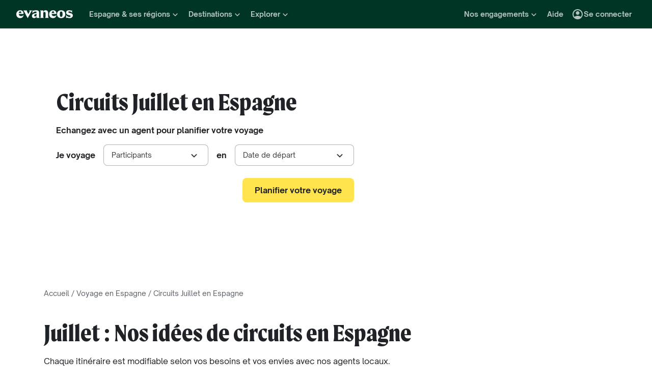

--- FILE ---
content_type: text/html; charset=utf-8
request_url: https://www.evaneos.fr/espagne/circuits-juillet/
body_size: 112711
content:
<!DOCTYPE html><html lang="fr"><head><meta charSet="utf-8" data-next-head=""/><meta name="viewport" content="width=device-width,initial-scale=1" data-next-head=""/><meta name="theme-color" content="#003526" data-next-head=""/><link rel="shortcut icon" type="image/png" href="/static/varanasi/assets/images/favicon.png" data-next-head=""/><title data-next-head="">Juillet en Espagne - voyages et circuits sur mesure | Evaneos</title><link rel="preload" href="/static/varanasi/assets/fonts/OpenSauceOne/open-sauce-one-regular.woff2" as="font" crossorigin="anonymous" type="font/woff2" data-next-head=""/><link rel="preload" href="/static/varanasi/assets/fonts/OpenSauceOne/open-sauce-one-bold.woff2" as="font" crossorigin="anonymous" type="font/woff2" data-next-head=""/><link rel="preload" href="/static/varanasi/assets/fonts/OpenSauceOne/open-sauce-one-extrabold.woff2" as="font" crossorigin="anonymous" type="font/woff2" data-next-head=""/><link rel="preload" href="/static/varanasi/assets/fonts/Moret/moret-variable.woff2" as="font" crossorigin="anonymous" type="font/woff2" data-next-head=""/><link rel="preconnect" href="https://www.googletagmanager.com" crossorigin="anonymous" data-next-head=""/><link rel="preconnect" href="https://sdk.privacy-center.org" crossorigin="anonymous" data-next-head=""/><link rel="preconnect" href="https://static1.evcdn.net/" crossorigin="anonymous" data-next-head=""/><meta name="botify-site-verification" content="uKSbW0IfK4UwClD7F0tCuIOti0ZPpDpg" data-next-head=""/><meta name="google-site-verification" content="bpD_qFxHIjxBhru0hLnJ-xCgr2cvHS1RaChM_NFptPw" data-next-head=""/><meta name="com.silverpop.brandeddomains" content="www.pages03.net,evaneos.mkt6459.com" data-next-head=""/><meta name="description" content="Découvrez les 10 meilleures idées de circuits Juillet en Espagne. Des voyages sur mesure à co-créer avec une agence basée en Espagne !" data-next-head=""/><link rel="canonical" href="https://www.evaneos.fr/espagne/circuits-juillet/" data-next-head=""/><link rel="alternate" hrefLang="fr" href="https://www.evaneos.fr/espagne/circuits-juillet/" data-next-head=""/><link rel="alternate" hrefLang="en-GB" href="https://www.evaneos.co.uk/spain/tours-july/" data-next-head=""/><link rel="alternate" hrefLang="en" href="https://www.evaneos.com/spain/tours-july/" data-next-head=""/><link rel="alternate" hrefLang="it" href="https://www.evaneos.it/spagna/tour-luglio/" data-next-head=""/><meta property="og:title" content="Juillet en Espagne - voyages et circuits sur mesure" data-next-head=""/><meta property="og:description" content="Découvrez les 10 meilleures idées de circuits Juillet en Espagne. Des voyages sur mesure à co-créer avec une agence basée en Espagne !" data-next-head=""/><meta property="og:image" content="https://static1.evcdn.net/images/reduction/412943_w-1200_h-628_q-70_m-crop.jpg" data-next-head=""/><meta property="og:locale" content="fr-FR" data-next-head=""/><meta property="og:url" content="https://www.evaneos.fr/espagne/circuits-juillet/" data-next-head=""/><meta property="og:type" content="website" data-next-head=""/><meta property="og:site_name" content="Evaneos" data-next-head=""/><link rel="preload" href="/static/_next/static/css/06f7271c46485dbb.css" as="style"/><link rel="preload" href="/static/_next/static/css/10e10ba07bd1f2bd.css" as="style"/><link rel="preload" href="/static/_next/static/css/9d4555b1cf40f142.css" as="style"/><link rel="preload" href="/static/_next/static/css/e963f62d8b73d812.css" as="style"/><link rel="preload" href="/static/_next/static/css/5d05a0f640c889d5.css" as="style"/><script data-next-head="">window.dataLayer=window.dataLayer||[];</script><script type="application/ld+json" data-next-head="">[{"@context":"https://schema.org","@type":"Organization","name":"Evaneos","description":"Evaneos est une société spécialisée dans le voyage sur mesure. En contact direct avec un agent de voyage local vous personnalisez vos hébergements, votre itinéraire, vos activités et bien plus encore...pour des expériences uniques.","url":"https://www.evaneos.fr","logo":"https://static.evcdn.net/Evaneos.logo.jpg","address":{"@type":"PostalAddress","streetAddress":"27 rue de Mogador","addressLocality":"Paris","postalCode":"75009","addressCountry":"France"},"founders":[{"@type":"Person","name":"Yvan Wibaux"},{"@type":"Person","name":"Eric La Bonnardière"}],"foundingDate":"2009-06-01","alternateName":"Evaneos","contactPoint":[{"@type":"ContactPoint","contactType":"customer service","telephone":"+33(0)1 82 83 36 36","areaServed":"FR"}],"sameAs":["https://www.facebook.com/EvaneosCOM","https://twitter.com/evaneos","https://www.youtube.com/user/EvaneosVoyages","https://instagram.com/teamevaneos/"]},{"@context":"https://schema.org","@type":"Product","name":"Circuits Juillet en Espagne","description":"Découvrez les 10 meilleures idées de circuits Juillet en Espagne. Des voyages sur mesure à co-créer avec une agence basée en Espagne !","image":["https://static1.evcdn.net/images/reduction/412943_w-400_h-400_q-70_m-crop.jpg","https://static1.evcdn.net/images/reduction/412943_w-400_h-300_q-70_m-crop.jpg","https://static1.evcdn.net/images/reduction/412943_w-800_h-450_q-70_m-crop.jpg"],"url":"/espagne/circuits-juillet/","aggregateRating":{"@type":"AggregateRating","ratingValue":9.1,"ratingCount":520,"bestRating":10,"worstRating":0},"brand":"Evaneos"},{"@context":"https://schema.org","@type":"FAQPage","mainEntity":[{"@type":"Question","name":"Quand partir en Espagne ?","acceptedAnswer":{"@type":"Answer","text":"<p>Vous pouvez vous rendre toute l’année en Espagne, mais selon vos envies, vous pourrez privilégier diverses saisons. De juin<span>&nbsp;</span>à septembre, il fait généralement très chaud et sec, parfait pour les amoureux de la plage et du soleil ; l'hiver est souvent frais mais reste agréable, sauf dans le Nord ou les pluies sont fréquentes et les températures très basses.</p>"}}]}]</script><link rel="preload" as="image" imageSrcSet="https://static1.evcdn.net/images/reduction/412943_w-256_h-460_q-80_m-crop.jpg 256w, https://static1.evcdn.net/images/reduction/412943_w-375_h-460_q-80_m-crop.jpg 375w, https://static1.evcdn.net/images/reduction/412943_w-384_h-460_q-80_m-crop.jpg 384w, https://static1.evcdn.net/images/reduction/412943_w-480_h-460_q-80_m-crop.jpg 480w, https://static1.evcdn.net/images/reduction/412943_w-576_h-460_q-80_m-crop.jpg 576w, https://static1.evcdn.net/images/reduction/412943_w-768_h-460_q-80_m-crop.jpg 768w, https://static1.evcdn.net/images/reduction/412943_w-992_h-460_q-80_m-crop.jpg 992w, https://static1.evcdn.net/images/reduction/412943_w-1200_h-460_q-80_m-crop.jpg 1200w, https://static1.evcdn.net/images/reduction/412943_w-1400_h-460_q-80_m-crop.jpg 1400w, https://static1.evcdn.net/images/reduction/412943_w-1920_h-460_q-80_m-crop.jpg 1920w, https://static1.evcdn.net/images/reduction/412943_w-2048_h-460_q-80_m-crop.jpg 2048w, https://static1.evcdn.net/images/reduction/412943_w-3840_h-460_q-80_m-crop.jpg 3840w" imageSizes="(max-width: 640px) 100vw, (max-width: 1024px) 60vw, 50vw" data-next-head=""/><link rel="preload" as="image" imageSrcSet="https://static1.evcdn.net/cdn-cgi/image/width=375,height=300,quality=70,fit=crop/offer/raw/2022/11/24/4666f8f7-ce29-480c-942f-403b8ec2e492.jpg 375w, https://static1.evcdn.net/cdn-cgi/image/width=384,height=307,quality=70,fit=crop/offer/raw/2022/11/24/4666f8f7-ce29-480c-942f-403b8ec2e492.jpg 384w, https://static1.evcdn.net/cdn-cgi/image/width=480,height=384,quality=70,fit=crop/offer/raw/2022/11/24/4666f8f7-ce29-480c-942f-403b8ec2e492.jpg 480w, https://static1.evcdn.net/cdn-cgi/image/width=576,height=461,quality=70,fit=crop/offer/raw/2022/11/24/4666f8f7-ce29-480c-942f-403b8ec2e492.jpg 576w, https://static1.evcdn.net/cdn-cgi/image/width=768,height=614,quality=70,fit=crop/offer/raw/2022/11/24/4666f8f7-ce29-480c-942f-403b8ec2e492.jpg 768w, https://static1.evcdn.net/cdn-cgi/image/width=992,height=794,quality=70,fit=crop/offer/raw/2022/11/24/4666f8f7-ce29-480c-942f-403b8ec2e492.jpg 992w, https://static1.evcdn.net/cdn-cgi/image/width=1200,height=960,quality=70,fit=crop/offer/raw/2022/11/24/4666f8f7-ce29-480c-942f-403b8ec2e492.jpg 1200w, https://static1.evcdn.net/cdn-cgi/image/width=1400,height=1120,quality=70,fit=crop/offer/raw/2022/11/24/4666f8f7-ce29-480c-942f-403b8ec2e492.jpg 1400w, https://static1.evcdn.net/cdn-cgi/image/width=1920,height=1536,quality=70,fit=crop/offer/raw/2022/11/24/4666f8f7-ce29-480c-942f-403b8ec2e492.jpg 1920w, https://static1.evcdn.net/cdn-cgi/image/width=2048,height=1638,quality=70,fit=crop/offer/raw/2022/11/24/4666f8f7-ce29-480c-942f-403b8ec2e492.jpg 2048w, https://static1.evcdn.net/cdn-cgi/image/width=3840,height=3072,quality=70,fit=crop/offer/raw/2022/11/24/4666f8f7-ce29-480c-942f-403b8ec2e492.jpg 3840w" imageSizes="(min-width: 1200px) 300px, (min-width: 992px) 320px, (min-width: 576px) 280px, 100vw" data-next-head=""/><link rel="preload" as="image" imageSrcSet="https://static1.evcdn.net/cdn-cgi/image/width=375,height=300,quality=70,fit=crop/offer/raw/2023/08/07/d539539a-211c-47ae-99fb-98eabd555231.jpg 375w, https://static1.evcdn.net/cdn-cgi/image/width=384,height=307,quality=70,fit=crop/offer/raw/2023/08/07/d539539a-211c-47ae-99fb-98eabd555231.jpg 384w, https://static1.evcdn.net/cdn-cgi/image/width=480,height=384,quality=70,fit=crop/offer/raw/2023/08/07/d539539a-211c-47ae-99fb-98eabd555231.jpg 480w, https://static1.evcdn.net/cdn-cgi/image/width=576,height=461,quality=70,fit=crop/offer/raw/2023/08/07/d539539a-211c-47ae-99fb-98eabd555231.jpg 576w, https://static1.evcdn.net/cdn-cgi/image/width=768,height=614,quality=70,fit=crop/offer/raw/2023/08/07/d539539a-211c-47ae-99fb-98eabd555231.jpg 768w, https://static1.evcdn.net/cdn-cgi/image/width=992,height=794,quality=70,fit=crop/offer/raw/2023/08/07/d539539a-211c-47ae-99fb-98eabd555231.jpg 992w, https://static1.evcdn.net/cdn-cgi/image/width=1200,height=960,quality=70,fit=crop/offer/raw/2023/08/07/d539539a-211c-47ae-99fb-98eabd555231.jpg 1200w, https://static1.evcdn.net/cdn-cgi/image/width=1400,height=1120,quality=70,fit=crop/offer/raw/2023/08/07/d539539a-211c-47ae-99fb-98eabd555231.jpg 1400w, https://static1.evcdn.net/cdn-cgi/image/width=1920,height=1536,quality=70,fit=crop/offer/raw/2023/08/07/d539539a-211c-47ae-99fb-98eabd555231.jpg 1920w, https://static1.evcdn.net/cdn-cgi/image/width=2048,height=1638,quality=70,fit=crop/offer/raw/2023/08/07/d539539a-211c-47ae-99fb-98eabd555231.jpg 2048w, https://static1.evcdn.net/cdn-cgi/image/width=3840,height=3072,quality=70,fit=crop/offer/raw/2023/08/07/d539539a-211c-47ae-99fb-98eabd555231.jpg 3840w" imageSizes="(min-width: 1200px) 300px, (min-width: 992px) 320px, (min-width: 576px) 280px, 100vw" data-next-head=""/><link rel="preload" as="image" imageSrcSet="https://static1.evcdn.net/cdn-cgi/image/width=375,height=300,quality=70,fit=crop/offer/raw/2025/08/11/6402496b-26fc-4cd6-a224-d2f1cf078c41.png 375w, https://static1.evcdn.net/cdn-cgi/image/width=384,height=307,quality=70,fit=crop/offer/raw/2025/08/11/6402496b-26fc-4cd6-a224-d2f1cf078c41.png 384w, https://static1.evcdn.net/cdn-cgi/image/width=480,height=384,quality=70,fit=crop/offer/raw/2025/08/11/6402496b-26fc-4cd6-a224-d2f1cf078c41.png 480w, https://static1.evcdn.net/cdn-cgi/image/width=576,height=461,quality=70,fit=crop/offer/raw/2025/08/11/6402496b-26fc-4cd6-a224-d2f1cf078c41.png 576w, https://static1.evcdn.net/cdn-cgi/image/width=768,height=614,quality=70,fit=crop/offer/raw/2025/08/11/6402496b-26fc-4cd6-a224-d2f1cf078c41.png 768w, https://static1.evcdn.net/cdn-cgi/image/width=992,height=794,quality=70,fit=crop/offer/raw/2025/08/11/6402496b-26fc-4cd6-a224-d2f1cf078c41.png 992w, https://static1.evcdn.net/cdn-cgi/image/width=1200,height=960,quality=70,fit=crop/offer/raw/2025/08/11/6402496b-26fc-4cd6-a224-d2f1cf078c41.png 1200w, https://static1.evcdn.net/cdn-cgi/image/width=1400,height=1120,quality=70,fit=crop/offer/raw/2025/08/11/6402496b-26fc-4cd6-a224-d2f1cf078c41.png 1400w, https://static1.evcdn.net/cdn-cgi/image/width=1920,height=1536,quality=70,fit=crop/offer/raw/2025/08/11/6402496b-26fc-4cd6-a224-d2f1cf078c41.png 1920w, https://static1.evcdn.net/cdn-cgi/image/width=2048,height=1638,quality=70,fit=crop/offer/raw/2025/08/11/6402496b-26fc-4cd6-a224-d2f1cf078c41.png 2048w, https://static1.evcdn.net/cdn-cgi/image/width=3840,height=3072,quality=70,fit=crop/offer/raw/2025/08/11/6402496b-26fc-4cd6-a224-d2f1cf078c41.png 3840w" imageSizes="(min-width: 1200px) 300px, (min-width: 992px) 320px, (min-width: 576px) 280px, 100vw" data-next-head=""/><link rel="preload" as="image" imageSrcSet="https://static1.evcdn.net/cdn-cgi/image/width=375,height=300,quality=70,fit=crop/offer/raw/2023/06/04/f3bce53a-ca7a-476a-a29e-febad57d9938.png 375w, https://static1.evcdn.net/cdn-cgi/image/width=384,height=307,quality=70,fit=crop/offer/raw/2023/06/04/f3bce53a-ca7a-476a-a29e-febad57d9938.png 384w, https://static1.evcdn.net/cdn-cgi/image/width=480,height=384,quality=70,fit=crop/offer/raw/2023/06/04/f3bce53a-ca7a-476a-a29e-febad57d9938.png 480w, https://static1.evcdn.net/cdn-cgi/image/width=576,height=461,quality=70,fit=crop/offer/raw/2023/06/04/f3bce53a-ca7a-476a-a29e-febad57d9938.png 576w, https://static1.evcdn.net/cdn-cgi/image/width=768,height=614,quality=70,fit=crop/offer/raw/2023/06/04/f3bce53a-ca7a-476a-a29e-febad57d9938.png 768w, https://static1.evcdn.net/cdn-cgi/image/width=992,height=794,quality=70,fit=crop/offer/raw/2023/06/04/f3bce53a-ca7a-476a-a29e-febad57d9938.png 992w, https://static1.evcdn.net/cdn-cgi/image/width=1200,height=960,quality=70,fit=crop/offer/raw/2023/06/04/f3bce53a-ca7a-476a-a29e-febad57d9938.png 1200w, https://static1.evcdn.net/cdn-cgi/image/width=1400,height=1120,quality=70,fit=crop/offer/raw/2023/06/04/f3bce53a-ca7a-476a-a29e-febad57d9938.png 1400w, https://static1.evcdn.net/cdn-cgi/image/width=1920,height=1536,quality=70,fit=crop/offer/raw/2023/06/04/f3bce53a-ca7a-476a-a29e-febad57d9938.png 1920w, https://static1.evcdn.net/cdn-cgi/image/width=2048,height=1638,quality=70,fit=crop/offer/raw/2023/06/04/f3bce53a-ca7a-476a-a29e-febad57d9938.png 2048w, https://static1.evcdn.net/cdn-cgi/image/width=3840,height=3072,quality=70,fit=crop/offer/raw/2023/06/04/f3bce53a-ca7a-476a-a29e-febad57d9938.png 3840w" imageSizes="(min-width: 1200px) 300px, (min-width: 992px) 320px, (min-width: 576px) 280px, 100vw" data-next-head=""/><link rel="stylesheet" href="/static/_next/static/css/06f7271c46485dbb.css" data-n-g=""/><link rel="stylesheet" href="/static/_next/static/css/10e10ba07bd1f2bd.css" data-n-p=""/><link rel="stylesheet" href="/static/_next/static/css/9d4555b1cf40f142.css" data-n-p=""/><link rel="stylesheet" href="/static/_next/static/css/e963f62d8b73d812.css" data-n-p=""/><link rel="stylesheet" href="/static/_next/static/css/5d05a0f640c889d5.css" data-n-p=""/><noscript data-n-css=""></noscript><script defer="" noModule="" src="/static/_next/static/chunks/polyfills-42372ed130431b0a.js"></script><script src="/static/_next/static/chunks/webpack-1e322a0dfd175a26.js" defer=""></script><script src="/static/_next/static/chunks/framework-7c1e01c5ddfc578c.js" defer=""></script><script src="/static/_next/static/chunks/main-e9a5de09641ab0df.js" defer=""></script><script src="/static/_next/static/chunks/pages/_app-57ffaa644890fd24.js" defer=""></script><script src="/static/_next/static/chunks/9317-bec2194e4a837d40.js" defer=""></script><script src="/static/_next/static/chunks/8454-e7f8559e299a338f.js" defer=""></script><script src="/static/_next/static/chunks/8791-47fe861770e74921.js" defer=""></script><script src="/static/_next/static/chunks/3280-d651d4d6e5661c9a.js" defer=""></script><script src="/static/_next/static/chunks/2465-b4f2af72bb6536d2.js" defer=""></script><script src="/static/_next/static/chunks/284-507a11b0a840cb32.js" defer=""></script><script src="/static/_next/static/chunks/3065-49e4d161fc64bbb9.js" defer=""></script><script src="/static/_next/static/chunks/6494-ac087915df485f03.js" defer=""></script><script src="/static/_next/static/chunks/8115-552d7796cf2513c2.js" defer=""></script><script src="/static/_next/static/chunks/8509-1b8199aa176c1658.js" defer=""></script><script src="/static/_next/static/chunks/pages/facet/%5BdestinationSlug%5D/%5BfacetSlug%5D-37220a630a1bd006.js" defer=""></script><script src="/static/_next/static/p9m03yIwM927HIWsoDmpd/_buildManifest.js" defer=""></script><script src="/static/_next/static/p9m03yIwM927HIWsoDmpd/_ssgManifest.js" defer=""></script></head><body itemScope="" itemType="https://schema.org/WebPage"><link rel="preload" as="image" imageSrcSet="https://static1.evcdn.net/images/reduction/412943_w-256_h-460_q-80_m-crop.jpg 256w, https://static1.evcdn.net/images/reduction/412943_w-375_h-460_q-80_m-crop.jpg 375w, https://static1.evcdn.net/images/reduction/412943_w-384_h-460_q-80_m-crop.jpg 384w, https://static1.evcdn.net/images/reduction/412943_w-480_h-460_q-80_m-crop.jpg 480w, https://static1.evcdn.net/images/reduction/412943_w-576_h-460_q-80_m-crop.jpg 576w, https://static1.evcdn.net/images/reduction/412943_w-768_h-460_q-80_m-crop.jpg 768w, https://static1.evcdn.net/images/reduction/412943_w-992_h-460_q-80_m-crop.jpg 992w, https://static1.evcdn.net/images/reduction/412943_w-1200_h-460_q-80_m-crop.jpg 1200w, https://static1.evcdn.net/images/reduction/412943_w-1400_h-460_q-80_m-crop.jpg 1400w, https://static1.evcdn.net/images/reduction/412943_w-1920_h-460_q-80_m-crop.jpg 1920w, https://static1.evcdn.net/images/reduction/412943_w-2048_h-460_q-80_m-crop.jpg 2048w, https://static1.evcdn.net/images/reduction/412943_w-3840_h-460_q-80_m-crop.jpg 3840w" imageSizes="(max-width: 640px) 100vw, (max-width: 1024px) 60vw, 50vw"/><link rel="preload" as="image" imageSrcSet="https://static1.evcdn.net/cdn-cgi/image/width=375,height=300,quality=70,fit=crop/offer/raw/2022/11/24/4666f8f7-ce29-480c-942f-403b8ec2e492.jpg 375w, https://static1.evcdn.net/cdn-cgi/image/width=384,height=307,quality=70,fit=crop/offer/raw/2022/11/24/4666f8f7-ce29-480c-942f-403b8ec2e492.jpg 384w, https://static1.evcdn.net/cdn-cgi/image/width=480,height=384,quality=70,fit=crop/offer/raw/2022/11/24/4666f8f7-ce29-480c-942f-403b8ec2e492.jpg 480w, https://static1.evcdn.net/cdn-cgi/image/width=576,height=461,quality=70,fit=crop/offer/raw/2022/11/24/4666f8f7-ce29-480c-942f-403b8ec2e492.jpg 576w, https://static1.evcdn.net/cdn-cgi/image/width=768,height=614,quality=70,fit=crop/offer/raw/2022/11/24/4666f8f7-ce29-480c-942f-403b8ec2e492.jpg 768w, https://static1.evcdn.net/cdn-cgi/image/width=992,height=794,quality=70,fit=crop/offer/raw/2022/11/24/4666f8f7-ce29-480c-942f-403b8ec2e492.jpg 992w, https://static1.evcdn.net/cdn-cgi/image/width=1200,height=960,quality=70,fit=crop/offer/raw/2022/11/24/4666f8f7-ce29-480c-942f-403b8ec2e492.jpg 1200w, https://static1.evcdn.net/cdn-cgi/image/width=1400,height=1120,quality=70,fit=crop/offer/raw/2022/11/24/4666f8f7-ce29-480c-942f-403b8ec2e492.jpg 1400w, https://static1.evcdn.net/cdn-cgi/image/width=1920,height=1536,quality=70,fit=crop/offer/raw/2022/11/24/4666f8f7-ce29-480c-942f-403b8ec2e492.jpg 1920w, https://static1.evcdn.net/cdn-cgi/image/width=2048,height=1638,quality=70,fit=crop/offer/raw/2022/11/24/4666f8f7-ce29-480c-942f-403b8ec2e492.jpg 2048w, https://static1.evcdn.net/cdn-cgi/image/width=3840,height=3072,quality=70,fit=crop/offer/raw/2022/11/24/4666f8f7-ce29-480c-942f-403b8ec2e492.jpg 3840w" imageSizes="(min-width: 1200px) 300px, (min-width: 992px) 320px, (min-width: 576px) 280px, 100vw"/><link rel="preload" as="image" imageSrcSet="https://static1.evcdn.net/cdn-cgi/image/width=375,height=300,quality=70,fit=crop/offer/raw/2023/08/07/d539539a-211c-47ae-99fb-98eabd555231.jpg 375w, https://static1.evcdn.net/cdn-cgi/image/width=384,height=307,quality=70,fit=crop/offer/raw/2023/08/07/d539539a-211c-47ae-99fb-98eabd555231.jpg 384w, https://static1.evcdn.net/cdn-cgi/image/width=480,height=384,quality=70,fit=crop/offer/raw/2023/08/07/d539539a-211c-47ae-99fb-98eabd555231.jpg 480w, https://static1.evcdn.net/cdn-cgi/image/width=576,height=461,quality=70,fit=crop/offer/raw/2023/08/07/d539539a-211c-47ae-99fb-98eabd555231.jpg 576w, https://static1.evcdn.net/cdn-cgi/image/width=768,height=614,quality=70,fit=crop/offer/raw/2023/08/07/d539539a-211c-47ae-99fb-98eabd555231.jpg 768w, https://static1.evcdn.net/cdn-cgi/image/width=992,height=794,quality=70,fit=crop/offer/raw/2023/08/07/d539539a-211c-47ae-99fb-98eabd555231.jpg 992w, https://static1.evcdn.net/cdn-cgi/image/width=1200,height=960,quality=70,fit=crop/offer/raw/2023/08/07/d539539a-211c-47ae-99fb-98eabd555231.jpg 1200w, https://static1.evcdn.net/cdn-cgi/image/width=1400,height=1120,quality=70,fit=crop/offer/raw/2023/08/07/d539539a-211c-47ae-99fb-98eabd555231.jpg 1400w, https://static1.evcdn.net/cdn-cgi/image/width=1920,height=1536,quality=70,fit=crop/offer/raw/2023/08/07/d539539a-211c-47ae-99fb-98eabd555231.jpg 1920w, https://static1.evcdn.net/cdn-cgi/image/width=2048,height=1638,quality=70,fit=crop/offer/raw/2023/08/07/d539539a-211c-47ae-99fb-98eabd555231.jpg 2048w, https://static1.evcdn.net/cdn-cgi/image/width=3840,height=3072,quality=70,fit=crop/offer/raw/2023/08/07/d539539a-211c-47ae-99fb-98eabd555231.jpg 3840w" imageSizes="(min-width: 1200px) 300px, (min-width: 992px) 320px, (min-width: 576px) 280px, 100vw"/><link rel="preload" as="image" imageSrcSet="https://static1.evcdn.net/cdn-cgi/image/width=375,height=300,quality=70,fit=crop/offer/raw/2025/08/11/6402496b-26fc-4cd6-a224-d2f1cf078c41.png 375w, https://static1.evcdn.net/cdn-cgi/image/width=384,height=307,quality=70,fit=crop/offer/raw/2025/08/11/6402496b-26fc-4cd6-a224-d2f1cf078c41.png 384w, https://static1.evcdn.net/cdn-cgi/image/width=480,height=384,quality=70,fit=crop/offer/raw/2025/08/11/6402496b-26fc-4cd6-a224-d2f1cf078c41.png 480w, https://static1.evcdn.net/cdn-cgi/image/width=576,height=461,quality=70,fit=crop/offer/raw/2025/08/11/6402496b-26fc-4cd6-a224-d2f1cf078c41.png 576w, https://static1.evcdn.net/cdn-cgi/image/width=768,height=614,quality=70,fit=crop/offer/raw/2025/08/11/6402496b-26fc-4cd6-a224-d2f1cf078c41.png 768w, https://static1.evcdn.net/cdn-cgi/image/width=992,height=794,quality=70,fit=crop/offer/raw/2025/08/11/6402496b-26fc-4cd6-a224-d2f1cf078c41.png 992w, https://static1.evcdn.net/cdn-cgi/image/width=1200,height=960,quality=70,fit=crop/offer/raw/2025/08/11/6402496b-26fc-4cd6-a224-d2f1cf078c41.png 1200w, https://static1.evcdn.net/cdn-cgi/image/width=1400,height=1120,quality=70,fit=crop/offer/raw/2025/08/11/6402496b-26fc-4cd6-a224-d2f1cf078c41.png 1400w, https://static1.evcdn.net/cdn-cgi/image/width=1920,height=1536,quality=70,fit=crop/offer/raw/2025/08/11/6402496b-26fc-4cd6-a224-d2f1cf078c41.png 1920w, https://static1.evcdn.net/cdn-cgi/image/width=2048,height=1638,quality=70,fit=crop/offer/raw/2025/08/11/6402496b-26fc-4cd6-a224-d2f1cf078c41.png 2048w, https://static1.evcdn.net/cdn-cgi/image/width=3840,height=3072,quality=70,fit=crop/offer/raw/2025/08/11/6402496b-26fc-4cd6-a224-d2f1cf078c41.png 3840w" imageSizes="(min-width: 1200px) 300px, (min-width: 992px) 320px, (min-width: 576px) 280px, 100vw"/><link rel="preload" as="image" imageSrcSet="https://static1.evcdn.net/cdn-cgi/image/width=375,height=300,quality=70,fit=crop/offer/raw/2023/06/04/f3bce53a-ca7a-476a-a29e-febad57d9938.png 375w, https://static1.evcdn.net/cdn-cgi/image/width=384,height=307,quality=70,fit=crop/offer/raw/2023/06/04/f3bce53a-ca7a-476a-a29e-febad57d9938.png 384w, https://static1.evcdn.net/cdn-cgi/image/width=480,height=384,quality=70,fit=crop/offer/raw/2023/06/04/f3bce53a-ca7a-476a-a29e-febad57d9938.png 480w, https://static1.evcdn.net/cdn-cgi/image/width=576,height=461,quality=70,fit=crop/offer/raw/2023/06/04/f3bce53a-ca7a-476a-a29e-febad57d9938.png 576w, https://static1.evcdn.net/cdn-cgi/image/width=768,height=614,quality=70,fit=crop/offer/raw/2023/06/04/f3bce53a-ca7a-476a-a29e-febad57d9938.png 768w, https://static1.evcdn.net/cdn-cgi/image/width=992,height=794,quality=70,fit=crop/offer/raw/2023/06/04/f3bce53a-ca7a-476a-a29e-febad57d9938.png 992w, https://static1.evcdn.net/cdn-cgi/image/width=1200,height=960,quality=70,fit=crop/offer/raw/2023/06/04/f3bce53a-ca7a-476a-a29e-febad57d9938.png 1200w, https://static1.evcdn.net/cdn-cgi/image/width=1400,height=1120,quality=70,fit=crop/offer/raw/2023/06/04/f3bce53a-ca7a-476a-a29e-febad57d9938.png 1400w, https://static1.evcdn.net/cdn-cgi/image/width=1920,height=1536,quality=70,fit=crop/offer/raw/2023/06/04/f3bce53a-ca7a-476a-a29e-febad57d9938.png 1920w, https://static1.evcdn.net/cdn-cgi/image/width=2048,height=1638,quality=70,fit=crop/offer/raw/2023/06/04/f3bce53a-ca7a-476a-a29e-febad57d9938.png 2048w, https://static1.evcdn.net/cdn-cgi/image/width=3840,height=3072,quality=70,fit=crop/offer/raw/2023/06/04/f3bce53a-ca7a-476a-a29e-febad57d9938.png 3840w" imageSizes="(min-width: 1200px) 300px, (min-width: 992px) 320px, (min-width: 576px) 280px, 100vw"/><div id="__next"><noscript><iframe src="//www.googletagmanager.com/ns.html?id=GTM-WB39ZM" height="0" width="0" title="Google Tag Manager" style="display:none;visibility:hidden"></iframe></noscript><div id="modal-wrapper"></div><header class="PrimaryNav_primaryNav__bOCBD"><nav class="ResponsiveMenu_nav__I6iM1" role="navigation"><div class="ResponsiveMenu_container__N43XS"><div class="ResponsiveMenu_logoBlock__rAQ0h"><a class="ResponsiveMenu_logoLink__tvY02" href="/"><svg viewBox="0 0 360 52" xmlns="http://www.w3.org/2000/svg" fill="currentColor" role="img" class="ResponsiveMenu_logo___alyb"><title>Evaneos</title><path d="M0.000748807 25.8436C0.000748807 10.139 11.4254 0.346413 25.1898 0.346413C37.7343 0.346413 45.5867 8.50691 45.9947 19.5192L46.0945 24.0075H15.9094C16.8296 34.4078 22.8458 37.876 30.5939 37.876C37.2221 37.876 43.6464 35.328 46.6024 29.3075C45.1743 45.0121 34.8738 50.9284 24.1654 50.9284C9.79334 50.9284 -0.099087 40.5282 0.000748807 25.8436ZM31.7182 17.5833C31.7182 11.1591 29.7779 7.38701 24.8859 7.38701C19.994 7.38701 16.8296 10.9551 16.0135 17.5833H31.7182Z"></path><path d="M44.5709 1.36647H70.4718C66.3916 3.61061 66.9038 5.54655 68.5315 8.91493L76.7918 25.0276L83.6241 11.3631C86.2762 6.05875 85.356 3.41093 81.2801 1.37081H101.165C97.9006 3.61495 96.2685 7.08316 94.0244 11.2632L75.5678 45.6285C74.3437 47.8726 73.5277 49.6045 72.8158 51.6447L50.0793 9.21877C48.4472 6.15859 46.8151 3.40659 44.5709 1.36647Z"></path><path d="M99.3374 37.0599C99.3374 27.9836 104.946 22.9874 117.49 20.0314L125.238 18.1953C128.199 17.4834 129.319 16.4634 129.319 14.0152C129.319 10.751 127.482 8.71092 123.198 8.71092C117.182 8.71092 106.981 11.8709 102.801 21.4595V0.346413C104.025 2.2867 105.657 3.09841 107.797 3.09841C111.773 3.09841 119.526 0.346413 127.582 0.346413C138.903 0.346413 145.427 5.54656 145.427 16.255V39.5081C145.427 45.0164 146.955 48.4803 149.507 49.9084H129.319V36.1397C127.378 46.8482 120.65 50.9284 113.31 50.9284C105.558 50.9284 99.3374 46.5443 99.3374 37.0599ZM120.446 40.3241C125.85 40.3241 129.319 35.5277 129.319 29.6157V21.8675C128.706 23.1915 126.87 24.0075 124.934 24.7237L120.346 26.3558C116.674 27.6841 114.33 30.028 114.33 33.9043C114.33 38.4924 116.878 40.3285 120.451 40.3285L120.446 40.3241Z"></path><path d="M155.124 39.5081V11.7711C155.124 6.26277 153.596 2.7989 151.044 1.37081H171.645V14.1151C173.277 4.42666 178.069 0.346413 186.533 0.346413C196.938 0.346413 202.75 6.56662 202.75 19.3152V39.5081C202.75 45.0164 204.278 48.4803 206.826 49.9084H182.149C184.701 48.4803 186.229 45.0121 186.229 39.5081V19.2154C186.229 13.707 183.781 11.5671 178.889 11.5671C174.401 11.5671 171.649 13.299 171.649 19.2154V39.5081C171.649 45.0164 173.177 48.4803 175.729 49.9084H151.052C153.6 48.4803 155.133 45.0121 155.133 39.5081H155.124Z"></path><path d="M209.278 25.8436C209.278 10.139 220.699 0.346413 234.467 0.346413C247.012 0.346413 254.864 8.50691 255.272 19.5192L255.372 24.0075H225.187C226.107 34.4078 232.123 37.876 239.872 37.876C246.5 37.876 252.924 35.328 255.88 29.3075C254.452 45.0121 244.151 50.9284 233.443 50.9284C219.062 50.9284 209.17 40.5282 209.274 25.8436H209.278ZM240.996 17.5833C240.996 11.1591 239.055 7.38701 234.164 7.38701C229.272 7.38701 226.107 10.9551 225.291 17.5833H240.996Z"></path><path d="M259.452 25.6396C259.452 10.4429 269.649 0.350754 285.661 0.350754C301.674 0.350754 311.87 10.4472 311.87 25.6396C311.87 40.832 301.674 50.9328 285.661 50.9328C269.649 50.9328 259.452 40.8363 259.452 25.6396ZM285.661 42.5683C291.986 42.5683 294.33 38.08 294.33 25.6396C294.33 13.1992 291.986 8.71092 285.661 8.71092C279.337 8.71092 276.993 13.095 276.993 25.6396C276.993 38.1842 279.337 42.5683 285.661 42.5683Z"></path><path d="M337.98 42.9763C343.18 42.9763 345.424 40.8363 345.424 37.672C345.424 35.0198 343.896 33.9998 340.224 33.1837L332.675 31.4518C323.295 29.3118 316.867 24.3113 316.867 15.8513C316.867 6.77497 323.903 0.350751 336.039 0.350751C343.18 0.350751 347.868 2.59489 350.62 2.59489C352.56 2.59489 354.292 2.18686 355.516 0.250916V18.1953C352.456 11.9751 345.216 7.89487 337.771 7.89487C333.283 7.89487 331.347 9.6268 331.347 12.279C331.347 14.9311 333.083 16.051 337.771 17.0711L345.111 18.7032C354.292 20.7433 360 25.5354 360 33.8999C360 43.8922 351.844 50.9328 339.403 50.9328C331.651 50.9328 326.759 48.1808 322.783 48.1808C320.435 48.1808 318.703 48.8927 316.867 50.9328V28.6998C319.315 36.2439 328.699 42.9763 337.98 42.9763Z"></path></svg></a></div><button data-testid="PrimaryNav-UserAccount-Login-Button" class="ResponsiveMenu_userAccountItem__VbYYh NavBarItem_navBarItem__LTNL6 NavBarItem_displayDesktopIconLeading__4P78M Typography_primary-xs-bold__RPhg7"><svg xmlns="http://www.w3.org/2000/svg" viewBox="0 -960 960 960" fill="currentColor" data-testid="IconAccountCircle" class="NavBarItem_iconLeading__0SKX8"><path d="M234-276q51-39 114-61.5T480-360q69 0 132 22.5T726-276q35-41 54.5-93T800-480q0-133-93.5-226.5T480-800q-133 0-226.5 93.5T160-480q0 59 19.5 111t54.5 93Zm246-164q-59 0-99.5-40.5T340-580q0-59 40.5-99.5T480-720q59 0 99.5 40.5T620-580q0 59-40.5 99.5T480-440Zm0 360q-83 0-156-31.5T197-197q-54-54-85.5-127T80-480q0-83 31.5-156T197-763q54-54 127-85.5T480-880q83 0 156 31.5T763-763q54 54 85.5 127T880-480q0 83-31.5 156T763-197q-54 54-127 85.5T480-80Z"></path></svg><span class="NavBarItem_text__efInk">Se connecter</span></button><a data-testid="Typography" aria-controls="PrimaryNav-Destinations-Dropdown-Content" aria-expanded="false" href="/destinations/" id="PrimaryNav-Destinations-Dropdown-Trigger" class="ResponsiveMenu_destinationsItem__V8SJ1 ResponsiveMenu_hiddenMobile__vKUel NavBarItem_navBarItem__LTNL6 Typography_primary-xs-bold__RPhg7"><svg xmlns="http://www.w3.org/2000/svg" viewBox="0 0 20 20" fill="currentColor" data-testid="IconGlobe" class="NavBarItem_iconLeading__0SKX8"><path d="M5.8751 8.89847C5.94281 8.89847 6.01833 8.90888 6.10166 8.92971C6.18499 8.95055 6.26832 8.97919 6.35165 9.01565C6.43499 9.05211 6.51832 9.08596 6.60165 9.11721C6.68498 9.14846 6.7605 9.17971 6.8282 9.21096L6.70321 9.22658C6.66154 9.23179 6.61727 9.23439 6.5704 9.23439C6.48186 9.23439 6.40113 9.22137 6.32822 9.19533C6.2553 9.16929 6.1876 9.13544 6.1251 9.09377C6.0626 9.05211 6.0001 9.02086 5.9376 9.00003C5.8751 8.97919 5.81781 8.96357 5.76573 8.95315C5.71365 8.95315 5.66678 8.96357 5.62511 8.9844C5.58344 9.00523 5.54178 9.02867 5.50011 9.05471C5.50011 9.03388 5.48188 9.02346 5.44543 9.02346C5.48188 8.987 5.54959 8.95836 5.64855 8.93753C5.7475 8.91669 5.82302 8.90367 5.8751 8.89847ZM6.92976 9.25002C7.1433 9.25002 7.33861 9.28648 7.51569 9.35939C7.44277 9.38543 7.36986 9.40626 7.29694 9.42189C7.22403 9.43751 7.14851 9.44793 7.07039 9.45314C6.96622 9.45314 6.87247 9.44272 6.78914 9.42189C6.81518 9.38022 6.84122 9.35418 6.86727 9.34377C6.89331 9.33335 6.91414 9.3021 6.92976 9.25002ZM10 2.0002C10.7344 2.0002 11.4401 2.09655 12.1171 2.28926C12.7942 2.48196 13.4296 2.75018 14.0233 3.09392C14.6171 3.43766 15.1587 3.85692 15.6483 4.3517C16.1379 4.84648 16.5545 5.38553 16.8983 5.96885C17.242 6.55217 17.5128 7.18757 17.7107 7.87505C17.9087 8.56254 18.005 9.27085 17.9998 10C17.9998 10.7344 17.9034 11.4401 17.7107 12.1171C17.518 12.7942 17.2498 13.4296 16.9061 14.0233C16.5623 14.6171 16.1431 15.1587 15.6483 15.6483C15.1535 16.1379 14.6145 16.5545 14.0311 16.8983C13.4478 17.242 12.8124 17.5128 12.1249 17.7107C11.4375 17.9087 10.7291 18.005 10 17.9998C9.26564 17.9998 8.55993 17.9034 7.88287 17.7107C7.2058 17.518 6.5704 17.2498 5.97666 16.9061C5.38293 16.5623 4.84127 16.1431 4.3517 15.6483C3.86213 15.1535 3.44548 14.6145 3.10174 14.0311C2.75799 13.4478 2.48717 12.8124 2.28926 12.1249C2.09134 11.4375 1.99499 10.7291 2.0002 10C2.0002 9.26564 2.09655 8.55993 2.28926 7.88287C2.48196 7.2058 2.75018 6.5704 3.09392 5.97666C3.43766 5.38293 3.85692 4.84127 4.3517 4.3517C4.84648 3.86213 5.38553 3.44548 5.96885 3.10174C6.55217 2.75799 7.18757 2.48717 7.87505 2.28926C8.56254 2.09134 9.27085 1.99499 10 2.0002ZM15.953 6.33603C15.8801 6.22145 15.8071 6.11208 15.7342 6.00791C15.6613 5.90375 15.5858 5.79698 15.5077 5.68761C15.4973 5.73448 15.4842 5.76834 15.4686 5.78917C15.453 5.81 15.4426 5.85687 15.4374 5.92979C15.4374 5.97666 15.4556 6.02093 15.4921 6.0626C15.5285 6.10426 15.5754 6.14593 15.6327 6.1876C15.69 6.22926 15.7473 6.26051 15.8045 6.28134C15.8618 6.30218 15.9113 6.3204 15.953 6.33603ZM15.4139 5.57042C15.4139 5.61209 15.4061 5.64073 15.3905 5.65636H15.4374C15.4582 5.65636 15.4738 5.65896 15.4842 5.66417L15.4139 5.57042ZM10 16.9998C10.5937 16.9998 11.1744 16.9243 11.7421 16.7733C12.3098 16.6222 12.8463 16.4087 13.3515 16.1327C13.8567 15.8566 14.3254 15.5181 14.7577 15.1171C15.19 14.716 15.5676 14.2681 15.8905 13.7733C15.8228 13.6171 15.7577 13.4582 15.6952 13.2968C15.6327 13.1353 15.6014 12.9687 15.6014 12.7968C15.6014 12.6093 15.6092 12.4583 15.6249 12.3437C15.6405 12.2291 15.6587 12.1276 15.6795 12.039C15.7004 11.9505 15.7108 11.875 15.7108 11.8125C15.7108 11.75 15.703 11.6692 15.6874 11.5703C15.6717 11.4713 15.6275 11.3645 15.5545 11.25C15.4816 11.1354 15.3853 10.9739 15.2655 10.7656C15.2707 10.7291 15.2785 10.6797 15.2889 10.6172C15.2993 10.5547 15.3098 10.4896 15.3202 10.4219C15.3306 10.3542 15.3332 10.2917 15.328 10.2344C15.3228 10.1771 15.3098 10.1276 15.2889 10.0859C15.1535 10.0703 15.0129 10.0417 14.8671 10C14.7212 9.95833 14.591 9.89584 14.4765 9.8125L14.5233 9.77344C14.4556 9.78907 14.3879 9.8099 14.3202 9.83594C14.2525 9.86198 14.1874 9.89063 14.1249 9.92188C14.0624 9.95313 13.9947 9.97396 13.9218 9.98438C13.8489 9.99479 13.7786 10.0052 13.7108 10.0156L13.5858 10L13.6093 9.94531C13.5364 9.96615 13.4582 9.99219 13.3749 10.0234C13.2916 10.0547 13.2109 10.0703 13.1327 10.0703C13.0807 10.0703 13.0051 10.0521 12.9062 10.0156C12.8072 9.97917 12.7083 9.9349 12.6093 9.88282C12.5104 9.83073 12.4218 9.77344 12.3437 9.71094C12.2656 9.64845 12.2265 9.58855 12.2265 9.53126L12.2421 9.50782C12.2161 9.47658 12.1822 9.44793 12.1406 9.42189C12.0989 9.39585 12.0598 9.36981 12.0234 9.34377C11.9869 9.31773 11.9531 9.28908 11.9218 9.25783C11.8906 9.22658 11.8776 9.19012 11.8828 9.14846L11.9687 9.07815L11.789 9.05471L11.7265 8.82034C11.7369 8.84638 11.7604 8.8568 11.7968 8.85159C11.8333 8.84638 11.8619 8.83597 11.8828 8.82034L11.6015 8.67191L11.7968 8.17192C11.7239 7.90109 11.7057 7.69277 11.7421 7.54694C11.7786 7.40111 11.8489 7.28132 11.9531 7.18757C12.0572 7.09382 12.1718 7.00008 12.2968 6.90633C12.4218 6.81258 12.5494 6.68498 12.6796 6.52352L12.6562 6.42978L13.1718 5.80479L13.289 5.78917C13.4348 5.78917 13.5989 5.78396 13.7812 5.77354C13.9634 5.76313 14.1483 5.7449 14.3358 5.71886C14.5233 5.69282 14.7082 5.66678 14.8905 5.64073C15.0728 5.61469 15.2395 5.58084 15.3905 5.53917C15.2238 5.34126 15.0494 5.15377 14.8671 4.97669C14.6848 4.79961 14.4895 4.63034 14.2811 4.46889C14.2239 4.48972 14.1535 4.51837 14.0702 4.55482C13.9869 4.59128 13.9035 4.63816 13.8202 4.69545C13.7369 4.75274 13.6718 4.81523 13.6249 4.88294C13.578 4.95065 13.5494 5.02096 13.539 5.09387L13.5858 5.24231C13.4921 5.39334 13.3879 5.48709 13.2734 5.52355C13.1588 5.56001 13.0416 5.58084 12.9218 5.58605C12.802 5.59126 12.677 5.59126 12.5468 5.58605C12.4166 5.58084 12.2916 5.60428 12.1718 5.65636L12.0468 5.39074L12.164 4.93763L12.0312 4.74232L13.3827 4.32045C13.3254 4.17463 13.2317 4.06525 13.1015 3.99234C12.9713 3.91942 12.8281 3.88297 12.6718 3.88297V3.80484L13.1093 3.73453C12.6249 3.49495 12.1223 3.31267 11.6015 3.18767C11.0807 3.06267 10.5469 3.00018 10 3.00018C9.54689 3.00018 9.09898 3.04444 8.65628 3.13298C8.21359 3.22152 7.78651 3.34912 7.37507 3.51579C6.96362 3.68245 6.56519 3.89078 6.17978 4.14077C5.79438 4.39077 5.44282 4.67201 5.12512 4.9845C5.26054 4.9845 5.3647 5.01835 5.43761 5.08606C5.51053 5.15377 5.57824 5.22929 5.64073 5.31262C5.70323 5.39595 5.76834 5.47147 5.83604 5.53917C5.90375 5.60688 5.99489 5.64334 6.10947 5.64855L6.23447 5.5548L6.21884 5.38293L6.47665 5.01575L6.27353 4.43764C6.29957 4.42201 6.33863 4.39597 6.39072 4.35952C6.4428 4.32306 6.48707 4.30483 6.52352 4.30483C6.67977 4.30483 6.79956 4.31264 6.88289 4.32827C6.96622 4.34389 7.03914 4.37254 7.10164 4.4142C7.16413 4.45587 7.21882 4.51576 7.26569 4.59389C7.31257 4.67201 7.38548 4.77096 7.48444 4.89075L7.76568 4.67201C7.81776 4.69284 7.90109 4.72669 8.01567 4.77357C8.13026 4.82044 8.24744 4.87773 8.36723 4.94544C8.48702 5.01315 8.58858 5.08346 8.67191 5.15637C8.75524 5.22929 8.79951 5.29699 8.80472 5.35949C8.80472 5.43761 8.77607 5.50011 8.71878 5.54699C8.66149 5.59386 8.58597 5.63292 8.49223 5.66417C8.39848 5.69542 8.30213 5.71886 8.20317 5.73448C8.10421 5.75011 8.00526 5.77094 7.9063 5.79698C7.80735 5.82302 7.73183 5.84906 7.67975 5.8751C7.62766 5.90114 7.59641 5.94541 7.586 6.00791L8.03911 6.15635C7.93495 6.24489 7.82297 6.32561 7.70318 6.39853C7.58339 6.47144 7.4584 6.53915 7.32819 6.60165L7.35944 6.73446L6.64071 7.0157V7.23444L6.58602 7.25788L6.62508 6.98445L6.59384 6.97664C6.55738 6.97664 6.53655 6.98445 6.53134 7.00008C6.52613 7.0157 6.52352 7.03393 6.52352 7.05476C6.52352 7.07559 6.52873 7.09643 6.53915 7.11726C6.54957 7.13809 6.55217 7.15372 6.54696 7.16413L6.4454 7.10945L6.46103 7.1407C6.46103 7.15632 6.46884 7.17976 6.48446 7.21101C6.50009 7.24226 6.52092 7.2709 6.54696 7.29694C6.573 7.32298 6.59384 7.34902 6.60946 7.37507C6.62508 7.40111 6.6355 7.41413 6.64071 7.41413C6.64071 7.42975 6.63029 7.44538 6.60946 7.461C6.58863 7.47663 6.56259 7.48704 6.53134 7.49225C6.50009 7.49746 6.47925 7.50527 6.46884 7.51569C6.45842 7.5261 6.45842 7.52871 6.46884 7.5235C6.54175 7.5235 6.55738 7.52871 6.51571 7.53912C6.47405 7.54954 6.40894 7.57558 6.3204 7.61725C6.23187 7.65891 6.15114 7.71881 6.07822 7.79693C6.00531 7.87505 5.96364 7.98963 5.95323 8.14067C5.95323 8.22921 5.95583 8.31515 5.96104 8.39848C5.96625 8.48181 5.96364 8.56774 5.95323 8.65628C5.88031 8.45837 5.77094 8.30733 5.62511 8.20317C5.47928 8.09901 5.3022 8.04692 5.09387 8.04692L4.75794 8.07817L4.922 8.18755C4.83346 8.17713 4.74232 8.16671 4.64857 8.1563C4.55482 8.14588 4.45847 8.14328 4.35952 8.14848C4.26056 8.15369 4.17202 8.17452 4.0939 8.21098C4.01577 8.24744 3.93765 8.30213 3.85953 8.37504L3.81265 8.72659C3.81265 8.89326 3.84911 9.02867 3.92203 9.13283C3.99494 9.237 4.12254 9.29168 4.30483 9.29689C4.46108 9.29689 4.61472 9.27346 4.76576 9.22658C4.91679 9.17971 5.06523 9.12502 5.21106 9.06252C5.16418 9.1771 5.1121 9.28648 5.05481 9.39064C4.99752 9.4948 4.95586 9.60938 4.92981 9.73438L5.03137 9.78126C5.15637 9.69792 5.27095 9.6849 5.37512 9.74219C5.47928 9.79948 5.58084 9.88282 5.6798 9.99219C5.77875 10.1016 5.88031 10.2135 5.98448 10.3281C6.08864 10.4427 6.20062 10.526 6.3204 10.5781L6.05479 10.7187L5.4298 10.3672C5.43501 10.3776 5.44022 10.401 5.44543 10.4375C5.45063 10.4739 5.44803 10.4818 5.43761 10.4609L5.15637 9.98438C4.98971 9.97917 4.81263 9.95313 4.62513 9.90625C4.43764 9.85938 4.24754 9.79688 4.05484 9.71876C3.86213 9.64063 3.68245 9.5547 3.51579 9.46095C3.34912 9.3672 3.19548 9.26825 3.05486 9.16408L3.00018 10C3.00018 10.6354 3.08611 11.2552 3.25798 11.8593C3.42985 12.4635 3.67203 13.0312 3.98453 13.5624C4.29702 14.0936 4.67982 14.578 5.13293 15.0155C5.58605 15.453 6.08864 15.8254 6.64071 16.1327C6.61467 16.0233 6.61206 15.9139 6.6329 15.8045C6.65373 15.6952 6.67977 15.5858 6.71102 15.4764C6.74227 15.3671 6.77612 15.2577 6.81258 15.1483C6.84904 15.0389 6.86727 14.927 6.86727 14.8124C6.86727 14.6457 6.84122 14.4712 6.78914 14.289C6.73706 14.1067 6.67456 13.9218 6.60165 13.7343C6.52873 13.5468 6.44801 13.3619 6.35947 13.1796C6.27093 12.9973 6.20062 12.8255 6.14853 12.664C6.09645 12.5025 6.05479 12.3515 6.02354 12.2109C5.99229 12.0703 6.00791 11.9479 6.07041 11.8437L5.95323 11.789C5.98448 11.7161 6.02614 11.6458 6.07822 11.5781C6.13031 11.5104 6.18499 11.4427 6.24228 11.375C6.29957 11.3073 6.34384 11.2343 6.37509 11.1562C6.40634 11.0781 6.42457 11 6.42978 10.9219C6.42978 10.8698 6.41936 10.8151 6.39853 10.7578C6.37769 10.7005 6.35947 10.6458 6.34384 10.5937L6.5079 10.6328C6.59644 10.4297 6.71623 10.2917 6.86727 10.2187C7.0183 10.1458 7.2084 10.1068 7.43756 10.1016C7.46361 10.1016 7.51829 10.112 7.60162 10.1328C7.68495 10.1536 7.77349 10.1823 7.86724 10.2187C7.96099 10.2552 8.04953 10.2838 8.13286 10.3047C8.21619 10.3255 8.27869 10.3463 8.32035 10.3672C8.32035 10.4036 8.34119 10.4271 8.38285 10.4375C8.42452 10.4479 8.44796 10.4661 8.45316 10.4922L8.43754 10.5547C8.45316 10.5599 8.48962 10.5781 8.54691 10.6094C8.6042 10.6406 8.6667 10.6797 8.73441 10.7265C8.80211 10.7734 8.86201 10.8151 8.91409 10.8515C8.96617 10.888 9.00263 10.9166 9.02346 10.9375C9.11721 10.9375 9.24481 10.9687 9.40626 11.0312C9.56772 11.0937 9.7448 11.1718 9.9375 11.2656C10.1302 11.3593 10.3203 11.4713 10.5078 11.6015C10.6953 11.7317 10.8724 11.8619 11.039 11.9921C11.2057 12.1223 11.3333 12.2525 11.4218 12.3828C11.5104 12.513 11.5625 12.6275 11.5781 12.7265L11.3125 13.0077C11.3333 13.2734 11.3151 13.4765 11.2578 13.6171C11.2005 13.7577 11.112 13.8749 10.9922 13.9687C10.8724 14.0624 10.7344 14.1405 10.5781 14.203C10.4219 14.2655 10.2526 14.3541 10.0703 14.4686C10.0703 14.5728 10.0443 14.6848 9.99219 14.8046C9.94011 14.9244 9.875 15.0389 9.79688 15.1483C9.71876 15.2577 9.62501 15.3488 9.51564 15.4217C9.40626 15.4947 9.29689 15.5311 9.18752 15.5311L8.8594 15.2811C8.86982 15.2915 8.86982 15.3098 8.8594 15.3358C8.84899 15.3618 8.83597 15.3671 8.82034 15.3514C8.87242 15.4504 8.88544 15.565 8.8594 15.6952C8.83336 15.8254 8.78909 15.9582 8.72659 16.0936C8.6641 16.229 8.59379 16.3566 8.51566 16.4764C8.43754 16.5962 8.36723 16.6977 8.30473 16.7811C8.58597 16.854 8.86722 16.9087 9.14846 16.9451C9.4297 16.9816 9.71355 16.9998 10 16.9998Z"></path></svg><span class="NavBarItem_text__efInk">Destinations</span><svg xmlns="http://www.w3.org/2000/svg" viewBox="0 0 24 24" fill="currentColor" data-testid="IconChevronDown" class="NavBarItem_iconTrailing__rHZB4"><path d="M15.88 10.2901L12 14.1701L8.11998 10.2901C7.72998 9.90006 7.09998 9.90006 6.70998 10.2901C6.31998 10.6801 6.31998 11.3101 6.70998 11.7001L11.3 16.2901C11.69 16.6801 12.32 16.6801 12.71 16.2901L17.3 11.7001C17.69 11.3101 17.69 10.6801 17.3 10.2901C16.91 9.91006 16.27 9.90006 15.88 10.2901Z"></path></svg></a><button data-testid="Typography" class="ResponsiveMenu_hubDestinationItem__LM76S NavBarItem_navBarItem__LTNL6 Typography_primary-xs-bold__RPhg7"><svg viewBox="0 0 24 24" fill="currentColor" class="NavBarItem_iconLeading__0SKX8" data-testid="IconGlobePlace"><path d="M17.1828 9.64697C19.712 9.64721 22.0002 11.6207 22.0002 14.6724C22.0001 16.621 20.5248 18.9131 17.5862 21.5542C17.3574 21.7563 17.0142 21.7561 16.7854 21.5542C13.8406 18.9131 12.3646 16.6211 12.3645 14.6724C12.3645 11.6205 14.6535 9.64697 17.1828 9.64697ZM17.1828 13.3237C16.5204 13.3237 15.9779 13.8753 15.9778 14.5493C15.9778 15.2234 16.5204 15.7749 17.1828 15.7749C17.8451 15.7746 18.3869 15.2233 18.3869 14.5493C18.3868 13.8755 17.845 13.324 17.1828 13.3237Z" fill="#FFE44E"></path><path d="M11.8271 2C12.7291 2 13.5961 2.12051 14.4277 2.36133C15.2594 2.60219 16.0402 2.93756 16.7695 3.36719C17.4988 3.79683 18.1643 4.32105 18.7656 4.93945C19.3669 5.55783 19.8786 6.23191 20.3008 6.96094C20.6979 7.64667 21.0152 8.39051 21.2539 9.19141C19.6811 7.6263 17.333 7.15269 15.1143 7.65918C15.1156 7.65748 15.1178 7.656 15.1191 7.6543L15.0898 7.53711L15.7236 6.75586L15.8672 6.73633C16.0462 6.73633 16.2479 6.72981 16.4717 6.7168C16.6956 6.70378 16.923 6.68099 17.1533 6.64844C17.3836 6.61589 17.611 6.58333 17.835 6.55078C18.0588 6.51824 18.2638 6.47589 18.4492 6.42383C18.2445 6.17645 18.0296 5.94205 17.8057 5.7207C17.5818 5.49946 17.3417 5.28767 17.0859 5.08594C17.0156 5.11196 16.9294 5.14785 16.8271 5.19336C16.7248 5.23893 16.6219 5.29753 16.5195 5.36914C16.4174 5.44064 16.3378 5.51904 16.2803 5.60352C16.2228 5.68804 16.1876 5.77617 16.1748 5.86719L16.2324 6.05273C16.1174 6.24133 15.9892 6.35862 15.8486 6.4043C15.7079 6.44987 15.5632 6.47591 15.416 6.48242C15.2691 6.48891 15.1158 6.48891 14.9561 6.48242C14.7962 6.47591 14.6422 6.50524 14.4951 6.57031L14.3418 6.23828L14.4854 5.67188L14.3223 5.42773L15.9824 4.90039C15.912 4.71828 15.7966 4.58132 15.6367 4.49023C15.4769 4.39927 15.3011 4.35353 15.1094 4.35352V4.25586L15.6465 4.16797C15.0517 3.86862 14.4345 3.64059 13.7949 3.48438C13.1552 3.32813 12.4989 3.25 11.8271 3.25C11.2706 3.25001 10.7205 3.30537 10.1768 3.41602C9.63295 3.52669 9.10796 3.6862 8.60254 3.89453C8.09727 4.10281 7.60806 4.3634 7.13477 4.67578C6.66137 4.98825 6.22911 5.33988 5.83887 5.73047C6.00503 5.73047 6.1331 5.77297 6.22266 5.85742C6.3122 5.94203 6.3959 6.03649 6.47266 6.14062C6.54932 6.24464 6.62887 6.33929 6.71191 6.42383C6.79501 6.50839 6.90727 6.55397 7.04785 6.56055L7.20215 6.44336L7.18262 6.22852L7.49902 5.76953L7.25 5.04688C7.28199 5.02732 7.32981 4.99463 7.39355 4.94922C7.45741 4.90375 7.51191 4.88092 7.55664 4.88086C7.7484 4.88086 7.8957 4.89066 7.99805 4.91016C8.10023 4.92965 8.18992 4.96565 8.2666 5.01758C8.34334 5.06964 8.41119 5.1446 8.46875 5.24219C8.52631 5.33981 8.61581 5.46361 8.7373 5.61328L9.08301 5.33984C9.14696 5.36588 9.24914 5.4083 9.38965 5.4668C9.53028 5.52534 9.67427 5.5971 9.82129 5.68164C9.96844 5.76627 10.0939 5.85417 10.1963 5.94531C10.2985 6.03632 10.3529 6.12119 10.3594 6.19922C10.3594 6.29668 10.324 6.37504 10.2539 6.43359C10.1836 6.4921 10.0905 6.54104 9.97559 6.58008C9.86045 6.61913 9.74164 6.64844 9.62012 6.66797C9.49872 6.68747 9.37725 6.7136 9.25586 6.74609C9.13459 6.77857 9.0415 6.81128 8.97754 6.84375C8.91365 6.87626 8.87515 6.93181 8.8623 7.00977L9.41895 7.19531C9.29102 7.30596 9.15297 7.40692 9.00586 7.49805C8.85871 7.58919 8.70486 7.67383 8.54492 7.75195L8.58398 7.91797L7.70117 8.26953V8.54297L7.63379 8.57227L7.68164 8.23047L7.64355 8.2207C7.59893 8.2207 7.57292 8.23061 7.56641 8.25C7.56003 8.26947 7.55666 8.29242 7.55664 8.31836C7.55664 8.34436 7.56342 8.37048 7.57617 8.39648C7.58887 8.42232 7.59213 8.44206 7.58594 8.45508L7.46094 8.38672L7.48047 8.42578C7.48047 8.44528 7.48966 8.47471 7.50879 8.51367C7.52798 8.55273 7.55395 8.58854 7.58594 8.62109C7.61781 8.65353 7.64294 8.68631 7.66211 8.71875C7.6813 8.7513 7.69477 8.76758 7.70117 8.76758C7.70117 8.78711 7.6877 8.80664 7.66211 8.82617C7.63654 8.84567 7.60475 8.85873 7.56641 8.86523C7.52802 8.87174 7.50205 8.88151 7.48926 8.89453C7.47662 8.9074 7.47671 8.91064 7.48926 8.9043C7.57883 8.9043 7.59806 8.91081 7.54688 8.92383C7.49573 8.93688 7.41601 8.96959 7.30762 9.02148C7.19889 9.07355 7.09931 9.14848 7.00977 9.24609C6.92023 9.34371 6.86926 9.48708 6.85645 9.67578C6.85645 9.7864 6.85982 9.89393 6.86621 9.99805C6.8726 10.1022 6.86922 10.2097 6.85645 10.3203C6.76688 10.073 6.63224 9.88409 6.45312 9.75391C6.27405 9.6238 6.05656 9.55861 5.80078 9.55859L5.3877 9.59766L5.58984 9.73438C5.48115 9.72136 5.36898 9.70832 5.25391 9.69531C5.13875 9.68229 5.01999 9.67904 4.89844 9.68555C4.77695 9.69207 4.66818 9.71813 4.57227 9.76367C4.4763 9.80924 4.38015 9.87761 4.28418 9.96875L4.22656 10.4082C4.22656 10.6165 4.27177 10.7858 4.36133 10.916C4.45085 11.0462 4.60733 11.1145 4.83105 11.1211C5.02296 11.1211 5.21196 11.0918 5.39746 11.0332C5.58294 10.9746 5.76526 10.9062 5.94434 10.8281C5.88679 10.9713 5.82326 11.1081 5.75293 11.2383C5.68259 11.3684 5.6316 11.5118 5.59961 11.668L5.72363 11.7266C5.87718 11.6224 6.01853 11.6061 6.14648 11.6777C6.27436 11.7493 6.39902 11.8536 6.52051 11.9902C6.64203 12.1269 6.76662 12.267 6.89453 12.4102C7.02249 12.5534 7.16047 12.6576 7.30762 12.7227L6.98145 12.8984L6.21289 12.459C6.21928 12.472 6.22603 12.5014 6.23242 12.5469C6.23882 12.5924 6.23545 12.6022 6.22266 12.5762L5.87695 11.9805C5.67237 11.9739 5.45475 11.9414 5.22461 11.8828C4.99439 11.8242 4.76102 11.746 4.52441 11.6484C4.28772 11.5508 4.06702 11.4433 3.8623 11.3262C3.65758 11.209 3.46864 11.0853 3.2959 10.9551L3.22852 12C3.22852 12.7942 3.33477 13.569 3.5459 14.3242C3.757 15.0793 4.0537 15.7892 4.4375 16.4531C4.82136 17.1172 5.29203 17.7227 5.84863 18.2695C6.40522 18.8164 7.02303 19.2819 7.70117 19.666C7.66919 19.5293 7.66583 19.3925 7.69141 19.2559C7.71699 19.1192 7.74874 18.9824 7.78711 18.8457C7.82549 18.709 7.86733 18.5723 7.91211 18.4355C7.95688 18.2989 7.97948 18.1588 7.97949 18.0156C7.97949 17.8073 7.94679 17.5892 7.88281 17.3613C7.81884 17.1335 7.74191 16.9023 7.65234 16.668C7.5628 16.4337 7.4642 16.2024 7.35547 15.9746C7.24671 15.7468 7.15968 15.5319 7.0957 15.3301C7.03175 15.1283 6.98076 14.9394 6.94238 14.7637C6.90403 14.588 6.92327 14.4349 7 14.3047L6.85645 14.2363C6.89483 14.1452 6.94581 14.0573 7.00977 13.9727C7.0737 13.8881 7.14061 13.8033 7.21094 13.7188C7.28129 13.6341 7.33564 13.5429 7.37402 13.4453C7.41241 13.3477 7.43501 13.25 7.44141 13.1523C7.4414 13.0873 7.4289 13.0189 7.40332 12.9473C7.37774 12.8757 7.35513 12.8073 7.33594 12.7422L7.53809 12.791C7.64684 12.5372 7.79402 12.3646 7.97949 12.2734C8.16496 12.1824 8.39838 12.1335 8.67969 12.127C8.71167 12.127 8.77874 12.14 8.88086 12.166C8.98311 12.192 9.09201 12.2279 9.20703 12.2734C9.32219 12.319 9.43182 12.3548 9.53418 12.3809C9.63612 12.4068 9.71256 12.433 9.76367 12.459C9.76367 12.5046 9.78964 12.5339 9.84082 12.5469C9.89191 12.5599 9.92029 12.5828 9.92676 12.6152L9.9082 12.6934C9.92747 12.6999 9.972 12.7229 10.042 12.7617C10.0429 12.7622 10.044 12.7632 10.0449 12.7637C9.85682 13.7227 9.88075 14.7664 10.167 15.8535C10.3939 16.7151 10.7606 17.6902 11.3408 18.6934C11.3059 18.7228 11.2704 18.7516 11.2324 18.7773C11.0981 18.8685 10.9635 18.9141 10.8291 18.9141L10.4258 18.6016C10.4386 18.6146 10.4386 18.6374 10.4258 18.6699C10.413 18.7023 10.3971 18.7089 10.3779 18.6895C10.4419 18.8131 10.4578 18.9564 10.4258 19.1191C10.3938 19.2818 10.3394 19.448 10.2627 19.6172C10.186 19.7864 10.0998 19.946 10.0039 20.0957C9.90798 20.2454 9.82186 20.3724 9.74512 20.4766C10.0905 20.5677 10.4359 20.6361 10.7812 20.6816C11.1267 20.7272 11.4753 20.75 11.8271 20.75C12.152 20.75 12.4735 20.7289 12.792 20.6914C13.1208 21.0592 13.4852 21.4227 13.8887 21.7783C13.2171 21.9296 12.5302 22.0051 11.8271 22C10.9251 22 10.0582 21.8795 9.22656 21.6387C8.39486 21.3978 7.6141 21.0625 6.88477 20.6328C6.15549 20.2032 5.49001 19.679 4.88867 19.0605C4.28734 18.4421 3.77574 17.7682 3.35352 17.0391C2.93127 16.3099 2.59858 15.5156 2.35547 14.6562C2.11236 13.7969 1.9936 12.9114 2 12C2.00001 11.0821 2.11876 10.1998 2.35547 9.35352C2.59218 8.50726 2.92153 7.71281 3.34375 6.9707C3.76598 6.22859 4.28093 5.55138 4.88867 4.93945C5.4964 4.32755 6.15853 3.8066 6.875 3.37695C7.59152 2.9473 8.37234 2.60871 9.2168 2.36133C10.0612 2.11395 10.9315 1.9935 11.8271 2ZM8.05566 11.0625C8.31788 11.0625 8.55793 11.1081 8.77539 11.1992C8.68586 11.2317 8.59636 11.2578 8.50684 11.2773C8.41727 11.2969 8.32448 11.3099 8.22852 11.3164C8.10059 11.3164 7.98516 11.3034 7.88281 11.2773C7.9148 11.2253 7.9475 11.1927 7.97949 11.1797C8.01129 11.1665 8.03655 11.1273 8.05566 11.0625ZM6.76074 10.623C6.8438 10.6231 6.93688 10.6361 7.03906 10.6621C7.14128 10.6881 7.24349 10.724 7.3457 10.7695C7.44792 10.815 7.55013 10.8575 7.65234 10.8965C7.75454 10.9355 7.8476 10.9747 7.93066 11.0137L7.77734 11.0332C7.72621 11.0397 7.67177 11.043 7.61426 11.043C7.5057 11.043 7.40681 11.0266 7.31738 10.9941C7.22782 10.9616 7.14416 10.9193 7.06738 10.8672C6.99064 10.8151 6.91366 10.776 6.83691 10.75C6.76022 10.724 6.6899 10.7044 6.62598 10.6914C6.562 10.6914 6.50431 10.7044 6.45312 10.7305C6.402 10.7565 6.35093 10.7859 6.2998 10.8184C6.29972 10.7924 6.27712 10.7793 6.23242 10.7793C6.27722 10.7337 6.3609 10.6979 6.48242 10.6719C6.60377 10.6459 6.69684 10.6295 6.76074 10.623ZM18.5928 6.60938C18.58 6.6678 18.564 6.71027 18.5449 6.73633C18.5257 6.76234 18.5132 6.82114 18.5068 6.91211C18.5068 6.97057 18.5287 7.02615 18.5732 7.07812C18.618 7.13013 18.6759 7.18237 18.7461 7.23438C18.8163 7.28633 18.8868 7.32552 18.957 7.35156C19.0273 7.37756 19.0885 7.40041 19.1396 7.41992C19.0501 7.2768 18.9606 7.13989 18.8711 7.00977C18.7816 6.87963 18.6887 6.74602 18.5928 6.60938ZM18.4775 6.46289C18.4775 6.5147 18.4682 6.55071 18.4492 6.57031H18.5068C18.5322 6.57034 18.5517 6.5736 18.5645 6.58008L18.4775 6.46289Z"></path></svg><span class="NavBarItem_text__efInk">Espagne &amp; ses régions</span><svg xmlns="http://www.w3.org/2000/svg" viewBox="0 0 24 24" fill="currentColor" data-testid="IconChevronDown" class="NavBarItem_iconTrailing__rHZB4"><path d="M15.88 10.2901L12 14.1701L8.11998 10.2901C7.72998 9.90006 7.09998 9.90006 6.70998 10.2901C6.31998 10.6801 6.31998 11.3101 6.70998 11.7001L11.3 16.2901C11.69 16.6801 12.32 16.6801 12.71 16.2901L17.3 11.7001C17.69 11.3101 17.69 10.6801 17.3 10.2901C16.91 9.91006 16.27 9.90006 15.88 10.2901Z"></path></svg></button><a data-testid="Typography" aria-controls="PrimaryNav-WhereToGo-Dropdown-Content" aria-expanded="false" href="/ou-partir/" id="PrimaryNav-WhereToGo-Dropdown-Trigger" class="ResponsiveMenu_whereToGoItem__CYDfy NavBarItem_navBarItem__LTNL6 Typography_primary-xs-bold__RPhg7"><svg xmlns="http://www.w3.org/2000/svg" viewBox="0 -960 960 960" fill="currentColor" data-testid="IconManageSearch" class="NavBarItem_iconLeading__0SKX8"><path d="M120-200q-17 0-28.5-11.5T80-240q0-17 11.5-28.5T120-280h320q17 0 28.5 11.5T480-240q0 17-11.5 28.5T440-200H120Zm0-200q-17 0-28.5-11.5T80-440q0-17 11.5-28.5T120-480h120q17 0 28.5 11.5T280-440q0 17-11.5 28.5T240-400H120Zm0-200q-17 0-28.5-11.5T80-640q0-17 11.5-28.5T120-680h120q17 0 28.5 11.5T280-640q0 17-11.5 28.5T240-600H120Zm440 280q-83 0-141.5-58.5T360-520q0-83 58.5-141.5T560-720q83 0 141.5 58.5T760-520q0 29-8.5 57.5T726-410l126 126q11 11 11 28t-11 28q-11 11-28 11t-28-11L670-354q-24 17-52.5 25.5T560-320Zm0-80q50 0 85-35t35-85q0-50-35-85t-85-35q-50 0-85 35t-35 85q0 50 35 85t85 35Z"></path></svg><span class="NavBarItem_text__efInk">Explorer</span><svg xmlns="http://www.w3.org/2000/svg" viewBox="0 0 24 24" fill="currentColor" data-testid="IconChevronDown" class="NavBarItem_iconTrailing__rHZB4"><path d="M15.88 10.2901L12 14.1701L8.11998 10.2901C7.72998 9.90006 7.09998 9.90006 6.70998 10.2901C6.31998 10.6801 6.31998 11.3101 6.70998 11.7001L11.3 16.2901C11.69 16.6801 12.32 16.6801 12.71 16.2901L17.3 11.7001C17.69 11.3101 17.69 10.6801 17.3 10.2901C16.91 9.91006 16.27 9.90006 15.88 10.2901Z"></path></svg></a><button data-testid="Typography" type="button" id="radix-_R_34t6_" aria-haspopup="menu" aria-expanded="false" data-state="closed" class="ResponsiveMenu_hiddenMobile__vKUel ResponsiveMenu_commitmentsItem__PpqWO NavBarItem_navBarItem__LTNL6 Typography_primary-xs-bold__RPhg7"><span class="NavBarItem_text__efInk">Nos engagements</span><svg xmlns="http://www.w3.org/2000/svg" viewBox="0 0 24 24" fill="currentColor" data-testid="IconChevronDown" class="NavBarItem_iconTrailing__rHZB4"><path d="M15.88 10.2901L12 14.1701L8.11998 10.2901C7.72998 9.90006 7.09998 9.90006 6.70998 10.2901C6.31998 10.6801 6.31998 11.3101 6.70998 11.7001L11.3 16.2901C11.69 16.6801 12.32 16.6801 12.71 16.2901L17.3 11.7001C17.69 11.3101 17.69 10.6801 17.3 10.2901C16.91 9.91006 16.27 9.90006 15.88 10.2901Z"></path></svg></button><a data-testid="Typography" href="https://www.evaneos.fr/faq/" class="ResponsiveMenu_hiddenMobile__vKUel ResponsiveMenu_helpCenterItem__a0giA NavBarItem_navBarItem__LTNL6 Typography_primary-xs-bold__RPhg7"><span class="NavBarItem_text__efInk">Aide</span></a></div></nav><div class="ResponsiveMenu_dropdownContainer__cTOWh ResponsiveMenu_hiddenMobile__vKUel"><div aria-labelledby="PrimaryNav-HubDestination-Dropdown-Trigger" id="PrimaryNav-HubDestination-Dropdown-Content" hidden="" class="DropdownContents_dropdownContent__Zc5hK"><div class="DropdownContents_dropdownContentContainer__LniTp"><div class="HubDestinationDropdownContent_container___tGLd HubDestinationDropdownContent_hasItineraries__NfyF7"><div class="HubDestinationDropdownContent_main__unt3j"><div class="HubDestinationDropdownContent_blockDestination__2X_yg"><div data-testid="Typography" class="HubDestinationDropdownContent_blockTitle__i4eL8 Typography_secondary-xxs-regular__a3_Pm">Espagne</div><ul class="HubDestinationDropdownContent_blockDestinationLinksList__Sglu4"><li class="HubDestinationDropdownContent_blockDestinationLinksListItem__hPxlB"><a data-testid="Typography" href="/espagne/voyage/agences/" class="NavMenuArrowButton_navMenuArrowButton__0cOWS Typography_primary-xs-bold__RPhg7"><div class="HubDestinationDropdownContent_agenciesTitleContainer__W5Z9T">Nos agences locales en Espagne<div class="HubDestinationDropdownContent_agenciesProfilePictures__L064Y"><div class="StackedProfilePicture_pictures__MuTtW StackedProfilePicture_small__MRZPf"><div class="StackedProfilePicture_picture__8sGar"><div style="position:relative;width:100%;padding-bottom:100%" data-radix-aspect-ratio-wrapper=""><div style="position:absolute;top:0;right:0;bottom:0;left:0"><img alt="" loading="lazy" decoding="async" data-nimg="fill" class="ProfilePicture_image__VzfoP" style="position:absolute;height:100%;width:100%;left:0;top:0;right:0;bottom:0;color:transparent" sizes="24px" srcSet="https://static1.evcdn.net/images/reduction/1825153_w-32_h-32_q-70_m-crop.jpg 32w, https://static1.evcdn.net/images/reduction/1825153_w-48_h-48_q-70_m-crop.jpg 48w, https://static1.evcdn.net/images/reduction/1825153_w-64_h-64_q-70_m-crop.jpg 64w, https://static1.evcdn.net/images/reduction/1825153_w-96_h-96_q-70_m-crop.jpg 96w, https://static1.evcdn.net/images/reduction/1825153_w-128_h-128_q-70_m-crop.jpg 128w, https://static1.evcdn.net/images/reduction/1825153_w-256_h-256_q-70_m-crop.jpg 256w, https://static1.evcdn.net/images/reduction/1825153_w-375_h-375_q-70_m-crop.jpg 375w, https://static1.evcdn.net/images/reduction/1825153_w-384_h-384_q-70_m-crop.jpg 384w, https://static1.evcdn.net/images/reduction/1825153_w-480_h-480_q-70_m-crop.jpg 480w, https://static1.evcdn.net/images/reduction/1825153_w-576_h-576_q-70_m-crop.jpg 576w, https://static1.evcdn.net/images/reduction/1825153_w-768_h-768_q-70_m-crop.jpg 768w, https://static1.evcdn.net/images/reduction/1825153_w-992_h-992_q-70_m-crop.jpg 992w, https://static1.evcdn.net/images/reduction/1825153_w-1200_h-1200_q-70_m-crop.jpg 1200w, https://static1.evcdn.net/images/reduction/1825153_w-1400_h-1400_q-70_m-crop.jpg 1400w, https://static1.evcdn.net/images/reduction/1825153_w-1920_h-1920_q-70_m-crop.jpg 1920w, https://static1.evcdn.net/images/reduction/1825153_w-2048_h-2048_q-70_m-crop.jpg 2048w, https://static1.evcdn.net/images/reduction/1825153_w-3840_h-3840_q-70_m-crop.jpg 3840w" src="https://static1.evcdn.net/images/reduction/1825153_w-3840_h-3840_q-70_m-crop.jpg"/></div></div></div><div class="StackedProfilePicture_picture__8sGar"><div style="position:relative;width:100%;padding-bottom:100%" data-radix-aspect-ratio-wrapper=""><div style="position:absolute;top:0;right:0;bottom:0;left:0"><img alt="" loading="lazy" decoding="async" data-nimg="fill" class="ProfilePicture_image__VzfoP" style="position:absolute;height:100%;width:100%;left:0;top:0;right:0;bottom:0;color:transparent" sizes="24px" srcSet="https://static1.evcdn.net/images/reduction/1825152_w-32_h-32_q-70_m-crop.jpg 32w, https://static1.evcdn.net/images/reduction/1825152_w-48_h-48_q-70_m-crop.jpg 48w, https://static1.evcdn.net/images/reduction/1825152_w-64_h-64_q-70_m-crop.jpg 64w, https://static1.evcdn.net/images/reduction/1825152_w-96_h-96_q-70_m-crop.jpg 96w, https://static1.evcdn.net/images/reduction/1825152_w-128_h-128_q-70_m-crop.jpg 128w, https://static1.evcdn.net/images/reduction/1825152_w-256_h-256_q-70_m-crop.jpg 256w, https://static1.evcdn.net/images/reduction/1825152_w-375_h-375_q-70_m-crop.jpg 375w, https://static1.evcdn.net/images/reduction/1825152_w-384_h-384_q-70_m-crop.jpg 384w, https://static1.evcdn.net/images/reduction/1825152_w-480_h-480_q-70_m-crop.jpg 480w, https://static1.evcdn.net/images/reduction/1825152_w-576_h-576_q-70_m-crop.jpg 576w, https://static1.evcdn.net/images/reduction/1825152_w-768_h-768_q-70_m-crop.jpg 768w, https://static1.evcdn.net/images/reduction/1825152_w-992_h-992_q-70_m-crop.jpg 992w, https://static1.evcdn.net/images/reduction/1825152_w-1200_h-1200_q-70_m-crop.jpg 1200w, https://static1.evcdn.net/images/reduction/1825152_w-1400_h-1400_q-70_m-crop.jpg 1400w, https://static1.evcdn.net/images/reduction/1825152_w-1920_h-1920_q-70_m-crop.jpg 1920w, https://static1.evcdn.net/images/reduction/1825152_w-2048_h-2048_q-70_m-crop.jpg 2048w, https://static1.evcdn.net/images/reduction/1825152_w-3840_h-3840_q-70_m-crop.jpg 3840w" src="https://static1.evcdn.net/images/reduction/1825152_w-3840_h-3840_q-70_m-crop.jpg"/></div></div></div><div class="StackedProfilePicture_picture__8sGar"><div style="position:relative;width:100%;padding-bottom:100%" data-radix-aspect-ratio-wrapper=""><div style="position:absolute;top:0;right:0;bottom:0;left:0"><img alt="" loading="lazy" decoding="async" data-nimg="fill" class="ProfilePicture_image__VzfoP" style="position:absolute;height:100%;width:100%;left:0;top:0;right:0;bottom:0;color:transparent" sizes="24px" srcSet="https://static1.evcdn.net/images/reduction/1825154_w-32_h-32_q-70_m-crop.jpg 32w, https://static1.evcdn.net/images/reduction/1825154_w-48_h-48_q-70_m-crop.jpg 48w, https://static1.evcdn.net/images/reduction/1825154_w-64_h-64_q-70_m-crop.jpg 64w, https://static1.evcdn.net/images/reduction/1825154_w-96_h-96_q-70_m-crop.jpg 96w, https://static1.evcdn.net/images/reduction/1825154_w-128_h-128_q-70_m-crop.jpg 128w, https://static1.evcdn.net/images/reduction/1825154_w-256_h-256_q-70_m-crop.jpg 256w, https://static1.evcdn.net/images/reduction/1825154_w-375_h-375_q-70_m-crop.jpg 375w, https://static1.evcdn.net/images/reduction/1825154_w-384_h-384_q-70_m-crop.jpg 384w, https://static1.evcdn.net/images/reduction/1825154_w-480_h-480_q-70_m-crop.jpg 480w, https://static1.evcdn.net/images/reduction/1825154_w-576_h-576_q-70_m-crop.jpg 576w, https://static1.evcdn.net/images/reduction/1825154_w-768_h-768_q-70_m-crop.jpg 768w, https://static1.evcdn.net/images/reduction/1825154_w-992_h-992_q-70_m-crop.jpg 992w, https://static1.evcdn.net/images/reduction/1825154_w-1200_h-1200_q-70_m-crop.jpg 1200w, https://static1.evcdn.net/images/reduction/1825154_w-1400_h-1400_q-70_m-crop.jpg 1400w, https://static1.evcdn.net/images/reduction/1825154_w-1920_h-1920_q-70_m-crop.jpg 1920w, https://static1.evcdn.net/images/reduction/1825154_w-2048_h-2048_q-70_m-crop.jpg 2048w, https://static1.evcdn.net/images/reduction/1825154_w-3840_h-3840_q-70_m-crop.jpg 3840w" src="https://static1.evcdn.net/images/reduction/1825154_w-3840_h-3840_q-70_m-crop.jpg"/></div></div></div><div class="StackedProfilePicture_count__eoh7Z"><span data-testid="Typography" class="Typography_primary-xxs-bold__m_sRm">+<!-- -->3</span></div></div></div></div><div class="NavMenuArrowButton_iconCircle__MS4K0"><svg xmlns="http://www.w3.org/2000/svg" viewBox="0 0 24 24" fill="currentColor" data-testid="IconArrowRight" class="NavMenuArrowButton_icon__so7nC"><path d="M5 13h11.17l-4.88 4.88c-.39.39-.39 1.03 0 1.42.39.39 1.02.39 1.41 0l6.59-6.59c.39-.39.39-1.02 0-1.41l-6.58-6.6c-.39-.39-1.02-.39-1.41 0-.39.39-.39 1.02 0 1.41L16.17 11H5c-.55 0-1 .45-1 1s.45 1 1 1z"></path></svg></div></a></li><li class="HubDestinationDropdownContent_blockDestinationLinksListItem__hPxlB"><a data-testid="Typography" href="/espagne/voyage/etape/" class="NavMenuArrowButton_navMenuArrowButton__0cOWS Typography_primary-xs-bold__RPhg7">Que voir en Espagne ?<div class="NavMenuArrowButton_iconCircle__MS4K0"><svg xmlns="http://www.w3.org/2000/svg" viewBox="0 0 24 24" fill="currentColor" data-testid="IconArrowRight" class="NavMenuArrowButton_icon__so7nC"><path d="M5 13h11.17l-4.88 4.88c-.39.39-.39 1.03 0 1.42.39.39 1.02.39 1.41 0l6.59-6.59c.39-.39.39-1.02 0-1.41l-6.58-6.6c-.39-.39-1.02-.39-1.41 0-.39.39-.39 1.02 0 1.41L16.17 11H5c-.55 0-1 .45-1 1s.45 1 1 1z"></path></svg></div></a></li><li class="HubDestinationDropdownContent_blockDestinationLinksListItem__hPxlB"><a data-testid="Typography" href="/espagne/voyage/quand-partir/" class="NavMenuArrowButton_navMenuArrowButton__0cOWS Typography_primary-xs-bold__RPhg7">Quand partir en Espagne ?<div class="NavMenuArrowButton_iconCircle__MS4K0"><svg xmlns="http://www.w3.org/2000/svg" viewBox="0 0 24 24" fill="currentColor" data-testid="IconArrowRight" class="NavMenuArrowButton_icon__so7nC"><path d="M5 13h11.17l-4.88 4.88c-.39.39-.39 1.03 0 1.42.39.39 1.02.39 1.41 0l6.59-6.59c.39-.39.39-1.02 0-1.41l-6.58-6.6c-.39-.39-1.02-.39-1.41 0-.39.39-.39 1.02 0 1.41L16.17 11H5c-.55 0-1 .45-1 1s.45 1 1 1z"></path></svg></div></a></li><li class="HubDestinationDropdownContent_blockDestinationLinksListItem__hPxlB"><a data-testid="Typography" href="/espagne/voyage/" class="NavMenuArrowButton_navMenuArrowButton__0cOWS Typography_primary-xs-bold__RPhg7">Pourquoi aller en Espagne ?<div class="NavMenuArrowButton_iconCircle__MS4K0"><svg xmlns="http://www.w3.org/2000/svg" viewBox="0 0 24 24" fill="currentColor" data-testid="IconArrowRight" class="NavMenuArrowButton_icon__so7nC"><path d="M5 13h11.17l-4.88 4.88c-.39.39-.39 1.03 0 1.42.39.39 1.02.39 1.41 0l6.59-6.59c.39-.39.39-1.02 0-1.41l-6.58-6.6c-.39-.39-1.02-.39-1.41 0-.39.39-.39 1.02 0 1.41L16.17 11H5c-.55 0-1 .45-1 1s.45 1 1 1z"></path></svg></div></a></li><li class="HubDestinationDropdownContent_blockDestinationLinksListItem__hPxlB"><a data-testid="Typography" href="/espagne/temoignage/" class="NavMenuArrowButton_navMenuArrowButton__0cOWS Typography_primary-xs-bold__RPhg7">Avis voyageurs<div class="NavMenuArrowButton_iconCircle__MS4K0"><svg xmlns="http://www.w3.org/2000/svg" viewBox="0 0 24 24" fill="currentColor" data-testid="IconArrowRight" class="NavMenuArrowButton_icon__so7nC"><path d="M5 13h11.17l-4.88 4.88c-.39.39-.39 1.03 0 1.42.39.39 1.02.39 1.41 0l6.59-6.59c.39-.39.39-1.02 0-1.41l-6.58-6.6c-.39-.39-1.02-.39-1.41 0-.39.39-.39 1.02 0 1.41L16.17 11H5c-.55 0-1 .45-1 1s.45 1 1 1z"></path></svg></div></a></li><li class="HubDestinationDropdownContent_blockDestinationLinksListItem__hPxlB"><a data-testid="Typography" href="/espagne/" class="NavMenuArrowButton_navMenuArrowButton__0cOWS Typography_primary-xs-bold__RPhg7">Explorer la destination<div class="NavMenuArrowButton_iconCircle__MS4K0"><svg xmlns="http://www.w3.org/2000/svg" viewBox="0 0 24 24" fill="currentColor" data-testid="IconArrowRight" class="NavMenuArrowButton_icon__so7nC"><path d="M5 13h11.17l-4.88 4.88c-.39.39-.39 1.03 0 1.42.39.39 1.02.39 1.41 0l6.59-6.59c.39-.39.39-1.02 0-1.41l-6.58-6.6c-.39-.39-1.02-.39-1.41 0-.39.39-.39 1.02 0 1.41L16.17 11H5c-.55 0-1 .45-1 1s.45 1 1 1z"></path></svg></div></a></li></ul></div><hr class="HubDestinationDropdownContent_separator__EXQNt"/><div class="HubDestinationDropdownContent_blockRegions__SH7ZW"><div data-testid="Typography" class="HubDestinationDropdownContent_blockTitle__i4eL8 Typography_secondary-xxs-regular__a3_Pm">Les régions en Espagne</div><div class="HubDestinationDropdownContent_navButtonRegionLinkContainer__lyJwL"><div class="HubDestinationDropdownContent_blockDivider__A1Vk8"><a data-testid="Typography" href="/iles-baleares/" class="NavMenuButton_navMenuButton__tb7qR Typography_primary-xs-regular__490CD">Îles Baléares</a><svg width="4" height="4" viewBox="0 0 4 4" fill="currentColor" xmlns="http://www.w3.org/2000/svg" color="var(--color-yellow-200)"><circle cx="2" cy="2" r="2"></circle></svg></div><div class="HubDestinationDropdownContent_blockDivider__A1Vk8"><a data-testid="Typography" href="/iles-canaries/" class="NavMenuButton_navMenuButton__tb7qR Typography_primary-xs-regular__490CD">Iles Canaries</a><svg width="4" height="4" viewBox="0 0 4 4" fill="currentColor" xmlns="http://www.w3.org/2000/svg" color="var(--color-yellow-200)"><circle cx="2" cy="2" r="2"></circle></svg></div><div class="HubDestinationDropdownContent_blockDivider__A1Vk8"><a data-testid="Typography" href="/espagne/region-andalousie/" class="NavMenuButton_navMenuButton__tb7qR Typography_primary-xs-regular__490CD">Andalousie</a><svg width="4" height="4" viewBox="0 0 4 4" fill="currentColor" xmlns="http://www.w3.org/2000/svg" color="var(--color-yellow-200)"><circle cx="2" cy="2" r="2"></circle></svg></div><div class="HubDestinationDropdownContent_blockDivider__A1Vk8"><a data-testid="Typography" href="/espagne/region-barcelone/" class="NavMenuButton_navMenuButton__tb7qR Typography_primary-xs-regular__490CD">Barcelone et sa région</a><svg width="4" height="4" viewBox="0 0 4 4" fill="currentColor" xmlns="http://www.w3.org/2000/svg" color="var(--color-yellow-200)"><circle cx="2" cy="2" r="2"></circle></svg></div><div class="HubDestinationDropdownContent_blockDivider__A1Vk8"><a data-testid="Typography" href="/espagne/region-catalogne/" class="NavMenuButton_navMenuButton__tb7qR Typography_primary-xs-regular__490CD">Catalogne</a><svg width="4" height="4" viewBox="0 0 4 4" fill="currentColor" xmlns="http://www.w3.org/2000/svg" color="var(--color-yellow-200)"><circle cx="2" cy="2" r="2"></circle></svg></div><div class="HubDestinationDropdownContent_blockDivider__A1Vk8"><a data-testid="Typography" href="/espagne/region-madrid/" class="NavMenuButton_navMenuButton__tb7qR Typography_primary-xs-regular__490CD">Madrid et sa région</a><svg width="4" height="4" viewBox="0 0 4 4" fill="currentColor" xmlns="http://www.w3.org/2000/svg" color="var(--color-yellow-200)"><circle cx="2" cy="2" r="2"></circle></svg></div><div class="HubDestinationDropdownContent_blockDivider__A1Vk8"><a data-testid="Typography" href="/espagne/region-pays-basque-espagnol/" class="NavMenuButton_navMenuButton__tb7qR Typography_primary-xs-regular__490CD">Pays Basque Espagnol</a></div></div></div><hr class="HubDestinationDropdownContent_separator__EXQNt"/><div class="HubDestinationDropdownContent_blockFacets__sO6cT"><div data-testid="Typography" class="HubDestinationDropdownContent_blockTitle__i4eL8 Typography_secondary-xxs-regular__a3_Pm">Selon vos envies</div><div class="HubDestinationDropdownContent_facetsContainer__fiKiI"><div class="HubDestinationDropdownContent_facetCard__2__y_"><div class="SquareCard_card__YO_ls imageOverlayHoverDark SquareCard_small__kjClm"><div style="position:relative;width:100%;padding-bottom:100%" data-radix-aspect-ratio-wrapper=""><div style="position:absolute;top:0;right:0;bottom:0;left:0"><img alt="Créez votre voyage en famille en Espagne sur mesure avec une agence locale." loading="lazy" decoding="async" data-nimg="fill" class="imageCover" style="position:absolute;height:100%;width:100%;left:0;top:0;right:0;bottom:0;color:transparent" sizes="120px" srcSet="https://static1.evcdn.net/images/reduction/1593819_w-32_h-32_q-70_m-crop.jpg 32w, https://static1.evcdn.net/images/reduction/1593819_w-48_h-48_q-70_m-crop.jpg 48w, https://static1.evcdn.net/images/reduction/1593819_w-64_h-64_q-70_m-crop.jpg 64w, https://static1.evcdn.net/images/reduction/1593819_w-96_h-96_q-70_m-crop.jpg 96w, https://static1.evcdn.net/images/reduction/1593819_w-128_h-128_q-70_m-crop.jpg 128w, https://static1.evcdn.net/images/reduction/1593819_w-256_h-256_q-70_m-crop.jpg 256w, https://static1.evcdn.net/images/reduction/1593819_w-375_h-375_q-70_m-crop.jpg 375w, https://static1.evcdn.net/images/reduction/1593819_w-384_h-384_q-70_m-crop.jpg 384w, https://static1.evcdn.net/images/reduction/1593819_w-480_h-480_q-70_m-crop.jpg 480w, https://static1.evcdn.net/images/reduction/1593819_w-576_h-576_q-70_m-crop.jpg 576w, https://static1.evcdn.net/images/reduction/1593819_w-768_h-768_q-70_m-crop.jpg 768w, https://static1.evcdn.net/images/reduction/1593819_w-992_h-992_q-70_m-crop.jpg 992w, https://static1.evcdn.net/images/reduction/1593819_w-1200_h-1200_q-70_m-crop.jpg 1200w, https://static1.evcdn.net/images/reduction/1593819_w-1400_h-1400_q-70_m-crop.jpg 1400w, https://static1.evcdn.net/images/reduction/1593819_w-1920_h-1920_q-70_m-crop.jpg 1920w, https://static1.evcdn.net/images/reduction/1593819_w-2048_h-2048_q-70_m-crop.jpg 2048w, https://static1.evcdn.net/images/reduction/1593819_w-3840_h-3840_q-70_m-crop.jpg 3840w" src="https://static1.evcdn.net/images/reduction/1593819_w-3840_h-3840_q-70_m-crop.jpg"/></div></div><a class="SquareCard_link__OA81F" href="/espagne/circuits-en-famille/" title="Créez votre voyage en famille en Espagne sur mesure avec une agence locale."><span data-testid="Typography" class="SquareCard_title__2a_lS Typography_primary-xs-bold__RPhg7">Famille avec enfants</span></a></div></div><div class="HubDestinationDropdownContent_facetCard__2__y_"><div class="SquareCard_card__YO_ls imageOverlayHoverDark SquareCard_small__kjClm"><div style="position:relative;width:100%;padding-bottom:100%" data-radix-aspect-ratio-wrapper=""><div style="position:absolute;top:0;right:0;bottom:0;left:0"><img alt="Tous nos road trips en Espagne sur mesure" loading="lazy" decoding="async" data-nimg="fill" class="imageCover" style="position:absolute;height:100%;width:100%;left:0;top:0;right:0;bottom:0;color:transparent" sizes="120px" srcSet="https://static1.evcdn.net/images/reduction/1485727_w-32_h-32_q-70_m-crop.jpg 32w, https://static1.evcdn.net/images/reduction/1485727_w-48_h-48_q-70_m-crop.jpg 48w, https://static1.evcdn.net/images/reduction/1485727_w-64_h-64_q-70_m-crop.jpg 64w, https://static1.evcdn.net/images/reduction/1485727_w-96_h-96_q-70_m-crop.jpg 96w, https://static1.evcdn.net/images/reduction/1485727_w-128_h-128_q-70_m-crop.jpg 128w, https://static1.evcdn.net/images/reduction/1485727_w-256_h-256_q-70_m-crop.jpg 256w, https://static1.evcdn.net/images/reduction/1485727_w-375_h-375_q-70_m-crop.jpg 375w, https://static1.evcdn.net/images/reduction/1485727_w-384_h-384_q-70_m-crop.jpg 384w, https://static1.evcdn.net/images/reduction/1485727_w-480_h-480_q-70_m-crop.jpg 480w, https://static1.evcdn.net/images/reduction/1485727_w-576_h-576_q-70_m-crop.jpg 576w, https://static1.evcdn.net/images/reduction/1485727_w-768_h-768_q-70_m-crop.jpg 768w, https://static1.evcdn.net/images/reduction/1485727_w-992_h-992_q-70_m-crop.jpg 992w, https://static1.evcdn.net/images/reduction/1485727_w-1200_h-1200_q-70_m-crop.jpg 1200w, https://static1.evcdn.net/images/reduction/1485727_w-1400_h-1400_q-70_m-crop.jpg 1400w, https://static1.evcdn.net/images/reduction/1485727_w-1920_h-1920_q-70_m-crop.jpg 1920w, https://static1.evcdn.net/images/reduction/1485727_w-2048_h-2048_q-70_m-crop.jpg 2048w, https://static1.evcdn.net/images/reduction/1485727_w-3840_h-3840_q-70_m-crop.jpg 3840w" src="https://static1.evcdn.net/images/reduction/1485727_w-3840_h-3840_q-70_m-crop.jpg"/></div></div><a class="SquareCard_link__OA81F" href="/espagne/circuits-road-trip-autotour/" title="Tous nos road trips en Espagne sur mesure"><span data-testid="Typography" class="SquareCard_title__2a_lS Typography_primary-xs-bold__RPhg7">Road Trip</span></a></div></div><div class="HubDestinationDropdownContent_facetCard__2__y_"><div class="SquareCard_card__YO_ls imageOverlayHoverDark SquareCard_small__kjClm"><div style="position:relative;width:100%;padding-bottom:100%" data-radix-aspect-ratio-wrapper=""><div style="position:absolute;top:0;right:0;bottom:0;left:0"><img alt="Tous nos treks en Espagne sur mesure" loading="lazy" decoding="async" data-nimg="fill" class="imageCover" style="position:absolute;height:100%;width:100%;left:0;top:0;right:0;bottom:0;color:transparent" sizes="120px" srcSet="https://static1.evcdn.net/images/reduction/412943_w-32_h-32_q-70_m-crop.jpg 32w, https://static1.evcdn.net/images/reduction/412943_w-48_h-48_q-70_m-crop.jpg 48w, https://static1.evcdn.net/images/reduction/412943_w-64_h-64_q-70_m-crop.jpg 64w, https://static1.evcdn.net/images/reduction/412943_w-96_h-96_q-70_m-crop.jpg 96w, https://static1.evcdn.net/images/reduction/412943_w-128_h-128_q-70_m-crop.jpg 128w, https://static1.evcdn.net/images/reduction/412943_w-256_h-256_q-70_m-crop.jpg 256w, https://static1.evcdn.net/images/reduction/412943_w-375_h-375_q-70_m-crop.jpg 375w, https://static1.evcdn.net/images/reduction/412943_w-384_h-384_q-70_m-crop.jpg 384w, https://static1.evcdn.net/images/reduction/412943_w-480_h-480_q-70_m-crop.jpg 480w, https://static1.evcdn.net/images/reduction/412943_w-576_h-576_q-70_m-crop.jpg 576w, https://static1.evcdn.net/images/reduction/412943_w-768_h-768_q-70_m-crop.jpg 768w, https://static1.evcdn.net/images/reduction/412943_w-992_h-992_q-70_m-crop.jpg 992w, https://static1.evcdn.net/images/reduction/412943_w-1200_h-1200_q-70_m-crop.jpg 1200w, https://static1.evcdn.net/images/reduction/412943_w-1400_h-1400_q-70_m-crop.jpg 1400w, https://static1.evcdn.net/images/reduction/412943_w-1920_h-1920_q-70_m-crop.jpg 1920w, https://static1.evcdn.net/images/reduction/412943_w-2048_h-2048_q-70_m-crop.jpg 2048w, https://static1.evcdn.net/images/reduction/412943_w-3840_h-3840_q-70_m-crop.jpg 3840w" src="https://static1.evcdn.net/images/reduction/412943_w-3840_h-3840_q-70_m-crop.jpg"/></div></div><a class="SquareCard_link__OA81F" href="/espagne/circuits-rando-et-trek/" title="Tous nos treks en Espagne sur mesure"><span data-testid="Typography" class="SquareCard_title__2a_lS Typography_primary-xs-bold__RPhg7">Rando et Trek</span></a></div></div><div class="HubDestinationDropdownContent_facetCard__2__y_"><div class="SquareCard_card__YO_ls imageOverlayHoverDark SquareCard_small__kjClm"><div style="position:relative;width:100%;padding-bottom:100%" data-radix-aspect-ratio-wrapper=""><div style="position:absolute;top:0;right:0;bottom:0;left:0"><img alt="Votre voyage en train en Espagne" loading="lazy" decoding="async" data-nimg="fill" class="imageCover" style="position:absolute;height:100%;width:100%;left:0;top:0;right:0;bottom:0;color:transparent" sizes="120px" srcSet="https://static1.evcdn.net/images/reduction/1734468_w-32_h-32_q-70_m-crop.jpg 32w, https://static1.evcdn.net/images/reduction/1734468_w-48_h-48_q-70_m-crop.jpg 48w, https://static1.evcdn.net/images/reduction/1734468_w-64_h-64_q-70_m-crop.jpg 64w, https://static1.evcdn.net/images/reduction/1734468_w-96_h-96_q-70_m-crop.jpg 96w, https://static1.evcdn.net/images/reduction/1734468_w-128_h-128_q-70_m-crop.jpg 128w, https://static1.evcdn.net/images/reduction/1734468_w-256_h-256_q-70_m-crop.jpg 256w, https://static1.evcdn.net/images/reduction/1734468_w-375_h-375_q-70_m-crop.jpg 375w, https://static1.evcdn.net/images/reduction/1734468_w-384_h-384_q-70_m-crop.jpg 384w, https://static1.evcdn.net/images/reduction/1734468_w-480_h-480_q-70_m-crop.jpg 480w, https://static1.evcdn.net/images/reduction/1734468_w-576_h-576_q-70_m-crop.jpg 576w, https://static1.evcdn.net/images/reduction/1734468_w-768_h-768_q-70_m-crop.jpg 768w, https://static1.evcdn.net/images/reduction/1734468_w-992_h-992_q-70_m-crop.jpg 992w, https://static1.evcdn.net/images/reduction/1734468_w-1200_h-1200_q-70_m-crop.jpg 1200w, https://static1.evcdn.net/images/reduction/1734468_w-1400_h-1400_q-70_m-crop.jpg 1400w, https://static1.evcdn.net/images/reduction/1734468_w-1920_h-1920_q-70_m-crop.jpg 1920w, https://static1.evcdn.net/images/reduction/1734468_w-2048_h-2048_q-70_m-crop.jpg 2048w, https://static1.evcdn.net/images/reduction/1734468_w-3840_h-3840_q-70_m-crop.jpg 3840w" src="https://static1.evcdn.net/images/reduction/1734468_w-3840_h-3840_q-70_m-crop.jpg"/></div></div><a class="SquareCard_link__OA81F" href="/espagne/circuits-en-train/" title="Votre voyage en train en Espagne"><span data-testid="Typography" class="SquareCard_title__2a_lS Typography_primary-xs-bold__RPhg7">Circuit en train</span></a></div></div></div></div></div><div class="HubDestinationDropdownContent_side__WhIsJ"><div class="HubDestinationDropdownContent_destinationHighlightCard__rWHiq"><img alt="" loading="lazy" decoding="async" data-nimg="fill" class="HubDestinationDropdownContent_destinationHighlightCardImage__tAdi1" style="position:absolute;height:100%;width:100%;left:0;top:0;right:0;bottom:0;color:transparent" sizes="350px" srcSet="https://static1.evcdn.net/images/reduction/1823891_w-32_h-43_q-70_m-crop.jpg 32w, https://static1.evcdn.net/images/reduction/1823891_w-48_h-64_q-70_m-crop.jpg 48w, https://static1.evcdn.net/images/reduction/1823891_w-64_h-85_q-70_m-crop.jpg 64w, https://static1.evcdn.net/images/reduction/1823891_w-96_h-128_q-70_m-crop.jpg 96w, https://static1.evcdn.net/images/reduction/1823891_w-128_h-171_q-70_m-crop.jpg 128w, https://static1.evcdn.net/images/reduction/1823891_w-256_h-341_q-70_m-crop.jpg 256w, https://static1.evcdn.net/images/reduction/1823891_w-375_h-500_q-70_m-crop.jpg 375w, https://static1.evcdn.net/images/reduction/1823891_w-384_h-512_q-70_m-crop.jpg 384w, https://static1.evcdn.net/images/reduction/1823891_w-480_h-640_q-70_m-crop.jpg 480w, https://static1.evcdn.net/images/reduction/1823891_w-576_h-768_q-70_m-crop.jpg 576w, https://static1.evcdn.net/images/reduction/1823891_w-768_h-1024_q-70_m-crop.jpg 768w, https://static1.evcdn.net/images/reduction/1823891_w-992_h-1323_q-70_m-crop.jpg 992w, https://static1.evcdn.net/images/reduction/1823891_w-1200_h-1600_q-70_m-crop.jpg 1200w, https://static1.evcdn.net/images/reduction/1823891_w-1400_h-1867_q-70_m-crop.jpg 1400w, https://static1.evcdn.net/images/reduction/1823891_w-1920_h-2560_q-70_m-crop.jpg 1920w, https://static1.evcdn.net/images/reduction/1823891_w-2048_h-2731_q-70_m-crop.jpg 2048w, https://static1.evcdn.net/images/reduction/1823891_w-3840_h-5120_q-70_m-crop.jpg 3840w" src="https://static1.evcdn.net/images/reduction/1823891_w-3840_h-5120_q-70_m-crop.jpg"/><a data-testid="Typography" href="/espagne/itineraire/" class="HubDestinationDropdownContent_destinationHighlightCardText__OXkQS Typography_secondary-xs-regular__VHzfE">Voir tous les circuits en Espagne <div class="HubDestinationDropdownContent_arrowCircle__CtnsU"><svg xmlns="http://www.w3.org/2000/svg" viewBox="0 0 24 24" fill="currentColor" data-testid="IconArrowRight" class="HubDestinationDropdownContent_arrowIcon__b1J2E"><path d="M5 13h11.17l-4.88 4.88c-.39.39-.39 1.03 0 1.42.39.39 1.02.39 1.41 0l6.59-6.59c.39-.39.39-1.02 0-1.41l-6.58-6.6c-.39-.39-1.02-.39-1.41 0-.39.39-.39 1.02 0 1.41L16.17 11H5c-.55 0-1 .45-1 1s.45 1 1 1z"></path></svg></div></a></div></div></div></div></div><div aria-labelledby="PrimaryNav-Destinations-Dropdown-Trigger" id="PrimaryNav-Destinations-Dropdown-Content" hidden="" class="DropdownContents_dropdownContent__Zc5hK"><div class="DropdownContents_dropdownContentContainer__LniTp"><div class="DestinationsDropdownContent_container__C1FH8"><div dir="ltr" data-orientation="horizontal"><div class="DestinationsContent_tabListWrapper__qVqM3"><div role="tablist" aria-orientation="horizontal" data-testid="TabList" id="DestinationsDropdown-TabList" aria-label="Continents Tabs" class="TabList_tabList__s_rQQ TabList_tabListReversed__NGmkS" tabindex="-1" data-orientation="horizontal" style="outline:none"><button type="button" role="tab" aria-selected="false" aria-controls="radix-_R_1ct6_-content-all" data-state="inactive" id="radix-_R_1ct6_-trigger-all" data-testid="DestinationsDropdown-Tab-all" class="DestinationsContent_tab__yWg5E font-xs-bold TabList_tab__mUVxo" tabindex="-1" data-orientation="horizontal" data-radix-collection-item="">Tout</button><button type="button" role="tab" aria-selected="true" aria-controls="radix-_R_1ct6_-content-europe" data-state="active" id="radix-_R_1ct6_-trigger-europe" data-testid="DestinationsDropdown-Tab-europe" class="DestinationsContent_tab__yWg5E font-xs-bold TabList_tab__mUVxo" tabindex="-1" data-orientation="horizontal" data-radix-collection-item="">Europe</button><button type="button" role="tab" aria-selected="false" aria-controls="radix-_R_1ct6_-content-amerique-centrale" data-state="inactive" id="radix-_R_1ct6_-trigger-amerique-centrale" data-testid="DestinationsDropdown-Tab-amerique-centrale" class="DestinationsContent_tab__yWg5E font-xs-bold TabList_tab__mUVxo" tabindex="-1" data-orientation="horizontal" data-radix-collection-item="">Amérique centrale</button><button type="button" role="tab" aria-selected="false" aria-controls="radix-_R_1ct6_-content-afrique" data-state="inactive" id="radix-_R_1ct6_-trigger-afrique" data-testid="DestinationsDropdown-Tab-afrique" class="DestinationsContent_tab__yWg5E font-xs-bold TabList_tab__mUVxo" tabindex="-1" data-orientation="horizontal" data-radix-collection-item="">Afrique</button><button type="button" role="tab" aria-selected="false" aria-controls="radix-_R_1ct6_-content-amerique-du-nord" data-state="inactive" id="radix-_R_1ct6_-trigger-amerique-du-nord" data-testid="DestinationsDropdown-Tab-amerique-du-nord" class="DestinationsContent_tab__yWg5E font-xs-bold TabList_tab__mUVxo" tabindex="-1" data-orientation="horizontal" data-radix-collection-item="">Amérique du Nord</button><button type="button" role="tab" aria-selected="false" aria-controls="radix-_R_1ct6_-content-amerique-du-sud" data-state="inactive" id="radix-_R_1ct6_-trigger-amerique-du-sud" data-testid="DestinationsDropdown-Tab-amerique-du-sud" class="DestinationsContent_tab__yWg5E font-xs-bold TabList_tab__mUVxo" tabindex="-1" data-orientation="horizontal" data-radix-collection-item="">Amérique du Sud</button><button type="button" role="tab" aria-selected="false" aria-controls="radix-_R_1ct6_-content-asie" data-state="inactive" id="radix-_R_1ct6_-trigger-asie" data-testid="DestinationsDropdown-Tab-asie" class="DestinationsContent_tab__yWg5E font-xs-bold TabList_tab__mUVxo" tabindex="-1" data-orientation="horizontal" data-radix-collection-item="">Asie</button><button type="button" role="tab" aria-selected="false" aria-controls="radix-_R_1ct6_-content-moyen-orient" data-state="inactive" id="radix-_R_1ct6_-trigger-moyen-orient" data-testid="DestinationsDropdown-Tab-moyen-orient" class="DestinationsContent_tab__yWg5E font-xs-bold TabList_tab__mUVxo" tabindex="-1" data-orientation="horizontal" data-radix-collection-item="">Moyen-Orient</button><button type="button" role="tab" aria-selected="false" aria-controls="radix-_R_1ct6_-content-oceanie" data-state="inactive" id="radix-_R_1ct6_-trigger-oceanie" data-testid="DestinationsDropdown-Tab-oceanie" class="DestinationsContent_tab__yWg5E font-xs-bold TabList_tab__mUVxo" tabindex="-1" data-orientation="horizontal" data-radix-collection-item="">Océanie</button></div></div><div data-state="inactive" data-orientation="horizontal" role="tabpanel" aria-labelledby="radix-_R_1ct6_-trigger-all" id="radix-_R_1ct6_-content-all" tabindex="0" class="DestinationsContent_tabContent__U4nxG DestinationsContent_tabContentForceMount__ejrAr" data-testid="DestinationsDropdown-TabPanel-all"><div class="DestinationsContent_section__QZw23"><div data-testid="Typography" class="DestinationsContent_sectionTitle__YpnJ0 Typography_primary-s-extra-bold__sYPJf">Top destinations dans le monde</div><ul class="DestinationsContent_topDestinationsList__L7wCb"><li class="DestinationsContent_topDestinationsListItem__VhJy2"><div class="SquareCard_card__YO_ls imageOverlayHoverDark SquareCard_small__kjClm"><div style="position:relative;width:100%;padding-bottom:100%" data-radix-aspect-ratio-wrapper=""><div style="position:absolute;top:0;right:0;bottom:0;left:0"><img alt="Voyage au Sénégal" loading="lazy" decoding="async" data-nimg="fill" class="imageCover" style="position:absolute;height:100%;width:100%;left:0;top:0;right:0;bottom:0;color:transparent" sizes="(min-width: 1200px) 115px, (min-width: 768px) 130px, (min-width: 576px) 170px, 110px" srcSet="https://static1.evcdn.net/images/reduction/1823909_w-32_h-32_q-70_m-crop.jpg 32w, https://static1.evcdn.net/images/reduction/1823909_w-48_h-48_q-70_m-crop.jpg 48w, https://static1.evcdn.net/images/reduction/1823909_w-64_h-64_q-70_m-crop.jpg 64w, https://static1.evcdn.net/images/reduction/1823909_w-96_h-96_q-70_m-crop.jpg 96w, https://static1.evcdn.net/images/reduction/1823909_w-128_h-128_q-70_m-crop.jpg 128w, https://static1.evcdn.net/images/reduction/1823909_w-256_h-256_q-70_m-crop.jpg 256w, https://static1.evcdn.net/images/reduction/1823909_w-375_h-375_q-70_m-crop.jpg 375w, https://static1.evcdn.net/images/reduction/1823909_w-384_h-384_q-70_m-crop.jpg 384w, https://static1.evcdn.net/images/reduction/1823909_w-480_h-480_q-70_m-crop.jpg 480w, https://static1.evcdn.net/images/reduction/1823909_w-576_h-576_q-70_m-crop.jpg 576w, https://static1.evcdn.net/images/reduction/1823909_w-768_h-768_q-70_m-crop.jpg 768w, https://static1.evcdn.net/images/reduction/1823909_w-992_h-992_q-70_m-crop.jpg 992w, https://static1.evcdn.net/images/reduction/1823909_w-1200_h-1200_q-70_m-crop.jpg 1200w, https://static1.evcdn.net/images/reduction/1823909_w-1400_h-1400_q-70_m-crop.jpg 1400w, https://static1.evcdn.net/images/reduction/1823909_w-1920_h-1920_q-70_m-crop.jpg 1920w, https://static1.evcdn.net/images/reduction/1823909_w-2048_h-2048_q-70_m-crop.jpg 2048w, https://static1.evcdn.net/images/reduction/1823909_w-3840_h-3840_q-70_m-crop.jpg 3840w" src="https://static1.evcdn.net/images/reduction/1823909_w-3840_h-3840_q-70_m-crop.jpg"/></div></div><a class="SquareCard_link__OA81F" href="/senegal/" title="Voyage au Sénégal"><span data-testid="Typography" class="SquareCard_title__2a_lS Typography_primary-xs-bold__RPhg7">Sénégal</span></a></div></li><li class="DestinationsContent_topDestinationsListItem__VhJy2"><div class="SquareCard_card__YO_ls imageOverlayHoverDark SquareCard_small__kjClm"><div style="position:relative;width:100%;padding-bottom:100%" data-radix-aspect-ratio-wrapper=""><div style="position:absolute;top:0;right:0;bottom:0;left:0"><img alt="Voyage en Arménie" loading="lazy" decoding="async" data-nimg="fill" class="imageCover" style="position:absolute;height:100%;width:100%;left:0;top:0;right:0;bottom:0;color:transparent" sizes="(min-width: 1200px) 115px, (min-width: 768px) 130px, (min-width: 576px) 170px, 110px" srcSet="https://static1.evcdn.net/images/reduction/1544481_w-32_h-32_q-70_m-crop.jpg 32w, https://static1.evcdn.net/images/reduction/1544481_w-48_h-48_q-70_m-crop.jpg 48w, https://static1.evcdn.net/images/reduction/1544481_w-64_h-64_q-70_m-crop.jpg 64w, https://static1.evcdn.net/images/reduction/1544481_w-96_h-96_q-70_m-crop.jpg 96w, https://static1.evcdn.net/images/reduction/1544481_w-128_h-128_q-70_m-crop.jpg 128w, https://static1.evcdn.net/images/reduction/1544481_w-256_h-256_q-70_m-crop.jpg 256w, https://static1.evcdn.net/images/reduction/1544481_w-375_h-375_q-70_m-crop.jpg 375w, https://static1.evcdn.net/images/reduction/1544481_w-384_h-384_q-70_m-crop.jpg 384w, https://static1.evcdn.net/images/reduction/1544481_w-480_h-480_q-70_m-crop.jpg 480w, https://static1.evcdn.net/images/reduction/1544481_w-576_h-576_q-70_m-crop.jpg 576w, https://static1.evcdn.net/images/reduction/1544481_w-768_h-768_q-70_m-crop.jpg 768w, https://static1.evcdn.net/images/reduction/1544481_w-992_h-992_q-70_m-crop.jpg 992w, https://static1.evcdn.net/images/reduction/1544481_w-1200_h-1200_q-70_m-crop.jpg 1200w, https://static1.evcdn.net/images/reduction/1544481_w-1400_h-1400_q-70_m-crop.jpg 1400w, https://static1.evcdn.net/images/reduction/1544481_w-1920_h-1920_q-70_m-crop.jpg 1920w, https://static1.evcdn.net/images/reduction/1544481_w-2048_h-2048_q-70_m-crop.jpg 2048w, https://static1.evcdn.net/images/reduction/1544481_w-3840_h-3840_q-70_m-crop.jpg 3840w" src="https://static1.evcdn.net/images/reduction/1544481_w-3840_h-3840_q-70_m-crop.jpg"/></div></div><a class="SquareCard_link__OA81F" href="/armenie/" title="Voyage en Arménie"><span data-testid="Typography" class="SquareCard_title__2a_lS Typography_primary-xs-bold__RPhg7">Arménie</span></a></div></li><li class="DestinationsContent_topDestinationsListItem__VhJy2"><div class="SquareCard_card__YO_ls imageOverlayHoverDark SquareCard_small__kjClm"><div style="position:relative;width:100%;padding-bottom:100%" data-radix-aspect-ratio-wrapper=""><div style="position:absolute;top:0;right:0;bottom:0;left:0"><img alt="Voyage au Costa Rica" loading="lazy" decoding="async" data-nimg="fill" class="imageCover" style="position:absolute;height:100%;width:100%;left:0;top:0;right:0;bottom:0;color:transparent" sizes="(min-width: 1200px) 115px, (min-width: 768px) 130px, (min-width: 576px) 170px, 110px" srcSet="https://static1.evcdn.net/images/reduction/1823620_w-32_h-32_q-70_m-crop.jpg 32w, https://static1.evcdn.net/images/reduction/1823620_w-48_h-48_q-70_m-crop.jpg 48w, https://static1.evcdn.net/images/reduction/1823620_w-64_h-64_q-70_m-crop.jpg 64w, https://static1.evcdn.net/images/reduction/1823620_w-96_h-96_q-70_m-crop.jpg 96w, https://static1.evcdn.net/images/reduction/1823620_w-128_h-128_q-70_m-crop.jpg 128w, https://static1.evcdn.net/images/reduction/1823620_w-256_h-256_q-70_m-crop.jpg 256w, https://static1.evcdn.net/images/reduction/1823620_w-375_h-375_q-70_m-crop.jpg 375w, https://static1.evcdn.net/images/reduction/1823620_w-384_h-384_q-70_m-crop.jpg 384w, https://static1.evcdn.net/images/reduction/1823620_w-480_h-480_q-70_m-crop.jpg 480w, https://static1.evcdn.net/images/reduction/1823620_w-576_h-576_q-70_m-crop.jpg 576w, https://static1.evcdn.net/images/reduction/1823620_w-768_h-768_q-70_m-crop.jpg 768w, https://static1.evcdn.net/images/reduction/1823620_w-992_h-992_q-70_m-crop.jpg 992w, https://static1.evcdn.net/images/reduction/1823620_w-1200_h-1200_q-70_m-crop.jpg 1200w, https://static1.evcdn.net/images/reduction/1823620_w-1400_h-1400_q-70_m-crop.jpg 1400w, https://static1.evcdn.net/images/reduction/1823620_w-1920_h-1920_q-70_m-crop.jpg 1920w, https://static1.evcdn.net/images/reduction/1823620_w-2048_h-2048_q-70_m-crop.jpg 2048w, https://static1.evcdn.net/images/reduction/1823620_w-3840_h-3840_q-70_m-crop.jpg 3840w" src="https://static1.evcdn.net/images/reduction/1823620_w-3840_h-3840_q-70_m-crop.jpg"/></div></div><a class="SquareCard_link__OA81F" href="/costa-rica/" title="Voyage au Costa Rica"><span data-testid="Typography" class="SquareCard_title__2a_lS Typography_primary-xs-bold__RPhg7">Costa Rica</span></a></div></li><li class="DestinationsContent_topDestinationsListItem__VhJy2"><div class="SquareCard_card__YO_ls imageOverlayHoverDark SquareCard_small__kjClm"><div style="position:relative;width:100%;padding-bottom:100%" data-radix-aspect-ratio-wrapper=""><div style="position:absolute;top:0;right:0;bottom:0;left:0"><img alt="Voyage à Oman" loading="lazy" decoding="async" data-nimg="fill" class="imageCover" style="position:absolute;height:100%;width:100%;left:0;top:0;right:0;bottom:0;color:transparent" sizes="(min-width: 1200px) 115px, (min-width: 768px) 130px, (min-width: 576px) 170px, 110px" srcSet="https://static1.evcdn.net/images/reduction/1823616_w-32_h-32_q-70_m-crop.jpg 32w, https://static1.evcdn.net/images/reduction/1823616_w-48_h-48_q-70_m-crop.jpg 48w, https://static1.evcdn.net/images/reduction/1823616_w-64_h-64_q-70_m-crop.jpg 64w, https://static1.evcdn.net/images/reduction/1823616_w-96_h-96_q-70_m-crop.jpg 96w, https://static1.evcdn.net/images/reduction/1823616_w-128_h-128_q-70_m-crop.jpg 128w, https://static1.evcdn.net/images/reduction/1823616_w-256_h-256_q-70_m-crop.jpg 256w, https://static1.evcdn.net/images/reduction/1823616_w-375_h-375_q-70_m-crop.jpg 375w, https://static1.evcdn.net/images/reduction/1823616_w-384_h-384_q-70_m-crop.jpg 384w, https://static1.evcdn.net/images/reduction/1823616_w-480_h-480_q-70_m-crop.jpg 480w, https://static1.evcdn.net/images/reduction/1823616_w-576_h-576_q-70_m-crop.jpg 576w, https://static1.evcdn.net/images/reduction/1823616_w-768_h-768_q-70_m-crop.jpg 768w, https://static1.evcdn.net/images/reduction/1823616_w-992_h-992_q-70_m-crop.jpg 992w, https://static1.evcdn.net/images/reduction/1823616_w-1200_h-1200_q-70_m-crop.jpg 1200w, https://static1.evcdn.net/images/reduction/1823616_w-1400_h-1400_q-70_m-crop.jpg 1400w, https://static1.evcdn.net/images/reduction/1823616_w-1920_h-1920_q-70_m-crop.jpg 1920w, https://static1.evcdn.net/images/reduction/1823616_w-2048_h-2048_q-70_m-crop.jpg 2048w, https://static1.evcdn.net/images/reduction/1823616_w-3840_h-3840_q-70_m-crop.jpg 3840w" src="https://static1.evcdn.net/images/reduction/1823616_w-3840_h-3840_q-70_m-crop.jpg"/></div></div><a class="SquareCard_link__OA81F" href="/oman/" title="Voyage à Oman"><span data-testid="Typography" class="SquareCard_title__2a_lS Typography_primary-xs-bold__RPhg7">Oman</span></a></div></li><li class="DestinationsContent_topDestinationsListItem__VhJy2"><div class="SquareCard_card__YO_ls imageOverlayHoverDark SquareCard_small__kjClm"><div style="position:relative;width:100%;padding-bottom:100%" data-radix-aspect-ratio-wrapper=""><div style="position:absolute;top:0;right:0;bottom:0;left:0"><img alt="Voyage à Cuba" loading="lazy" decoding="async" data-nimg="fill" class="imageCover" style="position:absolute;height:100%;width:100%;left:0;top:0;right:0;bottom:0;color:transparent" sizes="(min-width: 1200px) 115px, (min-width: 768px) 130px, (min-width: 576px) 170px, 110px" srcSet="https://static1.evcdn.net/images/reduction/1753776_w-32_h-32_q-70_m-crop.jpg 32w, https://static1.evcdn.net/images/reduction/1753776_w-48_h-48_q-70_m-crop.jpg 48w, https://static1.evcdn.net/images/reduction/1753776_w-64_h-64_q-70_m-crop.jpg 64w, https://static1.evcdn.net/images/reduction/1753776_w-96_h-96_q-70_m-crop.jpg 96w, https://static1.evcdn.net/images/reduction/1753776_w-128_h-128_q-70_m-crop.jpg 128w, https://static1.evcdn.net/images/reduction/1753776_w-256_h-256_q-70_m-crop.jpg 256w, https://static1.evcdn.net/images/reduction/1753776_w-375_h-375_q-70_m-crop.jpg 375w, https://static1.evcdn.net/images/reduction/1753776_w-384_h-384_q-70_m-crop.jpg 384w, https://static1.evcdn.net/images/reduction/1753776_w-480_h-480_q-70_m-crop.jpg 480w, https://static1.evcdn.net/images/reduction/1753776_w-576_h-576_q-70_m-crop.jpg 576w, https://static1.evcdn.net/images/reduction/1753776_w-768_h-768_q-70_m-crop.jpg 768w, https://static1.evcdn.net/images/reduction/1753776_w-992_h-992_q-70_m-crop.jpg 992w, https://static1.evcdn.net/images/reduction/1753776_w-1200_h-1200_q-70_m-crop.jpg 1200w, https://static1.evcdn.net/images/reduction/1753776_w-1400_h-1400_q-70_m-crop.jpg 1400w, https://static1.evcdn.net/images/reduction/1753776_w-1920_h-1920_q-70_m-crop.jpg 1920w, https://static1.evcdn.net/images/reduction/1753776_w-2048_h-2048_q-70_m-crop.jpg 2048w, https://static1.evcdn.net/images/reduction/1753776_w-3840_h-3840_q-70_m-crop.jpg 3840w" src="https://static1.evcdn.net/images/reduction/1753776_w-3840_h-3840_q-70_m-crop.jpg"/></div></div><a class="SquareCard_link__OA81F" href="/cuba/" title="Voyage à Cuba"><span data-testid="Typography" class="SquareCard_title__2a_lS Typography_primary-xs-bold__RPhg7">Cuba</span></a></div></li><li class="DestinationsContent_topDestinationsListItem__VhJy2"><div class="SquareCard_card__YO_ls imageOverlayHoverDark SquareCard_small__kjClm"><div style="position:relative;width:100%;padding-bottom:100%" data-radix-aspect-ratio-wrapper=""><div style="position:absolute;top:0;right:0;bottom:0;left:0"><img alt="Voyage en Thaïlande" loading="lazy" decoding="async" data-nimg="fill" class="imageCover" style="position:absolute;height:100%;width:100%;left:0;top:0;right:0;bottom:0;color:transparent" sizes="(min-width: 1200px) 115px, (min-width: 768px) 130px, (min-width: 576px) 170px, 110px" srcSet="https://static1.evcdn.net/images/reduction/1751974_w-32_h-32_q-70_m-crop.jpg 32w, https://static1.evcdn.net/images/reduction/1751974_w-48_h-48_q-70_m-crop.jpg 48w, https://static1.evcdn.net/images/reduction/1751974_w-64_h-64_q-70_m-crop.jpg 64w, https://static1.evcdn.net/images/reduction/1751974_w-96_h-96_q-70_m-crop.jpg 96w, https://static1.evcdn.net/images/reduction/1751974_w-128_h-128_q-70_m-crop.jpg 128w, https://static1.evcdn.net/images/reduction/1751974_w-256_h-256_q-70_m-crop.jpg 256w, https://static1.evcdn.net/images/reduction/1751974_w-375_h-375_q-70_m-crop.jpg 375w, https://static1.evcdn.net/images/reduction/1751974_w-384_h-384_q-70_m-crop.jpg 384w, https://static1.evcdn.net/images/reduction/1751974_w-480_h-480_q-70_m-crop.jpg 480w, https://static1.evcdn.net/images/reduction/1751974_w-576_h-576_q-70_m-crop.jpg 576w, https://static1.evcdn.net/images/reduction/1751974_w-768_h-768_q-70_m-crop.jpg 768w, https://static1.evcdn.net/images/reduction/1751974_w-992_h-992_q-70_m-crop.jpg 992w, https://static1.evcdn.net/images/reduction/1751974_w-1200_h-1200_q-70_m-crop.jpg 1200w, https://static1.evcdn.net/images/reduction/1751974_w-1400_h-1400_q-70_m-crop.jpg 1400w, https://static1.evcdn.net/images/reduction/1751974_w-1920_h-1920_q-70_m-crop.jpg 1920w, https://static1.evcdn.net/images/reduction/1751974_w-2048_h-2048_q-70_m-crop.jpg 2048w, https://static1.evcdn.net/images/reduction/1751974_w-3840_h-3840_q-70_m-crop.jpg 3840w" src="https://static1.evcdn.net/images/reduction/1751974_w-3840_h-3840_q-70_m-crop.jpg"/></div></div><a class="SquareCard_link__OA81F" href="/thailande/" title="Voyage en Thaïlande"><span data-testid="Typography" class="SquareCard_title__2a_lS Typography_primary-xs-bold__RPhg7">Thaïlande</span></a></div></li><li class="DestinationsContent_topDestinationsListItem__VhJy2"><div class="SquareCard_card__YO_ls imageOverlayHoverDark SquareCard_small__kjClm"><div style="position:relative;width:100%;padding-bottom:100%" data-radix-aspect-ratio-wrapper=""><div style="position:absolute;top:0;right:0;bottom:0;left:0"><img alt="Voyage au Mexique" loading="lazy" decoding="async" data-nimg="fill" class="imageCover" style="position:absolute;height:100%;width:100%;left:0;top:0;right:0;bottom:0;color:transparent" sizes="(min-width: 1200px) 115px, (min-width: 768px) 130px, (min-width: 576px) 170px, 110px" srcSet="https://static1.evcdn.net/images/reduction/1752126_w-32_h-32_q-70_m-crop.jpg 32w, https://static1.evcdn.net/images/reduction/1752126_w-48_h-48_q-70_m-crop.jpg 48w, https://static1.evcdn.net/images/reduction/1752126_w-64_h-64_q-70_m-crop.jpg 64w, https://static1.evcdn.net/images/reduction/1752126_w-96_h-96_q-70_m-crop.jpg 96w, https://static1.evcdn.net/images/reduction/1752126_w-128_h-128_q-70_m-crop.jpg 128w, https://static1.evcdn.net/images/reduction/1752126_w-256_h-256_q-70_m-crop.jpg 256w, https://static1.evcdn.net/images/reduction/1752126_w-375_h-375_q-70_m-crop.jpg 375w, https://static1.evcdn.net/images/reduction/1752126_w-384_h-384_q-70_m-crop.jpg 384w, https://static1.evcdn.net/images/reduction/1752126_w-480_h-480_q-70_m-crop.jpg 480w, https://static1.evcdn.net/images/reduction/1752126_w-576_h-576_q-70_m-crop.jpg 576w, https://static1.evcdn.net/images/reduction/1752126_w-768_h-768_q-70_m-crop.jpg 768w, https://static1.evcdn.net/images/reduction/1752126_w-992_h-992_q-70_m-crop.jpg 992w, https://static1.evcdn.net/images/reduction/1752126_w-1200_h-1200_q-70_m-crop.jpg 1200w, https://static1.evcdn.net/images/reduction/1752126_w-1400_h-1400_q-70_m-crop.jpg 1400w, https://static1.evcdn.net/images/reduction/1752126_w-1920_h-1920_q-70_m-crop.jpg 1920w, https://static1.evcdn.net/images/reduction/1752126_w-2048_h-2048_q-70_m-crop.jpg 2048w, https://static1.evcdn.net/images/reduction/1752126_w-3840_h-3840_q-70_m-crop.jpg 3840w" src="https://static1.evcdn.net/images/reduction/1752126_w-3840_h-3840_q-70_m-crop.jpg"/></div></div><a class="SquareCard_link__OA81F" href="/mexique/" title="Voyage au Mexique"><span data-testid="Typography" class="SquareCard_title__2a_lS Typography_primary-xs-bold__RPhg7">Mexique</span></a></div></li><li class="DestinationsContent_topDestinationsListItem__VhJy2"><div class="SquareCard_card__YO_ls imageOverlayHoverDark SquareCard_small__kjClm"><div style="position:relative;width:100%;padding-bottom:100%" data-radix-aspect-ratio-wrapper=""><div style="position:absolute;top:0;right:0;bottom:0;left:0"><img alt="Voyage en Indonésie" loading="lazy" decoding="async" data-nimg="fill" class="imageCover" style="position:absolute;height:100%;width:100%;left:0;top:0;right:0;bottom:0;color:transparent" sizes="(min-width: 1200px) 115px, (min-width: 768px) 130px, (min-width: 576px) 170px, 110px" srcSet="https://static1.evcdn.net/images/reduction/1823610_w-32_h-32_q-70_m-crop.jpg 32w, https://static1.evcdn.net/images/reduction/1823610_w-48_h-48_q-70_m-crop.jpg 48w, https://static1.evcdn.net/images/reduction/1823610_w-64_h-64_q-70_m-crop.jpg 64w, https://static1.evcdn.net/images/reduction/1823610_w-96_h-96_q-70_m-crop.jpg 96w, https://static1.evcdn.net/images/reduction/1823610_w-128_h-128_q-70_m-crop.jpg 128w, https://static1.evcdn.net/images/reduction/1823610_w-256_h-256_q-70_m-crop.jpg 256w, https://static1.evcdn.net/images/reduction/1823610_w-375_h-375_q-70_m-crop.jpg 375w, https://static1.evcdn.net/images/reduction/1823610_w-384_h-384_q-70_m-crop.jpg 384w, https://static1.evcdn.net/images/reduction/1823610_w-480_h-480_q-70_m-crop.jpg 480w, https://static1.evcdn.net/images/reduction/1823610_w-576_h-576_q-70_m-crop.jpg 576w, https://static1.evcdn.net/images/reduction/1823610_w-768_h-768_q-70_m-crop.jpg 768w, https://static1.evcdn.net/images/reduction/1823610_w-992_h-992_q-70_m-crop.jpg 992w, https://static1.evcdn.net/images/reduction/1823610_w-1200_h-1200_q-70_m-crop.jpg 1200w, https://static1.evcdn.net/images/reduction/1823610_w-1400_h-1400_q-70_m-crop.jpg 1400w, https://static1.evcdn.net/images/reduction/1823610_w-1920_h-1920_q-70_m-crop.jpg 1920w, https://static1.evcdn.net/images/reduction/1823610_w-2048_h-2048_q-70_m-crop.jpg 2048w, https://static1.evcdn.net/images/reduction/1823610_w-3840_h-3840_q-70_m-crop.jpg 3840w" src="https://static1.evcdn.net/images/reduction/1823610_w-3840_h-3840_q-70_m-crop.jpg"/></div></div><a class="SquareCard_link__OA81F" href="/indonesie/" title="Voyage en Indonésie"><span data-testid="Typography" class="SquareCard_title__2a_lS Typography_primary-xs-bold__RPhg7">Indonésie</span></a></div></li><li class="DestinationsContent_topDestinationsListItem__VhJy2"><a class="DestinationsContent_findDestination__0HzHZ" href="/ou-partir/"><span class="DestinationsContent_findDestinationText__3WFrX font-xs-bold">Où partir ?</span></a></li></ul></div><div class="DestinationsContent_section__QZw23"><a data-testid="DestinationsDropdown-TabPanel-Anchor-all" class="Button_button__uFSS8 font-body-bold Button_secondary__T5nPt Button_iconRight__jR0ow Button_isReversed__YA5X_" href="/destinations/">Voir toutes les destinations<svg xmlns="http://www.w3.org/2000/svg" viewBox="0 0 24 24" fill="currentColor" data-testid="IconArrowRight" class="Button_icon__c81SB"><path d="M5 13h11.17l-4.88 4.88c-.39.39-.39 1.03 0 1.42.39.39 1.02.39 1.41 0l6.59-6.59c.39-.39.39-1.02 0-1.41l-6.58-6.6c-.39-.39-1.02-.39-1.41 0-.39.39-.39 1.02 0 1.41L16.17 11H5c-.55 0-1 .45-1 1s.45 1 1 1z"></path></svg></a></div></div><div data-state="active" data-orientation="horizontal" role="tabpanel" aria-labelledby="radix-_R_1ct6_-trigger-europe" id="radix-_R_1ct6_-content-europe" tabindex="0" class="DestinationsContent_tabContent__U4nxG DestinationsContent_tabContentForceMount__ejrAr" data-testid="DestinationsDropdown-TabPanel-europe" style="animation-duration:0s"><div class="DestinationsContent_section__QZw23"><div data-testid="Typography" class="DestinationsContent_sectionTitle__YpnJ0 Typography_primary-s-extra-bold__sYPJf">Nos coups de coeur en Europe</div><ul class="DestinationsContent_topDestinationsList__L7wCb"><li class="DestinationsContent_topDestinationsListItem__VhJy2"><div class="SquareCard_card__YO_ls imageOverlayHoverDark SquareCard_small__kjClm"><div style="position:relative;width:100%;padding-bottom:100%" data-radix-aspect-ratio-wrapper=""><div style="position:absolute;top:0;right:0;bottom:0;left:0"><img alt="Voyage en Italie" loading="lazy" decoding="async" data-nimg="fill" class="imageCover" style="position:absolute;height:100%;width:100%;left:0;top:0;right:0;bottom:0;color:transparent" sizes="(min-width: 1200px) 115px, (min-width: 768px) 130px, (min-width: 576px) 170px, 110px" srcSet="https://static1.evcdn.net/images/reduction/1823890_w-32_h-32_q-70_m-crop.jpg 32w, https://static1.evcdn.net/images/reduction/1823890_w-48_h-48_q-70_m-crop.jpg 48w, https://static1.evcdn.net/images/reduction/1823890_w-64_h-64_q-70_m-crop.jpg 64w, https://static1.evcdn.net/images/reduction/1823890_w-96_h-96_q-70_m-crop.jpg 96w, https://static1.evcdn.net/images/reduction/1823890_w-128_h-128_q-70_m-crop.jpg 128w, https://static1.evcdn.net/images/reduction/1823890_w-256_h-256_q-70_m-crop.jpg 256w, https://static1.evcdn.net/images/reduction/1823890_w-375_h-375_q-70_m-crop.jpg 375w, https://static1.evcdn.net/images/reduction/1823890_w-384_h-384_q-70_m-crop.jpg 384w, https://static1.evcdn.net/images/reduction/1823890_w-480_h-480_q-70_m-crop.jpg 480w, https://static1.evcdn.net/images/reduction/1823890_w-576_h-576_q-70_m-crop.jpg 576w, https://static1.evcdn.net/images/reduction/1823890_w-768_h-768_q-70_m-crop.jpg 768w, https://static1.evcdn.net/images/reduction/1823890_w-992_h-992_q-70_m-crop.jpg 992w, https://static1.evcdn.net/images/reduction/1823890_w-1200_h-1200_q-70_m-crop.jpg 1200w, https://static1.evcdn.net/images/reduction/1823890_w-1400_h-1400_q-70_m-crop.jpg 1400w, https://static1.evcdn.net/images/reduction/1823890_w-1920_h-1920_q-70_m-crop.jpg 1920w, https://static1.evcdn.net/images/reduction/1823890_w-2048_h-2048_q-70_m-crop.jpg 2048w, https://static1.evcdn.net/images/reduction/1823890_w-3840_h-3840_q-70_m-crop.jpg 3840w" src="https://static1.evcdn.net/images/reduction/1823890_w-3840_h-3840_q-70_m-crop.jpg"/></div></div><a class="SquareCard_link__OA81F" href="/italie/" title="Voyage en Italie"><span data-testid="Typography" class="SquareCard_title__2a_lS Typography_primary-xs-bold__RPhg7">Italie</span></a></div></li><li class="DestinationsContent_topDestinationsListItem__VhJy2"><div class="SquareCard_card__YO_ls imageOverlayHoverDark SquareCard_small__kjClm"><div style="position:relative;width:100%;padding-bottom:100%" data-radix-aspect-ratio-wrapper=""><div style="position:absolute;top:0;right:0;bottom:0;left:0"><img alt="Voyage en Arménie" loading="lazy" decoding="async" data-nimg="fill" class="imageCover" style="position:absolute;height:100%;width:100%;left:0;top:0;right:0;bottom:0;color:transparent" sizes="(min-width: 1200px) 115px, (min-width: 768px) 130px, (min-width: 576px) 170px, 110px" srcSet="https://static1.evcdn.net/images/reduction/1544481_w-32_h-32_q-70_m-crop.jpg 32w, https://static1.evcdn.net/images/reduction/1544481_w-48_h-48_q-70_m-crop.jpg 48w, https://static1.evcdn.net/images/reduction/1544481_w-64_h-64_q-70_m-crop.jpg 64w, https://static1.evcdn.net/images/reduction/1544481_w-96_h-96_q-70_m-crop.jpg 96w, https://static1.evcdn.net/images/reduction/1544481_w-128_h-128_q-70_m-crop.jpg 128w, https://static1.evcdn.net/images/reduction/1544481_w-256_h-256_q-70_m-crop.jpg 256w, https://static1.evcdn.net/images/reduction/1544481_w-375_h-375_q-70_m-crop.jpg 375w, https://static1.evcdn.net/images/reduction/1544481_w-384_h-384_q-70_m-crop.jpg 384w, https://static1.evcdn.net/images/reduction/1544481_w-480_h-480_q-70_m-crop.jpg 480w, https://static1.evcdn.net/images/reduction/1544481_w-576_h-576_q-70_m-crop.jpg 576w, https://static1.evcdn.net/images/reduction/1544481_w-768_h-768_q-70_m-crop.jpg 768w, https://static1.evcdn.net/images/reduction/1544481_w-992_h-992_q-70_m-crop.jpg 992w, https://static1.evcdn.net/images/reduction/1544481_w-1200_h-1200_q-70_m-crop.jpg 1200w, https://static1.evcdn.net/images/reduction/1544481_w-1400_h-1400_q-70_m-crop.jpg 1400w, https://static1.evcdn.net/images/reduction/1544481_w-1920_h-1920_q-70_m-crop.jpg 1920w, https://static1.evcdn.net/images/reduction/1544481_w-2048_h-2048_q-70_m-crop.jpg 2048w, https://static1.evcdn.net/images/reduction/1544481_w-3840_h-3840_q-70_m-crop.jpg 3840w" src="https://static1.evcdn.net/images/reduction/1544481_w-3840_h-3840_q-70_m-crop.jpg"/></div></div><a class="SquareCard_link__OA81F" href="/armenie/" title="Voyage en Arménie"><span data-testid="Typography" class="SquareCard_title__2a_lS Typography_primary-xs-bold__RPhg7">Arménie</span></a></div></li><li class="DestinationsContent_topDestinationsListItem__VhJy2"><div class="SquareCard_card__YO_ls imageOverlayHoverDark SquareCard_small__kjClm"><div style="position:relative;width:100%;padding-bottom:100%" data-radix-aspect-ratio-wrapper=""><div style="position:absolute;top:0;right:0;bottom:0;left:0"><img alt="Voyage en Grèce" loading="lazy" decoding="async" data-nimg="fill" class="imageCover" style="position:absolute;height:100%;width:100%;left:0;top:0;right:0;bottom:0;color:transparent" sizes="(min-width: 1200px) 115px, (min-width: 768px) 130px, (min-width: 576px) 170px, 110px" srcSet="https://static1.evcdn.net/images/reduction/1823614_w-32_h-32_q-70_m-crop.jpg 32w, https://static1.evcdn.net/images/reduction/1823614_w-48_h-48_q-70_m-crop.jpg 48w, https://static1.evcdn.net/images/reduction/1823614_w-64_h-64_q-70_m-crop.jpg 64w, https://static1.evcdn.net/images/reduction/1823614_w-96_h-96_q-70_m-crop.jpg 96w, https://static1.evcdn.net/images/reduction/1823614_w-128_h-128_q-70_m-crop.jpg 128w, https://static1.evcdn.net/images/reduction/1823614_w-256_h-256_q-70_m-crop.jpg 256w, https://static1.evcdn.net/images/reduction/1823614_w-375_h-375_q-70_m-crop.jpg 375w, https://static1.evcdn.net/images/reduction/1823614_w-384_h-384_q-70_m-crop.jpg 384w, https://static1.evcdn.net/images/reduction/1823614_w-480_h-480_q-70_m-crop.jpg 480w, https://static1.evcdn.net/images/reduction/1823614_w-576_h-576_q-70_m-crop.jpg 576w, https://static1.evcdn.net/images/reduction/1823614_w-768_h-768_q-70_m-crop.jpg 768w, https://static1.evcdn.net/images/reduction/1823614_w-992_h-992_q-70_m-crop.jpg 992w, https://static1.evcdn.net/images/reduction/1823614_w-1200_h-1200_q-70_m-crop.jpg 1200w, https://static1.evcdn.net/images/reduction/1823614_w-1400_h-1400_q-70_m-crop.jpg 1400w, https://static1.evcdn.net/images/reduction/1823614_w-1920_h-1920_q-70_m-crop.jpg 1920w, https://static1.evcdn.net/images/reduction/1823614_w-2048_h-2048_q-70_m-crop.jpg 2048w, https://static1.evcdn.net/images/reduction/1823614_w-3840_h-3840_q-70_m-crop.jpg 3840w" src="https://static1.evcdn.net/images/reduction/1823614_w-3840_h-3840_q-70_m-crop.jpg"/></div></div><a class="SquareCard_link__OA81F" href="/grece/" title="Voyage en Grèce"><span data-testid="Typography" class="SquareCard_title__2a_lS Typography_primary-xs-bold__RPhg7">Grèce</span></a></div></li><li class="DestinationsContent_topDestinationsListItem__VhJy2"><a class="DestinationsContent_findDestination__0HzHZ" href="/ou-partir/"><span class="DestinationsContent_findDestinationText__3WFrX font-xs-bold">Où partir ?</span></a></li></ul></div><div class="DestinationsContent_section__QZw23"><div data-testid="Typography" class="DestinationsContent_sectionTitle__YpnJ0 Typography_primary-s-extra-bold__sYPJf">Toutes les destinations en Europe</div><ul class="DestinationsContent_otherDestinationsList__rEF5K"><li><a href="/albanie/" title="Voyage en Albanie" class="MenuItem_link__e4xi7 font-xs-regular MenuItem_inline__GQqZR MenuItem_small__epSdt"><div class="MenuItem_text__g1Bsy">Albanie</div></a></li><li><a href="/allemagne/" title="Voyage en Allemagne" class="MenuItem_link__e4xi7 font-xs-regular MenuItem_inline__GQqZR MenuItem_small__epSdt"><div class="MenuItem_text__g1Bsy">Allemagne</div></a></li><li><a href="/angleterre/" title="Voyage en Angleterre" class="MenuItem_link__e4xi7 font-xs-regular MenuItem_inline__GQqZR MenuItem_small__epSdt"><div class="MenuItem_text__g1Bsy">Angleterre</div></a></li><li><a href="/armenie/" title="Voyage en Arménie" class="MenuItem_link__e4xi7 font-xs-regular MenuItem_inline__GQqZR MenuItem_small__epSdt"><div class="MenuItem_text__g1Bsy">Arménie</div></a></li><li><a href="/autriche/" title="Voyage en Autriche" class="MenuItem_link__e4xi7 font-xs-regular MenuItem_inline__GQqZR MenuItem_small__epSdt"><div class="MenuItem_text__g1Bsy">Autriche</div></a></li><li><a href="/bulgarie/" title="Voyage en Bulgarie" class="MenuItem_link__e4xi7 font-xs-regular MenuItem_inline__GQqZR MenuItem_small__epSdt"><div class="MenuItem_text__g1Bsy">Bulgarie</div></a></li><li><a href="/croatie/" title="Voyage en Croatie" class="MenuItem_link__e4xi7 font-xs-regular MenuItem_inline__GQqZR MenuItem_small__epSdt"><div class="MenuItem_text__g1Bsy">Croatie</div></a></li><li><a href="/danemark/" title="Voyage au Danemark" class="MenuItem_link__e4xi7 font-xs-regular MenuItem_inline__GQqZR MenuItem_small__epSdt"><div class="MenuItem_text__g1Bsy">Danemark</div></a></li><li><a href="/ecosse/" title="Voyage en Ecosse" class="MenuItem_link__e4xi7 font-xs-regular MenuItem_inline__GQqZR MenuItem_small__epSdt"><div class="MenuItem_text__g1Bsy">Ecosse</div></a></li><li><a href="/espagne/" title="Voyage en Espagne" class="MenuItem_link__e4xi7 font-xs-regular MenuItem_inline__GQqZR MenuItem_small__epSdt"><div class="MenuItem_text__g1Bsy">Espagne</div></a></li><li><a href="/estonie/" title="Voyage en Estonie" class="MenuItem_link__e4xi7 font-xs-regular MenuItem_inline__GQqZR MenuItem_small__epSdt"><div class="MenuItem_text__g1Bsy">Estonie</div></a></li><li><a href="/finlande/" title="Voyage en Finlande" class="MenuItem_link__e4xi7 font-xs-regular MenuItem_inline__GQqZR MenuItem_small__epSdt"><div class="MenuItem_text__g1Bsy">Finlande</div></a></li><li><a href="/france/" title="Voyage en France" class="MenuItem_link__e4xi7 font-xs-regular MenuItem_inline__GQqZR MenuItem_small__epSdt"><div class="MenuItem_text__g1Bsy">France</div></a></li><li><a href="/georgie/" title="Voyage en Géorgie" class="MenuItem_link__e4xi7 font-xs-regular MenuItem_inline__GQqZR MenuItem_small__epSdt"><div class="MenuItem_text__g1Bsy">Géorgie</div></a></li><li><a href="/grece/" title="Voyage en Grèce" class="MenuItem_link__e4xi7 font-xs-regular MenuItem_inline__GQqZR MenuItem_small__epSdt"><div class="MenuItem_text__g1Bsy">Grèce</div></a></li><li><a href="/iles-feroe/" title="Voyage en Îles Féroé" class="MenuItem_link__e4xi7 font-xs-regular MenuItem_inline__GQqZR MenuItem_small__epSdt"><div class="MenuItem_text__g1Bsy">Îles Féroé</div></a></li><li><a href="/irlande/" title="Voyage en Irlande" class="MenuItem_link__e4xi7 font-xs-regular MenuItem_inline__GQqZR MenuItem_small__epSdt"><div class="MenuItem_text__g1Bsy">Irlande</div></a></li><li><a href="/islande/" title="Voyage en Islande" class="MenuItem_link__e4xi7 font-xs-regular MenuItem_inline__GQqZR MenuItem_small__epSdt"><div class="MenuItem_text__g1Bsy">Islande</div></a></li><li><a href="/italie/" title="Voyage en Italie" class="MenuItem_link__e4xi7 font-xs-regular MenuItem_inline__GQqZR MenuItem_small__epSdt"><div class="MenuItem_text__g1Bsy">Italie</div></a></li><li><a href="/kosovo/" title="Voyage au Kosovo" class="MenuItem_link__e4xi7 font-xs-regular MenuItem_inline__GQqZR MenuItem_small__epSdt"><div class="MenuItem_text__g1Bsy">Kosovo</div></a></li><li><a href="/laponie/" title="Voyage en Laponie" class="MenuItem_link__e4xi7 font-xs-regular MenuItem_inline__GQqZR MenuItem_small__epSdt"><div class="MenuItem_text__g1Bsy">Laponie</div></a></li><li><a href="/lettonie/" title="Voyage en Lettonie" class="MenuItem_link__e4xi7 font-xs-regular MenuItem_inline__GQqZR MenuItem_small__epSdt"><div class="MenuItem_text__g1Bsy">Lettonie</div></a></li><li><a href="/lituanie/" title="Voyage en Lituanie" class="MenuItem_link__e4xi7 font-xs-regular MenuItem_inline__GQqZR MenuItem_small__epSdt"><div class="MenuItem_text__g1Bsy">Lituanie</div></a></li><li><a href="/macedoine/" title="Voyage en Macédoine du Nord" class="MenuItem_link__e4xi7 font-xs-regular MenuItem_inline__GQqZR MenuItem_small__epSdt"><div class="MenuItem_text__g1Bsy">Macédoine du Nord</div></a></li><li><a href="/malte/" title="Voyage à Malte" class="MenuItem_link__e4xi7 font-xs-regular MenuItem_inline__GQqZR MenuItem_small__epSdt"><div class="MenuItem_text__g1Bsy">Malte</div></a></li><li><a href="/montenegro/" title="Voyage au Monténégro" class="MenuItem_link__e4xi7 font-xs-regular MenuItem_inline__GQqZR MenuItem_small__epSdt"><div class="MenuItem_text__g1Bsy">Monténégro</div></a></li><li><a href="/norvege/" title="Voyage en Norvège" class="MenuItem_link__e4xi7 font-xs-regular MenuItem_inline__GQqZR MenuItem_small__epSdt"><div class="MenuItem_text__g1Bsy">Norvège</div></a></li><li><a href="/pays-baltes/" title="Voyage aux Pays Baltes" class="MenuItem_link__e4xi7 font-xs-regular MenuItem_inline__GQqZR MenuItem_small__epSdt"><div class="MenuItem_text__g1Bsy">Pays Baltes</div></a></li><li><a href="/pays-de-galles/" title="Voyage au Pays de Galles" class="MenuItem_link__e4xi7 font-xs-regular MenuItem_inline__GQqZR MenuItem_small__epSdt"><div class="MenuItem_text__g1Bsy">Pays de Galles</div></a></li><li><a href="/pologne/" title="Voyage en Pologne" class="MenuItem_link__e4xi7 font-xs-regular MenuItem_inline__GQqZR MenuItem_small__epSdt"><div class="MenuItem_text__g1Bsy">Pologne</div></a></li><li><a href="/portugal/" title="Voyage au Portugal" class="MenuItem_link__e4xi7 font-xs-regular MenuItem_inline__GQqZR MenuItem_small__epSdt"><div class="MenuItem_text__g1Bsy">Portugal</div></a></li><li><a href="/republique-tcheque/" title="Voyage en République Tchèque" class="MenuItem_link__e4xi7 font-xs-regular MenuItem_inline__GQqZR MenuItem_small__epSdt"><div class="MenuItem_text__g1Bsy">République Tchèque</div></a></li><li><a href="/roumanie/" title="Voyage en Roumanie" class="MenuItem_link__e4xi7 font-xs-regular MenuItem_inline__GQqZR MenuItem_small__epSdt"><div class="MenuItem_text__g1Bsy">Roumanie</div></a></li><li><a href="/royaume-uni/" title="Voyage au Royaume-Uni" class="MenuItem_link__e4xi7 font-xs-regular MenuItem_inline__GQqZR MenuItem_small__epSdt"><div class="MenuItem_text__g1Bsy">Royaume-Uni</div></a></li><li><a href="/slovenie/" title="Voyage en Slovénie" class="MenuItem_link__e4xi7 font-xs-regular MenuItem_inline__GQqZR MenuItem_small__epSdt"><div class="MenuItem_text__g1Bsy">Slovénie</div></a></li><li><a href="/suede/" title="Voyage en Suède" class="MenuItem_link__e4xi7 font-xs-regular MenuItem_inline__GQqZR MenuItem_small__epSdt"><div class="MenuItem_text__g1Bsy">Suède</div></a></li><li><a href="/suisse/" title="Voyage en Suisse" class="MenuItem_link__e4xi7 font-xs-regular MenuItem_inline__GQqZR MenuItem_small__epSdt"><div class="MenuItem_text__g1Bsy">Suisse</div></a></li><li><a href="/turquie/" title="Voyage en Turquie" class="MenuItem_link__e4xi7 font-xs-regular MenuItem_inline__GQqZR MenuItem_small__epSdt"><div class="MenuItem_text__g1Bsy">Turquie</div></a></li></ul></div><div class="DestinationsContent_section__QZw23"><a data-testid="DestinationsDropdown-TabPanel-Anchor-europe" class="Button_button__uFSS8 font-body-bold Button_secondary__T5nPt Button_iconRight__jR0ow Button_isReversed__YA5X_" href="/voyage-europe/">Voyage en Europe<svg xmlns="http://www.w3.org/2000/svg" viewBox="0 0 24 24" fill="currentColor" data-testid="IconArrowRight" class="Button_icon__c81SB"><path d="M5 13h11.17l-4.88 4.88c-.39.39-.39 1.03 0 1.42.39.39 1.02.39 1.41 0l6.59-6.59c.39-.39.39-1.02 0-1.41l-6.58-6.6c-.39-.39-1.02-.39-1.41 0-.39.39-.39 1.02 0 1.41L16.17 11H5c-.55 0-1 .45-1 1s.45 1 1 1z"></path></svg></a></div></div><div data-state="inactive" data-orientation="horizontal" role="tabpanel" aria-labelledby="radix-_R_1ct6_-trigger-amerique-centrale" id="radix-_R_1ct6_-content-amerique-centrale" tabindex="0" class="DestinationsContent_tabContent__U4nxG DestinationsContent_tabContentForceMount__ejrAr" data-testid="DestinationsDropdown-TabPanel-amerique-centrale"><div class="DestinationsContent_section__QZw23"><div data-testid="Typography" class="DestinationsContent_sectionTitle__YpnJ0 Typography_primary-s-extra-bold__sYPJf">Nos coups de coeur en Amérique centrale</div><ul class="DestinationsContent_topDestinationsList__L7wCb"><li class="DestinationsContent_topDestinationsListItem__VhJy2"><div class="SquareCard_card__YO_ls imageOverlayHoverDark SquareCard_small__kjClm"><div style="position:relative;width:100%;padding-bottom:100%" data-radix-aspect-ratio-wrapper=""><div style="position:absolute;top:0;right:0;bottom:0;left:0"><img alt="Voyage au Costa Rica" loading="lazy" decoding="async" data-nimg="fill" class="imageCover" style="position:absolute;height:100%;width:100%;left:0;top:0;right:0;bottom:0;color:transparent" sizes="(min-width: 1200px) 115px, (min-width: 768px) 130px, (min-width: 576px) 170px, 110px" srcSet="https://static1.evcdn.net/images/reduction/1823620_w-32_h-32_q-70_m-crop.jpg 32w, https://static1.evcdn.net/images/reduction/1823620_w-48_h-48_q-70_m-crop.jpg 48w, https://static1.evcdn.net/images/reduction/1823620_w-64_h-64_q-70_m-crop.jpg 64w, https://static1.evcdn.net/images/reduction/1823620_w-96_h-96_q-70_m-crop.jpg 96w, https://static1.evcdn.net/images/reduction/1823620_w-128_h-128_q-70_m-crop.jpg 128w, https://static1.evcdn.net/images/reduction/1823620_w-256_h-256_q-70_m-crop.jpg 256w, https://static1.evcdn.net/images/reduction/1823620_w-375_h-375_q-70_m-crop.jpg 375w, https://static1.evcdn.net/images/reduction/1823620_w-384_h-384_q-70_m-crop.jpg 384w, https://static1.evcdn.net/images/reduction/1823620_w-480_h-480_q-70_m-crop.jpg 480w, https://static1.evcdn.net/images/reduction/1823620_w-576_h-576_q-70_m-crop.jpg 576w, https://static1.evcdn.net/images/reduction/1823620_w-768_h-768_q-70_m-crop.jpg 768w, https://static1.evcdn.net/images/reduction/1823620_w-992_h-992_q-70_m-crop.jpg 992w, https://static1.evcdn.net/images/reduction/1823620_w-1200_h-1200_q-70_m-crop.jpg 1200w, https://static1.evcdn.net/images/reduction/1823620_w-1400_h-1400_q-70_m-crop.jpg 1400w, https://static1.evcdn.net/images/reduction/1823620_w-1920_h-1920_q-70_m-crop.jpg 1920w, https://static1.evcdn.net/images/reduction/1823620_w-2048_h-2048_q-70_m-crop.jpg 2048w, https://static1.evcdn.net/images/reduction/1823620_w-3840_h-3840_q-70_m-crop.jpg 3840w" src="https://static1.evcdn.net/images/reduction/1823620_w-3840_h-3840_q-70_m-crop.jpg"/></div></div><a class="SquareCard_link__OA81F" href="/costa-rica/" title="Voyage au Costa Rica"><span data-testid="Typography" class="SquareCard_title__2a_lS Typography_primary-xs-bold__RPhg7">Costa Rica</span></a></div></li><li class="DestinationsContent_topDestinationsListItem__VhJy2"><div class="SquareCard_card__YO_ls imageOverlayHoverDark SquareCard_small__kjClm"><div style="position:relative;width:100%;padding-bottom:100%" data-radix-aspect-ratio-wrapper=""><div style="position:absolute;top:0;right:0;bottom:0;left:0"><img alt="Voyage à Cuba" loading="lazy" decoding="async" data-nimg="fill" class="imageCover" style="position:absolute;height:100%;width:100%;left:0;top:0;right:0;bottom:0;color:transparent" sizes="(min-width: 1200px) 115px, (min-width: 768px) 130px, (min-width: 576px) 170px, 110px" srcSet="https://static1.evcdn.net/images/reduction/1753776_w-32_h-32_q-70_m-crop.jpg 32w, https://static1.evcdn.net/images/reduction/1753776_w-48_h-48_q-70_m-crop.jpg 48w, https://static1.evcdn.net/images/reduction/1753776_w-64_h-64_q-70_m-crop.jpg 64w, https://static1.evcdn.net/images/reduction/1753776_w-96_h-96_q-70_m-crop.jpg 96w, https://static1.evcdn.net/images/reduction/1753776_w-128_h-128_q-70_m-crop.jpg 128w, https://static1.evcdn.net/images/reduction/1753776_w-256_h-256_q-70_m-crop.jpg 256w, https://static1.evcdn.net/images/reduction/1753776_w-375_h-375_q-70_m-crop.jpg 375w, https://static1.evcdn.net/images/reduction/1753776_w-384_h-384_q-70_m-crop.jpg 384w, https://static1.evcdn.net/images/reduction/1753776_w-480_h-480_q-70_m-crop.jpg 480w, https://static1.evcdn.net/images/reduction/1753776_w-576_h-576_q-70_m-crop.jpg 576w, https://static1.evcdn.net/images/reduction/1753776_w-768_h-768_q-70_m-crop.jpg 768w, https://static1.evcdn.net/images/reduction/1753776_w-992_h-992_q-70_m-crop.jpg 992w, https://static1.evcdn.net/images/reduction/1753776_w-1200_h-1200_q-70_m-crop.jpg 1200w, https://static1.evcdn.net/images/reduction/1753776_w-1400_h-1400_q-70_m-crop.jpg 1400w, https://static1.evcdn.net/images/reduction/1753776_w-1920_h-1920_q-70_m-crop.jpg 1920w, https://static1.evcdn.net/images/reduction/1753776_w-2048_h-2048_q-70_m-crop.jpg 2048w, https://static1.evcdn.net/images/reduction/1753776_w-3840_h-3840_q-70_m-crop.jpg 3840w" src="https://static1.evcdn.net/images/reduction/1753776_w-3840_h-3840_q-70_m-crop.jpg"/></div></div><a class="SquareCard_link__OA81F" href="/cuba/" title="Voyage à Cuba"><span data-testid="Typography" class="SquareCard_title__2a_lS Typography_primary-xs-bold__RPhg7">Cuba</span></a></div></li><li class="DestinationsContent_topDestinationsListItem__VhJy2"><div class="SquareCard_card__YO_ls imageOverlayHoverDark SquareCard_small__kjClm"><div style="position:relative;width:100%;padding-bottom:100%" data-radix-aspect-ratio-wrapper=""><div style="position:absolute;top:0;right:0;bottom:0;left:0"><img alt="Voyage au Mexique" loading="lazy" decoding="async" data-nimg="fill" class="imageCover" style="position:absolute;height:100%;width:100%;left:0;top:0;right:0;bottom:0;color:transparent" sizes="(min-width: 1200px) 115px, (min-width: 768px) 130px, (min-width: 576px) 170px, 110px" srcSet="https://static1.evcdn.net/images/reduction/1752126_w-32_h-32_q-70_m-crop.jpg 32w, https://static1.evcdn.net/images/reduction/1752126_w-48_h-48_q-70_m-crop.jpg 48w, https://static1.evcdn.net/images/reduction/1752126_w-64_h-64_q-70_m-crop.jpg 64w, https://static1.evcdn.net/images/reduction/1752126_w-96_h-96_q-70_m-crop.jpg 96w, https://static1.evcdn.net/images/reduction/1752126_w-128_h-128_q-70_m-crop.jpg 128w, https://static1.evcdn.net/images/reduction/1752126_w-256_h-256_q-70_m-crop.jpg 256w, https://static1.evcdn.net/images/reduction/1752126_w-375_h-375_q-70_m-crop.jpg 375w, https://static1.evcdn.net/images/reduction/1752126_w-384_h-384_q-70_m-crop.jpg 384w, https://static1.evcdn.net/images/reduction/1752126_w-480_h-480_q-70_m-crop.jpg 480w, https://static1.evcdn.net/images/reduction/1752126_w-576_h-576_q-70_m-crop.jpg 576w, https://static1.evcdn.net/images/reduction/1752126_w-768_h-768_q-70_m-crop.jpg 768w, https://static1.evcdn.net/images/reduction/1752126_w-992_h-992_q-70_m-crop.jpg 992w, https://static1.evcdn.net/images/reduction/1752126_w-1200_h-1200_q-70_m-crop.jpg 1200w, https://static1.evcdn.net/images/reduction/1752126_w-1400_h-1400_q-70_m-crop.jpg 1400w, https://static1.evcdn.net/images/reduction/1752126_w-1920_h-1920_q-70_m-crop.jpg 1920w, https://static1.evcdn.net/images/reduction/1752126_w-2048_h-2048_q-70_m-crop.jpg 2048w, https://static1.evcdn.net/images/reduction/1752126_w-3840_h-3840_q-70_m-crop.jpg 3840w" src="https://static1.evcdn.net/images/reduction/1752126_w-3840_h-3840_q-70_m-crop.jpg"/></div></div><a class="SquareCard_link__OA81F" href="/mexique/" title="Voyage au Mexique"><span data-testid="Typography" class="SquareCard_title__2a_lS Typography_primary-xs-bold__RPhg7">Mexique</span></a></div></li><li class="DestinationsContent_topDestinationsListItem__VhJy2"><a class="DestinationsContent_findDestination__0HzHZ" href="/ou-partir/"><span class="DestinationsContent_findDestinationText__3WFrX font-xs-bold">Où partir ?</span></a></li></ul></div><div class="DestinationsContent_section__QZw23"><div data-testid="Typography" class="DestinationsContent_sectionTitle__YpnJ0 Typography_primary-s-extra-bold__sYPJf">Toutes les destinations en Amérique centrale</div><ul class="DestinationsContent_otherDestinationsList__rEF5K"><li><a href="/belize/" title="Voyage au Belize" class="MenuItem_link__e4xi7 font-xs-regular MenuItem_inline__GQqZR MenuItem_small__epSdt"><div class="MenuItem_text__g1Bsy">Belize</div></a></li><li><a href="/costa-rica/" title="Voyage au Costa Rica" class="MenuItem_link__e4xi7 font-xs-regular MenuItem_inline__GQqZR MenuItem_small__epSdt"><div class="MenuItem_text__g1Bsy">Costa Rica</div></a></li><li><a href="/cuba/" title="Voyage à Cuba" class="MenuItem_link__e4xi7 font-xs-regular MenuItem_inline__GQqZR MenuItem_small__epSdt"><div class="MenuItem_text__g1Bsy">Cuba</div></a></li><li><a href="/guadeloupe/" title="Voyage en Guadeloupe" class="MenuItem_link__e4xi7 font-xs-regular MenuItem_inline__GQqZR MenuItem_small__epSdt"><div class="MenuItem_text__g1Bsy">Guadeloupe</div></a></li><li><a href="/guatemala/" title="Voyage au Guatemala" class="MenuItem_link__e4xi7 font-xs-regular MenuItem_inline__GQqZR MenuItem_small__epSdt"><div class="MenuItem_text__g1Bsy">Guatemala</div></a></li><li><a href="/honduras/" title="Voyage au Honduras" class="MenuItem_link__e4xi7 font-xs-regular MenuItem_inline__GQqZR MenuItem_small__epSdt"><div class="MenuItem_text__g1Bsy">Honduras</div></a></li><li><a href="/jamaique/" title="Voyage en Jamaïque" class="MenuItem_link__e4xi7 font-xs-regular MenuItem_inline__GQqZR MenuItem_small__epSdt"><div class="MenuItem_text__g1Bsy">Jamaïque</div></a></li><li><a href="/martinique/" title="Voyage en Martinique" class="MenuItem_link__e4xi7 font-xs-regular MenuItem_inline__GQqZR MenuItem_small__epSdt"><div class="MenuItem_text__g1Bsy">Martinique</div></a></li><li><a href="/mexique/" title="Voyage au Mexique" class="MenuItem_link__e4xi7 font-xs-regular MenuItem_inline__GQqZR MenuItem_small__epSdt"><div class="MenuItem_text__g1Bsy">Mexique</div></a></li><li><a href="/nicaragua/" title="Voyage au Nicaragua" class="MenuItem_link__e4xi7 font-xs-regular MenuItem_inline__GQqZR MenuItem_small__epSdt"><div class="MenuItem_text__g1Bsy">Nicaragua</div></a></li><li><a href="/panama/" title="Voyage au Panama" class="MenuItem_link__e4xi7 font-xs-regular MenuItem_inline__GQqZR MenuItem_small__epSdt"><div class="MenuItem_text__g1Bsy">Panama</div></a></li><li><a href="/republiquedominicaine/" title="Voyage en République Dominicaine" class="MenuItem_link__e4xi7 font-xs-regular MenuItem_inline__GQqZR MenuItem_small__epSdt"><div class="MenuItem_text__g1Bsy">République Dominicaine</div></a></li></ul></div><div class="DestinationsContent_section__QZw23"><a data-testid="DestinationsDropdown-TabPanel-Anchor-amerique-centrale" class="Button_button__uFSS8 font-body-bold Button_secondary__T5nPt Button_iconRight__jR0ow Button_isReversed__YA5X_" href="/voyage-amerique-centrale/">Voyage en Amérique centrale<svg xmlns="http://www.w3.org/2000/svg" viewBox="0 0 24 24" fill="currentColor" data-testid="IconArrowRight" class="Button_icon__c81SB"><path d="M5 13h11.17l-4.88 4.88c-.39.39-.39 1.03 0 1.42.39.39 1.02.39 1.41 0l6.59-6.59c.39-.39.39-1.02 0-1.41l-6.58-6.6c-.39-.39-1.02-.39-1.41 0-.39.39-.39 1.02 0 1.41L16.17 11H5c-.55 0-1 .45-1 1s.45 1 1 1z"></path></svg></a></div></div><div data-state="inactive" data-orientation="horizontal" role="tabpanel" aria-labelledby="radix-_R_1ct6_-trigger-afrique" id="radix-_R_1ct6_-content-afrique" tabindex="0" class="DestinationsContent_tabContent__U4nxG DestinationsContent_tabContentForceMount__ejrAr" data-testid="DestinationsDropdown-TabPanel-afrique"><div class="DestinationsContent_section__QZw23"><div data-testid="Typography" class="DestinationsContent_sectionTitle__YpnJ0 Typography_primary-s-extra-bold__sYPJf">Nos coups de coeur en Afrique</div><ul class="DestinationsContent_topDestinationsList__L7wCb"><li class="DestinationsContent_topDestinationsListItem__VhJy2"><div class="SquareCard_card__YO_ls imageOverlayHoverDark SquareCard_small__kjClm"><div style="position:relative;width:100%;padding-bottom:100%" data-radix-aspect-ratio-wrapper=""><div style="position:absolute;top:0;right:0;bottom:0;left:0"><img alt="Voyage au Sénégal" loading="lazy" decoding="async" data-nimg="fill" class="imageCover" style="position:absolute;height:100%;width:100%;left:0;top:0;right:0;bottom:0;color:transparent" sizes="(min-width: 1200px) 115px, (min-width: 768px) 130px, (min-width: 576px) 170px, 110px" srcSet="https://static1.evcdn.net/images/reduction/1823909_w-32_h-32_q-70_m-crop.jpg 32w, https://static1.evcdn.net/images/reduction/1823909_w-48_h-48_q-70_m-crop.jpg 48w, https://static1.evcdn.net/images/reduction/1823909_w-64_h-64_q-70_m-crop.jpg 64w, https://static1.evcdn.net/images/reduction/1823909_w-96_h-96_q-70_m-crop.jpg 96w, https://static1.evcdn.net/images/reduction/1823909_w-128_h-128_q-70_m-crop.jpg 128w, https://static1.evcdn.net/images/reduction/1823909_w-256_h-256_q-70_m-crop.jpg 256w, https://static1.evcdn.net/images/reduction/1823909_w-375_h-375_q-70_m-crop.jpg 375w, https://static1.evcdn.net/images/reduction/1823909_w-384_h-384_q-70_m-crop.jpg 384w, https://static1.evcdn.net/images/reduction/1823909_w-480_h-480_q-70_m-crop.jpg 480w, https://static1.evcdn.net/images/reduction/1823909_w-576_h-576_q-70_m-crop.jpg 576w, https://static1.evcdn.net/images/reduction/1823909_w-768_h-768_q-70_m-crop.jpg 768w, https://static1.evcdn.net/images/reduction/1823909_w-992_h-992_q-70_m-crop.jpg 992w, https://static1.evcdn.net/images/reduction/1823909_w-1200_h-1200_q-70_m-crop.jpg 1200w, https://static1.evcdn.net/images/reduction/1823909_w-1400_h-1400_q-70_m-crop.jpg 1400w, https://static1.evcdn.net/images/reduction/1823909_w-1920_h-1920_q-70_m-crop.jpg 1920w, https://static1.evcdn.net/images/reduction/1823909_w-2048_h-2048_q-70_m-crop.jpg 2048w, https://static1.evcdn.net/images/reduction/1823909_w-3840_h-3840_q-70_m-crop.jpg 3840w" src="https://static1.evcdn.net/images/reduction/1823909_w-3840_h-3840_q-70_m-crop.jpg"/></div></div><a class="SquareCard_link__OA81F" href="/senegal/" title="Voyage au Sénégal"><span data-testid="Typography" class="SquareCard_title__2a_lS Typography_primary-xs-bold__RPhg7">Sénégal</span></a></div></li><li class="DestinationsContent_topDestinationsListItem__VhJy2"><div class="SquareCard_card__YO_ls imageOverlayHoverDark SquareCard_small__kjClm"><div style="position:relative;width:100%;padding-bottom:100%" data-radix-aspect-ratio-wrapper=""><div style="position:absolute;top:0;right:0;bottom:0;left:0"><img alt="Voyage en Tunisie" loading="lazy" decoding="async" data-nimg="fill" class="imageCover" style="position:absolute;height:100%;width:100%;left:0;top:0;right:0;bottom:0;color:transparent" sizes="(min-width: 1200px) 115px, (min-width: 768px) 130px, (min-width: 576px) 170px, 110px" srcSet="https://static1.evcdn.net/images/reduction/1824252_w-32_h-32_q-70_m-crop.jpg 32w, https://static1.evcdn.net/images/reduction/1824252_w-48_h-48_q-70_m-crop.jpg 48w, https://static1.evcdn.net/images/reduction/1824252_w-64_h-64_q-70_m-crop.jpg 64w, https://static1.evcdn.net/images/reduction/1824252_w-96_h-96_q-70_m-crop.jpg 96w, https://static1.evcdn.net/images/reduction/1824252_w-128_h-128_q-70_m-crop.jpg 128w, https://static1.evcdn.net/images/reduction/1824252_w-256_h-256_q-70_m-crop.jpg 256w, https://static1.evcdn.net/images/reduction/1824252_w-375_h-375_q-70_m-crop.jpg 375w, https://static1.evcdn.net/images/reduction/1824252_w-384_h-384_q-70_m-crop.jpg 384w, https://static1.evcdn.net/images/reduction/1824252_w-480_h-480_q-70_m-crop.jpg 480w, https://static1.evcdn.net/images/reduction/1824252_w-576_h-576_q-70_m-crop.jpg 576w, https://static1.evcdn.net/images/reduction/1824252_w-768_h-768_q-70_m-crop.jpg 768w, https://static1.evcdn.net/images/reduction/1824252_w-992_h-992_q-70_m-crop.jpg 992w, https://static1.evcdn.net/images/reduction/1824252_w-1200_h-1200_q-70_m-crop.jpg 1200w, https://static1.evcdn.net/images/reduction/1824252_w-1400_h-1400_q-70_m-crop.jpg 1400w, https://static1.evcdn.net/images/reduction/1824252_w-1920_h-1920_q-70_m-crop.jpg 1920w, https://static1.evcdn.net/images/reduction/1824252_w-2048_h-2048_q-70_m-crop.jpg 2048w, https://static1.evcdn.net/images/reduction/1824252_w-3840_h-3840_q-70_m-crop.jpg 3840w" src="https://static1.evcdn.net/images/reduction/1824252_w-3840_h-3840_q-70_m-crop.jpg"/></div></div><a class="SquareCard_link__OA81F" href="/tunisie/" title="Voyage en Tunisie"><span data-testid="Typography" class="SquareCard_title__2a_lS Typography_primary-xs-bold__RPhg7">Tunisie</span></a></div></li><li class="DestinationsContent_topDestinationsListItem__VhJy2"><div class="SquareCard_card__YO_ls imageOverlayHoverDark SquareCard_small__kjClm"><div style="position:relative;width:100%;padding-bottom:100%" data-radix-aspect-ratio-wrapper=""><div style="position:absolute;top:0;right:0;bottom:0;left:0"><img alt="Voyage à Madagascar" loading="lazy" decoding="async" data-nimg="fill" class="imageCover" style="position:absolute;height:100%;width:100%;left:0;top:0;right:0;bottom:0;color:transparent" sizes="(min-width: 1200px) 115px, (min-width: 768px) 130px, (min-width: 576px) 170px, 110px" srcSet="https://static1.evcdn.net/images/reduction/1825212_w-32_h-32_q-70_m-crop.jpg 32w, https://static1.evcdn.net/images/reduction/1825212_w-48_h-48_q-70_m-crop.jpg 48w, https://static1.evcdn.net/images/reduction/1825212_w-64_h-64_q-70_m-crop.jpg 64w, https://static1.evcdn.net/images/reduction/1825212_w-96_h-96_q-70_m-crop.jpg 96w, https://static1.evcdn.net/images/reduction/1825212_w-128_h-128_q-70_m-crop.jpg 128w, https://static1.evcdn.net/images/reduction/1825212_w-256_h-256_q-70_m-crop.jpg 256w, https://static1.evcdn.net/images/reduction/1825212_w-375_h-375_q-70_m-crop.jpg 375w, https://static1.evcdn.net/images/reduction/1825212_w-384_h-384_q-70_m-crop.jpg 384w, https://static1.evcdn.net/images/reduction/1825212_w-480_h-480_q-70_m-crop.jpg 480w, https://static1.evcdn.net/images/reduction/1825212_w-576_h-576_q-70_m-crop.jpg 576w, https://static1.evcdn.net/images/reduction/1825212_w-768_h-768_q-70_m-crop.jpg 768w, https://static1.evcdn.net/images/reduction/1825212_w-992_h-992_q-70_m-crop.jpg 992w, https://static1.evcdn.net/images/reduction/1825212_w-1200_h-1200_q-70_m-crop.jpg 1200w, https://static1.evcdn.net/images/reduction/1825212_w-1400_h-1400_q-70_m-crop.jpg 1400w, https://static1.evcdn.net/images/reduction/1825212_w-1920_h-1920_q-70_m-crop.jpg 1920w, https://static1.evcdn.net/images/reduction/1825212_w-2048_h-2048_q-70_m-crop.jpg 2048w, https://static1.evcdn.net/images/reduction/1825212_w-3840_h-3840_q-70_m-crop.jpg 3840w" src="https://static1.evcdn.net/images/reduction/1825212_w-3840_h-3840_q-70_m-crop.jpg"/></div></div><a class="SquareCard_link__OA81F" href="/madagascar/" title="Voyage à Madagascar"><span data-testid="Typography" class="SquareCard_title__2a_lS Typography_primary-xs-bold__RPhg7">Madagascar</span></a></div></li><li class="DestinationsContent_topDestinationsListItem__VhJy2"><a class="DestinationsContent_findDestination__0HzHZ" href="/ou-partir/"><span class="DestinationsContent_findDestinationText__3WFrX font-xs-bold">Où partir ?</span></a></li></ul></div><div class="DestinationsContent_section__QZw23"><div data-testid="Typography" class="DestinationsContent_sectionTitle__YpnJ0 Typography_primary-s-extra-bold__sYPJf">Toutes les destinations en Afrique</div><ul class="DestinationsContent_otherDestinationsList__rEF5K"><li><a href="/afrique-du-sud/" title="Voyage en Afrique du Sud" class="MenuItem_link__e4xi7 font-xs-regular MenuItem_inline__GQqZR MenuItem_small__epSdt"><div class="MenuItem_text__g1Bsy">Afrique du Sud</div></a></li><li><a href="/algerie/" title="Voyage en Algérie" class="MenuItem_link__e4xi7 font-xs-regular MenuItem_inline__GQqZR MenuItem_small__epSdt"><div class="MenuItem_text__g1Bsy">Algérie</div></a></li><li><a href="/benin/" title="Voyage au Bénin" class="MenuItem_link__e4xi7 font-xs-regular MenuItem_inline__GQqZR MenuItem_small__epSdt"><div class="MenuItem_text__g1Bsy">Bénin</div></a></li><li><a href="/botswana/" title="Voyage au Botswana" class="MenuItem_link__e4xi7 font-xs-regular MenuItem_inline__GQqZR MenuItem_small__epSdt"><div class="MenuItem_text__g1Bsy">Botswana</div></a></li><li><a href="/burkina-faso/" title="Voyage au Burkina Faso" class="MenuItem_link__e4xi7 font-xs-regular MenuItem_inline__GQqZR MenuItem_small__epSdt"><div class="MenuItem_text__g1Bsy">Burkina Faso</div></a></li><li><a href="/cap-vert/" title="Voyage au Cap Vert" class="MenuItem_link__e4xi7 font-xs-regular MenuItem_inline__GQqZR MenuItem_small__epSdt"><div class="MenuItem_text__g1Bsy">Cap Vert</div></a></li><li><a href="/egypte/" title="Voyage en Egypte" class="MenuItem_link__e4xi7 font-xs-regular MenuItem_inline__GQqZR MenuItem_small__epSdt"><div class="MenuItem_text__g1Bsy">Egypte</div></a></li><li><a href="/ethiopie/" title="Voyage en Ethiopie" class="MenuItem_link__e4xi7 font-xs-regular MenuItem_inline__GQqZR MenuItem_small__epSdt"><div class="MenuItem_text__g1Bsy">Ethiopie</div></a></li><li><a href="/gabon/" title="Voyage au Gabon" class="MenuItem_link__e4xi7 font-xs-regular MenuItem_inline__GQqZR MenuItem_small__epSdt"><div class="MenuItem_text__g1Bsy">Gabon</div></a></li><li><a href="/ile-maurice/" title="Voyage à l&#x27; Île Maurice" class="MenuItem_link__e4xi7 font-xs-regular MenuItem_inline__GQqZR MenuItem_small__epSdt"><div class="MenuItem_text__g1Bsy">Île Maurice</div></a></li><li><a href="/kenya/" title="Voyage au Kenya" class="MenuItem_link__e4xi7 font-xs-regular MenuItem_inline__GQqZR MenuItem_small__epSdt"><div class="MenuItem_text__g1Bsy">Kenya</div></a></li><li><a href="/madagascar/" title="Voyage à Madagascar" class="MenuItem_link__e4xi7 font-xs-regular MenuItem_inline__GQqZR MenuItem_small__epSdt"><div class="MenuItem_text__g1Bsy">Madagascar</div></a></li><li><a href="/maroc/" title="Voyage au Maroc" class="MenuItem_link__e4xi7 font-xs-regular MenuItem_inline__GQqZR MenuItem_small__epSdt"><div class="MenuItem_text__g1Bsy">Maroc</div></a></li><li><a href="/mauritanie/" title="Voyage en Mauritanie" class="MenuItem_link__e4xi7 font-xs-regular MenuItem_inline__GQqZR MenuItem_small__epSdt"><div class="MenuItem_text__g1Bsy">Mauritanie</div></a></li><li><a href="/mozambique/" title="Voyage au Mozambique" class="MenuItem_link__e4xi7 font-xs-regular MenuItem_inline__GQqZR MenuItem_small__epSdt"><div class="MenuItem_text__g1Bsy">Mozambique</div></a></li><li><a href="/namibie/" title="Voyage en Namibie" class="MenuItem_link__e4xi7 font-xs-regular MenuItem_inline__GQqZR MenuItem_small__epSdt"><div class="MenuItem_text__g1Bsy">Namibie</div></a></li><li><a href="/ouganda/" title="Voyage en Ouganda" class="MenuItem_link__e4xi7 font-xs-regular MenuItem_inline__GQqZR MenuItem_small__epSdt"><div class="MenuItem_text__g1Bsy">Ouganda</div></a></li><li><a href="/reunion/" title="Voyage à la Réunion" class="MenuItem_link__e4xi7 font-xs-regular MenuItem_inline__GQqZR MenuItem_small__epSdt"><div class="MenuItem_text__g1Bsy">Réunion</div></a></li><li><a href="/rwanda/" title="Voyage au Rwanda" class="MenuItem_link__e4xi7 font-xs-regular MenuItem_inline__GQqZR MenuItem_small__epSdt"><div class="MenuItem_text__g1Bsy">Rwanda</div></a></li><li><a href="/senegal/" title="Voyage au Sénégal" class="MenuItem_link__e4xi7 font-xs-regular MenuItem_inline__GQqZR MenuItem_small__epSdt"><div class="MenuItem_text__g1Bsy">Sénégal</div></a></li><li><a href="/seychelles/" title="Voyage aux Seychelles" class="MenuItem_link__e4xi7 font-xs-regular MenuItem_inline__GQqZR MenuItem_small__epSdt"><div class="MenuItem_text__g1Bsy">Seychelles</div></a></li><li><a href="/tanzanie/" title="Voyage en Tanzanie" class="MenuItem_link__e4xi7 font-xs-regular MenuItem_inline__GQqZR MenuItem_small__epSdt"><div class="MenuItem_text__g1Bsy">Tanzanie</div></a></li><li><a href="/togo/" title="Voyage au Togo" class="MenuItem_link__e4xi7 font-xs-regular MenuItem_inline__GQqZR MenuItem_small__epSdt"><div class="MenuItem_text__g1Bsy">Togo</div></a></li><li><a href="/tunisie/" title="Voyage en Tunisie" class="MenuItem_link__e4xi7 font-xs-regular MenuItem_inline__GQqZR MenuItem_small__epSdt"><div class="MenuItem_text__g1Bsy">Tunisie</div></a></li><li><a href="/zambie/" title="Voyage en Zambie" class="MenuItem_link__e4xi7 font-xs-regular MenuItem_inline__GQqZR MenuItem_small__epSdt"><div class="MenuItem_text__g1Bsy">Zambie</div></a></li><li><a href="/zimbabwe/" title="Voyage au Zimbabwe" class="MenuItem_link__e4xi7 font-xs-regular MenuItem_inline__GQqZR MenuItem_small__epSdt"><div class="MenuItem_text__g1Bsy">Zimbabwe</div></a></li></ul></div><div class="DestinationsContent_section__QZw23"><a data-testid="DestinationsDropdown-TabPanel-Anchor-afrique" class="Button_button__uFSS8 font-body-bold Button_secondary__T5nPt Button_iconRight__jR0ow Button_isReversed__YA5X_" href="/voyage-afrique/">Voyage en Afrique<svg xmlns="http://www.w3.org/2000/svg" viewBox="0 0 24 24" fill="currentColor" data-testid="IconArrowRight" class="Button_icon__c81SB"><path d="M5 13h11.17l-4.88 4.88c-.39.39-.39 1.03 0 1.42.39.39 1.02.39 1.41 0l6.59-6.59c.39-.39.39-1.02 0-1.41l-6.58-6.6c-.39-.39-1.02-.39-1.41 0-.39.39-.39 1.02 0 1.41L16.17 11H5c-.55 0-1 .45-1 1s.45 1 1 1z"></path></svg></a></div></div><div data-state="inactive" data-orientation="horizontal" role="tabpanel" aria-labelledby="radix-_R_1ct6_-trigger-amerique-du-nord" id="radix-_R_1ct6_-content-amerique-du-nord" tabindex="0" class="DestinationsContent_tabContent__U4nxG DestinationsContent_tabContentForceMount__ejrAr" data-testid="DestinationsDropdown-TabPanel-amerique-du-nord"><div class="DestinationsContent_section__QZw23"><div data-testid="Typography" class="DestinationsContent_sectionTitle__YpnJ0 Typography_primary-s-extra-bold__sYPJf">Nos coups de coeur en Amérique du Nord</div><ul class="DestinationsContent_topDestinationsList__L7wCb"><li class="DestinationsContent_topDestinationsListItem__VhJy2"><div class="SquareCard_card__YO_ls imageOverlayHoverDark SquareCard_small__kjClm"><div style="position:relative;width:100%;padding-bottom:100%" data-radix-aspect-ratio-wrapper=""><div style="position:absolute;top:0;right:0;bottom:0;left:0"><img alt="Voyage au Canada" loading="lazy" decoding="async" data-nimg="fill" class="imageCover" style="position:absolute;height:100%;width:100%;left:0;top:0;right:0;bottom:0;color:transparent" sizes="(min-width: 1200px) 115px, (min-width: 768px) 130px, (min-width: 576px) 170px, 110px" srcSet="https://static1.evcdn.net/images/reduction/1816882_w-32_h-32_q-70_m-crop.jpg 32w, https://static1.evcdn.net/images/reduction/1816882_w-48_h-48_q-70_m-crop.jpg 48w, https://static1.evcdn.net/images/reduction/1816882_w-64_h-64_q-70_m-crop.jpg 64w, https://static1.evcdn.net/images/reduction/1816882_w-96_h-96_q-70_m-crop.jpg 96w, https://static1.evcdn.net/images/reduction/1816882_w-128_h-128_q-70_m-crop.jpg 128w, https://static1.evcdn.net/images/reduction/1816882_w-256_h-256_q-70_m-crop.jpg 256w, https://static1.evcdn.net/images/reduction/1816882_w-375_h-375_q-70_m-crop.jpg 375w, https://static1.evcdn.net/images/reduction/1816882_w-384_h-384_q-70_m-crop.jpg 384w, https://static1.evcdn.net/images/reduction/1816882_w-480_h-480_q-70_m-crop.jpg 480w, https://static1.evcdn.net/images/reduction/1816882_w-576_h-576_q-70_m-crop.jpg 576w, https://static1.evcdn.net/images/reduction/1816882_w-768_h-768_q-70_m-crop.jpg 768w, https://static1.evcdn.net/images/reduction/1816882_w-992_h-992_q-70_m-crop.jpg 992w, https://static1.evcdn.net/images/reduction/1816882_w-1200_h-1200_q-70_m-crop.jpg 1200w, https://static1.evcdn.net/images/reduction/1816882_w-1400_h-1400_q-70_m-crop.jpg 1400w, https://static1.evcdn.net/images/reduction/1816882_w-1920_h-1920_q-70_m-crop.jpg 1920w, https://static1.evcdn.net/images/reduction/1816882_w-2048_h-2048_q-70_m-crop.jpg 2048w, https://static1.evcdn.net/images/reduction/1816882_w-3840_h-3840_q-70_m-crop.jpg 3840w" src="https://static1.evcdn.net/images/reduction/1816882_w-3840_h-3840_q-70_m-crop.jpg"/></div></div><a class="SquareCard_link__OA81F" href="/canada/" title="Voyage au Canada"><span data-testid="Typography" class="SquareCard_title__2a_lS Typography_primary-xs-bold__RPhg7">Canada</span></a></div></li><li class="DestinationsContent_topDestinationsListItem__VhJy2"><div class="SquareCard_card__YO_ls imageOverlayHoverDark SquareCard_small__kjClm"><div style="position:relative;width:100%;padding-bottom:100%" data-radix-aspect-ratio-wrapper=""><div style="position:absolute;top:0;right:0;bottom:0;left:0"><img alt="Voyage aux Etats-Unis" loading="lazy" decoding="async" data-nimg="fill" class="imageCover" style="position:absolute;height:100%;width:100%;left:0;top:0;right:0;bottom:0;color:transparent" sizes="(min-width: 1200px) 115px, (min-width: 768px) 130px, (min-width: 576px) 170px, 110px" srcSet="https://static1.evcdn.net/images/reduction/1821247_w-32_h-32_q-70_m-crop.jpg 32w, https://static1.evcdn.net/images/reduction/1821247_w-48_h-48_q-70_m-crop.jpg 48w, https://static1.evcdn.net/images/reduction/1821247_w-64_h-64_q-70_m-crop.jpg 64w, https://static1.evcdn.net/images/reduction/1821247_w-96_h-96_q-70_m-crop.jpg 96w, https://static1.evcdn.net/images/reduction/1821247_w-128_h-128_q-70_m-crop.jpg 128w, https://static1.evcdn.net/images/reduction/1821247_w-256_h-256_q-70_m-crop.jpg 256w, https://static1.evcdn.net/images/reduction/1821247_w-375_h-375_q-70_m-crop.jpg 375w, https://static1.evcdn.net/images/reduction/1821247_w-384_h-384_q-70_m-crop.jpg 384w, https://static1.evcdn.net/images/reduction/1821247_w-480_h-480_q-70_m-crop.jpg 480w, https://static1.evcdn.net/images/reduction/1821247_w-576_h-576_q-70_m-crop.jpg 576w, https://static1.evcdn.net/images/reduction/1821247_w-768_h-768_q-70_m-crop.jpg 768w, https://static1.evcdn.net/images/reduction/1821247_w-992_h-992_q-70_m-crop.jpg 992w, https://static1.evcdn.net/images/reduction/1821247_w-1200_h-1200_q-70_m-crop.jpg 1200w, https://static1.evcdn.net/images/reduction/1821247_w-1400_h-1400_q-70_m-crop.jpg 1400w, https://static1.evcdn.net/images/reduction/1821247_w-1920_h-1920_q-70_m-crop.jpg 1920w, https://static1.evcdn.net/images/reduction/1821247_w-2048_h-2048_q-70_m-crop.jpg 2048w, https://static1.evcdn.net/images/reduction/1821247_w-3840_h-3840_q-70_m-crop.jpg 3840w" src="https://static1.evcdn.net/images/reduction/1821247_w-3840_h-3840_q-70_m-crop.jpg"/></div></div><a class="SquareCard_link__OA81F" href="/etats-unis/" title="Voyage aux Etats-Unis"><span data-testid="Typography" class="SquareCard_title__2a_lS Typography_primary-xs-bold__RPhg7">Etats-Unis</span></a></div></li><li class="DestinationsContent_topDestinationsListItem__VhJy2"><div class="SquareCard_card__YO_ls imageOverlayHoverDark SquareCard_small__kjClm"><div style="position:relative;width:100%;padding-bottom:100%" data-radix-aspect-ratio-wrapper=""><div style="position:absolute;top:0;right:0;bottom:0;left:0"><img alt="Voyage à Hawaï" loading="lazy" decoding="async" data-nimg="fill" class="imageCover" style="position:absolute;height:100%;width:100%;left:0;top:0;right:0;bottom:0;color:transparent" sizes="(min-width: 1200px) 115px, (min-width: 768px) 130px, (min-width: 576px) 170px, 110px" srcSet="https://static1.evcdn.net/images/reduction/1821305_w-32_h-32_q-70_m-crop.jpg 32w, https://static1.evcdn.net/images/reduction/1821305_w-48_h-48_q-70_m-crop.jpg 48w, https://static1.evcdn.net/images/reduction/1821305_w-64_h-64_q-70_m-crop.jpg 64w, https://static1.evcdn.net/images/reduction/1821305_w-96_h-96_q-70_m-crop.jpg 96w, https://static1.evcdn.net/images/reduction/1821305_w-128_h-128_q-70_m-crop.jpg 128w, https://static1.evcdn.net/images/reduction/1821305_w-256_h-256_q-70_m-crop.jpg 256w, https://static1.evcdn.net/images/reduction/1821305_w-375_h-375_q-70_m-crop.jpg 375w, https://static1.evcdn.net/images/reduction/1821305_w-384_h-384_q-70_m-crop.jpg 384w, https://static1.evcdn.net/images/reduction/1821305_w-480_h-480_q-70_m-crop.jpg 480w, https://static1.evcdn.net/images/reduction/1821305_w-576_h-576_q-70_m-crop.jpg 576w, https://static1.evcdn.net/images/reduction/1821305_w-768_h-768_q-70_m-crop.jpg 768w, https://static1.evcdn.net/images/reduction/1821305_w-992_h-992_q-70_m-crop.jpg 992w, https://static1.evcdn.net/images/reduction/1821305_w-1200_h-1200_q-70_m-crop.jpg 1200w, https://static1.evcdn.net/images/reduction/1821305_w-1400_h-1400_q-70_m-crop.jpg 1400w, https://static1.evcdn.net/images/reduction/1821305_w-1920_h-1920_q-70_m-crop.jpg 1920w, https://static1.evcdn.net/images/reduction/1821305_w-2048_h-2048_q-70_m-crop.jpg 2048w, https://static1.evcdn.net/images/reduction/1821305_w-3840_h-3840_q-70_m-crop.jpg 3840w" src="https://static1.evcdn.net/images/reduction/1821305_w-3840_h-3840_q-70_m-crop.jpg"/></div></div><a class="SquareCard_link__OA81F" href="/hawai/" title="Voyage à Hawaï"><span data-testid="Typography" class="SquareCard_title__2a_lS Typography_primary-xs-bold__RPhg7">Hawaï</span></a></div></li><li class="DestinationsContent_topDestinationsListItem__VhJy2"><a class="DestinationsContent_findDestination__0HzHZ" href="/ou-partir/"><span class="DestinationsContent_findDestinationText__3WFrX font-xs-bold">Où partir ?</span></a></li></ul></div><div class="DestinationsContent_section__QZw23"><div data-testid="Typography" class="DestinationsContent_sectionTitle__YpnJ0 Typography_primary-s-extra-bold__sYPJf">Toutes les destinations en Amérique du Nord</div><ul class="DestinationsContent_otherDestinationsList__rEF5K"><li><a href="/canada/" title="Voyage au Canada" class="MenuItem_link__e4xi7 font-xs-regular MenuItem_inline__GQqZR MenuItem_small__epSdt"><div class="MenuItem_text__g1Bsy">Canada</div></a></li><li><a href="/etats-unis/" title="Voyage aux Etats-Unis" class="MenuItem_link__e4xi7 font-xs-regular MenuItem_inline__GQqZR MenuItem_small__epSdt"><div class="MenuItem_text__g1Bsy">Etats-Unis</div></a></li></ul></div><div class="DestinationsContent_section__QZw23"><a data-testid="DestinationsDropdown-TabPanel-Anchor-amerique-du-nord" class="Button_button__uFSS8 font-body-bold Button_secondary__T5nPt Button_iconRight__jR0ow Button_isReversed__YA5X_" href="/voyage-amerique-du-nord/">Voyage en Amérique du Nord<svg xmlns="http://www.w3.org/2000/svg" viewBox="0 0 24 24" fill="currentColor" data-testid="IconArrowRight" class="Button_icon__c81SB"><path d="M5 13h11.17l-4.88 4.88c-.39.39-.39 1.03 0 1.42.39.39 1.02.39 1.41 0l6.59-6.59c.39-.39.39-1.02 0-1.41l-6.58-6.6c-.39-.39-1.02-.39-1.41 0-.39.39-.39 1.02 0 1.41L16.17 11H5c-.55 0-1 .45-1 1s.45 1 1 1z"></path></svg></a></div></div><div data-state="inactive" data-orientation="horizontal" role="tabpanel" aria-labelledby="radix-_R_1ct6_-trigger-amerique-du-sud" id="radix-_R_1ct6_-content-amerique-du-sud" tabindex="0" class="DestinationsContent_tabContent__U4nxG DestinationsContent_tabContentForceMount__ejrAr" data-testid="DestinationsDropdown-TabPanel-amerique-du-sud"><div class="DestinationsContent_section__QZw23"><div data-testid="Typography" class="DestinationsContent_sectionTitle__YpnJ0 Typography_primary-s-extra-bold__sYPJf">Nos coups de coeur en Amérique du Sud</div><ul class="DestinationsContent_topDestinationsList__L7wCb"><li class="DestinationsContent_topDestinationsListItem__VhJy2"><div class="SquareCard_card__YO_ls imageOverlayHoverDark SquareCard_small__kjClm"><div style="position:relative;width:100%;padding-bottom:100%" data-radix-aspect-ratio-wrapper=""><div style="position:absolute;top:0;right:0;bottom:0;left:0"><img alt="Voyage au Pérou" loading="lazy" decoding="async" data-nimg="fill" class="imageCover" style="position:absolute;height:100%;width:100%;left:0;top:0;right:0;bottom:0;color:transparent" sizes="(min-width: 1200px) 115px, (min-width: 768px) 130px, (min-width: 576px) 170px, 110px" srcSet="https://static1.evcdn.net/images/reduction/1825214_w-32_h-32_q-70_m-crop.jpg 32w, https://static1.evcdn.net/images/reduction/1825214_w-48_h-48_q-70_m-crop.jpg 48w, https://static1.evcdn.net/images/reduction/1825214_w-64_h-64_q-70_m-crop.jpg 64w, https://static1.evcdn.net/images/reduction/1825214_w-96_h-96_q-70_m-crop.jpg 96w, https://static1.evcdn.net/images/reduction/1825214_w-128_h-128_q-70_m-crop.jpg 128w, https://static1.evcdn.net/images/reduction/1825214_w-256_h-256_q-70_m-crop.jpg 256w, https://static1.evcdn.net/images/reduction/1825214_w-375_h-375_q-70_m-crop.jpg 375w, https://static1.evcdn.net/images/reduction/1825214_w-384_h-384_q-70_m-crop.jpg 384w, https://static1.evcdn.net/images/reduction/1825214_w-480_h-480_q-70_m-crop.jpg 480w, https://static1.evcdn.net/images/reduction/1825214_w-576_h-576_q-70_m-crop.jpg 576w, https://static1.evcdn.net/images/reduction/1825214_w-768_h-768_q-70_m-crop.jpg 768w, https://static1.evcdn.net/images/reduction/1825214_w-992_h-992_q-70_m-crop.jpg 992w, https://static1.evcdn.net/images/reduction/1825214_w-1200_h-1200_q-70_m-crop.jpg 1200w, https://static1.evcdn.net/images/reduction/1825214_w-1400_h-1400_q-70_m-crop.jpg 1400w, https://static1.evcdn.net/images/reduction/1825214_w-1920_h-1920_q-70_m-crop.jpg 1920w, https://static1.evcdn.net/images/reduction/1825214_w-2048_h-2048_q-70_m-crop.jpg 2048w, https://static1.evcdn.net/images/reduction/1825214_w-3840_h-3840_q-70_m-crop.jpg 3840w" src="https://static1.evcdn.net/images/reduction/1825214_w-3840_h-3840_q-70_m-crop.jpg"/></div></div><a class="SquareCard_link__OA81F" href="/perou/" title="Voyage au Pérou"><span data-testid="Typography" class="SquareCard_title__2a_lS Typography_primary-xs-bold__RPhg7">Pérou</span></a></div></li><li class="DestinationsContent_topDestinationsListItem__VhJy2"><div class="SquareCard_card__YO_ls imageOverlayHoverDark SquareCard_small__kjClm"><div style="position:relative;width:100%;padding-bottom:100%" data-radix-aspect-ratio-wrapper=""><div style="position:absolute;top:0;right:0;bottom:0;left:0"><img alt="Voyage en Argentine" loading="lazy" decoding="async" data-nimg="fill" class="imageCover" style="position:absolute;height:100%;width:100%;left:0;top:0;right:0;bottom:0;color:transparent" sizes="(min-width: 1200px) 115px, (min-width: 768px) 130px, (min-width: 576px) 170px, 110px" srcSet="https://static1.evcdn.net/images/reduction/1825192_w-32_h-32_q-70_m-crop.jpg 32w, https://static1.evcdn.net/images/reduction/1825192_w-48_h-48_q-70_m-crop.jpg 48w, https://static1.evcdn.net/images/reduction/1825192_w-64_h-64_q-70_m-crop.jpg 64w, https://static1.evcdn.net/images/reduction/1825192_w-96_h-96_q-70_m-crop.jpg 96w, https://static1.evcdn.net/images/reduction/1825192_w-128_h-128_q-70_m-crop.jpg 128w, https://static1.evcdn.net/images/reduction/1825192_w-256_h-256_q-70_m-crop.jpg 256w, https://static1.evcdn.net/images/reduction/1825192_w-375_h-375_q-70_m-crop.jpg 375w, https://static1.evcdn.net/images/reduction/1825192_w-384_h-384_q-70_m-crop.jpg 384w, https://static1.evcdn.net/images/reduction/1825192_w-480_h-480_q-70_m-crop.jpg 480w, https://static1.evcdn.net/images/reduction/1825192_w-576_h-576_q-70_m-crop.jpg 576w, https://static1.evcdn.net/images/reduction/1825192_w-768_h-768_q-70_m-crop.jpg 768w, https://static1.evcdn.net/images/reduction/1825192_w-992_h-992_q-70_m-crop.jpg 992w, https://static1.evcdn.net/images/reduction/1825192_w-1200_h-1200_q-70_m-crop.jpg 1200w, https://static1.evcdn.net/images/reduction/1825192_w-1400_h-1400_q-70_m-crop.jpg 1400w, https://static1.evcdn.net/images/reduction/1825192_w-1920_h-1920_q-70_m-crop.jpg 1920w, https://static1.evcdn.net/images/reduction/1825192_w-2048_h-2048_q-70_m-crop.jpg 2048w, https://static1.evcdn.net/images/reduction/1825192_w-3840_h-3840_q-70_m-crop.jpg 3840w" src="https://static1.evcdn.net/images/reduction/1825192_w-3840_h-3840_q-70_m-crop.jpg"/></div></div><a class="SquareCard_link__OA81F" href="/argentine/" title="Voyage en Argentine"><span data-testid="Typography" class="SquareCard_title__2a_lS Typography_primary-xs-bold__RPhg7">Argentine</span></a></div></li><li class="DestinationsContent_topDestinationsListItem__VhJy2"><div class="SquareCard_card__YO_ls imageOverlayHoverDark SquareCard_small__kjClm"><div style="position:relative;width:100%;padding-bottom:100%" data-radix-aspect-ratio-wrapper=""><div style="position:absolute;top:0;right:0;bottom:0;left:0"><img alt="Voyage au Chili" loading="lazy" decoding="async" data-nimg="fill" class="imageCover" style="position:absolute;height:100%;width:100%;left:0;top:0;right:0;bottom:0;color:transparent" sizes="(min-width: 1200px) 115px, (min-width: 768px) 130px, (min-width: 576px) 170px, 110px" srcSet="https://static1.evcdn.net/images/reduction/1823626_w-32_h-32_q-70_m-crop.jpg 32w, https://static1.evcdn.net/images/reduction/1823626_w-48_h-48_q-70_m-crop.jpg 48w, https://static1.evcdn.net/images/reduction/1823626_w-64_h-64_q-70_m-crop.jpg 64w, https://static1.evcdn.net/images/reduction/1823626_w-96_h-96_q-70_m-crop.jpg 96w, https://static1.evcdn.net/images/reduction/1823626_w-128_h-128_q-70_m-crop.jpg 128w, https://static1.evcdn.net/images/reduction/1823626_w-256_h-256_q-70_m-crop.jpg 256w, https://static1.evcdn.net/images/reduction/1823626_w-375_h-375_q-70_m-crop.jpg 375w, https://static1.evcdn.net/images/reduction/1823626_w-384_h-384_q-70_m-crop.jpg 384w, https://static1.evcdn.net/images/reduction/1823626_w-480_h-480_q-70_m-crop.jpg 480w, https://static1.evcdn.net/images/reduction/1823626_w-576_h-576_q-70_m-crop.jpg 576w, https://static1.evcdn.net/images/reduction/1823626_w-768_h-768_q-70_m-crop.jpg 768w, https://static1.evcdn.net/images/reduction/1823626_w-992_h-992_q-70_m-crop.jpg 992w, https://static1.evcdn.net/images/reduction/1823626_w-1200_h-1200_q-70_m-crop.jpg 1200w, https://static1.evcdn.net/images/reduction/1823626_w-1400_h-1400_q-70_m-crop.jpg 1400w, https://static1.evcdn.net/images/reduction/1823626_w-1920_h-1920_q-70_m-crop.jpg 1920w, https://static1.evcdn.net/images/reduction/1823626_w-2048_h-2048_q-70_m-crop.jpg 2048w, https://static1.evcdn.net/images/reduction/1823626_w-3840_h-3840_q-70_m-crop.jpg 3840w" src="https://static1.evcdn.net/images/reduction/1823626_w-3840_h-3840_q-70_m-crop.jpg"/></div></div><a class="SquareCard_link__OA81F" href="/chili/" title="Voyage au Chili"><span data-testid="Typography" class="SquareCard_title__2a_lS Typography_primary-xs-bold__RPhg7">Chili</span></a></div></li><li class="DestinationsContent_topDestinationsListItem__VhJy2"><a class="DestinationsContent_findDestination__0HzHZ" href="/ou-partir/"><span class="DestinationsContent_findDestinationText__3WFrX font-xs-bold">Où partir ?</span></a></li></ul></div><div class="DestinationsContent_section__QZw23"><div data-testid="Typography" class="DestinationsContent_sectionTitle__YpnJ0 Typography_primary-s-extra-bold__sYPJf">Toutes les destinations en Amérique du Sud</div><ul class="DestinationsContent_otherDestinationsList__rEF5K"><li><a href="/argentine/" title="Voyage en Argentine" class="MenuItem_link__e4xi7 font-xs-regular MenuItem_inline__GQqZR MenuItem_small__epSdt"><div class="MenuItem_text__g1Bsy">Argentine</div></a></li><li><a href="/bolivie/" title="Voyage en Bolivie" class="MenuItem_link__e4xi7 font-xs-regular MenuItem_inline__GQqZR MenuItem_small__epSdt"><div class="MenuItem_text__g1Bsy">Bolivie</div></a></li><li><a href="/bresil/" title="Voyage au Brésil" class="MenuItem_link__e4xi7 font-xs-regular MenuItem_inline__GQqZR MenuItem_small__epSdt"><div class="MenuItem_text__g1Bsy">Brésil</div></a></li><li><a href="/chili/" title="Voyage au Chili" class="MenuItem_link__e4xi7 font-xs-regular MenuItem_inline__GQqZR MenuItem_small__epSdt"><div class="MenuItem_text__g1Bsy">Chili</div></a></li><li><a href="/colombie/" title="Voyage en Colombie" class="MenuItem_link__e4xi7 font-xs-regular MenuItem_inline__GQqZR MenuItem_small__epSdt"><div class="MenuItem_text__g1Bsy">Colombie</div></a></li><li><a href="/equateur/" title="Voyage en Equateur" class="MenuItem_link__e4xi7 font-xs-regular MenuItem_inline__GQqZR MenuItem_small__epSdt"><div class="MenuItem_text__g1Bsy">Equateur</div></a></li><li><a href="/iles-galapagos/" title="Voyage aux Iles Galapagos" class="MenuItem_link__e4xi7 font-xs-regular MenuItem_inline__GQqZR MenuItem_small__epSdt"><div class="MenuItem_text__g1Bsy">Iles Galapagos</div></a></li><li><a href="/patagonie/" title="Voyage en Patagonie" class="MenuItem_link__e4xi7 font-xs-regular MenuItem_inline__GQqZR MenuItem_small__epSdt"><div class="MenuItem_text__g1Bsy">Patagonie</div></a></li><li><a href="/perou/" title="Voyage au Pérou" class="MenuItem_link__e4xi7 font-xs-regular MenuItem_inline__GQqZR MenuItem_small__epSdt"><div class="MenuItem_text__g1Bsy">Pérou</div></a></li></ul></div><div class="DestinationsContent_section__QZw23"><a data-testid="DestinationsDropdown-TabPanel-Anchor-amerique-du-sud" class="Button_button__uFSS8 font-body-bold Button_secondary__T5nPt Button_iconRight__jR0ow Button_isReversed__YA5X_" href="/voyage-amerique-du-sud/">Voyage en Amérique du Sud<svg xmlns="http://www.w3.org/2000/svg" viewBox="0 0 24 24" fill="currentColor" data-testid="IconArrowRight" class="Button_icon__c81SB"><path d="M5 13h11.17l-4.88 4.88c-.39.39-.39 1.03 0 1.42.39.39 1.02.39 1.41 0l6.59-6.59c.39-.39.39-1.02 0-1.41l-6.58-6.6c-.39-.39-1.02-.39-1.41 0-.39.39-.39 1.02 0 1.41L16.17 11H5c-.55 0-1 .45-1 1s.45 1 1 1z"></path></svg></a></div></div><div data-state="inactive" data-orientation="horizontal" role="tabpanel" aria-labelledby="radix-_R_1ct6_-trigger-asie" id="radix-_R_1ct6_-content-asie" tabindex="0" class="DestinationsContent_tabContent__U4nxG DestinationsContent_tabContentForceMount__ejrAr" data-testid="DestinationsDropdown-TabPanel-asie"><div class="DestinationsContent_section__QZw23"><div data-testid="Typography" class="DestinationsContent_sectionTitle__YpnJ0 Typography_primary-s-extra-bold__sYPJf">Nos coups de coeur en Asie</div><ul class="DestinationsContent_topDestinationsList__L7wCb"><li class="DestinationsContent_topDestinationsListItem__VhJy2"><div class="SquareCard_card__YO_ls imageOverlayHoverDark SquareCard_small__kjClm"><div style="position:relative;width:100%;padding-bottom:100%" data-radix-aspect-ratio-wrapper=""><div style="position:absolute;top:0;right:0;bottom:0;left:0"><img alt="Voyage en Thaïlande" loading="lazy" decoding="async" data-nimg="fill" class="imageCover" style="position:absolute;height:100%;width:100%;left:0;top:0;right:0;bottom:0;color:transparent" sizes="(min-width: 1200px) 115px, (min-width: 768px) 130px, (min-width: 576px) 170px, 110px" srcSet="https://static1.evcdn.net/images/reduction/1751974_w-32_h-32_q-70_m-crop.jpg 32w, https://static1.evcdn.net/images/reduction/1751974_w-48_h-48_q-70_m-crop.jpg 48w, https://static1.evcdn.net/images/reduction/1751974_w-64_h-64_q-70_m-crop.jpg 64w, https://static1.evcdn.net/images/reduction/1751974_w-96_h-96_q-70_m-crop.jpg 96w, https://static1.evcdn.net/images/reduction/1751974_w-128_h-128_q-70_m-crop.jpg 128w, https://static1.evcdn.net/images/reduction/1751974_w-256_h-256_q-70_m-crop.jpg 256w, https://static1.evcdn.net/images/reduction/1751974_w-375_h-375_q-70_m-crop.jpg 375w, https://static1.evcdn.net/images/reduction/1751974_w-384_h-384_q-70_m-crop.jpg 384w, https://static1.evcdn.net/images/reduction/1751974_w-480_h-480_q-70_m-crop.jpg 480w, https://static1.evcdn.net/images/reduction/1751974_w-576_h-576_q-70_m-crop.jpg 576w, https://static1.evcdn.net/images/reduction/1751974_w-768_h-768_q-70_m-crop.jpg 768w, https://static1.evcdn.net/images/reduction/1751974_w-992_h-992_q-70_m-crop.jpg 992w, https://static1.evcdn.net/images/reduction/1751974_w-1200_h-1200_q-70_m-crop.jpg 1200w, https://static1.evcdn.net/images/reduction/1751974_w-1400_h-1400_q-70_m-crop.jpg 1400w, https://static1.evcdn.net/images/reduction/1751974_w-1920_h-1920_q-70_m-crop.jpg 1920w, https://static1.evcdn.net/images/reduction/1751974_w-2048_h-2048_q-70_m-crop.jpg 2048w, https://static1.evcdn.net/images/reduction/1751974_w-3840_h-3840_q-70_m-crop.jpg 3840w" src="https://static1.evcdn.net/images/reduction/1751974_w-3840_h-3840_q-70_m-crop.jpg"/></div></div><a class="SquareCard_link__OA81F" href="/thailande/" title="Voyage en Thaïlande"><span data-testid="Typography" class="SquareCard_title__2a_lS Typography_primary-xs-bold__RPhg7">Thaïlande</span></a></div></li><li class="DestinationsContent_topDestinationsListItem__VhJy2"><div class="SquareCard_card__YO_ls imageOverlayHoverDark SquareCard_small__kjClm"><div style="position:relative;width:100%;padding-bottom:100%" data-radix-aspect-ratio-wrapper=""><div style="position:absolute;top:0;right:0;bottom:0;left:0"><img alt="Voyage en Indonésie" loading="lazy" decoding="async" data-nimg="fill" class="imageCover" style="position:absolute;height:100%;width:100%;left:0;top:0;right:0;bottom:0;color:transparent" sizes="(min-width: 1200px) 115px, (min-width: 768px) 130px, (min-width: 576px) 170px, 110px" srcSet="https://static1.evcdn.net/images/reduction/1823610_w-32_h-32_q-70_m-crop.jpg 32w, https://static1.evcdn.net/images/reduction/1823610_w-48_h-48_q-70_m-crop.jpg 48w, https://static1.evcdn.net/images/reduction/1823610_w-64_h-64_q-70_m-crop.jpg 64w, https://static1.evcdn.net/images/reduction/1823610_w-96_h-96_q-70_m-crop.jpg 96w, https://static1.evcdn.net/images/reduction/1823610_w-128_h-128_q-70_m-crop.jpg 128w, https://static1.evcdn.net/images/reduction/1823610_w-256_h-256_q-70_m-crop.jpg 256w, https://static1.evcdn.net/images/reduction/1823610_w-375_h-375_q-70_m-crop.jpg 375w, https://static1.evcdn.net/images/reduction/1823610_w-384_h-384_q-70_m-crop.jpg 384w, https://static1.evcdn.net/images/reduction/1823610_w-480_h-480_q-70_m-crop.jpg 480w, https://static1.evcdn.net/images/reduction/1823610_w-576_h-576_q-70_m-crop.jpg 576w, https://static1.evcdn.net/images/reduction/1823610_w-768_h-768_q-70_m-crop.jpg 768w, https://static1.evcdn.net/images/reduction/1823610_w-992_h-992_q-70_m-crop.jpg 992w, https://static1.evcdn.net/images/reduction/1823610_w-1200_h-1200_q-70_m-crop.jpg 1200w, https://static1.evcdn.net/images/reduction/1823610_w-1400_h-1400_q-70_m-crop.jpg 1400w, https://static1.evcdn.net/images/reduction/1823610_w-1920_h-1920_q-70_m-crop.jpg 1920w, https://static1.evcdn.net/images/reduction/1823610_w-2048_h-2048_q-70_m-crop.jpg 2048w, https://static1.evcdn.net/images/reduction/1823610_w-3840_h-3840_q-70_m-crop.jpg 3840w" src="https://static1.evcdn.net/images/reduction/1823610_w-3840_h-3840_q-70_m-crop.jpg"/></div></div><a class="SquareCard_link__OA81F" href="/indonesie/" title="Voyage en Indonésie"><span data-testid="Typography" class="SquareCard_title__2a_lS Typography_primary-xs-bold__RPhg7">Indonésie</span></a></div></li><li class="DestinationsContent_topDestinationsListItem__VhJy2"><div class="SquareCard_card__YO_ls imageOverlayHoverDark SquareCard_small__kjClm"><div style="position:relative;width:100%;padding-bottom:100%" data-radix-aspect-ratio-wrapper=""><div style="position:absolute;top:0;right:0;bottom:0;left:0"><img alt="Voyage en Inde" loading="lazy" decoding="async" data-nimg="fill" class="imageCover" style="position:absolute;height:100%;width:100%;left:0;top:0;right:0;bottom:0;color:transparent" sizes="(min-width: 1200px) 115px, (min-width: 768px) 130px, (min-width: 576px) 170px, 110px" srcSet="https://static1.evcdn.net/images/reduction/1757007_w-32_h-32_q-70_m-crop.jpg 32w, https://static1.evcdn.net/images/reduction/1757007_w-48_h-48_q-70_m-crop.jpg 48w, https://static1.evcdn.net/images/reduction/1757007_w-64_h-64_q-70_m-crop.jpg 64w, https://static1.evcdn.net/images/reduction/1757007_w-96_h-96_q-70_m-crop.jpg 96w, https://static1.evcdn.net/images/reduction/1757007_w-128_h-128_q-70_m-crop.jpg 128w, https://static1.evcdn.net/images/reduction/1757007_w-256_h-256_q-70_m-crop.jpg 256w, https://static1.evcdn.net/images/reduction/1757007_w-375_h-375_q-70_m-crop.jpg 375w, https://static1.evcdn.net/images/reduction/1757007_w-384_h-384_q-70_m-crop.jpg 384w, https://static1.evcdn.net/images/reduction/1757007_w-480_h-480_q-70_m-crop.jpg 480w, https://static1.evcdn.net/images/reduction/1757007_w-576_h-576_q-70_m-crop.jpg 576w, https://static1.evcdn.net/images/reduction/1757007_w-768_h-768_q-70_m-crop.jpg 768w, https://static1.evcdn.net/images/reduction/1757007_w-992_h-992_q-70_m-crop.jpg 992w, https://static1.evcdn.net/images/reduction/1757007_w-1200_h-1200_q-70_m-crop.jpg 1200w, https://static1.evcdn.net/images/reduction/1757007_w-1400_h-1400_q-70_m-crop.jpg 1400w, https://static1.evcdn.net/images/reduction/1757007_w-1920_h-1920_q-70_m-crop.jpg 1920w, https://static1.evcdn.net/images/reduction/1757007_w-2048_h-2048_q-70_m-crop.jpg 2048w, https://static1.evcdn.net/images/reduction/1757007_w-3840_h-3840_q-70_m-crop.jpg 3840w" src="https://static1.evcdn.net/images/reduction/1757007_w-3840_h-3840_q-70_m-crop.jpg"/></div></div><a class="SquareCard_link__OA81F" href="/inde/" title="Voyage en Inde"><span data-testid="Typography" class="SquareCard_title__2a_lS Typography_primary-xs-bold__RPhg7">Inde</span></a></div></li><li class="DestinationsContent_topDestinationsListItem__VhJy2"><a class="DestinationsContent_findDestination__0HzHZ" href="/ou-partir/"><span class="DestinationsContent_findDestinationText__3WFrX font-xs-bold">Où partir ?</span></a></li></ul></div><div class="DestinationsContent_section__QZw23"><div data-testid="Typography" class="DestinationsContent_sectionTitle__YpnJ0 Typography_primary-s-extra-bold__sYPJf">Toutes les destinations en Asie</div><ul class="DestinationsContent_otherDestinationsList__rEF5K"><li><a href="/bhoutan/" title="Voyage au Bhoutan" class="MenuItem_link__e4xi7 font-xs-regular MenuItem_inline__GQqZR MenuItem_small__epSdt"><div class="MenuItem_text__g1Bsy">Bhoutan</div></a></li><li><a href="/cambodge/" title="Voyage au Cambodge" class="MenuItem_link__e4xi7 font-xs-regular MenuItem_inline__GQqZR MenuItem_small__epSdt"><div class="MenuItem_text__g1Bsy">Cambodge</div></a></li><li><a href="/chine/" title="Voyage en Chine" class="MenuItem_link__e4xi7 font-xs-regular MenuItem_inline__GQqZR MenuItem_small__epSdt"><div class="MenuItem_text__g1Bsy">Chine</div></a></li><li><a href="/coree-du-sud/" title="Voyage en Corée du Sud" class="MenuItem_link__e4xi7 font-xs-regular MenuItem_inline__GQqZR MenuItem_small__epSdt"><div class="MenuItem_text__g1Bsy">Corée du Sud</div></a></li><li><a href="/inde/" title="Voyage en Inde" class="MenuItem_link__e4xi7 font-xs-regular MenuItem_inline__GQqZR MenuItem_small__epSdt"><div class="MenuItem_text__g1Bsy">Inde</div></a></li><li><a href="/indonesie/" title="Voyage en Indonésie" class="MenuItem_link__e4xi7 font-xs-regular MenuItem_inline__GQqZR MenuItem_small__epSdt"><div class="MenuItem_text__g1Bsy">Indonésie</div></a></li><li><a href="/japon/" title="Voyage au Japon" class="MenuItem_link__e4xi7 font-xs-regular MenuItem_inline__GQqZR MenuItem_small__epSdt"><div class="MenuItem_text__g1Bsy">Japon</div></a></li><li><a href="/kirghizistan/" title="Voyage au Kirghizistan" class="MenuItem_link__e4xi7 font-xs-regular MenuItem_inline__GQqZR MenuItem_small__epSdt"><div class="MenuItem_text__g1Bsy">Kirghizistan</div></a></li><li><a href="/laos/" title="Voyage au Laos" class="MenuItem_link__e4xi7 font-xs-regular MenuItem_inline__GQqZR MenuItem_small__epSdt"><div class="MenuItem_text__g1Bsy">Laos</div></a></li><li><a href="/malaisie/" title="Voyage en Malaisie" class="MenuItem_link__e4xi7 font-xs-regular MenuItem_inline__GQqZR MenuItem_small__epSdt"><div class="MenuItem_text__g1Bsy">Malaisie</div></a></li><li><a href="/mongolie/" title="Voyage en Mongolie" class="MenuItem_link__e4xi7 font-xs-regular MenuItem_inline__GQqZR MenuItem_small__epSdt"><div class="MenuItem_text__g1Bsy">Mongolie</div></a></li><li><a href="/nepal/" title="Voyage au Népal" class="MenuItem_link__e4xi7 font-xs-regular MenuItem_inline__GQqZR MenuItem_small__epSdt"><div class="MenuItem_text__g1Bsy">Népal</div></a></li><li><a href="/ouzbekistan/" title="Voyage en Ouzbékistan" class="MenuItem_link__e4xi7 font-xs-regular MenuItem_inline__GQqZR MenuItem_small__epSdt"><div class="MenuItem_text__g1Bsy">Ouzbékistan</div></a></li><li><a href="/philippines/" title="Voyage aux Philippines" class="MenuItem_link__e4xi7 font-xs-regular MenuItem_inline__GQqZR MenuItem_small__epSdt"><div class="MenuItem_text__g1Bsy">Philippines</div></a></li><li><a href="/sri-lanka/" title="Voyage au Sri Lanka" class="MenuItem_link__e4xi7 font-xs-regular MenuItem_inline__GQqZR MenuItem_small__epSdt"><div class="MenuItem_text__g1Bsy">Sri Lanka</div></a></li><li><a href="/taiwan/" title="Voyage à Taïwan" class="MenuItem_link__e4xi7 font-xs-regular MenuItem_inline__GQqZR MenuItem_small__epSdt"><div class="MenuItem_text__g1Bsy">Taïwan</div></a></li><li><a href="/thailande/" title="Voyage en Thaïlande" class="MenuItem_link__e4xi7 font-xs-regular MenuItem_inline__GQqZR MenuItem_small__epSdt"><div class="MenuItem_text__g1Bsy">Thaïlande</div></a></li><li><a href="/vietnam/" title="Voyage au Vietnam" class="MenuItem_link__e4xi7 font-xs-regular MenuItem_inline__GQqZR MenuItem_small__epSdt"><div class="MenuItem_text__g1Bsy">Vietnam</div></a></li></ul></div><div class="DestinationsContent_section__QZw23"><a data-testid="DestinationsDropdown-TabPanel-Anchor-asie" class="Button_button__uFSS8 font-body-bold Button_secondary__T5nPt Button_iconRight__jR0ow Button_isReversed__YA5X_" href="/voyage-asie/">Voyage en Asie<svg xmlns="http://www.w3.org/2000/svg" viewBox="0 0 24 24" fill="currentColor" data-testid="IconArrowRight" class="Button_icon__c81SB"><path d="M5 13h11.17l-4.88 4.88c-.39.39-.39 1.03 0 1.42.39.39 1.02.39 1.41 0l6.59-6.59c.39-.39.39-1.02 0-1.41l-6.58-6.6c-.39-.39-1.02-.39-1.41 0-.39.39-.39 1.02 0 1.41L16.17 11H5c-.55 0-1 .45-1 1s.45 1 1 1z"></path></svg></a></div></div><div data-state="inactive" data-orientation="horizontal" role="tabpanel" aria-labelledby="radix-_R_1ct6_-trigger-moyen-orient" id="radix-_R_1ct6_-content-moyen-orient" tabindex="0" class="DestinationsContent_tabContent__U4nxG DestinationsContent_tabContentForceMount__ejrAr" data-testid="DestinationsDropdown-TabPanel-moyen-orient"><div class="DestinationsContent_section__QZw23"><div data-testid="Typography" class="DestinationsContent_sectionTitle__YpnJ0 Typography_primary-s-extra-bold__sYPJf">Nos coups de coeur au Moyen-Orient</div><ul class="DestinationsContent_topDestinationsList__L7wCb"><li class="DestinationsContent_topDestinationsListItem__VhJy2"><div class="SquareCard_card__YO_ls imageOverlayHoverDark SquareCard_small__kjClm"><div style="position:relative;width:100%;padding-bottom:100%" data-radix-aspect-ratio-wrapper=""><div style="position:absolute;top:0;right:0;bottom:0;left:0"><img alt="Voyage à Oman" loading="lazy" decoding="async" data-nimg="fill" class="imageCover" style="position:absolute;height:100%;width:100%;left:0;top:0;right:0;bottom:0;color:transparent" sizes="(min-width: 1200px) 115px, (min-width: 768px) 130px, (min-width: 576px) 170px, 110px" srcSet="https://static1.evcdn.net/images/reduction/1823616_w-32_h-32_q-70_m-crop.jpg 32w, https://static1.evcdn.net/images/reduction/1823616_w-48_h-48_q-70_m-crop.jpg 48w, https://static1.evcdn.net/images/reduction/1823616_w-64_h-64_q-70_m-crop.jpg 64w, https://static1.evcdn.net/images/reduction/1823616_w-96_h-96_q-70_m-crop.jpg 96w, https://static1.evcdn.net/images/reduction/1823616_w-128_h-128_q-70_m-crop.jpg 128w, https://static1.evcdn.net/images/reduction/1823616_w-256_h-256_q-70_m-crop.jpg 256w, https://static1.evcdn.net/images/reduction/1823616_w-375_h-375_q-70_m-crop.jpg 375w, https://static1.evcdn.net/images/reduction/1823616_w-384_h-384_q-70_m-crop.jpg 384w, https://static1.evcdn.net/images/reduction/1823616_w-480_h-480_q-70_m-crop.jpg 480w, https://static1.evcdn.net/images/reduction/1823616_w-576_h-576_q-70_m-crop.jpg 576w, https://static1.evcdn.net/images/reduction/1823616_w-768_h-768_q-70_m-crop.jpg 768w, https://static1.evcdn.net/images/reduction/1823616_w-992_h-992_q-70_m-crop.jpg 992w, https://static1.evcdn.net/images/reduction/1823616_w-1200_h-1200_q-70_m-crop.jpg 1200w, https://static1.evcdn.net/images/reduction/1823616_w-1400_h-1400_q-70_m-crop.jpg 1400w, https://static1.evcdn.net/images/reduction/1823616_w-1920_h-1920_q-70_m-crop.jpg 1920w, https://static1.evcdn.net/images/reduction/1823616_w-2048_h-2048_q-70_m-crop.jpg 2048w, https://static1.evcdn.net/images/reduction/1823616_w-3840_h-3840_q-70_m-crop.jpg 3840w" src="https://static1.evcdn.net/images/reduction/1823616_w-3840_h-3840_q-70_m-crop.jpg"/></div></div><a class="SquareCard_link__OA81F" href="/oman/" title="Voyage à Oman"><span data-testid="Typography" class="SquareCard_title__2a_lS Typography_primary-xs-bold__RPhg7">Oman</span></a></div></li><li class="DestinationsContent_topDestinationsListItem__VhJy2"><div class="SquareCard_card__YO_ls imageOverlayHoverDark SquareCard_small__kjClm"><div style="position:relative;width:100%;padding-bottom:100%" data-radix-aspect-ratio-wrapper=""><div style="position:absolute;top:0;right:0;bottom:0;left:0"><img alt="Voyage en Jordanie" loading="lazy" decoding="async" data-nimg="fill" class="imageCover" style="position:absolute;height:100%;width:100%;left:0;top:0;right:0;bottom:0;color:transparent" sizes="(min-width: 1200px) 115px, (min-width: 768px) 130px, (min-width: 576px) 170px, 110px" srcSet="https://static1.evcdn.net/images/reduction/1823821_w-32_h-32_q-70_m-crop.jpg 32w, https://static1.evcdn.net/images/reduction/1823821_w-48_h-48_q-70_m-crop.jpg 48w, https://static1.evcdn.net/images/reduction/1823821_w-64_h-64_q-70_m-crop.jpg 64w, https://static1.evcdn.net/images/reduction/1823821_w-96_h-96_q-70_m-crop.jpg 96w, https://static1.evcdn.net/images/reduction/1823821_w-128_h-128_q-70_m-crop.jpg 128w, https://static1.evcdn.net/images/reduction/1823821_w-256_h-256_q-70_m-crop.jpg 256w, https://static1.evcdn.net/images/reduction/1823821_w-375_h-375_q-70_m-crop.jpg 375w, https://static1.evcdn.net/images/reduction/1823821_w-384_h-384_q-70_m-crop.jpg 384w, https://static1.evcdn.net/images/reduction/1823821_w-480_h-480_q-70_m-crop.jpg 480w, https://static1.evcdn.net/images/reduction/1823821_w-576_h-576_q-70_m-crop.jpg 576w, https://static1.evcdn.net/images/reduction/1823821_w-768_h-768_q-70_m-crop.jpg 768w, https://static1.evcdn.net/images/reduction/1823821_w-992_h-992_q-70_m-crop.jpg 992w, https://static1.evcdn.net/images/reduction/1823821_w-1200_h-1200_q-70_m-crop.jpg 1200w, https://static1.evcdn.net/images/reduction/1823821_w-1400_h-1400_q-70_m-crop.jpg 1400w, https://static1.evcdn.net/images/reduction/1823821_w-1920_h-1920_q-70_m-crop.jpg 1920w, https://static1.evcdn.net/images/reduction/1823821_w-2048_h-2048_q-70_m-crop.jpg 2048w, https://static1.evcdn.net/images/reduction/1823821_w-3840_h-3840_q-70_m-crop.jpg 3840w" src="https://static1.evcdn.net/images/reduction/1823821_w-3840_h-3840_q-70_m-crop.jpg"/></div></div><a class="SquareCard_link__OA81F" href="/jordanie/" title="Voyage en Jordanie"><span data-testid="Typography" class="SquareCard_title__2a_lS Typography_primary-xs-bold__RPhg7">Jordanie</span></a></div></li><li class="DestinationsContent_topDestinationsListItem__VhJy2"><a class="DestinationsContent_findDestination__0HzHZ" href="/ou-partir/"><span class="DestinationsContent_findDestinationText__3WFrX font-xs-bold">Où partir ?</span></a></li></ul></div><div class="DestinationsContent_section__QZw23"><div data-testid="Typography" class="DestinationsContent_sectionTitle__YpnJ0 Typography_primary-s-extra-bold__sYPJf">Toutes les destinations au Moyen-Orient</div><ul class="DestinationsContent_otherDestinationsList__rEF5K"><li><a href="/israel/" title="Voyage en Israël" class="MenuItem_link__e4xi7 font-xs-regular MenuItem_inline__GQqZR MenuItem_small__epSdt"><div class="MenuItem_text__g1Bsy">Israël</div></a></li><li><a href="/jordanie/" title="Voyage en Jordanie" class="MenuItem_link__e4xi7 font-xs-regular MenuItem_inline__GQqZR MenuItem_small__epSdt"><div class="MenuItem_text__g1Bsy">Jordanie</div></a></li><li><a href="/oman/" title="Voyage à Oman" class="MenuItem_link__e4xi7 font-xs-regular MenuItem_inline__GQqZR MenuItem_small__epSdt"><div class="MenuItem_text__g1Bsy">Oman</div></a></li></ul></div><div class="DestinationsContent_section__QZw23"><a data-testid="DestinationsDropdown-TabPanel-Anchor-moyen-orient" class="Button_button__uFSS8 font-body-bold Button_secondary__T5nPt Button_iconRight__jR0ow Button_isReversed__YA5X_" href="/voyage-moyen-orient/">Voyage au Moyen-Orient<svg xmlns="http://www.w3.org/2000/svg" viewBox="0 0 24 24" fill="currentColor" data-testid="IconArrowRight" class="Button_icon__c81SB"><path d="M5 13h11.17l-4.88 4.88c-.39.39-.39 1.03 0 1.42.39.39 1.02.39 1.41 0l6.59-6.59c.39-.39.39-1.02 0-1.41l-6.58-6.6c-.39-.39-1.02-.39-1.41 0-.39.39-.39 1.02 0 1.41L16.17 11H5c-.55 0-1 .45-1 1s.45 1 1 1z"></path></svg></a></div></div><div data-state="inactive" data-orientation="horizontal" role="tabpanel" aria-labelledby="radix-_R_1ct6_-trigger-oceanie" id="radix-_R_1ct6_-content-oceanie" tabindex="0" class="DestinationsContent_tabContent__U4nxG DestinationsContent_tabContentForceMount__ejrAr" data-testid="DestinationsDropdown-TabPanel-oceanie"><div class="DestinationsContent_section__QZw23"><div data-testid="Typography" class="DestinationsContent_sectionTitle__YpnJ0 Typography_primary-s-extra-bold__sYPJf">Nos coups de coeur en Océanie</div><ul class="DestinationsContent_topDestinationsList__L7wCb"><li class="DestinationsContent_topDestinationsListItem__VhJy2"><div class="SquareCard_card__YO_ls imageOverlayHoverDark SquareCard_small__kjClm"><div style="position:relative;width:100%;padding-bottom:100%" data-radix-aspect-ratio-wrapper=""><div style="position:absolute;top:0;right:0;bottom:0;left:0"><img alt="Voyage en Nouvelle-Zélande" loading="lazy" decoding="async" data-nimg="fill" class="imageCover" style="position:absolute;height:100%;width:100%;left:0;top:0;right:0;bottom:0;color:transparent" sizes="(min-width: 1200px) 115px, (min-width: 768px) 130px, (min-width: 576px) 170px, 110px" srcSet="https://static1.evcdn.net/images/reduction/1821266_w-32_h-32_q-70_m-crop.jpg 32w, https://static1.evcdn.net/images/reduction/1821266_w-48_h-48_q-70_m-crop.jpg 48w, https://static1.evcdn.net/images/reduction/1821266_w-64_h-64_q-70_m-crop.jpg 64w, https://static1.evcdn.net/images/reduction/1821266_w-96_h-96_q-70_m-crop.jpg 96w, https://static1.evcdn.net/images/reduction/1821266_w-128_h-128_q-70_m-crop.jpg 128w, https://static1.evcdn.net/images/reduction/1821266_w-256_h-256_q-70_m-crop.jpg 256w, https://static1.evcdn.net/images/reduction/1821266_w-375_h-375_q-70_m-crop.jpg 375w, https://static1.evcdn.net/images/reduction/1821266_w-384_h-384_q-70_m-crop.jpg 384w, https://static1.evcdn.net/images/reduction/1821266_w-480_h-480_q-70_m-crop.jpg 480w, https://static1.evcdn.net/images/reduction/1821266_w-576_h-576_q-70_m-crop.jpg 576w, https://static1.evcdn.net/images/reduction/1821266_w-768_h-768_q-70_m-crop.jpg 768w, https://static1.evcdn.net/images/reduction/1821266_w-992_h-992_q-70_m-crop.jpg 992w, https://static1.evcdn.net/images/reduction/1821266_w-1200_h-1200_q-70_m-crop.jpg 1200w, https://static1.evcdn.net/images/reduction/1821266_w-1400_h-1400_q-70_m-crop.jpg 1400w, https://static1.evcdn.net/images/reduction/1821266_w-1920_h-1920_q-70_m-crop.jpg 1920w, https://static1.evcdn.net/images/reduction/1821266_w-2048_h-2048_q-70_m-crop.jpg 2048w, https://static1.evcdn.net/images/reduction/1821266_w-3840_h-3840_q-70_m-crop.jpg 3840w" src="https://static1.evcdn.net/images/reduction/1821266_w-3840_h-3840_q-70_m-crop.jpg"/></div></div><a class="SquareCard_link__OA81F" href="/nouvelle-zelande/" title="Voyage en Nouvelle-Zélande"><span data-testid="Typography" class="SquareCard_title__2a_lS Typography_primary-xs-bold__RPhg7">Nouvelle-Zélande</span></a></div></li><li class="DestinationsContent_topDestinationsListItem__VhJy2"><div class="SquareCard_card__YO_ls imageOverlayHoverDark SquareCard_small__kjClm"><div style="position:relative;width:100%;padding-bottom:100%" data-radix-aspect-ratio-wrapper=""><div style="position:absolute;top:0;right:0;bottom:0;left:0"><img alt="Voyage en Australie" loading="lazy" decoding="async" data-nimg="fill" class="imageCover" style="position:absolute;height:100%;width:100%;left:0;top:0;right:0;bottom:0;color:transparent" sizes="(min-width: 1200px) 115px, (min-width: 768px) 130px, (min-width: 576px) 170px, 110px" srcSet="https://static1.evcdn.net/images/reduction/1821304_w-32_h-32_q-70_m-crop.jpg 32w, https://static1.evcdn.net/images/reduction/1821304_w-48_h-48_q-70_m-crop.jpg 48w, https://static1.evcdn.net/images/reduction/1821304_w-64_h-64_q-70_m-crop.jpg 64w, https://static1.evcdn.net/images/reduction/1821304_w-96_h-96_q-70_m-crop.jpg 96w, https://static1.evcdn.net/images/reduction/1821304_w-128_h-128_q-70_m-crop.jpg 128w, https://static1.evcdn.net/images/reduction/1821304_w-256_h-256_q-70_m-crop.jpg 256w, https://static1.evcdn.net/images/reduction/1821304_w-375_h-375_q-70_m-crop.jpg 375w, https://static1.evcdn.net/images/reduction/1821304_w-384_h-384_q-70_m-crop.jpg 384w, https://static1.evcdn.net/images/reduction/1821304_w-480_h-480_q-70_m-crop.jpg 480w, https://static1.evcdn.net/images/reduction/1821304_w-576_h-576_q-70_m-crop.jpg 576w, https://static1.evcdn.net/images/reduction/1821304_w-768_h-768_q-70_m-crop.jpg 768w, https://static1.evcdn.net/images/reduction/1821304_w-992_h-992_q-70_m-crop.jpg 992w, https://static1.evcdn.net/images/reduction/1821304_w-1200_h-1200_q-70_m-crop.jpg 1200w, https://static1.evcdn.net/images/reduction/1821304_w-1400_h-1400_q-70_m-crop.jpg 1400w, https://static1.evcdn.net/images/reduction/1821304_w-1920_h-1920_q-70_m-crop.jpg 1920w, https://static1.evcdn.net/images/reduction/1821304_w-2048_h-2048_q-70_m-crop.jpg 2048w, https://static1.evcdn.net/images/reduction/1821304_w-3840_h-3840_q-70_m-crop.jpg 3840w" src="https://static1.evcdn.net/images/reduction/1821304_w-3840_h-3840_q-70_m-crop.jpg"/></div></div><a class="SquareCard_link__OA81F" href="/australie/" title="Voyage en Australie"><span data-testid="Typography" class="SquareCard_title__2a_lS Typography_primary-xs-bold__RPhg7">Australie</span></a></div></li><li class="DestinationsContent_topDestinationsListItem__VhJy2"><div class="SquareCard_card__YO_ls imageOverlayHoverDark SquareCard_small__kjClm"><div style="position:relative;width:100%;padding-bottom:100%" data-radix-aspect-ratio-wrapper=""><div style="position:absolute;top:0;right:0;bottom:0;left:0"><img alt="Voyage en Polynésie Française" loading="lazy" decoding="async" data-nimg="fill" class="imageCover" style="position:absolute;height:100%;width:100%;left:0;top:0;right:0;bottom:0;color:transparent" sizes="(min-width: 1200px) 115px, (min-width: 768px) 130px, (min-width: 576px) 170px, 110px" srcSet="https://static1.evcdn.net/images/reduction/1821248_w-32_h-32_q-70_m-crop.jpg 32w, https://static1.evcdn.net/images/reduction/1821248_w-48_h-48_q-70_m-crop.jpg 48w, https://static1.evcdn.net/images/reduction/1821248_w-64_h-64_q-70_m-crop.jpg 64w, https://static1.evcdn.net/images/reduction/1821248_w-96_h-96_q-70_m-crop.jpg 96w, https://static1.evcdn.net/images/reduction/1821248_w-128_h-128_q-70_m-crop.jpg 128w, https://static1.evcdn.net/images/reduction/1821248_w-256_h-256_q-70_m-crop.jpg 256w, https://static1.evcdn.net/images/reduction/1821248_w-375_h-375_q-70_m-crop.jpg 375w, https://static1.evcdn.net/images/reduction/1821248_w-384_h-384_q-70_m-crop.jpg 384w, https://static1.evcdn.net/images/reduction/1821248_w-480_h-480_q-70_m-crop.jpg 480w, https://static1.evcdn.net/images/reduction/1821248_w-576_h-576_q-70_m-crop.jpg 576w, https://static1.evcdn.net/images/reduction/1821248_w-768_h-768_q-70_m-crop.jpg 768w, https://static1.evcdn.net/images/reduction/1821248_w-992_h-992_q-70_m-crop.jpg 992w, https://static1.evcdn.net/images/reduction/1821248_w-1200_h-1200_q-70_m-crop.jpg 1200w, https://static1.evcdn.net/images/reduction/1821248_w-1400_h-1400_q-70_m-crop.jpg 1400w, https://static1.evcdn.net/images/reduction/1821248_w-1920_h-1920_q-70_m-crop.jpg 1920w, https://static1.evcdn.net/images/reduction/1821248_w-2048_h-2048_q-70_m-crop.jpg 2048w, https://static1.evcdn.net/images/reduction/1821248_w-3840_h-3840_q-70_m-crop.jpg 3840w" src="https://static1.evcdn.net/images/reduction/1821248_w-3840_h-3840_q-70_m-crop.jpg"/></div></div><a class="SquareCard_link__OA81F" href="/polynesie-francaise/" title="Voyage en Polynésie Française"><span data-testid="Typography" class="SquareCard_title__2a_lS Typography_primary-xs-bold__RPhg7">Polynésie Française</span></a></div></li><li class="DestinationsContent_topDestinationsListItem__VhJy2"><a class="DestinationsContent_findDestination__0HzHZ" href="/ou-partir/"><span class="DestinationsContent_findDestinationText__3WFrX font-xs-bold">Où partir ?</span></a></li></ul></div><div class="DestinationsContent_section__QZw23"><div data-testid="Typography" class="DestinationsContent_sectionTitle__YpnJ0 Typography_primary-s-extra-bold__sYPJf">Toutes les destinations en Océanie</div><ul class="DestinationsContent_otherDestinationsList__rEF5K"><li><a href="/australie/" title="Voyage en Australie" class="MenuItem_link__e4xi7 font-xs-regular MenuItem_inline__GQqZR MenuItem_small__epSdt"><div class="MenuItem_text__g1Bsy">Australie</div></a></li><li><a href="/nouvelle-zelande/" title="Voyage en Nouvelle-Zélande" class="MenuItem_link__e4xi7 font-xs-regular MenuItem_inline__GQqZR MenuItem_small__epSdt"><div class="MenuItem_text__g1Bsy">Nouvelle-Zélande</div></a></li><li><a href="/polynesie-francaise/" title="Voyage en Polynésie Française" class="MenuItem_link__e4xi7 font-xs-regular MenuItem_inline__GQqZR MenuItem_small__epSdt"><div class="MenuItem_text__g1Bsy">Polynésie Française</div></a></li><li><a href="/samoa/" title="Voyage en Samoa" class="MenuItem_link__e4xi7 font-xs-regular MenuItem_inline__GQqZR MenuItem_small__epSdt"><div class="MenuItem_text__g1Bsy">Samoa</div></a></li></ul></div><div class="DestinationsContent_section__QZw23"><a data-testid="DestinationsDropdown-TabPanel-Anchor-oceanie" class="Button_button__uFSS8 font-body-bold Button_secondary__T5nPt Button_iconRight__jR0ow Button_isReversed__YA5X_" href="/voyage-oceanie/">Voyage en Océanie<svg xmlns="http://www.w3.org/2000/svg" viewBox="0 0 24 24" fill="currentColor" data-testid="IconArrowRight" class="Button_icon__c81SB"><path d="M5 13h11.17l-4.88 4.88c-.39.39-.39 1.03 0 1.42.39.39 1.02.39 1.41 0l6.59-6.59c.39-.39.39-1.02 0-1.41l-6.58-6.6c-.39-.39-1.02-.39-1.41 0-.39.39-.39 1.02 0 1.41L16.17 11H5c-.55 0-1 .45-1 1s.45 1 1 1z"></path></svg></a></div></div></div></div></div></div><div hidden="" aria-labelledby="PrimaryNav-WhereToGo-Dropdown-Trigger" id="PrimaryNav-WhereToGo-Dropdown-Content" class="DropdownContents_dropdownContent__Zc5hK"><div class="DropdownContents_dropdownContentContainer__LniTp DropdownContents_darkBackground___QHNt"><div dir="ltr" data-orientation="vertical" class="WhereToGoDropdownContent_container__Ze_5i"><div class="WhereToGoDropdownContent_tabsContainer__sFt5S"><div role="tablist" aria-orientation="vertical" data-testid="TabList" class="TabList_tabList__s_rQQ TabList_tabListVertical__Nos_8" tabindex="-1" data-orientation="vertical" style="outline:none"><button type="button" role="tab" aria-selected="true" aria-controls="radix-_R_1st6_-content-who" data-state="active" id="radix-_R_1st6_-trigger-who" data-testid="Tab" class="font-body-bold TabList_navMenuVerticalTab__fv0OZ" tabindex="-1" data-orientation="vertical" data-radix-collection-item=""><svg xmlns="http://www.w3.org/2000/svg" viewBox="0 0 24 24" fill="currentColor" data-testid="IconGroups" class="TabList_navMenuVerticalTabIcon__WAPuB"><path d="M12,12.75c1.63,0,3.07,0.39,4.24,0.9c1.08,0.48,1.76,1.56,1.76,2.73L18,18H6l0-1.61c0-1.18,0.68-2.26,1.76-2.73 C8.93,13.14,10.37,12.75,12,12.75z M4,13c1.1,0,2-0.9,2-2c0-1.1-0.9-2-2-2s-2,0.9-2,2C2,12.1,2.9,13,4,13z M5.13,14.1 C4.76,14.04,4.39,14,4,14c-0.99,0-1.93,0.21-2.78,0.58C0.48,14.9,0,15.62,0,16.43V18l4.5,0v-1.61C4.5,15.56,4.73,14.78,5.13,14.1z M20,13c1.1,0,2-0.9,2-2c0-1.1-0.9-2-2-2s-2,0.9-2,2C18,12.1,18.9,13,20,13z M24,16.43c0-0.81-0.48-1.53-1.22-1.85 C21.93,14.21,20.99,14,20,14c-0.39,0-0.76,0.04-1.13,0.1c0.4,0.68,0.63,1.46,0.63,2.29V18l4.5,0V16.43z M12,6c1.66,0,3,1.34,3,3 c0,1.66-1.34,3-3,3s-3-1.34-3-3C9,7.34,10.34,6,12,6z"></path></svg>Avec qui partir ?</button><button type="button" role="tab" aria-selected="false" aria-controls="radix-_R_1st6_-content-when" data-state="inactive" id="radix-_R_1st6_-trigger-when" data-testid="Tab" class="font-body-bold TabList_navMenuVerticalTab__fv0OZ" tabindex="-1" data-orientation="vertical" data-radix-collection-item=""><svg xmlns="http://www.w3.org/2000/svg" viewBox="0 -960 960 960" fill="currentColor" data-testid="IconPartlyCloudDayRoundedFilled" class="TabList_navMenuVerticalTabIcon__WAPuB"><path d="m734-169-56-57q-11-12-11-28.5t11-27.5q11-11 27.5-11t28.5 11l57 56q12 12 12 28.5T791-169q-12 12-28.5 12T734-169Zm-494 9q-66 0-113-47T80-320q0-66 47-113t113-47q48 0 88.5 26t58.5 71l10 23h24q42 0 70.5 29t28.5 71q0 42-29 71t-71 29H240Zm359-112q-4-63-45.5-109T449-438q-31-54-83.5-85.5T250-560q26-73 89-116.5T480-720q100 0 170 70t70 170q0 65-32 120.5T599-272Zm201-168q-17 0-28.5-11.5T760-480q0-17 11.5-28.5T800-520h80q17 0 28.5 11.5T920-480q0 17-11.5 28.5T880-440h-80ZM226-678l-57-57q-11-11-11-28t11-28q12-12 28.5-12t28.5 12l56 57q11 12 11 28.5T282-678q-11 11-28 11t-28-11Zm452 0q-11-11-11-27.5t11-28.5l56-57q12-12 28.5-12t28.5 12q11 11 11 28t-11 28l-57 57q-11 11-28 11t-28-11Zm-198-82q-17 0-28.5-11.5T440-800v-80q0-17 11.5-28.5T480-920q17 0 28.5 11.5T520-880v80q0 17-11.5 28.5T480-760Z"></path></svg>Quand partir ?</button><button type="button" role="tab" aria-selected="false" aria-controls="radix-_R_1st6_-content-what" data-state="inactive" id="radix-_R_1st6_-trigger-what" data-testid="Tab" class="font-body-bold TabList_navMenuVerticalTab__fv0OZ" tabindex="-1" data-orientation="vertical" data-radix-collection-item=""><svg xmlns="http://www.w3.org/2000/svg" viewBox="0 0 24 24" fill="currentColor" data-testid="IconForest" class="TabList_navMenuVerticalTabIcon__WAPuB"><path d="M14.14,12h-0.06c0.81,0,1.28-0.91,0.82-1.57L9.82,3.17c-0.4-0.57-1.24-0.57-1.64,0L3.1,10.43C2.64,11.09,3.11,12,3.92,12 H3.86l-2.87,4.46C0.56,17.12,1.04,18,1.83,18H7v2c0,1.1,0.9,2,2,2s2-0.9,2-2v-2h5.17c0.79,0,1.27-0.88,0.84-1.54L14.14,12z"></path><path d="M23.01,16.46L20.14,12h-0.06c0.81,0,1.28-0.91,0.82-1.57l-5.08-7.26c-0.4-0.57-1.24-0.57-1.64,0l-1.57,2.24l3.11,4.44 c0.43,0.61,0.48,1.41,0.14,2.07c-0.08,0.16-0.18,0.3-0.3,0.43l2.29,3.57c0.4,0.62,0.42,1.4,0.07,2.04 c-0.01,0.02-0.02,0.03-0.03,0.04h4.28C22.96,18,23.44,17.12,23.01,16.46z"></path><path d="M13,20c0,1.1,0.9,2,2,2s2-0.9,2-2v-1h-4V20z"></path></svg>Inspirations</button><button type="button" role="tab" aria-selected="false" aria-controls="radix-_R_1st6_-content-how_long" data-state="inactive" id="radix-_R_1st6_-trigger-how_long" data-testid="Tab" class="font-body-bold TabList_navMenuVerticalTab__fv0OZ" tabindex="-1" data-orientation="vertical" data-radix-collection-item=""><svg xmlns="http://www.w3.org/2000/svg" viewBox="0 -960 960 960" fill="currentColor" data-testid="IconTimelapseRounded" class="TabList_navMenuVerticalTabIcon__WAPuB"><path d="M480-240q100 0 170-70t70-170q0-87-55.5-153T524-716q-18-2-31 10t-13 30v196L342-342q-13 13-12 31t15 29q29 23 64 32.5t71 9.5Zm0 160q-83 0-156-31.5T197-197q-54-54-85.5-127T80-480q0-83 31.5-156T197-763q54-54 127-85.5T480-880q83 0 156 31.5T763-763q54 54 85.5 127T880-480q0 83-31.5 156T763-197q-54 54-127 85.5T480-80Z"></path></svg>Combien de temps partir ?</button></div><a class="Button_button__uFSS8 font-body-bold Button_secondary__T5nPt Button_fullWidth__GzEGG Button_isReversed__YA5X_" href="/ou-partir/">Inspirez-moi</a></div><div class="WhereToGoDropdownContent_tabsContentsContainer__clNNy"><div data-state="active" data-orientation="vertical" role="tabpanel" aria-labelledby="radix-_R_1st6_-trigger-who" id="radix-_R_1st6_-content-who" tabindex="0" class="WhereToGoDropdownContent_tabContent__9G6xy" style="animation-duration:0s"><div class="WhoTabContent_tabContent__8iF5o"><a class="NavMenuImageCard_card__Z2ZIq" href="/ou-partir/voyage-en-famille/"><img alt="Enfant faisant face à un cactus et un enfant dans un bateau qui observe dans l&#x27;eau" loading="lazy" decoding="async" data-nimg="fill" class="NavMenuImageCard_image__Ec4T_" style="position:absolute;height:100%;width:100%;left:0;top:0;right:0;bottom:0;color:transparent" src="https://images.prismic.io/evaneos/Z4-tc5bqstJ99sKw_Header-Family-1-.jpg?auto=format,compress&amp;rect=0,7,3840,2560&amp;w=750&amp;h=500"/><div class="NavMenuImageCard_blackOverlay__FjvgZ"></div><div class="NavMenuImageCard_grainOverlay__ADmUj"><svg viewBox="0 0 100 100" preserveAspectRatio="xMidYMid slice" width="100%" height="100%" xmlns="http://www.w3.org/2000/svg"><filter id="noiseFilter"><feTurbulence type="fractalNoise" baseFrequency="1" numOctaves="3" stitchTiles="stitch"></feTurbulence></filter><rect width="100%" height="100%" filter="url(#noiseFilter)"></rect></svg></div><span data-testid="Typography" class="NavMenuImageCard_label__ahQ_l Typography_primary-body-bold__JW9Nq">En famille</span></a><a class="NavMenuImageCard_card__Z2ZIq" href="/ou-partir/voyage-amoureux/"><img alt="Un couple faisant un tour en kayak" loading="lazy" decoding="async" data-nimg="fill" class="NavMenuImageCard_image__Ec4T_" style="position:absolute;height:100%;width:100%;left:0;top:0;right:0;bottom:0;color:transparent" src="https://images.prismic.io/evaneos/aC9CdidWJ-7kSc84_Voyage_en_couple_escapade_kayak.jpg?auto=format,compress&amp;rect=1200,0,6048,4032&amp;w=750&amp;h=500"/><div class="NavMenuImageCard_blackOverlay__FjvgZ"></div><div class="NavMenuImageCard_grainOverlay__ADmUj"><svg viewBox="0 0 100 100" preserveAspectRatio="xMidYMid slice" width="100%" height="100%" xmlns="http://www.w3.org/2000/svg"><filter id="noiseFilter"><feTurbulence type="fractalNoise" baseFrequency="1" numOctaves="3" stitchTiles="stitch"></feTurbulence></filter><rect width="100%" height="100%" filter="url(#noiseFilter)"></rect></svg></div><span data-testid="Typography" class="NavMenuImageCard_label__ahQ_l Typography_primary-body-bold__JW9Nq">En couple</span></a><a class="NavMenuImageCard_card__Z2ZIq" href="/ou-partir/voyage-groupe/"><img alt="" loading="lazy" decoding="async" data-nimg="fill" class="NavMenuImageCard_image__Ec4T_" style="position:absolute;height:100%;width:100%;left:0;top:0;right:0;bottom:0;color:transparent" src="https://images.prismic.io/evaneos%2F762d33fa-97a6-4fe4-9f3c-fffc570d2b9b_cover-gir.jpg?rect=-209%2C0%2C3441%2C2294&amp;w=750&amp;h=500?auto=compress,format"/><div class="NavMenuImageCard_blackOverlay__FjvgZ"></div><div class="NavMenuImageCard_grainOverlay__ADmUj"><svg viewBox="0 0 100 100" preserveAspectRatio="xMidYMid slice" width="100%" height="100%" xmlns="http://www.w3.org/2000/svg"><filter id="noiseFilter"><feTurbulence type="fractalNoise" baseFrequency="1" numOctaves="3" stitchTiles="stitch"></feTurbulence></filter><rect width="100%" height="100%" filter="url(#noiseFilter)"></rect></svg></div><span data-testid="Typography" class="NavMenuImageCard_label__ahQ_l Typography_primary-body-bold__JW9Nq">En petit groupe</span></a></div></div><div data-state="inactive" data-orientation="vertical" role="tabpanel" aria-labelledby="radix-_R_1st6_-trigger-when" id="radix-_R_1st6_-content-when" tabindex="0" class="WhereToGoDropdownContent_tabContent__9G6xy"><div class="WhenTabContent_tabContent__zHPHh"><div class="WhenTabContent_menuImageContainer__Peu2j"><div class="WhenTabContent_menuImageFirstHighlightedWrapper__5aG_Y"><a class="NavMenuImageCard_card__Z2ZIq NavMenuImageCard_blurredImage__qRx1V" href="/ou-partir/voyage-hiver/"><img alt="" loading="lazy" decoding="async" data-nimg="fill" class="NavMenuImageCard_image__Ec4T_" style="position:absolute;height:100%;width:100%;left:0;top:0;right:0;bottom:0;color:transparent" src="https://images.prismic.io/evaneos/aEFDlLh8WN-LVoXN_FR.png?auto=format,compress&amp;rect=1110,0,1620,1080&amp;w=375&amp;h=250"/><div class="NavMenuImageCard_blackOverlay__FjvgZ"></div><div class="NavMenuImageCard_grainOverlay__ADmUj"><svg viewBox="0 0 100 100" preserveAspectRatio="xMidYMid slice" width="100%" height="100%" xmlns="http://www.w3.org/2000/svg"><filter id="noiseFilter"><feTurbulence type="fractalNoise" baseFrequency="1" numOctaves="3" stitchTiles="stitch"></feTurbulence></filter><rect width="100%" height="100%" filter="url(#noiseFilter)"></rect></svg></div><span data-testid="Typography" class="NavMenuImageCard_label__ahQ_l Typography_primary-body-bold__JW9Nq">En hiver</span></a></div><div class="WhenTabContent_menuImageOtherHighlightedWrapper__z9Zno"><a class="NavMenuImageCard_card__Z2ZIq NavMenuImageCard_blurredImage__qRx1V" href="/ou-partir/voyage-printemps/"><img alt="" loading="lazy" decoding="async" data-nimg="fill" class="NavMenuImageCard_image__Ec4T_" style="position:absolute;height:100%;width:100%;left:0;top:0;right:0;bottom:0;color:transparent" src="https://images.prismic.io/evaneos/Z-Ek63dAxsiBvy79_yifei-wong-E9lpEF6Y-Bs-unsplash-3-.jpg?auto=format,compress&amp;rect=663,0,2570,1713&amp;w=375&amp;h=250"/><div class="NavMenuImageCard_blackOverlay__FjvgZ"></div><div class="NavMenuImageCard_grainOverlay__ADmUj"><svg viewBox="0 0 100 100" preserveAspectRatio="xMidYMid slice" width="100%" height="100%" xmlns="http://www.w3.org/2000/svg"><filter id="noiseFilter"><feTurbulence type="fractalNoise" baseFrequency="1" numOctaves="3" stitchTiles="stitch"></feTurbulence></filter><rect width="100%" height="100%" filter="url(#noiseFilter)"></rect></svg></div><span data-testid="Typography" class="NavMenuImageCard_label__ahQ_l Typography_primary-body-bold__JW9Nq">Au printemps</span></a><a class="NavMenuImageCard_card__Z2ZIq NavMenuImageCard_blurredImage__qRx1V" href="/ou-partir/voyage-ete/"><img alt="" loading="lazy" decoding="async" data-nimg="fill" class="NavMenuImageCard_image__Ec4T_" style="position:absolute;height:100%;width:100%;left:0;top:0;right:0;bottom:0;color:transparent" src="https://images.prismic.io/evaneos/aPCyg55xUNkB2Brt_Summer-7-FR.jpg?auto=format,compress&amp;rect=3469,0,5063,3375&amp;w=375&amp;h=250"/><div class="NavMenuImageCard_blackOverlay__FjvgZ"></div><div class="NavMenuImageCard_grainOverlay__ADmUj"><svg viewBox="0 0 100 100" preserveAspectRatio="xMidYMid slice" width="100%" height="100%" xmlns="http://www.w3.org/2000/svg"><filter id="noiseFilter"><feTurbulence type="fractalNoise" baseFrequency="1" numOctaves="3" stitchTiles="stitch"></feTurbulence></filter><rect width="100%" height="100%" filter="url(#noiseFilter)"></rect></svg></div><span data-testid="Typography" class="NavMenuImageCard_label__ahQ_l Typography_primary-body-bold__JW9Nq">En été</span></a><a class="NavMenuImageCard_card__Z2ZIq NavMenuImageCard_blurredImage__qRx1V" href="/ou-partir/voyage-automne/"><img alt="" loading="lazy" decoding="async" data-nimg="fill" class="NavMenuImageCard_image__Ec4T_" style="position:absolute;height:100%;width:100%;left:0;top:0;right:0;bottom:0;color:transparent" src="https://images.prismic.io/evaneos/Z-Ek6XdAxsiBvy77_gantas-vaiciulenas-IewBAyegAmY-unsplash-1-.jpg?auto=format,compress&amp;rect=0,439,4000,2667&amp;w=375&amp;h=250"/><div class="NavMenuImageCard_blackOverlay__FjvgZ"></div><div class="NavMenuImageCard_grainOverlay__ADmUj"><svg viewBox="0 0 100 100" preserveAspectRatio="xMidYMid slice" width="100%" height="100%" xmlns="http://www.w3.org/2000/svg"><filter id="noiseFilter"><feTurbulence type="fractalNoise" baseFrequency="1" numOctaves="3" stitchTiles="stitch"></feTurbulence></filter><rect width="100%" height="100%" filter="url(#noiseFilter)"></rect></svg></div><span data-testid="Typography" class="NavMenuImageCard_label__ahQ_l Typography_primary-body-bold__JW9Nq">En automne</span></a></div></div><div class="WhenTabContent_thematicLinkContainer__ORv_A"><div class="WhenTabContent_blockDivider__70vmg"><a data-testid="Typography" href="/ou-partir/voyage-janvier/" class="NavMenuButton_navMenuButton__tb7qR Typography_primary-xs-regular__490CD">Janvier</a><svg width="4" height="4" viewBox="0 0 4 4" fill="currentColor" xmlns="http://www.w3.org/2000/svg" color="var(--color-yellow-200)"><circle cx="2" cy="2" r="2"></circle></svg></div><div class="WhenTabContent_blockDivider__70vmg"><a data-testid="Typography" href="/ou-partir/voyage-fevrier/" class="NavMenuButton_navMenuButton__tb7qR Typography_primary-xs-regular__490CD">Février</a><svg width="4" height="4" viewBox="0 0 4 4" fill="currentColor" xmlns="http://www.w3.org/2000/svg" color="var(--color-yellow-200)"><circle cx="2" cy="2" r="2"></circle></svg></div><div class="WhenTabContent_blockDivider__70vmg"><a data-testid="Typography" href="/ou-partir/voyage-mars/" class="NavMenuButton_navMenuButton__tb7qR Typography_primary-xs-regular__490CD">Mars</a><svg width="4" height="4" viewBox="0 0 4 4" fill="currentColor" xmlns="http://www.w3.org/2000/svg" color="var(--color-yellow-200)"><circle cx="2" cy="2" r="2"></circle></svg></div><div class="WhenTabContent_blockDivider__70vmg"><a data-testid="Typography" href="/ou-partir/voyage-avril/" class="NavMenuButton_navMenuButton__tb7qR Typography_primary-xs-regular__490CD">Avril</a><svg width="4" height="4" viewBox="0 0 4 4" fill="currentColor" xmlns="http://www.w3.org/2000/svg" color="var(--color-yellow-200)"><circle cx="2" cy="2" r="2"></circle></svg></div><div class="WhenTabContent_blockDivider__70vmg"><a data-testid="Typography" href="/ou-partir/voyage-mai/" class="NavMenuButton_navMenuButton__tb7qR Typography_primary-xs-regular__490CD">Mai</a><svg width="4" height="4" viewBox="0 0 4 4" fill="currentColor" xmlns="http://www.w3.org/2000/svg" color="var(--color-yellow-200)"><circle cx="2" cy="2" r="2"></circle></svg></div><div class="WhenTabContent_blockDivider__70vmg"><a data-testid="Typography" href="/ou-partir/voyage-juin/" class="NavMenuButton_navMenuButton__tb7qR Typography_primary-xs-regular__490CD">Juin</a><svg width="4" height="4" viewBox="0 0 4 4" fill="currentColor" xmlns="http://www.w3.org/2000/svg" color="var(--color-yellow-200)"><circle cx="2" cy="2" r="2"></circle></svg></div><div class="WhenTabContent_blockDivider__70vmg"><a data-testid="Typography" href="/ou-partir/voyage-juillet/" class="NavMenuButton_navMenuButton__tb7qR Typography_primary-xs-regular__490CD">Juillet</a><svg width="4" height="4" viewBox="0 0 4 4" fill="currentColor" xmlns="http://www.w3.org/2000/svg" color="var(--color-yellow-200)"><circle cx="2" cy="2" r="2"></circle></svg></div><div class="WhenTabContent_blockDivider__70vmg"><a data-testid="Typography" href="/ou-partir/voyage-aout/" class="NavMenuButton_navMenuButton__tb7qR Typography_primary-xs-regular__490CD">Août</a><svg width="4" height="4" viewBox="0 0 4 4" fill="currentColor" xmlns="http://www.w3.org/2000/svg" color="var(--color-yellow-200)"><circle cx="2" cy="2" r="2"></circle></svg></div><div class="WhenTabContent_blockDivider__70vmg"><a data-testid="Typography" href="/ou-partir/voyage-septembre/" class="NavMenuButton_navMenuButton__tb7qR Typography_primary-xs-regular__490CD">Septembre</a><svg width="4" height="4" viewBox="0 0 4 4" fill="currentColor" xmlns="http://www.w3.org/2000/svg" color="var(--color-yellow-200)"><circle cx="2" cy="2" r="2"></circle></svg></div><div class="WhenTabContent_blockDivider__70vmg"><a data-testid="Typography" href="/ou-partir/voyage-octobre/" class="NavMenuButton_navMenuButton__tb7qR Typography_primary-xs-regular__490CD">Octobre</a><svg width="4" height="4" viewBox="0 0 4 4" fill="currentColor" xmlns="http://www.w3.org/2000/svg" color="var(--color-yellow-200)"><circle cx="2" cy="2" r="2"></circle></svg></div><div class="WhenTabContent_blockDivider__70vmg"><a data-testid="Typography" href="/ou-partir/voyage-novembre/" class="NavMenuButton_navMenuButton__tb7qR Typography_primary-xs-regular__490CD">Novembre</a><svg width="4" height="4" viewBox="0 0 4 4" fill="currentColor" xmlns="http://www.w3.org/2000/svg" color="var(--color-yellow-200)"><circle cx="2" cy="2" r="2"></circle></svg></div><div class="WhenTabContent_blockDivider__70vmg"><a data-testid="Typography" href="/ou-partir/voyage-decembre/" class="NavMenuButton_navMenuButton__tb7qR Typography_primary-xs-regular__490CD">Décembre</a></div></div></div></div><div data-state="inactive" data-orientation="vertical" role="tabpanel" aria-labelledby="radix-_R_1st6_-trigger-what" id="radix-_R_1st6_-content-what" tabindex="0" class="WhereToGoDropdownContent_tabContent__9G6xy"><div class="WhatTabContent_tabContent__KP_0h"><div class="WhatTabContent_highlightsSection__OD_CC"><span data-testid="Typography" class="WhatTabContent_title___NOcY Typography_primary-xs-bold__RPhg7">Nos inspirations du moment</span><div class="WhatTabContent_menuImagesWrapper__i8jCv"><div class="NavMenuImageCard_card__Z2ZIq NavMenuImageCard_blurredImage__qRx1V"><img alt="" loading="lazy" decoding="async" data-nimg="fill" class="NavMenuImageCard_image__Ec4T_" style="position:absolute;height:100%;width:100%;left:0;top:0;right:0;bottom:0;color:transparent" src="https://images.prismic.io/evaneos/Z-LMrHdAxsiBv4jL_colin-meg-ZmVXVzTE58o-unsplash-2-.jpg?auto=format,compress&amp;rect=0,0,6240,4160&amp;w=375&amp;h=250"/><div class="NavMenuImageCard_blackOverlay__FjvgZ"></div><div class="NavMenuImageCard_grainOverlay__ADmUj"><svg viewBox="0 0 100 100" preserveAspectRatio="xMidYMid slice" width="100%" height="100%" xmlns="http://www.w3.org/2000/svg"><filter id="noiseFilter"><feTurbulence type="fractalNoise" baseFrequency="1" numOctaves="3" stitchTiles="stitch"></feTurbulence></filter><rect width="100%" height="100%" filter="url(#noiseFilter)"></rect></svg></div><span data-testid="Typography" class="NavMenuImageCard_label__ahQ_l Typography_primary-body-bold__JW9Nq">Plages paradisiaques</span></div><div class="NavMenuImageCard_card__Z2ZIq NavMenuImageCard_blurredImage__qRx1V"><img alt="" loading="lazy" decoding="async" data-nimg="fill" class="NavMenuImageCard_image__Ec4T_" style="position:absolute;height:100%;width:100%;left:0;top:0;right:0;bottom:0;color:transparent" src="https://images.prismic.io/evaneos/Z-ZqB3dAxsiBwBoO_nature2.jpg?auto=format,compress&amp;rect=1110,0,1620,1080&amp;w=375&amp;h=250"/><div class="NavMenuImageCard_blackOverlay__FjvgZ"></div><div class="NavMenuImageCard_grainOverlay__ADmUj"><svg viewBox="0 0 100 100" preserveAspectRatio="xMidYMid slice" width="100%" height="100%" xmlns="http://www.w3.org/2000/svg"><filter id="noiseFilter"><feTurbulence type="fractalNoise" baseFrequency="1" numOctaves="3" stitchTiles="stitch"></feTurbulence></filter><rect width="100%" height="100%" filter="url(#noiseFilter)"></rect></svg></div><span data-testid="Typography" class="NavMenuImageCard_label__ahQ_l Typography_primary-body-bold__JW9Nq">En pleine nature</span></div><div class="NavMenuImageCard_card__Z2ZIq NavMenuImageCard_blurredImage__qRx1V"><img alt="" loading="lazy" decoding="async" data-nimg="fill" class="NavMenuImageCard_image__Ec4T_" style="position:absolute;height:100%;width:100%;left:0;top:0;right:0;bottom:0;color:transparent" src="https://images.prismic.io/evaneos/79e8ba2a-e918-402f-a583-97d850b68947_roadtrip1.jpg?auto=format,compress&amp;rect=1110,0,1620,1080&amp;w=375&amp;h=250"/><div class="NavMenuImageCard_blackOverlay__FjvgZ"></div><div class="NavMenuImageCard_grainOverlay__ADmUj"><svg viewBox="0 0 100 100" preserveAspectRatio="xMidYMid slice" width="100%" height="100%" xmlns="http://www.w3.org/2000/svg"><filter id="noiseFilter"><feTurbulence type="fractalNoise" baseFrequency="1" numOctaves="3" stitchTiles="stitch"></feTurbulence></filter><rect width="100%" height="100%" filter="url(#noiseFilter)"></rect></svg></div><span data-testid="Typography" class="NavMenuImageCard_label__ahQ_l Typography_primary-body-bold__JW9Nq">Sur la route</span></div><div class="NavMenuImageCard_card__Z2ZIq NavMenuImageCard_blurredImage__qRx1V"><img alt="" loading="lazy" decoding="async" data-nimg="fill" class="NavMenuImageCard_image__Ec4T_" style="position:absolute;height:100%;width:100%;left:0;top:0;right:0;bottom:0;color:transparent" src="https://images.prismic.io/evaneos/84b38c76-9897-4ec0-8b1e-9d272afb491d_GettyImages-1059318184.jpg?auto=compress,format&amp;rect=0,0,5934,3956&amp;w=375&amp;h=250"/><div class="NavMenuImageCard_blackOverlay__FjvgZ"></div><div class="NavMenuImageCard_grainOverlay__ADmUj"><svg viewBox="0 0 100 100" preserveAspectRatio="xMidYMid slice" width="100%" height="100%" xmlns="http://www.w3.org/2000/svg"><filter id="noiseFilter"><feTurbulence type="fractalNoise" baseFrequency="1" numOctaves="3" stitchTiles="stitch"></feTurbulence></filter><rect width="100%" height="100%" filter="url(#noiseFilter)"></rect></svg></div><span data-testid="Typography" class="NavMenuImageCard_label__ahQ_l Typography_primary-body-bold__JW9Nq">Partir en train</span></div></div></div><hr class="WhatTabContent_separator__3Ynzt"/><div class="WhatTabContent_columnsSection__2z24o"><div class="WhatTabContent_column__1xq68"><span data-testid="Typography" class="WhatTabContent_title___NOcY Typography_primary-xs-bold__RPhg7">Aventures &amp; explorations locales</span><div class="WhatTabContent_columnItemsWrapper__nhJRa"><a data-testid="Typography" href="/ou-partir/trekking/" class="WhatTabContent_columnItem__TI07F NavMenuLink_navMenuLink__mb_M4 Typography_primary-xs-regular__490CD">Trekking</a><a data-testid="Typography" href="/ou-partir/aurore-boreale/" class="WhatTabContent_columnItem__TI07F NavMenuLink_navMenuLink__mb_M4 Typography_primary-xs-regular__490CD">Aurores boréales</a><a data-testid="Typography" href="/ou-partir/voyage-safari/" class="WhatTabContent_columnItem__TI07F NavMenuLink_navMenuLink__mb_M4 Typography_primary-xs-regular__490CD">Safari</a><a data-testid="Typography" href="/ou-partir/road-trip-autotour/" class="WhatTabContent_columnItem__TI07F NavMenuLink_navMenuLink__mb_M4 Typography_primary-xs-regular__490CD">Sur la route</a><a data-testid="Typography" href="/ou-partir/city-trips-weekend-ville/" class="WhatTabContent_columnItem__TI07F NavMenuLink_navMenuLink__mb_M4 Typography_primary-xs-regular__490CD">En ville</a></div></div><div class="WhatTabContent_column__1xq68"><span data-testid="Typography" class="WhatTabContent_title___NOcY Typography_primary-xs-bold__RPhg7">Immersions locales &amp; plus responsables</span><div class="WhatTabContent_columnItemsWrapper__nhJRa"><a data-testid="Typography" href="/ou-partir/voyage-nature/" class="WhatTabContent_columnItem__TI07F NavMenuLink_navMenuLink__mb_M4 Typography_primary-xs-regular__490CD">En pleine nature</a><a data-testid="Typography" href="/ou-partir/voyage-culturel/" class="WhatTabContent_columnItem__TI07F NavMenuLink_navMenuLink__mb_M4 Typography_primary-xs-regular__490CD">Culturel</a><a data-testid="Typography" href="/ou-partir/voyage-culinaire/" class="WhatTabContent_columnItem__TI07F NavMenuLink_navMenuLink__mb_M4 Typography_primary-xs-regular__490CD">Culinaire &amp; oenotourisme</a><a data-testid="Typography" href="/ou-partir/planeterra/" class="WhatTabContent_columnItem__TI07F NavMenuLink_navMenuLink__mb_M4 Typography_primary-xs-regular__490CD">Planeterra</a><a data-testid="Typography" href="/ou-partir/voyage-velo/" class="WhatTabContent_columnItem__TI07F NavMenuLink_navMenuLink__mb_M4 Typography_primary-xs-regular__490CD">À vélo</a><a data-testid="Typography" href="/ou-partir/partir-europe-train/" class="WhatTabContent_columnItem__TI07F NavMenuLink_navMenuLink__mb_M4 Typography_primary-xs-regular__490CD">L&#x27;Europe en train</a></div></div><div class="WhatTabContent_column__1xq68"><span data-testid="Typography" class="WhatTabContent_title___NOcY Typography_primary-xs-bold__RPhg7">Moments suspendus</span><div class="WhatTabContent_columnItemsWrapper__nhJRa"><a data-testid="Typography" href="/ou-partir/voyage-hiver/" class="WhatTabContent_columnItem__TI07F NavMenuLink_navMenuLink__mb_M4 Typography_primary-xs-regular__490CD">Vacances d&#x27;hiver</a><a data-testid="Typography" href="/ou-partir/plages-paradisiaques/" class="WhatTabContent_columnItem__TI07F NavMenuLink_navMenuLink__mb_M4 Typography_primary-xs-regular__490CD">Plages paradisiaques</a><a data-testid="Typography" href="/ou-partir/voyage-de-noces/" class="WhatTabContent_columnItem__TI07F NavMenuLink_navMenuLink__mb_M4 Typography_primary-xs-regular__490CD">Voyages de noces</a><a data-testid="Typography" href="/ou-partir/voyage-de-luxe/" class="WhatTabContent_columnItem__TI07F NavMenuLink_navMenuLink__mb_M4 Typography_primary-xs-regular__490CD">Voyages d&#x27;exception</a></div></div><div class="WhatTabContent_column__1xq68"><span data-testid="Typography" class="WhatTabContent_title___NOcY Typography_primary-xs-bold__RPhg7"> </span><div class="WhatTabContent_columnItemsWrapper__nhJRa"></div></div></div></div></div><div data-state="inactive" data-orientation="vertical" role="tabpanel" aria-labelledby="radix-_R_1st6_-trigger-how_long" id="radix-_R_1st6_-content-how_long" tabindex="0" class="WhereToGoDropdownContent_tabContent__9G6xy"><div class="HowLongTabContent_tabContent__LTfzE"><a class="NavMenuImageCard_card__Z2ZIq NavMenuImageCard_blurredImage__qRx1V" href="/ou-partir/voyage-deux-semaines/"><img alt="" loading="lazy" decoding="async" data-nimg="fill" class="NavMenuImageCard_image__Ec4T_" style="position:absolute;height:100%;width:100%;left:0;top:0;right:0;bottom:0;color:transparent" src="https://images.prismic.io/evaneos/8745373c-f731-4b3b-a0c9-b113afdb17a9_DEUX-SEMAINES_JORANIE_02.jpg?auto=compress,format&amp;rect=0,0,4032,2688&amp;w=375&amp;h=250"/><div class="NavMenuImageCard_blackOverlay__FjvgZ"></div><div class="NavMenuImageCard_grainOverlay__ADmUj"><svg viewBox="0 0 100 100" preserveAspectRatio="xMidYMid slice" width="100%" height="100%" xmlns="http://www.w3.org/2000/svg"><filter id="noiseFilter"><feTurbulence type="fractalNoise" baseFrequency="1" numOctaves="3" stitchTiles="stitch"></feTurbulence></filter><rect width="100%" height="100%" filter="url(#noiseFilter)"></rect></svg></div><span data-testid="Typography" class="NavMenuImageCard_label__ahQ_l Typography_primary-body-bold__JW9Nq">2 semaines</span></a><a class="NavMenuImageCard_card__Z2ZIq NavMenuImageCard_blurredImage__qRx1V" href="/ou-partir/voyage-10-jours/"><img alt="Circuits 10 jours" loading="lazy" decoding="async" data-nimg="fill" class="NavMenuImageCard_image__Ec4T_" style="position:absolute;height:100%;width:100%;left:0;top:0;right:0;bottom:0;color:transparent" src="https://images.prismic.io/evaneos/0754a03c-6415-4d8c-83b0-808330220a9b_10-JOURS_01.jpg?auto=compress,format&amp;rect=1,0,5357,3571&amp;w=375&amp;h=250"/><div class="NavMenuImageCard_blackOverlay__FjvgZ"></div><div class="NavMenuImageCard_grainOverlay__ADmUj"><svg viewBox="0 0 100 100" preserveAspectRatio="xMidYMid slice" width="100%" height="100%" xmlns="http://www.w3.org/2000/svg"><filter id="noiseFilter"><feTurbulence type="fractalNoise" baseFrequency="1" numOctaves="3" stitchTiles="stitch"></feTurbulence></filter><rect width="100%" height="100%" filter="url(#noiseFilter)"></rect></svg></div><span data-testid="Typography" class="NavMenuImageCard_label__ahQ_l Typography_primary-body-bold__JW9Nq">10 jours</span></a><a class="NavMenuImageCard_card__Z2ZIq NavMenuImageCard_blurredImage__qRx1V" href="/ou-partir/voyage-une-semaine/"><img alt="" loading="lazy" decoding="async" data-nimg="fill" class="NavMenuImageCard_image__Ec4T_" style="position:absolute;height:100%;width:100%;left:0;top:0;right:0;bottom:0;color:transparent" src="https://images.prismic.io/evaneos/e0d25f98-8f0b-4e65-aed5-7a75a4d3a1af_7-JOURS_02.jpg?auto=compress,format&amp;rect=0,0,4668,3112&amp;w=375&amp;h=250"/><div class="NavMenuImageCard_blackOverlay__FjvgZ"></div><div class="NavMenuImageCard_grainOverlay__ADmUj"><svg viewBox="0 0 100 100" preserveAspectRatio="xMidYMid slice" width="100%" height="100%" xmlns="http://www.w3.org/2000/svg"><filter id="noiseFilter"><feTurbulence type="fractalNoise" baseFrequency="1" numOctaves="3" stitchTiles="stitch"></feTurbulence></filter><rect width="100%" height="100%" filter="url(#noiseFilter)"></rect></svg></div><span data-testid="Typography" class="NavMenuImageCard_label__ahQ_l Typography_primary-body-bold__JW9Nq">1 semaine</span></a></div></div></div></div></div></div></div></header><div class="layout-with-centered-content mb-72 md:mb-112"><section class="main-container-cover mb-40"><div class="Cover_cover__7Ngy_"><div class="imageOverlay"><div class="ImageCopyright_copyright__hjdsr"><div class="ImageCopyright_symbolBackground__g_EiG"><svg xmlns="http://www.w3.org/2000/svg" viewBox="0 0 24 24" fill="currentColor" data-testid="IconCopyright" class="ImageCopyright_symbol__8Y_FS"><path d="M11.9016 22C17.5082 22 21.8361 17.377 21.8361 12C21.8361 6.59016 17.541 2 11.9672 2C6.36066 2 2 6.59016 2 12C2 17.4426 6.36066 22 11.9016 22ZM11.9016 20.0984C7.37705 20.0984 3.90164 16.459 3.90164 12.0328C3.90164 7.60656 7.37705 3.90164 11.9672 3.90164C16.459 3.90164 19.9344 7.54098 19.9344 12C19.9344 16.4262 16.4262 20.0984 11.9016 20.0984ZM12.1967 17.4098C14.0984 17.4098 15.4754 16.5574 16.3607 15.4098L15.082 14.3279C14.459 15.1475 13.4426 15.7049 12.1967 15.7049C10.1311 15.7049 8.65574 14.3279 8.65574 12.0656C8.65574 9.83607 10.0328 8.36066 12.1967 8.36066C13.3443 8.36066 14.3607 8.91803 15.082 9.80328L16.3607 8.72131C15.2131 7.27869 13.6721 6.68852 12.1967 6.68852C8.72131 6.68852 6.85246 9.11475 6.85246 12.0656C6.85246 15.5738 9.31148 17.4098 12.1967 17.4098Z"></path></svg></div><div class="ImageCopyright_author__F5ZEL">Shutterstock/leoks</div></div><img alt="" decoding="async" data-nimg="fill" class="imageCover" style="position:absolute;height:100%;width:100%;left:0;top:0;right:0;bottom:0;color:transparent" sizes="(max-width: 640px) 100vw, (max-width: 1024px) 60vw, 50vw" srcSet="https://static1.evcdn.net/images/reduction/412943_w-256_h-460_q-80_m-crop.jpg 256w, https://static1.evcdn.net/images/reduction/412943_w-375_h-460_q-80_m-crop.jpg 375w, https://static1.evcdn.net/images/reduction/412943_w-384_h-460_q-80_m-crop.jpg 384w, https://static1.evcdn.net/images/reduction/412943_w-480_h-460_q-80_m-crop.jpg 480w, https://static1.evcdn.net/images/reduction/412943_w-576_h-460_q-80_m-crop.jpg 576w, https://static1.evcdn.net/images/reduction/412943_w-768_h-460_q-80_m-crop.jpg 768w, https://static1.evcdn.net/images/reduction/412943_w-992_h-460_q-80_m-crop.jpg 992w, https://static1.evcdn.net/images/reduction/412943_w-1200_h-460_q-80_m-crop.jpg 1200w, https://static1.evcdn.net/images/reduction/412943_w-1400_h-460_q-80_m-crop.jpg 1400w, https://static1.evcdn.net/images/reduction/412943_w-1920_h-460_q-80_m-crop.jpg 1920w, https://static1.evcdn.net/images/reduction/412943_w-2048_h-460_q-80_m-crop.jpg 2048w, https://static1.evcdn.net/images/reduction/412943_w-3840_h-460_q-80_m-crop.jpg 3840w" src="https://static1.evcdn.net/images/reduction/412943_w-3840_h-460_q-80_m-crop.jpg"/></div><div class="Cover_layout__e_ia4 layout-with-centered-content"><div class="main-container"><div class="Cover_row__mfgDX row"><div class="Cover_informationWrapper__aAY9S col-12 col-lg-8 col-xl-7 col-xxl-6"><div class="Cover_information__mPL_I"><h1 class="font-secondary-m-bold mb-16">Circuits Juillet en Espagne</h1><div class="hidden sm:!block"><div class="font-body-bold mb-16">Echangez avec un agent pour planifier votre voyage</div><div class="CoverFormFacet_formWrapper__UHFmS"><div class="CoverFormFacet_selectWrapper__Gjpoo"><div class="CoverFormFacet_travelerSelect__knGfV"><span class="CoverFormFacet_travelerSelectLabel__rLA8q font-body-bold">Je voyage</span><div class="Select_wrapper__JUstT CoverFormFacet_select__qNu4o"><label><div class="Select_selectWrapper__pF22W"><span class="Select_selectArrow__mCfa_"><svg xmlns="http://www.w3.org/2000/svg" viewBox="0 0 24 24" fill="currentColor" data-testid="IconChevronDown"><path d="M15.88 10.2901L12 14.1701L8.11998 10.2901C7.72998 9.90006 7.09998 9.90006 6.70998 10.2901C6.31998 10.6801 6.31998 11.3101 6.70998 11.7001L11.3 16.2901C11.69 16.6801 12.32 16.6801 12.71 16.2901L17.3 11.7001C17.69 11.3101 17.69 10.6801 17.3 10.2901C16.91 9.91006 16.27 9.90006 15.88 10.2901Z"></path></svg></span><select class="Select_select__Pbe9D font-xs-regular"><option value="" disabled="" hidden="" selected="">Participants</option><option value="couple" label="En couple">En couple</option><option value="family" label="En famille">En famille</option><option value="friends" label="Entre ami.e.s">Entre ami.e.s</option><option value="group" label="En groupe">En groupe</option><option value="alone" label="Seul.e">Seul.e</option></select></div></label></div></div><div class="CoverFormFacet_dateSelect__JdKkI"><span class="CoverFormFacet_dateSelectLabel__u9dch font-body-bold">en</span><div class="Select_wrapper__JUstT CoverFormFacet_select__qNu4o"><label><div class="Select_selectWrapper__pF22W"><span class="Select_selectArrow__mCfa_"><svg xmlns="http://www.w3.org/2000/svg" viewBox="0 0 24 24" fill="currentColor" data-testid="IconChevronDown"><path d="M15.88 10.2901L12 14.1701L8.11998 10.2901C7.72998 9.90006 7.09998 9.90006 6.70998 10.2901C6.31998 10.6801 6.31998 11.3101 6.70998 11.7001L11.3 16.2901C11.69 16.6801 12.32 16.6801 12.71 16.2901L17.3 11.7001C17.69 11.3101 17.69 10.6801 17.3 10.2901C16.91 9.91006 16.27 9.90006 15.88 10.2901Z"></path></svg></span><select class="Select_select__Pbe9D font-xs-regular"><option value="" disabled="" hidden="" selected="">Date de départ</option><option value="2026-01-01" label="janvier 2026">janvier 2026</option><option value="2026-02-01" label="février 2026">février 2026</option><option value="2026-03-01" label="mars 2026">mars 2026</option><option value="2026-04-01" label="avril 2026">avril 2026</option><option value="2026-05-01" label="mai 2026">mai 2026</option><option value="2026-06-01" label="juin 2026">juin 2026</option><option value="2026-07-01" label="juillet 2026">juillet 2026</option><option value="2026-08-01" label="août 2026">août 2026</option><option value="2026-09-01" label="septembre 2026">septembre 2026</option><option value="2026-10-01" label="octobre 2026">octobre 2026</option><option value="2026-11-01" label="novembre 2026">novembre 2026</option><option value="2026-12-01" label="décembre 2026">décembre 2026</option><option value="2027-01-01" label="janvier 2027">janvier 2027</option><option value="2027-02-01" label="février 2027">février 2027</option><option value="2027-03-01" label="mars 2027">mars 2027</option><option value="2027-04-01" label="avril 2027">avril 2027</option><option value="2027-05-01" label="mai 2027">mai 2027</option><option value="2027-06-01" label="juin 2027">juin 2027</option><option value="2027-07-01" label="juillet 2027">juillet 2027</option><option value="2027-08-01" label="août 2027">août 2027</option><option value="2027-09-01" label="septembre 2027">septembre 2027</option><option value="2027-10-01" label="octobre 2027">octobre 2027</option></select></div></label></div></div></div><div class="CoverFormFacet_buttonWrapper__IdJmS"><button class="Button_button__uFSS8 font-body-bold CoverFormFacet_button__LlGB1 Button_primary__1WpV0">Planifier votre voyage</button></div></div></div><button class="Button_button__uFSS8 font-body-bold sm:hidden Button_primary__1WpV0 Button_fullWidth__GzEGG">Planifier votre voyage</button></div></div></div></div></div></div></section><section class="main-container mb-32"><ol itemScope="" itemType="https://schema.org/BreadcrumbList" class="Breadcrumb_breadcrumb___DSRQ" data-testid="Breadcrumb"><li class="Breadcrumb_item__yfSHR font-xs-regular" itemProp="itemListElement" itemScope="" itemType="https://schema.org/ListItem" data-testid="BreadcrumbItem-home"><a itemType="https://schema.org/Thing" itemProp="item" href="https://www.evaneos.fr/#Breadcrumb"><span class="Breadcrumb_itemText__XlZZM" itemProp="name">Accueil</span></a><meta itemProp="position" content="1"/></li><li class="Breadcrumb_item__yfSHR font-xs-regular" itemProp="itemListElement" itemScope="" itemType="https://schema.org/ListItem"><a itemType="https://schema.org/Thing" itemProp="item" href="https://www.evaneos.fr/espagne/#Breadcrumb"><span class="Breadcrumb_itemText__XlZZM" itemProp="name">Voyage en Espagne</span></a><meta itemProp="position" content="2"/></li><li class="Breadcrumb_item__yfSHR font-xs-regular" itemProp="itemListElement" itemScope="" itemType="https://schema.org/ListItem"><a itemType="https://schema.org/Thing" itemProp="item" href="https://www.evaneos.fr/espagne/circuits-juillet/"><span class="Breadcrumb_itemText__XlZZM" itemProp="name">Circuits Juillet en Espagne</span></a><meta itemProp="position" content="3"/></li></ol></section><section class="main-container mb-40 last:mb-0 md:mb-56 xl:mb-96"><div class="row -mb-16"><div class="mb-24"><h2 data-testid="Typography" class="Typography_secondary-m-bold__XIVlf">Juillet : Nos idées de circuits en Espagne</h2><div data-testid="Typography" class="mt-16 Typography_primary-body-regular__Vllo1">Chaque itinéraire est modifiable selon vos besoins et vos envies avec nos agents locaux. </div></div><div class="col-12 col-sm-6 col-lg-4 col-xl-3 mb-48"><div class="ItineraryCard_card__yIpG3"><div style="position:relative;width:100%;padding-bottom:80%" data-radix-aspect-ratio-wrapper=""><div class="ItineraryCard_coverWrapper__5ffoj" style="position:absolute;top:0;right:0;bottom:0;left:0"><img alt="Les merveilles de l&#x27;Andalousie" decoding="async" data-nimg="fill" class="ItineraryCard_coverImage__muBuj" style="position:absolute;height:100%;width:100%;left:0;top:0;right:0;bottom:0;color:transparent" sizes="(min-width: 1200px) 300px, (min-width: 992px) 320px, (min-width: 576px) 280px, 100vw" srcSet="https://static1.evcdn.net/cdn-cgi/image/width=375,height=300,quality=70,fit=crop/offer/raw/2022/11/24/4666f8f7-ce29-480c-942f-403b8ec2e492.jpg 375w, https://static1.evcdn.net/cdn-cgi/image/width=384,height=307,quality=70,fit=crop/offer/raw/2022/11/24/4666f8f7-ce29-480c-942f-403b8ec2e492.jpg 384w, https://static1.evcdn.net/cdn-cgi/image/width=480,height=384,quality=70,fit=crop/offer/raw/2022/11/24/4666f8f7-ce29-480c-942f-403b8ec2e492.jpg 480w, https://static1.evcdn.net/cdn-cgi/image/width=576,height=461,quality=70,fit=crop/offer/raw/2022/11/24/4666f8f7-ce29-480c-942f-403b8ec2e492.jpg 576w, https://static1.evcdn.net/cdn-cgi/image/width=768,height=614,quality=70,fit=crop/offer/raw/2022/11/24/4666f8f7-ce29-480c-942f-403b8ec2e492.jpg 768w, https://static1.evcdn.net/cdn-cgi/image/width=992,height=794,quality=70,fit=crop/offer/raw/2022/11/24/4666f8f7-ce29-480c-942f-403b8ec2e492.jpg 992w, https://static1.evcdn.net/cdn-cgi/image/width=1200,height=960,quality=70,fit=crop/offer/raw/2022/11/24/4666f8f7-ce29-480c-942f-403b8ec2e492.jpg 1200w, https://static1.evcdn.net/cdn-cgi/image/width=1400,height=1120,quality=70,fit=crop/offer/raw/2022/11/24/4666f8f7-ce29-480c-942f-403b8ec2e492.jpg 1400w, https://static1.evcdn.net/cdn-cgi/image/width=1920,height=1536,quality=70,fit=crop/offer/raw/2022/11/24/4666f8f7-ce29-480c-942f-403b8ec2e492.jpg 1920w, https://static1.evcdn.net/cdn-cgi/image/width=2048,height=1638,quality=70,fit=crop/offer/raw/2022/11/24/4666f8f7-ce29-480c-942f-403b8ec2e492.jpg 2048w, https://static1.evcdn.net/cdn-cgi/image/width=3840,height=3072,quality=70,fit=crop/offer/raw/2022/11/24/4666f8f7-ce29-480c-942f-403b8ec2e492.jpg 3840w" src="https://static1.evcdn.net/cdn-cgi/image/width=3840,height=3072,quality=70,fit=crop/offer/raw/2022/11/24/4666f8f7-ce29-480c-942f-403b8ec2e492.jpg"/><div class="ItineraryCard_wishButtonContainer__tQOLR"><button aria-label="Ajouter à mes favoris le circuit : Les merveilles de l&#x27;Andalousie" class="IconButton_button__F1epW IconButton_sizeM___WsSh" type="button"><svg xmlns="http://www.w3.org/2000/svg" viewBox="0 0 24 24" fill="currentColor" data-testid="IconHeart" class="WishListButton_icon__hxJwU IconButton_icon__f_rZ9"><g><path d="M13.3502 21.13C12.5902 21.82 11.4202 21.82 10.6602 21.12L10.5502 21.02C5.30015 16.27 1.87015 13.16 2.00015 9.28004C2.06015 7.58004 2.93015 5.95004 4.34015 4.99004C6.98015 3.19004 10.2402 4.03004 12.0002 6.09004C13.7602 4.03004 17.0202 3.18004 19.6602 4.99004C21.0702 5.95004 21.9402 7.58004 22.0002 9.28004C22.1402 13.16 18.7002 16.27 13.4502 21.04L13.3502 21.13Z" class="WishListButton_iconInnerAreaPath__tS3fN"></path><path d="M19.6602 4.99004C17.0202 3.19004 13.7602 4.03004 12.0002 6.09004C10.2402 4.03004 6.98021 3.18004 4.34021 4.99004C2.94021 5.95004 2.06021 7.57004 2.00021 9.28004C1.86021 13.16 5.30021 16.27 10.5502 21.04L10.6502 21.13C11.4102 21.82 12.5802 21.82 13.3402 21.12L13.4502 21.02C18.7002 16.26 22.1302 13.15 22.0002 9.27004C21.9402 7.57004 21.0602 5.95004 19.6602 4.99004ZM12.1002 19.55L12.0002 19.65L11.9002 19.55C7.14021 15.24 4.00021 12.39 4.00021 9.50004C4.00021 7.50004 5.50021 6.00004 7.50021 6.00004C9.04021 6.00004 10.5402 6.99004 11.0702 8.36004H12.9402C13.4602 6.99004 14.9602 6.00004 16.5002 6.00004C18.5002 6.00004 20.0002 7.50004 20.0002 9.50004C20.0002 12.39 16.8602 15.24 12.1002 19.55Z" class="WishListButton_iconBorderPath__kevBS"></path></g></svg></button></div></div></div><div class="ItineraryCard_body__yghRq"><div class="ItineraryCard_bodyChild__p4nry"><a class="ItineraryCard_titleLink__vSyCd" href="/espagne/itineraire/25016-les-merveilles-de-l-andalousie/"><h3 data-testid="Typography" class="ItineraryCard_title__9ZNKE Typography_primary-body-bold__JW9Nq">Les merveilles de l&#x27;Andalousie</h3></a><div class="ItineraryCard_detailsContainer__S9qow"><span data-testid="ItineraryCardDetail" class="Typography_primary-xs-regular__490CD">10 jours à partir de <strong>1 175 €</strong></span></div></div><div class="ItineraryCard_bodyChild__p4nry ItineraryCard_pointsOfInterestWrapper__6xciD"><ul data-testid="PointsOfInterestList" class="font-xxs-regular PointsOfInterestList_list__wNE_P ItineraryCard_pointsOfInterest__wX1w1" style="--line-clamp:2"><li class="PointsOfInterestList_item___JWtn">Séville</li><li class="PointsOfInterestList_item___JWtn">Grazalema</li><li class="PointsOfInterestList_item___JWtn">Ronda</li><li class="PointsOfInterestList_item___JWtn">Zahara de la Sierra</li><li class="PointsOfInterestList_item___JWtn">Sierra de las Nieves</li><li class="PointsOfInterestList_item___JWtn">Cordoue</li><li class="PointsOfInterestList_item___JWtn">Sierra Nevada</li><li class="PointsOfInterestList_item___JWtn">Grenade</li><li class="PointsOfInterestList_item___JWtn">Alpujarra de la Sierra</li></ul></div><div class="font-xs-bold ItineraryCard_agency__xuKgJ ItineraryCard_bodyChild__p4nry" data-testid="ItineraryCardAgency"><div class="ItineraryCard_agencyPictureWrapper__IU6Ll"><div style="position:relative;width:100%;padding-bottom:100%" data-radix-aspect-ratio-wrapper=""><div style="position:absolute;top:0;right:0;bottom:0;left:0"><img alt="Sylvain" loading="lazy" decoding="async" data-nimg="fill" class="ProfilePicture_image__VzfoP" style="position:absolute;height:100%;width:100%;left:0;top:0;right:0;bottom:0;color:transparent" sizes="64px" srcSet="https://static1.evcdn.net/images/reduction/1613983_w-32_h-32_q-70_m-crop.jpg 32w, https://static1.evcdn.net/images/reduction/1613983_w-48_h-48_q-70_m-crop.jpg 48w, https://static1.evcdn.net/images/reduction/1613983_w-64_h-64_q-70_m-crop.jpg 64w, https://static1.evcdn.net/images/reduction/1613983_w-96_h-96_q-70_m-crop.jpg 96w, https://static1.evcdn.net/images/reduction/1613983_w-128_h-128_q-70_m-crop.jpg 128w, https://static1.evcdn.net/images/reduction/1613983_w-256_h-256_q-70_m-crop.jpg 256w, https://static1.evcdn.net/images/reduction/1613983_w-375_h-375_q-70_m-crop.jpg 375w, https://static1.evcdn.net/images/reduction/1613983_w-384_h-384_q-70_m-crop.jpg 384w, https://static1.evcdn.net/images/reduction/1613983_w-480_h-480_q-70_m-crop.jpg 480w, https://static1.evcdn.net/images/reduction/1613983_w-576_h-576_q-70_m-crop.jpg 576w, https://static1.evcdn.net/images/reduction/1613983_w-768_h-768_q-70_m-crop.jpg 768w, https://static1.evcdn.net/images/reduction/1613983_w-992_h-992_q-70_m-crop.jpg 992w, https://static1.evcdn.net/images/reduction/1613983_w-1200_h-1200_q-70_m-crop.jpg 1200w, https://static1.evcdn.net/images/reduction/1613983_w-1400_h-1400_q-70_m-crop.jpg 1400w, https://static1.evcdn.net/images/reduction/1613983_w-1920_h-1920_q-70_m-crop.jpg 1920w, https://static1.evcdn.net/images/reduction/1613983_w-2048_h-2048_q-70_m-crop.jpg 2048w, https://static1.evcdn.net/images/reduction/1613983_w-3840_h-3840_q-70_m-crop.jpg 3840w" src="https://static1.evcdn.net/images/reduction/1613983_w-3840_h-3840_q-70_m-crop.jpg"/><span class="LocalHeroMark_mark__B430v ProfilePicture_localHeroMark__6o8oh" data-testid="ProfilePictureLocalHeroMark"><svg viewBox="0 0 24 24" xmlns="http://www.w3.org/2000/svg" fill="currentColor" width="20" height="20"><path d="M12.9814 5.9254L12 2L11.0187 5.9254C10.3917 8.4334 8.4334 10.3917 5.9254 11.0186L2 12L5.9254 12.9813C8.4334 13.6083 10.3917 15.5666 11.0186 18.0746L12 22L12.9813 18.0746C13.6083 15.5666 15.5666 13.6083 18.0746 12.9814L22 12L18.0746 11.0187C15.5666 10.3917 13.6083 8.4334 12.9814 5.9254Z"></path></svg></span></div></div></div><div><div>Créé par Sylvain</div><div data-testid="ReviewRating" class="ReviewRating_reviewRating__5zwXx ReviewRating_alignLeft__fjnth"><div class="ReviewRating_iconsAndCount__gmx_V ReviewRating_iconsAndCountSingleStar__M5wrw ReviewRating_iconsAndCountXS__mtkyV"><div class="ReviewRating_singleStarIconAndRating__6a7rI"><div role="img" aria-label="Évaluation : 4.4 sur 5" class="Stars_icons__BpVMK Stars_black__CuNwb"><svg xmlns="http://www.w3.org/2000/svg" enable-background="new 0 0 24 24" height="24px" viewBox="0 0 24 24" width="24px" fill="currentColor" data-testid="IconStar" class="Stars_icon__ygtSY Stars_iconXS__3O_cs"><path d="m12 17.27 4.15 2.51c.76.46 1.69-.22 1.49-1.08l-1.1-4.72 3.67-3.18c.67-.58.31-1.68-.57-1.75l-4.83-.41-1.89-4.46c-.34-.81-1.5-.81-1.84 0L9.19 8.63l-4.83.41c-.88.07-1.24 1.17-.57 1.75l3.67 3.18-1.1 4.72c-.2.86.73 1.54 1.49 1.08l4.15-2.5z"></path></svg></div><div class=""><span data-testid="Typography" class="RatingNumber_ratingNumber__hnVEP Typography_primary-xxs-bold__m_sRm">4.4</span></div></div><div class=""><span data-testid="ReviewRatingReviewsCount" class="ReviewsCount_reviewsCount__JI4nm Typography_primary-xxs-regular__3nKJK">506 avis</span></div></div></div></div></div></div></div></div><div class="col-12 col-sm-6 col-lg-4 col-xl-3 mb-48"><div class="ItineraryCard_card__yIpG3"><div style="position:relative;width:100%;padding-bottom:80%" data-radix-aspect-ratio-wrapper=""><div class="ItineraryCard_coverWrapper__5ffoj" style="position:absolute;top:0;right:0;bottom:0;left:0"><img alt="Entre Terre et Mer en Asturies" decoding="async" data-nimg="fill" class="ItineraryCard_coverImage__muBuj" style="position:absolute;height:100%;width:100%;left:0;top:0;right:0;bottom:0;color:transparent" sizes="(min-width: 1200px) 300px, (min-width: 992px) 320px, (min-width: 576px) 280px, 100vw" srcSet="https://static1.evcdn.net/cdn-cgi/image/width=375,height=300,quality=70,fit=crop/offer/raw/2023/08/07/d539539a-211c-47ae-99fb-98eabd555231.jpg 375w, https://static1.evcdn.net/cdn-cgi/image/width=384,height=307,quality=70,fit=crop/offer/raw/2023/08/07/d539539a-211c-47ae-99fb-98eabd555231.jpg 384w, https://static1.evcdn.net/cdn-cgi/image/width=480,height=384,quality=70,fit=crop/offer/raw/2023/08/07/d539539a-211c-47ae-99fb-98eabd555231.jpg 480w, https://static1.evcdn.net/cdn-cgi/image/width=576,height=461,quality=70,fit=crop/offer/raw/2023/08/07/d539539a-211c-47ae-99fb-98eabd555231.jpg 576w, https://static1.evcdn.net/cdn-cgi/image/width=768,height=614,quality=70,fit=crop/offer/raw/2023/08/07/d539539a-211c-47ae-99fb-98eabd555231.jpg 768w, https://static1.evcdn.net/cdn-cgi/image/width=992,height=794,quality=70,fit=crop/offer/raw/2023/08/07/d539539a-211c-47ae-99fb-98eabd555231.jpg 992w, https://static1.evcdn.net/cdn-cgi/image/width=1200,height=960,quality=70,fit=crop/offer/raw/2023/08/07/d539539a-211c-47ae-99fb-98eabd555231.jpg 1200w, https://static1.evcdn.net/cdn-cgi/image/width=1400,height=1120,quality=70,fit=crop/offer/raw/2023/08/07/d539539a-211c-47ae-99fb-98eabd555231.jpg 1400w, https://static1.evcdn.net/cdn-cgi/image/width=1920,height=1536,quality=70,fit=crop/offer/raw/2023/08/07/d539539a-211c-47ae-99fb-98eabd555231.jpg 1920w, https://static1.evcdn.net/cdn-cgi/image/width=2048,height=1638,quality=70,fit=crop/offer/raw/2023/08/07/d539539a-211c-47ae-99fb-98eabd555231.jpg 2048w, https://static1.evcdn.net/cdn-cgi/image/width=3840,height=3072,quality=70,fit=crop/offer/raw/2023/08/07/d539539a-211c-47ae-99fb-98eabd555231.jpg 3840w" src="https://static1.evcdn.net/cdn-cgi/image/width=3840,height=3072,quality=70,fit=crop/offer/raw/2023/08/07/d539539a-211c-47ae-99fb-98eabd555231.jpg"/><div class="ItineraryCard_wishButtonContainer__tQOLR"><button aria-label="Ajouter à mes favoris le circuit : Entre Terre et Mer en Asturies" class="IconButton_button__F1epW IconButton_sizeM___WsSh" type="button"><svg xmlns="http://www.w3.org/2000/svg" viewBox="0 0 24 24" fill="currentColor" data-testid="IconHeart" class="WishListButton_icon__hxJwU IconButton_icon__f_rZ9"><g><path d="M13.3502 21.13C12.5902 21.82 11.4202 21.82 10.6602 21.12L10.5502 21.02C5.30015 16.27 1.87015 13.16 2.00015 9.28004C2.06015 7.58004 2.93015 5.95004 4.34015 4.99004C6.98015 3.19004 10.2402 4.03004 12.0002 6.09004C13.7602 4.03004 17.0202 3.18004 19.6602 4.99004C21.0702 5.95004 21.9402 7.58004 22.0002 9.28004C22.1402 13.16 18.7002 16.27 13.4502 21.04L13.3502 21.13Z" class="WishListButton_iconInnerAreaPath__tS3fN"></path><path d="M19.6602 4.99004C17.0202 3.19004 13.7602 4.03004 12.0002 6.09004C10.2402 4.03004 6.98021 3.18004 4.34021 4.99004C2.94021 5.95004 2.06021 7.57004 2.00021 9.28004C1.86021 13.16 5.30021 16.27 10.5502 21.04L10.6502 21.13C11.4102 21.82 12.5802 21.82 13.3402 21.12L13.4502 21.02C18.7002 16.26 22.1302 13.15 22.0002 9.27004C21.9402 7.57004 21.0602 5.95004 19.6602 4.99004ZM12.1002 19.55L12.0002 19.65L11.9002 19.55C7.14021 15.24 4.00021 12.39 4.00021 9.50004C4.00021 7.50004 5.50021 6.00004 7.50021 6.00004C9.04021 6.00004 10.5402 6.99004 11.0702 8.36004H12.9402C13.4602 6.99004 14.9602 6.00004 16.5002 6.00004C18.5002 6.00004 20.0002 7.50004 20.0002 9.50004C20.0002 12.39 16.8602 15.24 12.1002 19.55Z" class="WishListButton_iconBorderPath__kevBS"></path></g></svg></button></div></div></div><div class="ItineraryCard_body__yghRq"><div class="ItineraryCard_bodyChild__p4nry"><a class="ItineraryCard_titleLink__vSyCd" href="/espagne/itineraire/26105-entre-terre-et-mer-en-asturias/"><h3 data-testid="Typography" class="ItineraryCard_title__9ZNKE Typography_primary-body-bold__JW9Nq">Entre Terre et Mer en Asturies</h3></a><div class="ItineraryCard_detailsContainer__S9qow"><span data-testid="ItineraryCardDetail" class="Typography_primary-xs-regular__490CD">8 jours à partir de <strong>1 050 €</strong></span></div></div><div class="ItineraryCard_bodyChild__p4nry ItineraryCard_pointsOfInterestWrapper__6xciD"><ul data-testid="PointsOfInterestList" class="font-xxs-regular PointsOfInterestList_list__wNE_P ItineraryCard_pointsOfInterest__wX1w1" style="--line-clamp:2"><li class="PointsOfInterestList_item___JWtn">Oviedo</li><li class="PointsOfInterestList_item___JWtn">Cangas de Onís</li><li class="PointsOfInterestList_item___JWtn">Parque Nacional de Covadonga</li><li class="PointsOfInterestList_item___JWtn">Tielve</li><li class="PointsOfInterestList_item___JWtn">Sotres</li><li class="PointsOfInterestList_item___JWtn">Potes</li><li class="PointsOfInterestList_item___JWtn">Fuente Dé</li><li class="PointsOfInterestList_item___JWtn">Ribadesella</li><li class="PointsOfInterestList_item___JWtn">Llanes</li><li class="PointsOfInterestList_item___JWtn">Villaviciosa</li><li class="PointsOfInterestList_item___JWtn">Gijón</li><li class="PointsOfInterestList_item___JWtn">Oviedo</li></ul></div><div class="font-xs-bold ItineraryCard_agency__xuKgJ ItineraryCard_bodyChild__p4nry" data-testid="ItineraryCardAgency"><div class="ItineraryCard_agencyPictureWrapper__IU6Ll"><div style="position:relative;width:100%;padding-bottom:100%" data-radix-aspect-ratio-wrapper=""><div style="position:absolute;top:0;right:0;bottom:0;left:0"><img alt="Sylvain" loading="lazy" decoding="async" data-nimg="fill" class="ProfilePicture_image__VzfoP" style="position:absolute;height:100%;width:100%;left:0;top:0;right:0;bottom:0;color:transparent" sizes="64px" srcSet="https://static1.evcdn.net/images/reduction/1613983_w-32_h-32_q-70_m-crop.jpg 32w, https://static1.evcdn.net/images/reduction/1613983_w-48_h-48_q-70_m-crop.jpg 48w, https://static1.evcdn.net/images/reduction/1613983_w-64_h-64_q-70_m-crop.jpg 64w, https://static1.evcdn.net/images/reduction/1613983_w-96_h-96_q-70_m-crop.jpg 96w, https://static1.evcdn.net/images/reduction/1613983_w-128_h-128_q-70_m-crop.jpg 128w, https://static1.evcdn.net/images/reduction/1613983_w-256_h-256_q-70_m-crop.jpg 256w, https://static1.evcdn.net/images/reduction/1613983_w-375_h-375_q-70_m-crop.jpg 375w, https://static1.evcdn.net/images/reduction/1613983_w-384_h-384_q-70_m-crop.jpg 384w, https://static1.evcdn.net/images/reduction/1613983_w-480_h-480_q-70_m-crop.jpg 480w, https://static1.evcdn.net/images/reduction/1613983_w-576_h-576_q-70_m-crop.jpg 576w, https://static1.evcdn.net/images/reduction/1613983_w-768_h-768_q-70_m-crop.jpg 768w, https://static1.evcdn.net/images/reduction/1613983_w-992_h-992_q-70_m-crop.jpg 992w, https://static1.evcdn.net/images/reduction/1613983_w-1200_h-1200_q-70_m-crop.jpg 1200w, https://static1.evcdn.net/images/reduction/1613983_w-1400_h-1400_q-70_m-crop.jpg 1400w, https://static1.evcdn.net/images/reduction/1613983_w-1920_h-1920_q-70_m-crop.jpg 1920w, https://static1.evcdn.net/images/reduction/1613983_w-2048_h-2048_q-70_m-crop.jpg 2048w, https://static1.evcdn.net/images/reduction/1613983_w-3840_h-3840_q-70_m-crop.jpg 3840w" src="https://static1.evcdn.net/images/reduction/1613983_w-3840_h-3840_q-70_m-crop.jpg"/><span class="LocalHeroMark_mark__B430v ProfilePicture_localHeroMark__6o8oh" data-testid="ProfilePictureLocalHeroMark"><svg viewBox="0 0 24 24" xmlns="http://www.w3.org/2000/svg" fill="currentColor" width="20" height="20"><path d="M12.9814 5.9254L12 2L11.0187 5.9254C10.3917 8.4334 8.4334 10.3917 5.9254 11.0186L2 12L5.9254 12.9813C8.4334 13.6083 10.3917 15.5666 11.0186 18.0746L12 22L12.9813 18.0746C13.6083 15.5666 15.5666 13.6083 18.0746 12.9814L22 12L18.0746 11.0187C15.5666 10.3917 13.6083 8.4334 12.9814 5.9254Z"></path></svg></span></div></div></div><div><div>Créé par Sylvain</div><div data-testid="ReviewRating" class="ReviewRating_reviewRating__5zwXx ReviewRating_alignLeft__fjnth"><div class="ReviewRating_iconsAndCount__gmx_V ReviewRating_iconsAndCountSingleStar__M5wrw ReviewRating_iconsAndCountXS__mtkyV"><div class="ReviewRating_singleStarIconAndRating__6a7rI"><div role="img" aria-label="Évaluation : 4.4 sur 5" class="Stars_icons__BpVMK Stars_black__CuNwb"><svg xmlns="http://www.w3.org/2000/svg" enable-background="new 0 0 24 24" height="24px" viewBox="0 0 24 24" width="24px" fill="currentColor" data-testid="IconStar" class="Stars_icon__ygtSY Stars_iconXS__3O_cs"><path d="m12 17.27 4.15 2.51c.76.46 1.69-.22 1.49-1.08l-1.1-4.72 3.67-3.18c.67-.58.31-1.68-.57-1.75l-4.83-.41-1.89-4.46c-.34-.81-1.5-.81-1.84 0L9.19 8.63l-4.83.41c-.88.07-1.24 1.17-.57 1.75l3.67 3.18-1.1 4.72c-.2.86.73 1.54 1.49 1.08l4.15-2.5z"></path></svg></div><div class=""><span data-testid="Typography" class="RatingNumber_ratingNumber__hnVEP Typography_primary-xxs-bold__m_sRm">4.4</span></div></div><div class=""><span data-testid="ReviewRatingReviewsCount" class="ReviewsCount_reviewsCount__JI4nm Typography_primary-xxs-regular__3nKJK">506 avis</span></div></div></div></div></div></div></div></div><div class="col-12 col-sm-6 col-lg-4 col-xl-3 mb-48"><div class="ItineraryCard_card__yIpG3"><div style="position:relative;width:100%;padding-bottom:80%" data-radix-aspect-ratio-wrapper=""><div class="ItineraryCard_coverWrapper__5ffoj" style="position:absolute;top:0;right:0;bottom:0;left:0"><img alt="La Route des Paradores" decoding="async" data-nimg="fill" class="ItineraryCard_coverImage__muBuj" style="position:absolute;height:100%;width:100%;left:0;top:0;right:0;bottom:0;color:transparent" sizes="(min-width: 1200px) 300px, (min-width: 992px) 320px, (min-width: 576px) 280px, 100vw" srcSet="https://static1.evcdn.net/cdn-cgi/image/width=375,height=300,quality=70,fit=crop/offer/raw/2025/08/11/6402496b-26fc-4cd6-a224-d2f1cf078c41.png 375w, https://static1.evcdn.net/cdn-cgi/image/width=384,height=307,quality=70,fit=crop/offer/raw/2025/08/11/6402496b-26fc-4cd6-a224-d2f1cf078c41.png 384w, https://static1.evcdn.net/cdn-cgi/image/width=480,height=384,quality=70,fit=crop/offer/raw/2025/08/11/6402496b-26fc-4cd6-a224-d2f1cf078c41.png 480w, https://static1.evcdn.net/cdn-cgi/image/width=576,height=461,quality=70,fit=crop/offer/raw/2025/08/11/6402496b-26fc-4cd6-a224-d2f1cf078c41.png 576w, https://static1.evcdn.net/cdn-cgi/image/width=768,height=614,quality=70,fit=crop/offer/raw/2025/08/11/6402496b-26fc-4cd6-a224-d2f1cf078c41.png 768w, https://static1.evcdn.net/cdn-cgi/image/width=992,height=794,quality=70,fit=crop/offer/raw/2025/08/11/6402496b-26fc-4cd6-a224-d2f1cf078c41.png 992w, https://static1.evcdn.net/cdn-cgi/image/width=1200,height=960,quality=70,fit=crop/offer/raw/2025/08/11/6402496b-26fc-4cd6-a224-d2f1cf078c41.png 1200w, https://static1.evcdn.net/cdn-cgi/image/width=1400,height=1120,quality=70,fit=crop/offer/raw/2025/08/11/6402496b-26fc-4cd6-a224-d2f1cf078c41.png 1400w, https://static1.evcdn.net/cdn-cgi/image/width=1920,height=1536,quality=70,fit=crop/offer/raw/2025/08/11/6402496b-26fc-4cd6-a224-d2f1cf078c41.png 1920w, https://static1.evcdn.net/cdn-cgi/image/width=2048,height=1638,quality=70,fit=crop/offer/raw/2025/08/11/6402496b-26fc-4cd6-a224-d2f1cf078c41.png 2048w, https://static1.evcdn.net/cdn-cgi/image/width=3840,height=3072,quality=70,fit=crop/offer/raw/2025/08/11/6402496b-26fc-4cd6-a224-d2f1cf078c41.png 3840w" src="https://static1.evcdn.net/cdn-cgi/image/width=3840,height=3072,quality=70,fit=crop/offer/raw/2025/08/11/6402496b-26fc-4cd6-a224-d2f1cf078c41.png"/><div class="ItineraryCard_wishButtonContainer__tQOLR"><button aria-label="Ajouter à mes favoris le circuit : La Route des Paradores" class="IconButton_button__F1epW IconButton_sizeM___WsSh" type="button"><svg xmlns="http://www.w3.org/2000/svg" viewBox="0 0 24 24" fill="currentColor" data-testid="IconHeart" class="WishListButton_icon__hxJwU IconButton_icon__f_rZ9"><g><path d="M13.3502 21.13C12.5902 21.82 11.4202 21.82 10.6602 21.12L10.5502 21.02C5.30015 16.27 1.87015 13.16 2.00015 9.28004C2.06015 7.58004 2.93015 5.95004 4.34015 4.99004C6.98015 3.19004 10.2402 4.03004 12.0002 6.09004C13.7602 4.03004 17.0202 3.18004 19.6602 4.99004C21.0702 5.95004 21.9402 7.58004 22.0002 9.28004C22.1402 13.16 18.7002 16.27 13.4502 21.04L13.3502 21.13Z" class="WishListButton_iconInnerAreaPath__tS3fN"></path><path d="M19.6602 4.99004C17.0202 3.19004 13.7602 4.03004 12.0002 6.09004C10.2402 4.03004 6.98021 3.18004 4.34021 4.99004C2.94021 5.95004 2.06021 7.57004 2.00021 9.28004C1.86021 13.16 5.30021 16.27 10.5502 21.04L10.6502 21.13C11.4102 21.82 12.5802 21.82 13.3402 21.12L13.4502 21.02C18.7002 16.26 22.1302 13.15 22.0002 9.27004C21.9402 7.57004 21.0602 5.95004 19.6602 4.99004ZM12.1002 19.55L12.0002 19.65L11.9002 19.55C7.14021 15.24 4.00021 12.39 4.00021 9.50004C4.00021 7.50004 5.50021 6.00004 7.50021 6.00004C9.04021 6.00004 10.5402 6.99004 11.0702 8.36004H12.9402C13.4602 6.99004 14.9602 6.00004 16.5002 6.00004C18.5002 6.00004 20.0002 7.50004 20.0002 9.50004C20.0002 12.39 16.8602 15.24 12.1002 19.55Z" class="WishListButton_iconBorderPath__kevBS"></path></g></svg></button></div></div></div><div class="ItineraryCard_body__yghRq"><div class="ItineraryCard_bodyChild__p4nry"><a class="ItineraryCard_titleLink__vSyCd" href="/espagne/itineraire/29562-la-route-des-paradores/"><h3 data-testid="Typography" class="ItineraryCard_title__9ZNKE Typography_primary-body-bold__JW9Nq">La Route des Paradores</h3></a><div class="ItineraryCard_detailsContainer__S9qow"><span data-testid="ItineraryCardDetail" class="Typography_primary-xs-regular__490CD">9 jours à partir de <strong>2 195 €</strong></span></div></div><div class="ItineraryCard_bodyChild__p4nry ItineraryCard_pointsOfInterestWrapper__6xciD"><ul data-testid="PointsOfInterestList" class="font-xxs-regular PointsOfInterestList_list__wNE_P ItineraryCard_pointsOfInterest__wX1w1" style="--line-clamp:2"><li class="PointsOfInterestList_item___JWtn">Carmona</li><li class="PointsOfInterestList_item___JWtn">Séville</li><li class="PointsOfInterestList_item___JWtn">Úbeda</li><li class="PointsOfInterestList_item___JWtn">Grenade</li><li class="PointsOfInterestList_item___JWtn">Ronda</li><li class="PointsOfInterestList_item___JWtn">Grazalema</li><li class="PointsOfInterestList_item___JWtn">Zahara de la Sierra</li><li class="PointsOfInterestList_item___JWtn">Málaga</li><li class="PointsOfInterestList_item___JWtn">Aéroport de Malaga-Costa del Sol</li></ul></div><div class="font-xs-bold ItineraryCard_agency__xuKgJ ItineraryCard_bodyChild__p4nry" data-testid="ItineraryCardAgency"><div class="ItineraryCard_agencyPictureWrapper__IU6Ll"><div style="position:relative;width:100%;padding-bottom:100%" data-radix-aspect-ratio-wrapper=""><div style="position:absolute;top:0;right:0;bottom:0;left:0"><img alt="Virginie" loading="lazy" decoding="async" data-nimg="fill" class="ProfilePicture_image__VzfoP" style="position:absolute;height:100%;width:100%;left:0;top:0;right:0;bottom:0;color:transparent" sizes="64px" srcSet="https://static1.evcdn.net/images/reduction/1649071_w-32_h-32_q-70_m-crop.jpg 32w, https://static1.evcdn.net/images/reduction/1649071_w-48_h-48_q-70_m-crop.jpg 48w, https://static1.evcdn.net/images/reduction/1649071_w-64_h-64_q-70_m-crop.jpg 64w, https://static1.evcdn.net/images/reduction/1649071_w-96_h-96_q-70_m-crop.jpg 96w, https://static1.evcdn.net/images/reduction/1649071_w-128_h-128_q-70_m-crop.jpg 128w, https://static1.evcdn.net/images/reduction/1649071_w-256_h-256_q-70_m-crop.jpg 256w, https://static1.evcdn.net/images/reduction/1649071_w-375_h-375_q-70_m-crop.jpg 375w, https://static1.evcdn.net/images/reduction/1649071_w-384_h-384_q-70_m-crop.jpg 384w, https://static1.evcdn.net/images/reduction/1649071_w-480_h-480_q-70_m-crop.jpg 480w, https://static1.evcdn.net/images/reduction/1649071_w-576_h-576_q-70_m-crop.jpg 576w, https://static1.evcdn.net/images/reduction/1649071_w-768_h-768_q-70_m-crop.jpg 768w, https://static1.evcdn.net/images/reduction/1649071_w-992_h-992_q-70_m-crop.jpg 992w, https://static1.evcdn.net/images/reduction/1649071_w-1200_h-1200_q-70_m-crop.jpg 1200w, https://static1.evcdn.net/images/reduction/1649071_w-1400_h-1400_q-70_m-crop.jpg 1400w, https://static1.evcdn.net/images/reduction/1649071_w-1920_h-1920_q-70_m-crop.jpg 1920w, https://static1.evcdn.net/images/reduction/1649071_w-2048_h-2048_q-70_m-crop.jpg 2048w, https://static1.evcdn.net/images/reduction/1649071_w-3840_h-3840_q-70_m-crop.jpg 3840w" src="https://static1.evcdn.net/images/reduction/1649071_w-3840_h-3840_q-70_m-crop.jpg"/><span class="LocalHeroMark_mark__B430v ProfilePicture_localHeroMark__6o8oh" data-testid="ProfilePictureLocalHeroMark"><svg viewBox="0 0 24 24" xmlns="http://www.w3.org/2000/svg" fill="currentColor" width="20" height="20"><path d="M12.9814 5.9254L12 2L11.0187 5.9254C10.3917 8.4334 8.4334 10.3917 5.9254 11.0186L2 12L5.9254 12.9813C8.4334 13.6083 10.3917 15.5666 11.0186 18.0746L12 22L12.9813 18.0746C13.6083 15.5666 15.5666 13.6083 18.0746 12.9814L22 12L18.0746 11.0187C15.5666 10.3917 13.6083 8.4334 12.9814 5.9254Z"></path></svg></span></div></div></div><div><div>Créé par Virginie</div><div data-testid="ReviewRating" class="ReviewRating_reviewRating__5zwXx ReviewRating_alignLeft__fjnth"><div class="ReviewRating_iconsAndCount__gmx_V ReviewRating_iconsAndCountSingleStar__M5wrw ReviewRating_iconsAndCountXS__mtkyV"><div class="ReviewRating_singleStarIconAndRating__6a7rI"><div role="img" aria-label="Évaluation : 4.7 sur 5" class="Stars_icons__BpVMK Stars_black__CuNwb"><svg xmlns="http://www.w3.org/2000/svg" enable-background="new 0 0 24 24" height="24px" viewBox="0 0 24 24" width="24px" fill="currentColor" data-testid="IconStar" class="Stars_icon__ygtSY Stars_iconXS__3O_cs"><path d="m12 17.27 4.15 2.51c.76.46 1.69-.22 1.49-1.08l-1.1-4.72 3.67-3.18c.67-.58.31-1.68-.57-1.75l-4.83-.41-1.89-4.46c-.34-.81-1.5-.81-1.84 0L9.19 8.63l-4.83.41c-.88.07-1.24 1.17-.57 1.75l3.67 3.18-1.1 4.72c-.2.86.73 1.54 1.49 1.08l4.15-2.5z"></path></svg></div><div class=""><span data-testid="Typography" class="RatingNumber_ratingNumber__hnVEP Typography_primary-xxs-bold__m_sRm">4.7</span></div></div><div class=""><span data-testid="ReviewRatingReviewsCount" class="ReviewsCount_reviewsCount__JI4nm Typography_primary-xxs-regular__3nKJK">143 avis</span></div></div></div></div></div></div></div></div><div class="col-12 col-sm-6 col-lg-4 col-xl-3 mb-48"><div class="ItineraryCard_card__yIpG3"><div style="position:relative;width:100%;padding-bottom:80%" data-radix-aspect-ratio-wrapper=""><div class="ItineraryCard_coverWrapper__5ffoj" style="position:absolute;top:0;right:0;bottom:0;left:0"><img alt="L&#x27;Andalousie hors des sentiers battus" decoding="async" data-nimg="fill" class="ItineraryCard_coverImage__muBuj" style="position:absolute;height:100%;width:100%;left:0;top:0;right:0;bottom:0;color:transparent" sizes="(min-width: 1200px) 300px, (min-width: 992px) 320px, (min-width: 576px) 280px, 100vw" srcSet="https://static1.evcdn.net/cdn-cgi/image/width=375,height=300,quality=70,fit=crop/offer/raw/2023/06/04/f3bce53a-ca7a-476a-a29e-febad57d9938.png 375w, https://static1.evcdn.net/cdn-cgi/image/width=384,height=307,quality=70,fit=crop/offer/raw/2023/06/04/f3bce53a-ca7a-476a-a29e-febad57d9938.png 384w, https://static1.evcdn.net/cdn-cgi/image/width=480,height=384,quality=70,fit=crop/offer/raw/2023/06/04/f3bce53a-ca7a-476a-a29e-febad57d9938.png 480w, https://static1.evcdn.net/cdn-cgi/image/width=576,height=461,quality=70,fit=crop/offer/raw/2023/06/04/f3bce53a-ca7a-476a-a29e-febad57d9938.png 576w, https://static1.evcdn.net/cdn-cgi/image/width=768,height=614,quality=70,fit=crop/offer/raw/2023/06/04/f3bce53a-ca7a-476a-a29e-febad57d9938.png 768w, https://static1.evcdn.net/cdn-cgi/image/width=992,height=794,quality=70,fit=crop/offer/raw/2023/06/04/f3bce53a-ca7a-476a-a29e-febad57d9938.png 992w, https://static1.evcdn.net/cdn-cgi/image/width=1200,height=960,quality=70,fit=crop/offer/raw/2023/06/04/f3bce53a-ca7a-476a-a29e-febad57d9938.png 1200w, https://static1.evcdn.net/cdn-cgi/image/width=1400,height=1120,quality=70,fit=crop/offer/raw/2023/06/04/f3bce53a-ca7a-476a-a29e-febad57d9938.png 1400w, https://static1.evcdn.net/cdn-cgi/image/width=1920,height=1536,quality=70,fit=crop/offer/raw/2023/06/04/f3bce53a-ca7a-476a-a29e-febad57d9938.png 1920w, https://static1.evcdn.net/cdn-cgi/image/width=2048,height=1638,quality=70,fit=crop/offer/raw/2023/06/04/f3bce53a-ca7a-476a-a29e-febad57d9938.png 2048w, https://static1.evcdn.net/cdn-cgi/image/width=3840,height=3072,quality=70,fit=crop/offer/raw/2023/06/04/f3bce53a-ca7a-476a-a29e-febad57d9938.png 3840w" src="https://static1.evcdn.net/cdn-cgi/image/width=3840,height=3072,quality=70,fit=crop/offer/raw/2023/06/04/f3bce53a-ca7a-476a-a29e-febad57d9938.png"/><div class="ItineraryCard_wishButtonContainer__tQOLR"><button aria-label="Ajouter à mes favoris le circuit : L&#x27;Andalousie hors des sentiers battus" class="IconButton_button__F1epW IconButton_sizeM___WsSh" type="button"><svg xmlns="http://www.w3.org/2000/svg" viewBox="0 0 24 24" fill="currentColor" data-testid="IconHeart" class="WishListButton_icon__hxJwU IconButton_icon__f_rZ9"><g><path d="M13.3502 21.13C12.5902 21.82 11.4202 21.82 10.6602 21.12L10.5502 21.02C5.30015 16.27 1.87015 13.16 2.00015 9.28004C2.06015 7.58004 2.93015 5.95004 4.34015 4.99004C6.98015 3.19004 10.2402 4.03004 12.0002 6.09004C13.7602 4.03004 17.0202 3.18004 19.6602 4.99004C21.0702 5.95004 21.9402 7.58004 22.0002 9.28004C22.1402 13.16 18.7002 16.27 13.4502 21.04L13.3502 21.13Z" class="WishListButton_iconInnerAreaPath__tS3fN"></path><path d="M19.6602 4.99004C17.0202 3.19004 13.7602 4.03004 12.0002 6.09004C10.2402 4.03004 6.98021 3.18004 4.34021 4.99004C2.94021 5.95004 2.06021 7.57004 2.00021 9.28004C1.86021 13.16 5.30021 16.27 10.5502 21.04L10.6502 21.13C11.4102 21.82 12.5802 21.82 13.3402 21.12L13.4502 21.02C18.7002 16.26 22.1302 13.15 22.0002 9.27004C21.9402 7.57004 21.0602 5.95004 19.6602 4.99004ZM12.1002 19.55L12.0002 19.65L11.9002 19.55C7.14021 15.24 4.00021 12.39 4.00021 9.50004C4.00021 7.50004 5.50021 6.00004 7.50021 6.00004C9.04021 6.00004 10.5402 6.99004 11.0702 8.36004H12.9402C13.4602 6.99004 14.9602 6.00004 16.5002 6.00004C18.5002 6.00004 20.0002 7.50004 20.0002 9.50004C20.0002 12.39 16.8602 15.24 12.1002 19.55Z" class="WishListButton_iconBorderPath__kevBS"></path></g></svg></button></div></div></div><div class="ItineraryCard_body__yghRq"><div class="ItineraryCard_bodyChild__p4nry"><a class="ItineraryCard_titleLink__vSyCd" href="/espagne/itineraire/25961-l-andalousie-hors-des-sentiers-battus/"><h3 data-testid="Typography" class="ItineraryCard_title__9ZNKE Typography_primary-body-bold__JW9Nq">L&#x27;Andalousie hors des sentiers battus</h3></a><div class="ItineraryCard_detailsContainer__S9qow"><span data-testid="ItineraryCardDetail" class="Typography_primary-xs-regular__490CD">10 jours à partir de <strong>1 250 €</strong></span></div></div><div class="ItineraryCard_bodyChild__p4nry ItineraryCard_pointsOfInterestWrapper__6xciD"><ul data-testid="PointsOfInterestList" class="font-xxs-regular PointsOfInterestList_list__wNE_P ItineraryCard_pointsOfInterest__wX1w1" style="--line-clamp:2"><li class="PointsOfInterestList_item___JWtn">Séville</li><li class="PointsOfInterestList_item___JWtn">Aéroport de Séville</li><li class="PointsOfInterestList_item___JWtn">Séville</li><li class="PointsOfInterestList_item___JWtn">El Rocio</li><li class="PointsOfInterestList_item___JWtn">Cordoue</li><li class="PointsOfInterestList_item___JWtn">Montellano</li><li class="PointsOfInterestList_item___JWtn">Cordoue</li><li class="PointsOfInterestList_item___JWtn">Grazalema</li><li class="PointsOfInterestList_item___JWtn">Zahara de la Sierra</li><li class="PointsOfInterestList_item___JWtn">Sierra de Grazalema Natural Park</li><li class="PointsOfInterestList_item___JWtn">Setenil de las Bodegas</li><li class="PointsOfInterestList_item___JWtn">Ronda</li><li class="PointsOfInterestList_item___JWtn">Grenade</li><li class="PointsOfInterestList_item___JWtn">Caminito del Rey</li><li class="PointsOfInterestList_item___JWtn">El Torcal</li><li class="PointsOfInterestList_item___JWtn">Grenade</li><li class="PointsOfInterestList_item___JWtn">Alhambra Palace</li><li class="PointsOfInterestList_item___JWtn">Malaga</li></ul></div><div class="font-xs-bold ItineraryCard_agency__xuKgJ ItineraryCard_bodyChild__p4nry" data-testid="ItineraryCardAgency"><div class="ItineraryCard_agencyPictureWrapper__IU6Ll"><div style="position:relative;width:100%;padding-bottom:100%" data-radix-aspect-ratio-wrapper=""><div style="position:absolute;top:0;right:0;bottom:0;left:0"><img alt="Virginie" loading="lazy" decoding="async" data-nimg="fill" class="ProfilePicture_image__VzfoP" style="position:absolute;height:100%;width:100%;left:0;top:0;right:0;bottom:0;color:transparent" sizes="64px" srcSet="https://static1.evcdn.net/images/reduction/1649071_w-32_h-32_q-70_m-crop.jpg 32w, https://static1.evcdn.net/images/reduction/1649071_w-48_h-48_q-70_m-crop.jpg 48w, https://static1.evcdn.net/images/reduction/1649071_w-64_h-64_q-70_m-crop.jpg 64w, https://static1.evcdn.net/images/reduction/1649071_w-96_h-96_q-70_m-crop.jpg 96w, https://static1.evcdn.net/images/reduction/1649071_w-128_h-128_q-70_m-crop.jpg 128w, https://static1.evcdn.net/images/reduction/1649071_w-256_h-256_q-70_m-crop.jpg 256w, https://static1.evcdn.net/images/reduction/1649071_w-375_h-375_q-70_m-crop.jpg 375w, https://static1.evcdn.net/images/reduction/1649071_w-384_h-384_q-70_m-crop.jpg 384w, https://static1.evcdn.net/images/reduction/1649071_w-480_h-480_q-70_m-crop.jpg 480w, https://static1.evcdn.net/images/reduction/1649071_w-576_h-576_q-70_m-crop.jpg 576w, https://static1.evcdn.net/images/reduction/1649071_w-768_h-768_q-70_m-crop.jpg 768w, https://static1.evcdn.net/images/reduction/1649071_w-992_h-992_q-70_m-crop.jpg 992w, https://static1.evcdn.net/images/reduction/1649071_w-1200_h-1200_q-70_m-crop.jpg 1200w, https://static1.evcdn.net/images/reduction/1649071_w-1400_h-1400_q-70_m-crop.jpg 1400w, https://static1.evcdn.net/images/reduction/1649071_w-1920_h-1920_q-70_m-crop.jpg 1920w, https://static1.evcdn.net/images/reduction/1649071_w-2048_h-2048_q-70_m-crop.jpg 2048w, https://static1.evcdn.net/images/reduction/1649071_w-3840_h-3840_q-70_m-crop.jpg 3840w" src="https://static1.evcdn.net/images/reduction/1649071_w-3840_h-3840_q-70_m-crop.jpg"/><span class="LocalHeroMark_mark__B430v ProfilePicture_localHeroMark__6o8oh" data-testid="ProfilePictureLocalHeroMark"><svg viewBox="0 0 24 24" xmlns="http://www.w3.org/2000/svg" fill="currentColor" width="20" height="20"><path d="M12.9814 5.9254L12 2L11.0187 5.9254C10.3917 8.4334 8.4334 10.3917 5.9254 11.0186L2 12L5.9254 12.9813C8.4334 13.6083 10.3917 15.5666 11.0186 18.0746L12 22L12.9813 18.0746C13.6083 15.5666 15.5666 13.6083 18.0746 12.9814L22 12L18.0746 11.0187C15.5666 10.3917 13.6083 8.4334 12.9814 5.9254Z"></path></svg></span></div></div></div><div><div>Créé par Virginie</div><div data-testid="ReviewRating" class="ReviewRating_reviewRating__5zwXx ReviewRating_alignLeft__fjnth"><div class="ReviewRating_iconsAndCount__gmx_V ReviewRating_iconsAndCountSingleStar__M5wrw ReviewRating_iconsAndCountXS__mtkyV"><div class="ReviewRating_singleStarIconAndRating__6a7rI"><div role="img" aria-label="Évaluation : 4.7 sur 5" class="Stars_icons__BpVMK Stars_black__CuNwb"><svg xmlns="http://www.w3.org/2000/svg" enable-background="new 0 0 24 24" height="24px" viewBox="0 0 24 24" width="24px" fill="currentColor" data-testid="IconStar" class="Stars_icon__ygtSY Stars_iconXS__3O_cs"><path d="m12 17.27 4.15 2.51c.76.46 1.69-.22 1.49-1.08l-1.1-4.72 3.67-3.18c.67-.58.31-1.68-.57-1.75l-4.83-.41-1.89-4.46c-.34-.81-1.5-.81-1.84 0L9.19 8.63l-4.83.41c-.88.07-1.24 1.17-.57 1.75l3.67 3.18-1.1 4.72c-.2.86.73 1.54 1.49 1.08l4.15-2.5z"></path></svg></div><div class=""><span data-testid="Typography" class="RatingNumber_ratingNumber__hnVEP Typography_primary-xxs-bold__m_sRm">4.7</span></div></div><div class=""><span data-testid="ReviewRatingReviewsCount" class="ReviewsCount_reviewsCount__JI4nm Typography_primary-xxs-regular__3nKJK">143 avis</span></div></div></div></div></div></div></div></div><div class="col-12 col-sm-6 col-lg-4 col-xl-3 mb-48"><div class="ItineraryCard_card__yIpG3"><div style="position:relative;width:100%;padding-bottom:80%" data-radix-aspect-ratio-wrapper=""><div class="ItineraryCard_coverWrapper__5ffoj" style="position:absolute;top:0;right:0;bottom:0;left:0"><img alt="À la Découverte de Grande Canarie !" loading="lazy" decoding="async" data-nimg="fill" class="ItineraryCard_coverImage__muBuj" style="position:absolute;height:100%;width:100%;left:0;top:0;right:0;bottom:0;color:transparent" sizes="(min-width: 1200px) 300px, (min-width: 992px) 320px, (min-width: 576px) 280px, 100vw" srcSet="https://static1.evcdn.net/cdn-cgi/image/width=375,height=300,quality=70,fit=crop/offer/raw/2025/12/03/ec9d1acc-37ad-4d3d-af39-0efd2dfd69e3.jpg 375w, https://static1.evcdn.net/cdn-cgi/image/width=384,height=307,quality=70,fit=crop/offer/raw/2025/12/03/ec9d1acc-37ad-4d3d-af39-0efd2dfd69e3.jpg 384w, https://static1.evcdn.net/cdn-cgi/image/width=480,height=384,quality=70,fit=crop/offer/raw/2025/12/03/ec9d1acc-37ad-4d3d-af39-0efd2dfd69e3.jpg 480w, https://static1.evcdn.net/cdn-cgi/image/width=576,height=461,quality=70,fit=crop/offer/raw/2025/12/03/ec9d1acc-37ad-4d3d-af39-0efd2dfd69e3.jpg 576w, https://static1.evcdn.net/cdn-cgi/image/width=768,height=614,quality=70,fit=crop/offer/raw/2025/12/03/ec9d1acc-37ad-4d3d-af39-0efd2dfd69e3.jpg 768w, https://static1.evcdn.net/cdn-cgi/image/width=992,height=794,quality=70,fit=crop/offer/raw/2025/12/03/ec9d1acc-37ad-4d3d-af39-0efd2dfd69e3.jpg 992w, https://static1.evcdn.net/cdn-cgi/image/width=1200,height=960,quality=70,fit=crop/offer/raw/2025/12/03/ec9d1acc-37ad-4d3d-af39-0efd2dfd69e3.jpg 1200w, https://static1.evcdn.net/cdn-cgi/image/width=1400,height=1120,quality=70,fit=crop/offer/raw/2025/12/03/ec9d1acc-37ad-4d3d-af39-0efd2dfd69e3.jpg 1400w, https://static1.evcdn.net/cdn-cgi/image/width=1920,height=1536,quality=70,fit=crop/offer/raw/2025/12/03/ec9d1acc-37ad-4d3d-af39-0efd2dfd69e3.jpg 1920w, https://static1.evcdn.net/cdn-cgi/image/width=2048,height=1638,quality=70,fit=crop/offer/raw/2025/12/03/ec9d1acc-37ad-4d3d-af39-0efd2dfd69e3.jpg 2048w, https://static1.evcdn.net/cdn-cgi/image/width=3840,height=3072,quality=70,fit=crop/offer/raw/2025/12/03/ec9d1acc-37ad-4d3d-af39-0efd2dfd69e3.jpg 3840w" src="https://static1.evcdn.net/cdn-cgi/image/width=3840,height=3072,quality=70,fit=crop/offer/raw/2025/12/03/ec9d1acc-37ad-4d3d-af39-0efd2dfd69e3.jpg"/><div class="ItineraryCard_wishButtonContainer__tQOLR"><button aria-label="Ajouter à mes favoris le circuit : À la Découverte de Grande Canarie !" class="IconButton_button__F1epW IconButton_sizeM___WsSh" type="button"><svg xmlns="http://www.w3.org/2000/svg" viewBox="0 0 24 24" fill="currentColor" data-testid="IconHeart" class="WishListButton_icon__hxJwU IconButton_icon__f_rZ9"><g><path d="M13.3502 21.13C12.5902 21.82 11.4202 21.82 10.6602 21.12L10.5502 21.02C5.30015 16.27 1.87015 13.16 2.00015 9.28004C2.06015 7.58004 2.93015 5.95004 4.34015 4.99004C6.98015 3.19004 10.2402 4.03004 12.0002 6.09004C13.7602 4.03004 17.0202 3.18004 19.6602 4.99004C21.0702 5.95004 21.9402 7.58004 22.0002 9.28004C22.1402 13.16 18.7002 16.27 13.4502 21.04L13.3502 21.13Z" class="WishListButton_iconInnerAreaPath__tS3fN"></path><path d="M19.6602 4.99004C17.0202 3.19004 13.7602 4.03004 12.0002 6.09004C10.2402 4.03004 6.98021 3.18004 4.34021 4.99004C2.94021 5.95004 2.06021 7.57004 2.00021 9.28004C1.86021 13.16 5.30021 16.27 10.5502 21.04L10.6502 21.13C11.4102 21.82 12.5802 21.82 13.3402 21.12L13.4502 21.02C18.7002 16.26 22.1302 13.15 22.0002 9.27004C21.9402 7.57004 21.0602 5.95004 19.6602 4.99004ZM12.1002 19.55L12.0002 19.65L11.9002 19.55C7.14021 15.24 4.00021 12.39 4.00021 9.50004C4.00021 7.50004 5.50021 6.00004 7.50021 6.00004C9.04021 6.00004 10.5402 6.99004 11.0702 8.36004H12.9402C13.4602 6.99004 14.9602 6.00004 16.5002 6.00004C18.5002 6.00004 20.0002 7.50004 20.0002 9.50004C20.0002 12.39 16.8602 15.24 12.1002 19.55Z" class="WishListButton_iconBorderPath__kevBS"></path></g></svg></button></div></div></div><div class="ItineraryCard_body__yghRq"><div class="ItineraryCard_bodyChild__p4nry"><a class="ItineraryCard_titleLink__vSyCd" href="/espagne/itineraire/29934-a-la-decouverte-de-grande-canarie/"><h3 data-testid="Typography" class="ItineraryCard_title__9ZNKE Typography_primary-body-bold__JW9Nq">À la Découverte de Grande Canarie !</h3></a><div class="ItineraryCard_detailsContainer__S9qow"><span data-testid="ItineraryCardDetail" class="Typography_primary-xs-regular__490CD">8 jours à partir de <strong>850 €</strong></span></div></div><div class="ItineraryCard_bodyChild__p4nry ItineraryCard_pointsOfInterestWrapper__6xciD"><ul data-testid="PointsOfInterestList" class="font-xxs-regular PointsOfInterestList_list__wNE_P ItineraryCard_pointsOfInterest__wX1w1" style="--line-clamp:2"><li class="PointsOfInterestList_item___JWtn">Aéroport de Gran Canaria</li><li class="PointsOfInterestList_item___JWtn">Agüimes</li><li class="PointsOfInterestList_item___JWtn">Barranco de Guayadeque</li><li class="PointsOfInterestList_item___JWtn">Maspalomas Dunes</li><li class="PointsOfInterestList_item___JWtn">Puerto de Mogán</li><li class="PointsOfInterestList_item___JWtn">Roque Nublo</li><li class="PointsOfInterestList_item___JWtn">Arucas</li><li class="PointsOfInterestList_item___JWtn">Teror</li><li class="PointsOfInterestList_item___JWtn">Agaete</li><li class="PointsOfInterestList_item___JWtn">Las Palmas de Gran Canaria</li></ul></div><div class="font-xs-bold ItineraryCard_agency__xuKgJ ItineraryCard_bodyChild__p4nry" data-testid="ItineraryCardAgency"><div class="ItineraryCard_agencyPictureWrapper__IU6Ll"><div style="position:relative;width:100%;padding-bottom:100%" data-radix-aspect-ratio-wrapper=""><div style="position:absolute;top:0;right:0;bottom:0;left:0"><img alt="Marcos" loading="lazy" decoding="async" data-nimg="fill" class="ProfilePicture_image__VzfoP" style="position:absolute;height:100%;width:100%;left:0;top:0;right:0;bottom:0;color:transparent" sizes="64px" srcSet="https://static1.evcdn.net/images/reduction/1746385_w-32_h-32_q-70_m-crop.jpg 32w, https://static1.evcdn.net/images/reduction/1746385_w-48_h-48_q-70_m-crop.jpg 48w, https://static1.evcdn.net/images/reduction/1746385_w-64_h-64_q-70_m-crop.jpg 64w, https://static1.evcdn.net/images/reduction/1746385_w-96_h-96_q-70_m-crop.jpg 96w, https://static1.evcdn.net/images/reduction/1746385_w-128_h-128_q-70_m-crop.jpg 128w, https://static1.evcdn.net/images/reduction/1746385_w-256_h-256_q-70_m-crop.jpg 256w, https://static1.evcdn.net/images/reduction/1746385_w-375_h-375_q-70_m-crop.jpg 375w, https://static1.evcdn.net/images/reduction/1746385_w-384_h-384_q-70_m-crop.jpg 384w, https://static1.evcdn.net/images/reduction/1746385_w-480_h-480_q-70_m-crop.jpg 480w, https://static1.evcdn.net/images/reduction/1746385_w-576_h-576_q-70_m-crop.jpg 576w, https://static1.evcdn.net/images/reduction/1746385_w-768_h-768_q-70_m-crop.jpg 768w, https://static1.evcdn.net/images/reduction/1746385_w-992_h-992_q-70_m-crop.jpg 992w, https://static1.evcdn.net/images/reduction/1746385_w-1200_h-1200_q-70_m-crop.jpg 1200w, https://static1.evcdn.net/images/reduction/1746385_w-1400_h-1400_q-70_m-crop.jpg 1400w, https://static1.evcdn.net/images/reduction/1746385_w-1920_h-1920_q-70_m-crop.jpg 1920w, https://static1.evcdn.net/images/reduction/1746385_w-2048_h-2048_q-70_m-crop.jpg 2048w, https://static1.evcdn.net/images/reduction/1746385_w-3840_h-3840_q-70_m-crop.jpg 3840w" src="https://static1.evcdn.net/images/reduction/1746385_w-3840_h-3840_q-70_m-crop.jpg"/><span class="LocalHeroMark_mark__B430v ProfilePicture_localHeroMark__6o8oh" data-testid="ProfilePictureLocalHeroMark"><svg viewBox="0 0 24 24" xmlns="http://www.w3.org/2000/svg" fill="currentColor" width="20" height="20"><path d="M12.9814 5.9254L12 2L11.0187 5.9254C10.3917 8.4334 8.4334 10.3917 5.9254 11.0186L2 12L5.9254 12.9813C8.4334 13.6083 10.3917 15.5666 11.0186 18.0746L12 22L12.9813 18.0746C13.6083 15.5666 15.5666 13.6083 18.0746 12.9814L22 12L18.0746 11.0187C15.5666 10.3917 13.6083 8.4334 12.9814 5.9254Z"></path></svg></span></div></div></div><div><div>Créé par Marcos</div><div data-testid="ReviewRating" class="ReviewRating_reviewRating__5zwXx ReviewRating_alignLeft__fjnth"><div class="ReviewRating_iconsAndCount__gmx_V ReviewRating_iconsAndCountSingleStar__M5wrw ReviewRating_iconsAndCountXS__mtkyV"><div class="ReviewRating_singleStarIconAndRating__6a7rI"><div role="img" aria-label="Évaluation : 4.5 sur 5" class="Stars_icons__BpVMK Stars_black__CuNwb"><svg xmlns="http://www.w3.org/2000/svg" enable-background="new 0 0 24 24" height="24px" viewBox="0 0 24 24" width="24px" fill="currentColor" data-testid="IconStar" class="Stars_icon__ygtSY Stars_iconXS__3O_cs"><path d="m12 17.27 4.15 2.51c.76.46 1.69-.22 1.49-1.08l-1.1-4.72 3.67-3.18c.67-.58.31-1.68-.57-1.75l-4.83-.41-1.89-4.46c-.34-.81-1.5-.81-1.84 0L9.19 8.63l-4.83.41c-.88.07-1.24 1.17-.57 1.75l3.67 3.18-1.1 4.72c-.2.86.73 1.54 1.49 1.08l4.15-2.5z"></path></svg></div><div class=""><span data-testid="Typography" class="RatingNumber_ratingNumber__hnVEP Typography_primary-xxs-bold__m_sRm">4.5</span></div></div><div class=""><span data-testid="ReviewRatingReviewsCount" class="ReviewsCount_reviewsCount__JI4nm Typography_primary-xxs-regular__3nKJK">237 avis</span></div></div></div></div></div></div></div></div><div class="col-12 col-sm-6 col-lg-4 col-xl-3 mb-48"><div class="ItineraryCard_card__yIpG3"><div style="position:relative;width:100%;padding-bottom:80%" data-radix-aspect-ratio-wrapper=""><div class="ItineraryCard_coverWrapper__5ffoj" style="position:absolute;top:0;right:0;bottom:0;left:0"><img alt="Lanzarote Authentique : Entre mer et volcans" loading="lazy" decoding="async" data-nimg="fill" class="ItineraryCard_coverImage__muBuj" style="position:absolute;height:100%;width:100%;left:0;top:0;right:0;bottom:0;color:transparent" sizes="(min-width: 1200px) 300px, (min-width: 992px) 320px, (min-width: 576px) 280px, 100vw" srcSet="https://static1.evcdn.net/cdn-cgi/image/width=375,height=300,quality=70,fit=crop/offer/raw/2025/12/03/055805b1-e31c-402f-b6bf-0ce7849a1ce0.jpg 375w, https://static1.evcdn.net/cdn-cgi/image/width=384,height=307,quality=70,fit=crop/offer/raw/2025/12/03/055805b1-e31c-402f-b6bf-0ce7849a1ce0.jpg 384w, https://static1.evcdn.net/cdn-cgi/image/width=480,height=384,quality=70,fit=crop/offer/raw/2025/12/03/055805b1-e31c-402f-b6bf-0ce7849a1ce0.jpg 480w, https://static1.evcdn.net/cdn-cgi/image/width=576,height=461,quality=70,fit=crop/offer/raw/2025/12/03/055805b1-e31c-402f-b6bf-0ce7849a1ce0.jpg 576w, https://static1.evcdn.net/cdn-cgi/image/width=768,height=614,quality=70,fit=crop/offer/raw/2025/12/03/055805b1-e31c-402f-b6bf-0ce7849a1ce0.jpg 768w, https://static1.evcdn.net/cdn-cgi/image/width=992,height=794,quality=70,fit=crop/offer/raw/2025/12/03/055805b1-e31c-402f-b6bf-0ce7849a1ce0.jpg 992w, https://static1.evcdn.net/cdn-cgi/image/width=1200,height=960,quality=70,fit=crop/offer/raw/2025/12/03/055805b1-e31c-402f-b6bf-0ce7849a1ce0.jpg 1200w, https://static1.evcdn.net/cdn-cgi/image/width=1400,height=1120,quality=70,fit=crop/offer/raw/2025/12/03/055805b1-e31c-402f-b6bf-0ce7849a1ce0.jpg 1400w, https://static1.evcdn.net/cdn-cgi/image/width=1920,height=1536,quality=70,fit=crop/offer/raw/2025/12/03/055805b1-e31c-402f-b6bf-0ce7849a1ce0.jpg 1920w, https://static1.evcdn.net/cdn-cgi/image/width=2048,height=1638,quality=70,fit=crop/offer/raw/2025/12/03/055805b1-e31c-402f-b6bf-0ce7849a1ce0.jpg 2048w, https://static1.evcdn.net/cdn-cgi/image/width=3840,height=3072,quality=70,fit=crop/offer/raw/2025/12/03/055805b1-e31c-402f-b6bf-0ce7849a1ce0.jpg 3840w" src="https://static1.evcdn.net/cdn-cgi/image/width=3840,height=3072,quality=70,fit=crop/offer/raw/2025/12/03/055805b1-e31c-402f-b6bf-0ce7849a1ce0.jpg"/><div class="ItineraryCard_wishButtonContainer__tQOLR"><button aria-label="Ajouter à mes favoris le circuit : Lanzarote Authentique : Entre mer et volcans" class="IconButton_button__F1epW IconButton_sizeM___WsSh" type="button"><svg xmlns="http://www.w3.org/2000/svg" viewBox="0 0 24 24" fill="currentColor" data-testid="IconHeart" class="WishListButton_icon__hxJwU IconButton_icon__f_rZ9"><g><path d="M13.3502 21.13C12.5902 21.82 11.4202 21.82 10.6602 21.12L10.5502 21.02C5.30015 16.27 1.87015 13.16 2.00015 9.28004C2.06015 7.58004 2.93015 5.95004 4.34015 4.99004C6.98015 3.19004 10.2402 4.03004 12.0002 6.09004C13.7602 4.03004 17.0202 3.18004 19.6602 4.99004C21.0702 5.95004 21.9402 7.58004 22.0002 9.28004C22.1402 13.16 18.7002 16.27 13.4502 21.04L13.3502 21.13Z" class="WishListButton_iconInnerAreaPath__tS3fN"></path><path d="M19.6602 4.99004C17.0202 3.19004 13.7602 4.03004 12.0002 6.09004C10.2402 4.03004 6.98021 3.18004 4.34021 4.99004C2.94021 5.95004 2.06021 7.57004 2.00021 9.28004C1.86021 13.16 5.30021 16.27 10.5502 21.04L10.6502 21.13C11.4102 21.82 12.5802 21.82 13.3402 21.12L13.4502 21.02C18.7002 16.26 22.1302 13.15 22.0002 9.27004C21.9402 7.57004 21.0602 5.95004 19.6602 4.99004ZM12.1002 19.55L12.0002 19.65L11.9002 19.55C7.14021 15.24 4.00021 12.39 4.00021 9.50004C4.00021 7.50004 5.50021 6.00004 7.50021 6.00004C9.04021 6.00004 10.5402 6.99004 11.0702 8.36004H12.9402C13.4602 6.99004 14.9602 6.00004 16.5002 6.00004C18.5002 6.00004 20.0002 7.50004 20.0002 9.50004C20.0002 12.39 16.8602 15.24 12.1002 19.55Z" class="WishListButton_iconBorderPath__kevBS"></path></g></svg></button></div></div></div><div class="ItineraryCard_body__yghRq"><div class="ItineraryCard_bodyChild__p4nry"><a class="ItineraryCard_titleLink__vSyCd" href="/espagne/itineraire/29933-lanzarote-authentique-entre-mer-et-volcans/"><h3 data-testid="Typography" class="ItineraryCard_title__9ZNKE Typography_primary-body-bold__JW9Nq">Lanzarote Authentique : Entre mer et volcans</h3></a><div class="ItineraryCard_detailsContainer__S9qow"><span data-testid="ItineraryCardDetail" class="Typography_primary-xs-regular__490CD">8 jours à partir de <strong>900 €</strong></span></div></div><div class="ItineraryCard_bodyChild__p4nry ItineraryCard_pointsOfInterestWrapper__6xciD"><ul data-testid="PointsOfInterestList" class="font-xxs-regular PointsOfInterestList_list__wNE_P ItineraryCard_pointsOfInterest__wX1w1" style="--line-clamp:2"><li class="PointsOfInterestList_item___JWtn">Aéroport de Lanzarote</li><li class="PointsOfInterestList_item___JWtn">Yaiza</li><li class="PointsOfInterestList_item___JWtn">Los Hervideros</li><li class="PointsOfInterestList_item___JWtn">El Golfo</li><li class="PointsOfInterestList_item___JWtn">Cueva de los Verdes</li><li class="PointsOfInterestList_item___JWtn">Jameos del Agua</li><li class="PointsOfInterestList_item___JWtn">Mirador del Rio</li><li class="PointsOfInterestList_item___JWtn">La Geria</li><li class="PointsOfInterestList_item___JWtn">Famara</li><li class="PointsOfInterestList_item___JWtn">La Graciosa</li><li class="PointsOfInterestList_item___JWtn">Teguise</li><li class="PointsOfInterestList_item___JWtn">Fundación César Manrique</li><li class="PointsOfInterestList_item___JWtn">Jardín de Cactus</li></ul></div><div class="font-xs-bold ItineraryCard_agency__xuKgJ ItineraryCard_bodyChild__p4nry" data-testid="ItineraryCardAgency"><div class="ItineraryCard_agencyPictureWrapper__IU6Ll"><div style="position:relative;width:100%;padding-bottom:100%" data-radix-aspect-ratio-wrapper=""><div style="position:absolute;top:0;right:0;bottom:0;left:0"><img alt="Marcos" loading="lazy" decoding="async" data-nimg="fill" class="ProfilePicture_image__VzfoP" style="position:absolute;height:100%;width:100%;left:0;top:0;right:0;bottom:0;color:transparent" sizes="64px" srcSet="https://static1.evcdn.net/images/reduction/1746385_w-32_h-32_q-70_m-crop.jpg 32w, https://static1.evcdn.net/images/reduction/1746385_w-48_h-48_q-70_m-crop.jpg 48w, https://static1.evcdn.net/images/reduction/1746385_w-64_h-64_q-70_m-crop.jpg 64w, https://static1.evcdn.net/images/reduction/1746385_w-96_h-96_q-70_m-crop.jpg 96w, https://static1.evcdn.net/images/reduction/1746385_w-128_h-128_q-70_m-crop.jpg 128w, https://static1.evcdn.net/images/reduction/1746385_w-256_h-256_q-70_m-crop.jpg 256w, https://static1.evcdn.net/images/reduction/1746385_w-375_h-375_q-70_m-crop.jpg 375w, https://static1.evcdn.net/images/reduction/1746385_w-384_h-384_q-70_m-crop.jpg 384w, https://static1.evcdn.net/images/reduction/1746385_w-480_h-480_q-70_m-crop.jpg 480w, https://static1.evcdn.net/images/reduction/1746385_w-576_h-576_q-70_m-crop.jpg 576w, https://static1.evcdn.net/images/reduction/1746385_w-768_h-768_q-70_m-crop.jpg 768w, https://static1.evcdn.net/images/reduction/1746385_w-992_h-992_q-70_m-crop.jpg 992w, https://static1.evcdn.net/images/reduction/1746385_w-1200_h-1200_q-70_m-crop.jpg 1200w, https://static1.evcdn.net/images/reduction/1746385_w-1400_h-1400_q-70_m-crop.jpg 1400w, https://static1.evcdn.net/images/reduction/1746385_w-1920_h-1920_q-70_m-crop.jpg 1920w, https://static1.evcdn.net/images/reduction/1746385_w-2048_h-2048_q-70_m-crop.jpg 2048w, https://static1.evcdn.net/images/reduction/1746385_w-3840_h-3840_q-70_m-crop.jpg 3840w" src="https://static1.evcdn.net/images/reduction/1746385_w-3840_h-3840_q-70_m-crop.jpg"/><span class="LocalHeroMark_mark__B430v ProfilePicture_localHeroMark__6o8oh" data-testid="ProfilePictureLocalHeroMark"><svg viewBox="0 0 24 24" xmlns="http://www.w3.org/2000/svg" fill="currentColor" width="20" height="20"><path d="M12.9814 5.9254L12 2L11.0187 5.9254C10.3917 8.4334 8.4334 10.3917 5.9254 11.0186L2 12L5.9254 12.9813C8.4334 13.6083 10.3917 15.5666 11.0186 18.0746L12 22L12.9813 18.0746C13.6083 15.5666 15.5666 13.6083 18.0746 12.9814L22 12L18.0746 11.0187C15.5666 10.3917 13.6083 8.4334 12.9814 5.9254Z"></path></svg></span></div></div></div><div><div>Créé par Marcos</div><div data-testid="ReviewRating" class="ReviewRating_reviewRating__5zwXx ReviewRating_alignLeft__fjnth"><div class="ReviewRating_iconsAndCount__gmx_V ReviewRating_iconsAndCountSingleStar__M5wrw ReviewRating_iconsAndCountXS__mtkyV"><div class="ReviewRating_singleStarIconAndRating__6a7rI"><div role="img" aria-label="Évaluation : 4.5 sur 5" class="Stars_icons__BpVMK Stars_black__CuNwb"><svg xmlns="http://www.w3.org/2000/svg" enable-background="new 0 0 24 24" height="24px" viewBox="0 0 24 24" width="24px" fill="currentColor" data-testid="IconStar" class="Stars_icon__ygtSY Stars_iconXS__3O_cs"><path d="m12 17.27 4.15 2.51c.76.46 1.69-.22 1.49-1.08l-1.1-4.72 3.67-3.18c.67-.58.31-1.68-.57-1.75l-4.83-.41-1.89-4.46c-.34-.81-1.5-.81-1.84 0L9.19 8.63l-4.83.41c-.88.07-1.24 1.17-.57 1.75l3.67 3.18-1.1 4.72c-.2.86.73 1.54 1.49 1.08l4.15-2.5z"></path></svg></div><div class=""><span data-testid="Typography" class="RatingNumber_ratingNumber__hnVEP Typography_primary-xxs-bold__m_sRm">4.5</span></div></div><div class=""><span data-testid="ReviewRatingReviewsCount" class="ReviewsCount_reviewsCount__JI4nm Typography_primary-xxs-regular__3nKJK">237 avis</span></div></div></div></div></div></div></div></div><div class="col-12 col-sm-6 col-lg-4 col-xl-3 mb-48"><div class="ItineraryCard_card__yIpG3"><div style="position:relative;width:100%;padding-bottom:80%" data-radix-aspect-ratio-wrapper=""><div class="ItineraryCard_coverWrapper__5ffoj" style="position:absolute;top:0;right:0;bottom:0;left:0"><img alt="Minorque avec sa tribu : culture, rencontres et baignades" loading="lazy" decoding="async" data-nimg="fill" class="ItineraryCard_coverImage__muBuj" style="position:absolute;height:100%;width:100%;left:0;top:0;right:0;bottom:0;color:transparent" sizes="(min-width: 1200px) 300px, (min-width: 992px) 320px, (min-width: 576px) 280px, 100vw" srcSet="https://static1.evcdn.net/cdn-cgi/image/width=375,height=300,quality=70,fit=crop/offer/raw/2025/03/11/03c30e48-0e54-454e-8f77-e93a6fdf56ab.jpg 375w, https://static1.evcdn.net/cdn-cgi/image/width=384,height=307,quality=70,fit=crop/offer/raw/2025/03/11/03c30e48-0e54-454e-8f77-e93a6fdf56ab.jpg 384w, https://static1.evcdn.net/cdn-cgi/image/width=480,height=384,quality=70,fit=crop/offer/raw/2025/03/11/03c30e48-0e54-454e-8f77-e93a6fdf56ab.jpg 480w, https://static1.evcdn.net/cdn-cgi/image/width=576,height=461,quality=70,fit=crop/offer/raw/2025/03/11/03c30e48-0e54-454e-8f77-e93a6fdf56ab.jpg 576w, https://static1.evcdn.net/cdn-cgi/image/width=768,height=614,quality=70,fit=crop/offer/raw/2025/03/11/03c30e48-0e54-454e-8f77-e93a6fdf56ab.jpg 768w, https://static1.evcdn.net/cdn-cgi/image/width=992,height=794,quality=70,fit=crop/offer/raw/2025/03/11/03c30e48-0e54-454e-8f77-e93a6fdf56ab.jpg 992w, https://static1.evcdn.net/cdn-cgi/image/width=1200,height=960,quality=70,fit=crop/offer/raw/2025/03/11/03c30e48-0e54-454e-8f77-e93a6fdf56ab.jpg 1200w, https://static1.evcdn.net/cdn-cgi/image/width=1400,height=1120,quality=70,fit=crop/offer/raw/2025/03/11/03c30e48-0e54-454e-8f77-e93a6fdf56ab.jpg 1400w, https://static1.evcdn.net/cdn-cgi/image/width=1920,height=1536,quality=70,fit=crop/offer/raw/2025/03/11/03c30e48-0e54-454e-8f77-e93a6fdf56ab.jpg 1920w, https://static1.evcdn.net/cdn-cgi/image/width=2048,height=1638,quality=70,fit=crop/offer/raw/2025/03/11/03c30e48-0e54-454e-8f77-e93a6fdf56ab.jpg 2048w, https://static1.evcdn.net/cdn-cgi/image/width=3840,height=3072,quality=70,fit=crop/offer/raw/2025/03/11/03c30e48-0e54-454e-8f77-e93a6fdf56ab.jpg 3840w" src="https://static1.evcdn.net/cdn-cgi/image/width=3840,height=3072,quality=70,fit=crop/offer/raw/2025/03/11/03c30e48-0e54-454e-8f77-e93a6fdf56ab.jpg"/><div class="ItineraryCard_wishButtonContainer__tQOLR"><button aria-label="Ajouter à mes favoris le circuit : Minorque avec sa tribu : culture, rencontres et baignades" class="IconButton_button__F1epW IconButton_sizeM___WsSh" type="button"><svg xmlns="http://www.w3.org/2000/svg" viewBox="0 0 24 24" fill="currentColor" data-testid="IconHeart" class="WishListButton_icon__hxJwU IconButton_icon__f_rZ9"><g><path d="M13.3502 21.13C12.5902 21.82 11.4202 21.82 10.6602 21.12L10.5502 21.02C5.30015 16.27 1.87015 13.16 2.00015 9.28004C2.06015 7.58004 2.93015 5.95004 4.34015 4.99004C6.98015 3.19004 10.2402 4.03004 12.0002 6.09004C13.7602 4.03004 17.0202 3.18004 19.6602 4.99004C21.0702 5.95004 21.9402 7.58004 22.0002 9.28004C22.1402 13.16 18.7002 16.27 13.4502 21.04L13.3502 21.13Z" class="WishListButton_iconInnerAreaPath__tS3fN"></path><path d="M19.6602 4.99004C17.0202 3.19004 13.7602 4.03004 12.0002 6.09004C10.2402 4.03004 6.98021 3.18004 4.34021 4.99004C2.94021 5.95004 2.06021 7.57004 2.00021 9.28004C1.86021 13.16 5.30021 16.27 10.5502 21.04L10.6502 21.13C11.4102 21.82 12.5802 21.82 13.3402 21.12L13.4502 21.02C18.7002 16.26 22.1302 13.15 22.0002 9.27004C21.9402 7.57004 21.0602 5.95004 19.6602 4.99004ZM12.1002 19.55L12.0002 19.65L11.9002 19.55C7.14021 15.24 4.00021 12.39 4.00021 9.50004C4.00021 7.50004 5.50021 6.00004 7.50021 6.00004C9.04021 6.00004 10.5402 6.99004 11.0702 8.36004H12.9402C13.4602 6.99004 14.9602 6.00004 16.5002 6.00004C18.5002 6.00004 20.0002 7.50004 20.0002 9.50004C20.0002 12.39 16.8602 15.24 12.1002 19.55Z" class="WishListButton_iconBorderPath__kevBS"></path></g></svg></button></div></div></div><div class="ItineraryCard_body__yghRq"><div class="ItineraryCard_bodyChild__p4nry"><a class="ItineraryCard_titleLink__vSyCd" href="/espagne/itineraire/28914-minorque-avec-sa-tribu-culture-rencontre-et-baignade/"><h3 data-testid="Typography" class="ItineraryCard_title__9ZNKE Typography_primary-body-bold__JW9Nq">Minorque avec sa tribu : culture, rencontres et baignades</h3></a><div class="ItineraryCard_detailsContainer__S9qow"><span data-testid="ItineraryCardDetail" class="Typography_primary-xs-regular__490CD">8 jours à partir de <strong>1 090 €</strong></span></div><div class="ItineraryCard_tagList__QHJ2F"><div class="TagList_tagList__38A0G"><span data-testid="Typography" class="TagList_tag___HgIP TagList_blue__74G0g Typography_primary-xxs-bold__m_sRm">Dès 6 ans</span></div></div></div><div class="ItineraryCard_bodyChild__p4nry ItineraryCard_pointsOfInterestWrapper__6xciD"><ul data-testid="PointsOfInterestList" class="font-xxs-regular PointsOfInterestList_list__wNE_P ItineraryCard_pointsOfInterest__wX1w1" style="--line-clamp:2"><li class="PointsOfInterestList_item___JWtn">Port Mahon</li><li class="PointsOfInterestList_item___JWtn">Ciudadela</li><li class="PointsOfInterestList_item___JWtn">Cala Galdana</li><li class="PointsOfInterestList_item___JWtn">Es Mercadal</li><li class="PointsOfInterestList_item___JWtn">s&#x27;Albufera des Grau Natural Park</li><li class="PointsOfInterestList_item___JWtn">Alaior</li></ul></div><div class="font-xs-bold ItineraryCard_agency__xuKgJ ItineraryCard_bodyChild__p4nry" data-testid="ItineraryCardAgency"><div class="ItineraryCard_agencyPictureWrapper__IU6Ll"><div style="position:relative;width:100%;padding-bottom:100%" data-radix-aspect-ratio-wrapper=""><div style="position:absolute;top:0;right:0;bottom:0;left:0"><img alt="Hugo" loading="lazy" decoding="async" data-nimg="fill" class="ProfilePicture_image__VzfoP" style="position:absolute;height:100%;width:100%;left:0;top:0;right:0;bottom:0;color:transparent" sizes="64px" srcSet="https://static1.evcdn.net/images/reduction/1823671_w-32_h-32_q-70_m-crop.jpg 32w, https://static1.evcdn.net/images/reduction/1823671_w-48_h-48_q-70_m-crop.jpg 48w, https://static1.evcdn.net/images/reduction/1823671_w-64_h-64_q-70_m-crop.jpg 64w, https://static1.evcdn.net/images/reduction/1823671_w-96_h-96_q-70_m-crop.jpg 96w, https://static1.evcdn.net/images/reduction/1823671_w-128_h-128_q-70_m-crop.jpg 128w, https://static1.evcdn.net/images/reduction/1823671_w-256_h-256_q-70_m-crop.jpg 256w, https://static1.evcdn.net/images/reduction/1823671_w-375_h-375_q-70_m-crop.jpg 375w, https://static1.evcdn.net/images/reduction/1823671_w-384_h-384_q-70_m-crop.jpg 384w, https://static1.evcdn.net/images/reduction/1823671_w-480_h-480_q-70_m-crop.jpg 480w, https://static1.evcdn.net/images/reduction/1823671_w-576_h-576_q-70_m-crop.jpg 576w, https://static1.evcdn.net/images/reduction/1823671_w-768_h-768_q-70_m-crop.jpg 768w, https://static1.evcdn.net/images/reduction/1823671_w-992_h-992_q-70_m-crop.jpg 992w, https://static1.evcdn.net/images/reduction/1823671_w-1200_h-1200_q-70_m-crop.jpg 1200w, https://static1.evcdn.net/images/reduction/1823671_w-1400_h-1400_q-70_m-crop.jpg 1400w, https://static1.evcdn.net/images/reduction/1823671_w-1920_h-1920_q-70_m-crop.jpg 1920w, https://static1.evcdn.net/images/reduction/1823671_w-2048_h-2048_q-70_m-crop.jpg 2048w, https://static1.evcdn.net/images/reduction/1823671_w-3840_h-3840_q-70_m-crop.jpg 3840w" src="https://static1.evcdn.net/images/reduction/1823671_w-3840_h-3840_q-70_m-crop.jpg"/><span class="LocalHeroMark_mark__B430v ProfilePicture_localHeroMark__6o8oh" data-testid="ProfilePictureLocalHeroMark"><svg viewBox="0 0 24 24" xmlns="http://www.w3.org/2000/svg" fill="currentColor" width="20" height="20"><path d="M12.9814 5.9254L12 2L11.0187 5.9254C10.3917 8.4334 8.4334 10.3917 5.9254 11.0186L2 12L5.9254 12.9813C8.4334 13.6083 10.3917 15.5666 11.0186 18.0746L12 22L12.9813 18.0746C13.6083 15.5666 15.5666 13.6083 18.0746 12.9814L22 12L18.0746 11.0187C15.5666 10.3917 13.6083 8.4334 12.9814 5.9254Z"></path></svg></span></div></div></div><div><div>Créé par Hugo</div><div data-testid="ReviewRating" class="ReviewRating_reviewRating__5zwXx ReviewRating_alignLeft__fjnth"><div class="ReviewRating_iconsAndCount__gmx_V ReviewRating_iconsAndCountSingleStar__M5wrw ReviewRating_iconsAndCountXS__mtkyV"><div class="ReviewRating_singleStarIconAndRating__6a7rI"><div role="img" aria-label="Évaluation : 4.5 sur 5" class="Stars_icons__BpVMK Stars_black__CuNwb"><svg xmlns="http://www.w3.org/2000/svg" enable-background="new 0 0 24 24" height="24px" viewBox="0 0 24 24" width="24px" fill="currentColor" data-testid="IconStar" class="Stars_icon__ygtSY Stars_iconXS__3O_cs"><path d="m12 17.27 4.15 2.51c.76.46 1.69-.22 1.49-1.08l-1.1-4.72 3.67-3.18c.67-.58.31-1.68-.57-1.75l-4.83-.41-1.89-4.46c-.34-.81-1.5-.81-1.84 0L9.19 8.63l-4.83.41c-.88.07-1.24 1.17-.57 1.75l3.67 3.18-1.1 4.72c-.2.86.73 1.54 1.49 1.08l4.15-2.5z"></path></svg></div><div class=""><span data-testid="Typography" class="RatingNumber_ratingNumber__hnVEP Typography_primary-xxs-bold__m_sRm">4.5</span></div></div><div class=""><span data-testid="ReviewRatingReviewsCount" class="ReviewsCount_reviewsCount__JI4nm Typography_primary-xxs-regular__3nKJK">10 avis</span></div></div></div></div></div></div></div></div><div class="col-12 col-sm-6 col-lg-4 col-xl-3 mb-48"><div class="ItineraryCard_card__yIpG3"><div style="position:relative;width:100%;padding-bottom:80%" data-radix-aspect-ratio-wrapper=""><div class="ItineraryCard_coverWrapper__5ffoj" style="position:absolute;top:0;right:0;bottom:0;left:0"><img alt="Charme majorquin en famille : train, culture, nature et plage" loading="lazy" decoding="async" data-nimg="fill" class="ItineraryCard_coverImage__muBuj" style="position:absolute;height:100%;width:100%;left:0;top:0;right:0;bottom:0;color:transparent" sizes="(min-width: 1200px) 300px, (min-width: 992px) 320px, (min-width: 576px) 280px, 100vw" srcSet="https://static1.evcdn.net/cdn-cgi/image/width=375,height=300,quality=70,fit=crop/offer/raw/2025/02/27/e00e9d5e-0494-43a7-98f1-2df13c0e38b2.jpg 375w, https://static1.evcdn.net/cdn-cgi/image/width=384,height=307,quality=70,fit=crop/offer/raw/2025/02/27/e00e9d5e-0494-43a7-98f1-2df13c0e38b2.jpg 384w, https://static1.evcdn.net/cdn-cgi/image/width=480,height=384,quality=70,fit=crop/offer/raw/2025/02/27/e00e9d5e-0494-43a7-98f1-2df13c0e38b2.jpg 480w, https://static1.evcdn.net/cdn-cgi/image/width=576,height=461,quality=70,fit=crop/offer/raw/2025/02/27/e00e9d5e-0494-43a7-98f1-2df13c0e38b2.jpg 576w, https://static1.evcdn.net/cdn-cgi/image/width=768,height=614,quality=70,fit=crop/offer/raw/2025/02/27/e00e9d5e-0494-43a7-98f1-2df13c0e38b2.jpg 768w, https://static1.evcdn.net/cdn-cgi/image/width=992,height=794,quality=70,fit=crop/offer/raw/2025/02/27/e00e9d5e-0494-43a7-98f1-2df13c0e38b2.jpg 992w, https://static1.evcdn.net/cdn-cgi/image/width=1200,height=960,quality=70,fit=crop/offer/raw/2025/02/27/e00e9d5e-0494-43a7-98f1-2df13c0e38b2.jpg 1200w, https://static1.evcdn.net/cdn-cgi/image/width=1400,height=1120,quality=70,fit=crop/offer/raw/2025/02/27/e00e9d5e-0494-43a7-98f1-2df13c0e38b2.jpg 1400w, https://static1.evcdn.net/cdn-cgi/image/width=1920,height=1536,quality=70,fit=crop/offer/raw/2025/02/27/e00e9d5e-0494-43a7-98f1-2df13c0e38b2.jpg 1920w, https://static1.evcdn.net/cdn-cgi/image/width=2048,height=1638,quality=70,fit=crop/offer/raw/2025/02/27/e00e9d5e-0494-43a7-98f1-2df13c0e38b2.jpg 2048w, https://static1.evcdn.net/cdn-cgi/image/width=3840,height=3072,quality=70,fit=crop/offer/raw/2025/02/27/e00e9d5e-0494-43a7-98f1-2df13c0e38b2.jpg 3840w" src="https://static1.evcdn.net/cdn-cgi/image/width=3840,height=3072,quality=70,fit=crop/offer/raw/2025/02/27/e00e9d5e-0494-43a7-98f1-2df13c0e38b2.jpg"/><div class="ItineraryCard_wishButtonContainer__tQOLR"><button aria-label="Ajouter à mes favoris le circuit : Charme majorquin en famille : train, culture, nature et plage" class="IconButton_button__F1epW IconButton_sizeM___WsSh" type="button"><svg xmlns="http://www.w3.org/2000/svg" viewBox="0 0 24 24" fill="currentColor" data-testid="IconHeart" class="WishListButton_icon__hxJwU IconButton_icon__f_rZ9"><g><path d="M13.3502 21.13C12.5902 21.82 11.4202 21.82 10.6602 21.12L10.5502 21.02C5.30015 16.27 1.87015 13.16 2.00015 9.28004C2.06015 7.58004 2.93015 5.95004 4.34015 4.99004C6.98015 3.19004 10.2402 4.03004 12.0002 6.09004C13.7602 4.03004 17.0202 3.18004 19.6602 4.99004C21.0702 5.95004 21.9402 7.58004 22.0002 9.28004C22.1402 13.16 18.7002 16.27 13.4502 21.04L13.3502 21.13Z" class="WishListButton_iconInnerAreaPath__tS3fN"></path><path d="M19.6602 4.99004C17.0202 3.19004 13.7602 4.03004 12.0002 6.09004C10.2402 4.03004 6.98021 3.18004 4.34021 4.99004C2.94021 5.95004 2.06021 7.57004 2.00021 9.28004C1.86021 13.16 5.30021 16.27 10.5502 21.04L10.6502 21.13C11.4102 21.82 12.5802 21.82 13.3402 21.12L13.4502 21.02C18.7002 16.26 22.1302 13.15 22.0002 9.27004C21.9402 7.57004 21.0602 5.95004 19.6602 4.99004ZM12.1002 19.55L12.0002 19.65L11.9002 19.55C7.14021 15.24 4.00021 12.39 4.00021 9.50004C4.00021 7.50004 5.50021 6.00004 7.50021 6.00004C9.04021 6.00004 10.5402 6.99004 11.0702 8.36004H12.9402C13.4602 6.99004 14.9602 6.00004 16.5002 6.00004C18.5002 6.00004 20.0002 7.50004 20.0002 9.50004C20.0002 12.39 16.8602 15.24 12.1002 19.55Z" class="WishListButton_iconBorderPath__kevBS"></path></g></svg></button></div></div></div><div class="ItineraryCard_body__yghRq"><div class="ItineraryCard_bodyChild__p4nry"><a class="ItineraryCard_titleLink__vSyCd" href="/espagne/itineraire/28852-charme-majorquin-en-famille-train-culture-nature-et-plage/"><h3 data-testid="Typography" class="ItineraryCard_title__9ZNKE Typography_primary-body-bold__JW9Nq">Charme majorquin en famille : train, culture, nature et plage</h3></a><div class="ItineraryCard_detailsContainer__S9qow"><span data-testid="ItineraryCardDetail" class="Typography_primary-xs-regular__490CD">9 jours à partir de <strong>1 495 €</strong></span></div><div class="ItineraryCard_tagList__QHJ2F"><div class="TagList_tagList__38A0G"><span data-testid="Typography" class="TagList_tag___HgIP TagList_blue__74G0g Typography_primary-xxs-bold__m_sRm">Dès 6 ans</span></div></div></div><div class="ItineraryCard_bodyChild__p4nry ItineraryCard_pointsOfInterestWrapper__6xciD"><ul data-testid="PointsOfInterestList" class="font-xxs-regular PointsOfInterestList_list__wNE_P ItineraryCard_pointsOfInterest__wX1w1" style="--line-clamp:2"><li class="PointsOfInterestList_item___JWtn">Palma de Majorque</li><li class="PointsOfInterestList_item___JWtn">Sóller</li><li class="PointsOfInterestList_item___JWtn">Port de Sóller</li><li class="PointsOfInterestList_item___JWtn">Cala d&#x27;Or</li><li class="PointsOfInterestList_item___JWtn">Manacor</li></ul></div><div class="font-xs-bold ItineraryCard_agency__xuKgJ ItineraryCard_bodyChild__p4nry" data-testid="ItineraryCardAgency"><div class="ItineraryCard_agencyPictureWrapper__IU6Ll"><div style="position:relative;width:100%;padding-bottom:100%" data-radix-aspect-ratio-wrapper=""><div style="position:absolute;top:0;right:0;bottom:0;left:0"><img alt="Hugo" loading="lazy" decoding="async" data-nimg="fill" class="ProfilePicture_image__VzfoP" style="position:absolute;height:100%;width:100%;left:0;top:0;right:0;bottom:0;color:transparent" sizes="64px" srcSet="https://static1.evcdn.net/images/reduction/1823671_w-32_h-32_q-70_m-crop.jpg 32w, https://static1.evcdn.net/images/reduction/1823671_w-48_h-48_q-70_m-crop.jpg 48w, https://static1.evcdn.net/images/reduction/1823671_w-64_h-64_q-70_m-crop.jpg 64w, https://static1.evcdn.net/images/reduction/1823671_w-96_h-96_q-70_m-crop.jpg 96w, https://static1.evcdn.net/images/reduction/1823671_w-128_h-128_q-70_m-crop.jpg 128w, https://static1.evcdn.net/images/reduction/1823671_w-256_h-256_q-70_m-crop.jpg 256w, https://static1.evcdn.net/images/reduction/1823671_w-375_h-375_q-70_m-crop.jpg 375w, https://static1.evcdn.net/images/reduction/1823671_w-384_h-384_q-70_m-crop.jpg 384w, https://static1.evcdn.net/images/reduction/1823671_w-480_h-480_q-70_m-crop.jpg 480w, https://static1.evcdn.net/images/reduction/1823671_w-576_h-576_q-70_m-crop.jpg 576w, https://static1.evcdn.net/images/reduction/1823671_w-768_h-768_q-70_m-crop.jpg 768w, https://static1.evcdn.net/images/reduction/1823671_w-992_h-992_q-70_m-crop.jpg 992w, https://static1.evcdn.net/images/reduction/1823671_w-1200_h-1200_q-70_m-crop.jpg 1200w, https://static1.evcdn.net/images/reduction/1823671_w-1400_h-1400_q-70_m-crop.jpg 1400w, https://static1.evcdn.net/images/reduction/1823671_w-1920_h-1920_q-70_m-crop.jpg 1920w, https://static1.evcdn.net/images/reduction/1823671_w-2048_h-2048_q-70_m-crop.jpg 2048w, https://static1.evcdn.net/images/reduction/1823671_w-3840_h-3840_q-70_m-crop.jpg 3840w" src="https://static1.evcdn.net/images/reduction/1823671_w-3840_h-3840_q-70_m-crop.jpg"/><span class="LocalHeroMark_mark__B430v ProfilePicture_localHeroMark__6o8oh" data-testid="ProfilePictureLocalHeroMark"><svg viewBox="0 0 24 24" xmlns="http://www.w3.org/2000/svg" fill="currentColor" width="20" height="20"><path d="M12.9814 5.9254L12 2L11.0187 5.9254C10.3917 8.4334 8.4334 10.3917 5.9254 11.0186L2 12L5.9254 12.9813C8.4334 13.6083 10.3917 15.5666 11.0186 18.0746L12 22L12.9813 18.0746C13.6083 15.5666 15.5666 13.6083 18.0746 12.9814L22 12L18.0746 11.0187C15.5666 10.3917 13.6083 8.4334 12.9814 5.9254Z"></path></svg></span></div></div></div><div><div>Créé par Hugo</div><div data-testid="ReviewRating" class="ReviewRating_reviewRating__5zwXx ReviewRating_alignLeft__fjnth"><div class="ReviewRating_iconsAndCount__gmx_V ReviewRating_iconsAndCountSingleStar__M5wrw ReviewRating_iconsAndCountXS__mtkyV"><div class="ReviewRating_singleStarIconAndRating__6a7rI"><div role="img" aria-label="Évaluation : 4.5 sur 5" class="Stars_icons__BpVMK Stars_black__CuNwb"><svg xmlns="http://www.w3.org/2000/svg" enable-background="new 0 0 24 24" height="24px" viewBox="0 0 24 24" width="24px" fill="currentColor" data-testid="IconStar" class="Stars_icon__ygtSY Stars_iconXS__3O_cs"><path d="m12 17.27 4.15 2.51c.76.46 1.69-.22 1.49-1.08l-1.1-4.72 3.67-3.18c.67-.58.31-1.68-.57-1.75l-4.83-.41-1.89-4.46c-.34-.81-1.5-.81-1.84 0L9.19 8.63l-4.83.41c-.88.07-1.24 1.17-.57 1.75l3.67 3.18-1.1 4.72c-.2.86.73 1.54 1.49 1.08l4.15-2.5z"></path></svg></div><div class=""><span data-testid="Typography" class="RatingNumber_ratingNumber__hnVEP Typography_primary-xxs-bold__m_sRm">4.5</span></div></div><div class=""><span data-testid="ReviewRatingReviewsCount" class="ReviewsCount_reviewsCount__JI4nm Typography_primary-xxs-regular__3nKJK">10 avis</span></div></div></div></div></div></div></div></div><div class="col-12 col-sm-6 col-lg-4 col-xl-3 mb-48"><div class="ItineraryCard_card__yIpG3"><div style="position:relative;width:100%;padding-bottom:80%" data-radix-aspect-ratio-wrapper=""><div class="ItineraryCard_coverWrapper__5ffoj" style="position:absolute;top:0;right:0;bottom:0;left:0"><img alt="Voyage culturel et gastronomique entre Barcelone et Madrid" loading="lazy" decoding="async" data-nimg="fill" class="ItineraryCard_coverImage__muBuj" style="position:absolute;height:100%;width:100%;left:0;top:0;right:0;bottom:0;color:transparent" sizes="(min-width: 1200px) 300px, (min-width: 992px) 320px, (min-width: 576px) 280px, 100vw" srcSet="https://static1.evcdn.net/cdn-cgi/image/width=375,height=300,quality=70,fit=crop/offer/raw/2024/11/27/1086bdae-5862-4d19-9959-7207a037abd6.jpg 375w, https://static1.evcdn.net/cdn-cgi/image/width=384,height=307,quality=70,fit=crop/offer/raw/2024/11/27/1086bdae-5862-4d19-9959-7207a037abd6.jpg 384w, https://static1.evcdn.net/cdn-cgi/image/width=480,height=384,quality=70,fit=crop/offer/raw/2024/11/27/1086bdae-5862-4d19-9959-7207a037abd6.jpg 480w, https://static1.evcdn.net/cdn-cgi/image/width=576,height=461,quality=70,fit=crop/offer/raw/2024/11/27/1086bdae-5862-4d19-9959-7207a037abd6.jpg 576w, https://static1.evcdn.net/cdn-cgi/image/width=768,height=614,quality=70,fit=crop/offer/raw/2024/11/27/1086bdae-5862-4d19-9959-7207a037abd6.jpg 768w, https://static1.evcdn.net/cdn-cgi/image/width=992,height=794,quality=70,fit=crop/offer/raw/2024/11/27/1086bdae-5862-4d19-9959-7207a037abd6.jpg 992w, https://static1.evcdn.net/cdn-cgi/image/width=1200,height=960,quality=70,fit=crop/offer/raw/2024/11/27/1086bdae-5862-4d19-9959-7207a037abd6.jpg 1200w, https://static1.evcdn.net/cdn-cgi/image/width=1400,height=1120,quality=70,fit=crop/offer/raw/2024/11/27/1086bdae-5862-4d19-9959-7207a037abd6.jpg 1400w, https://static1.evcdn.net/cdn-cgi/image/width=1920,height=1536,quality=70,fit=crop/offer/raw/2024/11/27/1086bdae-5862-4d19-9959-7207a037abd6.jpg 1920w, https://static1.evcdn.net/cdn-cgi/image/width=2048,height=1638,quality=70,fit=crop/offer/raw/2024/11/27/1086bdae-5862-4d19-9959-7207a037abd6.jpg 2048w, https://static1.evcdn.net/cdn-cgi/image/width=3840,height=3072,quality=70,fit=crop/offer/raw/2024/11/27/1086bdae-5862-4d19-9959-7207a037abd6.jpg 3840w" src="https://static1.evcdn.net/cdn-cgi/image/width=3840,height=3072,quality=70,fit=crop/offer/raw/2024/11/27/1086bdae-5862-4d19-9959-7207a037abd6.jpg"/><div class="ItineraryCard_wishButtonContainer__tQOLR"><button aria-label="Ajouter à mes favoris le circuit : Voyage culturel et gastronomique entre Barcelone et Madrid" class="IconButton_button__F1epW IconButton_sizeM___WsSh" type="button"><svg xmlns="http://www.w3.org/2000/svg" viewBox="0 0 24 24" fill="currentColor" data-testid="IconHeart" class="WishListButton_icon__hxJwU IconButton_icon__f_rZ9"><g><path d="M13.3502 21.13C12.5902 21.82 11.4202 21.82 10.6602 21.12L10.5502 21.02C5.30015 16.27 1.87015 13.16 2.00015 9.28004C2.06015 7.58004 2.93015 5.95004 4.34015 4.99004C6.98015 3.19004 10.2402 4.03004 12.0002 6.09004C13.7602 4.03004 17.0202 3.18004 19.6602 4.99004C21.0702 5.95004 21.9402 7.58004 22.0002 9.28004C22.1402 13.16 18.7002 16.27 13.4502 21.04L13.3502 21.13Z" class="WishListButton_iconInnerAreaPath__tS3fN"></path><path d="M19.6602 4.99004C17.0202 3.19004 13.7602 4.03004 12.0002 6.09004C10.2402 4.03004 6.98021 3.18004 4.34021 4.99004C2.94021 5.95004 2.06021 7.57004 2.00021 9.28004C1.86021 13.16 5.30021 16.27 10.5502 21.04L10.6502 21.13C11.4102 21.82 12.5802 21.82 13.3402 21.12L13.4502 21.02C18.7002 16.26 22.1302 13.15 22.0002 9.27004C21.9402 7.57004 21.0602 5.95004 19.6602 4.99004ZM12.1002 19.55L12.0002 19.65L11.9002 19.55C7.14021 15.24 4.00021 12.39 4.00021 9.50004C4.00021 7.50004 5.50021 6.00004 7.50021 6.00004C9.04021 6.00004 10.5402 6.99004 11.0702 8.36004H12.9402C13.4602 6.99004 14.9602 6.00004 16.5002 6.00004C18.5002 6.00004 20.0002 7.50004 20.0002 9.50004C20.0002 12.39 16.8602 15.24 12.1002 19.55Z" class="WishListButton_iconBorderPath__kevBS"></path></g></svg></button></div></div></div><div class="ItineraryCard_body__yghRq"><div class="ItineraryCard_bodyChild__p4nry"><a class="ItineraryCard_titleLink__vSyCd" href="/espagne/itineraire/28174-voyage-culturel-et-gastronomique-entre-barcelone-et-madrid/"><h3 data-testid="Typography" class="ItineraryCard_title__9ZNKE Typography_primary-body-bold__JW9Nq">Voyage culturel et gastronomique entre Barcelone et Madrid</h3></a><div class="ItineraryCard_detailsContainer__S9qow"><span data-testid="ItineraryCardDetail" class="Typography_primary-xs-regular__490CD">7 jours à partir de <strong>2 800 €</strong></span></div><div class="ItineraryCard_tagList__QHJ2F"><div class="TagList_tagList__38A0G"><span data-testid="Typography" data-state="closed" class="TagList_tag___HgIP TagList_green__vlYo2 Typography_primary-xxs-bold__m_sRm">Slow travel</span></div></div></div><div class="ItineraryCard_bodyChild__p4nry ItineraryCard_pointsOfInterestWrapper__6xciD"><ul data-testid="PointsOfInterestList" class="font-xxs-regular PointsOfInterestList_list__wNE_P ItineraryCard_pointsOfInterest__wX1w1" style="--line-clamp:2"><li class="PointsOfInterestList_item___JWtn">Barcelone</li><li class="PointsOfInterestList_item___JWtn">Madrid</li></ul></div><div class="font-xs-bold ItineraryCard_agency__xuKgJ ItineraryCard_bodyChild__p4nry" data-testid="ItineraryCardAgency"><div class="ItineraryCard_agencyPictureWrapper__IU6Ll"><div style="position:relative;width:100%;padding-bottom:100%" data-radix-aspect-ratio-wrapper=""><div style="position:absolute;top:0;right:0;bottom:0;left:0"><img alt="Alba" loading="lazy" decoding="async" data-nimg="fill" class="ProfilePicture_image__VzfoP" style="position:absolute;height:100%;width:100%;left:0;top:0;right:0;bottom:0;color:transparent" sizes="64px" srcSet="https://static1.evcdn.net/images/reduction/1597278_w-32_h-32_q-70_m-crop.jpg 32w, https://static1.evcdn.net/images/reduction/1597278_w-48_h-48_q-70_m-crop.jpg 48w, https://static1.evcdn.net/images/reduction/1597278_w-64_h-64_q-70_m-crop.jpg 64w, https://static1.evcdn.net/images/reduction/1597278_w-96_h-96_q-70_m-crop.jpg 96w, https://static1.evcdn.net/images/reduction/1597278_w-128_h-128_q-70_m-crop.jpg 128w, https://static1.evcdn.net/images/reduction/1597278_w-256_h-256_q-70_m-crop.jpg 256w, https://static1.evcdn.net/images/reduction/1597278_w-375_h-375_q-70_m-crop.jpg 375w, https://static1.evcdn.net/images/reduction/1597278_w-384_h-384_q-70_m-crop.jpg 384w, https://static1.evcdn.net/images/reduction/1597278_w-480_h-480_q-70_m-crop.jpg 480w, https://static1.evcdn.net/images/reduction/1597278_w-576_h-576_q-70_m-crop.jpg 576w, https://static1.evcdn.net/images/reduction/1597278_w-768_h-768_q-70_m-crop.jpg 768w, https://static1.evcdn.net/images/reduction/1597278_w-992_h-992_q-70_m-crop.jpg 992w, https://static1.evcdn.net/images/reduction/1597278_w-1200_h-1200_q-70_m-crop.jpg 1200w, https://static1.evcdn.net/images/reduction/1597278_w-1400_h-1400_q-70_m-crop.jpg 1400w, https://static1.evcdn.net/images/reduction/1597278_w-1920_h-1920_q-70_m-crop.jpg 1920w, https://static1.evcdn.net/images/reduction/1597278_w-2048_h-2048_q-70_m-crop.jpg 2048w, https://static1.evcdn.net/images/reduction/1597278_w-3840_h-3840_q-70_m-crop.jpg 3840w" src="https://static1.evcdn.net/images/reduction/1597278_w-3840_h-3840_q-70_m-crop.jpg"/></div></div></div><div><div>Créé par Alba</div><div data-testid="ReviewRating" class="ReviewRating_reviewRating__5zwXx ReviewRating_alignLeft__fjnth"><div class="ReviewRating_iconsAndCount__gmx_V ReviewRating_iconsAndCountSingleStar__M5wrw ReviewRating_iconsAndCountXS__mtkyV"><div class="ReviewRating_singleStarIconAndRating__6a7rI"><div role="img" aria-label="Évaluation : 4.6 sur 5" class="Stars_icons__BpVMK Stars_black__CuNwb"><svg xmlns="http://www.w3.org/2000/svg" enable-background="new 0 0 24 24" height="24px" viewBox="0 0 24 24" width="24px" fill="currentColor" data-testid="IconStar" class="Stars_icon__ygtSY Stars_iconXS__3O_cs"><path d="m12 17.27 4.15 2.51c.76.46 1.69-.22 1.49-1.08l-1.1-4.72 3.67-3.18c.67-.58.31-1.68-.57-1.75l-4.83-.41-1.89-4.46c-.34-.81-1.5-.81-1.84 0L9.19 8.63l-4.83.41c-.88.07-1.24 1.17-.57 1.75l3.67 3.18-1.1 4.72c-.2.86.73 1.54 1.49 1.08l4.15-2.5z"></path></svg></div><div class=""><span data-testid="Typography" class="RatingNumber_ratingNumber__hnVEP Typography_primary-xxs-bold__m_sRm">4.6</span></div></div><div class=""><span data-testid="ReviewRatingReviewsCount" class="ReviewsCount_reviewsCount__JI4nm Typography_primary-xxs-regular__3nKJK">66 avis</span></div></div></div></div></div></div></div></div><div class="col-12 col-sm-6 col-lg-4 col-xl-3 mb-48"><div class="ItineraryCard_card__yIpG3"><div style="position:relative;width:100%;padding-bottom:80%" data-radix-aspect-ratio-wrapper=""><div class="ItineraryCard_coverWrapper__5ffoj" style="position:absolute;top:0;right:0;bottom:0;left:0"><img alt="La Catalogne et les Pyrénées en train" loading="lazy" decoding="async" data-nimg="fill" class="ItineraryCard_coverImage__muBuj" style="position:absolute;height:100%;width:100%;left:0;top:0;right:0;bottom:0;color:transparent" sizes="(min-width: 1200px) 300px, (min-width: 992px) 320px, (min-width: 576px) 280px, 100vw" srcSet="https://static1.evcdn.net/cdn-cgi/image/width=375,height=300,quality=70,fit=crop/offer/raw/2022/11/23/9a862fbc-e5c2-4ca7-bc7c-63ca29ab6250.jpg 375w, https://static1.evcdn.net/cdn-cgi/image/width=384,height=307,quality=70,fit=crop/offer/raw/2022/11/23/9a862fbc-e5c2-4ca7-bc7c-63ca29ab6250.jpg 384w, https://static1.evcdn.net/cdn-cgi/image/width=480,height=384,quality=70,fit=crop/offer/raw/2022/11/23/9a862fbc-e5c2-4ca7-bc7c-63ca29ab6250.jpg 480w, https://static1.evcdn.net/cdn-cgi/image/width=576,height=461,quality=70,fit=crop/offer/raw/2022/11/23/9a862fbc-e5c2-4ca7-bc7c-63ca29ab6250.jpg 576w, https://static1.evcdn.net/cdn-cgi/image/width=768,height=614,quality=70,fit=crop/offer/raw/2022/11/23/9a862fbc-e5c2-4ca7-bc7c-63ca29ab6250.jpg 768w, https://static1.evcdn.net/cdn-cgi/image/width=992,height=794,quality=70,fit=crop/offer/raw/2022/11/23/9a862fbc-e5c2-4ca7-bc7c-63ca29ab6250.jpg 992w, https://static1.evcdn.net/cdn-cgi/image/width=1200,height=960,quality=70,fit=crop/offer/raw/2022/11/23/9a862fbc-e5c2-4ca7-bc7c-63ca29ab6250.jpg 1200w, https://static1.evcdn.net/cdn-cgi/image/width=1400,height=1120,quality=70,fit=crop/offer/raw/2022/11/23/9a862fbc-e5c2-4ca7-bc7c-63ca29ab6250.jpg 1400w, https://static1.evcdn.net/cdn-cgi/image/width=1920,height=1536,quality=70,fit=crop/offer/raw/2022/11/23/9a862fbc-e5c2-4ca7-bc7c-63ca29ab6250.jpg 1920w, https://static1.evcdn.net/cdn-cgi/image/width=2048,height=1638,quality=70,fit=crop/offer/raw/2022/11/23/9a862fbc-e5c2-4ca7-bc7c-63ca29ab6250.jpg 2048w, https://static1.evcdn.net/cdn-cgi/image/width=3840,height=3072,quality=70,fit=crop/offer/raw/2022/11/23/9a862fbc-e5c2-4ca7-bc7c-63ca29ab6250.jpg 3840w" src="https://static1.evcdn.net/cdn-cgi/image/width=3840,height=3072,quality=70,fit=crop/offer/raw/2022/11/23/9a862fbc-e5c2-4ca7-bc7c-63ca29ab6250.jpg"/><div class="ItineraryCard_wishButtonContainer__tQOLR"><button aria-label="Ajouter à mes favoris le circuit : La Catalogne et les Pyrénées en train" class="IconButton_button__F1epW IconButton_sizeM___WsSh" type="button"><svg xmlns="http://www.w3.org/2000/svg" viewBox="0 0 24 24" fill="currentColor" data-testid="IconHeart" class="WishListButton_icon__hxJwU IconButton_icon__f_rZ9"><g><path d="M13.3502 21.13C12.5902 21.82 11.4202 21.82 10.6602 21.12L10.5502 21.02C5.30015 16.27 1.87015 13.16 2.00015 9.28004C2.06015 7.58004 2.93015 5.95004 4.34015 4.99004C6.98015 3.19004 10.2402 4.03004 12.0002 6.09004C13.7602 4.03004 17.0202 3.18004 19.6602 4.99004C21.0702 5.95004 21.9402 7.58004 22.0002 9.28004C22.1402 13.16 18.7002 16.27 13.4502 21.04L13.3502 21.13Z" class="WishListButton_iconInnerAreaPath__tS3fN"></path><path d="M19.6602 4.99004C17.0202 3.19004 13.7602 4.03004 12.0002 6.09004C10.2402 4.03004 6.98021 3.18004 4.34021 4.99004C2.94021 5.95004 2.06021 7.57004 2.00021 9.28004C1.86021 13.16 5.30021 16.27 10.5502 21.04L10.6502 21.13C11.4102 21.82 12.5802 21.82 13.3402 21.12L13.4502 21.02C18.7002 16.26 22.1302 13.15 22.0002 9.27004C21.9402 7.57004 21.0602 5.95004 19.6602 4.99004ZM12.1002 19.55L12.0002 19.65L11.9002 19.55C7.14021 15.24 4.00021 12.39 4.00021 9.50004C4.00021 7.50004 5.50021 6.00004 7.50021 6.00004C9.04021 6.00004 10.5402 6.99004 11.0702 8.36004H12.9402C13.4602 6.99004 14.9602 6.00004 16.5002 6.00004C18.5002 6.00004 20.0002 7.50004 20.0002 9.50004C20.0002 12.39 16.8602 15.24 12.1002 19.55Z" class="WishListButton_iconBorderPath__kevBS"></path></g></svg></button></div></div></div><div class="ItineraryCard_body__yghRq"><div class="ItineraryCard_bodyChild__p4nry"><a class="ItineraryCard_titleLink__vSyCd" href="/espagne/itineraire/25473-la-catalogne-et-les-pyrenees-en-train/"><h3 data-testid="Typography" class="ItineraryCard_title__9ZNKE Typography_primary-body-bold__JW9Nq">La Catalogne et les Pyrénées en train</h3></a><div class="ItineraryCard_detailsContainer__S9qow"><span data-testid="ItineraryCardDetail" class="Typography_primary-xs-regular__490CD">10 jours à partir de <strong>2 500 €</strong></span></div><div class="ItineraryCard_tagList__QHJ2F"><div class="TagList_tagList__38A0G"><span data-testid="Typography" data-state="closed" class="TagList_tag___HgIP TagList_green__vlYo2 Typography_primary-xxs-bold__m_sRm">Slow travel</span></div></div></div><div class="ItineraryCard_bodyChild__p4nry ItineraryCard_pointsOfInterestWrapper__6xciD"><ul data-testid="PointsOfInterestList" class="font-xxs-regular PointsOfInterestList_list__wNE_P ItineraryCard_pointsOfInterest__wX1w1" style="--line-clamp:2"><li class="PointsOfInterestList_item___JWtn">Barcelone</li><li class="PointsOfInterestList_item___JWtn">la Barceloneta</li><li class="PointsOfInterestList_item___JWtn">Alquézar</li><li class="PointsOfInterestList_item___JWtn">Sierra de Guara</li><li class="PointsOfInterestList_item___JWtn">Río Vero</li><li class="PointsOfInterestList_item___JWtn">Panzano</li><li class="PointsOfInterestList_item___JWtn">Buera</li><li class="PointsOfInterestList_item___JWtn">Loarre</li><li class="PointsOfInterestList_item___JWtn">Mallos de Riglos</li><li class="PointsOfInterestList_item___JWtn">Saragosse</li></ul></div><div class="font-xs-bold ItineraryCard_agency__xuKgJ ItineraryCard_bodyChild__p4nry" data-testid="ItineraryCardAgency"><div class="ItineraryCard_agencyPictureWrapper__IU6Ll"><div style="position:relative;width:100%;padding-bottom:100%" data-radix-aspect-ratio-wrapper=""><div style="position:absolute;top:0;right:0;bottom:0;left:0"><img alt="Alba" loading="lazy" decoding="async" data-nimg="fill" class="ProfilePicture_image__VzfoP" style="position:absolute;height:100%;width:100%;left:0;top:0;right:0;bottom:0;color:transparent" sizes="64px" srcSet="https://static1.evcdn.net/images/reduction/1597278_w-32_h-32_q-70_m-crop.jpg 32w, https://static1.evcdn.net/images/reduction/1597278_w-48_h-48_q-70_m-crop.jpg 48w, https://static1.evcdn.net/images/reduction/1597278_w-64_h-64_q-70_m-crop.jpg 64w, https://static1.evcdn.net/images/reduction/1597278_w-96_h-96_q-70_m-crop.jpg 96w, https://static1.evcdn.net/images/reduction/1597278_w-128_h-128_q-70_m-crop.jpg 128w, https://static1.evcdn.net/images/reduction/1597278_w-256_h-256_q-70_m-crop.jpg 256w, https://static1.evcdn.net/images/reduction/1597278_w-375_h-375_q-70_m-crop.jpg 375w, https://static1.evcdn.net/images/reduction/1597278_w-384_h-384_q-70_m-crop.jpg 384w, https://static1.evcdn.net/images/reduction/1597278_w-480_h-480_q-70_m-crop.jpg 480w, https://static1.evcdn.net/images/reduction/1597278_w-576_h-576_q-70_m-crop.jpg 576w, https://static1.evcdn.net/images/reduction/1597278_w-768_h-768_q-70_m-crop.jpg 768w, https://static1.evcdn.net/images/reduction/1597278_w-992_h-992_q-70_m-crop.jpg 992w, https://static1.evcdn.net/images/reduction/1597278_w-1200_h-1200_q-70_m-crop.jpg 1200w, https://static1.evcdn.net/images/reduction/1597278_w-1400_h-1400_q-70_m-crop.jpg 1400w, https://static1.evcdn.net/images/reduction/1597278_w-1920_h-1920_q-70_m-crop.jpg 1920w, https://static1.evcdn.net/images/reduction/1597278_w-2048_h-2048_q-70_m-crop.jpg 2048w, https://static1.evcdn.net/images/reduction/1597278_w-3840_h-3840_q-70_m-crop.jpg 3840w" src="https://static1.evcdn.net/images/reduction/1597278_w-3840_h-3840_q-70_m-crop.jpg"/></div></div></div><div><div>Créé par Alba</div><div data-testid="ReviewRating" class="ReviewRating_reviewRating__5zwXx ReviewRating_alignLeft__fjnth"><div class="ReviewRating_iconsAndCount__gmx_V ReviewRating_iconsAndCountSingleStar__M5wrw ReviewRating_iconsAndCountXS__mtkyV"><div class="ReviewRating_singleStarIconAndRating__6a7rI"><div role="img" aria-label="Évaluation : 4.6 sur 5" class="Stars_icons__BpVMK Stars_black__CuNwb"><svg xmlns="http://www.w3.org/2000/svg" enable-background="new 0 0 24 24" height="24px" viewBox="0 0 24 24" width="24px" fill="currentColor" data-testid="IconStar" class="Stars_icon__ygtSY Stars_iconXS__3O_cs"><path d="m12 17.27 4.15 2.51c.76.46 1.69-.22 1.49-1.08l-1.1-4.72 3.67-3.18c.67-.58.31-1.68-.57-1.75l-4.83-.41-1.89-4.46c-.34-.81-1.5-.81-1.84 0L9.19 8.63l-4.83.41c-.88.07-1.24 1.17-.57 1.75l3.67 3.18-1.1 4.72c-.2.86.73 1.54 1.49 1.08l4.15-2.5z"></path></svg></div><div class=""><span data-testid="Typography" class="RatingNumber_ratingNumber__hnVEP Typography_primary-xxs-bold__m_sRm">4.6</span></div></div><div class=""><span data-testid="ReviewRatingReviewsCount" class="ReviewsCount_reviewsCount__JI4nm Typography_primary-xxs-regular__3nKJK">66 avis</span></div></div></div></div></div></div></div></div><div class="col-12 col-sm-6 col-lg-4 col-xl-3 mb-48"><div class="ItineraryCard_card__yIpG3"><div style="position:relative;width:100%;padding-bottom:80%" data-radix-aspect-ratio-wrapper=""><div class="ItineraryCard_coverWrapper__5ffoj" style="position:absolute;top:0;right:0;bottom:0;left:0"><img alt="La région du Maestrazgo en famille" loading="lazy" decoding="async" data-nimg="fill" class="ItineraryCard_coverImage__muBuj" style="position:absolute;height:100%;width:100%;left:0;top:0;right:0;bottom:0;color:transparent" sizes="(min-width: 1200px) 300px, (min-width: 992px) 320px, (min-width: 576px) 280px, 100vw" srcSet="https://static1.evcdn.net/cdn-cgi/image/width=375,height=300,quality=70,fit=crop/offer/raw/2023/06/21/b610d14f-d3a0-4eb7-b4aa-e1c19e794706.png 375w, https://static1.evcdn.net/cdn-cgi/image/width=384,height=307,quality=70,fit=crop/offer/raw/2023/06/21/b610d14f-d3a0-4eb7-b4aa-e1c19e794706.png 384w, https://static1.evcdn.net/cdn-cgi/image/width=480,height=384,quality=70,fit=crop/offer/raw/2023/06/21/b610d14f-d3a0-4eb7-b4aa-e1c19e794706.png 480w, https://static1.evcdn.net/cdn-cgi/image/width=576,height=461,quality=70,fit=crop/offer/raw/2023/06/21/b610d14f-d3a0-4eb7-b4aa-e1c19e794706.png 576w, https://static1.evcdn.net/cdn-cgi/image/width=768,height=614,quality=70,fit=crop/offer/raw/2023/06/21/b610d14f-d3a0-4eb7-b4aa-e1c19e794706.png 768w, https://static1.evcdn.net/cdn-cgi/image/width=992,height=794,quality=70,fit=crop/offer/raw/2023/06/21/b610d14f-d3a0-4eb7-b4aa-e1c19e794706.png 992w, https://static1.evcdn.net/cdn-cgi/image/width=1200,height=960,quality=70,fit=crop/offer/raw/2023/06/21/b610d14f-d3a0-4eb7-b4aa-e1c19e794706.png 1200w, https://static1.evcdn.net/cdn-cgi/image/width=1400,height=1120,quality=70,fit=crop/offer/raw/2023/06/21/b610d14f-d3a0-4eb7-b4aa-e1c19e794706.png 1400w, https://static1.evcdn.net/cdn-cgi/image/width=1920,height=1536,quality=70,fit=crop/offer/raw/2023/06/21/b610d14f-d3a0-4eb7-b4aa-e1c19e794706.png 1920w, https://static1.evcdn.net/cdn-cgi/image/width=2048,height=1638,quality=70,fit=crop/offer/raw/2023/06/21/b610d14f-d3a0-4eb7-b4aa-e1c19e794706.png 2048w, https://static1.evcdn.net/cdn-cgi/image/width=3840,height=3072,quality=70,fit=crop/offer/raw/2023/06/21/b610d14f-d3a0-4eb7-b4aa-e1c19e794706.png 3840w" src="https://static1.evcdn.net/cdn-cgi/image/width=3840,height=3072,quality=70,fit=crop/offer/raw/2023/06/21/b610d14f-d3a0-4eb7-b4aa-e1c19e794706.png"/><div class="ItineraryCard_wishButtonContainer__tQOLR"><button aria-label="Ajouter à mes favoris le circuit : La région du Maestrazgo en famille" class="IconButton_button__F1epW IconButton_sizeM___WsSh" type="button"><svg xmlns="http://www.w3.org/2000/svg" viewBox="0 0 24 24" fill="currentColor" data-testid="IconHeart" class="WishListButton_icon__hxJwU IconButton_icon__f_rZ9"><g><path d="M13.3502 21.13C12.5902 21.82 11.4202 21.82 10.6602 21.12L10.5502 21.02C5.30015 16.27 1.87015 13.16 2.00015 9.28004C2.06015 7.58004 2.93015 5.95004 4.34015 4.99004C6.98015 3.19004 10.2402 4.03004 12.0002 6.09004C13.7602 4.03004 17.0202 3.18004 19.6602 4.99004C21.0702 5.95004 21.9402 7.58004 22.0002 9.28004C22.1402 13.16 18.7002 16.27 13.4502 21.04L13.3502 21.13Z" class="WishListButton_iconInnerAreaPath__tS3fN"></path><path d="M19.6602 4.99004C17.0202 3.19004 13.7602 4.03004 12.0002 6.09004C10.2402 4.03004 6.98021 3.18004 4.34021 4.99004C2.94021 5.95004 2.06021 7.57004 2.00021 9.28004C1.86021 13.16 5.30021 16.27 10.5502 21.04L10.6502 21.13C11.4102 21.82 12.5802 21.82 13.3402 21.12L13.4502 21.02C18.7002 16.26 22.1302 13.15 22.0002 9.27004C21.9402 7.57004 21.0602 5.95004 19.6602 4.99004ZM12.1002 19.55L12.0002 19.65L11.9002 19.55C7.14021 15.24 4.00021 12.39 4.00021 9.50004C4.00021 7.50004 5.50021 6.00004 7.50021 6.00004C9.04021 6.00004 10.5402 6.99004 11.0702 8.36004H12.9402C13.4602 6.99004 14.9602 6.00004 16.5002 6.00004C18.5002 6.00004 20.0002 7.50004 20.0002 9.50004C20.0002 12.39 16.8602 15.24 12.1002 19.55Z" class="WishListButton_iconBorderPath__kevBS"></path></g></svg></button></div></div></div><div class="ItineraryCard_body__yghRq"><div class="ItineraryCard_bodyChild__p4nry"><a class="ItineraryCard_titleLink__vSyCd" href="/espagne/itineraire/25995-la-region-du-maestrazgo-en-famille/"><h3 data-testid="Typography" class="ItineraryCard_title__9ZNKE Typography_primary-body-bold__JW9Nq">La région du Maestrazgo en famille</h3></a><div class="ItineraryCard_detailsContainer__S9qow"><span data-testid="ItineraryCardDetail" class="Typography_primary-xs-regular__490CD">5 jours à partir de <strong>970 €</strong></span></div><div class="ItineraryCard_tagList__QHJ2F"><div class="TagList_tagList__38A0G"><span data-testid="Typography" class="TagList_tag___HgIP TagList_blue__74G0g Typography_primary-xxs-bold__m_sRm">Dès 3 ans</span></div></div></div><div class="ItineraryCard_bodyChild__p4nry ItineraryCard_pointsOfInterestWrapper__6xciD"><ul data-testid="PointsOfInterestList" class="font-xxs-regular PointsOfInterestList_list__wNE_P ItineraryCard_pointsOfInterest__wX1w1" style="--line-clamp:2"><li class="PointsOfInterestList_item___JWtn">Tronchón</li></ul></div><div class="font-xs-bold ItineraryCard_agency__xuKgJ ItineraryCard_bodyChild__p4nry" data-testid="ItineraryCardAgency"><div class="ItineraryCard_agencyPictureWrapper__IU6Ll"><div style="position:relative;width:100%;padding-bottom:100%" data-radix-aspect-ratio-wrapper=""><div style="position:absolute;top:0;right:0;bottom:0;left:0"><img alt="Irene" loading="lazy" decoding="async" data-nimg="fill" class="ProfilePicture_image__VzfoP" style="position:absolute;height:100%;width:100%;left:0;top:0;right:0;bottom:0;color:transparent" sizes="64px" srcSet="https://static1.evcdn.net/images/reduction/1631735_w-32_h-32_q-70_m-crop.jpg 32w, https://static1.evcdn.net/images/reduction/1631735_w-48_h-48_q-70_m-crop.jpg 48w, https://static1.evcdn.net/images/reduction/1631735_w-64_h-64_q-70_m-crop.jpg 64w, https://static1.evcdn.net/images/reduction/1631735_w-96_h-96_q-70_m-crop.jpg 96w, https://static1.evcdn.net/images/reduction/1631735_w-128_h-128_q-70_m-crop.jpg 128w, https://static1.evcdn.net/images/reduction/1631735_w-256_h-256_q-70_m-crop.jpg 256w, https://static1.evcdn.net/images/reduction/1631735_w-375_h-375_q-70_m-crop.jpg 375w, https://static1.evcdn.net/images/reduction/1631735_w-384_h-384_q-70_m-crop.jpg 384w, https://static1.evcdn.net/images/reduction/1631735_w-480_h-480_q-70_m-crop.jpg 480w, https://static1.evcdn.net/images/reduction/1631735_w-576_h-576_q-70_m-crop.jpg 576w, https://static1.evcdn.net/images/reduction/1631735_w-768_h-768_q-70_m-crop.jpg 768w, https://static1.evcdn.net/images/reduction/1631735_w-992_h-992_q-70_m-crop.jpg 992w, https://static1.evcdn.net/images/reduction/1631735_w-1200_h-1200_q-70_m-crop.jpg 1200w, https://static1.evcdn.net/images/reduction/1631735_w-1400_h-1400_q-70_m-crop.jpg 1400w, https://static1.evcdn.net/images/reduction/1631735_w-1920_h-1920_q-70_m-crop.jpg 1920w, https://static1.evcdn.net/images/reduction/1631735_w-2048_h-2048_q-70_m-crop.jpg 2048w, https://static1.evcdn.net/images/reduction/1631735_w-3840_h-3840_q-70_m-crop.jpg 3840w" src="https://static1.evcdn.net/images/reduction/1631735_w-3840_h-3840_q-70_m-crop.jpg"/></div></div></div><div><div>Créé par Irene</div><div data-testid="ReviewRating" class="ReviewRating_reviewRating__5zwXx ReviewRating_alignLeft__fjnth"><div class="ReviewRating_iconsAndCount__gmx_V ReviewRating_iconsAndCountSingleStar__M5wrw ReviewRating_iconsAndCountXS__mtkyV"><div class="ReviewRating_singleStarIconAndRating__6a7rI"><div role="img" aria-label="Évaluation : 4.5 sur 5" class="Stars_icons__BpVMK Stars_black__CuNwb"><svg xmlns="http://www.w3.org/2000/svg" enable-background="new 0 0 24 24" height="24px" viewBox="0 0 24 24" width="24px" fill="currentColor" data-testid="IconStar" class="Stars_icon__ygtSY Stars_iconXS__3O_cs"><path d="m12 17.27 4.15 2.51c.76.46 1.69-.22 1.49-1.08l-1.1-4.72 3.67-3.18c.67-.58.31-1.68-.57-1.75l-4.83-.41-1.89-4.46c-.34-.81-1.5-.81-1.84 0L9.19 8.63l-4.83.41c-.88.07-1.24 1.17-.57 1.75l3.67 3.18-1.1 4.72c-.2.86.73 1.54 1.49 1.08l4.15-2.5z"></path></svg></div><div class=""><span data-testid="Typography" class="RatingNumber_ratingNumber__hnVEP Typography_primary-xxs-bold__m_sRm">4.5</span></div></div><div class=""><span data-testid="ReviewRatingReviewsCount" class="ReviewsCount_reviewsCount__JI4nm Typography_primary-xxs-regular__3nKJK">4 avis</span></div></div></div></div></div></div></div></div><div class="col-12 col-sm-6 col-lg-4 col-xl-3 mb-48"><div class="ItineraryCard_card__yIpG3"><div style="position:relative;width:100%;padding-bottom:80%" data-radix-aspect-ratio-wrapper=""><div class="ItineraryCard_coverWrapper__5ffoj" style="position:absolute;top:0;right:0;bottom:0;left:0"><img alt="L&#x27;Espagne authentique et inconnue de Madrid à l&#x27;Estrémadure" loading="lazy" decoding="async" data-nimg="fill" class="ItineraryCard_coverImage__muBuj" style="position:absolute;height:100%;width:100%;left:0;top:0;right:0;bottom:0;color:transparent" sizes="(min-width: 1200px) 300px, (min-width: 992px) 320px, (min-width: 576px) 280px, 100vw" srcSet="https://static1.evcdn.net/cdn-cgi/image/width=375,height=300,quality=70,fit=crop/offer/raw/2023/02/13/1585f04b-4bd2-42f2-aa0c-fbbb46a37943.jpg 375w, https://static1.evcdn.net/cdn-cgi/image/width=384,height=307,quality=70,fit=crop/offer/raw/2023/02/13/1585f04b-4bd2-42f2-aa0c-fbbb46a37943.jpg 384w, https://static1.evcdn.net/cdn-cgi/image/width=480,height=384,quality=70,fit=crop/offer/raw/2023/02/13/1585f04b-4bd2-42f2-aa0c-fbbb46a37943.jpg 480w, https://static1.evcdn.net/cdn-cgi/image/width=576,height=461,quality=70,fit=crop/offer/raw/2023/02/13/1585f04b-4bd2-42f2-aa0c-fbbb46a37943.jpg 576w, https://static1.evcdn.net/cdn-cgi/image/width=768,height=614,quality=70,fit=crop/offer/raw/2023/02/13/1585f04b-4bd2-42f2-aa0c-fbbb46a37943.jpg 768w, https://static1.evcdn.net/cdn-cgi/image/width=992,height=794,quality=70,fit=crop/offer/raw/2023/02/13/1585f04b-4bd2-42f2-aa0c-fbbb46a37943.jpg 992w, https://static1.evcdn.net/cdn-cgi/image/width=1200,height=960,quality=70,fit=crop/offer/raw/2023/02/13/1585f04b-4bd2-42f2-aa0c-fbbb46a37943.jpg 1200w, https://static1.evcdn.net/cdn-cgi/image/width=1400,height=1120,quality=70,fit=crop/offer/raw/2023/02/13/1585f04b-4bd2-42f2-aa0c-fbbb46a37943.jpg 1400w, https://static1.evcdn.net/cdn-cgi/image/width=1920,height=1536,quality=70,fit=crop/offer/raw/2023/02/13/1585f04b-4bd2-42f2-aa0c-fbbb46a37943.jpg 1920w, https://static1.evcdn.net/cdn-cgi/image/width=2048,height=1638,quality=70,fit=crop/offer/raw/2023/02/13/1585f04b-4bd2-42f2-aa0c-fbbb46a37943.jpg 2048w, https://static1.evcdn.net/cdn-cgi/image/width=3840,height=3072,quality=70,fit=crop/offer/raw/2023/02/13/1585f04b-4bd2-42f2-aa0c-fbbb46a37943.jpg 3840w" src="https://static1.evcdn.net/cdn-cgi/image/width=3840,height=3072,quality=70,fit=crop/offer/raw/2023/02/13/1585f04b-4bd2-42f2-aa0c-fbbb46a37943.jpg"/><div class="ItineraryCard_wishButtonContainer__tQOLR"><button aria-label="Ajouter à mes favoris le circuit : L&#x27;Espagne authentique et inconnue de Madrid à l&#x27;Estrémadure" class="IconButton_button__F1epW IconButton_sizeM___WsSh" type="button"><svg xmlns="http://www.w3.org/2000/svg" viewBox="0 0 24 24" fill="currentColor" data-testid="IconHeart" class="WishListButton_icon__hxJwU IconButton_icon__f_rZ9"><g><path d="M13.3502 21.13C12.5902 21.82 11.4202 21.82 10.6602 21.12L10.5502 21.02C5.30015 16.27 1.87015 13.16 2.00015 9.28004C2.06015 7.58004 2.93015 5.95004 4.34015 4.99004C6.98015 3.19004 10.2402 4.03004 12.0002 6.09004C13.7602 4.03004 17.0202 3.18004 19.6602 4.99004C21.0702 5.95004 21.9402 7.58004 22.0002 9.28004C22.1402 13.16 18.7002 16.27 13.4502 21.04L13.3502 21.13Z" class="WishListButton_iconInnerAreaPath__tS3fN"></path><path d="M19.6602 4.99004C17.0202 3.19004 13.7602 4.03004 12.0002 6.09004C10.2402 4.03004 6.98021 3.18004 4.34021 4.99004C2.94021 5.95004 2.06021 7.57004 2.00021 9.28004C1.86021 13.16 5.30021 16.27 10.5502 21.04L10.6502 21.13C11.4102 21.82 12.5802 21.82 13.3402 21.12L13.4502 21.02C18.7002 16.26 22.1302 13.15 22.0002 9.27004C21.9402 7.57004 21.0602 5.95004 19.6602 4.99004ZM12.1002 19.55L12.0002 19.65L11.9002 19.55C7.14021 15.24 4.00021 12.39 4.00021 9.50004C4.00021 7.50004 5.50021 6.00004 7.50021 6.00004C9.04021 6.00004 10.5402 6.99004 11.0702 8.36004H12.9402C13.4602 6.99004 14.9602 6.00004 16.5002 6.00004C18.5002 6.00004 20.0002 7.50004 20.0002 9.50004C20.0002 12.39 16.8602 15.24 12.1002 19.55Z" class="WishListButton_iconBorderPath__kevBS"></path></g></svg></button></div></div></div><div class="ItineraryCard_body__yghRq"><div class="ItineraryCard_bodyChild__p4nry"><a class="ItineraryCard_titleLink__vSyCd" href="/espagne/itineraire/25637-l-espagne-authentique-et-inconnue-de-madrid-a-l-estremadure/"><h3 data-testid="Typography" class="ItineraryCard_title__9ZNKE Typography_primary-body-bold__JW9Nq">L&#x27;Espagne authentique et inconnue de Madrid à l&#x27;Estrémadure</h3></a><div class="ItineraryCard_detailsContainer__S9qow"><span data-testid="ItineraryCardDetail" class="Typography_primary-xs-regular__490CD">8 jours à partir de <strong>2 740 €</strong></span></div></div><div class="ItineraryCard_bodyChild__p4nry ItineraryCard_pointsOfInterestWrapper__6xciD"><ul data-testid="PointsOfInterestList" class="font-xxs-regular PointsOfInterestList_list__wNE_P ItineraryCard_pointsOfInterest__wX1w1" style="--line-clamp:2"><li class="PointsOfInterestList_item___JWtn">Madrid</li><li class="PointsOfInterestList_item___JWtn">Cabañeros</li><li class="PointsOfInterestList_item___JWtn">Mérida</li><li class="PointsOfInterestList_item___JWtn">Cáceres</li><li class="PointsOfInterestList_item___JWtn">Hervás</li></ul></div><div class="font-xs-bold ItineraryCard_agency__xuKgJ ItineraryCard_bodyChild__p4nry" data-testid="ItineraryCardAgency"><div class="ItineraryCard_agencyPictureWrapper__IU6Ll"><div style="position:relative;width:100%;padding-bottom:100%" data-radix-aspect-ratio-wrapper=""><div style="position:absolute;top:0;right:0;bottom:0;left:0"><img alt="Irene" loading="lazy" decoding="async" data-nimg="fill" class="ProfilePicture_image__VzfoP" style="position:absolute;height:100%;width:100%;left:0;top:0;right:0;bottom:0;color:transparent" sizes="64px" srcSet="https://static1.evcdn.net/images/reduction/1631735_w-32_h-32_q-70_m-crop.jpg 32w, https://static1.evcdn.net/images/reduction/1631735_w-48_h-48_q-70_m-crop.jpg 48w, https://static1.evcdn.net/images/reduction/1631735_w-64_h-64_q-70_m-crop.jpg 64w, https://static1.evcdn.net/images/reduction/1631735_w-96_h-96_q-70_m-crop.jpg 96w, https://static1.evcdn.net/images/reduction/1631735_w-128_h-128_q-70_m-crop.jpg 128w, https://static1.evcdn.net/images/reduction/1631735_w-256_h-256_q-70_m-crop.jpg 256w, https://static1.evcdn.net/images/reduction/1631735_w-375_h-375_q-70_m-crop.jpg 375w, https://static1.evcdn.net/images/reduction/1631735_w-384_h-384_q-70_m-crop.jpg 384w, https://static1.evcdn.net/images/reduction/1631735_w-480_h-480_q-70_m-crop.jpg 480w, https://static1.evcdn.net/images/reduction/1631735_w-576_h-576_q-70_m-crop.jpg 576w, https://static1.evcdn.net/images/reduction/1631735_w-768_h-768_q-70_m-crop.jpg 768w, https://static1.evcdn.net/images/reduction/1631735_w-992_h-992_q-70_m-crop.jpg 992w, https://static1.evcdn.net/images/reduction/1631735_w-1200_h-1200_q-70_m-crop.jpg 1200w, https://static1.evcdn.net/images/reduction/1631735_w-1400_h-1400_q-70_m-crop.jpg 1400w, https://static1.evcdn.net/images/reduction/1631735_w-1920_h-1920_q-70_m-crop.jpg 1920w, https://static1.evcdn.net/images/reduction/1631735_w-2048_h-2048_q-70_m-crop.jpg 2048w, https://static1.evcdn.net/images/reduction/1631735_w-3840_h-3840_q-70_m-crop.jpg 3840w" src="https://static1.evcdn.net/images/reduction/1631735_w-3840_h-3840_q-70_m-crop.jpg"/></div></div></div><div><div>Créé par Irene</div><div data-testid="ReviewRating" class="ReviewRating_reviewRating__5zwXx ReviewRating_alignLeft__fjnth"><div class="ReviewRating_iconsAndCount__gmx_V ReviewRating_iconsAndCountSingleStar__M5wrw ReviewRating_iconsAndCountXS__mtkyV"><div class="ReviewRating_singleStarIconAndRating__6a7rI"><div role="img" aria-label="Évaluation : 4.5 sur 5" class="Stars_icons__BpVMK Stars_black__CuNwb"><svg xmlns="http://www.w3.org/2000/svg" enable-background="new 0 0 24 24" height="24px" viewBox="0 0 24 24" width="24px" fill="currentColor" data-testid="IconStar" class="Stars_icon__ygtSY Stars_iconXS__3O_cs"><path d="m12 17.27 4.15 2.51c.76.46 1.69-.22 1.49-1.08l-1.1-4.72 3.67-3.18c.67-.58.31-1.68-.57-1.75l-4.83-.41-1.89-4.46c-.34-.81-1.5-.81-1.84 0L9.19 8.63l-4.83.41c-.88.07-1.24 1.17-.57 1.75l3.67 3.18-1.1 4.72c-.2.86.73 1.54 1.49 1.08l4.15-2.5z"></path></svg></div><div class=""><span data-testid="Typography" class="RatingNumber_ratingNumber__hnVEP Typography_primary-xxs-bold__m_sRm">4.5</span></div></div><div class=""><span data-testid="ReviewRatingReviewsCount" class="ReviewsCount_reviewsCount__JI4nm Typography_primary-xxs-regular__3nKJK">4 avis</span></div></div></div></div></div></div></div></div><div class="col-12 col-sm-6 col-lg-4 col-xl-3 mb-48 hidden"><div class="ItineraryCard_card__yIpG3"><div style="position:relative;width:100%;padding-bottom:80%" data-radix-aspect-ratio-wrapper=""><div class="ItineraryCard_coverWrapper__5ffoj" style="position:absolute;top:0;right:0;bottom:0;left:0"><img alt="Andalousie : entre culture, mer et montagne" loading="lazy" decoding="async" data-nimg="fill" class="ItineraryCard_coverImage__muBuj" style="position:absolute;height:100%;width:100%;left:0;top:0;right:0;bottom:0;color:transparent" sizes="(min-width: 1200px) 300px, (min-width: 992px) 320px, (min-width: 576px) 280px, 100vw" srcSet="https://static1.evcdn.net/cdn-cgi/image/width=375,height=300,quality=70,fit=crop/offer/raw/2023/09/29/9c304c6e-3cf1-4101-a7c3-c0d75d6d2d42.jpg 375w, https://static1.evcdn.net/cdn-cgi/image/width=384,height=307,quality=70,fit=crop/offer/raw/2023/09/29/9c304c6e-3cf1-4101-a7c3-c0d75d6d2d42.jpg 384w, https://static1.evcdn.net/cdn-cgi/image/width=480,height=384,quality=70,fit=crop/offer/raw/2023/09/29/9c304c6e-3cf1-4101-a7c3-c0d75d6d2d42.jpg 480w, https://static1.evcdn.net/cdn-cgi/image/width=576,height=461,quality=70,fit=crop/offer/raw/2023/09/29/9c304c6e-3cf1-4101-a7c3-c0d75d6d2d42.jpg 576w, https://static1.evcdn.net/cdn-cgi/image/width=768,height=614,quality=70,fit=crop/offer/raw/2023/09/29/9c304c6e-3cf1-4101-a7c3-c0d75d6d2d42.jpg 768w, https://static1.evcdn.net/cdn-cgi/image/width=992,height=794,quality=70,fit=crop/offer/raw/2023/09/29/9c304c6e-3cf1-4101-a7c3-c0d75d6d2d42.jpg 992w, https://static1.evcdn.net/cdn-cgi/image/width=1200,height=960,quality=70,fit=crop/offer/raw/2023/09/29/9c304c6e-3cf1-4101-a7c3-c0d75d6d2d42.jpg 1200w, https://static1.evcdn.net/cdn-cgi/image/width=1400,height=1120,quality=70,fit=crop/offer/raw/2023/09/29/9c304c6e-3cf1-4101-a7c3-c0d75d6d2d42.jpg 1400w, https://static1.evcdn.net/cdn-cgi/image/width=1920,height=1536,quality=70,fit=crop/offer/raw/2023/09/29/9c304c6e-3cf1-4101-a7c3-c0d75d6d2d42.jpg 1920w, https://static1.evcdn.net/cdn-cgi/image/width=2048,height=1638,quality=70,fit=crop/offer/raw/2023/09/29/9c304c6e-3cf1-4101-a7c3-c0d75d6d2d42.jpg 2048w, https://static1.evcdn.net/cdn-cgi/image/width=3840,height=3072,quality=70,fit=crop/offer/raw/2023/09/29/9c304c6e-3cf1-4101-a7c3-c0d75d6d2d42.jpg 3840w" src="https://static1.evcdn.net/cdn-cgi/image/width=3840,height=3072,quality=70,fit=crop/offer/raw/2023/09/29/9c304c6e-3cf1-4101-a7c3-c0d75d6d2d42.jpg"/><div class="ItineraryCard_wishButtonContainer__tQOLR"><button aria-label="Ajouter à mes favoris le circuit : Andalousie : entre culture, mer et montagne" class="IconButton_button__F1epW IconButton_sizeM___WsSh" type="button"><svg xmlns="http://www.w3.org/2000/svg" viewBox="0 0 24 24" fill="currentColor" data-testid="IconHeart" class="WishListButton_icon__hxJwU IconButton_icon__f_rZ9"><g><path d="M13.3502 21.13C12.5902 21.82 11.4202 21.82 10.6602 21.12L10.5502 21.02C5.30015 16.27 1.87015 13.16 2.00015 9.28004C2.06015 7.58004 2.93015 5.95004 4.34015 4.99004C6.98015 3.19004 10.2402 4.03004 12.0002 6.09004C13.7602 4.03004 17.0202 3.18004 19.6602 4.99004C21.0702 5.95004 21.9402 7.58004 22.0002 9.28004C22.1402 13.16 18.7002 16.27 13.4502 21.04L13.3502 21.13Z" class="WishListButton_iconInnerAreaPath__tS3fN"></path><path d="M19.6602 4.99004C17.0202 3.19004 13.7602 4.03004 12.0002 6.09004C10.2402 4.03004 6.98021 3.18004 4.34021 4.99004C2.94021 5.95004 2.06021 7.57004 2.00021 9.28004C1.86021 13.16 5.30021 16.27 10.5502 21.04L10.6502 21.13C11.4102 21.82 12.5802 21.82 13.3402 21.12L13.4502 21.02C18.7002 16.26 22.1302 13.15 22.0002 9.27004C21.9402 7.57004 21.0602 5.95004 19.6602 4.99004ZM12.1002 19.55L12.0002 19.65L11.9002 19.55C7.14021 15.24 4.00021 12.39 4.00021 9.50004C4.00021 7.50004 5.50021 6.00004 7.50021 6.00004C9.04021 6.00004 10.5402 6.99004 11.0702 8.36004H12.9402C13.4602 6.99004 14.9602 6.00004 16.5002 6.00004C18.5002 6.00004 20.0002 7.50004 20.0002 9.50004C20.0002 12.39 16.8602 15.24 12.1002 19.55Z" class="WishListButton_iconBorderPath__kevBS"></path></g></svg></button></div></div></div><div class="ItineraryCard_body__yghRq"><div class="ItineraryCard_bodyChild__p4nry"><a class="ItineraryCard_titleLink__vSyCd" href="/espagne/itineraire/26275-andalousie-entre-culture-mer-et-montagne/"><h3 data-testid="Typography" class="ItineraryCard_title__9ZNKE Typography_primary-body-bold__JW9Nq">Andalousie : entre culture, mer et montagne</h3></a><div class="ItineraryCard_detailsContainer__S9qow"><span data-testid="ItineraryCardDetail" class="Typography_primary-xs-regular__490CD">15 jours à partir de <strong>1 595 €</strong></span></div></div><div class="ItineraryCard_bodyChild__p4nry ItineraryCard_pointsOfInterestWrapper__6xciD"><ul data-testid="PointsOfInterestList" class="font-xxs-regular PointsOfInterestList_list__wNE_P ItineraryCard_pointsOfInterest__wX1w1" style="--line-clamp:2"><li class="PointsOfInterestList_item___JWtn">Aéroport de Malaga-Costa del Sol</li><li class="PointsOfInterestList_item___JWtn">Capileira</li><li class="PointsOfInterestList_item___JWtn">Capileira</li><li class="PointsOfInterestList_item___JWtn">Trevélez</li><li class="PointsOfInterestList_item___JWtn">Grenade</li><li class="PointsOfInterestList_item___JWtn">Grenade</li><li class="PointsOfInterestList_item___JWtn">Cordoue</li><li class="PointsOfInterestList_item___JWtn">Séville</li><li class="PointsOfInterestList_item___JWtn">Séville</li><li class="PointsOfInterestList_item___JWtn">Jerez de la Frontera</li><li class="PointsOfInterestList_item___JWtn">Cadix</li><li class="PointsOfInterestList_item___JWtn">Playa Bolonia</li><li class="PointsOfInterestList_item___JWtn">Ronda</li><li class="PointsOfInterestList_item___JWtn">Zahara de la Sierra</li><li class="PointsOfInterestList_item___JWtn">Caminito del Rey</li></ul></div><div class="font-xs-bold ItineraryCard_agency__xuKgJ ItineraryCard_bodyChild__p4nry" data-testid="ItineraryCardAgency"><div class="ItineraryCard_agencyPictureWrapper__IU6Ll"><div style="position:relative;width:100%;padding-bottom:100%" data-radix-aspect-ratio-wrapper=""><div style="position:absolute;top:0;right:0;bottom:0;left:0"><img alt="Sylvain" loading="lazy" decoding="async" data-nimg="fill" class="ProfilePicture_image__VzfoP" style="position:absolute;height:100%;width:100%;left:0;top:0;right:0;bottom:0;color:transparent" sizes="64px" srcSet="https://static1.evcdn.net/images/reduction/1613983_w-32_h-32_q-70_m-crop.jpg 32w, https://static1.evcdn.net/images/reduction/1613983_w-48_h-48_q-70_m-crop.jpg 48w, https://static1.evcdn.net/images/reduction/1613983_w-64_h-64_q-70_m-crop.jpg 64w, https://static1.evcdn.net/images/reduction/1613983_w-96_h-96_q-70_m-crop.jpg 96w, https://static1.evcdn.net/images/reduction/1613983_w-128_h-128_q-70_m-crop.jpg 128w, https://static1.evcdn.net/images/reduction/1613983_w-256_h-256_q-70_m-crop.jpg 256w, https://static1.evcdn.net/images/reduction/1613983_w-375_h-375_q-70_m-crop.jpg 375w, https://static1.evcdn.net/images/reduction/1613983_w-384_h-384_q-70_m-crop.jpg 384w, https://static1.evcdn.net/images/reduction/1613983_w-480_h-480_q-70_m-crop.jpg 480w, https://static1.evcdn.net/images/reduction/1613983_w-576_h-576_q-70_m-crop.jpg 576w, https://static1.evcdn.net/images/reduction/1613983_w-768_h-768_q-70_m-crop.jpg 768w, https://static1.evcdn.net/images/reduction/1613983_w-992_h-992_q-70_m-crop.jpg 992w, https://static1.evcdn.net/images/reduction/1613983_w-1200_h-1200_q-70_m-crop.jpg 1200w, https://static1.evcdn.net/images/reduction/1613983_w-1400_h-1400_q-70_m-crop.jpg 1400w, https://static1.evcdn.net/images/reduction/1613983_w-1920_h-1920_q-70_m-crop.jpg 1920w, https://static1.evcdn.net/images/reduction/1613983_w-2048_h-2048_q-70_m-crop.jpg 2048w, https://static1.evcdn.net/images/reduction/1613983_w-3840_h-3840_q-70_m-crop.jpg 3840w" src="https://static1.evcdn.net/images/reduction/1613983_w-3840_h-3840_q-70_m-crop.jpg"/><span class="LocalHeroMark_mark__B430v ProfilePicture_localHeroMark__6o8oh" data-testid="ProfilePictureLocalHeroMark"><svg viewBox="0 0 24 24" xmlns="http://www.w3.org/2000/svg" fill="currentColor" width="20" height="20"><path d="M12.9814 5.9254L12 2L11.0187 5.9254C10.3917 8.4334 8.4334 10.3917 5.9254 11.0186L2 12L5.9254 12.9813C8.4334 13.6083 10.3917 15.5666 11.0186 18.0746L12 22L12.9813 18.0746C13.6083 15.5666 15.5666 13.6083 18.0746 12.9814L22 12L18.0746 11.0187C15.5666 10.3917 13.6083 8.4334 12.9814 5.9254Z"></path></svg></span></div></div></div><div><div>Créé par Sylvain</div><div data-testid="ReviewRating" class="ReviewRating_reviewRating__5zwXx ReviewRating_alignLeft__fjnth"><div class="ReviewRating_iconsAndCount__gmx_V ReviewRating_iconsAndCountSingleStar__M5wrw ReviewRating_iconsAndCountXS__mtkyV"><div class="ReviewRating_singleStarIconAndRating__6a7rI"><div role="img" aria-label="Évaluation : 4.4 sur 5" class="Stars_icons__BpVMK Stars_black__CuNwb"><svg xmlns="http://www.w3.org/2000/svg" enable-background="new 0 0 24 24" height="24px" viewBox="0 0 24 24" width="24px" fill="currentColor" data-testid="IconStar" class="Stars_icon__ygtSY Stars_iconXS__3O_cs"><path d="m12 17.27 4.15 2.51c.76.46 1.69-.22 1.49-1.08l-1.1-4.72 3.67-3.18c.67-.58.31-1.68-.57-1.75l-4.83-.41-1.89-4.46c-.34-.81-1.5-.81-1.84 0L9.19 8.63l-4.83.41c-.88.07-1.24 1.17-.57 1.75l3.67 3.18-1.1 4.72c-.2.86.73 1.54 1.49 1.08l4.15-2.5z"></path></svg></div><div class=""><span data-testid="Typography" class="RatingNumber_ratingNumber__hnVEP Typography_primary-xxs-bold__m_sRm">4.4</span></div></div><div class=""><span data-testid="ReviewRatingReviewsCount" class="ReviewsCount_reviewsCount__JI4nm Typography_primary-xxs-regular__3nKJK">506 avis</span></div></div></div></div></div></div></div></div><div class="col-12 col-sm-6 col-lg-4 col-xl-3 mb-48 hidden"><div class="ItineraryCard_card__yIpG3"><div style="position:relative;width:100%;padding-bottom:80%" data-radix-aspect-ratio-wrapper=""><div class="ItineraryCard_coverWrapper__5ffoj" style="position:absolute;top:0;right:0;bottom:0;left:0"><img alt="Asturies et Galice : les trésors naturels du nord de l&#x27;Espagne" loading="lazy" decoding="async" data-nimg="fill" class="ItineraryCard_coverImage__muBuj" style="position:absolute;height:100%;width:100%;left:0;top:0;right:0;bottom:0;color:transparent" sizes="(min-width: 1200px) 300px, (min-width: 992px) 320px, (min-width: 576px) 280px, 100vw" srcSet="https://static1.evcdn.net/cdn-cgi/image/width=375,height=300,quality=70,fit=crop/offer/raw/2025/01/10/adf20487-7988-4987-ac78-2918ec925d39.jpg 375w, https://static1.evcdn.net/cdn-cgi/image/width=384,height=307,quality=70,fit=crop/offer/raw/2025/01/10/adf20487-7988-4987-ac78-2918ec925d39.jpg 384w, https://static1.evcdn.net/cdn-cgi/image/width=480,height=384,quality=70,fit=crop/offer/raw/2025/01/10/adf20487-7988-4987-ac78-2918ec925d39.jpg 480w, https://static1.evcdn.net/cdn-cgi/image/width=576,height=461,quality=70,fit=crop/offer/raw/2025/01/10/adf20487-7988-4987-ac78-2918ec925d39.jpg 576w, https://static1.evcdn.net/cdn-cgi/image/width=768,height=614,quality=70,fit=crop/offer/raw/2025/01/10/adf20487-7988-4987-ac78-2918ec925d39.jpg 768w, https://static1.evcdn.net/cdn-cgi/image/width=992,height=794,quality=70,fit=crop/offer/raw/2025/01/10/adf20487-7988-4987-ac78-2918ec925d39.jpg 992w, https://static1.evcdn.net/cdn-cgi/image/width=1200,height=960,quality=70,fit=crop/offer/raw/2025/01/10/adf20487-7988-4987-ac78-2918ec925d39.jpg 1200w, https://static1.evcdn.net/cdn-cgi/image/width=1400,height=1120,quality=70,fit=crop/offer/raw/2025/01/10/adf20487-7988-4987-ac78-2918ec925d39.jpg 1400w, https://static1.evcdn.net/cdn-cgi/image/width=1920,height=1536,quality=70,fit=crop/offer/raw/2025/01/10/adf20487-7988-4987-ac78-2918ec925d39.jpg 1920w, https://static1.evcdn.net/cdn-cgi/image/width=2048,height=1638,quality=70,fit=crop/offer/raw/2025/01/10/adf20487-7988-4987-ac78-2918ec925d39.jpg 2048w, https://static1.evcdn.net/cdn-cgi/image/width=3840,height=3072,quality=70,fit=crop/offer/raw/2025/01/10/adf20487-7988-4987-ac78-2918ec925d39.jpg 3840w" src="https://static1.evcdn.net/cdn-cgi/image/width=3840,height=3072,quality=70,fit=crop/offer/raw/2025/01/10/adf20487-7988-4987-ac78-2918ec925d39.jpg"/><div class="ItineraryCard_wishButtonContainer__tQOLR"><button aria-label="Ajouter à mes favoris le circuit : Asturies et Galice : les trésors naturels du nord de l&#x27;Espagne" class="IconButton_button__F1epW IconButton_sizeM___WsSh" type="button"><svg xmlns="http://www.w3.org/2000/svg" viewBox="0 0 24 24" fill="currentColor" data-testid="IconHeart" class="WishListButton_icon__hxJwU IconButton_icon__f_rZ9"><g><path d="M13.3502 21.13C12.5902 21.82 11.4202 21.82 10.6602 21.12L10.5502 21.02C5.30015 16.27 1.87015 13.16 2.00015 9.28004C2.06015 7.58004 2.93015 5.95004 4.34015 4.99004C6.98015 3.19004 10.2402 4.03004 12.0002 6.09004C13.7602 4.03004 17.0202 3.18004 19.6602 4.99004C21.0702 5.95004 21.9402 7.58004 22.0002 9.28004C22.1402 13.16 18.7002 16.27 13.4502 21.04L13.3502 21.13Z" class="WishListButton_iconInnerAreaPath__tS3fN"></path><path d="M19.6602 4.99004C17.0202 3.19004 13.7602 4.03004 12.0002 6.09004C10.2402 4.03004 6.98021 3.18004 4.34021 4.99004C2.94021 5.95004 2.06021 7.57004 2.00021 9.28004C1.86021 13.16 5.30021 16.27 10.5502 21.04L10.6502 21.13C11.4102 21.82 12.5802 21.82 13.3402 21.12L13.4502 21.02C18.7002 16.26 22.1302 13.15 22.0002 9.27004C21.9402 7.57004 21.0602 5.95004 19.6602 4.99004ZM12.1002 19.55L12.0002 19.65L11.9002 19.55C7.14021 15.24 4.00021 12.39 4.00021 9.50004C4.00021 7.50004 5.50021 6.00004 7.50021 6.00004C9.04021 6.00004 10.5402 6.99004 11.0702 8.36004H12.9402C13.4602 6.99004 14.9602 6.00004 16.5002 6.00004C18.5002 6.00004 20.0002 7.50004 20.0002 9.50004C20.0002 12.39 16.8602 15.24 12.1002 19.55Z" class="WishListButton_iconBorderPath__kevBS"></path></g></svg></button></div></div></div><div class="ItineraryCard_body__yghRq"><div class="ItineraryCard_bodyChild__p4nry"><a class="ItineraryCard_titleLink__vSyCd" href="/espagne/itineraire/28519-asturies-et-galice-les-tresors-naturels-du-nord-de-l-espagne/"><h3 data-testid="Typography" class="ItineraryCard_title__9ZNKE Typography_primary-body-bold__JW9Nq">Asturies et Galice : les trésors naturels du nord de l&#x27;Espagne</h3></a><div class="ItineraryCard_detailsContainer__S9qow"><span data-testid="ItineraryCardDetail" class="Typography_primary-xs-regular__490CD">15 jours à partir de <strong>1 595 €</strong></span></div></div><div class="ItineraryCard_bodyChild__p4nry ItineraryCard_pointsOfInterestWrapper__6xciD"><ul data-testid="PointsOfInterestList" class="font-xxs-regular PointsOfInterestList_list__wNE_P ItineraryCard_pointsOfInterest__wX1w1" style="--line-clamp:2"><li class="PointsOfInterestList_item___JWtn">Llanes</li><li class="PointsOfInterestList_item___JWtn">Potes</li><li class="PointsOfInterestList_item___JWtn">Fuente Dé</li><li class="PointsOfInterestList_item___JWtn">Covadonga</li><li class="PointsOfInterestList_item___JWtn">Las Arenas de Cabrales</li><li class="PointsOfInterestList_item___JWtn">Cangas de Onís</li><li class="PointsOfInterestList_item___JWtn">Somiedo Natural Park</li><li class="PointsOfInterestList_item___JWtn">Ribadeo</li><li class="PointsOfInterestList_item___JWtn">La Corogne</li><li class="PointsOfInterestList_item___JWtn">Punta do Cadro</li><li class="PointsOfInterestList_item___JWtn">Noia</li><li class="PointsOfInterestList_item___JWtn">Finisterre</li><li class="PointsOfInterestList_item___JWtn">Pontevedra</li><li class="PointsOfInterestList_item___JWtn">Combarro</li><li class="PointsOfInterestList_item___JWtn">Cambados</li><li class="PointsOfInterestList_item___JWtn">Rías Baixas</li><li class="PointsOfInterestList_item___JWtn">Vigo</li><li class="PointsOfInterestList_item___JWtn">Orense</li><li class="PointsOfInterestList_item___JWtn">Saint-Jacques-de-Compostelle</li></ul></div><div class="font-xs-bold ItineraryCard_agency__xuKgJ ItineraryCard_bodyChild__p4nry" data-testid="ItineraryCardAgency"><div class="ItineraryCard_agencyPictureWrapper__IU6Ll"><div style="position:relative;width:100%;padding-bottom:100%" data-radix-aspect-ratio-wrapper=""><div style="position:absolute;top:0;right:0;bottom:0;left:0"><img alt="Sylvain" loading="lazy" decoding="async" data-nimg="fill" class="ProfilePicture_image__VzfoP" style="position:absolute;height:100%;width:100%;left:0;top:0;right:0;bottom:0;color:transparent" sizes="64px" srcSet="https://static1.evcdn.net/images/reduction/1613983_w-32_h-32_q-70_m-crop.jpg 32w, https://static1.evcdn.net/images/reduction/1613983_w-48_h-48_q-70_m-crop.jpg 48w, https://static1.evcdn.net/images/reduction/1613983_w-64_h-64_q-70_m-crop.jpg 64w, https://static1.evcdn.net/images/reduction/1613983_w-96_h-96_q-70_m-crop.jpg 96w, https://static1.evcdn.net/images/reduction/1613983_w-128_h-128_q-70_m-crop.jpg 128w, https://static1.evcdn.net/images/reduction/1613983_w-256_h-256_q-70_m-crop.jpg 256w, https://static1.evcdn.net/images/reduction/1613983_w-375_h-375_q-70_m-crop.jpg 375w, https://static1.evcdn.net/images/reduction/1613983_w-384_h-384_q-70_m-crop.jpg 384w, https://static1.evcdn.net/images/reduction/1613983_w-480_h-480_q-70_m-crop.jpg 480w, https://static1.evcdn.net/images/reduction/1613983_w-576_h-576_q-70_m-crop.jpg 576w, https://static1.evcdn.net/images/reduction/1613983_w-768_h-768_q-70_m-crop.jpg 768w, https://static1.evcdn.net/images/reduction/1613983_w-992_h-992_q-70_m-crop.jpg 992w, https://static1.evcdn.net/images/reduction/1613983_w-1200_h-1200_q-70_m-crop.jpg 1200w, https://static1.evcdn.net/images/reduction/1613983_w-1400_h-1400_q-70_m-crop.jpg 1400w, https://static1.evcdn.net/images/reduction/1613983_w-1920_h-1920_q-70_m-crop.jpg 1920w, https://static1.evcdn.net/images/reduction/1613983_w-2048_h-2048_q-70_m-crop.jpg 2048w, https://static1.evcdn.net/images/reduction/1613983_w-3840_h-3840_q-70_m-crop.jpg 3840w" src="https://static1.evcdn.net/images/reduction/1613983_w-3840_h-3840_q-70_m-crop.jpg"/><span class="LocalHeroMark_mark__B430v ProfilePicture_localHeroMark__6o8oh" data-testid="ProfilePictureLocalHeroMark"><svg viewBox="0 0 24 24" xmlns="http://www.w3.org/2000/svg" fill="currentColor" width="20" height="20"><path d="M12.9814 5.9254L12 2L11.0187 5.9254C10.3917 8.4334 8.4334 10.3917 5.9254 11.0186L2 12L5.9254 12.9813C8.4334 13.6083 10.3917 15.5666 11.0186 18.0746L12 22L12.9813 18.0746C13.6083 15.5666 15.5666 13.6083 18.0746 12.9814L22 12L18.0746 11.0187C15.5666 10.3917 13.6083 8.4334 12.9814 5.9254Z"></path></svg></span></div></div></div><div><div>Créé par Sylvain</div><div data-testid="ReviewRating" class="ReviewRating_reviewRating__5zwXx ReviewRating_alignLeft__fjnth"><div class="ReviewRating_iconsAndCount__gmx_V ReviewRating_iconsAndCountSingleStar__M5wrw ReviewRating_iconsAndCountXS__mtkyV"><div class="ReviewRating_singleStarIconAndRating__6a7rI"><div role="img" aria-label="Évaluation : 4.4 sur 5" class="Stars_icons__BpVMK Stars_black__CuNwb"><svg xmlns="http://www.w3.org/2000/svg" enable-background="new 0 0 24 24" height="24px" viewBox="0 0 24 24" width="24px" fill="currentColor" data-testid="IconStar" class="Stars_icon__ygtSY Stars_iconXS__3O_cs"><path d="m12 17.27 4.15 2.51c.76.46 1.69-.22 1.49-1.08l-1.1-4.72 3.67-3.18c.67-.58.31-1.68-.57-1.75l-4.83-.41-1.89-4.46c-.34-.81-1.5-.81-1.84 0L9.19 8.63l-4.83.41c-.88.07-1.24 1.17-.57 1.75l3.67 3.18-1.1 4.72c-.2.86.73 1.54 1.49 1.08l4.15-2.5z"></path></svg></div><div class=""><span data-testid="Typography" class="RatingNumber_ratingNumber__hnVEP Typography_primary-xxs-bold__m_sRm">4.4</span></div></div><div class=""><span data-testid="ReviewRatingReviewsCount" class="ReviewsCount_reviewsCount__JI4nm Typography_primary-xxs-regular__3nKJK">506 avis</span></div></div></div></div></div></div></div></div><div class="col-12 col-sm-6 col-lg-4 col-xl-3 mb-48 hidden"><div class="ItineraryCard_card__yIpG3"><div style="position:relative;width:100%;padding-bottom:80%" data-radix-aspect-ratio-wrapper=""><div class="ItineraryCard_coverWrapper__5ffoj" style="position:absolute;top:0;right:0;bottom:0;left:0"><img alt="Évasion authentique à Tenerife : l&#x27;île aux mille facettes !" loading="lazy" decoding="async" data-nimg="fill" class="ItineraryCard_coverImage__muBuj" style="position:absolute;height:100%;width:100%;left:0;top:0;right:0;bottom:0;color:transparent" sizes="(min-width: 1200px) 300px, (min-width: 992px) 320px, (min-width: 576px) 280px, 100vw" srcSet="https://static1.evcdn.net/cdn-cgi/image/width=375,height=300,quality=70,fit=crop/offer/raw/2025/12/03/8556d9d1-1ebf-4a5b-9b32-3078b556002c.jpg 375w, https://static1.evcdn.net/cdn-cgi/image/width=384,height=307,quality=70,fit=crop/offer/raw/2025/12/03/8556d9d1-1ebf-4a5b-9b32-3078b556002c.jpg 384w, https://static1.evcdn.net/cdn-cgi/image/width=480,height=384,quality=70,fit=crop/offer/raw/2025/12/03/8556d9d1-1ebf-4a5b-9b32-3078b556002c.jpg 480w, https://static1.evcdn.net/cdn-cgi/image/width=576,height=461,quality=70,fit=crop/offer/raw/2025/12/03/8556d9d1-1ebf-4a5b-9b32-3078b556002c.jpg 576w, https://static1.evcdn.net/cdn-cgi/image/width=768,height=614,quality=70,fit=crop/offer/raw/2025/12/03/8556d9d1-1ebf-4a5b-9b32-3078b556002c.jpg 768w, https://static1.evcdn.net/cdn-cgi/image/width=992,height=794,quality=70,fit=crop/offer/raw/2025/12/03/8556d9d1-1ebf-4a5b-9b32-3078b556002c.jpg 992w, https://static1.evcdn.net/cdn-cgi/image/width=1200,height=960,quality=70,fit=crop/offer/raw/2025/12/03/8556d9d1-1ebf-4a5b-9b32-3078b556002c.jpg 1200w, https://static1.evcdn.net/cdn-cgi/image/width=1400,height=1120,quality=70,fit=crop/offer/raw/2025/12/03/8556d9d1-1ebf-4a5b-9b32-3078b556002c.jpg 1400w, https://static1.evcdn.net/cdn-cgi/image/width=1920,height=1536,quality=70,fit=crop/offer/raw/2025/12/03/8556d9d1-1ebf-4a5b-9b32-3078b556002c.jpg 1920w, https://static1.evcdn.net/cdn-cgi/image/width=2048,height=1638,quality=70,fit=crop/offer/raw/2025/12/03/8556d9d1-1ebf-4a5b-9b32-3078b556002c.jpg 2048w, https://static1.evcdn.net/cdn-cgi/image/width=3840,height=3072,quality=70,fit=crop/offer/raw/2025/12/03/8556d9d1-1ebf-4a5b-9b32-3078b556002c.jpg 3840w" src="https://static1.evcdn.net/cdn-cgi/image/width=3840,height=3072,quality=70,fit=crop/offer/raw/2025/12/03/8556d9d1-1ebf-4a5b-9b32-3078b556002c.jpg"/><div class="ItineraryCard_wishButtonContainer__tQOLR"><button aria-label="Ajouter à mes favoris le circuit : Évasion authentique à Tenerife : l&#x27;île aux mille facettes !" class="IconButton_button__F1epW IconButton_sizeM___WsSh" type="button"><svg xmlns="http://www.w3.org/2000/svg" viewBox="0 0 24 24" fill="currentColor" data-testid="IconHeart" class="WishListButton_icon__hxJwU IconButton_icon__f_rZ9"><g><path d="M13.3502 21.13C12.5902 21.82 11.4202 21.82 10.6602 21.12L10.5502 21.02C5.30015 16.27 1.87015 13.16 2.00015 9.28004C2.06015 7.58004 2.93015 5.95004 4.34015 4.99004C6.98015 3.19004 10.2402 4.03004 12.0002 6.09004C13.7602 4.03004 17.0202 3.18004 19.6602 4.99004C21.0702 5.95004 21.9402 7.58004 22.0002 9.28004C22.1402 13.16 18.7002 16.27 13.4502 21.04L13.3502 21.13Z" class="WishListButton_iconInnerAreaPath__tS3fN"></path><path d="M19.6602 4.99004C17.0202 3.19004 13.7602 4.03004 12.0002 6.09004C10.2402 4.03004 6.98021 3.18004 4.34021 4.99004C2.94021 5.95004 2.06021 7.57004 2.00021 9.28004C1.86021 13.16 5.30021 16.27 10.5502 21.04L10.6502 21.13C11.4102 21.82 12.5802 21.82 13.3402 21.12L13.4502 21.02C18.7002 16.26 22.1302 13.15 22.0002 9.27004C21.9402 7.57004 21.0602 5.95004 19.6602 4.99004ZM12.1002 19.55L12.0002 19.65L11.9002 19.55C7.14021 15.24 4.00021 12.39 4.00021 9.50004C4.00021 7.50004 5.50021 6.00004 7.50021 6.00004C9.04021 6.00004 10.5402 6.99004 11.0702 8.36004H12.9402C13.4602 6.99004 14.9602 6.00004 16.5002 6.00004C18.5002 6.00004 20.0002 7.50004 20.0002 9.50004C20.0002 12.39 16.8602 15.24 12.1002 19.55Z" class="WishListButton_iconBorderPath__kevBS"></path></g></svg></button></div></div></div><div class="ItineraryCard_body__yghRq"><div class="ItineraryCard_bodyChild__p4nry"><a class="ItineraryCard_titleLink__vSyCd" href="/espagne/itineraire/23594-ecotourisme-en-toute-liberte-sur-l-ile-de-tenerife/"><h3 data-testid="Typography" class="ItineraryCard_title__9ZNKE Typography_primary-body-bold__JW9Nq">Évasion authentique à Tenerife : l&#x27;île aux mille facettes !</h3></a><div class="ItineraryCard_detailsContainer__S9qow"><span data-testid="ItineraryCardDetail" class="Typography_primary-xs-regular__490CD">8 jours à partir de <strong>790 €</strong></span></div></div><div class="ItineraryCard_bodyChild__p4nry ItineraryCard_pointsOfInterestWrapper__6xciD"><ul data-testid="PointsOfInterestList" class="font-xxs-regular PointsOfInterestList_list__wNE_P ItineraryCard_pointsOfInterest__wX1w1" style="--line-clamp:2"><li class="PointsOfInterestList_item___JWtn">Granadilla de Abona</li><li class="PointsOfInterestList_item___JWtn">aéroport de Ténérife Sud</li><li class="PointsOfInterestList_item___JWtn">Puerto de Santiago</li><li class="PointsOfInterestList_item___JWtn">Los Gigantes</li><li class="PointsOfInterestList_item___JWtn">Costa del Silencio</li><li class="PointsOfInterestList_item___JWtn">Mount Roxa</li><li class="PointsOfInterestList_item___JWtn">Taganana</li><li class="PointsOfInterestList_item___JWtn">Mirador Cruz del Carmen</li><li class="PointsOfInterestList_item___JWtn">San Cristóbal de La Laguna</li><li class="PointsOfInterestList_item___JWtn">Teide</li><li class="PointsOfInterestList_item___JWtn">Parque Nacional del Teide</li><li class="PointsOfInterestList_item___JWtn">Garachico</li><li class="PointsOfInterestList_item___JWtn">Masca</li><li class="PointsOfInterestList_item___JWtn">Santiago del Teide</li><li class="PointsOfInterestList_item___JWtn">Icod de los Vinos</li><li class="PointsOfInterestList_item___JWtn">Puerto de la Cruz</li><li class="PointsOfInterestList_item___JWtn">La Orotava</li></ul></div><div class="font-xs-bold ItineraryCard_agency__xuKgJ ItineraryCard_bodyChild__p4nry" data-testid="ItineraryCardAgency"><div class="ItineraryCard_agencyPictureWrapper__IU6Ll"><div style="position:relative;width:100%;padding-bottom:100%" data-radix-aspect-ratio-wrapper=""><div style="position:absolute;top:0;right:0;bottom:0;left:0"><img alt="Marcos" loading="lazy" decoding="async" data-nimg="fill" class="ProfilePicture_image__VzfoP" style="position:absolute;height:100%;width:100%;left:0;top:0;right:0;bottom:0;color:transparent" sizes="64px" srcSet="https://static1.evcdn.net/images/reduction/1746385_w-32_h-32_q-70_m-crop.jpg 32w, https://static1.evcdn.net/images/reduction/1746385_w-48_h-48_q-70_m-crop.jpg 48w, https://static1.evcdn.net/images/reduction/1746385_w-64_h-64_q-70_m-crop.jpg 64w, https://static1.evcdn.net/images/reduction/1746385_w-96_h-96_q-70_m-crop.jpg 96w, https://static1.evcdn.net/images/reduction/1746385_w-128_h-128_q-70_m-crop.jpg 128w, https://static1.evcdn.net/images/reduction/1746385_w-256_h-256_q-70_m-crop.jpg 256w, https://static1.evcdn.net/images/reduction/1746385_w-375_h-375_q-70_m-crop.jpg 375w, https://static1.evcdn.net/images/reduction/1746385_w-384_h-384_q-70_m-crop.jpg 384w, https://static1.evcdn.net/images/reduction/1746385_w-480_h-480_q-70_m-crop.jpg 480w, https://static1.evcdn.net/images/reduction/1746385_w-576_h-576_q-70_m-crop.jpg 576w, https://static1.evcdn.net/images/reduction/1746385_w-768_h-768_q-70_m-crop.jpg 768w, https://static1.evcdn.net/images/reduction/1746385_w-992_h-992_q-70_m-crop.jpg 992w, https://static1.evcdn.net/images/reduction/1746385_w-1200_h-1200_q-70_m-crop.jpg 1200w, https://static1.evcdn.net/images/reduction/1746385_w-1400_h-1400_q-70_m-crop.jpg 1400w, https://static1.evcdn.net/images/reduction/1746385_w-1920_h-1920_q-70_m-crop.jpg 1920w, https://static1.evcdn.net/images/reduction/1746385_w-2048_h-2048_q-70_m-crop.jpg 2048w, https://static1.evcdn.net/images/reduction/1746385_w-3840_h-3840_q-70_m-crop.jpg 3840w" src="https://static1.evcdn.net/images/reduction/1746385_w-3840_h-3840_q-70_m-crop.jpg"/><span class="LocalHeroMark_mark__B430v ProfilePicture_localHeroMark__6o8oh" data-testid="ProfilePictureLocalHeroMark"><svg viewBox="0 0 24 24" xmlns="http://www.w3.org/2000/svg" fill="currentColor" width="20" height="20"><path d="M12.9814 5.9254L12 2L11.0187 5.9254C10.3917 8.4334 8.4334 10.3917 5.9254 11.0186L2 12L5.9254 12.9813C8.4334 13.6083 10.3917 15.5666 11.0186 18.0746L12 22L12.9813 18.0746C13.6083 15.5666 15.5666 13.6083 18.0746 12.9814L22 12L18.0746 11.0187C15.5666 10.3917 13.6083 8.4334 12.9814 5.9254Z"></path></svg></span></div></div></div><div><div>Créé par Marcos</div><div data-testid="ReviewRating" class="ReviewRating_reviewRating__5zwXx ReviewRating_alignLeft__fjnth"><div class="ReviewRating_iconsAndCount__gmx_V ReviewRating_iconsAndCountSingleStar__M5wrw ReviewRating_iconsAndCountXS__mtkyV"><div class="ReviewRating_singleStarIconAndRating__6a7rI"><div role="img" aria-label="Évaluation : 4.5 sur 5" class="Stars_icons__BpVMK Stars_black__CuNwb"><svg xmlns="http://www.w3.org/2000/svg" enable-background="new 0 0 24 24" height="24px" viewBox="0 0 24 24" width="24px" fill="currentColor" data-testid="IconStar" class="Stars_icon__ygtSY Stars_iconXS__3O_cs"><path d="m12 17.27 4.15 2.51c.76.46 1.69-.22 1.49-1.08l-1.1-4.72 3.67-3.18c.67-.58.31-1.68-.57-1.75l-4.83-.41-1.89-4.46c-.34-.81-1.5-.81-1.84 0L9.19 8.63l-4.83.41c-.88.07-1.24 1.17-.57 1.75l3.67 3.18-1.1 4.72c-.2.86.73 1.54 1.49 1.08l4.15-2.5z"></path></svg></div><div class=""><span data-testid="Typography" class="RatingNumber_ratingNumber__hnVEP Typography_primary-xxs-bold__m_sRm">4.5</span></div></div><div class=""><span data-testid="ReviewRatingReviewsCount" class="ReviewsCount_reviewsCount__JI4nm Typography_primary-xxs-regular__3nKJK">237 avis</span></div></div></div></div></div></div></div></div><div class="col-12 col-sm-6 col-lg-4 col-xl-3 mb-48 hidden"><div class="ItineraryCard_card__yIpG3"><div style="position:relative;width:100%;padding-bottom:80%" data-radix-aspect-ratio-wrapper=""><div class="ItineraryCard_coverWrapper__5ffoj" style="position:absolute;top:0;right:0;bottom:0;left:0"><img alt="Séjour en famille à Tenerife : activités et aventures pour tous !" loading="lazy" decoding="async" data-nimg="fill" class="ItineraryCard_coverImage__muBuj" style="position:absolute;height:100%;width:100%;left:0;top:0;right:0;bottom:0;color:transparent" sizes="(min-width: 1200px) 300px, (min-width: 992px) 320px, (min-width: 576px) 280px, 100vw" srcSet="https://static1.evcdn.net/cdn-cgi/image/width=375,height=300,quality=70,fit=crop/offer/raw/2024/07/02/56f53656-d48a-4d91-b4d9-e3262e8ef043.jpg 375w, https://static1.evcdn.net/cdn-cgi/image/width=384,height=307,quality=70,fit=crop/offer/raw/2024/07/02/56f53656-d48a-4d91-b4d9-e3262e8ef043.jpg 384w, https://static1.evcdn.net/cdn-cgi/image/width=480,height=384,quality=70,fit=crop/offer/raw/2024/07/02/56f53656-d48a-4d91-b4d9-e3262e8ef043.jpg 480w, https://static1.evcdn.net/cdn-cgi/image/width=576,height=461,quality=70,fit=crop/offer/raw/2024/07/02/56f53656-d48a-4d91-b4d9-e3262e8ef043.jpg 576w, https://static1.evcdn.net/cdn-cgi/image/width=768,height=614,quality=70,fit=crop/offer/raw/2024/07/02/56f53656-d48a-4d91-b4d9-e3262e8ef043.jpg 768w, https://static1.evcdn.net/cdn-cgi/image/width=992,height=794,quality=70,fit=crop/offer/raw/2024/07/02/56f53656-d48a-4d91-b4d9-e3262e8ef043.jpg 992w, https://static1.evcdn.net/cdn-cgi/image/width=1200,height=960,quality=70,fit=crop/offer/raw/2024/07/02/56f53656-d48a-4d91-b4d9-e3262e8ef043.jpg 1200w, https://static1.evcdn.net/cdn-cgi/image/width=1400,height=1120,quality=70,fit=crop/offer/raw/2024/07/02/56f53656-d48a-4d91-b4d9-e3262e8ef043.jpg 1400w, https://static1.evcdn.net/cdn-cgi/image/width=1920,height=1536,quality=70,fit=crop/offer/raw/2024/07/02/56f53656-d48a-4d91-b4d9-e3262e8ef043.jpg 1920w, https://static1.evcdn.net/cdn-cgi/image/width=2048,height=1638,quality=70,fit=crop/offer/raw/2024/07/02/56f53656-d48a-4d91-b4d9-e3262e8ef043.jpg 2048w, https://static1.evcdn.net/cdn-cgi/image/width=3840,height=3072,quality=70,fit=crop/offer/raw/2024/07/02/56f53656-d48a-4d91-b4d9-e3262e8ef043.jpg 3840w" src="https://static1.evcdn.net/cdn-cgi/image/width=3840,height=3072,quality=70,fit=crop/offer/raw/2024/07/02/56f53656-d48a-4d91-b4d9-e3262e8ef043.jpg"/><div class="ItineraryCard_wishButtonContainer__tQOLR"><button aria-label="Ajouter à mes favoris le circuit : Séjour en famille à Tenerife : activités et aventures pour tous !" class="IconButton_button__F1epW IconButton_sizeM___WsSh" type="button"><svg xmlns="http://www.w3.org/2000/svg" viewBox="0 0 24 24" fill="currentColor" data-testid="IconHeart" class="WishListButton_icon__hxJwU IconButton_icon__f_rZ9"><g><path d="M13.3502 21.13C12.5902 21.82 11.4202 21.82 10.6602 21.12L10.5502 21.02C5.30015 16.27 1.87015 13.16 2.00015 9.28004C2.06015 7.58004 2.93015 5.95004 4.34015 4.99004C6.98015 3.19004 10.2402 4.03004 12.0002 6.09004C13.7602 4.03004 17.0202 3.18004 19.6602 4.99004C21.0702 5.95004 21.9402 7.58004 22.0002 9.28004C22.1402 13.16 18.7002 16.27 13.4502 21.04L13.3502 21.13Z" class="WishListButton_iconInnerAreaPath__tS3fN"></path><path d="M19.6602 4.99004C17.0202 3.19004 13.7602 4.03004 12.0002 6.09004C10.2402 4.03004 6.98021 3.18004 4.34021 4.99004C2.94021 5.95004 2.06021 7.57004 2.00021 9.28004C1.86021 13.16 5.30021 16.27 10.5502 21.04L10.6502 21.13C11.4102 21.82 12.5802 21.82 13.3402 21.12L13.4502 21.02C18.7002 16.26 22.1302 13.15 22.0002 9.27004C21.9402 7.57004 21.0602 5.95004 19.6602 4.99004ZM12.1002 19.55L12.0002 19.65L11.9002 19.55C7.14021 15.24 4.00021 12.39 4.00021 9.50004C4.00021 7.50004 5.50021 6.00004 7.50021 6.00004C9.04021 6.00004 10.5402 6.99004 11.0702 8.36004H12.9402C13.4602 6.99004 14.9602 6.00004 16.5002 6.00004C18.5002 6.00004 20.0002 7.50004 20.0002 9.50004C20.0002 12.39 16.8602 15.24 12.1002 19.55Z" class="WishListButton_iconBorderPath__kevBS"></path></g></svg></button></div></div></div><div class="ItineraryCard_body__yghRq"><div class="ItineraryCard_bodyChild__p4nry"><a class="ItineraryCard_titleLink__vSyCd" href="/espagne/itineraire/27462-sejour-en-famille-a-tenerife-activites-et-aventures-pour-tous/"><h3 data-testid="Typography" class="ItineraryCard_title__9ZNKE Typography_primary-body-bold__JW9Nq">Séjour en famille à Tenerife : activités et aventures pour tous !</h3></a><div class="ItineraryCard_detailsContainer__S9qow"><span data-testid="ItineraryCardDetail" class="Typography_primary-xs-regular__490CD">7 jours à partir de <strong>815 €</strong></span></div><div class="ItineraryCard_tagList__QHJ2F"><div class="TagList_tagList__38A0G"><span data-testid="Typography" class="TagList_tag___HgIP TagList_blue__74G0g Typography_primary-xxs-bold__m_sRm">Dès 6 ans</span></div></div></div><div class="ItineraryCard_bodyChild__p4nry ItineraryCard_pointsOfInterestWrapper__6xciD"><ul data-testid="PointsOfInterestList" class="font-xxs-regular PointsOfInterestList_list__wNE_P ItineraryCard_pointsOfInterest__wX1w1" style="--line-clamp:2"><li class="PointsOfInterestList_item___JWtn">Ténérife</li><li class="PointsOfInterestList_item___JWtn">Costa Adeje</li><li class="PointsOfInterestList_item___JWtn">Los Gigantes</li><li class="PointsOfInterestList_item___JWtn">Teide</li><li class="PointsOfInterestList_item___JWtn">Costa del Silencio</li><li class="PointsOfInterestList_item___JWtn">Parque Nacional del Teide</li><li class="PointsOfInterestList_item___JWtn">aéroport de Ténérife Sud</li></ul></div><div class="font-xs-bold ItineraryCard_agency__xuKgJ ItineraryCard_bodyChild__p4nry" data-testid="ItineraryCardAgency"><div class="ItineraryCard_agencyPictureWrapper__IU6Ll"><div style="position:relative;width:100%;padding-bottom:100%" data-radix-aspect-ratio-wrapper=""><div style="position:absolute;top:0;right:0;bottom:0;left:0"><img alt="Marcos" loading="lazy" decoding="async" data-nimg="fill" class="ProfilePicture_image__VzfoP" style="position:absolute;height:100%;width:100%;left:0;top:0;right:0;bottom:0;color:transparent" sizes="64px" srcSet="https://static1.evcdn.net/images/reduction/1746385_w-32_h-32_q-70_m-crop.jpg 32w, https://static1.evcdn.net/images/reduction/1746385_w-48_h-48_q-70_m-crop.jpg 48w, https://static1.evcdn.net/images/reduction/1746385_w-64_h-64_q-70_m-crop.jpg 64w, https://static1.evcdn.net/images/reduction/1746385_w-96_h-96_q-70_m-crop.jpg 96w, https://static1.evcdn.net/images/reduction/1746385_w-128_h-128_q-70_m-crop.jpg 128w, https://static1.evcdn.net/images/reduction/1746385_w-256_h-256_q-70_m-crop.jpg 256w, https://static1.evcdn.net/images/reduction/1746385_w-375_h-375_q-70_m-crop.jpg 375w, https://static1.evcdn.net/images/reduction/1746385_w-384_h-384_q-70_m-crop.jpg 384w, https://static1.evcdn.net/images/reduction/1746385_w-480_h-480_q-70_m-crop.jpg 480w, https://static1.evcdn.net/images/reduction/1746385_w-576_h-576_q-70_m-crop.jpg 576w, https://static1.evcdn.net/images/reduction/1746385_w-768_h-768_q-70_m-crop.jpg 768w, https://static1.evcdn.net/images/reduction/1746385_w-992_h-992_q-70_m-crop.jpg 992w, https://static1.evcdn.net/images/reduction/1746385_w-1200_h-1200_q-70_m-crop.jpg 1200w, https://static1.evcdn.net/images/reduction/1746385_w-1400_h-1400_q-70_m-crop.jpg 1400w, https://static1.evcdn.net/images/reduction/1746385_w-1920_h-1920_q-70_m-crop.jpg 1920w, https://static1.evcdn.net/images/reduction/1746385_w-2048_h-2048_q-70_m-crop.jpg 2048w, https://static1.evcdn.net/images/reduction/1746385_w-3840_h-3840_q-70_m-crop.jpg 3840w" src="https://static1.evcdn.net/images/reduction/1746385_w-3840_h-3840_q-70_m-crop.jpg"/><span class="LocalHeroMark_mark__B430v ProfilePicture_localHeroMark__6o8oh" data-testid="ProfilePictureLocalHeroMark"><svg viewBox="0 0 24 24" xmlns="http://www.w3.org/2000/svg" fill="currentColor" width="20" height="20"><path d="M12.9814 5.9254L12 2L11.0187 5.9254C10.3917 8.4334 8.4334 10.3917 5.9254 11.0186L2 12L5.9254 12.9813C8.4334 13.6083 10.3917 15.5666 11.0186 18.0746L12 22L12.9813 18.0746C13.6083 15.5666 15.5666 13.6083 18.0746 12.9814L22 12L18.0746 11.0187C15.5666 10.3917 13.6083 8.4334 12.9814 5.9254Z"></path></svg></span></div></div></div><div><div>Créé par Marcos</div><div data-testid="ReviewRating" class="ReviewRating_reviewRating__5zwXx ReviewRating_alignLeft__fjnth"><div class="ReviewRating_iconsAndCount__gmx_V ReviewRating_iconsAndCountSingleStar__M5wrw ReviewRating_iconsAndCountXS__mtkyV"><div class="ReviewRating_singleStarIconAndRating__6a7rI"><div role="img" aria-label="Évaluation : 4.5 sur 5" class="Stars_icons__BpVMK Stars_black__CuNwb"><svg xmlns="http://www.w3.org/2000/svg" enable-background="new 0 0 24 24" height="24px" viewBox="0 0 24 24" width="24px" fill="currentColor" data-testid="IconStar" class="Stars_icon__ygtSY Stars_iconXS__3O_cs"><path d="m12 17.27 4.15 2.51c.76.46 1.69-.22 1.49-1.08l-1.1-4.72 3.67-3.18c.67-.58.31-1.68-.57-1.75l-4.83-.41-1.89-4.46c-.34-.81-1.5-.81-1.84 0L9.19 8.63l-4.83.41c-.88.07-1.24 1.17-.57 1.75l3.67 3.18-1.1 4.72c-.2.86.73 1.54 1.49 1.08l4.15-2.5z"></path></svg></div><div class=""><span data-testid="Typography" class="RatingNumber_ratingNumber__hnVEP Typography_primary-xxs-bold__m_sRm">4.5</span></div></div><div class=""><span data-testid="ReviewRatingReviewsCount" class="ReviewsCount_reviewsCount__JI4nm Typography_primary-xxs-regular__3nKJK">237 avis</span></div></div></div></div></div></div></div></div><div class="col-12 col-sm-6 col-lg-4 col-xl-3 mb-48 hidden"><div class="ItineraryCard_card__yIpG3"><div style="position:relative;width:100%;padding-bottom:80%" data-radix-aspect-ratio-wrapper=""><div class="ItineraryCard_coverWrapper__5ffoj" style="position:absolute;top:0;right:0;bottom:0;left:0"><img alt="L&#x27;Andalousie en famille" loading="lazy" decoding="async" data-nimg="fill" class="ItineraryCard_coverImage__muBuj" style="position:absolute;height:100%;width:100%;left:0;top:0;right:0;bottom:0;color:transparent" sizes="(min-width: 1200px) 300px, (min-width: 992px) 320px, (min-width: 576px) 280px, 100vw" srcSet="https://static1.evcdn.net/cdn-cgi/image/width=375,height=300,quality=70,fit=crop/offer/raw/2025/06/25/e0d3a232-bc40-409a-9479-5e403f76b75d.jpg 375w, https://static1.evcdn.net/cdn-cgi/image/width=384,height=307,quality=70,fit=crop/offer/raw/2025/06/25/e0d3a232-bc40-409a-9479-5e403f76b75d.jpg 384w, https://static1.evcdn.net/cdn-cgi/image/width=480,height=384,quality=70,fit=crop/offer/raw/2025/06/25/e0d3a232-bc40-409a-9479-5e403f76b75d.jpg 480w, https://static1.evcdn.net/cdn-cgi/image/width=576,height=461,quality=70,fit=crop/offer/raw/2025/06/25/e0d3a232-bc40-409a-9479-5e403f76b75d.jpg 576w, https://static1.evcdn.net/cdn-cgi/image/width=768,height=614,quality=70,fit=crop/offer/raw/2025/06/25/e0d3a232-bc40-409a-9479-5e403f76b75d.jpg 768w, https://static1.evcdn.net/cdn-cgi/image/width=992,height=794,quality=70,fit=crop/offer/raw/2025/06/25/e0d3a232-bc40-409a-9479-5e403f76b75d.jpg 992w, https://static1.evcdn.net/cdn-cgi/image/width=1200,height=960,quality=70,fit=crop/offer/raw/2025/06/25/e0d3a232-bc40-409a-9479-5e403f76b75d.jpg 1200w, https://static1.evcdn.net/cdn-cgi/image/width=1400,height=1120,quality=70,fit=crop/offer/raw/2025/06/25/e0d3a232-bc40-409a-9479-5e403f76b75d.jpg 1400w, https://static1.evcdn.net/cdn-cgi/image/width=1920,height=1536,quality=70,fit=crop/offer/raw/2025/06/25/e0d3a232-bc40-409a-9479-5e403f76b75d.jpg 1920w, https://static1.evcdn.net/cdn-cgi/image/width=2048,height=1638,quality=70,fit=crop/offer/raw/2025/06/25/e0d3a232-bc40-409a-9479-5e403f76b75d.jpg 2048w, https://static1.evcdn.net/cdn-cgi/image/width=3840,height=3072,quality=70,fit=crop/offer/raw/2025/06/25/e0d3a232-bc40-409a-9479-5e403f76b75d.jpg 3840w" src="https://static1.evcdn.net/cdn-cgi/image/width=3840,height=3072,quality=70,fit=crop/offer/raw/2025/06/25/e0d3a232-bc40-409a-9479-5e403f76b75d.jpg"/><div class="ItineraryCard_wishButtonContainer__tQOLR"><button aria-label="Ajouter à mes favoris le circuit : L&#x27;Andalousie en famille" class="IconButton_button__F1epW IconButton_sizeM___WsSh" type="button"><svg xmlns="http://www.w3.org/2000/svg" viewBox="0 0 24 24" fill="currentColor" data-testid="IconHeart" class="WishListButton_icon__hxJwU IconButton_icon__f_rZ9"><g><path d="M13.3502 21.13C12.5902 21.82 11.4202 21.82 10.6602 21.12L10.5502 21.02C5.30015 16.27 1.87015 13.16 2.00015 9.28004C2.06015 7.58004 2.93015 5.95004 4.34015 4.99004C6.98015 3.19004 10.2402 4.03004 12.0002 6.09004C13.7602 4.03004 17.0202 3.18004 19.6602 4.99004C21.0702 5.95004 21.9402 7.58004 22.0002 9.28004C22.1402 13.16 18.7002 16.27 13.4502 21.04L13.3502 21.13Z" class="WishListButton_iconInnerAreaPath__tS3fN"></path><path d="M19.6602 4.99004C17.0202 3.19004 13.7602 4.03004 12.0002 6.09004C10.2402 4.03004 6.98021 3.18004 4.34021 4.99004C2.94021 5.95004 2.06021 7.57004 2.00021 9.28004C1.86021 13.16 5.30021 16.27 10.5502 21.04L10.6502 21.13C11.4102 21.82 12.5802 21.82 13.3402 21.12L13.4502 21.02C18.7002 16.26 22.1302 13.15 22.0002 9.27004C21.9402 7.57004 21.0602 5.95004 19.6602 4.99004ZM12.1002 19.55L12.0002 19.65L11.9002 19.55C7.14021 15.24 4.00021 12.39 4.00021 9.50004C4.00021 7.50004 5.50021 6.00004 7.50021 6.00004C9.04021 6.00004 10.5402 6.99004 11.0702 8.36004H12.9402C13.4602 6.99004 14.9602 6.00004 16.5002 6.00004C18.5002 6.00004 20.0002 7.50004 20.0002 9.50004C20.0002 12.39 16.8602 15.24 12.1002 19.55Z" class="WishListButton_iconBorderPath__kevBS"></path></g></svg></button></div></div></div><div class="ItineraryCard_body__yghRq"><div class="ItineraryCard_bodyChild__p4nry"><a class="ItineraryCard_titleLink__vSyCd" href="/espagne/itineraire/29476-l-andalousie-en-famille/"><h3 data-testid="Typography" class="ItineraryCard_title__9ZNKE Typography_primary-body-bold__JW9Nq">L&#x27;Andalousie en famille</h3></a><div class="ItineraryCard_detailsContainer__S9qow"><span data-testid="ItineraryCardDetail" class="Typography_primary-xs-regular__490CD">8 jours à partir de <strong>900 €</strong></span></div><div class="ItineraryCard_tagList__QHJ2F"><div class="TagList_tagList__38A0G"><span data-testid="Typography" class="TagList_tag___HgIP TagList_blue__74G0g Typography_primary-xxs-bold__m_sRm">Dès 3 ans</span></div></div></div><div class="ItineraryCard_bodyChild__p4nry ItineraryCard_pointsOfInterestWrapper__6xciD"><ul data-testid="PointsOfInterestList" class="font-xxs-regular PointsOfInterestList_list__wNE_P ItineraryCard_pointsOfInterest__wX1w1" style="--line-clamp:2"><li class="PointsOfInterestList_item___JWtn">Séville</li><li class="PointsOfInterestList_item___JWtn">Las Pajanosas</li><li class="PointsOfInterestList_item___JWtn">Ruinas de Itálica</li><li class="PointsOfInterestList_item___JWtn">Aracena</li><li class="PointsOfInterestList_item___JWtn">Villamanrique de la Condesa</li><li class="PointsOfInterestList_item___JWtn">Río Tinto</li><li class="PointsOfInterestList_item___JWtn">Huelva</li><li class="PointsOfInterestList_item___JWtn">Rocio Doñana</li><li class="PointsOfInterestList_item___JWtn">Aéroport de Séville</li></ul></div><div class="font-xs-bold ItineraryCard_agency__xuKgJ ItineraryCard_bodyChild__p4nry" data-testid="ItineraryCardAgency"><div class="ItineraryCard_agencyPictureWrapper__IU6Ll"><div style="position:relative;width:100%;padding-bottom:100%" data-radix-aspect-ratio-wrapper=""><div style="position:absolute;top:0;right:0;bottom:0;left:0"><img alt="Virginie" loading="lazy" decoding="async" data-nimg="fill" class="ProfilePicture_image__VzfoP" style="position:absolute;height:100%;width:100%;left:0;top:0;right:0;bottom:0;color:transparent" sizes="64px" srcSet="https://static1.evcdn.net/images/reduction/1649071_w-32_h-32_q-70_m-crop.jpg 32w, https://static1.evcdn.net/images/reduction/1649071_w-48_h-48_q-70_m-crop.jpg 48w, https://static1.evcdn.net/images/reduction/1649071_w-64_h-64_q-70_m-crop.jpg 64w, https://static1.evcdn.net/images/reduction/1649071_w-96_h-96_q-70_m-crop.jpg 96w, https://static1.evcdn.net/images/reduction/1649071_w-128_h-128_q-70_m-crop.jpg 128w, https://static1.evcdn.net/images/reduction/1649071_w-256_h-256_q-70_m-crop.jpg 256w, https://static1.evcdn.net/images/reduction/1649071_w-375_h-375_q-70_m-crop.jpg 375w, https://static1.evcdn.net/images/reduction/1649071_w-384_h-384_q-70_m-crop.jpg 384w, https://static1.evcdn.net/images/reduction/1649071_w-480_h-480_q-70_m-crop.jpg 480w, https://static1.evcdn.net/images/reduction/1649071_w-576_h-576_q-70_m-crop.jpg 576w, https://static1.evcdn.net/images/reduction/1649071_w-768_h-768_q-70_m-crop.jpg 768w, https://static1.evcdn.net/images/reduction/1649071_w-992_h-992_q-70_m-crop.jpg 992w, https://static1.evcdn.net/images/reduction/1649071_w-1200_h-1200_q-70_m-crop.jpg 1200w, https://static1.evcdn.net/images/reduction/1649071_w-1400_h-1400_q-70_m-crop.jpg 1400w, https://static1.evcdn.net/images/reduction/1649071_w-1920_h-1920_q-70_m-crop.jpg 1920w, https://static1.evcdn.net/images/reduction/1649071_w-2048_h-2048_q-70_m-crop.jpg 2048w, https://static1.evcdn.net/images/reduction/1649071_w-3840_h-3840_q-70_m-crop.jpg 3840w" src="https://static1.evcdn.net/images/reduction/1649071_w-3840_h-3840_q-70_m-crop.jpg"/><span class="LocalHeroMark_mark__B430v ProfilePicture_localHeroMark__6o8oh" data-testid="ProfilePictureLocalHeroMark"><svg viewBox="0 0 24 24" xmlns="http://www.w3.org/2000/svg" fill="currentColor" width="20" height="20"><path d="M12.9814 5.9254L12 2L11.0187 5.9254C10.3917 8.4334 8.4334 10.3917 5.9254 11.0186L2 12L5.9254 12.9813C8.4334 13.6083 10.3917 15.5666 11.0186 18.0746L12 22L12.9813 18.0746C13.6083 15.5666 15.5666 13.6083 18.0746 12.9814L22 12L18.0746 11.0187C15.5666 10.3917 13.6083 8.4334 12.9814 5.9254Z"></path></svg></span></div></div></div><div><div>Créé par Virginie</div><div data-testid="ReviewRating" class="ReviewRating_reviewRating__5zwXx ReviewRating_alignLeft__fjnth"><div class="ReviewRating_iconsAndCount__gmx_V ReviewRating_iconsAndCountSingleStar__M5wrw ReviewRating_iconsAndCountXS__mtkyV"><div class="ReviewRating_singleStarIconAndRating__6a7rI"><div role="img" aria-label="Évaluation : 4.7 sur 5" class="Stars_icons__BpVMK Stars_black__CuNwb"><svg xmlns="http://www.w3.org/2000/svg" enable-background="new 0 0 24 24" height="24px" viewBox="0 0 24 24" width="24px" fill="currentColor" data-testid="IconStar" class="Stars_icon__ygtSY Stars_iconXS__3O_cs"><path d="m12 17.27 4.15 2.51c.76.46 1.69-.22 1.49-1.08l-1.1-4.72 3.67-3.18c.67-.58.31-1.68-.57-1.75l-4.83-.41-1.89-4.46c-.34-.81-1.5-.81-1.84 0L9.19 8.63l-4.83.41c-.88.07-1.24 1.17-.57 1.75l3.67 3.18-1.1 4.72c-.2.86.73 1.54 1.49 1.08l4.15-2.5z"></path></svg></div><div class=""><span data-testid="Typography" class="RatingNumber_ratingNumber__hnVEP Typography_primary-xxs-bold__m_sRm">4.7</span></div></div><div class=""><span data-testid="ReviewRatingReviewsCount" class="ReviewsCount_reviewsCount__JI4nm Typography_primary-xxs-regular__3nKJK">143 avis</span></div></div></div></div></div></div></div></div><div class="col-12 col-sm-6 col-lg-4 col-xl-3 mb-48 hidden"><div class="ItineraryCard_card__yIpG3"><div style="position:relative;width:100%;padding-bottom:80%" data-radix-aspect-ratio-wrapper=""><div class="ItineraryCard_coverWrapper__5ffoj" style="position:absolute;top:0;right:0;bottom:0;left:0"><img alt="Éco-Évasion Andalouse" loading="lazy" decoding="async" data-nimg="fill" class="ItineraryCard_coverImage__muBuj" style="position:absolute;height:100%;width:100%;left:0;top:0;right:0;bottom:0;color:transparent" sizes="(min-width: 1200px) 300px, (min-width: 992px) 320px, (min-width: 576px) 280px, 100vw" srcSet="https://static1.evcdn.net/cdn-cgi/image/width=375,height=300,quality=70,fit=crop/offer/raw/2025/07/09/4ee2840a-dea0-424d-866f-18873bf7c349.jpg 375w, https://static1.evcdn.net/cdn-cgi/image/width=384,height=307,quality=70,fit=crop/offer/raw/2025/07/09/4ee2840a-dea0-424d-866f-18873bf7c349.jpg 384w, https://static1.evcdn.net/cdn-cgi/image/width=480,height=384,quality=70,fit=crop/offer/raw/2025/07/09/4ee2840a-dea0-424d-866f-18873bf7c349.jpg 480w, https://static1.evcdn.net/cdn-cgi/image/width=576,height=461,quality=70,fit=crop/offer/raw/2025/07/09/4ee2840a-dea0-424d-866f-18873bf7c349.jpg 576w, https://static1.evcdn.net/cdn-cgi/image/width=768,height=614,quality=70,fit=crop/offer/raw/2025/07/09/4ee2840a-dea0-424d-866f-18873bf7c349.jpg 768w, https://static1.evcdn.net/cdn-cgi/image/width=992,height=794,quality=70,fit=crop/offer/raw/2025/07/09/4ee2840a-dea0-424d-866f-18873bf7c349.jpg 992w, https://static1.evcdn.net/cdn-cgi/image/width=1200,height=960,quality=70,fit=crop/offer/raw/2025/07/09/4ee2840a-dea0-424d-866f-18873bf7c349.jpg 1200w, https://static1.evcdn.net/cdn-cgi/image/width=1400,height=1120,quality=70,fit=crop/offer/raw/2025/07/09/4ee2840a-dea0-424d-866f-18873bf7c349.jpg 1400w, https://static1.evcdn.net/cdn-cgi/image/width=1920,height=1536,quality=70,fit=crop/offer/raw/2025/07/09/4ee2840a-dea0-424d-866f-18873bf7c349.jpg 1920w, https://static1.evcdn.net/cdn-cgi/image/width=2048,height=1638,quality=70,fit=crop/offer/raw/2025/07/09/4ee2840a-dea0-424d-866f-18873bf7c349.jpg 2048w, https://static1.evcdn.net/cdn-cgi/image/width=3840,height=3072,quality=70,fit=crop/offer/raw/2025/07/09/4ee2840a-dea0-424d-866f-18873bf7c349.jpg 3840w" src="https://static1.evcdn.net/cdn-cgi/image/width=3840,height=3072,quality=70,fit=crop/offer/raw/2025/07/09/4ee2840a-dea0-424d-866f-18873bf7c349.jpg"/><div class="ItineraryCard_wishButtonContainer__tQOLR"><button aria-label="Ajouter à mes favoris le circuit : Éco-Évasion Andalouse" class="IconButton_button__F1epW IconButton_sizeM___WsSh" type="button"><svg xmlns="http://www.w3.org/2000/svg" viewBox="0 0 24 24" fill="currentColor" data-testid="IconHeart" class="WishListButton_icon__hxJwU IconButton_icon__f_rZ9"><g><path d="M13.3502 21.13C12.5902 21.82 11.4202 21.82 10.6602 21.12L10.5502 21.02C5.30015 16.27 1.87015 13.16 2.00015 9.28004C2.06015 7.58004 2.93015 5.95004 4.34015 4.99004C6.98015 3.19004 10.2402 4.03004 12.0002 6.09004C13.7602 4.03004 17.0202 3.18004 19.6602 4.99004C21.0702 5.95004 21.9402 7.58004 22.0002 9.28004C22.1402 13.16 18.7002 16.27 13.4502 21.04L13.3502 21.13Z" class="WishListButton_iconInnerAreaPath__tS3fN"></path><path d="M19.6602 4.99004C17.0202 3.19004 13.7602 4.03004 12.0002 6.09004C10.2402 4.03004 6.98021 3.18004 4.34021 4.99004C2.94021 5.95004 2.06021 7.57004 2.00021 9.28004C1.86021 13.16 5.30021 16.27 10.5502 21.04L10.6502 21.13C11.4102 21.82 12.5802 21.82 13.3402 21.12L13.4502 21.02C18.7002 16.26 22.1302 13.15 22.0002 9.27004C21.9402 7.57004 21.0602 5.95004 19.6602 4.99004ZM12.1002 19.55L12.0002 19.65L11.9002 19.55C7.14021 15.24 4.00021 12.39 4.00021 9.50004C4.00021 7.50004 5.50021 6.00004 7.50021 6.00004C9.04021 6.00004 10.5402 6.99004 11.0702 8.36004H12.9402C13.4602 6.99004 14.9602 6.00004 16.5002 6.00004C18.5002 6.00004 20.0002 7.50004 20.0002 9.50004C20.0002 12.39 16.8602 15.24 12.1002 19.55Z" class="WishListButton_iconBorderPath__kevBS"></path></g></svg></button></div></div></div><div class="ItineraryCard_body__yghRq"><div class="ItineraryCard_bodyChild__p4nry"><a class="ItineraryCard_titleLink__vSyCd" href="/espagne/itineraire/29494-eco-evasion-andalouse/"><h3 data-testid="Typography" class="ItineraryCard_title__9ZNKE Typography_primary-body-bold__JW9Nq">Éco-Évasion Andalouse</h3></a><div class="ItineraryCard_detailsContainer__S9qow"><span data-testid="ItineraryCardDetail" class="Typography_primary-xs-regular__490CD">6 jours à partir de <strong>1 250 €</strong></span></div></div><div class="ItineraryCard_bodyChild__p4nry ItineraryCard_pointsOfInterestWrapper__6xciD"><ul data-testid="PointsOfInterestList" class="font-xxs-regular PointsOfInterestList_list__wNE_P ItineraryCard_pointsOfInterest__wX1w1" style="--line-clamp:2"><li class="PointsOfInterestList_item___JWtn">Séville</li><li class="PointsOfInterestList_item___JWtn">El Rocio</li><li class="PointsOfInterestList_item___JWtn">Doñana National Park</li><li class="PointsOfInterestList_item___JWtn">Chiclana de la Frontera</li><li class="PointsOfInterestList_item___JWtn">Arcos de la Frontera</li><li class="PointsOfInterestList_item___JWtn">Zahara de la Sierra</li><li class="PointsOfInterestList_item___JWtn">Grazalema</li></ul></div><div class="font-xs-bold ItineraryCard_agency__xuKgJ ItineraryCard_bodyChild__p4nry" data-testid="ItineraryCardAgency"><div class="ItineraryCard_agencyPictureWrapper__IU6Ll"><div style="position:relative;width:100%;padding-bottom:100%" data-radix-aspect-ratio-wrapper=""><div style="position:absolute;top:0;right:0;bottom:0;left:0"><img alt="Virginie" loading="lazy" decoding="async" data-nimg="fill" class="ProfilePicture_image__VzfoP" style="position:absolute;height:100%;width:100%;left:0;top:0;right:0;bottom:0;color:transparent" sizes="64px" srcSet="https://static1.evcdn.net/images/reduction/1649071_w-32_h-32_q-70_m-crop.jpg 32w, https://static1.evcdn.net/images/reduction/1649071_w-48_h-48_q-70_m-crop.jpg 48w, https://static1.evcdn.net/images/reduction/1649071_w-64_h-64_q-70_m-crop.jpg 64w, https://static1.evcdn.net/images/reduction/1649071_w-96_h-96_q-70_m-crop.jpg 96w, https://static1.evcdn.net/images/reduction/1649071_w-128_h-128_q-70_m-crop.jpg 128w, https://static1.evcdn.net/images/reduction/1649071_w-256_h-256_q-70_m-crop.jpg 256w, https://static1.evcdn.net/images/reduction/1649071_w-375_h-375_q-70_m-crop.jpg 375w, https://static1.evcdn.net/images/reduction/1649071_w-384_h-384_q-70_m-crop.jpg 384w, https://static1.evcdn.net/images/reduction/1649071_w-480_h-480_q-70_m-crop.jpg 480w, https://static1.evcdn.net/images/reduction/1649071_w-576_h-576_q-70_m-crop.jpg 576w, https://static1.evcdn.net/images/reduction/1649071_w-768_h-768_q-70_m-crop.jpg 768w, https://static1.evcdn.net/images/reduction/1649071_w-992_h-992_q-70_m-crop.jpg 992w, https://static1.evcdn.net/images/reduction/1649071_w-1200_h-1200_q-70_m-crop.jpg 1200w, https://static1.evcdn.net/images/reduction/1649071_w-1400_h-1400_q-70_m-crop.jpg 1400w, https://static1.evcdn.net/images/reduction/1649071_w-1920_h-1920_q-70_m-crop.jpg 1920w, https://static1.evcdn.net/images/reduction/1649071_w-2048_h-2048_q-70_m-crop.jpg 2048w, https://static1.evcdn.net/images/reduction/1649071_w-3840_h-3840_q-70_m-crop.jpg 3840w" src="https://static1.evcdn.net/images/reduction/1649071_w-3840_h-3840_q-70_m-crop.jpg"/><span class="LocalHeroMark_mark__B430v ProfilePicture_localHeroMark__6o8oh" data-testid="ProfilePictureLocalHeroMark"><svg viewBox="0 0 24 24" xmlns="http://www.w3.org/2000/svg" fill="currentColor" width="20" height="20"><path d="M12.9814 5.9254L12 2L11.0187 5.9254C10.3917 8.4334 8.4334 10.3917 5.9254 11.0186L2 12L5.9254 12.9813C8.4334 13.6083 10.3917 15.5666 11.0186 18.0746L12 22L12.9813 18.0746C13.6083 15.5666 15.5666 13.6083 18.0746 12.9814L22 12L18.0746 11.0187C15.5666 10.3917 13.6083 8.4334 12.9814 5.9254Z"></path></svg></span></div></div></div><div><div>Créé par Virginie</div><div data-testid="ReviewRating" class="ReviewRating_reviewRating__5zwXx ReviewRating_alignLeft__fjnth"><div class="ReviewRating_iconsAndCount__gmx_V ReviewRating_iconsAndCountSingleStar__M5wrw ReviewRating_iconsAndCountXS__mtkyV"><div class="ReviewRating_singleStarIconAndRating__6a7rI"><div role="img" aria-label="Évaluation : 4.7 sur 5" class="Stars_icons__BpVMK Stars_black__CuNwb"><svg xmlns="http://www.w3.org/2000/svg" enable-background="new 0 0 24 24" height="24px" viewBox="0 0 24 24" width="24px" fill="currentColor" data-testid="IconStar" class="Stars_icon__ygtSY Stars_iconXS__3O_cs"><path d="m12 17.27 4.15 2.51c.76.46 1.69-.22 1.49-1.08l-1.1-4.72 3.67-3.18c.67-.58.31-1.68-.57-1.75l-4.83-.41-1.89-4.46c-.34-.81-1.5-.81-1.84 0L9.19 8.63l-4.83.41c-.88.07-1.24 1.17-.57 1.75l3.67 3.18-1.1 4.72c-.2.86.73 1.54 1.49 1.08l4.15-2.5z"></path></svg></div><div class=""><span data-testid="Typography" class="RatingNumber_ratingNumber__hnVEP Typography_primary-xxs-bold__m_sRm">4.7</span></div></div><div class=""><span data-testid="ReviewRatingReviewsCount" class="ReviewsCount_reviewsCount__JI4nm Typography_primary-xxs-regular__3nKJK">143 avis</span></div></div></div></div></div></div></div></div><div class="col-12 col-sm-6 col-lg-4 col-xl-3 mb-48 hidden"><div class="ItineraryCard_card__yIpG3"><div style="position:relative;width:100%;padding-bottom:80%" data-radix-aspect-ratio-wrapper=""><div class="ItineraryCard_coverWrapper__5ffoj" style="position:absolute;top:0;right:0;bottom:0;left:0"><img alt="Ibiza &amp; Formentera : Romantique et Hippie Chic" loading="lazy" decoding="async" data-nimg="fill" class="ItineraryCard_coverImage__muBuj" style="position:absolute;height:100%;width:100%;left:0;top:0;right:0;bottom:0;color:transparent" sizes="(min-width: 1200px) 300px, (min-width: 992px) 320px, (min-width: 576px) 280px, 100vw" srcSet="https://static1.evcdn.net/cdn-cgi/image/width=375,height=300,quality=70,fit=crop/offer/raw/2025/03/20/17152845-baef-4b32-850f-99810a52b53e.jpg 375w, https://static1.evcdn.net/cdn-cgi/image/width=384,height=307,quality=70,fit=crop/offer/raw/2025/03/20/17152845-baef-4b32-850f-99810a52b53e.jpg 384w, https://static1.evcdn.net/cdn-cgi/image/width=480,height=384,quality=70,fit=crop/offer/raw/2025/03/20/17152845-baef-4b32-850f-99810a52b53e.jpg 480w, https://static1.evcdn.net/cdn-cgi/image/width=576,height=461,quality=70,fit=crop/offer/raw/2025/03/20/17152845-baef-4b32-850f-99810a52b53e.jpg 576w, https://static1.evcdn.net/cdn-cgi/image/width=768,height=614,quality=70,fit=crop/offer/raw/2025/03/20/17152845-baef-4b32-850f-99810a52b53e.jpg 768w, https://static1.evcdn.net/cdn-cgi/image/width=992,height=794,quality=70,fit=crop/offer/raw/2025/03/20/17152845-baef-4b32-850f-99810a52b53e.jpg 992w, https://static1.evcdn.net/cdn-cgi/image/width=1200,height=960,quality=70,fit=crop/offer/raw/2025/03/20/17152845-baef-4b32-850f-99810a52b53e.jpg 1200w, https://static1.evcdn.net/cdn-cgi/image/width=1400,height=1120,quality=70,fit=crop/offer/raw/2025/03/20/17152845-baef-4b32-850f-99810a52b53e.jpg 1400w, https://static1.evcdn.net/cdn-cgi/image/width=1920,height=1536,quality=70,fit=crop/offer/raw/2025/03/20/17152845-baef-4b32-850f-99810a52b53e.jpg 1920w, https://static1.evcdn.net/cdn-cgi/image/width=2048,height=1638,quality=70,fit=crop/offer/raw/2025/03/20/17152845-baef-4b32-850f-99810a52b53e.jpg 2048w, https://static1.evcdn.net/cdn-cgi/image/width=3840,height=3072,quality=70,fit=crop/offer/raw/2025/03/20/17152845-baef-4b32-850f-99810a52b53e.jpg 3840w" src="https://static1.evcdn.net/cdn-cgi/image/width=3840,height=3072,quality=70,fit=crop/offer/raw/2025/03/20/17152845-baef-4b32-850f-99810a52b53e.jpg"/><div class="ItineraryCard_wishButtonContainer__tQOLR"><button aria-label="Ajouter à mes favoris le circuit : Ibiza &amp; Formentera : Romantique et Hippie Chic" class="IconButton_button__F1epW IconButton_sizeM___WsSh" type="button"><svg xmlns="http://www.w3.org/2000/svg" viewBox="0 0 24 24" fill="currentColor" data-testid="IconHeart" class="WishListButton_icon__hxJwU IconButton_icon__f_rZ9"><g><path d="M13.3502 21.13C12.5902 21.82 11.4202 21.82 10.6602 21.12L10.5502 21.02C5.30015 16.27 1.87015 13.16 2.00015 9.28004C2.06015 7.58004 2.93015 5.95004 4.34015 4.99004C6.98015 3.19004 10.2402 4.03004 12.0002 6.09004C13.7602 4.03004 17.0202 3.18004 19.6602 4.99004C21.0702 5.95004 21.9402 7.58004 22.0002 9.28004C22.1402 13.16 18.7002 16.27 13.4502 21.04L13.3502 21.13Z" class="WishListButton_iconInnerAreaPath__tS3fN"></path><path d="M19.6602 4.99004C17.0202 3.19004 13.7602 4.03004 12.0002 6.09004C10.2402 4.03004 6.98021 3.18004 4.34021 4.99004C2.94021 5.95004 2.06021 7.57004 2.00021 9.28004C1.86021 13.16 5.30021 16.27 10.5502 21.04L10.6502 21.13C11.4102 21.82 12.5802 21.82 13.3402 21.12L13.4502 21.02C18.7002 16.26 22.1302 13.15 22.0002 9.27004C21.9402 7.57004 21.0602 5.95004 19.6602 4.99004ZM12.1002 19.55L12.0002 19.65L11.9002 19.55C7.14021 15.24 4.00021 12.39 4.00021 9.50004C4.00021 7.50004 5.50021 6.00004 7.50021 6.00004C9.04021 6.00004 10.5402 6.99004 11.0702 8.36004H12.9402C13.4602 6.99004 14.9602 6.00004 16.5002 6.00004C18.5002 6.00004 20.0002 7.50004 20.0002 9.50004C20.0002 12.39 16.8602 15.24 12.1002 19.55Z" class="WishListButton_iconBorderPath__kevBS"></path></g></svg></button></div></div></div><div class="ItineraryCard_body__yghRq"><div class="ItineraryCard_bodyChild__p4nry"><a class="ItineraryCard_titleLink__vSyCd" href="/espagne/itineraire/29079-ibiza-formentera-romantique-et-hippie-chic/"><h3 data-testid="Typography" class="ItineraryCard_title__9ZNKE Typography_primary-body-bold__JW9Nq">Ibiza &amp; Formentera : Romantique et Hippie Chic</h3></a><div class="ItineraryCard_detailsContainer__S9qow"><span data-testid="ItineraryCardDetail" class="Typography_primary-xs-regular__490CD">8 jours à partir de <strong>2 050 €</strong></span></div></div><div class="ItineraryCard_bodyChild__p4nry ItineraryCard_pointsOfInterestWrapper__6xciD"><ul data-testid="PointsOfInterestList" class="font-xxs-regular PointsOfInterestList_list__wNE_P ItineraryCard_pointsOfInterest__wX1w1" style="--line-clamp:2"><li class="PointsOfInterestList_item___JWtn">Aéroport d&#x27;Ibiza</li><li class="PointsOfInterestList_item___JWtn">Ibiza</li><li class="PointsOfInterestList_item___JWtn">Sant Antoni de Portmany</li><li class="PointsOfInterestList_item___JWtn">Port de Sant Miquel</li><li class="PointsOfInterestList_item___JWtn">Formentera Port</li><li class="PointsOfInterestList_item___JWtn">Formentera</li></ul></div><div class="font-xs-bold ItineraryCard_agency__xuKgJ ItineraryCard_bodyChild__p4nry" data-testid="ItineraryCardAgency"><div class="ItineraryCard_agencyPictureWrapper__IU6Ll"><div style="position:relative;width:100%;padding-bottom:100%" data-radix-aspect-ratio-wrapper=""><div style="position:absolute;top:0;right:0;bottom:0;left:0"><img alt="Hugo" loading="lazy" decoding="async" data-nimg="fill" class="ProfilePicture_image__VzfoP" style="position:absolute;height:100%;width:100%;left:0;top:0;right:0;bottom:0;color:transparent" sizes="64px" srcSet="https://static1.evcdn.net/images/reduction/1823671_w-32_h-32_q-70_m-crop.jpg 32w, https://static1.evcdn.net/images/reduction/1823671_w-48_h-48_q-70_m-crop.jpg 48w, https://static1.evcdn.net/images/reduction/1823671_w-64_h-64_q-70_m-crop.jpg 64w, https://static1.evcdn.net/images/reduction/1823671_w-96_h-96_q-70_m-crop.jpg 96w, https://static1.evcdn.net/images/reduction/1823671_w-128_h-128_q-70_m-crop.jpg 128w, https://static1.evcdn.net/images/reduction/1823671_w-256_h-256_q-70_m-crop.jpg 256w, https://static1.evcdn.net/images/reduction/1823671_w-375_h-375_q-70_m-crop.jpg 375w, https://static1.evcdn.net/images/reduction/1823671_w-384_h-384_q-70_m-crop.jpg 384w, https://static1.evcdn.net/images/reduction/1823671_w-480_h-480_q-70_m-crop.jpg 480w, https://static1.evcdn.net/images/reduction/1823671_w-576_h-576_q-70_m-crop.jpg 576w, https://static1.evcdn.net/images/reduction/1823671_w-768_h-768_q-70_m-crop.jpg 768w, https://static1.evcdn.net/images/reduction/1823671_w-992_h-992_q-70_m-crop.jpg 992w, https://static1.evcdn.net/images/reduction/1823671_w-1200_h-1200_q-70_m-crop.jpg 1200w, https://static1.evcdn.net/images/reduction/1823671_w-1400_h-1400_q-70_m-crop.jpg 1400w, https://static1.evcdn.net/images/reduction/1823671_w-1920_h-1920_q-70_m-crop.jpg 1920w, https://static1.evcdn.net/images/reduction/1823671_w-2048_h-2048_q-70_m-crop.jpg 2048w, https://static1.evcdn.net/images/reduction/1823671_w-3840_h-3840_q-70_m-crop.jpg 3840w" src="https://static1.evcdn.net/images/reduction/1823671_w-3840_h-3840_q-70_m-crop.jpg"/><span class="LocalHeroMark_mark__B430v ProfilePicture_localHeroMark__6o8oh" data-testid="ProfilePictureLocalHeroMark"><svg viewBox="0 0 24 24" xmlns="http://www.w3.org/2000/svg" fill="currentColor" width="20" height="20"><path d="M12.9814 5.9254L12 2L11.0187 5.9254C10.3917 8.4334 8.4334 10.3917 5.9254 11.0186L2 12L5.9254 12.9813C8.4334 13.6083 10.3917 15.5666 11.0186 18.0746L12 22L12.9813 18.0746C13.6083 15.5666 15.5666 13.6083 18.0746 12.9814L22 12L18.0746 11.0187C15.5666 10.3917 13.6083 8.4334 12.9814 5.9254Z"></path></svg></span></div></div></div><div><div>Créé par Hugo</div><div data-testid="ReviewRating" class="ReviewRating_reviewRating__5zwXx ReviewRating_alignLeft__fjnth"><div class="ReviewRating_iconsAndCount__gmx_V ReviewRating_iconsAndCountSingleStar__M5wrw ReviewRating_iconsAndCountXS__mtkyV"><div class="ReviewRating_singleStarIconAndRating__6a7rI"><div role="img" aria-label="Évaluation : 4.5 sur 5" class="Stars_icons__BpVMK Stars_black__CuNwb"><svg xmlns="http://www.w3.org/2000/svg" enable-background="new 0 0 24 24" height="24px" viewBox="0 0 24 24" width="24px" fill="currentColor" data-testid="IconStar" class="Stars_icon__ygtSY Stars_iconXS__3O_cs"><path d="m12 17.27 4.15 2.51c.76.46 1.69-.22 1.49-1.08l-1.1-4.72 3.67-3.18c.67-.58.31-1.68-.57-1.75l-4.83-.41-1.89-4.46c-.34-.81-1.5-.81-1.84 0L9.19 8.63l-4.83.41c-.88.07-1.24 1.17-.57 1.75l3.67 3.18-1.1 4.72c-.2.86.73 1.54 1.49 1.08l4.15-2.5z"></path></svg></div><div class=""><span data-testid="Typography" class="RatingNumber_ratingNumber__hnVEP Typography_primary-xxs-bold__m_sRm">4.5</span></div></div><div class=""><span data-testid="ReviewRatingReviewsCount" class="ReviewsCount_reviewsCount__JI4nm Typography_primary-xxs-regular__3nKJK">10 avis</span></div></div></div></div></div></div></div></div><div class="col-12 col-sm-6 col-lg-4 col-xl-3 mb-48 hidden"><div class="ItineraryCard_card__yIpG3"><div style="position:relative;width:100%;padding-bottom:80%" data-radix-aspect-ratio-wrapper=""><div class="ItineraryCard_coverWrapper__5ffoj" style="position:absolute;top:0;right:0;bottom:0;left:0"><img alt="Madrid à Lisbonne en road trip : patrimoine, nature et terroir" loading="lazy" decoding="async" data-nimg="fill" class="ItineraryCard_coverImage__muBuj" style="position:absolute;height:100%;width:100%;left:0;top:0;right:0;bottom:0;color:transparent" sizes="(min-width: 1200px) 300px, (min-width: 992px) 320px, (min-width: 576px) 280px, 100vw" srcSet="https://static1.evcdn.net/cdn-cgi/image/width=375,height=300,quality=70,fit=crop/offer/raw/2025/03/06/29e3aa2c-d017-49a6-967a-d5153748c592.jpg 375w, https://static1.evcdn.net/cdn-cgi/image/width=384,height=307,quality=70,fit=crop/offer/raw/2025/03/06/29e3aa2c-d017-49a6-967a-d5153748c592.jpg 384w, https://static1.evcdn.net/cdn-cgi/image/width=480,height=384,quality=70,fit=crop/offer/raw/2025/03/06/29e3aa2c-d017-49a6-967a-d5153748c592.jpg 480w, https://static1.evcdn.net/cdn-cgi/image/width=576,height=461,quality=70,fit=crop/offer/raw/2025/03/06/29e3aa2c-d017-49a6-967a-d5153748c592.jpg 576w, https://static1.evcdn.net/cdn-cgi/image/width=768,height=614,quality=70,fit=crop/offer/raw/2025/03/06/29e3aa2c-d017-49a6-967a-d5153748c592.jpg 768w, https://static1.evcdn.net/cdn-cgi/image/width=992,height=794,quality=70,fit=crop/offer/raw/2025/03/06/29e3aa2c-d017-49a6-967a-d5153748c592.jpg 992w, https://static1.evcdn.net/cdn-cgi/image/width=1200,height=960,quality=70,fit=crop/offer/raw/2025/03/06/29e3aa2c-d017-49a6-967a-d5153748c592.jpg 1200w, https://static1.evcdn.net/cdn-cgi/image/width=1400,height=1120,quality=70,fit=crop/offer/raw/2025/03/06/29e3aa2c-d017-49a6-967a-d5153748c592.jpg 1400w, https://static1.evcdn.net/cdn-cgi/image/width=1920,height=1536,quality=70,fit=crop/offer/raw/2025/03/06/29e3aa2c-d017-49a6-967a-d5153748c592.jpg 1920w, https://static1.evcdn.net/cdn-cgi/image/width=2048,height=1638,quality=70,fit=crop/offer/raw/2025/03/06/29e3aa2c-d017-49a6-967a-d5153748c592.jpg 2048w, https://static1.evcdn.net/cdn-cgi/image/width=3840,height=3072,quality=70,fit=crop/offer/raw/2025/03/06/29e3aa2c-d017-49a6-967a-d5153748c592.jpg 3840w" src="https://static1.evcdn.net/cdn-cgi/image/width=3840,height=3072,quality=70,fit=crop/offer/raw/2025/03/06/29e3aa2c-d017-49a6-967a-d5153748c592.jpg"/><div class="ItineraryCard_wishButtonContainer__tQOLR"><button aria-label="Ajouter à mes favoris le circuit : Madrid à Lisbonne en road trip : patrimoine, nature et terroir" class="IconButton_button__F1epW IconButton_sizeM___WsSh" type="button"><svg xmlns="http://www.w3.org/2000/svg" viewBox="0 0 24 24" fill="currentColor" data-testid="IconHeart" class="WishListButton_icon__hxJwU IconButton_icon__f_rZ9"><g><path d="M13.3502 21.13C12.5902 21.82 11.4202 21.82 10.6602 21.12L10.5502 21.02C5.30015 16.27 1.87015 13.16 2.00015 9.28004C2.06015 7.58004 2.93015 5.95004 4.34015 4.99004C6.98015 3.19004 10.2402 4.03004 12.0002 6.09004C13.7602 4.03004 17.0202 3.18004 19.6602 4.99004C21.0702 5.95004 21.9402 7.58004 22.0002 9.28004C22.1402 13.16 18.7002 16.27 13.4502 21.04L13.3502 21.13Z" class="WishListButton_iconInnerAreaPath__tS3fN"></path><path d="M19.6602 4.99004C17.0202 3.19004 13.7602 4.03004 12.0002 6.09004C10.2402 4.03004 6.98021 3.18004 4.34021 4.99004C2.94021 5.95004 2.06021 7.57004 2.00021 9.28004C1.86021 13.16 5.30021 16.27 10.5502 21.04L10.6502 21.13C11.4102 21.82 12.5802 21.82 13.3402 21.12L13.4502 21.02C18.7002 16.26 22.1302 13.15 22.0002 9.27004C21.9402 7.57004 21.0602 5.95004 19.6602 4.99004ZM12.1002 19.55L12.0002 19.65L11.9002 19.55C7.14021 15.24 4.00021 12.39 4.00021 9.50004C4.00021 7.50004 5.50021 6.00004 7.50021 6.00004C9.04021 6.00004 10.5402 6.99004 11.0702 8.36004H12.9402C13.4602 6.99004 14.9602 6.00004 16.5002 6.00004C18.5002 6.00004 20.0002 7.50004 20.0002 9.50004C20.0002 12.39 16.8602 15.24 12.1002 19.55Z" class="WishListButton_iconBorderPath__kevBS"></path></g></svg></button></div></div></div><div class="ItineraryCard_body__yghRq"><div class="ItineraryCard_bodyChild__p4nry"><a class="ItineraryCard_titleLink__vSyCd" href="/espagne/itineraire/28899-madrid-a-lisbonne-en-road-trip-patrimoine-nature-et-terroir/"><h3 data-testid="Typography" class="ItineraryCard_title__9ZNKE Typography_primary-body-bold__JW9Nq">Madrid à Lisbonne en road trip : patrimoine, nature et terroir</h3></a><div class="ItineraryCard_detailsContainer__S9qow"><span data-testid="ItineraryCardDetail" class="Typography_primary-xs-regular__490CD">12 jours à partir de <strong>1 575 €</strong></span></div></div><div class="ItineraryCard_bodyChild__p4nry ItineraryCard_pointsOfInterestWrapper__6xciD"><ul data-testid="PointsOfInterestList" class="font-xxs-regular PointsOfInterestList_list__wNE_P ItineraryCard_pointsOfInterest__wX1w1" style="--line-clamp:2"><li class="PointsOfInterestList_item___JWtn">Madrid</li><li class="PointsOfInterestList_item___JWtn">Tolède</li><li class="PointsOfInterestList_item___JWtn">Trujillo</li><li class="PointsOfInterestList_item___JWtn">Cáceres</li><li class="PointsOfInterestList_item___JWtn">Evora</li><li class="PointsOfInterestList_item___JWtn">Monsaraz</li><li class="PointsOfInterestList_item___JWtn">Lisbonne</li><li class="PointsOfInterestList_item___JWtn">Sintra</li><li class="PointsOfInterestList_item___JWtn">Tour de Belém</li></ul></div><div class="font-xs-bold ItineraryCard_agency__xuKgJ ItineraryCard_bodyChild__p4nry" data-testid="ItineraryCardAgency"><div class="ItineraryCard_agencyPictureWrapper__IU6Ll"><div style="position:relative;width:100%;padding-bottom:100%" data-radix-aspect-ratio-wrapper=""><div style="position:absolute;top:0;right:0;bottom:0;left:0"><img alt="Hugo" loading="lazy" decoding="async" data-nimg="fill" class="ProfilePicture_image__VzfoP" style="position:absolute;height:100%;width:100%;left:0;top:0;right:0;bottom:0;color:transparent" sizes="64px" srcSet="https://static1.evcdn.net/images/reduction/1823671_w-32_h-32_q-70_m-crop.jpg 32w, https://static1.evcdn.net/images/reduction/1823671_w-48_h-48_q-70_m-crop.jpg 48w, https://static1.evcdn.net/images/reduction/1823671_w-64_h-64_q-70_m-crop.jpg 64w, https://static1.evcdn.net/images/reduction/1823671_w-96_h-96_q-70_m-crop.jpg 96w, https://static1.evcdn.net/images/reduction/1823671_w-128_h-128_q-70_m-crop.jpg 128w, https://static1.evcdn.net/images/reduction/1823671_w-256_h-256_q-70_m-crop.jpg 256w, https://static1.evcdn.net/images/reduction/1823671_w-375_h-375_q-70_m-crop.jpg 375w, https://static1.evcdn.net/images/reduction/1823671_w-384_h-384_q-70_m-crop.jpg 384w, https://static1.evcdn.net/images/reduction/1823671_w-480_h-480_q-70_m-crop.jpg 480w, https://static1.evcdn.net/images/reduction/1823671_w-576_h-576_q-70_m-crop.jpg 576w, https://static1.evcdn.net/images/reduction/1823671_w-768_h-768_q-70_m-crop.jpg 768w, https://static1.evcdn.net/images/reduction/1823671_w-992_h-992_q-70_m-crop.jpg 992w, https://static1.evcdn.net/images/reduction/1823671_w-1200_h-1200_q-70_m-crop.jpg 1200w, https://static1.evcdn.net/images/reduction/1823671_w-1400_h-1400_q-70_m-crop.jpg 1400w, https://static1.evcdn.net/images/reduction/1823671_w-1920_h-1920_q-70_m-crop.jpg 1920w, https://static1.evcdn.net/images/reduction/1823671_w-2048_h-2048_q-70_m-crop.jpg 2048w, https://static1.evcdn.net/images/reduction/1823671_w-3840_h-3840_q-70_m-crop.jpg 3840w" src="https://static1.evcdn.net/images/reduction/1823671_w-3840_h-3840_q-70_m-crop.jpg"/><span class="LocalHeroMark_mark__B430v ProfilePicture_localHeroMark__6o8oh" data-testid="ProfilePictureLocalHeroMark"><svg viewBox="0 0 24 24" xmlns="http://www.w3.org/2000/svg" fill="currentColor" width="20" height="20"><path d="M12.9814 5.9254L12 2L11.0187 5.9254C10.3917 8.4334 8.4334 10.3917 5.9254 11.0186L2 12L5.9254 12.9813C8.4334 13.6083 10.3917 15.5666 11.0186 18.0746L12 22L12.9813 18.0746C13.6083 15.5666 15.5666 13.6083 18.0746 12.9814L22 12L18.0746 11.0187C15.5666 10.3917 13.6083 8.4334 12.9814 5.9254Z"></path></svg></span></div></div></div><div><div>Créé par Hugo</div><div data-testid="ReviewRating" class="ReviewRating_reviewRating__5zwXx ReviewRating_alignLeft__fjnth"><div class="ReviewRating_iconsAndCount__gmx_V ReviewRating_iconsAndCountSingleStar__M5wrw ReviewRating_iconsAndCountXS__mtkyV"><div class="ReviewRating_singleStarIconAndRating__6a7rI"><div role="img" aria-label="Évaluation : 4.5 sur 5" class="Stars_icons__BpVMK Stars_black__CuNwb"><svg xmlns="http://www.w3.org/2000/svg" enable-background="new 0 0 24 24" height="24px" viewBox="0 0 24 24" width="24px" fill="currentColor" data-testid="IconStar" class="Stars_icon__ygtSY Stars_iconXS__3O_cs"><path d="m12 17.27 4.15 2.51c.76.46 1.69-.22 1.49-1.08l-1.1-4.72 3.67-3.18c.67-.58.31-1.68-.57-1.75l-4.83-.41-1.89-4.46c-.34-.81-1.5-.81-1.84 0L9.19 8.63l-4.83.41c-.88.07-1.24 1.17-.57 1.75l3.67 3.18-1.1 4.72c-.2.86.73 1.54 1.49 1.08l4.15-2.5z"></path></svg></div><div class=""><span data-testid="Typography" class="RatingNumber_ratingNumber__hnVEP Typography_primary-xxs-bold__m_sRm">4.5</span></div></div><div class=""><span data-testid="ReviewRatingReviewsCount" class="ReviewsCount_reviewsCount__JI4nm Typography_primary-xxs-regular__3nKJK">10 avis</span></div></div></div></div></div></div></div></div><div class="col-12 col-sm-6 col-lg-4 col-xl-3 mb-48 hidden"><div class="ItineraryCard_card__yIpG3"><div style="position:relative;width:100%;padding-bottom:80%" data-radix-aspect-ratio-wrapper=""><div class="ItineraryCard_coverWrapper__5ffoj" style="position:absolute;top:0;right:0;bottom:0;left:0"><img alt="Aventures en famille dans le royaume inconnu d&#x27;Aragon" loading="lazy" decoding="async" data-nimg="fill" class="ItineraryCard_coverImage__muBuj" style="position:absolute;height:100%;width:100%;left:0;top:0;right:0;bottom:0;color:transparent" sizes="(min-width: 1200px) 300px, (min-width: 992px) 320px, (min-width: 576px) 280px, 100vw" srcSet="https://static1.evcdn.net/cdn-cgi/image/width=375,height=300,quality=70,fit=crop/offer/raw/2022/10/25/485d4f3d-78c7-42ee-be6a-719d14b6e334.jpg 375w, https://static1.evcdn.net/cdn-cgi/image/width=384,height=307,quality=70,fit=crop/offer/raw/2022/10/25/485d4f3d-78c7-42ee-be6a-719d14b6e334.jpg 384w, https://static1.evcdn.net/cdn-cgi/image/width=480,height=384,quality=70,fit=crop/offer/raw/2022/10/25/485d4f3d-78c7-42ee-be6a-719d14b6e334.jpg 480w, https://static1.evcdn.net/cdn-cgi/image/width=576,height=461,quality=70,fit=crop/offer/raw/2022/10/25/485d4f3d-78c7-42ee-be6a-719d14b6e334.jpg 576w, https://static1.evcdn.net/cdn-cgi/image/width=768,height=614,quality=70,fit=crop/offer/raw/2022/10/25/485d4f3d-78c7-42ee-be6a-719d14b6e334.jpg 768w, https://static1.evcdn.net/cdn-cgi/image/width=992,height=794,quality=70,fit=crop/offer/raw/2022/10/25/485d4f3d-78c7-42ee-be6a-719d14b6e334.jpg 992w, https://static1.evcdn.net/cdn-cgi/image/width=1200,height=960,quality=70,fit=crop/offer/raw/2022/10/25/485d4f3d-78c7-42ee-be6a-719d14b6e334.jpg 1200w, https://static1.evcdn.net/cdn-cgi/image/width=1400,height=1120,quality=70,fit=crop/offer/raw/2022/10/25/485d4f3d-78c7-42ee-be6a-719d14b6e334.jpg 1400w, https://static1.evcdn.net/cdn-cgi/image/width=1920,height=1536,quality=70,fit=crop/offer/raw/2022/10/25/485d4f3d-78c7-42ee-be6a-719d14b6e334.jpg 1920w, https://static1.evcdn.net/cdn-cgi/image/width=2048,height=1638,quality=70,fit=crop/offer/raw/2022/10/25/485d4f3d-78c7-42ee-be6a-719d14b6e334.jpg 2048w, https://static1.evcdn.net/cdn-cgi/image/width=3840,height=3072,quality=70,fit=crop/offer/raw/2022/10/25/485d4f3d-78c7-42ee-be6a-719d14b6e334.jpg 3840w" src="https://static1.evcdn.net/cdn-cgi/image/width=3840,height=3072,quality=70,fit=crop/offer/raw/2022/10/25/485d4f3d-78c7-42ee-be6a-719d14b6e334.jpg"/><div class="ItineraryCard_wishButtonContainer__tQOLR"><button aria-label="Ajouter à mes favoris le circuit : Aventures en famille dans le royaume inconnu d&#x27;Aragon" class="IconButton_button__F1epW IconButton_sizeM___WsSh" type="button"><svg xmlns="http://www.w3.org/2000/svg" viewBox="0 0 24 24" fill="currentColor" data-testid="IconHeart" class="WishListButton_icon__hxJwU IconButton_icon__f_rZ9"><g><path d="M13.3502 21.13C12.5902 21.82 11.4202 21.82 10.6602 21.12L10.5502 21.02C5.30015 16.27 1.87015 13.16 2.00015 9.28004C2.06015 7.58004 2.93015 5.95004 4.34015 4.99004C6.98015 3.19004 10.2402 4.03004 12.0002 6.09004C13.7602 4.03004 17.0202 3.18004 19.6602 4.99004C21.0702 5.95004 21.9402 7.58004 22.0002 9.28004C22.1402 13.16 18.7002 16.27 13.4502 21.04L13.3502 21.13Z" class="WishListButton_iconInnerAreaPath__tS3fN"></path><path d="M19.6602 4.99004C17.0202 3.19004 13.7602 4.03004 12.0002 6.09004C10.2402 4.03004 6.98021 3.18004 4.34021 4.99004C2.94021 5.95004 2.06021 7.57004 2.00021 9.28004C1.86021 13.16 5.30021 16.27 10.5502 21.04L10.6502 21.13C11.4102 21.82 12.5802 21.82 13.3402 21.12L13.4502 21.02C18.7002 16.26 22.1302 13.15 22.0002 9.27004C21.9402 7.57004 21.0602 5.95004 19.6602 4.99004ZM12.1002 19.55L12.0002 19.65L11.9002 19.55C7.14021 15.24 4.00021 12.39 4.00021 9.50004C4.00021 7.50004 5.50021 6.00004 7.50021 6.00004C9.04021 6.00004 10.5402 6.99004 11.0702 8.36004H12.9402C13.4602 6.99004 14.9602 6.00004 16.5002 6.00004C18.5002 6.00004 20.0002 7.50004 20.0002 9.50004C20.0002 12.39 16.8602 15.24 12.1002 19.55Z" class="WishListButton_iconBorderPath__kevBS"></path></g></svg></button></div></div></div><div class="ItineraryCard_body__yghRq"><div class="ItineraryCard_bodyChild__p4nry"><a class="ItineraryCard_titleLink__vSyCd" href="/espagne/itineraire/25038-aventures-en-famille-dans-le-royaume-inconnu-d-aragon/"><h3 data-testid="Typography" class="ItineraryCard_title__9ZNKE Typography_primary-body-bold__JW9Nq">Aventures en famille dans le royaume inconnu d&#x27;Aragon</h3></a><div class="ItineraryCard_detailsContainer__S9qow"><span data-testid="ItineraryCardDetail" class="Typography_primary-xs-regular__490CD">9 jours à partir de <strong>1 500 €</strong></span></div><div class="ItineraryCard_tagList__QHJ2F"><div class="TagList_tagList__38A0G"><span data-testid="Typography" class="TagList_tag___HgIP TagList_blue__74G0g Typography_primary-xxs-bold__m_sRm">Dès 10 ans</span></div></div></div><div class="ItineraryCard_bodyChild__p4nry ItineraryCard_pointsOfInterestWrapper__6xciD"><ul data-testid="PointsOfInterestList" class="font-xxs-regular PointsOfInterestList_list__wNE_P ItineraryCard_pointsOfInterest__wX1w1" style="--line-clamp:2"><li class="PointsOfInterestList_item___JWtn">Alquézar</li><li class="PointsOfInterestList_item___JWtn">Sierra de Guara</li><li class="PointsOfInterestList_item___JWtn">Mallos de Riglos</li><li class="PointsOfInterestList_item___JWtn">Loarre</li><li class="PointsOfInterestList_item___JWtn">Bierge</li><li class="PointsOfInterestList_item___JWtn">Pantano de Barasona</li><li class="PointsOfInterestList_item___JWtn">Panzano</li><li class="PointsOfInterestList_item___JWtn">Santa Cilia</li><li class="PointsOfInterestList_item___JWtn">Broto</li><li class="PointsOfInterestList_item___JWtn">Viacamp</li></ul></div><div class="font-xs-bold ItineraryCard_agency__xuKgJ ItineraryCard_bodyChild__p4nry" data-testid="ItineraryCardAgency"><div class="ItineraryCard_agencyPictureWrapper__IU6Ll"><div style="position:relative;width:100%;padding-bottom:100%" data-radix-aspect-ratio-wrapper=""><div style="position:absolute;top:0;right:0;bottom:0;left:0"><img alt="Alba" loading="lazy" decoding="async" data-nimg="fill" class="ProfilePicture_image__VzfoP" style="position:absolute;height:100%;width:100%;left:0;top:0;right:0;bottom:0;color:transparent" sizes="64px" srcSet="https://static1.evcdn.net/images/reduction/1597278_w-32_h-32_q-70_m-crop.jpg 32w, https://static1.evcdn.net/images/reduction/1597278_w-48_h-48_q-70_m-crop.jpg 48w, https://static1.evcdn.net/images/reduction/1597278_w-64_h-64_q-70_m-crop.jpg 64w, https://static1.evcdn.net/images/reduction/1597278_w-96_h-96_q-70_m-crop.jpg 96w, https://static1.evcdn.net/images/reduction/1597278_w-128_h-128_q-70_m-crop.jpg 128w, https://static1.evcdn.net/images/reduction/1597278_w-256_h-256_q-70_m-crop.jpg 256w, https://static1.evcdn.net/images/reduction/1597278_w-375_h-375_q-70_m-crop.jpg 375w, https://static1.evcdn.net/images/reduction/1597278_w-384_h-384_q-70_m-crop.jpg 384w, https://static1.evcdn.net/images/reduction/1597278_w-480_h-480_q-70_m-crop.jpg 480w, https://static1.evcdn.net/images/reduction/1597278_w-576_h-576_q-70_m-crop.jpg 576w, https://static1.evcdn.net/images/reduction/1597278_w-768_h-768_q-70_m-crop.jpg 768w, https://static1.evcdn.net/images/reduction/1597278_w-992_h-992_q-70_m-crop.jpg 992w, https://static1.evcdn.net/images/reduction/1597278_w-1200_h-1200_q-70_m-crop.jpg 1200w, https://static1.evcdn.net/images/reduction/1597278_w-1400_h-1400_q-70_m-crop.jpg 1400w, https://static1.evcdn.net/images/reduction/1597278_w-1920_h-1920_q-70_m-crop.jpg 1920w, https://static1.evcdn.net/images/reduction/1597278_w-2048_h-2048_q-70_m-crop.jpg 2048w, https://static1.evcdn.net/images/reduction/1597278_w-3840_h-3840_q-70_m-crop.jpg 3840w" src="https://static1.evcdn.net/images/reduction/1597278_w-3840_h-3840_q-70_m-crop.jpg"/></div></div></div><div><div>Créé par Alba</div><div data-testid="ReviewRating" class="ReviewRating_reviewRating__5zwXx ReviewRating_alignLeft__fjnth"><div class="ReviewRating_iconsAndCount__gmx_V ReviewRating_iconsAndCountSingleStar__M5wrw ReviewRating_iconsAndCountXS__mtkyV"><div class="ReviewRating_singleStarIconAndRating__6a7rI"><div role="img" aria-label="Évaluation : 4.6 sur 5" class="Stars_icons__BpVMK Stars_black__CuNwb"><svg xmlns="http://www.w3.org/2000/svg" enable-background="new 0 0 24 24" height="24px" viewBox="0 0 24 24" width="24px" fill="currentColor" data-testid="IconStar" class="Stars_icon__ygtSY Stars_iconXS__3O_cs"><path d="m12 17.27 4.15 2.51c.76.46 1.69-.22 1.49-1.08l-1.1-4.72 3.67-3.18c.67-.58.31-1.68-.57-1.75l-4.83-.41-1.89-4.46c-.34-.81-1.5-.81-1.84 0L9.19 8.63l-4.83.41c-.88.07-1.24 1.17-.57 1.75l3.67 3.18-1.1 4.72c-.2.86.73 1.54 1.49 1.08l4.15-2.5z"></path></svg></div><div class=""><span data-testid="Typography" class="RatingNumber_ratingNumber__hnVEP Typography_primary-xxs-bold__m_sRm">4.6</span></div></div><div class=""><span data-testid="ReviewRatingReviewsCount" class="ReviewsCount_reviewsCount__JI4nm Typography_primary-xxs-regular__3nKJK">66 avis</span></div></div></div></div></div></div></div></div><div class="col-12 col-sm-6 col-lg-4 col-xl-3 mb-48 hidden"><div class="ItineraryCard_card__yIpG3"><div style="position:relative;width:100%;padding-bottom:80%" data-radix-aspect-ratio-wrapper=""><div class="ItineraryCard_coverWrapper__5ffoj" style="position:absolute;top:0;right:0;bottom:0;left:0"><img alt="Culture et art en Andalousie" loading="lazy" decoding="async" data-nimg="fill" class="ItineraryCard_coverImage__muBuj" style="position:absolute;height:100%;width:100%;left:0;top:0;right:0;bottom:0;color:transparent" sizes="(min-width: 1200px) 300px, (min-width: 992px) 320px, (min-width: 576px) 280px, 100vw" srcSet="https://static1.evcdn.net/cdn-cgi/image/width=375,height=300,quality=70,fit=crop/offer/raw/2023/10/17/991d13c8-cec9-4850-8f93-5c228fdd3db6.jpg 375w, https://static1.evcdn.net/cdn-cgi/image/width=384,height=307,quality=70,fit=crop/offer/raw/2023/10/17/991d13c8-cec9-4850-8f93-5c228fdd3db6.jpg 384w, https://static1.evcdn.net/cdn-cgi/image/width=480,height=384,quality=70,fit=crop/offer/raw/2023/10/17/991d13c8-cec9-4850-8f93-5c228fdd3db6.jpg 480w, https://static1.evcdn.net/cdn-cgi/image/width=576,height=461,quality=70,fit=crop/offer/raw/2023/10/17/991d13c8-cec9-4850-8f93-5c228fdd3db6.jpg 576w, https://static1.evcdn.net/cdn-cgi/image/width=768,height=614,quality=70,fit=crop/offer/raw/2023/10/17/991d13c8-cec9-4850-8f93-5c228fdd3db6.jpg 768w, https://static1.evcdn.net/cdn-cgi/image/width=992,height=794,quality=70,fit=crop/offer/raw/2023/10/17/991d13c8-cec9-4850-8f93-5c228fdd3db6.jpg 992w, https://static1.evcdn.net/cdn-cgi/image/width=1200,height=960,quality=70,fit=crop/offer/raw/2023/10/17/991d13c8-cec9-4850-8f93-5c228fdd3db6.jpg 1200w, https://static1.evcdn.net/cdn-cgi/image/width=1400,height=1120,quality=70,fit=crop/offer/raw/2023/10/17/991d13c8-cec9-4850-8f93-5c228fdd3db6.jpg 1400w, https://static1.evcdn.net/cdn-cgi/image/width=1920,height=1536,quality=70,fit=crop/offer/raw/2023/10/17/991d13c8-cec9-4850-8f93-5c228fdd3db6.jpg 1920w, https://static1.evcdn.net/cdn-cgi/image/width=2048,height=1638,quality=70,fit=crop/offer/raw/2023/10/17/991d13c8-cec9-4850-8f93-5c228fdd3db6.jpg 2048w, https://static1.evcdn.net/cdn-cgi/image/width=3840,height=3072,quality=70,fit=crop/offer/raw/2023/10/17/991d13c8-cec9-4850-8f93-5c228fdd3db6.jpg 3840w" src="https://static1.evcdn.net/cdn-cgi/image/width=3840,height=3072,quality=70,fit=crop/offer/raw/2023/10/17/991d13c8-cec9-4850-8f93-5c228fdd3db6.jpg"/><div class="ItineraryCard_wishButtonContainer__tQOLR"><button aria-label="Ajouter à mes favoris le circuit : Culture et art en Andalousie" class="IconButton_button__F1epW IconButton_sizeM___WsSh" type="button"><svg xmlns="http://www.w3.org/2000/svg" viewBox="0 0 24 24" fill="currentColor" data-testid="IconHeart" class="WishListButton_icon__hxJwU IconButton_icon__f_rZ9"><g><path d="M13.3502 21.13C12.5902 21.82 11.4202 21.82 10.6602 21.12L10.5502 21.02C5.30015 16.27 1.87015 13.16 2.00015 9.28004C2.06015 7.58004 2.93015 5.95004 4.34015 4.99004C6.98015 3.19004 10.2402 4.03004 12.0002 6.09004C13.7602 4.03004 17.0202 3.18004 19.6602 4.99004C21.0702 5.95004 21.9402 7.58004 22.0002 9.28004C22.1402 13.16 18.7002 16.27 13.4502 21.04L13.3502 21.13Z" class="WishListButton_iconInnerAreaPath__tS3fN"></path><path d="M19.6602 4.99004C17.0202 3.19004 13.7602 4.03004 12.0002 6.09004C10.2402 4.03004 6.98021 3.18004 4.34021 4.99004C2.94021 5.95004 2.06021 7.57004 2.00021 9.28004C1.86021 13.16 5.30021 16.27 10.5502 21.04L10.6502 21.13C11.4102 21.82 12.5802 21.82 13.3402 21.12L13.4502 21.02C18.7002 16.26 22.1302 13.15 22.0002 9.27004C21.9402 7.57004 21.0602 5.95004 19.6602 4.99004ZM12.1002 19.55L12.0002 19.65L11.9002 19.55C7.14021 15.24 4.00021 12.39 4.00021 9.50004C4.00021 7.50004 5.50021 6.00004 7.50021 6.00004C9.04021 6.00004 10.5402 6.99004 11.0702 8.36004H12.9402C13.4602 6.99004 14.9602 6.00004 16.5002 6.00004C18.5002 6.00004 20.0002 7.50004 20.0002 9.50004C20.0002 12.39 16.8602 15.24 12.1002 19.55Z" class="WishListButton_iconBorderPath__kevBS"></path></g></svg></button></div></div></div><div class="ItineraryCard_body__yghRq"><div class="ItineraryCard_bodyChild__p4nry"><a class="ItineraryCard_titleLink__vSyCd" href="/espagne/itineraire/28098-culture-et-art-en-andalousie/"><h3 data-testid="Typography" class="ItineraryCard_title__9ZNKE Typography_primary-body-bold__JW9Nq">Culture et art en Andalousie</h3></a><div class="ItineraryCard_detailsContainer__S9qow"><span data-testid="ItineraryCardDetail" class="Typography_primary-xs-regular__490CD">10 jours à partir de <strong>2 250 €</strong></span></div></div><div class="ItineraryCard_bodyChild__p4nry ItineraryCard_pointsOfInterestWrapper__6xciD"><ul data-testid="PointsOfInterestList" class="font-xxs-regular PointsOfInterestList_list__wNE_P ItineraryCard_pointsOfInterest__wX1w1" style="--line-clamp:2"><li class="PointsOfInterestList_item___JWtn">Sevilla</li><li class="PointsOfInterestList_item___JWtn">Séville</li><li class="PointsOfInterestList_item___JWtn">Cadiz Harbour</li><li class="PointsOfInterestList_item___JWtn">Cadix</li><li class="PointsOfInterestList_item___JWtn">Ronda</li><li class="PointsOfInterestList_item___JWtn">Grenade</li><li class="PointsOfInterestList_item___JWtn">Grenade</li><li class="PointsOfInterestList_item___JWtn">Córdoba</li><li class="PointsOfInterestList_item___JWtn">Séville</li></ul></div><div class="font-xs-bold ItineraryCard_agency__xuKgJ ItineraryCard_bodyChild__p4nry" data-testid="ItineraryCardAgency"><div class="ItineraryCard_agencyPictureWrapper__IU6Ll"><div style="position:relative;width:100%;padding-bottom:100%" data-radix-aspect-ratio-wrapper=""><div style="position:absolute;top:0;right:0;bottom:0;left:0"><img alt="Alba" loading="lazy" decoding="async" data-nimg="fill" class="ProfilePicture_image__VzfoP" style="position:absolute;height:100%;width:100%;left:0;top:0;right:0;bottom:0;color:transparent" sizes="64px" srcSet="https://static1.evcdn.net/images/reduction/1597278_w-32_h-32_q-70_m-crop.jpg 32w, https://static1.evcdn.net/images/reduction/1597278_w-48_h-48_q-70_m-crop.jpg 48w, https://static1.evcdn.net/images/reduction/1597278_w-64_h-64_q-70_m-crop.jpg 64w, https://static1.evcdn.net/images/reduction/1597278_w-96_h-96_q-70_m-crop.jpg 96w, https://static1.evcdn.net/images/reduction/1597278_w-128_h-128_q-70_m-crop.jpg 128w, https://static1.evcdn.net/images/reduction/1597278_w-256_h-256_q-70_m-crop.jpg 256w, https://static1.evcdn.net/images/reduction/1597278_w-375_h-375_q-70_m-crop.jpg 375w, https://static1.evcdn.net/images/reduction/1597278_w-384_h-384_q-70_m-crop.jpg 384w, https://static1.evcdn.net/images/reduction/1597278_w-480_h-480_q-70_m-crop.jpg 480w, https://static1.evcdn.net/images/reduction/1597278_w-576_h-576_q-70_m-crop.jpg 576w, https://static1.evcdn.net/images/reduction/1597278_w-768_h-768_q-70_m-crop.jpg 768w, https://static1.evcdn.net/images/reduction/1597278_w-992_h-992_q-70_m-crop.jpg 992w, https://static1.evcdn.net/images/reduction/1597278_w-1200_h-1200_q-70_m-crop.jpg 1200w, https://static1.evcdn.net/images/reduction/1597278_w-1400_h-1400_q-70_m-crop.jpg 1400w, https://static1.evcdn.net/images/reduction/1597278_w-1920_h-1920_q-70_m-crop.jpg 1920w, https://static1.evcdn.net/images/reduction/1597278_w-2048_h-2048_q-70_m-crop.jpg 2048w, https://static1.evcdn.net/images/reduction/1597278_w-3840_h-3840_q-70_m-crop.jpg 3840w" src="https://static1.evcdn.net/images/reduction/1597278_w-3840_h-3840_q-70_m-crop.jpg"/></div></div></div><div><div>Créé par Alba</div><div data-testid="ReviewRating" class="ReviewRating_reviewRating__5zwXx ReviewRating_alignLeft__fjnth"><div class="ReviewRating_iconsAndCount__gmx_V ReviewRating_iconsAndCountSingleStar__M5wrw ReviewRating_iconsAndCountXS__mtkyV"><div class="ReviewRating_singleStarIconAndRating__6a7rI"><div role="img" aria-label="Évaluation : 4.6 sur 5" class="Stars_icons__BpVMK Stars_black__CuNwb"><svg xmlns="http://www.w3.org/2000/svg" enable-background="new 0 0 24 24" height="24px" viewBox="0 0 24 24" width="24px" fill="currentColor" data-testid="IconStar" class="Stars_icon__ygtSY Stars_iconXS__3O_cs"><path d="m12 17.27 4.15 2.51c.76.46 1.69-.22 1.49-1.08l-1.1-4.72 3.67-3.18c.67-.58.31-1.68-.57-1.75l-4.83-.41-1.89-4.46c-.34-.81-1.5-.81-1.84 0L9.19 8.63l-4.83.41c-.88.07-1.24 1.17-.57 1.75l3.67 3.18-1.1 4.72c-.2.86.73 1.54 1.49 1.08l4.15-2.5z"></path></svg></div><div class=""><span data-testid="Typography" class="RatingNumber_ratingNumber__hnVEP Typography_primary-xxs-bold__m_sRm">4.6</span></div></div><div class=""><span data-testid="ReviewRatingReviewsCount" class="ReviewsCount_reviewsCount__JI4nm Typography_primary-xxs-regular__3nKJK">66 avis</span></div></div></div></div></div></div></div></div><div class="col-12 col-sm-6 col-lg-4 col-xl-3 mb-48 hidden"><div class="ItineraryCard_card__yIpG3"><div style="position:relative;width:100%;padding-bottom:80%" data-radix-aspect-ratio-wrapper=""><div class="ItineraryCard_coverWrapper__5ffoj" style="position:absolute;top:0;right:0;bottom:0;left:0"><img alt="L&#x27;Espagne Verte" loading="lazy" decoding="async" data-nimg="fill" class="ItineraryCard_coverImage__muBuj" style="position:absolute;height:100%;width:100%;left:0;top:0;right:0;bottom:0;color:transparent" sizes="(min-width: 1200px) 300px, (min-width: 992px) 320px, (min-width: 576px) 280px, 100vw" srcSet="https://static1.evcdn.net/cdn-cgi/image/width=375,height=300,quality=70,fit=crop/offer/raw/2023/01/05/5b05edbc-f0c3-4d41-974b-079f36bb7b39.jpg 375w, https://static1.evcdn.net/cdn-cgi/image/width=384,height=307,quality=70,fit=crop/offer/raw/2023/01/05/5b05edbc-f0c3-4d41-974b-079f36bb7b39.jpg 384w, https://static1.evcdn.net/cdn-cgi/image/width=480,height=384,quality=70,fit=crop/offer/raw/2023/01/05/5b05edbc-f0c3-4d41-974b-079f36bb7b39.jpg 480w, https://static1.evcdn.net/cdn-cgi/image/width=576,height=461,quality=70,fit=crop/offer/raw/2023/01/05/5b05edbc-f0c3-4d41-974b-079f36bb7b39.jpg 576w, https://static1.evcdn.net/cdn-cgi/image/width=768,height=614,quality=70,fit=crop/offer/raw/2023/01/05/5b05edbc-f0c3-4d41-974b-079f36bb7b39.jpg 768w, https://static1.evcdn.net/cdn-cgi/image/width=992,height=794,quality=70,fit=crop/offer/raw/2023/01/05/5b05edbc-f0c3-4d41-974b-079f36bb7b39.jpg 992w, https://static1.evcdn.net/cdn-cgi/image/width=1200,height=960,quality=70,fit=crop/offer/raw/2023/01/05/5b05edbc-f0c3-4d41-974b-079f36bb7b39.jpg 1200w, https://static1.evcdn.net/cdn-cgi/image/width=1400,height=1120,quality=70,fit=crop/offer/raw/2023/01/05/5b05edbc-f0c3-4d41-974b-079f36bb7b39.jpg 1400w, https://static1.evcdn.net/cdn-cgi/image/width=1920,height=1536,quality=70,fit=crop/offer/raw/2023/01/05/5b05edbc-f0c3-4d41-974b-079f36bb7b39.jpg 1920w, https://static1.evcdn.net/cdn-cgi/image/width=2048,height=1638,quality=70,fit=crop/offer/raw/2023/01/05/5b05edbc-f0c3-4d41-974b-079f36bb7b39.jpg 2048w, https://static1.evcdn.net/cdn-cgi/image/width=3840,height=3072,quality=70,fit=crop/offer/raw/2023/01/05/5b05edbc-f0c3-4d41-974b-079f36bb7b39.jpg 3840w" src="https://static1.evcdn.net/cdn-cgi/image/width=3840,height=3072,quality=70,fit=crop/offer/raw/2023/01/05/5b05edbc-f0c3-4d41-974b-079f36bb7b39.jpg"/><div class="ItineraryCard_wishButtonContainer__tQOLR"><button aria-label="Ajouter à mes favoris le circuit : L&#x27;Espagne Verte" class="IconButton_button__F1epW IconButton_sizeM___WsSh" type="button"><svg xmlns="http://www.w3.org/2000/svg" viewBox="0 0 24 24" fill="currentColor" data-testid="IconHeart" class="WishListButton_icon__hxJwU IconButton_icon__f_rZ9"><g><path d="M13.3502 21.13C12.5902 21.82 11.4202 21.82 10.6602 21.12L10.5502 21.02C5.30015 16.27 1.87015 13.16 2.00015 9.28004C2.06015 7.58004 2.93015 5.95004 4.34015 4.99004C6.98015 3.19004 10.2402 4.03004 12.0002 6.09004C13.7602 4.03004 17.0202 3.18004 19.6602 4.99004C21.0702 5.95004 21.9402 7.58004 22.0002 9.28004C22.1402 13.16 18.7002 16.27 13.4502 21.04L13.3502 21.13Z" class="WishListButton_iconInnerAreaPath__tS3fN"></path><path d="M19.6602 4.99004C17.0202 3.19004 13.7602 4.03004 12.0002 6.09004C10.2402 4.03004 6.98021 3.18004 4.34021 4.99004C2.94021 5.95004 2.06021 7.57004 2.00021 9.28004C1.86021 13.16 5.30021 16.27 10.5502 21.04L10.6502 21.13C11.4102 21.82 12.5802 21.82 13.3402 21.12L13.4502 21.02C18.7002 16.26 22.1302 13.15 22.0002 9.27004C21.9402 7.57004 21.0602 5.95004 19.6602 4.99004ZM12.1002 19.55L12.0002 19.65L11.9002 19.55C7.14021 15.24 4.00021 12.39 4.00021 9.50004C4.00021 7.50004 5.50021 6.00004 7.50021 6.00004C9.04021 6.00004 10.5402 6.99004 11.0702 8.36004H12.9402C13.4602 6.99004 14.9602 6.00004 16.5002 6.00004C18.5002 6.00004 20.0002 7.50004 20.0002 9.50004C20.0002 12.39 16.8602 15.24 12.1002 19.55Z" class="WishListButton_iconBorderPath__kevBS"></path></g></svg></button></div></div></div><div class="ItineraryCard_body__yghRq"><div class="ItineraryCard_bodyChild__p4nry"><a class="ItineraryCard_titleLink__vSyCd" href="/espagne/itineraire/25638-l-espagne-verte/"><h3 data-testid="Typography" class="ItineraryCard_title__9ZNKE Typography_primary-body-bold__JW9Nq">L&#x27;Espagne Verte</h3></a><div class="ItineraryCard_detailsContainer__S9qow"><span data-testid="ItineraryCardDetail" class="Typography_primary-xs-regular__490CD">8 jours à partir de <strong>1 300 €</strong></span></div></div><div class="ItineraryCard_bodyChild__p4nry ItineraryCard_pointsOfInterestWrapper__6xciD"><ul data-testid="PointsOfInterestList" class="font-xxs-regular PointsOfInterestList_list__wNE_P ItineraryCard_pointsOfInterest__wX1w1" style="--line-clamp:2"><li class="PointsOfInterestList_item___JWtn">Vitoria</li><li class="PointsOfInterestList_item___JWtn">Bilbao</li><li class="PointsOfInterestList_item___JWtn">Astigarraga</li><li class="PointsOfInterestList_item___JWtn">Urdaibai</li><li class="PointsOfInterestList_item___JWtn">Principauté des Asturies</li><li class="PointsOfInterestList_item___JWtn">Somiedo</li></ul></div><div class="font-xs-bold ItineraryCard_agency__xuKgJ ItineraryCard_bodyChild__p4nry" data-testid="ItineraryCardAgency"><div class="ItineraryCard_agencyPictureWrapper__IU6Ll"><div style="position:relative;width:100%;padding-bottom:100%" data-radix-aspect-ratio-wrapper=""><div style="position:absolute;top:0;right:0;bottom:0;left:0"><img alt="Irene" loading="lazy" decoding="async" data-nimg="fill" class="ProfilePicture_image__VzfoP" style="position:absolute;height:100%;width:100%;left:0;top:0;right:0;bottom:0;color:transparent" sizes="64px" srcSet="https://static1.evcdn.net/images/reduction/1631735_w-32_h-32_q-70_m-crop.jpg 32w, https://static1.evcdn.net/images/reduction/1631735_w-48_h-48_q-70_m-crop.jpg 48w, https://static1.evcdn.net/images/reduction/1631735_w-64_h-64_q-70_m-crop.jpg 64w, https://static1.evcdn.net/images/reduction/1631735_w-96_h-96_q-70_m-crop.jpg 96w, https://static1.evcdn.net/images/reduction/1631735_w-128_h-128_q-70_m-crop.jpg 128w, https://static1.evcdn.net/images/reduction/1631735_w-256_h-256_q-70_m-crop.jpg 256w, https://static1.evcdn.net/images/reduction/1631735_w-375_h-375_q-70_m-crop.jpg 375w, https://static1.evcdn.net/images/reduction/1631735_w-384_h-384_q-70_m-crop.jpg 384w, https://static1.evcdn.net/images/reduction/1631735_w-480_h-480_q-70_m-crop.jpg 480w, https://static1.evcdn.net/images/reduction/1631735_w-576_h-576_q-70_m-crop.jpg 576w, https://static1.evcdn.net/images/reduction/1631735_w-768_h-768_q-70_m-crop.jpg 768w, https://static1.evcdn.net/images/reduction/1631735_w-992_h-992_q-70_m-crop.jpg 992w, https://static1.evcdn.net/images/reduction/1631735_w-1200_h-1200_q-70_m-crop.jpg 1200w, https://static1.evcdn.net/images/reduction/1631735_w-1400_h-1400_q-70_m-crop.jpg 1400w, https://static1.evcdn.net/images/reduction/1631735_w-1920_h-1920_q-70_m-crop.jpg 1920w, https://static1.evcdn.net/images/reduction/1631735_w-2048_h-2048_q-70_m-crop.jpg 2048w, https://static1.evcdn.net/images/reduction/1631735_w-3840_h-3840_q-70_m-crop.jpg 3840w" src="https://static1.evcdn.net/images/reduction/1631735_w-3840_h-3840_q-70_m-crop.jpg"/></div></div></div><div><div>Créé par Irene</div><div data-testid="ReviewRating" class="ReviewRating_reviewRating__5zwXx ReviewRating_alignLeft__fjnth"><div class="ReviewRating_iconsAndCount__gmx_V ReviewRating_iconsAndCountSingleStar__M5wrw ReviewRating_iconsAndCountXS__mtkyV"><div class="ReviewRating_singleStarIconAndRating__6a7rI"><div role="img" aria-label="Évaluation : 4.5 sur 5" class="Stars_icons__BpVMK Stars_black__CuNwb"><svg xmlns="http://www.w3.org/2000/svg" enable-background="new 0 0 24 24" height="24px" viewBox="0 0 24 24" width="24px" fill="currentColor" data-testid="IconStar" class="Stars_icon__ygtSY Stars_iconXS__3O_cs"><path d="m12 17.27 4.15 2.51c.76.46 1.69-.22 1.49-1.08l-1.1-4.72 3.67-3.18c.67-.58.31-1.68-.57-1.75l-4.83-.41-1.89-4.46c-.34-.81-1.5-.81-1.84 0L9.19 8.63l-4.83.41c-.88.07-1.24 1.17-.57 1.75l3.67 3.18-1.1 4.72c-.2.86.73 1.54 1.49 1.08l4.15-2.5z"></path></svg></div><div class=""><span data-testid="Typography" class="RatingNumber_ratingNumber__hnVEP Typography_primary-xxs-bold__m_sRm">4.5</span></div></div><div class=""><span data-testid="ReviewRatingReviewsCount" class="ReviewsCount_reviewsCount__JI4nm Typography_primary-xxs-regular__3nKJK">4 avis</span></div></div></div></div></div></div></div></div></div><div class="mb-96 flex flex-col justify-center md:mb-0"><button class="Button_button__uFSS8 font-body-bold mx-auto mb-16 Button_tertiary__gyGpg Button_iconRight__jR0ow">Afficher plus de circuits<svg xmlns="http://www.w3.org/2000/svg" viewBox="0 0 24 24" fill="currentColor" data-testid="IconChevronDown" class="Button_icon__c81SB"><path d="M15.88 10.2901L12 14.1701L8.11998 10.2901C7.72998 9.90006 7.09998 9.90006 6.70998 10.2901C6.31998 10.6801 6.31998 11.3101 6.70998 11.7001L11.3 16.2901C11.69 16.6801 12.32 16.6801 12.71 16.2901L17.3 11.7001C17.69 11.3101 17.69 10.6801 17.3 10.2901C16.91 9.91006 16.27 9.90006 15.88 10.2901Z"></path></svg></button><a class="Button_button__uFSS8 font-body-bold mx-auto Button_secondary__T5nPt" href="/espagne/itineraire/">Voir tous les circuits en Espagne (51)</a></div></section></div><div class="bg-beige-100"><div class="layout-with-centered-content mb-40 mt-40 py-40 lg:mb-96 lg:mt-0 lg:py-56"><section class="main-container"><div class="AgencyListSection_container__kkaOq"><div class="AgencyListSection_headerSection__PC0nF"><span data-testid="Typography" class="Typography_secondary-m-bold__XIVlf">Nos agences sont <span class="AgencyListSection_emphasize__0sPji">vraiment</span> locales.
Et ça change tout.</span><div data-testid="Typography" class="AgencyListSection_subTitle__57rR3 Typography_primary-s-extra-bold__sYPJf">Voyager en Espagne avec des experts locaux</div></div><div class="Carousel_carousel__K4IVk" data-current="0" data-testid="Carousel"><button data-testid="CarouselPreviousButton" aria-hidden="false" aria-label="Précédent" type="button" class="IconButton_button__F1epW hidden-xs Carousel_navButton__blm4M hidden Carousel_navLeftButtonOverlap__CPzXl IconButton_sizeM___WsSh"><svg xmlns="http://www.w3.org/2000/svg" viewBox="0 0 24 24" fill="currentColor" data-testid="IconArrowLeft" class="IconButton_icon__f_rZ9"><path d="M19 11H7.83l4.88-4.88c.39-.39.39-1.03 0-1.42-.39-.39-1.02-.39-1.41 0l-6.59 6.59c-.39.39-.39 1.02 0 1.41l6.59 6.59c.39.39 1.02.39 1.41 0 .39-.39.39-1.02 0-1.41L7.83 13H19c.55 0 1-.45 1-1s-.45-1-1-1z"></path></svg></button><div class="Carousel_overflowContainer__ABhwU"><div class="row Carousel_translateContainer__NyJTO" data-testid="CarouselTranslateContainer" style="transform:translateX(-0%)"><div class="col-sm-6 col-md-4 col-lg-3 col-xl-2 col-xxl-2 Carousel_slide__sswri Carousel_slideMedium__yNF3r"><div class="AgencyCard_card__K__bD"><div class="AgencyCard_imageWrapper__yVlkg"><div style="position:relative;width:100%;padding-bottom:133.33333333333334%" data-radix-aspect-ratio-wrapper=""><div class="AgencyCard_imageRatio__pMTqy" style="position:absolute;top:0;right:0;bottom:0;left:0"><span class="LocalHeroBadge_localHeroBadge__vsGuX AgencyCard_localHeroBadge__q_WqX"><svg viewBox="0 0 24 24" xmlns="http://www.w3.org/2000/svg" fill="currentColor" width="20" height="20" class="LocalHeroBadge_localHeroIcon___OzG8"><path d="M12.9814 5.9254L12 2L11.0187 5.9254C10.3917 8.4334 8.4334 10.3917 5.9254 11.0186L2 12L5.9254 12.9813C8.4334 13.6083 10.3917 15.5666 11.0186 18.0746L12 22L12.9813 18.0746C13.6083 15.5666 15.5666 13.6083 18.0746 12.9814L22 12L18.0746 11.0187C15.5666 10.3917 13.6083 8.4334 12.9814 5.9254Z"></path></svg>LOCAL HERO</span><img alt="" loading="lazy" decoding="async" data-nimg="fill" class="imageCover" style="position:absolute;height:100%;width:100%;left:0;top:0;right:0;bottom:0;color:transparent" sizes="300px" srcSet="https://static1.evcdn.net/images/reduction/1613983_w-32_h-43_q-70_m-crop.jpg 32w, https://static1.evcdn.net/images/reduction/1613983_w-48_h-64_q-70_m-crop.jpg 48w, https://static1.evcdn.net/images/reduction/1613983_w-64_h-85_q-70_m-crop.jpg 64w, https://static1.evcdn.net/images/reduction/1613983_w-96_h-128_q-70_m-crop.jpg 96w, https://static1.evcdn.net/images/reduction/1613983_w-128_h-171_q-70_m-crop.jpg 128w, https://static1.evcdn.net/images/reduction/1613983_w-256_h-341_q-70_m-crop.jpg 256w, https://static1.evcdn.net/images/reduction/1613983_w-375_h-500_q-70_m-crop.jpg 375w, https://static1.evcdn.net/images/reduction/1613983_w-384_h-512_q-70_m-crop.jpg 384w, https://static1.evcdn.net/images/reduction/1613983_w-480_h-640_q-70_m-crop.jpg 480w, https://static1.evcdn.net/images/reduction/1613983_w-576_h-768_q-70_m-crop.jpg 576w, https://static1.evcdn.net/images/reduction/1613983_w-768_h-1024_q-70_m-crop.jpg 768w, https://static1.evcdn.net/images/reduction/1613983_w-992_h-1323_q-70_m-crop.jpg 992w, https://static1.evcdn.net/images/reduction/1613983_w-1200_h-1600_q-70_m-crop.jpg 1200w, https://static1.evcdn.net/images/reduction/1613983_w-1400_h-1867_q-70_m-crop.jpg 1400w, https://static1.evcdn.net/images/reduction/1613983_w-1920_h-2560_q-70_m-crop.jpg 1920w, https://static1.evcdn.net/images/reduction/1613983_w-2048_h-2731_q-70_m-crop.jpg 2048w, https://static1.evcdn.net/images/reduction/1613983_w-3840_h-5120_q-70_m-crop.jpg 3840w" src="https://static1.evcdn.net/images/reduction/1613983_w-3840_h-5120_q-70_m-crop.jpg"/></div></div></div><div class="AgencyCard_name__wxN_B"><div class="AgencyCard_agencyName__F45wq font-s-extrabold">Sylvain et son équipe</div></div><div class="AgencyCard_description__idip7 font-xs-regular">Spécialiste du voyage outdoor sur mesure et groupe en Espagne, aux Canaries et aux Baléares</div><div data-testid="ReviewRating" class="ReviewRating_reviewRating__5zwXx AgencyCard_reviewsRating__cPzNJ ReviewRating_alignCenter__BB6p2"><div class="ReviewRating_iconsAndCount__gmx_V ReviewRating_iconsAndCountSingleStar__M5wrw"><div class="ReviewRating_singleStarIconAndRating__6a7rI"><div role="img" aria-label="Évaluation : 4.4 sur 5" class="Stars_icons__BpVMK Stars_yellow__EdAmL"><svg xmlns="http://www.w3.org/2000/svg" enable-background="new 0 0 24 24" height="24px" viewBox="0 0 24 24" width="24px" fill="currentColor" data-testid="IconStar" class="Stars_icon__ygtSY Stars_iconSmall__jjOW1"><path d="m12 17.27 4.15 2.51c.76.46 1.69-.22 1.49-1.08l-1.1-4.72 3.67-3.18c.67-.58.31-1.68-.57-1.75l-4.83-.41-1.89-4.46c-.34-.81-1.5-.81-1.84 0L9.19 8.63l-4.83.41c-.88.07-1.24 1.17-.57 1.75l3.67 3.18-1.1 4.72c-.2.86.73 1.54 1.49 1.08l4.15-2.5z"></path></svg></div><div class=""><span data-testid="Typography" class="RatingNumber_ratingNumber__hnVEP Typography_primary-body-bold__JW9Nq">4.4</span></div></div><div class=""><span data-testid="ReviewRatingReviewsCount" class="ReviewsCount_reviewsCount__JI4nm Typography_primary-body-regular__Vllo1">506 avis</span></div></div></div></div></div><div class="col-sm-6 col-md-4 col-lg-3 col-xl-2 col-xxl-2 Carousel_slide__sswri Carousel_slideMedium__yNF3r"><div class="AgencyCard_card__K__bD"><div class="AgencyCard_imageWrapper__yVlkg"><div style="position:relative;width:100%;padding-bottom:133.33333333333334%" data-radix-aspect-ratio-wrapper=""><div class="AgencyCard_imageRatio__pMTqy" style="position:absolute;top:0;right:0;bottom:0;left:0"><span class="LocalHeroBadge_localHeroBadge__vsGuX AgencyCard_localHeroBadge__q_WqX"><svg viewBox="0 0 24 24" xmlns="http://www.w3.org/2000/svg" fill="currentColor" width="20" height="20" class="LocalHeroBadge_localHeroIcon___OzG8"><path d="M12.9814 5.9254L12 2L11.0187 5.9254C10.3917 8.4334 8.4334 10.3917 5.9254 11.0186L2 12L5.9254 12.9813C8.4334 13.6083 10.3917 15.5666 11.0186 18.0746L12 22L12.9813 18.0746C13.6083 15.5666 15.5666 13.6083 18.0746 12.9814L22 12L18.0746 11.0187C15.5666 10.3917 13.6083 8.4334 12.9814 5.9254Z"></path></svg>LOCAL HERO</span><img alt="" loading="lazy" decoding="async" data-nimg="fill" class="imageCover" style="position:absolute;height:100%;width:100%;left:0;top:0;right:0;bottom:0;color:transparent" sizes="300px" srcSet="https://static1.evcdn.net/images/reduction/1649071_w-32_h-43_q-70_m-crop.jpg 32w, https://static1.evcdn.net/images/reduction/1649071_w-48_h-64_q-70_m-crop.jpg 48w, https://static1.evcdn.net/images/reduction/1649071_w-64_h-85_q-70_m-crop.jpg 64w, https://static1.evcdn.net/images/reduction/1649071_w-96_h-128_q-70_m-crop.jpg 96w, https://static1.evcdn.net/images/reduction/1649071_w-128_h-171_q-70_m-crop.jpg 128w, https://static1.evcdn.net/images/reduction/1649071_w-256_h-341_q-70_m-crop.jpg 256w, https://static1.evcdn.net/images/reduction/1649071_w-375_h-500_q-70_m-crop.jpg 375w, https://static1.evcdn.net/images/reduction/1649071_w-384_h-512_q-70_m-crop.jpg 384w, https://static1.evcdn.net/images/reduction/1649071_w-480_h-640_q-70_m-crop.jpg 480w, https://static1.evcdn.net/images/reduction/1649071_w-576_h-768_q-70_m-crop.jpg 576w, https://static1.evcdn.net/images/reduction/1649071_w-768_h-1024_q-70_m-crop.jpg 768w, https://static1.evcdn.net/images/reduction/1649071_w-992_h-1323_q-70_m-crop.jpg 992w, https://static1.evcdn.net/images/reduction/1649071_w-1200_h-1600_q-70_m-crop.jpg 1200w, https://static1.evcdn.net/images/reduction/1649071_w-1400_h-1867_q-70_m-crop.jpg 1400w, https://static1.evcdn.net/images/reduction/1649071_w-1920_h-2560_q-70_m-crop.jpg 1920w, https://static1.evcdn.net/images/reduction/1649071_w-2048_h-2731_q-70_m-crop.jpg 2048w, https://static1.evcdn.net/images/reduction/1649071_w-3840_h-5120_q-70_m-crop.jpg 3840w" src="https://static1.evcdn.net/images/reduction/1649071_w-3840_h-5120_q-70_m-crop.jpg"/></div></div></div><div class="AgencyCard_name__wxN_B"><div class="AgencyCard_agencyName__F45wq font-s-extrabold">Virginie et son équipe</div></div><div class="AgencyCard_description__idip7 font-xs-regular">Spécialiste de voyages sur mesure en Andalousie</div><div data-testid="ReviewRating" class="ReviewRating_reviewRating__5zwXx AgencyCard_reviewsRating__cPzNJ ReviewRating_alignCenter__BB6p2"><div class="ReviewRating_iconsAndCount__gmx_V ReviewRating_iconsAndCountSingleStar__M5wrw"><div class="ReviewRating_singleStarIconAndRating__6a7rI"><div role="img" aria-label="Évaluation : 4.7 sur 5" class="Stars_icons__BpVMK Stars_yellow__EdAmL"><svg xmlns="http://www.w3.org/2000/svg" enable-background="new 0 0 24 24" height="24px" viewBox="0 0 24 24" width="24px" fill="currentColor" data-testid="IconStar" class="Stars_icon__ygtSY Stars_iconSmall__jjOW1"><path d="m12 17.27 4.15 2.51c.76.46 1.69-.22 1.49-1.08l-1.1-4.72 3.67-3.18c.67-.58.31-1.68-.57-1.75l-4.83-.41-1.89-4.46c-.34-.81-1.5-.81-1.84 0L9.19 8.63l-4.83.41c-.88.07-1.24 1.17-.57 1.75l3.67 3.18-1.1 4.72c-.2.86.73 1.54 1.49 1.08l4.15-2.5z"></path></svg></div><div class=""><span data-testid="Typography" class="RatingNumber_ratingNumber__hnVEP Typography_primary-body-bold__JW9Nq">4.7</span></div></div><div class=""><span data-testid="ReviewRatingReviewsCount" class="ReviewsCount_reviewsCount__JI4nm Typography_primary-body-regular__Vllo1">143 avis</span></div></div></div></div></div><div class="col-sm-6 col-md-4 col-lg-3 col-xl-2 col-xxl-2 Carousel_slide__sswri Carousel_slideMedium__yNF3r"><div class="AgencyCard_card__K__bD"><div class="AgencyCard_imageWrapper__yVlkg"><div style="position:relative;width:100%;padding-bottom:133.33333333333334%" data-radix-aspect-ratio-wrapper=""><div class="AgencyCard_imageRatio__pMTqy" style="position:absolute;top:0;right:0;bottom:0;left:0"><span class="LocalHeroBadge_localHeroBadge__vsGuX AgencyCard_localHeroBadge__q_WqX"><svg viewBox="0 0 24 24" xmlns="http://www.w3.org/2000/svg" fill="currentColor" width="20" height="20" class="LocalHeroBadge_localHeroIcon___OzG8"><path d="M12.9814 5.9254L12 2L11.0187 5.9254C10.3917 8.4334 8.4334 10.3917 5.9254 11.0186L2 12L5.9254 12.9813C8.4334 13.6083 10.3917 15.5666 11.0186 18.0746L12 22L12.9813 18.0746C13.6083 15.5666 15.5666 13.6083 18.0746 12.9814L22 12L18.0746 11.0187C15.5666 10.3917 13.6083 8.4334 12.9814 5.9254Z"></path></svg>LOCAL HERO</span><img alt="" loading="lazy" decoding="async" data-nimg="fill" class="imageCover" style="position:absolute;height:100%;width:100%;left:0;top:0;right:0;bottom:0;color:transparent" sizes="300px" srcSet="https://static1.evcdn.net/images/reduction/1746385_w-32_h-43_q-70_m-crop.jpg 32w, https://static1.evcdn.net/images/reduction/1746385_w-48_h-64_q-70_m-crop.jpg 48w, https://static1.evcdn.net/images/reduction/1746385_w-64_h-85_q-70_m-crop.jpg 64w, https://static1.evcdn.net/images/reduction/1746385_w-96_h-128_q-70_m-crop.jpg 96w, https://static1.evcdn.net/images/reduction/1746385_w-128_h-171_q-70_m-crop.jpg 128w, https://static1.evcdn.net/images/reduction/1746385_w-256_h-341_q-70_m-crop.jpg 256w, https://static1.evcdn.net/images/reduction/1746385_w-375_h-500_q-70_m-crop.jpg 375w, https://static1.evcdn.net/images/reduction/1746385_w-384_h-512_q-70_m-crop.jpg 384w, https://static1.evcdn.net/images/reduction/1746385_w-480_h-640_q-70_m-crop.jpg 480w, https://static1.evcdn.net/images/reduction/1746385_w-576_h-768_q-70_m-crop.jpg 576w, https://static1.evcdn.net/images/reduction/1746385_w-768_h-1024_q-70_m-crop.jpg 768w, https://static1.evcdn.net/images/reduction/1746385_w-992_h-1323_q-70_m-crop.jpg 992w, https://static1.evcdn.net/images/reduction/1746385_w-1200_h-1600_q-70_m-crop.jpg 1200w, https://static1.evcdn.net/images/reduction/1746385_w-1400_h-1867_q-70_m-crop.jpg 1400w, https://static1.evcdn.net/images/reduction/1746385_w-1920_h-2560_q-70_m-crop.jpg 1920w, https://static1.evcdn.net/images/reduction/1746385_w-2048_h-2731_q-70_m-crop.jpg 2048w, https://static1.evcdn.net/images/reduction/1746385_w-3840_h-5120_q-70_m-crop.jpg 3840w" src="https://static1.evcdn.net/images/reduction/1746385_w-3840_h-5120_q-70_m-crop.jpg"/></div></div></div><div class="AgencyCard_name__wxN_B"><div class="AgencyCard_agencyName__F45wq font-s-extrabold">Marcos et son équipe</div></div><div class="AgencyCard_description__idip7 font-xs-regular">Spécialiste des voyages sur mesure aux Canaries</div><div data-testid="ReviewRating" class="ReviewRating_reviewRating__5zwXx AgencyCard_reviewsRating__cPzNJ ReviewRating_alignCenter__BB6p2"><div class="ReviewRating_iconsAndCount__gmx_V ReviewRating_iconsAndCountSingleStar__M5wrw"><div class="ReviewRating_singleStarIconAndRating__6a7rI"><div role="img" aria-label="Évaluation : 4.5 sur 5" class="Stars_icons__BpVMK Stars_yellow__EdAmL"><svg xmlns="http://www.w3.org/2000/svg" enable-background="new 0 0 24 24" height="24px" viewBox="0 0 24 24" width="24px" fill="currentColor" data-testid="IconStar" class="Stars_icon__ygtSY Stars_iconSmall__jjOW1"><path d="m12 17.27 4.15 2.51c.76.46 1.69-.22 1.49-1.08l-1.1-4.72 3.67-3.18c.67-.58.31-1.68-.57-1.75l-4.83-.41-1.89-4.46c-.34-.81-1.5-.81-1.84 0L9.19 8.63l-4.83.41c-.88.07-1.24 1.17-.57 1.75l3.67 3.18-1.1 4.72c-.2.86.73 1.54 1.49 1.08l4.15-2.5z"></path></svg></div><div class=""><span data-testid="Typography" class="RatingNumber_ratingNumber__hnVEP Typography_primary-body-bold__JW9Nq">4.5</span></div></div><div class=""><span data-testid="ReviewRatingReviewsCount" class="ReviewsCount_reviewsCount__JI4nm Typography_primary-body-regular__Vllo1">237 avis</span></div></div></div></div></div><div class="col-sm-6 col-md-4 col-lg-3 col-xl-2 col-xxl-2 Carousel_slide__sswri Carousel_slideMedium__yNF3r"><div class="AgencyCard_card__K__bD"><div class="AgencyCard_imageWrapper__yVlkg"><div style="position:relative;width:100%;padding-bottom:133.33333333333334%" data-radix-aspect-ratio-wrapper=""><div class="AgencyCard_imageRatio__pMTqy" style="position:absolute;top:0;right:0;bottom:0;left:0"><span class="LocalHeroBadge_localHeroBadge__vsGuX AgencyCard_localHeroBadge__q_WqX"><svg viewBox="0 0 24 24" xmlns="http://www.w3.org/2000/svg" fill="currentColor" width="20" height="20" class="LocalHeroBadge_localHeroIcon___OzG8"><path d="M12.9814 5.9254L12 2L11.0187 5.9254C10.3917 8.4334 8.4334 10.3917 5.9254 11.0186L2 12L5.9254 12.9813C8.4334 13.6083 10.3917 15.5666 11.0186 18.0746L12 22L12.9813 18.0746C13.6083 15.5666 15.5666 13.6083 18.0746 12.9814L22 12L18.0746 11.0187C15.5666 10.3917 13.6083 8.4334 12.9814 5.9254Z"></path></svg>LOCAL HERO</span><img alt="" loading="lazy" decoding="async" data-nimg="fill" class="imageCover" style="position:absolute;height:100%;width:100%;left:0;top:0;right:0;bottom:0;color:transparent" sizes="300px" srcSet="https://static1.evcdn.net/images/reduction/1823671_w-32_h-43_q-70_m-crop.jpg 32w, https://static1.evcdn.net/images/reduction/1823671_w-48_h-64_q-70_m-crop.jpg 48w, https://static1.evcdn.net/images/reduction/1823671_w-64_h-85_q-70_m-crop.jpg 64w, https://static1.evcdn.net/images/reduction/1823671_w-96_h-128_q-70_m-crop.jpg 96w, https://static1.evcdn.net/images/reduction/1823671_w-128_h-171_q-70_m-crop.jpg 128w, https://static1.evcdn.net/images/reduction/1823671_w-256_h-341_q-70_m-crop.jpg 256w, https://static1.evcdn.net/images/reduction/1823671_w-375_h-500_q-70_m-crop.jpg 375w, https://static1.evcdn.net/images/reduction/1823671_w-384_h-512_q-70_m-crop.jpg 384w, https://static1.evcdn.net/images/reduction/1823671_w-480_h-640_q-70_m-crop.jpg 480w, https://static1.evcdn.net/images/reduction/1823671_w-576_h-768_q-70_m-crop.jpg 576w, https://static1.evcdn.net/images/reduction/1823671_w-768_h-1024_q-70_m-crop.jpg 768w, https://static1.evcdn.net/images/reduction/1823671_w-992_h-1323_q-70_m-crop.jpg 992w, https://static1.evcdn.net/images/reduction/1823671_w-1200_h-1600_q-70_m-crop.jpg 1200w, https://static1.evcdn.net/images/reduction/1823671_w-1400_h-1867_q-70_m-crop.jpg 1400w, https://static1.evcdn.net/images/reduction/1823671_w-1920_h-2560_q-70_m-crop.jpg 1920w, https://static1.evcdn.net/images/reduction/1823671_w-2048_h-2731_q-70_m-crop.jpg 2048w, https://static1.evcdn.net/images/reduction/1823671_w-3840_h-5120_q-70_m-crop.jpg 3840w" src="https://static1.evcdn.net/images/reduction/1823671_w-3840_h-5120_q-70_m-crop.jpg"/></div></div></div><div class="AgencyCard_name__wxN_B"><div class="AgencyCard_agencyName__F45wq font-s-extrabold">Hugo et son équipe</div></div><div class="AgencyCard_description__idip7 font-xs-regular">Spécialiste des voyages hors des sentiers-battus, local et exclusif en Espagne</div><div data-testid="ReviewRating" class="ReviewRating_reviewRating__5zwXx AgencyCard_reviewsRating__cPzNJ ReviewRating_alignCenter__BB6p2"><div class="ReviewRating_iconsAndCount__gmx_V ReviewRating_iconsAndCountSingleStar__M5wrw"><div class="ReviewRating_singleStarIconAndRating__6a7rI"><div role="img" aria-label="Évaluation : 4.5 sur 5" class="Stars_icons__BpVMK Stars_yellow__EdAmL"><svg xmlns="http://www.w3.org/2000/svg" enable-background="new 0 0 24 24" height="24px" viewBox="0 0 24 24" width="24px" fill="currentColor" data-testid="IconStar" class="Stars_icon__ygtSY Stars_iconSmall__jjOW1"><path d="m12 17.27 4.15 2.51c.76.46 1.69-.22 1.49-1.08l-1.1-4.72 3.67-3.18c.67-.58.31-1.68-.57-1.75l-4.83-.41-1.89-4.46c-.34-.81-1.5-.81-1.84 0L9.19 8.63l-4.83.41c-.88.07-1.24 1.17-.57 1.75l3.67 3.18-1.1 4.72c-.2.86.73 1.54 1.49 1.08l4.15-2.5z"></path></svg></div><div class=""><span data-testid="Typography" class="RatingNumber_ratingNumber__hnVEP Typography_primary-body-bold__JW9Nq">4.5</span></div></div><div class=""><span data-testid="ReviewRatingReviewsCount" class="ReviewsCount_reviewsCount__JI4nm Typography_primary-body-regular__Vllo1">10 avis</span></div></div></div></div></div><div class="col-sm-6 col-md-4 col-lg-3 col-xl-2 col-xxl-2 Carousel_slide__sswri Carousel_slideMedium__yNF3r"><div class="AgencyCard_card__K__bD"><div class="AgencyCard_imageWrapper__yVlkg"><div style="position:relative;width:100%;padding-bottom:133.33333333333334%" data-radix-aspect-ratio-wrapper=""><div class="AgencyCard_imageRatio__pMTqy" style="position:absolute;top:0;right:0;bottom:0;left:0"><img alt="" loading="lazy" decoding="async" data-nimg="fill" class="imageCover" style="position:absolute;height:100%;width:100%;left:0;top:0;right:0;bottom:0;color:transparent" sizes="300px" srcSet="https://static1.evcdn.net/images/reduction/1597278_w-32_h-43_q-70_m-crop.jpg 32w, https://static1.evcdn.net/images/reduction/1597278_w-48_h-64_q-70_m-crop.jpg 48w, https://static1.evcdn.net/images/reduction/1597278_w-64_h-85_q-70_m-crop.jpg 64w, https://static1.evcdn.net/images/reduction/1597278_w-96_h-128_q-70_m-crop.jpg 96w, https://static1.evcdn.net/images/reduction/1597278_w-128_h-171_q-70_m-crop.jpg 128w, https://static1.evcdn.net/images/reduction/1597278_w-256_h-341_q-70_m-crop.jpg 256w, https://static1.evcdn.net/images/reduction/1597278_w-375_h-500_q-70_m-crop.jpg 375w, https://static1.evcdn.net/images/reduction/1597278_w-384_h-512_q-70_m-crop.jpg 384w, https://static1.evcdn.net/images/reduction/1597278_w-480_h-640_q-70_m-crop.jpg 480w, https://static1.evcdn.net/images/reduction/1597278_w-576_h-768_q-70_m-crop.jpg 576w, https://static1.evcdn.net/images/reduction/1597278_w-768_h-1024_q-70_m-crop.jpg 768w, https://static1.evcdn.net/images/reduction/1597278_w-992_h-1323_q-70_m-crop.jpg 992w, https://static1.evcdn.net/images/reduction/1597278_w-1200_h-1600_q-70_m-crop.jpg 1200w, https://static1.evcdn.net/images/reduction/1597278_w-1400_h-1867_q-70_m-crop.jpg 1400w, https://static1.evcdn.net/images/reduction/1597278_w-1920_h-2560_q-70_m-crop.jpg 1920w, https://static1.evcdn.net/images/reduction/1597278_w-2048_h-2731_q-70_m-crop.jpg 2048w, https://static1.evcdn.net/images/reduction/1597278_w-3840_h-5120_q-70_m-crop.jpg 3840w" src="https://static1.evcdn.net/images/reduction/1597278_w-3840_h-5120_q-70_m-crop.jpg"/></div></div></div><div class="AgencyCard_name__wxN_B"><div class="AgencyCard_agencyName__F45wq font-s-extrabold">Alba et son équipe</div></div><div class="AgencyCard_description__idip7 font-xs-regular">Spécialisés des voyages hors des sentiers battus en Espagne</div><div data-testid="ReviewRating" class="ReviewRating_reviewRating__5zwXx AgencyCard_reviewsRating__cPzNJ ReviewRating_alignCenter__BB6p2"><div class="ReviewRating_iconsAndCount__gmx_V ReviewRating_iconsAndCountSingleStar__M5wrw"><div class="ReviewRating_singleStarIconAndRating__6a7rI"><div role="img" aria-label="Évaluation : 4.6 sur 5" class="Stars_icons__BpVMK Stars_yellow__EdAmL"><svg xmlns="http://www.w3.org/2000/svg" enable-background="new 0 0 24 24" height="24px" viewBox="0 0 24 24" width="24px" fill="currentColor" data-testid="IconStar" class="Stars_icon__ygtSY Stars_iconSmall__jjOW1"><path d="m12 17.27 4.15 2.51c.76.46 1.69-.22 1.49-1.08l-1.1-4.72 3.67-3.18c.67-.58.31-1.68-.57-1.75l-4.83-.41-1.89-4.46c-.34-.81-1.5-.81-1.84 0L9.19 8.63l-4.83.41c-.88.07-1.24 1.17-.57 1.75l3.67 3.18-1.1 4.72c-.2.86.73 1.54 1.49 1.08l4.15-2.5z"></path></svg></div><div class=""><span data-testid="Typography" class="RatingNumber_ratingNumber__hnVEP Typography_primary-body-bold__JW9Nq">4.6</span></div></div><div class=""><span data-testid="ReviewRatingReviewsCount" class="ReviewsCount_reviewsCount__JI4nm Typography_primary-body-regular__Vllo1">66 avis</span></div></div></div></div></div><div class="col-sm-6 col-md-4 col-lg-3 col-xl-2 col-xxl-2 Carousel_slide__sswri Carousel_slideMedium__yNF3r"><div class="AgencyCard_card__K__bD"><div class="AgencyCard_imageWrapper__yVlkg"><div style="position:relative;width:100%;padding-bottom:133.33333333333334%" data-radix-aspect-ratio-wrapper=""><div class="AgencyCard_imageRatio__pMTqy" style="position:absolute;top:0;right:0;bottom:0;left:0"><img alt="" loading="lazy" decoding="async" data-nimg="fill" class="imageCover" style="position:absolute;height:100%;width:100%;left:0;top:0;right:0;bottom:0;color:transparent" sizes="300px" srcSet="https://static1.evcdn.net/images/reduction/1631735_w-32_h-43_q-70_m-crop.jpg 32w, https://static1.evcdn.net/images/reduction/1631735_w-48_h-64_q-70_m-crop.jpg 48w, https://static1.evcdn.net/images/reduction/1631735_w-64_h-85_q-70_m-crop.jpg 64w, https://static1.evcdn.net/images/reduction/1631735_w-96_h-128_q-70_m-crop.jpg 96w, https://static1.evcdn.net/images/reduction/1631735_w-128_h-171_q-70_m-crop.jpg 128w, https://static1.evcdn.net/images/reduction/1631735_w-256_h-341_q-70_m-crop.jpg 256w, https://static1.evcdn.net/images/reduction/1631735_w-375_h-500_q-70_m-crop.jpg 375w, https://static1.evcdn.net/images/reduction/1631735_w-384_h-512_q-70_m-crop.jpg 384w, https://static1.evcdn.net/images/reduction/1631735_w-480_h-640_q-70_m-crop.jpg 480w, https://static1.evcdn.net/images/reduction/1631735_w-576_h-768_q-70_m-crop.jpg 576w, https://static1.evcdn.net/images/reduction/1631735_w-768_h-1024_q-70_m-crop.jpg 768w, https://static1.evcdn.net/images/reduction/1631735_w-992_h-1323_q-70_m-crop.jpg 992w, https://static1.evcdn.net/images/reduction/1631735_w-1200_h-1600_q-70_m-crop.jpg 1200w, https://static1.evcdn.net/images/reduction/1631735_w-1400_h-1867_q-70_m-crop.jpg 1400w, https://static1.evcdn.net/images/reduction/1631735_w-1920_h-2560_q-70_m-crop.jpg 1920w, https://static1.evcdn.net/images/reduction/1631735_w-2048_h-2731_q-70_m-crop.jpg 2048w, https://static1.evcdn.net/images/reduction/1631735_w-3840_h-5120_q-70_m-crop.jpg 3840w" src="https://static1.evcdn.net/images/reduction/1631735_w-3840_h-5120_q-70_m-crop.jpg"/></div></div></div><div class="AgencyCard_name__wxN_B"><div class="AgencyCard_agencyName__F45wq font-s-extrabold">Irene et son équipe</div></div><div class="AgencyCard_description__idip7 font-xs-regular">Spécialiste des voyages de charme et hors de sentiers battus en Espagne</div><div data-testid="ReviewRating" class="ReviewRating_reviewRating__5zwXx AgencyCard_reviewsRating__cPzNJ ReviewRating_alignCenter__BB6p2"><div class="ReviewRating_iconsAndCount__gmx_V ReviewRating_iconsAndCountSingleStar__M5wrw"><div class="ReviewRating_singleStarIconAndRating__6a7rI"><div role="img" aria-label="Évaluation : 4.5 sur 5" class="Stars_icons__BpVMK Stars_yellow__EdAmL"><svg xmlns="http://www.w3.org/2000/svg" enable-background="new 0 0 24 24" height="24px" viewBox="0 0 24 24" width="24px" fill="currentColor" data-testid="IconStar" class="Stars_icon__ygtSY Stars_iconSmall__jjOW1"><path d="m12 17.27 4.15 2.51c.76.46 1.69-.22 1.49-1.08l-1.1-4.72 3.67-3.18c.67-.58.31-1.68-.57-1.75l-4.83-.41-1.89-4.46c-.34-.81-1.5-.81-1.84 0L9.19 8.63l-4.83.41c-.88.07-1.24 1.17-.57 1.75l3.67 3.18-1.1 4.72c-.2.86.73 1.54 1.49 1.08l4.15-2.5z"></path></svg></div><div class=""><span data-testid="Typography" class="RatingNumber_ratingNumber__hnVEP Typography_primary-body-bold__JW9Nq">4.5</span></div></div><div class=""><span data-testid="ReviewRatingReviewsCount" class="ReviewsCount_reviewsCount__JI4nm Typography_primary-body-regular__Vllo1">4 avis</span></div></div></div></div></div></div></div><button data-testid="CarouselNextButton" aria-hidden="false" aria-label="Suivant" type="button" class="IconButton_button__F1epW hidden-xs Carousel_navButton__blm4M Carousel_navRightButtonOverlap__HEEs0 IconButton_sizeM___WsSh"><svg xmlns="http://www.w3.org/2000/svg" viewBox="0 0 24 24" fill="currentColor" data-testid="IconArrowRight" class="IconButton_icon__f_rZ9"><path d="M5 13h11.17l-4.88 4.88c-.39.39-.39 1.03 0 1.42.39.39 1.02.39 1.41 0l6.59-6.59c.39-.39.39-1.02 0-1.41l-6.58-6.6c-.39-.39-1.02-.39-1.41 0-.39.39-.39 1.02 0 1.41L16.17 11H5c-.55 0-1 .45-1 1s.45 1 1 1z"></path></svg></button></div><div class="AgencyListSection_buttonsContainer__QXFaU"><a class="Button_button__uFSS8 font-body-bold Button_secondaryFilled__rX6PY" href="/espagne/voyage/agences/">Découvrir nos agences en Espagne</a><button class="Button_button__uFSS8 font-body-bold Button_secondary__T5nPt">Comment votre agence vous accompagne ?</button></div></div></section></div></div><div class="mb-40 mt-40 last:mb-0 lg:mb-96 lg:mt-96 lg:hidden"><div class="layout-with-centered-content"><section class="main-container"><div data-testid="Typography" class="RegionCarouselSection_title__mmPde Typography_primary-l-extra-bold__6GAu0">Nos régions recommandées en Espagne</div><div class="Carousel_carousel__K4IVk" data-current="0" data-testid="Carousel"><button data-testid="CarouselPreviousButton" aria-hidden="false" aria-label="Précédent" type="button" class="IconButton_button__F1epW hidden-xs Carousel_navButton__blm4M hidden Carousel_navLeftButtonOverlap__CPzXl IconButton_sizeM___WsSh"><svg xmlns="http://www.w3.org/2000/svg" viewBox="0 0 24 24" fill="currentColor" data-testid="IconArrowLeft" class="IconButton_icon__f_rZ9"><path d="M19 11H7.83l4.88-4.88c.39-.39.39-1.03 0-1.42-.39-.39-1.02-.39-1.41 0l-6.59 6.59c-.39.39-.39 1.02 0 1.41l6.59 6.59c.39.39 1.02.39 1.41 0 .39-.39.39-1.02 0-1.41L7.83 13H19c.55 0 1-.45 1-1s-.45-1-1-1z"></path></svg></button><div class="Carousel_overflowContainer__ABhwU"><div class="row Carousel_translateContainer__NyJTO" data-testid="CarouselTranslateContainer" style="transform:translateX(-0%)"><div class="col-sm-6 col-md-4 col-lg-4 col-xl-3 col-xxl-3 Carousel_slide__sswri Carousel_slideMedium__yNF3r"><div style="position:relative;width:100%;padding-bottom:160%" data-radix-aspect-ratio-wrapper=""><div class="RegionCard_card__9x4p6" style="position:absolute;top:0;right:0;bottom:0;left:0"><img alt="Îles Baléares" loading="lazy" decoding="async" data-nimg="fill" class="RegionCard_image__dD3kq imageCover" style="position:absolute;height:100%;width:100%;left:0;top:0;right:0;bottom:0;color:transparent" sizes="(min-width: 1200px) 400px, 300px" srcSet="https://static1.evcdn.net/images/reduction/356957_w-32_h-51_q-70_m-crop.jpg 32w, https://static1.evcdn.net/images/reduction/356957_w-48_h-77_q-70_m-crop.jpg 48w, https://static1.evcdn.net/images/reduction/356957_w-64_h-102_q-70_m-crop.jpg 64w, https://static1.evcdn.net/images/reduction/356957_w-96_h-154_q-70_m-crop.jpg 96w, https://static1.evcdn.net/images/reduction/356957_w-128_h-205_q-70_m-crop.jpg 128w, https://static1.evcdn.net/images/reduction/356957_w-256_h-410_q-70_m-crop.jpg 256w, https://static1.evcdn.net/images/reduction/356957_w-375_h-600_q-70_m-crop.jpg 375w, https://static1.evcdn.net/images/reduction/356957_w-384_h-614_q-70_m-crop.jpg 384w, https://static1.evcdn.net/images/reduction/356957_w-480_h-768_q-70_m-crop.jpg 480w, https://static1.evcdn.net/images/reduction/356957_w-576_h-922_q-70_m-crop.jpg 576w, https://static1.evcdn.net/images/reduction/356957_w-768_h-1229_q-70_m-crop.jpg 768w, https://static1.evcdn.net/images/reduction/356957_w-992_h-1587_q-70_m-crop.jpg 992w, https://static1.evcdn.net/images/reduction/356957_w-1200_h-1920_q-70_m-crop.jpg 1200w, https://static1.evcdn.net/images/reduction/356957_w-1400_h-2240_q-70_m-crop.jpg 1400w, https://static1.evcdn.net/images/reduction/356957_w-1920_h-3072_q-70_m-crop.jpg 1920w, https://static1.evcdn.net/images/reduction/356957_w-2048_h-3277_q-70_m-crop.jpg 2048w, https://static1.evcdn.net/images/reduction/356957_w-3840_h-6144_q-70_m-crop.jpg 3840w" src="https://static1.evcdn.net/images/reduction/356957_w-3840_h-6144_q-70_m-crop.jpg"/><div class="RegionCard_info__EdgdT"><a href="/iles-baleares/" class="RegionCard_name__k2iwC"><span data-testid="Typography" class="Typography_secondary-xxs-bold__OnBrE">Îles Baléares</span></a></div></div></div></div><div class="col-sm-6 col-md-4 col-lg-4 col-xl-3 col-xxl-3 Carousel_slide__sswri Carousel_slideMedium__yNF3r"><div style="position:relative;width:100%;padding-bottom:160%" data-radix-aspect-ratio-wrapper=""><div class="RegionCard_card__9x4p6" style="position:absolute;top:0;right:0;bottom:0;left:0"><img alt="Iles Canaries" loading="lazy" decoding="async" data-nimg="fill" class="RegionCard_image__dD3kq imageCover" style="position:absolute;height:100%;width:100%;left:0;top:0;right:0;bottom:0;color:transparent" sizes="(min-width: 1200px) 400px, 300px" srcSet="https://static1.evcdn.net/images/reduction/1823895_w-32_h-51_q-70_m-crop.jpg 32w, https://static1.evcdn.net/images/reduction/1823895_w-48_h-77_q-70_m-crop.jpg 48w, https://static1.evcdn.net/images/reduction/1823895_w-64_h-102_q-70_m-crop.jpg 64w, https://static1.evcdn.net/images/reduction/1823895_w-96_h-154_q-70_m-crop.jpg 96w, https://static1.evcdn.net/images/reduction/1823895_w-128_h-205_q-70_m-crop.jpg 128w, https://static1.evcdn.net/images/reduction/1823895_w-256_h-410_q-70_m-crop.jpg 256w, https://static1.evcdn.net/images/reduction/1823895_w-375_h-600_q-70_m-crop.jpg 375w, https://static1.evcdn.net/images/reduction/1823895_w-384_h-614_q-70_m-crop.jpg 384w, https://static1.evcdn.net/images/reduction/1823895_w-480_h-768_q-70_m-crop.jpg 480w, https://static1.evcdn.net/images/reduction/1823895_w-576_h-922_q-70_m-crop.jpg 576w, https://static1.evcdn.net/images/reduction/1823895_w-768_h-1229_q-70_m-crop.jpg 768w, https://static1.evcdn.net/images/reduction/1823895_w-992_h-1587_q-70_m-crop.jpg 992w, https://static1.evcdn.net/images/reduction/1823895_w-1200_h-1920_q-70_m-crop.jpg 1200w, https://static1.evcdn.net/images/reduction/1823895_w-1400_h-2240_q-70_m-crop.jpg 1400w, https://static1.evcdn.net/images/reduction/1823895_w-1920_h-3072_q-70_m-crop.jpg 1920w, https://static1.evcdn.net/images/reduction/1823895_w-2048_h-3277_q-70_m-crop.jpg 2048w, https://static1.evcdn.net/images/reduction/1823895_w-3840_h-6144_q-70_m-crop.jpg 3840w" src="https://static1.evcdn.net/images/reduction/1823895_w-3840_h-6144_q-70_m-crop.jpg"/><div class="RegionCard_info__EdgdT"><a href="/iles-canaries/" class="RegionCard_name__k2iwC"><span data-testid="Typography" class="Typography_secondary-xxs-bold__OnBrE">Iles Canaries</span></a></div></div></div></div><div class="col-sm-6 col-md-4 col-lg-4 col-xl-3 col-xxl-3 Carousel_slide__sswri Carousel_slideMedium__yNF3r"><div style="position:relative;width:100%;padding-bottom:160%" data-radix-aspect-ratio-wrapper=""><div class="RegionCard_card__9x4p6" style="position:absolute;top:0;right:0;bottom:0;left:0"><img alt="Andalousie" loading="lazy" decoding="async" data-nimg="fill" class="RegionCard_image__dD3kq imageCover" style="position:absolute;height:100%;width:100%;left:0;top:0;right:0;bottom:0;color:transparent" sizes="(min-width: 1200px) 400px, 300px" srcSet="https://static1.evcdn.net/images/reduction/1823891_w-32_h-51_q-70_m-crop.jpg 32w, https://static1.evcdn.net/images/reduction/1823891_w-48_h-77_q-70_m-crop.jpg 48w, https://static1.evcdn.net/images/reduction/1823891_w-64_h-102_q-70_m-crop.jpg 64w, https://static1.evcdn.net/images/reduction/1823891_w-96_h-154_q-70_m-crop.jpg 96w, https://static1.evcdn.net/images/reduction/1823891_w-128_h-205_q-70_m-crop.jpg 128w, https://static1.evcdn.net/images/reduction/1823891_w-256_h-410_q-70_m-crop.jpg 256w, https://static1.evcdn.net/images/reduction/1823891_w-375_h-600_q-70_m-crop.jpg 375w, https://static1.evcdn.net/images/reduction/1823891_w-384_h-614_q-70_m-crop.jpg 384w, https://static1.evcdn.net/images/reduction/1823891_w-480_h-768_q-70_m-crop.jpg 480w, https://static1.evcdn.net/images/reduction/1823891_w-576_h-922_q-70_m-crop.jpg 576w, https://static1.evcdn.net/images/reduction/1823891_w-768_h-1229_q-70_m-crop.jpg 768w, https://static1.evcdn.net/images/reduction/1823891_w-992_h-1587_q-70_m-crop.jpg 992w, https://static1.evcdn.net/images/reduction/1823891_w-1200_h-1920_q-70_m-crop.jpg 1200w, https://static1.evcdn.net/images/reduction/1823891_w-1400_h-2240_q-70_m-crop.jpg 1400w, https://static1.evcdn.net/images/reduction/1823891_w-1920_h-3072_q-70_m-crop.jpg 1920w, https://static1.evcdn.net/images/reduction/1823891_w-2048_h-3277_q-70_m-crop.jpg 2048w, https://static1.evcdn.net/images/reduction/1823891_w-3840_h-6144_q-70_m-crop.jpg 3840w" src="https://static1.evcdn.net/images/reduction/1823891_w-3840_h-6144_q-70_m-crop.jpg"/><div class="RegionCard_info__EdgdT"><a href="/espagne/region-andalousie/" class="RegionCard_name__k2iwC"><span data-testid="Typography" class="Typography_secondary-xxs-bold__OnBrE">Andalousie</span></a></div></div></div></div><div class="col-sm-6 col-md-4 col-lg-4 col-xl-3 col-xxl-3 Carousel_slide__sswri Carousel_slideMedium__yNF3r"><div style="position:relative;width:100%;padding-bottom:160%" data-radix-aspect-ratio-wrapper=""><div class="RegionCard_card__9x4p6" style="position:absolute;top:0;right:0;bottom:0;left:0"><img alt="Barcelone et sa région" loading="lazy" decoding="async" data-nimg="fill" class="RegionCard_image__dD3kq imageCover" style="position:absolute;height:100%;width:100%;left:0;top:0;right:0;bottom:0;color:transparent" sizes="(min-width: 1200px) 400px, 300px" srcSet="https://static1.evcdn.net/images/reduction/1823891_w-32_h-51_q-70_m-crop.jpg 32w, https://static1.evcdn.net/images/reduction/1823891_w-48_h-77_q-70_m-crop.jpg 48w, https://static1.evcdn.net/images/reduction/1823891_w-64_h-102_q-70_m-crop.jpg 64w, https://static1.evcdn.net/images/reduction/1823891_w-96_h-154_q-70_m-crop.jpg 96w, https://static1.evcdn.net/images/reduction/1823891_w-128_h-205_q-70_m-crop.jpg 128w, https://static1.evcdn.net/images/reduction/1823891_w-256_h-410_q-70_m-crop.jpg 256w, https://static1.evcdn.net/images/reduction/1823891_w-375_h-600_q-70_m-crop.jpg 375w, https://static1.evcdn.net/images/reduction/1823891_w-384_h-614_q-70_m-crop.jpg 384w, https://static1.evcdn.net/images/reduction/1823891_w-480_h-768_q-70_m-crop.jpg 480w, https://static1.evcdn.net/images/reduction/1823891_w-576_h-922_q-70_m-crop.jpg 576w, https://static1.evcdn.net/images/reduction/1823891_w-768_h-1229_q-70_m-crop.jpg 768w, https://static1.evcdn.net/images/reduction/1823891_w-992_h-1587_q-70_m-crop.jpg 992w, https://static1.evcdn.net/images/reduction/1823891_w-1200_h-1920_q-70_m-crop.jpg 1200w, https://static1.evcdn.net/images/reduction/1823891_w-1400_h-2240_q-70_m-crop.jpg 1400w, https://static1.evcdn.net/images/reduction/1823891_w-1920_h-3072_q-70_m-crop.jpg 1920w, https://static1.evcdn.net/images/reduction/1823891_w-2048_h-3277_q-70_m-crop.jpg 2048w, https://static1.evcdn.net/images/reduction/1823891_w-3840_h-6144_q-70_m-crop.jpg 3840w" src="https://static1.evcdn.net/images/reduction/1823891_w-3840_h-6144_q-70_m-crop.jpg"/><div class="RegionCard_info__EdgdT"><a href="/espagne/region-barcelone/" class="RegionCard_name__k2iwC"><span data-testid="Typography" class="Typography_secondary-xxs-bold__OnBrE">Barcelone et sa région</span></a></div></div></div></div><div class="col-sm-6 col-md-4 col-lg-4 col-xl-3 col-xxl-3 Carousel_slide__sswri Carousel_slideMedium__yNF3r"><div style="position:relative;width:100%;padding-bottom:160%" data-radix-aspect-ratio-wrapper=""><div class="RegionCard_card__9x4p6" style="position:absolute;top:0;right:0;bottom:0;left:0"><img alt="Catalogne" loading="lazy" decoding="async" data-nimg="fill" class="RegionCard_image__dD3kq imageCover" style="position:absolute;height:100%;width:100%;left:0;top:0;right:0;bottom:0;color:transparent" sizes="(min-width: 1200px) 400px, 300px" srcSet="https://static1.evcdn.net/images/reduction/1823891_w-32_h-51_q-70_m-crop.jpg 32w, https://static1.evcdn.net/images/reduction/1823891_w-48_h-77_q-70_m-crop.jpg 48w, https://static1.evcdn.net/images/reduction/1823891_w-64_h-102_q-70_m-crop.jpg 64w, https://static1.evcdn.net/images/reduction/1823891_w-96_h-154_q-70_m-crop.jpg 96w, https://static1.evcdn.net/images/reduction/1823891_w-128_h-205_q-70_m-crop.jpg 128w, https://static1.evcdn.net/images/reduction/1823891_w-256_h-410_q-70_m-crop.jpg 256w, https://static1.evcdn.net/images/reduction/1823891_w-375_h-600_q-70_m-crop.jpg 375w, https://static1.evcdn.net/images/reduction/1823891_w-384_h-614_q-70_m-crop.jpg 384w, https://static1.evcdn.net/images/reduction/1823891_w-480_h-768_q-70_m-crop.jpg 480w, https://static1.evcdn.net/images/reduction/1823891_w-576_h-922_q-70_m-crop.jpg 576w, https://static1.evcdn.net/images/reduction/1823891_w-768_h-1229_q-70_m-crop.jpg 768w, https://static1.evcdn.net/images/reduction/1823891_w-992_h-1587_q-70_m-crop.jpg 992w, https://static1.evcdn.net/images/reduction/1823891_w-1200_h-1920_q-70_m-crop.jpg 1200w, https://static1.evcdn.net/images/reduction/1823891_w-1400_h-2240_q-70_m-crop.jpg 1400w, https://static1.evcdn.net/images/reduction/1823891_w-1920_h-3072_q-70_m-crop.jpg 1920w, https://static1.evcdn.net/images/reduction/1823891_w-2048_h-3277_q-70_m-crop.jpg 2048w, https://static1.evcdn.net/images/reduction/1823891_w-3840_h-6144_q-70_m-crop.jpg 3840w" src="https://static1.evcdn.net/images/reduction/1823891_w-3840_h-6144_q-70_m-crop.jpg"/><div class="RegionCard_info__EdgdT"><a href="/espagne/region-catalogne/" class="RegionCard_name__k2iwC"><span data-testid="Typography" class="Typography_secondary-xxs-bold__OnBrE">Catalogne</span></a></div></div></div></div><div class="col-sm-6 col-md-4 col-lg-4 col-xl-3 col-xxl-3 Carousel_slide__sswri Carousel_slideMedium__yNF3r"><div style="position:relative;width:100%;padding-bottom:160%" data-radix-aspect-ratio-wrapper=""><div class="RegionCard_card__9x4p6" style="position:absolute;top:0;right:0;bottom:0;left:0"><img alt="Madrid et sa région" loading="lazy" decoding="async" data-nimg="fill" class="RegionCard_image__dD3kq imageCover" style="position:absolute;height:100%;width:100%;left:0;top:0;right:0;bottom:0;color:transparent" sizes="(min-width: 1200px) 400px, 300px" srcSet="https://static1.evcdn.net/images/reduction/1823891_w-32_h-51_q-70_m-crop.jpg 32w, https://static1.evcdn.net/images/reduction/1823891_w-48_h-77_q-70_m-crop.jpg 48w, https://static1.evcdn.net/images/reduction/1823891_w-64_h-102_q-70_m-crop.jpg 64w, https://static1.evcdn.net/images/reduction/1823891_w-96_h-154_q-70_m-crop.jpg 96w, https://static1.evcdn.net/images/reduction/1823891_w-128_h-205_q-70_m-crop.jpg 128w, https://static1.evcdn.net/images/reduction/1823891_w-256_h-410_q-70_m-crop.jpg 256w, https://static1.evcdn.net/images/reduction/1823891_w-375_h-600_q-70_m-crop.jpg 375w, https://static1.evcdn.net/images/reduction/1823891_w-384_h-614_q-70_m-crop.jpg 384w, https://static1.evcdn.net/images/reduction/1823891_w-480_h-768_q-70_m-crop.jpg 480w, https://static1.evcdn.net/images/reduction/1823891_w-576_h-922_q-70_m-crop.jpg 576w, https://static1.evcdn.net/images/reduction/1823891_w-768_h-1229_q-70_m-crop.jpg 768w, https://static1.evcdn.net/images/reduction/1823891_w-992_h-1587_q-70_m-crop.jpg 992w, https://static1.evcdn.net/images/reduction/1823891_w-1200_h-1920_q-70_m-crop.jpg 1200w, https://static1.evcdn.net/images/reduction/1823891_w-1400_h-2240_q-70_m-crop.jpg 1400w, https://static1.evcdn.net/images/reduction/1823891_w-1920_h-3072_q-70_m-crop.jpg 1920w, https://static1.evcdn.net/images/reduction/1823891_w-2048_h-3277_q-70_m-crop.jpg 2048w, https://static1.evcdn.net/images/reduction/1823891_w-3840_h-6144_q-70_m-crop.jpg 3840w" src="https://static1.evcdn.net/images/reduction/1823891_w-3840_h-6144_q-70_m-crop.jpg"/><div class="RegionCard_info__EdgdT"><a href="/espagne/region-madrid/" class="RegionCard_name__k2iwC"><span data-testid="Typography" class="Typography_secondary-xxs-bold__OnBrE">Madrid et sa région</span></a></div></div></div></div><div class="col-sm-6 col-md-4 col-lg-4 col-xl-3 col-xxl-3 Carousel_slide__sswri Carousel_slideMedium__yNF3r"><div style="position:relative;width:100%;padding-bottom:160%" data-radix-aspect-ratio-wrapper=""><div class="RegionCard_card__9x4p6" style="position:absolute;top:0;right:0;bottom:0;left:0"><img alt="Pays Basque Espagnol" loading="lazy" decoding="async" data-nimg="fill" class="RegionCard_image__dD3kq imageCover" style="position:absolute;height:100%;width:100%;left:0;top:0;right:0;bottom:0;color:transparent" sizes="(min-width: 1200px) 400px, 300px" srcSet="https://static1.evcdn.net/images/reduction/1823891_w-32_h-51_q-70_m-crop.jpg 32w, https://static1.evcdn.net/images/reduction/1823891_w-48_h-77_q-70_m-crop.jpg 48w, https://static1.evcdn.net/images/reduction/1823891_w-64_h-102_q-70_m-crop.jpg 64w, https://static1.evcdn.net/images/reduction/1823891_w-96_h-154_q-70_m-crop.jpg 96w, https://static1.evcdn.net/images/reduction/1823891_w-128_h-205_q-70_m-crop.jpg 128w, https://static1.evcdn.net/images/reduction/1823891_w-256_h-410_q-70_m-crop.jpg 256w, https://static1.evcdn.net/images/reduction/1823891_w-375_h-600_q-70_m-crop.jpg 375w, https://static1.evcdn.net/images/reduction/1823891_w-384_h-614_q-70_m-crop.jpg 384w, https://static1.evcdn.net/images/reduction/1823891_w-480_h-768_q-70_m-crop.jpg 480w, https://static1.evcdn.net/images/reduction/1823891_w-576_h-922_q-70_m-crop.jpg 576w, https://static1.evcdn.net/images/reduction/1823891_w-768_h-1229_q-70_m-crop.jpg 768w, https://static1.evcdn.net/images/reduction/1823891_w-992_h-1587_q-70_m-crop.jpg 992w, https://static1.evcdn.net/images/reduction/1823891_w-1200_h-1920_q-70_m-crop.jpg 1200w, https://static1.evcdn.net/images/reduction/1823891_w-1400_h-2240_q-70_m-crop.jpg 1400w, https://static1.evcdn.net/images/reduction/1823891_w-1920_h-3072_q-70_m-crop.jpg 1920w, https://static1.evcdn.net/images/reduction/1823891_w-2048_h-3277_q-70_m-crop.jpg 2048w, https://static1.evcdn.net/images/reduction/1823891_w-3840_h-6144_q-70_m-crop.jpg 3840w" src="https://static1.evcdn.net/images/reduction/1823891_w-3840_h-6144_q-70_m-crop.jpg"/><div class="RegionCard_info__EdgdT"><a href="/espagne/region-pays-basque-espagnol/" class="RegionCard_name__k2iwC"><span data-testid="Typography" class="Typography_secondary-xxs-bold__OnBrE">Pays Basque Espagnol</span></a></div></div></div></div></div></div><button data-testid="CarouselNextButton" aria-hidden="false" aria-label="Suivant" type="button" class="IconButton_button__F1epW hidden-xs Carousel_navButton__blm4M Carousel_navRightButtonOverlap__HEEs0 IconButton_sizeM___WsSh"><svg xmlns="http://www.w3.org/2000/svg" viewBox="0 0 24 24" fill="currentColor" data-testid="IconArrowRight" class="IconButton_icon__f_rZ9"><path d="M5 13h11.17l-4.88 4.88c-.39.39-.39 1.03 0 1.42.39.39 1.02.39 1.41 0l6.59-6.59c.39-.39.39-1.02 0-1.41l-6.58-6.6c-.39-.39-1.02-.39-1.41 0-.39.39-.39 1.02 0 1.41L16.17 11H5c-.55 0-1 .45-1 1s.45 1 1 1z"></path></svg></button></div></section></div></div><div class="layout-with-centered-content mb-40 last:mb-0 lg:mb-96"><section class="main-container mb-40 last:mb-0 md:mb-56 xl:mb-96"><div class="UGCHighlightSection_container__rhxBC"><div class="UGCHighlightSection_titleWrapper__xQ0RI"><span data-testid="Typography" class="Typography_secondary-m-bold__XIVlf">Des expériences mémorables</span><span data-testid="Typography" class="UGCHighlightSection_subtitle__a5XQD Typography_primary-s-extra-bold__sYPJf">Coups de cœur de nos voyageurs</span></div><div><div class="Carousel_carousel__K4IVk" data-current="0" data-testid="Carousel"><button data-testid="CarouselPreviousButton" aria-hidden="false" aria-label="Précédent" type="button" class="IconButton_button__F1epW hidden-xs Carousel_navButton__blm4M hidden Carousel_navLeftButtonOverlap__CPzXl IconButton_sizeM___WsSh"><svg xmlns="http://www.w3.org/2000/svg" viewBox="0 0 24 24" fill="currentColor" data-testid="IconArrowLeft" class="IconButton_icon__f_rZ9"><path d="M19 11H7.83l4.88-4.88c.39-.39.39-1.03 0-1.42-.39-.39-1.02-.39-1.41 0l-6.59 6.59c-.39.39-.39 1.02 0 1.41l6.59 6.59c.39.39 1.02.39 1.41 0 .39-.39.39-1.02 0-1.41L7.83 13H19c.55 0 1-.45 1-1s-.45-1-1-1z"></path></svg></button><div class="Carousel_overflowContainer__ABhwU"><div class="row Carousel_translateContainer__NyJTO" data-testid="CarouselTranslateContainer" style="transform:translateX(-0%)"><div class="col-sm-6 col-md-6 col-lg-6 col-xl-6 col-xxl-6 Carousel_slide__sswri Carousel_slideLarge__OK6PK"><div class="UGCHighlightCard_card__UIxm9"><div class="UGCHighlightCard_contentWrapper__n6PDH"><div class="UGCHighlightCard_contentHeader__TAITc"><span data-testid="Typography" class="Typography_primary-s-extra-bold__sYPJf">Laurence</span><span data-testid="Typography" class="UGCHighlightCard_cardSubtitle__7cwJV Typography_primary-xxs-regular__3nKJK">Son coup de coeur</span></div><div class="UGCHighlightCard_descriptionWrapper__RCiO6"><svg width="15" height="11" viewBox="0 0 15 11" fill="currentColor" xmlns="http://www.w3.org/2000/svg" data-testid="IllustrationQuotationMark" color="var(--color-neutral-900)" class="UGCHighlightCard_quotationMark__DY006" opacity="0.3"><path d="M11.5596 0C9.78646 0 8.32745 1.34063 8.13867 3.06348C8.13148 3.06344 8.12432 3.06348 8.11719 3.06348C7.9898 5.74112 9.1881 11.0189 15.002 10.7129C13.9746 10.2563 12.091 8.90062 11.9268 6.86523C13.6553 6.68185 15.002 5.21954 15.002 3.44238C15.0019 1.54125 13.4607 9.40549e-05 11.5596 0Z" fill-opacity="0.3"></path><path d="M3.60449 0C1.83147 0.000119081 0.372341 1.34069 0.183594 3.06348C0.176419 3.06344 0.169217 3.06348 0.162109 3.06348C0.0347319 5.74107 1.23337 11.0186 7.04688 10.7129C6.01947 10.2561 4.13593 8.90042 3.97168 6.86523C5.70039 6.68203 7.04688 5.21968 7.04688 3.44238C7.04678 1.54119 5.50571 0 3.60449 0Z" fill-opacity="0.3"></path></svg><span data-testid="Typography" class="UGCHighlightCard_description__LUU2X Typography_primary-xxs-regular__3nKJK">Après Cordoue et sa Mezquita catedral grandiose, nous avons passé 2 jours à Grenade, cette ville est pour moi un coup de cœur ❤️ avec ses multiples facettes, musulmanes, gitanes et catholiques. Mon moment préféré a été la soirée flamenco dans le quartier Sacromonte, c’était merveilleux 💃!!</span></div><div class="UGCHighlightCard_cardFooter__slVb9"><span data-testid="Typography" class="UGCHighlightCard_cardTag__CMEbS Typography_primary-xs-bold__RPhg7">En couple</span><span data-testid="Typography" class="UGCHighlightCard_cardDate__xdlVO Typography_primary-xxs-regular__3nKJK">30/10/2025</span></div></div><div class="UGCHighlightCard_imageWrapper__EPSti"><img alt="" loading="lazy" decoding="async" data-nimg="fill" class="UGCHighlightCard_image__LGFkj" style="position:absolute;height:100%;width:100%;left:0;top:0;right:0;bottom:0;color:transparent" sizes="(min-width: 1200px) 600px, (min-width: 992px) 500px, 300px" srcSet="https://static1.evcdn.net/cdn-cgi/image/width=32,height=51,quality=70,fit=crop/ugc/highlights/2025-10/29/1181d8a1-8765-43fa-ad93-0b0e3ab7861f.jpg 32w, https://static1.evcdn.net/cdn-cgi/image/width=48,height=77,quality=70,fit=crop/ugc/highlights/2025-10/29/1181d8a1-8765-43fa-ad93-0b0e3ab7861f.jpg 48w, https://static1.evcdn.net/cdn-cgi/image/width=64,height=102,quality=70,fit=crop/ugc/highlights/2025-10/29/1181d8a1-8765-43fa-ad93-0b0e3ab7861f.jpg 64w, https://static1.evcdn.net/cdn-cgi/image/width=96,height=154,quality=70,fit=crop/ugc/highlights/2025-10/29/1181d8a1-8765-43fa-ad93-0b0e3ab7861f.jpg 96w, https://static1.evcdn.net/cdn-cgi/image/width=128,height=205,quality=70,fit=crop/ugc/highlights/2025-10/29/1181d8a1-8765-43fa-ad93-0b0e3ab7861f.jpg 128w, https://static1.evcdn.net/cdn-cgi/image/width=256,height=410,quality=70,fit=crop/ugc/highlights/2025-10/29/1181d8a1-8765-43fa-ad93-0b0e3ab7861f.jpg 256w, https://static1.evcdn.net/cdn-cgi/image/width=375,height=600,quality=70,fit=crop/ugc/highlights/2025-10/29/1181d8a1-8765-43fa-ad93-0b0e3ab7861f.jpg 375w, https://static1.evcdn.net/cdn-cgi/image/width=384,height=614,quality=70,fit=crop/ugc/highlights/2025-10/29/1181d8a1-8765-43fa-ad93-0b0e3ab7861f.jpg 384w, https://static1.evcdn.net/cdn-cgi/image/width=480,height=768,quality=70,fit=crop/ugc/highlights/2025-10/29/1181d8a1-8765-43fa-ad93-0b0e3ab7861f.jpg 480w, https://static1.evcdn.net/cdn-cgi/image/width=576,height=922,quality=70,fit=crop/ugc/highlights/2025-10/29/1181d8a1-8765-43fa-ad93-0b0e3ab7861f.jpg 576w, https://static1.evcdn.net/cdn-cgi/image/width=768,height=1229,quality=70,fit=crop/ugc/highlights/2025-10/29/1181d8a1-8765-43fa-ad93-0b0e3ab7861f.jpg 768w, https://static1.evcdn.net/cdn-cgi/image/width=992,height=1587,quality=70,fit=crop/ugc/highlights/2025-10/29/1181d8a1-8765-43fa-ad93-0b0e3ab7861f.jpg 992w, https://static1.evcdn.net/cdn-cgi/image/width=1200,height=1920,quality=70,fit=crop/ugc/highlights/2025-10/29/1181d8a1-8765-43fa-ad93-0b0e3ab7861f.jpg 1200w, https://static1.evcdn.net/cdn-cgi/image/width=1400,height=2240,quality=70,fit=crop/ugc/highlights/2025-10/29/1181d8a1-8765-43fa-ad93-0b0e3ab7861f.jpg 1400w, https://static1.evcdn.net/cdn-cgi/image/width=1920,height=3072,quality=70,fit=crop/ugc/highlights/2025-10/29/1181d8a1-8765-43fa-ad93-0b0e3ab7861f.jpg 1920w, https://static1.evcdn.net/cdn-cgi/image/width=2048,height=3277,quality=70,fit=crop/ugc/highlights/2025-10/29/1181d8a1-8765-43fa-ad93-0b0e3ab7861f.jpg 2048w, https://static1.evcdn.net/cdn-cgi/image/width=3840,height=6144,quality=70,fit=crop/ugc/highlights/2025-10/29/1181d8a1-8765-43fa-ad93-0b0e3ab7861f.jpg 3840w" src="https://static1.evcdn.net/cdn-cgi/image/width=3840,height=6144,quality=70,fit=crop/ugc/highlights/2025-10/29/1181d8a1-8765-43fa-ad93-0b0e3ab7861f.jpg"/><div><button class="IconButton_button__F1epW UGCHighlightCard_seeImagesButton__3_ort IconButton_sizeM___WsSh" type="button"><svg xmlns="http://www.w3.org/2000/svg" viewBox="0 0 24 24" role="img" fill="currentColor" data-testid="IconImage" class="IconButton_icon__f_rZ9"><path d="M19 5v14H5V5h14m0-2H5c-1.1 0-2 .9-2 2v14c0 1.1.9 2 2 2h14c1.1 0 2-.9 2-2V5c0-1.1-.9-2-2-2zm-4.86 8.86l-3 3.87L9 13.14 6 17h12l-3.86-5.14z"></path></svg></button></div></div></div></div><div class="col-sm-6 col-md-6 col-lg-6 col-xl-6 col-xxl-6 Carousel_slide__sswri Carousel_slideLarge__OK6PK"><div class="UGCHighlightCard_card__UIxm9"><div class="UGCHighlightCard_contentWrapper__n6PDH"><div class="UGCHighlightCard_contentHeader__TAITc"><span data-testid="Typography" class="Typography_primary-s-extra-bold__sYPJf">CEDRIC</span><span data-testid="Typography" class="UGCHighlightCard_cardSubtitle__7cwJV Typography_primary-xxs-regular__3nKJK">Son coup de coeur</span></div><div class="UGCHighlightCard_descriptionWrapper__RCiO6"><svg width="15" height="11" viewBox="0 0 15 11" fill="currentColor" xmlns="http://www.w3.org/2000/svg" data-testid="IllustrationQuotationMark" color="var(--color-neutral-900)" class="UGCHighlightCard_quotationMark__DY006" opacity="0.3"><path d="M11.5596 0C9.78646 0 8.32745 1.34063 8.13867 3.06348C8.13148 3.06344 8.12432 3.06348 8.11719 3.06348C7.9898 5.74112 9.1881 11.0189 15.002 10.7129C13.9746 10.2563 12.091 8.90062 11.9268 6.86523C13.6553 6.68185 15.002 5.21954 15.002 3.44238C15.0019 1.54125 13.4607 9.40549e-05 11.5596 0Z" fill-opacity="0.3"></path><path d="M3.60449 0C1.83147 0.000119081 0.372341 1.34069 0.183594 3.06348C0.176419 3.06344 0.169217 3.06348 0.162109 3.06348C0.0347319 5.74107 1.23337 11.0186 7.04688 10.7129C6.01947 10.2561 4.13593 8.90042 3.97168 6.86523C5.70039 6.68203 7.04688 5.21968 7.04688 3.44238C7.04678 1.54119 5.50571 0 3.60449 0Z" fill-opacity="0.3"></path></svg><span data-testid="Typography" class="UGCHighlightCard_description__LUU2X Typography_primary-xxs-regular__3nKJK">Nôtre circuit en Andalousie à été formidable entre découverte des Cathédrales, sites et Palais.
Riche en culture de Séville, Cordoue à Grenade. Très bons Hôtels bien placés en centre ville. </span></div><div class="UGCHighlightCard_cardFooter__slVb9"><span data-testid="Typography" class="UGCHighlightCard_cardTag__CMEbS Typography_primary-xs-bold__RPhg7">En couple</span><span data-testid="Typography" class="UGCHighlightCard_cardDate__xdlVO Typography_primary-xxs-regular__3nKJK">10/06/2025</span></div></div><div class="UGCHighlightCard_imageWrapper__EPSti"><img alt="" loading="lazy" decoding="async" data-nimg="fill" class="UGCHighlightCard_image__LGFkj" style="position:absolute;height:100%;width:100%;left:0;top:0;right:0;bottom:0;color:transparent" sizes="(min-width: 1200px) 600px, (min-width: 992px) 500px, 300px" srcSet="https://static1.evcdn.net/cdn-cgi/image/width=32,height=51,quality=70,fit=crop/ugc/highlights/2025-06/08/cf89eb22-d61e-4715-bb44-7e30b1c4678f.jpg 32w, https://static1.evcdn.net/cdn-cgi/image/width=48,height=77,quality=70,fit=crop/ugc/highlights/2025-06/08/cf89eb22-d61e-4715-bb44-7e30b1c4678f.jpg 48w, https://static1.evcdn.net/cdn-cgi/image/width=64,height=102,quality=70,fit=crop/ugc/highlights/2025-06/08/cf89eb22-d61e-4715-bb44-7e30b1c4678f.jpg 64w, https://static1.evcdn.net/cdn-cgi/image/width=96,height=154,quality=70,fit=crop/ugc/highlights/2025-06/08/cf89eb22-d61e-4715-bb44-7e30b1c4678f.jpg 96w, https://static1.evcdn.net/cdn-cgi/image/width=128,height=205,quality=70,fit=crop/ugc/highlights/2025-06/08/cf89eb22-d61e-4715-bb44-7e30b1c4678f.jpg 128w, https://static1.evcdn.net/cdn-cgi/image/width=256,height=410,quality=70,fit=crop/ugc/highlights/2025-06/08/cf89eb22-d61e-4715-bb44-7e30b1c4678f.jpg 256w, https://static1.evcdn.net/cdn-cgi/image/width=375,height=600,quality=70,fit=crop/ugc/highlights/2025-06/08/cf89eb22-d61e-4715-bb44-7e30b1c4678f.jpg 375w, https://static1.evcdn.net/cdn-cgi/image/width=384,height=614,quality=70,fit=crop/ugc/highlights/2025-06/08/cf89eb22-d61e-4715-bb44-7e30b1c4678f.jpg 384w, https://static1.evcdn.net/cdn-cgi/image/width=480,height=768,quality=70,fit=crop/ugc/highlights/2025-06/08/cf89eb22-d61e-4715-bb44-7e30b1c4678f.jpg 480w, https://static1.evcdn.net/cdn-cgi/image/width=576,height=922,quality=70,fit=crop/ugc/highlights/2025-06/08/cf89eb22-d61e-4715-bb44-7e30b1c4678f.jpg 576w, https://static1.evcdn.net/cdn-cgi/image/width=768,height=1229,quality=70,fit=crop/ugc/highlights/2025-06/08/cf89eb22-d61e-4715-bb44-7e30b1c4678f.jpg 768w, https://static1.evcdn.net/cdn-cgi/image/width=992,height=1587,quality=70,fit=crop/ugc/highlights/2025-06/08/cf89eb22-d61e-4715-bb44-7e30b1c4678f.jpg 992w, https://static1.evcdn.net/cdn-cgi/image/width=1200,height=1920,quality=70,fit=crop/ugc/highlights/2025-06/08/cf89eb22-d61e-4715-bb44-7e30b1c4678f.jpg 1200w, https://static1.evcdn.net/cdn-cgi/image/width=1400,height=2240,quality=70,fit=crop/ugc/highlights/2025-06/08/cf89eb22-d61e-4715-bb44-7e30b1c4678f.jpg 1400w, https://static1.evcdn.net/cdn-cgi/image/width=1920,height=3072,quality=70,fit=crop/ugc/highlights/2025-06/08/cf89eb22-d61e-4715-bb44-7e30b1c4678f.jpg 1920w, https://static1.evcdn.net/cdn-cgi/image/width=2048,height=3277,quality=70,fit=crop/ugc/highlights/2025-06/08/cf89eb22-d61e-4715-bb44-7e30b1c4678f.jpg 2048w, https://static1.evcdn.net/cdn-cgi/image/width=3840,height=6144,quality=70,fit=crop/ugc/highlights/2025-06/08/cf89eb22-d61e-4715-bb44-7e30b1c4678f.jpg 3840w" src="https://static1.evcdn.net/cdn-cgi/image/width=3840,height=6144,quality=70,fit=crop/ugc/highlights/2025-06/08/cf89eb22-d61e-4715-bb44-7e30b1c4678f.jpg"/><div><button class="IconButton_button__F1epW UGCHighlightCard_seeImagesButton__3_ort IconButton_sizeM___WsSh" type="button"><svg xmlns="http://www.w3.org/2000/svg" viewBox="0 0 24 24" role="img" fill="currentColor" data-testid="IconImage" class="IconButton_icon__f_rZ9"><path d="M19 5v14H5V5h14m0-2H5c-1.1 0-2 .9-2 2v14c0 1.1.9 2 2 2h14c1.1 0 2-.9 2-2V5c0-1.1-.9-2-2-2zm-4.86 8.86l-3 3.87L9 13.14 6 17h12l-3.86-5.14z"></path></svg></button></div></div></div></div><div class="col-sm-6 col-md-6 col-lg-6 col-xl-6 col-xxl-6 Carousel_slide__sswri Carousel_slideLarge__OK6PK"><div class="UGCHighlightCard_card__UIxm9"><div class="UGCHighlightCard_contentWrapper__n6PDH"><div class="UGCHighlightCard_contentHeader__TAITc"><span data-testid="Typography" class="Typography_primary-s-extra-bold__sYPJf">claudine</span><span data-testid="Typography" class="UGCHighlightCard_cardSubtitle__7cwJV Typography_primary-xxs-regular__3nKJK">Son coup de coeur</span></div><div class="UGCHighlightCard_descriptionWrapper__RCiO6"><svg width="15" height="11" viewBox="0 0 15 11" fill="currentColor" xmlns="http://www.w3.org/2000/svg" data-testid="IllustrationQuotationMark" color="var(--color-neutral-900)" class="UGCHighlightCard_quotationMark__DY006" opacity="0.3"><path d="M11.5596 0C9.78646 0 8.32745 1.34063 8.13867 3.06348C8.13148 3.06344 8.12432 3.06348 8.11719 3.06348C7.9898 5.74112 9.1881 11.0189 15.002 10.7129C13.9746 10.2563 12.091 8.90062 11.9268 6.86523C13.6553 6.68185 15.002 5.21954 15.002 3.44238C15.0019 1.54125 13.4607 9.40549e-05 11.5596 0Z" fill-opacity="0.3"></path><path d="M3.60449 0C1.83147 0.000119081 0.372341 1.34069 0.183594 3.06348C0.176419 3.06344 0.169217 3.06348 0.162109 3.06348C0.0347319 5.74107 1.23337 11.0186 7.04688 10.7129C6.01947 10.2561 4.13593 8.90042 3.97168 6.86523C5.70039 6.68203 7.04688 5.21968 7.04688 3.44238C7.04678 1.54119 5.50571 0 3.60449 0Z" fill-opacity="0.3"></path></svg><span data-testid="Typography" class="UGCHighlightCard_description__LUU2X Typography_primary-xxs-regular__3nKJK">Voyage à 2  île de Majorque en mai, beauté et variété des paysages. ❤️ la traversée en voiture de la Sierra de la Tramuntana en plusieurs étapes  et ses villages typiques, le cap Fromentor, les criques du sud, le goût délicieux des oranges
❤️ ❤️ hébergement chez l’habitant à La Hermossa ( Valldemossa) </span></div><div class="UGCHighlightCard_cardFooter__slVb9"><span data-testid="Typography" class="UGCHighlightCard_cardTag__CMEbS Typography_primary-xs-bold__RPhg7">En couple</span><span data-testid="Typography" class="UGCHighlightCard_cardDate__xdlVO Typography_primary-xxs-regular__3nKJK">05/06/2025</span></div></div><div class="UGCHighlightCard_imageWrapper__EPSti"><img alt="" loading="lazy" decoding="async" data-nimg="fill" class="UGCHighlightCard_image__LGFkj" style="position:absolute;height:100%;width:100%;left:0;top:0;right:0;bottom:0;color:transparent" sizes="(min-width: 1200px) 600px, (min-width: 992px) 500px, 300px" srcSet="https://static1.evcdn.net/cdn-cgi/image/width=32,height=51,quality=70,fit=crop/ugc/highlights/2025-06/05/fa09527a-854a-44ef-bc00-6495642860af.jpg 32w, https://static1.evcdn.net/cdn-cgi/image/width=48,height=77,quality=70,fit=crop/ugc/highlights/2025-06/05/fa09527a-854a-44ef-bc00-6495642860af.jpg 48w, https://static1.evcdn.net/cdn-cgi/image/width=64,height=102,quality=70,fit=crop/ugc/highlights/2025-06/05/fa09527a-854a-44ef-bc00-6495642860af.jpg 64w, https://static1.evcdn.net/cdn-cgi/image/width=96,height=154,quality=70,fit=crop/ugc/highlights/2025-06/05/fa09527a-854a-44ef-bc00-6495642860af.jpg 96w, https://static1.evcdn.net/cdn-cgi/image/width=128,height=205,quality=70,fit=crop/ugc/highlights/2025-06/05/fa09527a-854a-44ef-bc00-6495642860af.jpg 128w, https://static1.evcdn.net/cdn-cgi/image/width=256,height=410,quality=70,fit=crop/ugc/highlights/2025-06/05/fa09527a-854a-44ef-bc00-6495642860af.jpg 256w, https://static1.evcdn.net/cdn-cgi/image/width=375,height=600,quality=70,fit=crop/ugc/highlights/2025-06/05/fa09527a-854a-44ef-bc00-6495642860af.jpg 375w, https://static1.evcdn.net/cdn-cgi/image/width=384,height=614,quality=70,fit=crop/ugc/highlights/2025-06/05/fa09527a-854a-44ef-bc00-6495642860af.jpg 384w, https://static1.evcdn.net/cdn-cgi/image/width=480,height=768,quality=70,fit=crop/ugc/highlights/2025-06/05/fa09527a-854a-44ef-bc00-6495642860af.jpg 480w, https://static1.evcdn.net/cdn-cgi/image/width=576,height=922,quality=70,fit=crop/ugc/highlights/2025-06/05/fa09527a-854a-44ef-bc00-6495642860af.jpg 576w, https://static1.evcdn.net/cdn-cgi/image/width=768,height=1229,quality=70,fit=crop/ugc/highlights/2025-06/05/fa09527a-854a-44ef-bc00-6495642860af.jpg 768w, https://static1.evcdn.net/cdn-cgi/image/width=992,height=1587,quality=70,fit=crop/ugc/highlights/2025-06/05/fa09527a-854a-44ef-bc00-6495642860af.jpg 992w, https://static1.evcdn.net/cdn-cgi/image/width=1200,height=1920,quality=70,fit=crop/ugc/highlights/2025-06/05/fa09527a-854a-44ef-bc00-6495642860af.jpg 1200w, https://static1.evcdn.net/cdn-cgi/image/width=1400,height=2240,quality=70,fit=crop/ugc/highlights/2025-06/05/fa09527a-854a-44ef-bc00-6495642860af.jpg 1400w, https://static1.evcdn.net/cdn-cgi/image/width=1920,height=3072,quality=70,fit=crop/ugc/highlights/2025-06/05/fa09527a-854a-44ef-bc00-6495642860af.jpg 1920w, https://static1.evcdn.net/cdn-cgi/image/width=2048,height=3277,quality=70,fit=crop/ugc/highlights/2025-06/05/fa09527a-854a-44ef-bc00-6495642860af.jpg 2048w, https://static1.evcdn.net/cdn-cgi/image/width=3840,height=6144,quality=70,fit=crop/ugc/highlights/2025-06/05/fa09527a-854a-44ef-bc00-6495642860af.jpg 3840w" src="https://static1.evcdn.net/cdn-cgi/image/width=3840,height=6144,quality=70,fit=crop/ugc/highlights/2025-06/05/fa09527a-854a-44ef-bc00-6495642860af.jpg"/><div><button class="IconButton_button__F1epW UGCHighlightCard_seeImagesButton__3_ort IconButton_sizeM___WsSh" type="button"><svg xmlns="http://www.w3.org/2000/svg" viewBox="0 0 24 24" role="img" fill="currentColor" data-testid="IconImage" class="IconButton_icon__f_rZ9"><path d="M19 5v14H5V5h14m0-2H5c-1.1 0-2 .9-2 2v14c0 1.1.9 2 2 2h14c1.1 0 2-.9 2-2V5c0-1.1-.9-2-2-2zm-4.86 8.86l-3 3.87L9 13.14 6 17h12l-3.86-5.14z"></path></svg></button></div></div></div></div><div class="col-sm-6 col-md-6 col-lg-6 col-xl-6 col-xxl-6 Carousel_slide__sswri Carousel_slideLarge__OK6PK"><div class="UGCHighlightCard_card__UIxm9"><div class="UGCHighlightCard_contentWrapper__n6PDH"><div class="UGCHighlightCard_contentHeader__TAITc"><span data-testid="Typography" class="Typography_primary-s-extra-bold__sYPJf">Hasna et Abdel</span><span data-testid="Typography" class="UGCHighlightCard_cardSubtitle__7cwJV Typography_primary-xxs-regular__3nKJK">Son coup de coeur</span></div><div class="UGCHighlightCard_descriptionWrapper__RCiO6"><svg width="15" height="11" viewBox="0 0 15 11" fill="currentColor" xmlns="http://www.w3.org/2000/svg" data-testid="IllustrationQuotationMark" color="var(--color-neutral-900)" class="UGCHighlightCard_quotationMark__DY006" opacity="0.3"><path d="M11.5596 0C9.78646 0 8.32745 1.34063 8.13867 3.06348C8.13148 3.06344 8.12432 3.06348 8.11719 3.06348C7.9898 5.74112 9.1881 11.0189 15.002 10.7129C13.9746 10.2563 12.091 8.90062 11.9268 6.86523C13.6553 6.68185 15.002 5.21954 15.002 3.44238C15.0019 1.54125 13.4607 9.40549e-05 11.5596 0Z" fill-opacity="0.3"></path><path d="M3.60449 0C1.83147 0.000119081 0.372341 1.34069 0.183594 3.06348C0.176419 3.06344 0.169217 3.06348 0.162109 3.06348C0.0347319 5.74107 1.23337 11.0186 7.04688 10.7129C6.01947 10.2561 4.13593 8.90042 3.97168 6.86523C5.70039 6.68203 7.04688 5.21968 7.04688 3.44238C7.04678 1.54119 5.50571 0 3.60449 0Z" fill-opacity="0.3"></path></svg><span data-testid="Typography" class="UGCHighlightCard_description__LUU2X Typography_primary-xxs-regular__3nKJK">Notre voyage à Madrid était vraiment génial.
Le Place du soleil est une découverte pour le point 0 et c’est grâce à notre guide qui nous a informé et nous a expliqué sans elle nous ne pouvons pas faire connaissance de l’objectif . La place est exceptionnelle . </span></div><div class="UGCHighlightCard_cardFooter__slVb9"><span data-testid="Typography" class="UGCHighlightCard_cardTag__CMEbS Typography_primary-xs-bold__RPhg7">En couple</span><span data-testid="Typography" class="UGCHighlightCard_cardDate__xdlVO Typography_primary-xxs-regular__3nKJK">26/05/2025</span></div></div><div class="UGCHighlightCard_imageWrapper__EPSti"><img alt="" loading="lazy" decoding="async" data-nimg="fill" class="UGCHighlightCard_image__LGFkj" style="position:absolute;height:100%;width:100%;left:0;top:0;right:0;bottom:0;color:transparent" sizes="(min-width: 1200px) 600px, (min-width: 992px) 500px, 300px" srcSet="https://static1.evcdn.net/cdn-cgi/image/width=32,height=51,quality=70,fit=crop/ugc/highlights/2025-05/22/a52aa40a-63ed-4260-b23c-9e4a2278b2c0.jpg 32w, https://static1.evcdn.net/cdn-cgi/image/width=48,height=77,quality=70,fit=crop/ugc/highlights/2025-05/22/a52aa40a-63ed-4260-b23c-9e4a2278b2c0.jpg 48w, https://static1.evcdn.net/cdn-cgi/image/width=64,height=102,quality=70,fit=crop/ugc/highlights/2025-05/22/a52aa40a-63ed-4260-b23c-9e4a2278b2c0.jpg 64w, https://static1.evcdn.net/cdn-cgi/image/width=96,height=154,quality=70,fit=crop/ugc/highlights/2025-05/22/a52aa40a-63ed-4260-b23c-9e4a2278b2c0.jpg 96w, https://static1.evcdn.net/cdn-cgi/image/width=128,height=205,quality=70,fit=crop/ugc/highlights/2025-05/22/a52aa40a-63ed-4260-b23c-9e4a2278b2c0.jpg 128w, https://static1.evcdn.net/cdn-cgi/image/width=256,height=410,quality=70,fit=crop/ugc/highlights/2025-05/22/a52aa40a-63ed-4260-b23c-9e4a2278b2c0.jpg 256w, https://static1.evcdn.net/cdn-cgi/image/width=375,height=600,quality=70,fit=crop/ugc/highlights/2025-05/22/a52aa40a-63ed-4260-b23c-9e4a2278b2c0.jpg 375w, https://static1.evcdn.net/cdn-cgi/image/width=384,height=614,quality=70,fit=crop/ugc/highlights/2025-05/22/a52aa40a-63ed-4260-b23c-9e4a2278b2c0.jpg 384w, https://static1.evcdn.net/cdn-cgi/image/width=480,height=768,quality=70,fit=crop/ugc/highlights/2025-05/22/a52aa40a-63ed-4260-b23c-9e4a2278b2c0.jpg 480w, https://static1.evcdn.net/cdn-cgi/image/width=576,height=922,quality=70,fit=crop/ugc/highlights/2025-05/22/a52aa40a-63ed-4260-b23c-9e4a2278b2c0.jpg 576w, https://static1.evcdn.net/cdn-cgi/image/width=768,height=1229,quality=70,fit=crop/ugc/highlights/2025-05/22/a52aa40a-63ed-4260-b23c-9e4a2278b2c0.jpg 768w, https://static1.evcdn.net/cdn-cgi/image/width=992,height=1587,quality=70,fit=crop/ugc/highlights/2025-05/22/a52aa40a-63ed-4260-b23c-9e4a2278b2c0.jpg 992w, https://static1.evcdn.net/cdn-cgi/image/width=1200,height=1920,quality=70,fit=crop/ugc/highlights/2025-05/22/a52aa40a-63ed-4260-b23c-9e4a2278b2c0.jpg 1200w, https://static1.evcdn.net/cdn-cgi/image/width=1400,height=2240,quality=70,fit=crop/ugc/highlights/2025-05/22/a52aa40a-63ed-4260-b23c-9e4a2278b2c0.jpg 1400w, https://static1.evcdn.net/cdn-cgi/image/width=1920,height=3072,quality=70,fit=crop/ugc/highlights/2025-05/22/a52aa40a-63ed-4260-b23c-9e4a2278b2c0.jpg 1920w, https://static1.evcdn.net/cdn-cgi/image/width=2048,height=3277,quality=70,fit=crop/ugc/highlights/2025-05/22/a52aa40a-63ed-4260-b23c-9e4a2278b2c0.jpg 2048w, https://static1.evcdn.net/cdn-cgi/image/width=3840,height=6144,quality=70,fit=crop/ugc/highlights/2025-05/22/a52aa40a-63ed-4260-b23c-9e4a2278b2c0.jpg 3840w" src="https://static1.evcdn.net/cdn-cgi/image/width=3840,height=6144,quality=70,fit=crop/ugc/highlights/2025-05/22/a52aa40a-63ed-4260-b23c-9e4a2278b2c0.jpg"/><div><button class="IconButton_button__F1epW UGCHighlightCard_seeImagesButton__3_ort IconButton_sizeM___WsSh" type="button"><svg xmlns="http://www.w3.org/2000/svg" viewBox="0 0 24 24" role="img" fill="currentColor" data-testid="IconImage" class="IconButton_icon__f_rZ9"><path d="M19 5v14H5V5h14m0-2H5c-1.1 0-2 .9-2 2v14c0 1.1.9 2 2 2h14c1.1 0 2-.9 2-2V5c0-1.1-.9-2-2-2zm-4.86 8.86l-3 3.87L9 13.14 6 17h12l-3.86-5.14z"></path></svg></button></div></div></div></div><div class="col-sm-6 col-md-6 col-lg-6 col-xl-6 col-xxl-6 Carousel_slide__sswri Carousel_slideLarge__OK6PK"><div class="UGCHighlightCard_card__UIxm9"><div class="UGCHighlightCard_contentWrapper__n6PDH"><div class="UGCHighlightCard_contentHeader__TAITc"><span data-testid="Typography" class="Typography_primary-s-extra-bold__sYPJf">François </span><span data-testid="Typography" class="UGCHighlightCard_cardSubtitle__7cwJV Typography_primary-xxs-regular__3nKJK">Son coup de coeur</span></div><div class="UGCHighlightCard_descriptionWrapper__RCiO6"><svg width="15" height="11" viewBox="0 0 15 11" fill="currentColor" xmlns="http://www.w3.org/2000/svg" data-testid="IllustrationQuotationMark" color="var(--color-neutral-900)" class="UGCHighlightCard_quotationMark__DY006" opacity="0.3"><path d="M11.5596 0C9.78646 0 8.32745 1.34063 8.13867 3.06348C8.13148 3.06344 8.12432 3.06348 8.11719 3.06348C7.9898 5.74112 9.1881 11.0189 15.002 10.7129C13.9746 10.2563 12.091 8.90062 11.9268 6.86523C13.6553 6.68185 15.002 5.21954 15.002 3.44238C15.0019 1.54125 13.4607 9.40549e-05 11.5596 0Z" fill-opacity="0.3"></path><path d="M3.60449 0C1.83147 0.000119081 0.372341 1.34069 0.183594 3.06348C0.176419 3.06344 0.169217 3.06348 0.162109 3.06348C0.0347319 5.74107 1.23337 11.0186 7.04688 10.7129C6.01947 10.2561 4.13593 8.90042 3.97168 6.86523C5.70039 6.68203 7.04688 5.21968 7.04688 3.44238C7.04678 1.54119 5.50571 0 3.60449 0Z" fill-opacity="0.3"></path></svg><span data-testid="Typography" class="UGCHighlightCard_description__LUU2X Typography_primary-xxs-regular__3nKJK">L’arrivée au Teide ou l’on se croirait sur la lune </span></div><div class="UGCHighlightCard_cardFooter__slVb9"><span data-testid="Typography" class="UGCHighlightCard_cardTag__CMEbS Typography_primary-xs-bold__RPhg7">En couple</span><span data-testid="Typography" class="UGCHighlightCard_cardDate__xdlVO Typography_primary-xxs-regular__3nKJK">23/04/2025</span></div></div><div class="UGCHighlightCard_imageWrapper__EPSti"><img alt="" loading="lazy" decoding="async" data-nimg="fill" class="UGCHighlightCard_image__LGFkj" style="position:absolute;height:100%;width:100%;left:0;top:0;right:0;bottom:0;color:transparent" sizes="(min-width: 1200px) 600px, (min-width: 992px) 500px, 300px" srcSet="https://static1.evcdn.net/cdn-cgi/image/width=32,height=51,quality=70,fit=crop/ugc/highlights/2025-04/21/114dd1c9-8844-493a-af8a-2e09cf5e5e50.jpg 32w, https://static1.evcdn.net/cdn-cgi/image/width=48,height=77,quality=70,fit=crop/ugc/highlights/2025-04/21/114dd1c9-8844-493a-af8a-2e09cf5e5e50.jpg 48w, https://static1.evcdn.net/cdn-cgi/image/width=64,height=102,quality=70,fit=crop/ugc/highlights/2025-04/21/114dd1c9-8844-493a-af8a-2e09cf5e5e50.jpg 64w, https://static1.evcdn.net/cdn-cgi/image/width=96,height=154,quality=70,fit=crop/ugc/highlights/2025-04/21/114dd1c9-8844-493a-af8a-2e09cf5e5e50.jpg 96w, https://static1.evcdn.net/cdn-cgi/image/width=128,height=205,quality=70,fit=crop/ugc/highlights/2025-04/21/114dd1c9-8844-493a-af8a-2e09cf5e5e50.jpg 128w, https://static1.evcdn.net/cdn-cgi/image/width=256,height=410,quality=70,fit=crop/ugc/highlights/2025-04/21/114dd1c9-8844-493a-af8a-2e09cf5e5e50.jpg 256w, https://static1.evcdn.net/cdn-cgi/image/width=375,height=600,quality=70,fit=crop/ugc/highlights/2025-04/21/114dd1c9-8844-493a-af8a-2e09cf5e5e50.jpg 375w, https://static1.evcdn.net/cdn-cgi/image/width=384,height=614,quality=70,fit=crop/ugc/highlights/2025-04/21/114dd1c9-8844-493a-af8a-2e09cf5e5e50.jpg 384w, https://static1.evcdn.net/cdn-cgi/image/width=480,height=768,quality=70,fit=crop/ugc/highlights/2025-04/21/114dd1c9-8844-493a-af8a-2e09cf5e5e50.jpg 480w, https://static1.evcdn.net/cdn-cgi/image/width=576,height=922,quality=70,fit=crop/ugc/highlights/2025-04/21/114dd1c9-8844-493a-af8a-2e09cf5e5e50.jpg 576w, https://static1.evcdn.net/cdn-cgi/image/width=768,height=1229,quality=70,fit=crop/ugc/highlights/2025-04/21/114dd1c9-8844-493a-af8a-2e09cf5e5e50.jpg 768w, https://static1.evcdn.net/cdn-cgi/image/width=992,height=1587,quality=70,fit=crop/ugc/highlights/2025-04/21/114dd1c9-8844-493a-af8a-2e09cf5e5e50.jpg 992w, https://static1.evcdn.net/cdn-cgi/image/width=1200,height=1920,quality=70,fit=crop/ugc/highlights/2025-04/21/114dd1c9-8844-493a-af8a-2e09cf5e5e50.jpg 1200w, https://static1.evcdn.net/cdn-cgi/image/width=1400,height=2240,quality=70,fit=crop/ugc/highlights/2025-04/21/114dd1c9-8844-493a-af8a-2e09cf5e5e50.jpg 1400w, https://static1.evcdn.net/cdn-cgi/image/width=1920,height=3072,quality=70,fit=crop/ugc/highlights/2025-04/21/114dd1c9-8844-493a-af8a-2e09cf5e5e50.jpg 1920w, https://static1.evcdn.net/cdn-cgi/image/width=2048,height=3277,quality=70,fit=crop/ugc/highlights/2025-04/21/114dd1c9-8844-493a-af8a-2e09cf5e5e50.jpg 2048w, https://static1.evcdn.net/cdn-cgi/image/width=3840,height=6144,quality=70,fit=crop/ugc/highlights/2025-04/21/114dd1c9-8844-493a-af8a-2e09cf5e5e50.jpg 3840w" src="https://static1.evcdn.net/cdn-cgi/image/width=3840,height=6144,quality=70,fit=crop/ugc/highlights/2025-04/21/114dd1c9-8844-493a-af8a-2e09cf5e5e50.jpg"/><div><button class="IconButton_button__F1epW UGCHighlightCard_seeImagesButton__3_ort IconButton_sizeM___WsSh" type="button"><svg xmlns="http://www.w3.org/2000/svg" viewBox="0 0 24 24" role="img" fill="currentColor" data-testid="IconImage" class="IconButton_icon__f_rZ9"><path d="M19 5v14H5V5h14m0-2H5c-1.1 0-2 .9-2 2v14c0 1.1.9 2 2 2h14c1.1 0 2-.9 2-2V5c0-1.1-.9-2-2-2zm-4.86 8.86l-3 3.87L9 13.14 6 17h12l-3.86-5.14z"></path></svg></button></div></div></div></div><div class="col-sm-6 col-md-6 col-lg-6 col-xl-6 col-xxl-6 Carousel_slide__sswri Carousel_slideLarge__OK6PK"><div class="UGCHighlightCard_card__UIxm9"><div class="UGCHighlightCard_contentWrapper__n6PDH"><div class="UGCHighlightCard_contentHeader__TAITc"><span data-testid="Typography" class="Typography_primary-s-extra-bold__sYPJf">Robert</span><span data-testid="Typography" class="UGCHighlightCard_cardSubtitle__7cwJV Typography_primary-xxs-regular__3nKJK">Son coup de coeur</span></div><div class="UGCHighlightCard_descriptionWrapper__RCiO6"><svg width="15" height="11" viewBox="0 0 15 11" fill="currentColor" xmlns="http://www.w3.org/2000/svg" data-testid="IllustrationQuotationMark" color="var(--color-neutral-900)" class="UGCHighlightCard_quotationMark__DY006" opacity="0.3"><path d="M11.5596 0C9.78646 0 8.32745 1.34063 8.13867 3.06348C8.13148 3.06344 8.12432 3.06348 8.11719 3.06348C7.9898 5.74112 9.1881 11.0189 15.002 10.7129C13.9746 10.2563 12.091 8.90062 11.9268 6.86523C13.6553 6.68185 15.002 5.21954 15.002 3.44238C15.0019 1.54125 13.4607 9.40549e-05 11.5596 0Z" fill-opacity="0.3"></path><path d="M3.60449 0C1.83147 0.000119081 0.372341 1.34069 0.183594 3.06348C0.176419 3.06344 0.169217 3.06348 0.162109 3.06348C0.0347319 5.74107 1.23337 11.0186 7.04688 10.7129C6.01947 10.2561 4.13593 8.90042 3.97168 6.86523C5.70039 6.68203 7.04688 5.21968 7.04688 3.44238C7.04678 1.54119 5.50571 0 3.60449 0Z" fill-opacity="0.3"></path></svg><span data-testid="Typography" class="UGCHighlightCard_description__LUU2X Typography_primary-xxs-regular__3nKJK">Bonjour,
Tout se passe très bien pour le moment.
Nous avons fait une visite hier avec Lucie et nous la retrouvons cet après-midi pour une balade à vélo.
Lucie est très sympathique et claire dans ses explications.. Robert.</span></div><div class="UGCHighlightCard_cardFooter__slVb9"><span data-testid="Typography" class="UGCHighlightCard_cardTag__CMEbS Typography_primary-xs-bold__RPhg7">En famille</span><span data-testid="Typography" class="UGCHighlightCard_cardDate__xdlVO Typography_primary-xxs-regular__3nKJK">23/04/2025</span></div></div><div class="UGCHighlightCard_imagePlaceholderWrapper__T5VJr"><img alt="" loading="lazy" decoding="async" data-nimg="fill" class="UGCHighlightCard_imagePlaceholder__K_pIe" style="position:absolute;height:100%;width:100%;left:0;top:0;right:0;bottom:0;color:transparent" sizes="(min-width: 1200px) 600px, (min-width: 992px) 500px, 300px" srcSet="https://static1.evcdn.net/images/reduction/1824398_w-32_h-51_q-70_m-crop.jpg 32w, https://static1.evcdn.net/images/reduction/1824398_w-48_h-77_q-70_m-crop.jpg 48w, https://static1.evcdn.net/images/reduction/1824398_w-64_h-102_q-70_m-crop.jpg 64w, https://static1.evcdn.net/images/reduction/1824398_w-96_h-154_q-70_m-crop.jpg 96w, https://static1.evcdn.net/images/reduction/1824398_w-128_h-205_q-70_m-crop.jpg 128w, https://static1.evcdn.net/images/reduction/1824398_w-256_h-410_q-70_m-crop.jpg 256w, https://static1.evcdn.net/images/reduction/1824398_w-375_h-600_q-70_m-crop.jpg 375w, https://static1.evcdn.net/images/reduction/1824398_w-384_h-614_q-70_m-crop.jpg 384w, https://static1.evcdn.net/images/reduction/1824398_w-480_h-768_q-70_m-crop.jpg 480w, https://static1.evcdn.net/images/reduction/1824398_w-576_h-922_q-70_m-crop.jpg 576w, https://static1.evcdn.net/images/reduction/1824398_w-768_h-1229_q-70_m-crop.jpg 768w, https://static1.evcdn.net/images/reduction/1824398_w-992_h-1587_q-70_m-crop.jpg 992w, https://static1.evcdn.net/images/reduction/1824398_w-1200_h-1920_q-70_m-crop.jpg 1200w, https://static1.evcdn.net/images/reduction/1824398_w-1400_h-2240_q-70_m-crop.jpg 1400w, https://static1.evcdn.net/images/reduction/1824398_w-1920_h-3072_q-70_m-crop.jpg 1920w, https://static1.evcdn.net/images/reduction/1824398_w-2048_h-3277_q-70_m-crop.jpg 2048w, https://static1.evcdn.net/images/reduction/1824398_w-3840_h-6144_q-70_m-crop.jpg 3840w" src="https://static1.evcdn.net/images/reduction/1824398_w-3840_h-6144_q-70_m-crop.jpg"/></div></div></div><div class="col-sm-6 col-md-6 col-lg-6 col-xl-6 col-xxl-6 Carousel_slide__sswri Carousel_slideLarge__OK6PK"><div class="UGCHighlightCard_card__UIxm9"><div class="UGCHighlightCard_contentWrapper__n6PDH"><div class="UGCHighlightCard_contentHeader__TAITc"><span data-testid="Typography" class="Typography_primary-s-extra-bold__sYPJf">Yasmine </span><span data-testid="Typography" class="UGCHighlightCard_cardSubtitle__7cwJV Typography_primary-xxs-regular__3nKJK">Son coup de coeur</span></div><div class="UGCHighlightCard_descriptionWrapper__RCiO6"><svg width="15" height="11" viewBox="0 0 15 11" fill="currentColor" xmlns="http://www.w3.org/2000/svg" data-testid="IllustrationQuotationMark" color="var(--color-neutral-900)" class="UGCHighlightCard_quotationMark__DY006" opacity="0.3"><path d="M11.5596 0C9.78646 0 8.32745 1.34063 8.13867 3.06348C8.13148 3.06344 8.12432 3.06348 8.11719 3.06348C7.9898 5.74112 9.1881 11.0189 15.002 10.7129C13.9746 10.2563 12.091 8.90062 11.9268 6.86523C13.6553 6.68185 15.002 5.21954 15.002 3.44238C15.0019 1.54125 13.4607 9.40549e-05 11.5596 0Z" fill-opacity="0.3"></path><path d="M3.60449 0C1.83147 0.000119081 0.372341 1.34069 0.183594 3.06348C0.176419 3.06344 0.169217 3.06348 0.162109 3.06348C0.0347319 5.74107 1.23337 11.0186 7.04688 10.7129C6.01947 10.2561 4.13593 8.90042 3.97168 6.86523C5.70039 6.68203 7.04688 5.21968 7.04688 3.44238C7.04678 1.54119 5.50571 0 3.60449 0Z" fill-opacity="0.3"></path></svg><span data-testid="Typography" class="UGCHighlightCard_description__LUU2X Typography_primary-xxs-regular__3nKJK">Nous avons passé un agréable séjour bien organisé et avec un sentiment de liberté puisque nous avions des propositions de visite, une voiture de location et une demi pension, juste bien pour voyager tranquille 
</span></div><div class="UGCHighlightCard_cardFooter__slVb9"><span data-testid="Typography" class="UGCHighlightCard_cardTag__CMEbS Typography_primary-xs-bold__RPhg7">En couple</span><span data-testid="Typography" class="UGCHighlightCard_cardDate__xdlVO Typography_primary-xxs-regular__3nKJK">10/03/2025</span></div></div><div class="UGCHighlightCard_imageWrapper__EPSti"><img alt="" loading="lazy" decoding="async" data-nimg="fill" class="UGCHighlightCard_image__LGFkj" style="position:absolute;height:100%;width:100%;left:0;top:0;right:0;bottom:0;color:transparent" sizes="(min-width: 1200px) 600px, (min-width: 992px) 500px, 300px" srcSet="https://static1.evcdn.net/cdn-cgi/image/width=32,height=51,quality=70,fit=crop/ugc/highlights/2025-03/09/b91f8666-0598-457e-8011-fc2b09e88eaa.jpg 32w, https://static1.evcdn.net/cdn-cgi/image/width=48,height=77,quality=70,fit=crop/ugc/highlights/2025-03/09/b91f8666-0598-457e-8011-fc2b09e88eaa.jpg 48w, https://static1.evcdn.net/cdn-cgi/image/width=64,height=102,quality=70,fit=crop/ugc/highlights/2025-03/09/b91f8666-0598-457e-8011-fc2b09e88eaa.jpg 64w, https://static1.evcdn.net/cdn-cgi/image/width=96,height=154,quality=70,fit=crop/ugc/highlights/2025-03/09/b91f8666-0598-457e-8011-fc2b09e88eaa.jpg 96w, https://static1.evcdn.net/cdn-cgi/image/width=128,height=205,quality=70,fit=crop/ugc/highlights/2025-03/09/b91f8666-0598-457e-8011-fc2b09e88eaa.jpg 128w, https://static1.evcdn.net/cdn-cgi/image/width=256,height=410,quality=70,fit=crop/ugc/highlights/2025-03/09/b91f8666-0598-457e-8011-fc2b09e88eaa.jpg 256w, https://static1.evcdn.net/cdn-cgi/image/width=375,height=600,quality=70,fit=crop/ugc/highlights/2025-03/09/b91f8666-0598-457e-8011-fc2b09e88eaa.jpg 375w, https://static1.evcdn.net/cdn-cgi/image/width=384,height=614,quality=70,fit=crop/ugc/highlights/2025-03/09/b91f8666-0598-457e-8011-fc2b09e88eaa.jpg 384w, https://static1.evcdn.net/cdn-cgi/image/width=480,height=768,quality=70,fit=crop/ugc/highlights/2025-03/09/b91f8666-0598-457e-8011-fc2b09e88eaa.jpg 480w, https://static1.evcdn.net/cdn-cgi/image/width=576,height=922,quality=70,fit=crop/ugc/highlights/2025-03/09/b91f8666-0598-457e-8011-fc2b09e88eaa.jpg 576w, https://static1.evcdn.net/cdn-cgi/image/width=768,height=1229,quality=70,fit=crop/ugc/highlights/2025-03/09/b91f8666-0598-457e-8011-fc2b09e88eaa.jpg 768w, https://static1.evcdn.net/cdn-cgi/image/width=992,height=1587,quality=70,fit=crop/ugc/highlights/2025-03/09/b91f8666-0598-457e-8011-fc2b09e88eaa.jpg 992w, https://static1.evcdn.net/cdn-cgi/image/width=1200,height=1920,quality=70,fit=crop/ugc/highlights/2025-03/09/b91f8666-0598-457e-8011-fc2b09e88eaa.jpg 1200w, https://static1.evcdn.net/cdn-cgi/image/width=1400,height=2240,quality=70,fit=crop/ugc/highlights/2025-03/09/b91f8666-0598-457e-8011-fc2b09e88eaa.jpg 1400w, https://static1.evcdn.net/cdn-cgi/image/width=1920,height=3072,quality=70,fit=crop/ugc/highlights/2025-03/09/b91f8666-0598-457e-8011-fc2b09e88eaa.jpg 1920w, https://static1.evcdn.net/cdn-cgi/image/width=2048,height=3277,quality=70,fit=crop/ugc/highlights/2025-03/09/b91f8666-0598-457e-8011-fc2b09e88eaa.jpg 2048w, https://static1.evcdn.net/cdn-cgi/image/width=3840,height=6144,quality=70,fit=crop/ugc/highlights/2025-03/09/b91f8666-0598-457e-8011-fc2b09e88eaa.jpg 3840w" src="https://static1.evcdn.net/cdn-cgi/image/width=3840,height=6144,quality=70,fit=crop/ugc/highlights/2025-03/09/b91f8666-0598-457e-8011-fc2b09e88eaa.jpg"/><div><button class="IconButton_button__F1epW UGCHighlightCard_seeImagesButton__3_ort IconButton_sizeM___WsSh" type="button"><svg xmlns="http://www.w3.org/2000/svg" viewBox="0 0 24 24" role="img" fill="currentColor" data-testid="IconImage" class="IconButton_icon__f_rZ9"><path d="M19 5v14H5V5h14m0-2H5c-1.1 0-2 .9-2 2v14c0 1.1.9 2 2 2h14c1.1 0 2-.9 2-2V5c0-1.1-.9-2-2-2zm-4.86 8.86l-3 3.87L9 13.14 6 17h12l-3.86-5.14z"></path></svg></button></div></div></div></div></div></div><button data-testid="CarouselNextButton" aria-hidden="false" aria-label="Suivant" type="button" class="IconButton_button__F1epW hidden-xs Carousel_navButton__blm4M Carousel_navRightButtonOverlap__HEEs0 IconButton_sizeM___WsSh"><svg xmlns="http://www.w3.org/2000/svg" viewBox="0 0 24 24" fill="currentColor" data-testid="IconArrowRight" class="IconButton_icon__f_rZ9"><path d="M5 13h11.17l-4.88 4.88c-.39.39-.39 1.03 0 1.42.39.39 1.02.39 1.41 0l6.59-6.59c.39-.39.39-1.02 0-1.41l-6.58-6.6c-.39-.39-1.02-.39-1.41 0-.39.39-.39 1.02 0 1.41L16.17 11H5c-.55 0-1 .45-1 1s.45 1 1 1z"></path></svg></button></div></div></div></section></div><div class="layout-with-centered-content mb-40 mt-40 lg:mb-96 lg:mt-0"><section class="main-container mb-96 last:mb-0"><div class="WhenToGoSection_container__kscih"><img alt="La meilleure période pour partir" loading="lazy" decoding="async" data-nimg="fill" class="imageCover" style="position:absolute;height:100%;width:100%;left:0;top:0;right:0;bottom:0;color:transparent" sizes="100vw" srcSet="https://static1.evcdn.net/images/reduction/1824386_w-375_h-211_q-70_m-crop.jpg 375w, https://static1.evcdn.net/images/reduction/1824386_w-480_h-270_q-70_m-crop.jpg 480w, https://static1.evcdn.net/images/reduction/1824386_w-576_h-324_q-70_m-crop.jpg 576w, https://static1.evcdn.net/images/reduction/1824386_w-768_h-432_q-70_m-crop.jpg 768w, https://static1.evcdn.net/images/reduction/1824386_w-992_h-558_q-70_m-crop.jpg 992w, https://static1.evcdn.net/images/reduction/1824386_w-1200_h-675_q-70_m-crop.jpg 1200w, https://static1.evcdn.net/images/reduction/1824386_w-1400_h-788_q-70_m-crop.jpg 1400w, https://static1.evcdn.net/images/reduction/1824386_w-1920_h-1080_q-70_m-crop.jpg 1920w, https://static1.evcdn.net/images/reduction/1824386_w-2048_h-1152_q-70_m-crop.jpg 2048w, https://static1.evcdn.net/images/reduction/1824386_w-3840_h-2160_q-70_m-crop.jpg 3840w" src="https://static1.evcdn.net/images/reduction/1824386_w-3840_h-2160_q-70_m-crop.jpg"/><div class="WhenToGoSection_mainContainer__nRWOT"><div class="WhenToGoSection_textContent__dtYgx"><span data-testid="Typography" class="Typography_secondary-m-bold__XIVlf">La meilleure période pour partir</span><div class="WhenToGoSection_description__vDwrI"><h2 data-testid="Typography" class="Typography_primary-s-extra-bold__sYPJf">Quand partir en Espagne ?</h2><div class="HtmlContent_content__RY5p6"><p>Vous pouvez vous rendre toute l’année en Espagne, mais selon vos envies, vous pourrez privilégier diverses saisons. De juin<span>&nbsp;</span>à septembre, il fait généralement très chaud et sec, parfait pour les amoureux de la plage et du soleil ; l'hiver est souvent frais mais reste agréable, sauf dans le Nord ou les pluies sont fréquentes et les températures très basses.</p></div><div><a title="Quand partir en Espagne ?" class="Button_button__uFSS8 font-body-bold Button_secondaryFilled__rX6PY" href="https://www.evaneos.fr/espagne/voyage/quand-partir/">Voir quand partir</a></div></div></div><div class="WhenToGoSection_imageContent__YmEo4"><div class="WhenToGoSection_imageWrapper__99Yep"><img alt="La meilleure période pour partir" loading="lazy" decoding="async" data-nimg="fill" class="imageCover" style="position:absolute;height:100%;width:100%;left:0;top:0;right:0;bottom:0;color:transparent" sizes="100vw" srcSet="https://static1.evcdn.net/images/reduction/1824387_w-375_h-211_q-70_m-crop.jpg 375w, https://static1.evcdn.net/images/reduction/1824387_w-480_h-270_q-70_m-crop.jpg 480w, https://static1.evcdn.net/images/reduction/1824387_w-576_h-324_q-70_m-crop.jpg 576w, https://static1.evcdn.net/images/reduction/1824387_w-768_h-432_q-70_m-crop.jpg 768w, https://static1.evcdn.net/images/reduction/1824387_w-992_h-558_q-70_m-crop.jpg 992w, https://static1.evcdn.net/images/reduction/1824387_w-1200_h-675_q-70_m-crop.jpg 1200w, https://static1.evcdn.net/images/reduction/1824387_w-1400_h-788_q-70_m-crop.jpg 1400w, https://static1.evcdn.net/images/reduction/1824387_w-1920_h-1080_q-70_m-crop.jpg 1920w, https://static1.evcdn.net/images/reduction/1824387_w-2048_h-1152_q-70_m-crop.jpg 2048w, https://static1.evcdn.net/images/reduction/1824387_w-3840_h-2160_q-70_m-crop.jpg 3840w" src="https://static1.evcdn.net/images/reduction/1824387_w-3840_h-2160_q-70_m-crop.jpg"/></div><div class="WhenToGoSection_textOverlay__mdgeB"><div><svg xmlns="http://www.w3.org/2000/svg" viewBox="0 0 81 80" width="81" height="80"><path d="M40.5 80C62.5914 80 80.5 62.0914 80.5 40C80.5 17.9086 62.5914 0 40.5 0C18.4086 0 0.5 17.9086 0.5 40C0.5 62.0914 18.4086 80 40.5 80Z" fill="#FFE44E"></path><path d="M38.0838 15.671L35.9267 16L34.7129 9.42073L32.1269 9.81548L31.8037 8.06899L39.1326 6.9565L39.4559 8.70299L36.87 9.09774L38.0838 15.677V15.671Z" fill="#1F2226"></path><path d="M47.9564 15.9999L45.8021 15.7225L44.9577 12.161L43.3062 11.9467L42.8841 15.3443L40.8477 15.0859L41.9466 6.26077L46.0504 6.78398C46.901 6.89114 47.5467 7.19371 47.9813 7.6854C48.4159 8.17708 48.5773 8.88309 48.4655 9.79712C48.3972 10.3455 48.2296 10.8057 47.9564 11.1902C47.6833 11.5684 47.3418 11.8458 46.9258 12.0223L47.9564 15.9999ZM43.7533 8.37249L43.5297 10.1564L45.3054 10.3834C45.9821 10.4716 46.3546 10.2132 46.4291 9.61431C46.4664 9.33065 46.4043 9.09741 46.2553 8.92721C46.1001 8.75702 45.858 8.64985 45.5227 8.60573L43.747 8.3788L43.7533 8.37249Z" fill="#1F2226"></path><path d="M49.7508 17.0061L47.8032 16.1127L54.1667 9.73903L56.151 10.6504L55.1344 19.4782L53.1867 18.5847L53.4317 17.03L50.8288 15.8327L49.7447 17.0061H49.7508ZM54.2034 12.1813L52.0659 14.5163L53.7073 15.2668L54.2034 12.1813Z" fill="#1F2226"></path><path d="M57.8259 22.261L56.1519 20.8318L59.7052 12.5219L61.3481 13.9209L58.5166 19.8609L64.2481 16.3994L65.891 17.7985L57.8321 22.255L57.8259 22.261Z" fill="#1F2226"></path><path d="M63.4301 29.9129L60.3247 24.8129L67.6541 20.1738L70.7595 25.2675L69.2251 26.2389L67.1834 22.895L65.8202 23.7606L67.6663 26.7807L66.1381 27.7459L64.292 24.7258L62.9288 25.5913L64.9705 28.9352L63.4362 29.9067L63.4301 29.9129Z" fill="#1F2226"></path><path d="M65.4431 36.1738L63.8057 30.4952L72.2492 27.826L72.8491 29.8998L66.1743 32.0064L67.2118 35.6112L65.4431 36.1738Z" fill="#1F2226"></path><path d="M62.4126 53.8311L63.3025 51.3072C64.0194 51.3805 65.2307 51.7472 66.0527 52.0283L68.9512 53.0306C69.7546 53.3056 70.076 53.1528 70.2367 52.6883C70.3232 52.4378 70.3232 52.0894 70.0698 51.7044L66.6213 50.5127C65.7684 50.2194 64.7672 50.0116 63.766 49.9994L64.724 47.286L70.3046 49.211C71.1081 49.486 71.4294 49.3333 71.5839 48.8871C71.6766 48.6244 71.6704 48.2882 71.4171 47.9032L67.4494 46.5343C66.5533 46.2226 66.0403 46.0638 65.1319 46.1371L66.1948 43.1304C66.8685 43.7293 67.3629 43.9371 68.259 44.2426L71.3182 45.2999C72.1031 45.5688 72.5048 45.691 73.3329 45.5932C73.3823 46.4488 73.438 47.341 73.543 48.2027C73.0486 48.2577 72.3935 48.2027 71.8744 48.0621C72.6902 48.8138 72.9188 49.8222 72.6098 50.69C72.2823 51.625 71.5345 51.9794 70.4591 51.7839C71.3182 52.5539 71.5901 53.5867 71.2626 54.5095C70.8794 55.5973 69.8782 55.9212 68.4444 55.4262L65.2802 54.3322C64.4273 54.0389 63.4261 53.8189 62.4188 53.8311H62.4126Z" fill="#1F2226"></path><path d="M65.437 56.1645C67.5342 57.843 67.8294 59.9427 66.3964 61.5174C65.154 62.8787 62.903 63.1037 60.7812 61.4021C58.6716 59.7119 58.3887 57.6238 59.834 56.0375C61.0764 54.6762 63.3336 54.4743 65.4431 56.1645H65.437ZM61.7898 59.0198C63.4443 60.3465 65.3693 61.3732 65.8982 60.7906C66.3595 60.283 65.6461 59.5043 64.4345 58.5352C62.78 57.2085 60.855 56.1818 60.3261 56.7644C59.8648 57.272 60.5659 58.0391 61.7898 59.0198Z" fill="#1F2226"></path><path d="M57.7009 68.8696L55.9844 65.6191C57.4359 66.2322 57.978 66.2705 58.2851 66.0406C58.6586 65.766 58.4719 65.2743 57.713 64.112L56.4481 62.1898C55.9482 61.4235 55.5929 60.9509 54.7617 60.3442L57.3516 58.4348C57.6106 59.463 57.9057 59.9802 58.4116 60.7402L59.821 62.8923C60.333 63.6714 60.857 64.1695 61.7182 64.6037C61.2545 65.4339 60.8509 66.1491 60.4474 67.0113C59.9776 66.8325 59.297 66.2258 58.8694 65.7596C59.4175 67.2284 59.0982 67.9436 58.3092 68.5248C58.1225 68.6652 57.8756 68.7994 57.7009 68.8696Z" fill="#1F2226"></path><path d="M48.4715 68.2149L52.2282 66.6176C51.5875 65.3334 50.7663 64.72 49.2403 65.3717C48.5647 65.6592 48.1977 65.9979 47.8599 66.3812C47.6502 65.359 47.9706 63.5955 49.7004 62.8608C51.5642 62.0685 53.4747 63.1802 54.36 65.6912C55.2103 68.1063 54.7386 70.4895 52.6126 71.3968C50.7954 72.1699 49.4849 71.0965 48.8908 69.4097L48.4715 68.2213V68.2149ZM51.075 68.4194C51.6807 70.1381 52.1875 70.6109 52.6534 70.4128C53.1368 70.2084 53.2591 69.397 52.6534 67.6782C52.5893 67.4993 52.5311 67.3268 52.4496 67.1543L51.3487 67.6207C50.941 67.7933 50.877 67.8571 51.075 68.4194Z" fill="#1F2226"></path><path d="M41.3533 64.6964C43.4847 64.6554 44.9612 66.1724 45.019 68.6381C45.0768 71.0746 43.581 72.984 40.6728 73.0426C40.0501 73.0543 39.4403 72.943 38.9331 72.7614L39.4531 69.874C40.4738 71.2796 41.2249 72.0527 41.9183 72.041C42.419 72.0293 42.6501 71.5373 42.618 70.2898C42.5603 67.7889 41.9568 66.6468 40.2235 66.6819C39.6842 66.6936 39.1899 66.9103 38.7598 67.0919C38.9459 65.5867 39.8961 64.7257 41.3533 64.6964Z" fill="#1F2226"></path><path d="M37.8727 68.9776C37.1908 71.5376 35.2649 72.7441 33.0674 72.2321C31.1668 71.7907 29.9165 69.9604 30.6048 67.371C31.2931 64.7933 33.2127 63.6046 35.429 64.1166C37.3297 64.5579 38.561 66.4 37.8727 68.9776ZM33.4084 67.1533C32.8654 69.1718 32.7391 71.2905 33.5536 71.4788C34.2672 71.6436 34.6966 70.6784 35.0944 69.2013C35.6374 67.1827 35.7637 65.0641 34.9491 64.8757C34.2356 64.711 33.8062 65.6584 33.4084 67.1533Z" fill="#1F2226"></path><path d="M25.4335 59.1305L27.761 60.5369C27.5426 61.2338 27.0746 62.1191 26.4818 63.1048L24.8781 65.792C24.4351 66.5328 24.5224 66.8844 24.9405 67.1355C25.1839 67.2862 25.5208 67.349 25.9576 67.1795L28.1417 63.5192C28.6346 62.6904 28.8967 62.2195 29.0153 61.2966L31.8046 62.9792C31.0682 63.5254 30.7625 63.9712 30.2695 64.8L28.5847 67.619C28.1479 68.3473 27.9482 68.7177 27.8733 69.5653C27.006 69.4397 26.1012 69.3079 25.2213 69.2325C25.265 68.724 25.4522 68.0899 25.7018 67.6064C24.7845 68.2594 23.73 68.2719 22.925 67.7885C21.9016 67.1669 21.7955 66.1184 22.588 64.7937L24.329 61.8742C24.9343 60.8571 25.2026 60.1476 25.4335 59.1368V59.1305Z" fill="#1F2226"></path><path d="M19.0524 62.9437C19.325 62.6745 19.2322 62.0464 18.9596 60.6824L18.7566 59.6474C18.6232 58.9714 18.542 57.9065 19.3656 57.087C20.4039 56.058 22.1092 56.0879 23.2171 57.2724C24.1741 58.2954 24.3133 59.7013 24.0059 60.7482L22.0802 60.5747C22.4978 58.7919 22.3296 57.7929 21.9294 57.3621C21.709 57.1288 21.4364 57.069 21.1985 57.3023C20.9143 57.5835 20.8737 58.0023 21.1115 59.097L21.4306 60.5747C21.6974 61.837 21.7612 62.6506 21.0361 63.3685C20.0559 64.3436 18.3274 64.2419 16.8599 62.6925C16.3378 62.1361 15.9434 61.478 15.8042 61.1191L18.0083 59.3304C17.6081 60.6046 17.7589 62.16 18.4086 62.854C18.6232 63.0873 18.8668 63.1112 19.0466 62.9318L19.0524 62.9437Z" fill="#1F2226"></path><path d="M19.5216 52.0236C20.5472 53.7649 19.8181 55.7359 17.563 57.0055C15.3388 58.2631 12.8798 57.9729 11.4773 55.5968C11.1807 55.0889 11.0016 54.5267 10.9336 54.0188L13.8436 53.0152C13.0157 54.5569 12.645 55.5545 12.9786 56.1228C13.2196 56.5339 13.7818 56.4795 14.9248 55.8326C17.2109 54.5448 17.9893 53.4868 17.1553 52.072C16.8958 51.6306 16.4694 51.3283 16.0987 51.0623C17.5816 50.4698 18.8111 50.8326 19.5092 52.0176L19.5216 52.0236Z" fill="#1F2226"></path><path d="M8.0412 52.7873C7.25461 53.0475 6.44344 52.6784 6.16076 51.8433C5.86579 50.9779 6.28367 50.2033 7.07026 49.9431C7.83841 49.6889 8.64958 50.058 8.94455 50.9234C9.22723 51.7585 8.80936 52.5331 8.0412 52.7873ZM15.7227 49.9189L12.687 50.9234C12.0295 51.1413 11.4026 51.3652 10.7881 51.928C10.2043 51.0868 9.62667 50.3667 8.88924 49.6465L14.9423 47.6435C15.7903 47.3651 16.0792 47.232 16.878 46.6086L17.892 49.58C16.8719 49.5739 16.5646 49.6405 15.7166 49.9189H15.7227Z" fill="#1F2226"></path><path d="M12.7103 46.5707C10.1059 46.8607 8.37751 45.4626 8.1673 43.1562C7.98628 41.1654 9.30596 39.2906 11.9395 38.9943C14.5613 38.7043 16.2723 40.1024 16.4825 42.4282C16.6635 44.4189 15.3263 46.2808 12.7103 46.5707ZM13.0198 41.6035C10.9643 41.829 8.94976 42.4926 9.02567 43.343C9.09575 44.0903 10.1293 44.1483 11.6358 43.9808C13.6913 43.7553 15.7058 43.0917 15.6299 42.2413C15.5599 41.494 14.5438 41.436 13.0198 41.6035Z" fill="#1F2226"></path><path d="M17.3907 34.2853C17.0341 34.3711 16.3857 34.4017 15.9124 34.3527C16.8331 34.996 17.2092 35.9397 17.0211 36.8649C16.7812 38.0169 15.8021 38.4642 14.2395 38.1762L10.9585 37.5757C10.2388 37.4409 9.77191 37.3735 8.70203 37.5512C8.56586 36.5524 8.41024 35.5904 8.15088 34.5855L14.408 35.7313C15.1797 35.8723 15.5817 35.762 15.6919 35.2105C15.7438 34.9532 15.7049 34.6223 15.4196 34.2853L11.756 33.6113C11.0169 33.4765 10.2517 33.3723 9.48661 33.4458C9.38286 32.4838 9.2013 31.6076 8.90952 30.6088L15.3223 31.7853C16.1652 31.9385 16.8266 32.012 17.89 31.8833L17.3972 34.2853H17.3907Z" fill="#1F2226"></path><path d="M11.9828 26.9743C12.3389 27.1529 12.916 26.834 14.1317 26.056L15.0527 25.4693C15.6544 25.0866 16.6552 24.6147 17.7419 25.1695C19.1111 25.8647 19.7005 27.6375 18.9576 29.2191C18.319 30.5838 17.0113 31.2407 15.8938 31.3045L15.3658 29.251C17.2384 29.0342 18.141 28.4921 18.4111 27.9181C18.5585 27.6057 18.5155 27.2995 18.2024 27.1401C17.8279 26.9488 17.4104 27.0636 16.4403 27.7013L15.1264 28.5686C14.0028 29.302 13.2476 29.6655 12.2898 29.1808C10.9943 28.524 10.4663 26.7001 11.4241 24.6211C11.774 23.8813 12.2652 23.2245 12.5599 22.9566L15.0834 24.5828C13.7142 24.6339 12.2652 25.3545 11.8293 26.2856C11.6819 26.598 11.7433 26.8595 11.9828 26.9743Z" fill="#1F2226"></path><path d="M18.5737 24.6842L13.6357 20.7821C12.9676 20.2538 12.4452 19.8401 11.6313 19.6555C11.9958 18.6943 12.2509 17.7331 12.4635 16.6955L20.0193 22.6663C20.7663 23.2583 21.2037 23.5575 22.0661 23.7866L20.159 26.4347C19.7095 25.6262 19.3147 25.2698 18.5676 24.6842H18.5737Z" fill="#1F2226"></path><path d="M22.3657 12.528C22.3895 13.3548 22.5624 14.1148 23.0692 15.276L25.269 20.462C26.6998 23.8485 26.4374 24.2376 25.1974 25.3319L24.7324 25.7393L22.7711 23.6904C23.4745 23.5445 24.0767 23.2709 24.4642 22.9243C24.9113 22.5231 25.0842 22.0002 24.9172 21.5017L24.8219 21.1916L23.9932 21.9273L19.0093 18.857C17.972 18.2125 17.3103 17.8599 16.4995 17.714L19.2597 15.2699C19.3134 15.4827 19.4863 15.7624 19.7426 16.0603C20.0466 16.419 20.458 16.7959 20.8932 17.0878L23.8978 19.0576L22.3895 15.7624C22.1988 15.3429 21.9186 14.9355 21.6265 14.589C21.3343 14.2425 21.0542 13.9871 20.8157 13.8898L22.3597 12.5219L22.3657 12.528Z" fill="#1F2226"></path><path d="M41.1959 59.1303C51.7613 59.1303 60.3263 50.5654 60.3263 39.9999C60.3263 29.4345 51.7613 20.8695 41.1959 20.8695C30.6304 20.8695 22.0654 29.4345 22.0654 39.9999C22.0654 50.5654 30.6304 59.1303 41.1959 59.1303Z" stroke="#1F2226" stroke-miterlimit="10" fill="none"></path><path d="M47.8328 31.7369C44.0348 28.3837 38.2243 28.3776 34.4202 31.7184C31.6284 34.175 30.524 37.7553 31.1008 41.1084C31.9168 45.8556 30.4995 49.8352 30.4197 50.0808H30.4136V50.087H30.4197C30.6651 49.9949 34.6411 48.5762 39.384 49.393C42.5254 49.9334 45.8755 48.9938 48.3053 46.5619C52.4284 42.435 52.2689 35.6427 47.8328 31.7184V31.7369ZM45.5565 43.6448C43.1145 46.089 39.1508 46.089 36.7088 43.6448C34.2668 41.2006 34.2668 37.2333 36.7088 34.7891C39.1508 32.3449 43.1145 32.3449 45.5565 34.7891C47.9985 37.2333 47.9985 41.2006 45.5565 43.6448Z" fill="#1F2226"></path></svg></div><ul class="List_list__aV7jL"><li class="ListItem_item__JEK3k"><div class="ListItem_marker__ZMdYY WhenToGoSection_listMarker__SZTBD"><svg width="19" height="21" viewBox="0 0 19 21" fill="currentColor" xmlns="http://www.w3.org/2000/svg" data-testid="IconStarHighlight" class="ListItem_icon__C3ev9"><path d="M8.18682 3.5C8.18682 2.94687 8.6337 2.5 9.18682 2.5H10.1868C10.7399 2.5 11.1868 2.94687 11.1868 3.5V7.90312L14.9993 5.70312C15.4774 5.42812 16.0899 5.59062 16.3649 6.06875L16.8649 6.93437C17.1399 7.4125 16.9774 8.025 16.4993 8.3L12.6868 10.5L16.4993 12.7C16.9774 12.975 17.1431 13.5875 16.8649 14.0656L16.3649 14.9312C16.0899 15.4094 15.4774 15.575 14.9993 15.2969L11.1868 13.0969V17.5C11.1868 18.0531 10.7399 18.5 10.1868 18.5H9.18682C8.6337 18.5 8.18682 18.0531 8.18682 17.5V13.0969L4.37432 15.3C3.8962 15.575 3.2837 15.4125 3.0087 14.9344L2.5087 14.0688C2.2337 13.5906 2.3962 12.9781 2.87432 12.7031L6.68682 10.5L2.87432 8.3C2.3962 8.025 2.2337 7.4125 2.5087 6.93437L3.0087 6.06875C3.2837 5.5875 3.8962 5.425 4.37432 5.7L8.18682 7.9V3.5Z" fill="#EECD11"></path></svg></div><div class="ListItem_content__lmd3O"><div><strong>Affluence</strong></div></div></li><li class="ListItem_item__JEK3k"><div class="ListItem_marker__ZMdYY WhenToGoSection_listMarker__SZTBD"><svg width="19" height="21" viewBox="0 0 19 21" fill="currentColor" xmlns="http://www.w3.org/2000/svg" data-testid="IconStarHighlight" class="ListItem_icon__C3ev9"><path d="M8.18682 3.5C8.18682 2.94687 8.6337 2.5 9.18682 2.5H10.1868C10.7399 2.5 11.1868 2.94687 11.1868 3.5V7.90312L14.9993 5.70312C15.4774 5.42812 16.0899 5.59062 16.3649 6.06875L16.8649 6.93437C17.1399 7.4125 16.9774 8.025 16.4993 8.3L12.6868 10.5L16.4993 12.7C16.9774 12.975 17.1431 13.5875 16.8649 14.0656L16.3649 14.9312C16.0899 15.4094 15.4774 15.575 14.9993 15.2969L11.1868 13.0969V17.5C11.1868 18.0531 10.7399 18.5 10.1868 18.5H9.18682C8.6337 18.5 8.18682 18.0531 8.18682 17.5V13.0969L4.37432 15.3C3.8962 15.575 3.2837 15.4125 3.0087 14.9344L2.5087 14.0688C2.2337 13.5906 2.3962 12.9781 2.87432 12.7031L6.68682 10.5L2.87432 8.3C2.3962 8.025 2.2337 7.4125 2.5087 6.93437L3.0087 6.06875C3.2837 5.5875 3.8962 5.425 4.37432 5.7L8.18682 7.9V3.5Z" fill="#EECD11"></path></svg></div><div class="ListItem_content__lmd3O"><div><strong>Meilleures saisons</strong></div></div></li><li class="ListItem_item__JEK3k"><div class="ListItem_marker__ZMdYY WhenToGoSection_listMarker__SZTBD"><svg width="19" height="21" viewBox="0 0 19 21" fill="currentColor" xmlns="http://www.w3.org/2000/svg" data-testid="IconStarHighlight" class="ListItem_icon__C3ev9"><path d="M8.18682 3.5C8.18682 2.94687 8.6337 2.5 9.18682 2.5H10.1868C10.7399 2.5 11.1868 2.94687 11.1868 3.5V7.90312L14.9993 5.70312C15.4774 5.42812 16.0899 5.59062 16.3649 6.06875L16.8649 6.93437C17.1399 7.4125 16.9774 8.025 16.4993 8.3L12.6868 10.5L16.4993 12.7C16.9774 12.975 17.1431 13.5875 16.8649 14.0656L16.3649 14.9312C16.0899 15.4094 15.4774 15.575 14.9993 15.2969L11.1868 13.0969V17.5C11.1868 18.0531 10.7399 18.5 10.1868 18.5H9.18682C8.6337 18.5 8.18682 18.0531 8.18682 17.5V13.0969L4.37432 15.3C3.8962 15.575 3.2837 15.4125 3.0087 14.9344L2.5087 14.0688C2.2337 13.5906 2.3962 12.9781 2.87432 12.7031L6.68682 10.5L2.87432 8.3C2.3962 8.025 2.2337 7.4125 2.5087 6.93437L3.0087 6.06875C3.2837 5.5875 3.8962 5.425 4.37432 5.7L8.18682 7.9V3.5Z" fill="#EECD11"></path></svg></div><div class="ListItem_content__lmd3O"><div><strong>Selon vos activités</strong></div></div></li></ul></div></div></div></div></section></div><div class="layout-with-centered-content mb-40 last:mb-0 lg:mb-96"><section id="reviews" class="main-container mb-40 last:mb-0 md:mb-56 xl:mb-96"><div><div data-testid="Typography" class="TripReviewListCarouselSection_title__7rEsn Typography_secondary-m-bold__XIVlf">En toute transparence</div><div data-testid="Typography" class="TripReviewListCarouselSection_subtitle__XEvvM Typography_primary-s-extra-bold__sYPJf">Les avis voyageur suite à leur séjour en Espagne</div><div class="TripReviewListCarouselSection_reviewRatingWrapper__PtpM1"><div data-testid="ReviewRating" class="ReviewRating_reviewRating__5zwXx TripReviewListCarouselSection_reviewRating__IkTpP ReviewRating_large__OjkbJ ReviewRating_alignLeft__fjnth"><span class="link ReviewRating_iconsAndCount__gmx_V" title="Voir tous les avis"><div class=""><span data-testid="Typography" class="RatingNumber_ratingNumber__hnVEP Typography_primary-xl-extra-bold__LB_5e">4.6</span></div><div role="img" aria-label="Évaluation : 4.6 sur 5" class="Stars_icons__BpVMK Stars_yellow__EdAmL"><svg xmlns="http://www.w3.org/2000/svg" enable-background="new 0 0 24 24" height="24px" viewBox="0 0 24 24" width="24px" fill="currentColor" data-testid="IconStar" class="Stars_icon__ygtSY Stars_iconLarge__zfmik"><path d="m12 17.27 4.15 2.51c.76.46 1.69-.22 1.49-1.08l-1.1-4.72 3.67-3.18c.67-.58.31-1.68-.57-1.75l-4.83-.41-1.89-4.46c-.34-.81-1.5-.81-1.84 0L9.19 8.63l-4.83.41c-.88.07-1.24 1.17-.57 1.75l3.67 3.18-1.1 4.72c-.2.86.73 1.54 1.49 1.08l4.15-2.5z"></path></svg><svg xmlns="http://www.w3.org/2000/svg" enable-background="new 0 0 24 24" height="24px" viewBox="0 0 24 24" width="24px" fill="currentColor" data-testid="IconStar" class="Stars_icon__ygtSY Stars_iconLarge__zfmik"><path d="m12 17.27 4.15 2.51c.76.46 1.69-.22 1.49-1.08l-1.1-4.72 3.67-3.18c.67-.58.31-1.68-.57-1.75l-4.83-.41-1.89-4.46c-.34-.81-1.5-.81-1.84 0L9.19 8.63l-4.83.41c-.88.07-1.24 1.17-.57 1.75l3.67 3.18-1.1 4.72c-.2.86.73 1.54 1.49 1.08l4.15-2.5z"></path></svg><svg xmlns="http://www.w3.org/2000/svg" enable-background="new 0 0 24 24" height="24px" viewBox="0 0 24 24" width="24px" fill="currentColor" data-testid="IconStar" class="Stars_icon__ygtSY Stars_iconLarge__zfmik"><path d="m12 17.27 4.15 2.51c.76.46 1.69-.22 1.49-1.08l-1.1-4.72 3.67-3.18c.67-.58.31-1.68-.57-1.75l-4.83-.41-1.89-4.46c-.34-.81-1.5-.81-1.84 0L9.19 8.63l-4.83.41c-.88.07-1.24 1.17-.57 1.75l3.67 3.18-1.1 4.72c-.2.86.73 1.54 1.49 1.08l4.15-2.5z"></path></svg><svg xmlns="http://www.w3.org/2000/svg" enable-background="new 0 0 24 24" height="24px" viewBox="0 0 24 24" width="24px" fill="currentColor" data-testid="IconStar" class="Stars_icon__ygtSY Stars_iconLarge__zfmik"><path d="m12 17.27 4.15 2.51c.76.46 1.69-.22 1.49-1.08l-1.1-4.72 3.67-3.18c.67-.58.31-1.68-.57-1.75l-4.83-.41-1.89-4.46c-.34-.81-1.5-.81-1.84 0L9.19 8.63l-4.83.41c-.88.07-1.24 1.17-.57 1.75l3.67 3.18-1.1 4.72c-.2.86.73 1.54 1.49 1.08l4.15-2.5z"></path></svg><svg xmlns="http://www.w3.org/2000/svg" height="24px" viewBox="0 0 24 24" width="24px" data-testid="IconStarHalf" fill="currentColor" class="Stars_icon__ygtSY Stars_iconLarge__zfmik"><path d="M19.65 9.04l-4.84-.42-1.89-4.45c-.34-.81-1.5-.81-1.84 0L9.19 8.63l-4.83.41c-.88.07-1.24 1.17-.57 1.75l3.67 3.18-1.1 4.72c-.2.86.73 1.54 1.49 1.08l4.15-2.5 4.15 2.51c.76.46 1.69-.22 1.49-1.08l-1.1-4.73 3.67-3.18c.67-.58.32-1.68-.56-1.75zM12 15.4V6.1l1.71 4.04 4.38.38-3.32 2.88 1 4.28L12 15.4z"></path></svg></div><div class=""><span data-testid="ReviewRatingReviewsCount" class="ReviewsCount_reviewsCount__JI4nm Typography_primary-body-regular__Vllo1">520 avis</span></div></span></div></div><div class="TripReviewListCarouselSection_carousel__LhQ8n Carousel_carousel__K4IVk" data-current="0" data-testid="Carousel"><button data-testid="CarouselPreviousButton" aria-hidden="false" aria-label="Précédent" type="button" class="IconButton_button__F1epW hidden-xs Carousel_navButton__blm4M hidden Carousel_navLeftButtonOverlap__CPzXl IconButton_sizeM___WsSh"><svg xmlns="http://www.w3.org/2000/svg" viewBox="0 0 24 24" fill="currentColor" data-testid="IconArrowLeft" class="IconButton_icon__f_rZ9"><path d="M19 11H7.83l4.88-4.88c.39-.39.39-1.03 0-1.42-.39-.39-1.02-.39-1.41 0l-6.59 6.59c-.39.39-.39 1.02 0 1.41l6.59 6.59c.39.39 1.02.39 1.41 0 .39-.39.39-1.02 0-1.41L7.83 13H19c.55 0 1-.45 1-1s-.45-1-1-1z"></path></svg></button><div class="Carousel_overflowContainer__ABhwU"><div class="row Carousel_translateContainer__NyJTO" data-testid="CarouselTranslateContainer" style="transform:translateX(-0%)"><div class="col-sm-6 col-md-6 col-lg-4 col-xl-4 col-xxl-4 Carousel_slide__sswri Carousel_slideLarge__OK6PK"><div class="TripReviewCard_tripReviewCard__Qttzf"><div class="TripReviewCard_travelerName__aNflD">Laurent G</div><div data-testid="ReviewRating" class="ReviewRating_reviewRating__5zwXx TripReviewCard_reviewRating__WqlHJ ReviewRating_alignLeft__fjnth"><div class="ReviewRating_iconsAndCount__gmx_V"><div class=""><span data-testid="Typography" class="RatingNumber_ratingNumber__hnVEP Typography_primary-l-extra-bold__6GAu0">5</span></div><div role="img" aria-label="Évaluation : 5 sur 5" class="Stars_icons__BpVMK Stars_yellow__EdAmL"><svg xmlns="http://www.w3.org/2000/svg" enable-background="new 0 0 24 24" height="24px" viewBox="0 0 24 24" width="24px" fill="currentColor" data-testid="IconStar" class="Stars_icon__ygtSY"><path d="m12 17.27 4.15 2.51c.76.46 1.69-.22 1.49-1.08l-1.1-4.72 3.67-3.18c.67-.58.31-1.68-.57-1.75l-4.83-.41-1.89-4.46c-.34-.81-1.5-.81-1.84 0L9.19 8.63l-4.83.41c-.88.07-1.24 1.17-.57 1.75l3.67 3.18-1.1 4.72c-.2.86.73 1.54 1.49 1.08l4.15-2.5z"></path></svg><svg xmlns="http://www.w3.org/2000/svg" enable-background="new 0 0 24 24" height="24px" viewBox="0 0 24 24" width="24px" fill="currentColor" data-testid="IconStar" class="Stars_icon__ygtSY"><path d="m12 17.27 4.15 2.51c.76.46 1.69-.22 1.49-1.08l-1.1-4.72 3.67-3.18c.67-.58.31-1.68-.57-1.75l-4.83-.41-1.89-4.46c-.34-.81-1.5-.81-1.84 0L9.19 8.63l-4.83.41c-.88.07-1.24 1.17-.57 1.75l3.67 3.18-1.1 4.72c-.2.86.73 1.54 1.49 1.08l4.15-2.5z"></path></svg><svg xmlns="http://www.w3.org/2000/svg" enable-background="new 0 0 24 24" height="24px" viewBox="0 0 24 24" width="24px" fill="currentColor" data-testid="IconStar" class="Stars_icon__ygtSY"><path d="m12 17.27 4.15 2.51c.76.46 1.69-.22 1.49-1.08l-1.1-4.72 3.67-3.18c.67-.58.31-1.68-.57-1.75l-4.83-.41-1.89-4.46c-.34-.81-1.5-.81-1.84 0L9.19 8.63l-4.83.41c-.88.07-1.24 1.17-.57 1.75l3.67 3.18-1.1 4.72c-.2.86.73 1.54 1.49 1.08l4.15-2.5z"></path></svg><svg xmlns="http://www.w3.org/2000/svg" enable-background="new 0 0 24 24" height="24px" viewBox="0 0 24 24" width="24px" fill="currentColor" data-testid="IconStar" class="Stars_icon__ygtSY"><path d="m12 17.27 4.15 2.51c.76.46 1.69-.22 1.49-1.08l-1.1-4.72 3.67-3.18c.67-.58.31-1.68-.57-1.75l-4.83-.41-1.89-4.46c-.34-.81-1.5-.81-1.84 0L9.19 8.63l-4.83.41c-.88.07-1.24 1.17-.57 1.75l3.67 3.18-1.1 4.72c-.2.86.73 1.54 1.49 1.08l4.15-2.5z"></path></svg><svg xmlns="http://www.w3.org/2000/svg" enable-background="new 0 0 24 24" height="24px" viewBox="0 0 24 24" width="24px" fill="currentColor" data-testid="IconStar" class="Stars_icon__ygtSY"><path d="m12 17.27 4.15 2.51c.76.46 1.69-.22 1.49-1.08l-1.1-4.72 3.67-3.18c.67-.58.31-1.68-.57-1.75l-4.83-.41-1.89-4.46c-.34-.81-1.5-.81-1.84 0L9.19 8.63l-4.83.41c-.88.07-1.24 1.17-.57 1.75l3.67 3.18-1.1 4.72c-.2.86.73 1.54 1.49 1.08l4.15-2.5z"></path></svg></div></div></div><time class="TripReviewCard_creationDate__wci5p" dateTime="2025-12-16">16 décembre 2025</time><div class="TripReviewCard_tripDescription__KoTA9">Les yeux fermés! C&#x27;est comme ça qu&#x27;on retournera Voir Virgine…</div><span class="TripReviewCard_seeMore__Saiur link font-body-bold">Voir plus</span></div></div><div class="col-sm-6 col-md-6 col-lg-4 col-xl-4 col-xxl-4 Carousel_slide__sswri Carousel_slideLarge__OK6PK"><div class="TripReviewCard_tripReviewCard__Qttzf"><div class="TripReviewCard_travelerName__aNflD">Naama</div><div data-testid="ReviewRating" class="ReviewRating_reviewRating__5zwXx TripReviewCard_reviewRating__WqlHJ ReviewRating_alignLeft__fjnth"><div class="ReviewRating_iconsAndCount__gmx_V"><div class=""><span data-testid="Typography" class="RatingNumber_ratingNumber__hnVEP Typography_primary-l-extra-bold__6GAu0">5</span></div><div role="img" aria-label="Évaluation : 5 sur 5" class="Stars_icons__BpVMK Stars_yellow__EdAmL"><svg xmlns="http://www.w3.org/2000/svg" enable-background="new 0 0 24 24" height="24px" viewBox="0 0 24 24" width="24px" fill="currentColor" data-testid="IconStar" class="Stars_icon__ygtSY"><path d="m12 17.27 4.15 2.51c.76.46 1.69-.22 1.49-1.08l-1.1-4.72 3.67-3.18c.67-.58.31-1.68-.57-1.75l-4.83-.41-1.89-4.46c-.34-.81-1.5-.81-1.84 0L9.19 8.63l-4.83.41c-.88.07-1.24 1.17-.57 1.75l3.67 3.18-1.1 4.72c-.2.86.73 1.54 1.49 1.08l4.15-2.5z"></path></svg><svg xmlns="http://www.w3.org/2000/svg" enable-background="new 0 0 24 24" height="24px" viewBox="0 0 24 24" width="24px" fill="currentColor" data-testid="IconStar" class="Stars_icon__ygtSY"><path d="m12 17.27 4.15 2.51c.76.46 1.69-.22 1.49-1.08l-1.1-4.72 3.67-3.18c.67-.58.31-1.68-.57-1.75l-4.83-.41-1.89-4.46c-.34-.81-1.5-.81-1.84 0L9.19 8.63l-4.83.41c-.88.07-1.24 1.17-.57 1.75l3.67 3.18-1.1 4.72c-.2.86.73 1.54 1.49 1.08l4.15-2.5z"></path></svg><svg xmlns="http://www.w3.org/2000/svg" enable-background="new 0 0 24 24" height="24px" viewBox="0 0 24 24" width="24px" fill="currentColor" data-testid="IconStar" class="Stars_icon__ygtSY"><path d="m12 17.27 4.15 2.51c.76.46 1.69-.22 1.49-1.08l-1.1-4.72 3.67-3.18c.67-.58.31-1.68-.57-1.75l-4.83-.41-1.89-4.46c-.34-.81-1.5-.81-1.84 0L9.19 8.63l-4.83.41c-.88.07-1.24 1.17-.57 1.75l3.67 3.18-1.1 4.72c-.2.86.73 1.54 1.49 1.08l4.15-2.5z"></path></svg><svg xmlns="http://www.w3.org/2000/svg" enable-background="new 0 0 24 24" height="24px" viewBox="0 0 24 24" width="24px" fill="currentColor" data-testid="IconStar" class="Stars_icon__ygtSY"><path d="m12 17.27 4.15 2.51c.76.46 1.69-.22 1.49-1.08l-1.1-4.72 3.67-3.18c.67-.58.31-1.68-.57-1.75l-4.83-.41-1.89-4.46c-.34-.81-1.5-.81-1.84 0L9.19 8.63l-4.83.41c-.88.07-1.24 1.17-.57 1.75l3.67 3.18-1.1 4.72c-.2.86.73 1.54 1.49 1.08l4.15-2.5z"></path></svg><svg xmlns="http://www.w3.org/2000/svg" enable-background="new 0 0 24 24" height="24px" viewBox="0 0 24 24" width="24px" fill="currentColor" data-testid="IconStar" class="Stars_icon__ygtSY"><path d="m12 17.27 4.15 2.51c.76.46 1.69-.22 1.49-1.08l-1.1-4.72 3.67-3.18c.67-.58.31-1.68-.57-1.75l-4.83-.41-1.89-4.46c-.34-.81-1.5-.81-1.84 0L9.19 8.63l-4.83.41c-.88.07-1.24 1.17-.57 1.75l3.67 3.18-1.1 4.72c-.2.86.73 1.54 1.49 1.08l4.15-2.5z"></path></svg></div></div></div><time class="TripReviewCard_creationDate__wci5p" dateTime="2025-12-11">11 décembre 2025</time><div class="TripReviewCard_tripDescription__KoTA9">Les hôtels bien centralisés. Tout était accessible à pied.
Tout au long de séjour, le contact était toujours gardé avec Virginie. Aucun problème ne s&#x27;est posé.
J&#x27;ai beaucoup apprécié les déplacements en train.
Bref, mon anxiété de départ s&#x27;est très vite estompée.</div><span class="TripReviewCard_seeMore__Saiur link font-body-bold">Voir plus</span></div></div><div class="col-sm-6 col-md-6 col-lg-4 col-xl-4 col-xxl-4 Carousel_slide__sswri Carousel_slideLarge__OK6PK"><div class="TripReviewCard_tripReviewCard__Qttzf"><div class="TripReviewCard_travelerName__aNflD">Le groupe comme nous appelait Sophie</div><div data-testid="ReviewRating" class="ReviewRating_reviewRating__5zwXx TripReviewCard_reviewRating__WqlHJ ReviewRating_alignLeft__fjnth"><div class="ReviewRating_iconsAndCount__gmx_V"><div class=""><span data-testid="Typography" class="RatingNumber_ratingNumber__hnVEP Typography_primary-l-extra-bold__6GAu0">5</span></div><div role="img" aria-label="Évaluation : 5 sur 5" class="Stars_icons__BpVMK Stars_yellow__EdAmL"><svg xmlns="http://www.w3.org/2000/svg" enable-background="new 0 0 24 24" height="24px" viewBox="0 0 24 24" width="24px" fill="currentColor" data-testid="IconStar" class="Stars_icon__ygtSY"><path d="m12 17.27 4.15 2.51c.76.46 1.69-.22 1.49-1.08l-1.1-4.72 3.67-3.18c.67-.58.31-1.68-.57-1.75l-4.83-.41-1.89-4.46c-.34-.81-1.5-.81-1.84 0L9.19 8.63l-4.83.41c-.88.07-1.24 1.17-.57 1.75l3.67 3.18-1.1 4.72c-.2.86.73 1.54 1.49 1.08l4.15-2.5z"></path></svg><svg xmlns="http://www.w3.org/2000/svg" enable-background="new 0 0 24 24" height="24px" viewBox="0 0 24 24" width="24px" fill="currentColor" data-testid="IconStar" class="Stars_icon__ygtSY"><path d="m12 17.27 4.15 2.51c.76.46 1.69-.22 1.49-1.08l-1.1-4.72 3.67-3.18c.67-.58.31-1.68-.57-1.75l-4.83-.41-1.89-4.46c-.34-.81-1.5-.81-1.84 0L9.19 8.63l-4.83.41c-.88.07-1.24 1.17-.57 1.75l3.67 3.18-1.1 4.72c-.2.86.73 1.54 1.49 1.08l4.15-2.5z"></path></svg><svg xmlns="http://www.w3.org/2000/svg" enable-background="new 0 0 24 24" height="24px" viewBox="0 0 24 24" width="24px" fill="currentColor" data-testid="IconStar" class="Stars_icon__ygtSY"><path d="m12 17.27 4.15 2.51c.76.46 1.69-.22 1.49-1.08l-1.1-4.72 3.67-3.18c.67-.58.31-1.68-.57-1.75l-4.83-.41-1.89-4.46c-.34-.81-1.5-.81-1.84 0L9.19 8.63l-4.83.41c-.88.07-1.24 1.17-.57 1.75l3.67 3.18-1.1 4.72c-.2.86.73 1.54 1.49 1.08l4.15-2.5z"></path></svg><svg xmlns="http://www.w3.org/2000/svg" enable-background="new 0 0 24 24" height="24px" viewBox="0 0 24 24" width="24px" fill="currentColor" data-testid="IconStar" class="Stars_icon__ygtSY"><path d="m12 17.27 4.15 2.51c.76.46 1.69-.22 1.49-1.08l-1.1-4.72 3.67-3.18c.67-.58.31-1.68-.57-1.75l-4.83-.41-1.89-4.46c-.34-.81-1.5-.81-1.84 0L9.19 8.63l-4.83.41c-.88.07-1.24 1.17-.57 1.75l3.67 3.18-1.1 4.72c-.2.86.73 1.54 1.49 1.08l4.15-2.5z"></path></svg><svg xmlns="http://www.w3.org/2000/svg" enable-background="new 0 0 24 24" height="24px" viewBox="0 0 24 24" width="24px" fill="currentColor" data-testid="IconStar" class="Stars_icon__ygtSY"><path d="m12 17.27 4.15 2.51c.76.46 1.69-.22 1.49-1.08l-1.1-4.72 3.67-3.18c.67-.58.31-1.68-.57-1.75l-4.83-.41-1.89-4.46c-.34-.81-1.5-.81-1.84 0L9.19 8.63l-4.83.41c-.88.07-1.24 1.17-.57 1.75l3.67 3.18-1.1 4.72c-.2.86.73 1.54 1.49 1.08l4.15-2.5z"></path></svg></div></div></div><time class="TripReviewCard_creationDate__wci5p" dateTime="2025-11-26">26 novembre 2025</time><div class="TripReviewCard_tripDescription__KoTA9">Virginie nous a préparé un super voyage. Son organisation répondait parfaitement à nos attentes.
Rien à dire tout était parfait</div><span class="TripReviewCard_seeMore__Saiur link font-body-bold">Voir plus</span></div></div></div></div><button data-testid="CarouselNextButton" aria-hidden="false" aria-label="Suivant" type="button" class="IconButton_button__F1epW hidden-xs Carousel_navButton__blm4M Carousel_navRightButtonOverlap__HEEs0 IconButton_sizeM___WsSh"><svg xmlns="http://www.w3.org/2000/svg" viewBox="0 0 24 24" fill="currentColor" data-testid="IconArrowRight" class="IconButton_icon__f_rZ9"><path d="M5 13h11.17l-4.88 4.88c-.39.39-.39 1.03 0 1.42.39.39 1.02.39 1.41 0l6.59-6.59c.39-.39.39-1.02 0-1.41l-6.58-6.6c-.39-.39-1.02-.39-1.41 0-.39.39-.39 1.02 0 1.41L16.17 11H5c-.55 0-1 .45-1 1s.45 1 1 1z"></path></svg></button></div><a class="Button_button__uFSS8 font-body-bold Button_secondary__T5nPt" href="/espagne/temoignage/">Voir tous les avis</a></div></section><section class="main-container mb-40 last:mb-0 md:mb-56 xl:mb-96"><div class="font-l-extrabold mb-24" role="heading" aria-level="2">Autres thématiques que vous pourriez aimer</div><div class="Carousel_carousel__K4IVk" data-current="0" data-testid="Carousel"><button data-testid="CarouselPreviousButton" aria-hidden="false" aria-label="Précédent" type="button" class="IconButton_button__F1epW hidden-xs Carousel_navButton__blm4M hidden Carousel_navLeftButtonOverlap__CPzXl IconButton_sizeM___WsSh"><svg xmlns="http://www.w3.org/2000/svg" viewBox="0 0 24 24" fill="currentColor" data-testid="IconArrowLeft" class="IconButton_icon__f_rZ9"><path d="M19 11H7.83l4.88-4.88c.39-.39.39-1.03 0-1.42-.39-.39-1.02-.39-1.41 0l-6.59 6.59c-.39.39-.39 1.02 0 1.41l6.59 6.59c.39.39 1.02.39 1.41 0 .39-.39.39-1.02 0-1.41L7.83 13H19c.55 0 1-.45 1-1s-.45-1-1-1z"></path></svg></button><div class="Carousel_overflowContainer__ABhwU"><div class="row Carousel_translateContainer__NyJTO" data-testid="CarouselTranslateContainer" style="transform:translateX(-0%)"><div class="col-sm-6 col-md-4 col-lg-4 col-xl-4 col-xxl-4 Carousel_slide__sswri Carousel_slideMedium__yNF3r"><div class="SquareCard_card__YO_ls imageOverlayHoverDark"><div style="position:relative;width:100%;padding-bottom:100%" data-radix-aspect-ratio-wrapper=""><div style="position:absolute;top:0;right:0;bottom:0;left:0"><img alt="Créez votre voyage en famille en Espagne sur mesure avec une agence locale." loading="lazy" decoding="async" data-nimg="fill" class="imageCover" style="position:absolute;height:100%;width:100%;left:0;top:0;right:0;bottom:0;color:transparent" sizes="(min-width: 1200px) 400px, 300px" srcSet="https://static1.evcdn.net/images/reduction/1593819_w-32_h-32_q-70_m-crop.jpg 32w, https://static1.evcdn.net/images/reduction/1593819_w-48_h-48_q-70_m-crop.jpg 48w, https://static1.evcdn.net/images/reduction/1593819_w-64_h-64_q-70_m-crop.jpg 64w, https://static1.evcdn.net/images/reduction/1593819_w-96_h-96_q-70_m-crop.jpg 96w, https://static1.evcdn.net/images/reduction/1593819_w-128_h-128_q-70_m-crop.jpg 128w, https://static1.evcdn.net/images/reduction/1593819_w-256_h-256_q-70_m-crop.jpg 256w, https://static1.evcdn.net/images/reduction/1593819_w-375_h-375_q-70_m-crop.jpg 375w, https://static1.evcdn.net/images/reduction/1593819_w-384_h-384_q-70_m-crop.jpg 384w, https://static1.evcdn.net/images/reduction/1593819_w-480_h-480_q-70_m-crop.jpg 480w, https://static1.evcdn.net/images/reduction/1593819_w-576_h-576_q-70_m-crop.jpg 576w, https://static1.evcdn.net/images/reduction/1593819_w-768_h-768_q-70_m-crop.jpg 768w, https://static1.evcdn.net/images/reduction/1593819_w-992_h-992_q-70_m-crop.jpg 992w, https://static1.evcdn.net/images/reduction/1593819_w-1200_h-1200_q-70_m-crop.jpg 1200w, https://static1.evcdn.net/images/reduction/1593819_w-1400_h-1400_q-70_m-crop.jpg 1400w, https://static1.evcdn.net/images/reduction/1593819_w-1920_h-1920_q-70_m-crop.jpg 1920w, https://static1.evcdn.net/images/reduction/1593819_w-2048_h-2048_q-70_m-crop.jpg 2048w, https://static1.evcdn.net/images/reduction/1593819_w-3840_h-3840_q-70_m-crop.jpg 3840w" src="https://static1.evcdn.net/images/reduction/1593819_w-3840_h-3840_q-70_m-crop.jpg"/></div></div><a class="SquareCard_link__OA81F" href="/espagne/circuits-en-famille/" title="Créez votre voyage en famille en Espagne sur mesure avec une agence locale."><span data-testid="Typography" class="SquareCard_title__2a_lS Typography_primary-m-extra-bold__Hml7U">Voyage en Espagne en famille</span></a></div></div><div class="col-sm-6 col-md-4 col-lg-4 col-xl-4 col-xxl-4 Carousel_slide__sswri Carousel_slideMedium__yNF3r"><div class="SquareCard_card__YO_ls imageOverlayHoverDark"><div style="position:relative;width:100%;padding-bottom:100%" data-radix-aspect-ratio-wrapper=""><div style="position:absolute;top:0;right:0;bottom:0;left:0"><img alt="Tous nos road trips en Espagne sur mesure" loading="lazy" decoding="async" data-nimg="fill" class="imageCover" style="position:absolute;height:100%;width:100%;left:0;top:0;right:0;bottom:0;color:transparent" sizes="(min-width: 1200px) 400px, 300px" srcSet="https://static1.evcdn.net/images/reduction/1485727_w-32_h-32_q-70_m-crop.jpg 32w, https://static1.evcdn.net/images/reduction/1485727_w-48_h-48_q-70_m-crop.jpg 48w, https://static1.evcdn.net/images/reduction/1485727_w-64_h-64_q-70_m-crop.jpg 64w, https://static1.evcdn.net/images/reduction/1485727_w-96_h-96_q-70_m-crop.jpg 96w, https://static1.evcdn.net/images/reduction/1485727_w-128_h-128_q-70_m-crop.jpg 128w, https://static1.evcdn.net/images/reduction/1485727_w-256_h-256_q-70_m-crop.jpg 256w, https://static1.evcdn.net/images/reduction/1485727_w-375_h-375_q-70_m-crop.jpg 375w, https://static1.evcdn.net/images/reduction/1485727_w-384_h-384_q-70_m-crop.jpg 384w, https://static1.evcdn.net/images/reduction/1485727_w-480_h-480_q-70_m-crop.jpg 480w, https://static1.evcdn.net/images/reduction/1485727_w-576_h-576_q-70_m-crop.jpg 576w, https://static1.evcdn.net/images/reduction/1485727_w-768_h-768_q-70_m-crop.jpg 768w, https://static1.evcdn.net/images/reduction/1485727_w-992_h-992_q-70_m-crop.jpg 992w, https://static1.evcdn.net/images/reduction/1485727_w-1200_h-1200_q-70_m-crop.jpg 1200w, https://static1.evcdn.net/images/reduction/1485727_w-1400_h-1400_q-70_m-crop.jpg 1400w, https://static1.evcdn.net/images/reduction/1485727_w-1920_h-1920_q-70_m-crop.jpg 1920w, https://static1.evcdn.net/images/reduction/1485727_w-2048_h-2048_q-70_m-crop.jpg 2048w, https://static1.evcdn.net/images/reduction/1485727_w-3840_h-3840_q-70_m-crop.jpg 3840w" src="https://static1.evcdn.net/images/reduction/1485727_w-3840_h-3840_q-70_m-crop.jpg"/></div></div><a class="SquareCard_link__OA81F" href="/espagne/circuits-road-trip-autotour/" title="Tous nos road trips en Espagne sur mesure"><span data-testid="Typography" class="SquareCard_title__2a_lS Typography_primary-m-extra-bold__Hml7U">Autotours en Espagne</span></a></div></div><div class="col-sm-6 col-md-4 col-lg-4 col-xl-4 col-xxl-4 Carousel_slide__sswri Carousel_slideMedium__yNF3r"><div class="SquareCard_card__YO_ls imageOverlayHoverDark"><div style="position:relative;width:100%;padding-bottom:100%" data-radix-aspect-ratio-wrapper=""><div style="position:absolute;top:0;right:0;bottom:0;left:0"><img alt="Tous nos circuits 10 jours en Espagne sur mesure" loading="lazy" decoding="async" data-nimg="fill" class="imageCover" style="position:absolute;height:100%;width:100%;left:0;top:0;right:0;bottom:0;color:transparent" sizes="(min-width: 1200px) 400px, 300px" srcSet="https://static1.evcdn.net/images/reduction/1593361_w-32_h-32_q-70_m-crop.jpg 32w, https://static1.evcdn.net/images/reduction/1593361_w-48_h-48_q-70_m-crop.jpg 48w, https://static1.evcdn.net/images/reduction/1593361_w-64_h-64_q-70_m-crop.jpg 64w, https://static1.evcdn.net/images/reduction/1593361_w-96_h-96_q-70_m-crop.jpg 96w, https://static1.evcdn.net/images/reduction/1593361_w-128_h-128_q-70_m-crop.jpg 128w, https://static1.evcdn.net/images/reduction/1593361_w-256_h-256_q-70_m-crop.jpg 256w, https://static1.evcdn.net/images/reduction/1593361_w-375_h-375_q-70_m-crop.jpg 375w, https://static1.evcdn.net/images/reduction/1593361_w-384_h-384_q-70_m-crop.jpg 384w, https://static1.evcdn.net/images/reduction/1593361_w-480_h-480_q-70_m-crop.jpg 480w, https://static1.evcdn.net/images/reduction/1593361_w-576_h-576_q-70_m-crop.jpg 576w, https://static1.evcdn.net/images/reduction/1593361_w-768_h-768_q-70_m-crop.jpg 768w, https://static1.evcdn.net/images/reduction/1593361_w-992_h-992_q-70_m-crop.jpg 992w, https://static1.evcdn.net/images/reduction/1593361_w-1200_h-1200_q-70_m-crop.jpg 1200w, https://static1.evcdn.net/images/reduction/1593361_w-1400_h-1400_q-70_m-crop.jpg 1400w, https://static1.evcdn.net/images/reduction/1593361_w-1920_h-1920_q-70_m-crop.jpg 1920w, https://static1.evcdn.net/images/reduction/1593361_w-2048_h-2048_q-70_m-crop.jpg 2048w, https://static1.evcdn.net/images/reduction/1593361_w-3840_h-3840_q-70_m-crop.jpg 3840w" src="https://static1.evcdn.net/images/reduction/1593361_w-3840_h-3840_q-70_m-crop.jpg"/></div></div><a class="SquareCard_link__OA81F" href="/espagne/circuits-dix-jours/" title="Tous nos circuits 10 jours en Espagne sur mesure"><span data-testid="Typography" class="SquareCard_title__2a_lS Typography_primary-m-extra-bold__Hml7U">10 jours en Espagne</span></a></div></div><div class="col-sm-6 col-md-4 col-lg-4 col-xl-4 col-xxl-4 Carousel_slide__sswri Carousel_slideMedium__yNF3r"><div class="SquareCard_card__YO_ls imageOverlayHoverDark"><div style="position:relative;width:100%;padding-bottom:100%" data-radix-aspect-ratio-wrapper=""><div style="position:absolute;top:0;right:0;bottom:0;left:0"><img alt="Tous nos circuits 15 jours en Espagne sur mesure" loading="lazy" decoding="async" data-nimg="fill" class="imageCover" style="position:absolute;height:100%;width:100%;left:0;top:0;right:0;bottom:0;color:transparent" sizes="(min-width: 1200px) 400px, 300px" srcSet="https://static1.evcdn.net/images/reduction/1593361_w-32_h-32_q-70_m-crop.jpg 32w, https://static1.evcdn.net/images/reduction/1593361_w-48_h-48_q-70_m-crop.jpg 48w, https://static1.evcdn.net/images/reduction/1593361_w-64_h-64_q-70_m-crop.jpg 64w, https://static1.evcdn.net/images/reduction/1593361_w-96_h-96_q-70_m-crop.jpg 96w, https://static1.evcdn.net/images/reduction/1593361_w-128_h-128_q-70_m-crop.jpg 128w, https://static1.evcdn.net/images/reduction/1593361_w-256_h-256_q-70_m-crop.jpg 256w, https://static1.evcdn.net/images/reduction/1593361_w-375_h-375_q-70_m-crop.jpg 375w, https://static1.evcdn.net/images/reduction/1593361_w-384_h-384_q-70_m-crop.jpg 384w, https://static1.evcdn.net/images/reduction/1593361_w-480_h-480_q-70_m-crop.jpg 480w, https://static1.evcdn.net/images/reduction/1593361_w-576_h-576_q-70_m-crop.jpg 576w, https://static1.evcdn.net/images/reduction/1593361_w-768_h-768_q-70_m-crop.jpg 768w, https://static1.evcdn.net/images/reduction/1593361_w-992_h-992_q-70_m-crop.jpg 992w, https://static1.evcdn.net/images/reduction/1593361_w-1200_h-1200_q-70_m-crop.jpg 1200w, https://static1.evcdn.net/images/reduction/1593361_w-1400_h-1400_q-70_m-crop.jpg 1400w, https://static1.evcdn.net/images/reduction/1593361_w-1920_h-1920_q-70_m-crop.jpg 1920w, https://static1.evcdn.net/images/reduction/1593361_w-2048_h-2048_q-70_m-crop.jpg 2048w, https://static1.evcdn.net/images/reduction/1593361_w-3840_h-3840_q-70_m-crop.jpg 3840w" src="https://static1.evcdn.net/images/reduction/1593361_w-3840_h-3840_q-70_m-crop.jpg"/></div></div><a class="SquareCard_link__OA81F" href="/espagne/circuits-deux-semaines/" title="Tous nos circuits 15 jours en Espagne sur mesure"><span data-testid="Typography" class="SquareCard_title__2a_lS Typography_primary-m-extra-bold__Hml7U">15 jours en Espagne</span></a></div></div><div class="col-sm-6 col-md-4 col-lg-4 col-xl-4 col-xxl-4 Carousel_slide__sswri Carousel_slideMedium__yNF3r"><div class="SquareCard_card__YO_ls imageOverlayHoverDark"><div style="position:relative;width:100%;padding-bottom:100%" data-radix-aspect-ratio-wrapper=""><div style="position:absolute;top:0;right:0;bottom:0;left:0"><img alt="Tous nos circuits 1 semaine en Espagne sur mesure" loading="lazy" decoding="async" data-nimg="fill" class="imageCover" style="position:absolute;height:100%;width:100%;left:0;top:0;right:0;bottom:0;color:transparent" sizes="(min-width: 1200px) 400px, 300px" srcSet="https://static1.evcdn.net/images/reduction/1485733_w-32_h-32_q-70_m-crop.jpg 32w, https://static1.evcdn.net/images/reduction/1485733_w-48_h-48_q-70_m-crop.jpg 48w, https://static1.evcdn.net/images/reduction/1485733_w-64_h-64_q-70_m-crop.jpg 64w, https://static1.evcdn.net/images/reduction/1485733_w-96_h-96_q-70_m-crop.jpg 96w, https://static1.evcdn.net/images/reduction/1485733_w-128_h-128_q-70_m-crop.jpg 128w, https://static1.evcdn.net/images/reduction/1485733_w-256_h-256_q-70_m-crop.jpg 256w, https://static1.evcdn.net/images/reduction/1485733_w-375_h-375_q-70_m-crop.jpg 375w, https://static1.evcdn.net/images/reduction/1485733_w-384_h-384_q-70_m-crop.jpg 384w, https://static1.evcdn.net/images/reduction/1485733_w-480_h-480_q-70_m-crop.jpg 480w, https://static1.evcdn.net/images/reduction/1485733_w-576_h-576_q-70_m-crop.jpg 576w, https://static1.evcdn.net/images/reduction/1485733_w-768_h-768_q-70_m-crop.jpg 768w, https://static1.evcdn.net/images/reduction/1485733_w-992_h-992_q-70_m-crop.jpg 992w, https://static1.evcdn.net/images/reduction/1485733_w-1200_h-1200_q-70_m-crop.jpg 1200w, https://static1.evcdn.net/images/reduction/1485733_w-1400_h-1400_q-70_m-crop.jpg 1400w, https://static1.evcdn.net/images/reduction/1485733_w-1920_h-1920_q-70_m-crop.jpg 1920w, https://static1.evcdn.net/images/reduction/1485733_w-2048_h-2048_q-70_m-crop.jpg 2048w, https://static1.evcdn.net/images/reduction/1485733_w-3840_h-3840_q-70_m-crop.jpg 3840w" src="https://static1.evcdn.net/images/reduction/1485733_w-3840_h-3840_q-70_m-crop.jpg"/></div></div><a class="SquareCard_link__OA81F" href="/espagne/circuits-une-semaine/" title="Tous nos circuits 1 semaine en Espagne sur mesure"><span data-testid="Typography" class="SquareCard_title__2a_lS Typography_primary-m-extra-bold__Hml7U">1 semaine en Espagne</span></a></div></div><div class="col-sm-6 col-md-4 col-lg-4 col-xl-4 col-xxl-4 Carousel_slide__sswri Carousel_slideMedium__yNF3r"><div class="SquareCard_card__YO_ls imageOverlayHoverDark"><div style="position:relative;width:100%;padding-bottom:100%" data-radix-aspect-ratio-wrapper=""><div style="position:absolute;top:0;right:0;bottom:0;left:0"><img alt="Tous nos treks en Espagne sur mesure" loading="lazy" decoding="async" data-nimg="fill" class="imageCover" style="position:absolute;height:100%;width:100%;left:0;top:0;right:0;bottom:0;color:transparent" sizes="(min-width: 1200px) 400px, 300px" srcSet="https://static1.evcdn.net/images/reduction/412943_w-32_h-32_q-70_m-crop.jpg 32w, https://static1.evcdn.net/images/reduction/412943_w-48_h-48_q-70_m-crop.jpg 48w, https://static1.evcdn.net/images/reduction/412943_w-64_h-64_q-70_m-crop.jpg 64w, https://static1.evcdn.net/images/reduction/412943_w-96_h-96_q-70_m-crop.jpg 96w, https://static1.evcdn.net/images/reduction/412943_w-128_h-128_q-70_m-crop.jpg 128w, https://static1.evcdn.net/images/reduction/412943_w-256_h-256_q-70_m-crop.jpg 256w, https://static1.evcdn.net/images/reduction/412943_w-375_h-375_q-70_m-crop.jpg 375w, https://static1.evcdn.net/images/reduction/412943_w-384_h-384_q-70_m-crop.jpg 384w, https://static1.evcdn.net/images/reduction/412943_w-480_h-480_q-70_m-crop.jpg 480w, https://static1.evcdn.net/images/reduction/412943_w-576_h-576_q-70_m-crop.jpg 576w, https://static1.evcdn.net/images/reduction/412943_w-768_h-768_q-70_m-crop.jpg 768w, https://static1.evcdn.net/images/reduction/412943_w-992_h-992_q-70_m-crop.jpg 992w, https://static1.evcdn.net/images/reduction/412943_w-1200_h-1200_q-70_m-crop.jpg 1200w, https://static1.evcdn.net/images/reduction/412943_w-1400_h-1400_q-70_m-crop.jpg 1400w, https://static1.evcdn.net/images/reduction/412943_w-1920_h-1920_q-70_m-crop.jpg 1920w, https://static1.evcdn.net/images/reduction/412943_w-2048_h-2048_q-70_m-crop.jpg 2048w, https://static1.evcdn.net/images/reduction/412943_w-3840_h-3840_q-70_m-crop.jpg 3840w" src="https://static1.evcdn.net/images/reduction/412943_w-3840_h-3840_q-70_m-crop.jpg"/></div></div><a class="SquareCard_link__OA81F" href="/espagne/circuits-rando-et-trek/" title="Tous nos treks en Espagne sur mesure"><span data-testid="Typography" class="SquareCard_title__2a_lS Typography_primary-m-extra-bold__Hml7U">Treks en Espagne</span></a></div></div><div class="col-sm-6 col-md-4 col-lg-4 col-xl-4 col-xxl-4 Carousel_slide__sswri Carousel_slideMedium__yNF3r"><div class="SquareCard_card__YO_ls imageOverlayHoverDark"><div style="position:relative;width:100%;padding-bottom:100%" data-radix-aspect-ratio-wrapper=""><div style="position:absolute;top:0;right:0;bottom:0;left:0"><img alt="Votre voyage en Espagne avec guide 100% sur mesure" loading="lazy" decoding="async" data-nimg="fill" class="imageCover" style="position:absolute;height:100%;width:100%;left:0;top:0;right:0;bottom:0;color:transparent" sizes="(min-width: 1200px) 400px, 300px" srcSet="https://static1.evcdn.net/images/reduction/1485723_w-32_h-32_q-70_m-crop.jpg 32w, https://static1.evcdn.net/images/reduction/1485723_w-48_h-48_q-70_m-crop.jpg 48w, https://static1.evcdn.net/images/reduction/1485723_w-64_h-64_q-70_m-crop.jpg 64w, https://static1.evcdn.net/images/reduction/1485723_w-96_h-96_q-70_m-crop.jpg 96w, https://static1.evcdn.net/images/reduction/1485723_w-128_h-128_q-70_m-crop.jpg 128w, https://static1.evcdn.net/images/reduction/1485723_w-256_h-256_q-70_m-crop.jpg 256w, https://static1.evcdn.net/images/reduction/1485723_w-375_h-375_q-70_m-crop.jpg 375w, https://static1.evcdn.net/images/reduction/1485723_w-384_h-384_q-70_m-crop.jpg 384w, https://static1.evcdn.net/images/reduction/1485723_w-480_h-480_q-70_m-crop.jpg 480w, https://static1.evcdn.net/images/reduction/1485723_w-576_h-576_q-70_m-crop.jpg 576w, https://static1.evcdn.net/images/reduction/1485723_w-768_h-768_q-70_m-crop.jpg 768w, https://static1.evcdn.net/images/reduction/1485723_w-992_h-992_q-70_m-crop.jpg 992w, https://static1.evcdn.net/images/reduction/1485723_w-1200_h-1200_q-70_m-crop.jpg 1200w, https://static1.evcdn.net/images/reduction/1485723_w-1400_h-1400_q-70_m-crop.jpg 1400w, https://static1.evcdn.net/images/reduction/1485723_w-1920_h-1920_q-70_m-crop.jpg 1920w, https://static1.evcdn.net/images/reduction/1485723_w-2048_h-2048_q-70_m-crop.jpg 2048w, https://static1.evcdn.net/images/reduction/1485723_w-3840_h-3840_q-70_m-crop.jpg 3840w" src="https://static1.evcdn.net/images/reduction/1485723_w-3840_h-3840_q-70_m-crop.jpg"/></div></div><a class="SquareCard_link__OA81F" href="/espagne/circuits-avec-guide/" title="Votre voyage en Espagne avec guide 100% sur mesure"><span data-testid="Typography" class="SquareCard_title__2a_lS Typography_primary-m-extra-bold__Hml7U">Espagne avec un guide</span></a></div></div><div class="col-sm-6 col-md-4 col-lg-4 col-xl-4 col-xxl-4 Carousel_slide__sswri Carousel_slideMedium__yNF3r"><div class="SquareCard_card__YO_ls imageOverlayHoverDark"><div style="position:relative;width:100%;padding-bottom:100%" data-radix-aspect-ratio-wrapper=""><div style="position:absolute;top:0;right:0;bottom:0;left:0"><img alt="Tous nos circuits en Espagne en hiver" loading="lazy" decoding="async" data-nimg="fill" class="imageCover" style="position:absolute;height:100%;width:100%;left:0;top:0;right:0;bottom:0;color:transparent" sizes="(min-width: 1200px) 400px, 300px" srcSet="https://static1.evcdn.net/images/reduction/1769296_w-32_h-32_q-70_m-crop.jpg 32w, https://static1.evcdn.net/images/reduction/1769296_w-48_h-48_q-70_m-crop.jpg 48w, https://static1.evcdn.net/images/reduction/1769296_w-64_h-64_q-70_m-crop.jpg 64w, https://static1.evcdn.net/images/reduction/1769296_w-96_h-96_q-70_m-crop.jpg 96w, https://static1.evcdn.net/images/reduction/1769296_w-128_h-128_q-70_m-crop.jpg 128w, https://static1.evcdn.net/images/reduction/1769296_w-256_h-256_q-70_m-crop.jpg 256w, https://static1.evcdn.net/images/reduction/1769296_w-375_h-375_q-70_m-crop.jpg 375w, https://static1.evcdn.net/images/reduction/1769296_w-384_h-384_q-70_m-crop.jpg 384w, https://static1.evcdn.net/images/reduction/1769296_w-480_h-480_q-70_m-crop.jpg 480w, https://static1.evcdn.net/images/reduction/1769296_w-576_h-576_q-70_m-crop.jpg 576w, https://static1.evcdn.net/images/reduction/1769296_w-768_h-768_q-70_m-crop.jpg 768w, https://static1.evcdn.net/images/reduction/1769296_w-992_h-992_q-70_m-crop.jpg 992w, https://static1.evcdn.net/images/reduction/1769296_w-1200_h-1200_q-70_m-crop.jpg 1200w, https://static1.evcdn.net/images/reduction/1769296_w-1400_h-1400_q-70_m-crop.jpg 1400w, https://static1.evcdn.net/images/reduction/1769296_w-1920_h-1920_q-70_m-crop.jpg 1920w, https://static1.evcdn.net/images/reduction/1769296_w-2048_h-2048_q-70_m-crop.jpg 2048w, https://static1.evcdn.net/images/reduction/1769296_w-3840_h-3840_q-70_m-crop.jpg 3840w" src="https://static1.evcdn.net/images/reduction/1769296_w-3840_h-3840_q-70_m-crop.jpg"/></div></div><a class="SquareCard_link__OA81F" href="/espagne/circuits-hiver/" title="Tous nos circuits en Espagne en hiver"><span data-testid="Typography" class="SquareCard_title__2a_lS Typography_primary-m-extra-bold__Hml7U">Espagne en hiver</span></a></div></div><div class="col-sm-6 col-md-4 col-lg-4 col-xl-4 col-xxl-4 Carousel_slide__sswri Carousel_slideMedium__yNF3r"><div class="SquareCard_card__YO_ls imageOverlayHoverDark"><div style="position:relative;width:100%;padding-bottom:100%" data-radix-aspect-ratio-wrapper=""><div style="position:absolute;top:0;right:0;bottom:0;left:0"><img alt="Votre voyage en train en Espagne" loading="lazy" decoding="async" data-nimg="fill" class="imageCover" style="position:absolute;height:100%;width:100%;left:0;top:0;right:0;bottom:0;color:transparent" sizes="(min-width: 1200px) 400px, 300px" srcSet="https://static1.evcdn.net/images/reduction/1734468_w-32_h-32_q-70_m-crop.jpg 32w, https://static1.evcdn.net/images/reduction/1734468_w-48_h-48_q-70_m-crop.jpg 48w, https://static1.evcdn.net/images/reduction/1734468_w-64_h-64_q-70_m-crop.jpg 64w, https://static1.evcdn.net/images/reduction/1734468_w-96_h-96_q-70_m-crop.jpg 96w, https://static1.evcdn.net/images/reduction/1734468_w-128_h-128_q-70_m-crop.jpg 128w, https://static1.evcdn.net/images/reduction/1734468_w-256_h-256_q-70_m-crop.jpg 256w, https://static1.evcdn.net/images/reduction/1734468_w-375_h-375_q-70_m-crop.jpg 375w, https://static1.evcdn.net/images/reduction/1734468_w-384_h-384_q-70_m-crop.jpg 384w, https://static1.evcdn.net/images/reduction/1734468_w-480_h-480_q-70_m-crop.jpg 480w, https://static1.evcdn.net/images/reduction/1734468_w-576_h-576_q-70_m-crop.jpg 576w, https://static1.evcdn.net/images/reduction/1734468_w-768_h-768_q-70_m-crop.jpg 768w, https://static1.evcdn.net/images/reduction/1734468_w-992_h-992_q-70_m-crop.jpg 992w, https://static1.evcdn.net/images/reduction/1734468_w-1200_h-1200_q-70_m-crop.jpg 1200w, https://static1.evcdn.net/images/reduction/1734468_w-1400_h-1400_q-70_m-crop.jpg 1400w, https://static1.evcdn.net/images/reduction/1734468_w-1920_h-1920_q-70_m-crop.jpg 1920w, https://static1.evcdn.net/images/reduction/1734468_w-2048_h-2048_q-70_m-crop.jpg 2048w, https://static1.evcdn.net/images/reduction/1734468_w-3840_h-3840_q-70_m-crop.jpg 3840w" src="https://static1.evcdn.net/images/reduction/1734468_w-3840_h-3840_q-70_m-crop.jpg"/></div></div><a class="SquareCard_link__OA81F" href="/espagne/circuits-en-train/" title="Votre voyage en train en Espagne"><span data-testid="Typography" class="SquareCard_title__2a_lS Typography_primary-m-extra-bold__Hml7U">Circuit en train en Espagne</span></a></div></div><div class="col-sm-6 col-md-4 col-lg-4 col-xl-4 col-xxl-4 Carousel_slide__sswri Carousel_slideMedium__yNF3r"><div class="SquareCard_card__YO_ls imageOverlayHoverDark"><div style="position:relative;width:100%;padding-bottom:100%" data-radix-aspect-ratio-wrapper=""><div style="position:absolute;top:0;right:0;bottom:0;left:0"><img alt="Nos meilleures idées de circuits en Espagne sur mesure pour les vacances d&#x27;été" loading="lazy" decoding="async" data-nimg="fill" class="imageCover" style="position:absolute;height:100%;width:100%;left:0;top:0;right:0;bottom:0;color:transparent" sizes="(min-width: 1200px) 400px, 300px" srcSet="https://static1.evcdn.net/images/reduction/1600820_w-32_h-32_q-70_m-crop.jpg 32w, https://static1.evcdn.net/images/reduction/1600820_w-48_h-48_q-70_m-crop.jpg 48w, https://static1.evcdn.net/images/reduction/1600820_w-64_h-64_q-70_m-crop.jpg 64w, https://static1.evcdn.net/images/reduction/1600820_w-96_h-96_q-70_m-crop.jpg 96w, https://static1.evcdn.net/images/reduction/1600820_w-128_h-128_q-70_m-crop.jpg 128w, https://static1.evcdn.net/images/reduction/1600820_w-256_h-256_q-70_m-crop.jpg 256w, https://static1.evcdn.net/images/reduction/1600820_w-375_h-375_q-70_m-crop.jpg 375w, https://static1.evcdn.net/images/reduction/1600820_w-384_h-384_q-70_m-crop.jpg 384w, https://static1.evcdn.net/images/reduction/1600820_w-480_h-480_q-70_m-crop.jpg 480w, https://static1.evcdn.net/images/reduction/1600820_w-576_h-576_q-70_m-crop.jpg 576w, https://static1.evcdn.net/images/reduction/1600820_w-768_h-768_q-70_m-crop.jpg 768w, https://static1.evcdn.net/images/reduction/1600820_w-992_h-992_q-70_m-crop.jpg 992w, https://static1.evcdn.net/images/reduction/1600820_w-1200_h-1200_q-70_m-crop.jpg 1200w, https://static1.evcdn.net/images/reduction/1600820_w-1400_h-1400_q-70_m-crop.jpg 1400w, https://static1.evcdn.net/images/reduction/1600820_w-1920_h-1920_q-70_m-crop.jpg 1920w, https://static1.evcdn.net/images/reduction/1600820_w-2048_h-2048_q-70_m-crop.jpg 2048w, https://static1.evcdn.net/images/reduction/1600820_w-3840_h-3840_q-70_m-crop.jpg 3840w" src="https://static1.evcdn.net/images/reduction/1600820_w-3840_h-3840_q-70_m-crop.jpg"/></div></div><a class="SquareCard_link__OA81F" href="/espagne/circuits-ete/" title="Nos meilleures idées de circuits en Espagne sur mesure pour les vacances d&#x27;été"><span data-testid="Typography" class="SquareCard_title__2a_lS Typography_primary-m-extra-bold__Hml7U">Circuits Espagne en été</span></a></div></div><div class="col-sm-6 col-md-4 col-lg-4 col-xl-4 col-xxl-4 Carousel_slide__sswri Carousel_slideMedium__yNF3r"><div class="SquareCard_card__YO_ls imageOverlayHoverDark"><div style="position:relative;width:100%;padding-bottom:100%" data-radix-aspect-ratio-wrapper=""><div style="position:absolute;top:0;right:0;bottom:0;left:0"><img alt="Partir en train pour voyager en Espagne" loading="lazy" decoding="async" data-nimg="fill" class="imageCover" style="position:absolute;height:100%;width:100%;left:0;top:0;right:0;bottom:0;color:transparent" sizes="(min-width: 1200px) 400px, 300px" srcSet="https://static1.evcdn.net/images/reduction/1618490_w-32_h-32_q-70_m-crop.jpg 32w, https://static1.evcdn.net/images/reduction/1618490_w-48_h-48_q-70_m-crop.jpg 48w, https://static1.evcdn.net/images/reduction/1618490_w-64_h-64_q-70_m-crop.jpg 64w, https://static1.evcdn.net/images/reduction/1618490_w-96_h-96_q-70_m-crop.jpg 96w, https://static1.evcdn.net/images/reduction/1618490_w-128_h-128_q-70_m-crop.jpg 128w, https://static1.evcdn.net/images/reduction/1618490_w-256_h-256_q-70_m-crop.jpg 256w, https://static1.evcdn.net/images/reduction/1618490_w-375_h-375_q-70_m-crop.jpg 375w, https://static1.evcdn.net/images/reduction/1618490_w-384_h-384_q-70_m-crop.jpg 384w, https://static1.evcdn.net/images/reduction/1618490_w-480_h-480_q-70_m-crop.jpg 480w, https://static1.evcdn.net/images/reduction/1618490_w-576_h-576_q-70_m-crop.jpg 576w, https://static1.evcdn.net/images/reduction/1618490_w-768_h-768_q-70_m-crop.jpg 768w, https://static1.evcdn.net/images/reduction/1618490_w-992_h-992_q-70_m-crop.jpg 992w, https://static1.evcdn.net/images/reduction/1618490_w-1200_h-1200_q-70_m-crop.jpg 1200w, https://static1.evcdn.net/images/reduction/1618490_w-1400_h-1400_q-70_m-crop.jpg 1400w, https://static1.evcdn.net/images/reduction/1618490_w-1920_h-1920_q-70_m-crop.jpg 1920w, https://static1.evcdn.net/images/reduction/1618490_w-2048_h-2048_q-70_m-crop.jpg 2048w, https://static1.evcdn.net/images/reduction/1618490_w-3840_h-3840_q-70_m-crop.jpg 3840w" src="https://static1.evcdn.net/images/reduction/1618490_w-3840_h-3840_q-70_m-crop.jpg"/></div></div><a class="SquareCard_link__OA81F" href="/espagne/circuits-sans-avion-train/" title="Partir en train pour voyager en Espagne"><span data-testid="Typography" class="SquareCard_title__2a_lS Typography_primary-m-extra-bold__Hml7U">Partir en train en Espagne</span></a></div></div></div></div><button data-testid="CarouselNextButton" aria-hidden="false" aria-label="Suivant" type="button" class="IconButton_button__F1epW hidden-xs Carousel_navButton__blm4M Carousel_navRightButtonOverlap__HEEs0 IconButton_sizeM___WsSh"><svg xmlns="http://www.w3.org/2000/svg" viewBox="0 0 24 24" fill="currentColor" data-testid="IconArrowRight" class="IconButton_icon__f_rZ9"><path d="M5 13h11.17l-4.88 4.88c-.39.39-.39 1.03 0 1.42.39.39 1.02.39 1.41 0l6.59-6.59c.39-.39.39-1.02 0-1.41l-6.58-6.6c-.39-.39-1.02-.39-1.41 0-.39.39-.39 1.02 0 1.41L16.17 11H5c-.55 0-1 .45-1 1s.45 1 1 1z"></path></svg></button></div></section><section class="main-container mb-40 last:mb-0 md:mb-56 xl:mb-96"><div class="OtherDestinationSection_title__1nMSF font-l-extrabold" role="heading" aria-level="2">Autres destinations que vous pourriez aimer</div><div class="Carousel_carousel__K4IVk" data-current="0" data-testid="Carousel"><button data-testid="CarouselPreviousButton" aria-hidden="false" aria-label="Précédent" type="button" class="IconButton_button__F1epW hidden-xs Carousel_navButton__blm4M hidden Carousel_navLeftButtonOverlap__CPzXl IconButton_sizeM___WsSh"><svg xmlns="http://www.w3.org/2000/svg" viewBox="0 0 24 24" fill="currentColor" data-testid="IconArrowLeft" class="IconButton_icon__f_rZ9"><path d="M19 11H7.83l4.88-4.88c.39-.39.39-1.03 0-1.42-.39-.39-1.02-.39-1.41 0l-6.59 6.59c-.39.39-.39 1.02 0 1.41l6.59 6.59c.39.39 1.02.39 1.41 0 .39-.39.39-1.02 0-1.41L7.83 13H19c.55 0 1-.45 1-1s-.45-1-1-1z"></path></svg></button><div class="Carousel_overflowContainer__ABhwU"><div class="row Carousel_translateContainer__NyJTO" data-testid="CarouselTranslateContainer" style="transform:translateX(-0%)"><div class="col-sm-6 col-md-4 col-lg-4 col-xl-4 col-xxl-4 Carousel_slide__sswri Carousel_slideMedium__yNF3r"><div class="DestinationCard_card__Qh1IA"><div style="position:relative;width:100%;padding-bottom:125%" data-radix-aspect-ratio-wrapper=""><div class="DestinationCard_imageRatio__GAgNq" style="position:absolute;top:0;right:0;bottom:0;left:0"><img alt="Vue panoramique sur la ville et la plage de Nazaré, Portugal" loading="lazy" decoding="async" data-nimg="fill" class="DestinationCard_image__Br367" style="position:absolute;height:100%;width:100%;left:0;top:0;right:0;bottom:0;color:transparent" sizes="(min-width: 1200px) 400px, 300px" srcSet="https://static1.evcdn.net/images/reduction/1821363_w-32_h-40_q-70_m-crop.jpg 32w, https://static1.evcdn.net/images/reduction/1821363_w-48_h-60_q-70_m-crop.jpg 48w, https://static1.evcdn.net/images/reduction/1821363_w-64_h-80_q-70_m-crop.jpg 64w, https://static1.evcdn.net/images/reduction/1821363_w-96_h-120_q-70_m-crop.jpg 96w, https://static1.evcdn.net/images/reduction/1821363_w-128_h-160_q-70_m-crop.jpg 128w, https://static1.evcdn.net/images/reduction/1821363_w-256_h-320_q-70_m-crop.jpg 256w, https://static1.evcdn.net/images/reduction/1821363_w-375_h-469_q-70_m-crop.jpg 375w, https://static1.evcdn.net/images/reduction/1821363_w-384_h-480_q-70_m-crop.jpg 384w, https://static1.evcdn.net/images/reduction/1821363_w-480_h-600_q-70_m-crop.jpg 480w, https://static1.evcdn.net/images/reduction/1821363_w-576_h-720_q-70_m-crop.jpg 576w, https://static1.evcdn.net/images/reduction/1821363_w-768_h-960_q-70_m-crop.jpg 768w, https://static1.evcdn.net/images/reduction/1821363_w-992_h-1240_q-70_m-crop.jpg 992w, https://static1.evcdn.net/images/reduction/1821363_w-1200_h-1500_q-70_m-crop.jpg 1200w, https://static1.evcdn.net/images/reduction/1821363_w-1400_h-1750_q-70_m-crop.jpg 1400w, https://static1.evcdn.net/images/reduction/1821363_w-1920_h-2400_q-70_m-crop.jpg 1920w, https://static1.evcdn.net/images/reduction/1821363_w-2048_h-2560_q-70_m-crop.jpg 2048w, https://static1.evcdn.net/images/reduction/1821363_w-3840_h-4800_q-70_m-crop.jpg 3840w" src="https://static1.evcdn.net/images/reduction/1821363_w-3840_h-4800_q-70_m-crop.jpg"/></div></div><a class="DestinationCard_link__QPTJf" href="/portugal/"><span data-testid="Typography" class="DestinationCard_title__bunCV Typography_secondary-s-bold__V_nN6">Portugal</span></a></div></div><div class="col-sm-6 col-md-4 col-lg-4 col-xl-4 col-xxl-4 Carousel_slide__sswri Carousel_slideMedium__yNF3r"><div class="DestinationCard_card__Qh1IA"><div style="position:relative;width:100%;padding-bottom:125%" data-radix-aspect-ratio-wrapper=""><div class="DestinationCard_imageRatio__GAgNq" style="position:absolute;top:0;right:0;bottom:0;left:0"><img alt="Homme de dos devant le massif des Aiguilles Rouges, France" loading="lazy" decoding="async" data-nimg="fill" class="DestinationCard_image__Br367" style="position:absolute;height:100%;width:100%;left:0;top:0;right:0;bottom:0;color:transparent" sizes="(min-width: 1200px) 400px, 300px" srcSet="https://static1.evcdn.net/images/reduction/1825202_w-32_h-40_q-70_m-crop.jpg 32w, https://static1.evcdn.net/images/reduction/1825202_w-48_h-60_q-70_m-crop.jpg 48w, https://static1.evcdn.net/images/reduction/1825202_w-64_h-80_q-70_m-crop.jpg 64w, https://static1.evcdn.net/images/reduction/1825202_w-96_h-120_q-70_m-crop.jpg 96w, https://static1.evcdn.net/images/reduction/1825202_w-128_h-160_q-70_m-crop.jpg 128w, https://static1.evcdn.net/images/reduction/1825202_w-256_h-320_q-70_m-crop.jpg 256w, https://static1.evcdn.net/images/reduction/1825202_w-375_h-469_q-70_m-crop.jpg 375w, https://static1.evcdn.net/images/reduction/1825202_w-384_h-480_q-70_m-crop.jpg 384w, https://static1.evcdn.net/images/reduction/1825202_w-480_h-600_q-70_m-crop.jpg 480w, https://static1.evcdn.net/images/reduction/1825202_w-576_h-720_q-70_m-crop.jpg 576w, https://static1.evcdn.net/images/reduction/1825202_w-768_h-960_q-70_m-crop.jpg 768w, https://static1.evcdn.net/images/reduction/1825202_w-992_h-1240_q-70_m-crop.jpg 992w, https://static1.evcdn.net/images/reduction/1825202_w-1200_h-1500_q-70_m-crop.jpg 1200w, https://static1.evcdn.net/images/reduction/1825202_w-1400_h-1750_q-70_m-crop.jpg 1400w, https://static1.evcdn.net/images/reduction/1825202_w-1920_h-2400_q-70_m-crop.jpg 1920w, https://static1.evcdn.net/images/reduction/1825202_w-2048_h-2560_q-70_m-crop.jpg 2048w, https://static1.evcdn.net/images/reduction/1825202_w-3840_h-4800_q-70_m-crop.jpg 3840w" src="https://static1.evcdn.net/images/reduction/1825202_w-3840_h-4800_q-70_m-crop.jpg"/></div></div><a class="DestinationCard_link__QPTJf" href="/france/"><span data-testid="Typography" class="DestinationCard_title__bunCV Typography_secondary-s-bold__V_nN6">France</span></a></div></div><div class="col-sm-6 col-md-4 col-lg-4 col-xl-4 col-xxl-4 Carousel_slide__sswri Carousel_slideMedium__yNF3r"><div class="DestinationCard_card__Qh1IA"><div style="position:relative;width:100%;padding-bottom:125%" data-radix-aspect-ratio-wrapper=""><div class="DestinationCard_imageRatio__GAgNq" style="position:absolute;top:0;right:0;bottom:0;left:0"><img alt="Motard surplombant l’océan au Maroc." loading="lazy" decoding="async" data-nimg="fill" class="DestinationCard_image__Br367" style="position:absolute;height:100%;width:100%;left:0;top:0;right:0;bottom:0;color:transparent" sizes="(min-width: 1200px) 400px, 300px" srcSet="https://static1.evcdn.net/images/reduction/1823618_w-32_h-40_q-70_m-crop.jpg 32w, https://static1.evcdn.net/images/reduction/1823618_w-48_h-60_q-70_m-crop.jpg 48w, https://static1.evcdn.net/images/reduction/1823618_w-64_h-80_q-70_m-crop.jpg 64w, https://static1.evcdn.net/images/reduction/1823618_w-96_h-120_q-70_m-crop.jpg 96w, https://static1.evcdn.net/images/reduction/1823618_w-128_h-160_q-70_m-crop.jpg 128w, https://static1.evcdn.net/images/reduction/1823618_w-256_h-320_q-70_m-crop.jpg 256w, https://static1.evcdn.net/images/reduction/1823618_w-375_h-469_q-70_m-crop.jpg 375w, https://static1.evcdn.net/images/reduction/1823618_w-384_h-480_q-70_m-crop.jpg 384w, https://static1.evcdn.net/images/reduction/1823618_w-480_h-600_q-70_m-crop.jpg 480w, https://static1.evcdn.net/images/reduction/1823618_w-576_h-720_q-70_m-crop.jpg 576w, https://static1.evcdn.net/images/reduction/1823618_w-768_h-960_q-70_m-crop.jpg 768w, https://static1.evcdn.net/images/reduction/1823618_w-992_h-1240_q-70_m-crop.jpg 992w, https://static1.evcdn.net/images/reduction/1823618_w-1200_h-1500_q-70_m-crop.jpg 1200w, https://static1.evcdn.net/images/reduction/1823618_w-1400_h-1750_q-70_m-crop.jpg 1400w, https://static1.evcdn.net/images/reduction/1823618_w-1920_h-2400_q-70_m-crop.jpg 1920w, https://static1.evcdn.net/images/reduction/1823618_w-2048_h-2560_q-70_m-crop.jpg 2048w, https://static1.evcdn.net/images/reduction/1823618_w-3840_h-4800_q-70_m-crop.jpg 3840w" src="https://static1.evcdn.net/images/reduction/1823618_w-3840_h-4800_q-70_m-crop.jpg"/></div></div><a class="DestinationCard_link__QPTJf" href="/maroc/"><span data-testid="Typography" class="DestinationCard_title__bunCV Typography_secondary-s-bold__V_nN6">Maroc</span></a></div></div></div></div><button data-testid="CarouselNextButton" aria-hidden="false" aria-label="Suivant" type="button" class="IconButton_button__F1epW hidden-xs Carousel_navButton__blm4M Carousel_navRightButtonOverlap__HEEs0 IconButton_sizeM___WsSh"><svg xmlns="http://www.w3.org/2000/svg" viewBox="0 0 24 24" fill="currentColor" data-testid="IconArrowRight" class="IconButton_icon__f_rZ9"><path d="M5 13h11.17l-4.88 4.88c-.39.39-.39 1.03 0 1.42.39.39 1.02.39 1.41 0l6.59-6.59c.39-.39.39-1.02 0-1.41l-6.58-6.6c-.39-.39-1.02-.39-1.41 0-.39.39-.39 1.02 0 1.41L16.17 11H5c-.55 0-1 .45-1 1s.45 1 1 1z"></path></svg></button></div></section></div><div class="Footer_brand___DPCI"><div class="FooterBrand_container__5DQN8"><div class="FooterBrand_section__88yLn"><div class="FooterBrand_title__RhUUx font-m-extrabold">Evaneos</div><div class="FooterBrand_list__0Ixc2"><button class="font-xxs-regular FooterBrand_item__wJIFI" type="button"><div class="FooterBrand_imageWrapper__k1QQN"><svg xmlns="http://www.w3.org/2000/svg" viewBox="0 0 24 24" fill="currentColor" data-testid="IconSearchGlobe" height="40" width="40"><path d="M19.3,16.9c0.58-1.01,0.95-2.23,0.51-3.65c-0.53-1.72-2.04-3.05-3.84-3.22c-2.87-0.28-5.23,2.07-4.95,4.95 c0.18,1.79,1.5,3.31,3.22,3.84c1.43,0.44,2.64,0.07,3.65-0.51l2.5,2.5c0.39,0.39,1.01,0.39,1.4,0l0,0c0.39-0.39,0.39-1.01,0-1.4 L19.3,16.9z M15.5,17c-1.4,0-2.5-1.1-2.5-2.5s1.1-2.5,2.5-2.5s2.5,1.1,2.5,2.5S16.9,17,15.5,17z M12,20v2C6.48,22,2,17.52,2,12 C2,6.48,6.48,2,12,2c4.84,0,8.87,3.44,9.8,8h-2.07c-0.64-2.46-2.4-4.47-4.73-5.41V5c0,1.1-0.9,2-2,2h-2v2c0,0.55-0.45,1-1,1H8v2h2v3 H9l-4.79-4.79C4.08,10.79,4,11.38,4,12C4,16.41,7.59,20,12,20z"></path></svg></div>Le Concept</button><button class="font-xxs-regular FooterBrand_item__wJIFI" type="button"><div class="FooterBrand_imageWrapper__k1QQN"><svg xmlns="http://www.w3.org/2000/svg" viewBox="0 0 24 24" fill="currentColor" data-testid="IconCompass" height="40" width="40"><path d="M12 10.9c-.61 0-1.1.49-1.1 1.1s.49 1.1 1.1 1.1c.61 0 1.1-.49 1.1-1.1s-.49-1.1-1.1-1.1zM12 2C6.48 2 2 6.48 2 12s4.48 10 10 10 10-4.48 10-10S17.52 2 12 2zm2.19 12.19L6 18l3.81-8.19L18 6l-3.81 8.19z"></path></svg></div>Notre promesse Better Trips</button><button class="font-xxs-regular FooterBrand_item__wJIFI" type="button"><div class="FooterBrand_imageWrapper__k1QQN"><svg xmlns="http://www.w3.org/2000/svg" viewBox="0 0 24 24" fill="currentColor" data-testid="IconFace" height="40" width="40"><path d="M10.25,13c0,0.69-0.56,1.25-1.25,1.25S7.75,13.69,7.75,13S8.31,11.75,9,11.75S10.25,12.31,10.25,13z M15,11.75 c-0.69,0-1.25,0.56-1.25,1.25s0.56,1.25,1.25,1.25s1.25-0.56,1.25-1.25S15.69,11.75,15,11.75z M22,12c0,5.52-4.48,10-10,10 S2,17.52,2,12S6.48,2,12,2S22,6.48,22,12z M20,12c0-0.78-0.12-1.53-0.33-2.24C18.97,9.91,18.25,10,17.5,10 c-3.13,0-5.92-1.44-7.76-3.69C8.69,8.87,6.6,10.88,4,11.86C4.01,11.9,4,11.95,4,12c0,4.41,3.59,8,8,8S20,16.41,20,12z"></path></svg></div>Qui sommes-nous ?</button></div></div><div class="FooterBrand_section__88yLn"><div class="FooterBrand_title__RhUUx font-m-extrabold">Nos Garanties</div><div class="FooterBrand_list__0Ixc2"><button class="font-xxs-regular FooterBrand_item__wJIFI" type="button"><div class="FooterBrand_imageWrapper__k1QQN"><svg xmlns="http://www.w3.org/2000/svg" viewBox="0 0 24 24" fill="currentColor" data-testid="IconDiamond" height="40" width="40"><polygon points="12.16,3 11.84,3 9.21,8.25 14.79,8.25"></polygon><path d="M16.46,8.25h5.16l-2.07-4.14C19.21,3.43,18.52,3,17.76,3h-3.93L16.46,8.25z"></path><polygon points="21.38,9.75 12.75,9.75 12.75,20.1"></polygon><polygon points="11.25,20.1 11.25,9.75 2.62,9.75"></polygon><path d="M7.54,8.25L10.16,3H6.24C5.48,3,4.79,3.43,4.45,4.11L2.38,8.25H7.54z"></path></svg></div>Les meilleures agences locales</button><button class="font-xxs-regular FooterBrand_item__wJIFI" type="button"><div class="FooterBrand_imageWrapper__k1QQN"><img alt="Axa logo" loading="lazy" width="50" height="50" decoding="async" data-nimg="1" style="color:transparent" srcSet="/static/varanasi/assets/images/partners/axa-color.png 1x, /static/varanasi/assets/images/partners/axa-color.png 2x" src="/static/varanasi/assets/images/partners/axa-color.png"/></div>Assurances voyage</button><button class="font-xxs-regular FooterBrand_item__wJIFI" type="button"><div class="FooterBrand_imageWrapper__k1QQN"><img alt="" loading="lazy" width="130" height="40" decoding="async" data-nimg="1" style="color:transparent" srcSet="/static/varanasi/assets/images/partners/payment-american.png 1x, /static/varanasi/assets/images/partners/payment-american.png 2x" src="/static/varanasi/assets/images/partners/payment-american.png"/></div>Paiement sécurisé</button></div></div></div></div><div id="footer-newsletter" class="Footer_newsletter__ZPWhE"><div class="Footer_newsletterWrapper__u_a_e"><form class="Newsletter_form__NUtjs Newsletter_themeGreen__3xRPt"><div class="font-l-extrabold Newsletter_title__pSCjy">Et si on voyageait autrement ?</div><div class="Newsletter_subTitle__xMtvS">Destinations alternatives, adresses cachées, tips responsables : toutes les semaines, découvrez comment faire évoluer votre vision du voyage.</div><div class="Newsletter_checkboxWrapper__le5FO"><div><label class="Checkbox_label__U76aJ font-xs-regular"><div class="Checkbox_inputWrapper__TGWgd"><input required="" type="checkbox" name="confirmation"/><div class="Checkbox_checkmark__NCbUN"></div></div>J&#x27;accepte de recevoir les communications Evaneos par email et SMS : Conseils personnalisés, notifications relatives au suivi de mes projets de voyage, destinations alternatives &amp; les actualités Evaneos.</label></div></div><div class="Newsletter_inputButtonWrapper__oUts4"><div class="Input_wrapper__Tjhmk Newsletter_input__Xva75"><label for="_R_qqt6_" class=""><div class="Input_head__4paMr"><div><span class="font-body-bold">E-mail</span></div><div class="font-xs-regular"></div></div><div class="Input_inputContainer__tCH_b"><div class="Input_inputWrapper___QV_I"><input type="email" required="" id="_R_qqt6_" class="Input_input__dnkcO font-body-regular" name="email" value=""/></div></div></label></div><button type="submit" class="Button_button__uFSS8 font-body-bold Newsletter_button__28bli Button_secondary__T5nPt Button_isReversed__YA5X_">S&#x27;inscrire</button></div><p data-testid="Typography" class="Newsletter_cgu__F8ZKW Typography_primary-xs-regular__490CD">Pour plus d&#x27;informations, <span class="link" target="_blank">consultez nos conditions générales d&#x27;utilisation</span></p><div class="Newsletter_dataPolicy__oetTX"><p data-testid="Typography" class="Typography_primary-xs-regular__490CD">Evaneos utilise vos données personnelles pour vous adresser des informations personnalisées sur vos projets de voyage, des destinations alternatives ainsi que sur les actualités Evaneos.</p><div data-state="closed" class="CguMention_dataPolicyCollapsible__McpIE"><button type="button" aria-controls="radix-_R_1eqt6_" aria-expanded="false" data-state="closed" class="link CguMention_dataPolicyCollapsibleTitle__i_Edf font-xs-bold">Cliquez ici pour en savoir plus sur le traitement de vos données et sur vos droits.</button><div data-state="closed" id="radix-_R_1eqt6_" hidden="" class="CguMention_dataPolicyCollapsibleContent__h_XGJ"></div></div></div></form></div></div><div class="layout-with-centered-content Footer_footer__h_h45"><div class="Footer_footerLinks__jmfb0 main-container"><div class="FooterLinks_wrapper__DosP1"><div class="FooterLinks_item__xyJxN"><span class="FooterLinkList_linkTitle__fN5rT font-m-extrabold">Nos sites</span><ul class="font-body-regular"><li><a class="FooterLinkList_link__EmvEa FooterLinksCountries_link__b_w_A" href="https://www.evaneos.ch" lang="de-CH">Evaneos Schweiz</a></li><li><a class="FooterLinkList_link__EmvEa FooterLinksCountries_link__b_w_A" href="https://www.evaneos.de" lang="de">Evaneos Deutschland</a></li><li><a class="FooterLinkList_link__EmvEa FooterLinksCountries_link__b_w_A" href="https://www.evaneos.es" lang="es">Evaneos España</a></li><li><a class="FooterLinkList_link__EmvEa FooterLinksCountries_link__b_w_A" href="https://www.evaneos.fr" lang="fr">Evaneos France</a></li><li><a class="FooterLinkList_link__EmvEa FooterLinksCountries_link__b_w_A" href="https://www.evaneos.it" lang="it">Evaneos Italia</a></li><li><a class="FooterLinkList_link__EmvEa FooterLinksCountries_link__b_w_A" href="https://www.evaneos.nl" lang="nl">Evaneos Nederland</a></li></ul><div class="Select_wrapper__JUstT FooterLinksCountries_selectWrapper__LsHo8"><label><div class="Select_selectWrapper__pF22W"><span class="Select_selectArrow__mCfa_"><svg xmlns="http://www.w3.org/2000/svg" viewBox="0 0 24 24" fill="currentColor" data-testid="IconChevronDown"><path d="M15.88 10.2901L12 14.1701L8.11998 10.2901C7.72998 9.90006 7.09998 9.90006 6.70998 10.2901C6.31998 10.6801 6.31998 11.3101 6.70998 11.7001L11.3 16.2901C11.69 16.6801 12.32 16.6801 12.71 16.2901L17.3 11.7001C17.69 11.3101 17.69 10.6801 17.3 10.2901C16.91 9.91006 16.27 9.90006 15.88 10.2901Z"></path></svg></span><select aria-label="Sélectionner la devise utilisée sur le site" class="Select_select__Pbe9D font-xs-regular"><option value="EUR" label="EUR" selected="">EUR</option><option value="GBP" label="GBP">GBP</option><option value="SEK" label="SEK">SEK</option><option value="USD" label="USD">USD</option><option value="AUD" label="AUD">AUD</option><option value="CHF" label="CHF">CHF</option><option value="CAD" label="CAD">CAD</option><option value="JPY" label="JPY">JPY</option><option value="BRL" label="BRL">BRL</option><option value="DKK" label="DKK">DKK</option><option value="ARS" label="ARS">ARS</option></select></div></label></div></div><div class="FooterLinks_item__xyJxN"><span class="FooterLinkList_linkTitle__fN5rT font-m-extrabold">Société</span><ul class="font-body-regular"><li><span class="FooterLinkList_link__EmvEa">Qui sommes-nous ?</span></li><li><span class="FooterLinkList_link__EmvEa">Mentions légales</span></li><li><span class="FooterLinkList_link__EmvEa">Rapport de transparence DSA</span></li><li><span class="FooterLinkList_link__EmvEa">Politique des cookies</span></li><li><button class="Button_button__uFSS8 font-body-bold FooterLinkList_link__EmvEa Button_primary__1WpV0">Utilisation des cookies</button></li><li><span class="FooterLinkList_link__EmvEa">CGUs</span></li><li><span class="FooterLinkList_link__EmvEa">Politique de confidentialité</span></li><li><span class="FooterLinkList_link__EmvEa">Tourisme Responsable</span></li><li><span class="FooterLinkList_link__EmvEa">Rapport d’Impact 2024</span></li><li><a class="FooterLinkList_link__EmvEa" href="/plan-du-site/">Plan du site</a></li></ul></div><div class="FooterLinks_item__xyJxN"><div class="FooterLinks_communicationContactColumn__eKzsy"><div><span class="FooterLinkList_linkTitle__fN5rT font-m-extrabold">Communication</span><ul class="font-body-regular"><li><span class="FooterLinkList_link__EmvEa">Magazine</span></li><li><span class="FooterLinkList_link__EmvEa">Partenaires</span></li><li><span class="FooterLinkList_link__EmvEa">Presse</span></li><li><span class="FooterLinkList_link__EmvEa">Services Utiles</span></li><li><span class="FooterLinkList_link__EmvEa">Application iOS</span></li><li><span class="FooterLinkList_link__EmvEa">Application Android</span></li></ul></div><div><span class="FooterLinkList_linkTitle__fN5rT font-m-extrabold">Vous et nous</span><ul class="font-body-regular"><li><span class="FooterLinkList_link__EmvEa">Centre d&#x27;aide</span></li><li><span class="FooterLinkList_link__EmvEa">Recrutement</span></li><li><span class="FooterLinkList_link__EmvEa">Devenez agence locale partenaire</span></li><li><span class="FooterLinkList_link__EmvEa">Working Abroad program</span></li></ul></div></div></div><div class="FooterLinks_item__xyJxN"><span class="FooterLinkList_linkTitle__fN5rT font-m-extrabold">Top destinations</span><ul class="font-body-regular"><li><a class="FooterLinkList_link__EmvEa" href="/destinations/">Voir toutes les destinations</a></li><li><a class="FooterLinkList_link__EmvEa" href="/senegal/">Sénégal</a></li><li><a class="FooterLinkList_link__EmvEa" href="/armenie/">Arménie</a></li><li><a class="FooterLinkList_link__EmvEa" href="/costa-rica/">Costa Rica</a></li><li><a class="FooterLinkList_link__EmvEa" href="/oman/">Oman</a></li><li><a class="FooterLinkList_link__EmvEa" href="/cuba/">Cuba</a></li><li><a class="FooterLinkList_link__EmvEa" href="/thailande/">Thaïlande</a></li><li><a class="FooterLinkList_link__EmvEa" href="/mexique/">Mexique</a></li><li><a class="FooterLinkList_link__EmvEa" href="/indonesie/">Indonésie</a></li><li><a class="FooterLinkList_link__EmvEa" href="/ou-partir/">Où partir ?</a></li></ul></div></div></div><div class="Footer_footerLogoGrid__5OZ_s main-container"><div class="FooterPartners_wrapper__yJ2hq"><div class="FooterPartners_section__bjt4S"><div class="FooterPartners_imageWrapper__cltJu"><img alt="Axa" loading="lazy" width="60" height="60" decoding="async" data-nimg="1" style="color:transparent" srcSet="/static/varanasi/assets/images/partners/axa-white.png 1x, /static/varanasi/assets/images/partners/axa-white.png 2x" src="/static/varanasi/assets/images/partners/axa-white.png"/></div><div class="FooterPartners_imageWrapper__cltJu"><img alt="Atout france" loading="lazy" width="130" height="40" decoding="async" data-nimg="1" style="color:transparent" srcSet="/static/varanasi/assets/images/partners/atout-france.png 1x, /static/varanasi/assets/images/partners/atout-france.png 2x" src="/static/varanasi/assets/images/partners/atout-france.png"/></div></div><div class="FooterPartners_section__bjt4S FooterPartners_sustainability__pAoOM"><span class="link FooterPartners_imageWrapper__cltJu"><img alt="B Corp" loading="lazy" width="120" height="183" decoding="async" data-nimg="1" style="color:transparent" srcSet="/static/varanasi/assets/images/b-corp/b-corp-certificate-white-fr.png 1x, /static/varanasi/assets/images/b-corp/b-corp-certificate-white-fr.png 2x" src="/static/varanasi/assets/images/b-corp/b-corp-certificate-white-fr.png"/></span></div><div class="FooterPartners_section__bjt4S"><div class="FooterSocialNetworks_footerSocials__0sXKS"><a data-testid="facebook" class="FooterSocialNetworks_link__ZLoKe" href="https://www.facebook.com/EvaneosCOM" target="_blank" rel="noopener noreferrer"><svg xmlns="http://www.w3.org/2000/svg" viewBox="0 0 24 24" fill="currentColor" data-testid="IconFacebook" class="FooterSocialNetworks_icon__SLWg2" aria-label="facebook"><path d="M17 3H7C4.791 3 3 4.791 3 7V17C3 19.209 4.791 21 7 21H12.621V14.039H10.278V11.314H12.621V9.309C12.621 6.985 14.042 5.718 16.116 5.718C16.815 5.716 17.513 5.752 18.208 5.823V8.253H16.78C15.65 8.253 15.43 8.787 15.43 9.575V11.31H18.13L17.779 14.035H15.414V21H17C19.209 21 21 19.209 21 17V7C21 4.791 19.209 3 17 3Z"></path></svg></a><a data-testid="twitter" class="FooterSocialNetworks_link__ZLoKe" href="https://twitter.com/evaneos" target="_blank" rel="noopener noreferrer"><svg xmlns="http://www.w3.org/2000/svg" viewBox="0 0 24 24" fill="currentColor" data-testid="IconTwitter" class="FooterSocialNetworks_icon__SLWg2" aria-label="twitter"><path d="M23.15 5.13024C22.3335 5.49276 21.4582 5.73617 20.5381 5.84665C21.4772 5.28388 22.1988 4.39311 22.5372 3.33317C21.6602 3.85279 20.6849 4.23084 19.6508 4.43454C18.8222 3.55069 17.6414 3 16.3346 3C13.8246 3 11.7893 5.03357 11.7893 7.54359C11.7893 7.8992 11.8307 8.24619 11.9084 8.57936C8.1313 8.38947 4.78402 6.58032 2.54158 3.83034C2.14971 4.5036 1.92702 5.28388 1.92702 6.11595C1.92702 7.69205 2.72801 9.08344 3.9485 9.89997C3.20274 9.8758 2.50187 9.67038 1.88904 9.3303C1.88904 9.34929 1.88904 9.36827 1.88904 9.38726C1.88904 11.59 3.45651 13.4251 5.53323 13.8445C5.15345 13.9481 4.75122 14.0034 4.33691 14.0034C4.04345 14.0034 3.75861 13.9757 3.48068 13.9205C4.06071 15.7245 5.73866 17.0416 7.72562 17.0779C6.17196 18.2966 4.21262 19.0217 2.08238 19.0217C1.71468 19.0217 1.35389 19.001 1 18.9578C3.0094 20.2491 5.39858 21 7.96557 21C16.3243 21 20.8955 14.0759 20.8955 8.07183C20.8955 7.87504 20.8903 7.67651 20.8834 7.48317C21.7707 6.84272 22.5406 6.04172 23.15 5.13024Z"></path></svg></a><a data-testid="instagram" class="FooterSocialNetworks_link__ZLoKe" href="https://www.instagram.com/evaneos/" target="_blank" rel="noopener noreferrer"><svg xmlns="http://www.w3.org/2000/svg" viewBox="0 0 24 24" fill="currentColor" data-testid="IconInstagram" class="FooterSocialNetworks_icon__SLWg2" aria-label="instagram"><path d="M 8 3 C 5.239 3 3 5.239 3 8 L 3 16 C 3 18.761 5.239 21 8 21 L 16 21 C 18.761 21 21 18.761 21 16 L 21 8 C 21 5.239 18.761 3 16 3 L 8 3 z M 18 5 C 18.552 5 19 5.448 19 6 C 19 6.552 18.552 7 18 7 C 17.448 7 17 6.552 17 6 C 17 5.448 17.448 5 18 5 z M 12 7 C 14.761 7 17 9.239 17 12 C 17 14.761 14.761 17 12 17 C 9.239 17 7 14.761 7 12 C 7 9.239 9.239 7 12 7 z M 12 9 A 3 3 0 0 0 9 12 A 3 3 0 0 0 12 15 A 3 3 0 0 0 15 12 A 3 3 0 0 0 12 9 z"></path></svg></a><a data-testid="youtube" class="FooterSocialNetworks_link__ZLoKe" href="https://www.youtube.com/user/EvaneosVoyages" target="_blank" rel="noopener noreferrer"><svg xmlns="http://www.w3.org/2000/svg" viewBox="0 0 24 24" fill="currentColor" data-testid="IconYouTube" class="FooterSocialNetworks_icon__SLWg2" aria-label="youtube"><path d="M21.582,6.186c-0.23-0.86-0.908-1.538-1.768-1.768C18.254,4,12,4,12,4S5.746,4,4.186,4.418 c-0.86,0.23-1.538,0.908-1.768,1.768C2,7.746,2,12,2,12s0,4.254,0.418,5.814c0.23,0.86,0.908,1.538,1.768,1.768 C5.746,20,12,20,12,20s6.254,0,7.814-0.418c0.861-0.23,1.538-0.908,1.768-1.768C22,16.254,22,12,22,12S22,7.746,21.582,6.186z M10,14.598V9.402c0-0.385,0.417-0.625,0.75-0.433l4.5,2.598c0.333,0.192,0.333,0.674,0,0.866l-4.5,2.598 C10.417,15.224,10,14.983,10,14.598z"></path></svg></a><a data-testid="linkedin" class="FooterSocialNetworks_link__ZLoKe" href="https://linkedin.com/company/evaneos" target="_blank" rel="noopener noreferrer"><svg xmlns="http://www.w3.org/2000/svg" viewBox="0 0 30 30" fill="currentColor" data-testid="IconLinkedIn" class="FooterSocialNetworks_icon__SLWg2" aria-label="linkedin"><path d="M24,4H6C4.895,4,4,4.895,4,6v18c0,1.105,0.895,2,2,2h18c1.105,0,2-0.895,2-2V6C26,4.895,25.105,4,24,4z M10.954,22h-2.95 v-9.492h2.95V22z M9.449,11.151c-0.951,0-1.72-0.771-1.72-1.72c0-0.949,0.77-1.719,1.72-1.719c0.948,0,1.719,0.771,1.719,1.719 C11.168,10.38,10.397,11.151,9.449,11.151z M22.004,22h-2.948v-4.616c0-1.101-0.02-2.517-1.533-2.517 c-1.535,0-1.771,1.199-1.771,2.437V22h-2.948v-9.492h2.83v1.297h0.04c0.394-0.746,1.356-1.533,2.791-1.533 c2.987,0,3.539,1.966,3.539,4.522V22z"></path></svg></a></div></div></div></div><div class="main-container"><div class="FooterLogo_wrapper__tV51b"><div class="FooterLogo_footerCopyright__Mxq8v"><p class="font-xs-regular">Local Hero = héros local</p><p class="font-xs-regular">Better Trips = un meilleur voyage</p><p>© Evaneos</p></div><svg viewBox="0 0 360 39" xmlns="http://www.w3.org/2000/svg" fill="currentColor" role="img" class="FooterLogo_logo__ylNo8"><title>Evaneos</title><path d="M0.000748807 25.8436C0.000748807 10.139 11.4254 0.346413 25.1898 0.346413C37.7343 0.346413 45.5867 8.50691 45.9947 19.5192L46.0945 24.0075H15.9094C16.8296 34.4078 22.8458 37.876 30.5939 37.876C37.2221 37.876 43.6464 35.328 46.6024 29.3075C45.1743 45.0121 34.8738 50.9284 24.1654 50.9284C9.79334 50.9284 -0.099087 40.5282 0.000748807 25.8436ZM31.7182 17.5833C31.7182 11.1591 29.7779 7.38701 24.8859 7.38701C19.994 7.38701 16.8296 10.9551 16.0135 17.5833H31.7182Z"></path><path d="M44.5709 1.36647H70.4718C66.3916 3.61061 66.9038 5.54655 68.5315 8.91493L76.7918 25.0276L83.6241 11.3631C86.2762 6.05875 85.356 3.41093 81.2801 1.37081H101.165C97.9006 3.61495 96.2685 7.08316 94.0244 11.2632L75.5678 45.6285C74.3437 47.8726 73.5277 49.6045 72.8158 51.6447L50.0793 9.21877C48.4472 6.15859 46.8151 3.40659 44.5709 1.36647Z"></path><path d="M99.3374 37.0599C99.3374 27.9836 104.946 22.9874 117.49 20.0314L125.238 18.1953C128.199 17.4834 129.319 16.4634 129.319 14.0152C129.319 10.751 127.482 8.71092 123.198 8.71092C117.182 8.71092 106.981 11.8709 102.801 21.4595V0.346413C104.025 2.2867 105.657 3.09841 107.797 3.09841C111.773 3.09841 119.526 0.346413 127.582 0.346413C138.903 0.346413 145.427 5.54656 145.427 16.255V39.5081C145.427 45.0164 146.955 48.4803 149.507 49.9084H129.319V36.1397C127.378 46.8482 120.65 50.9284 113.31 50.9284C105.558 50.9284 99.3374 46.5443 99.3374 37.0599ZM120.446 40.3241C125.85 40.3241 129.319 35.5277 129.319 29.6157V21.8675C128.706 23.1915 126.87 24.0075 124.934 24.7237L120.346 26.3558C116.674 27.6841 114.33 30.028 114.33 33.9043C114.33 38.4924 116.878 40.3285 120.451 40.3285L120.446 40.3241Z"></path><path d="M155.124 39.5081V11.7711C155.124 6.26277 153.596 2.7989 151.044 1.37081H171.645V14.1151C173.277 4.42666 178.069 0.346413 186.533 0.346413C196.938 0.346413 202.75 6.56662 202.75 19.3152V39.5081C202.75 45.0164 204.278 48.4803 206.826 49.9084H182.149C184.701 48.4803 186.229 45.0121 186.229 39.5081V19.2154C186.229 13.707 183.781 11.5671 178.889 11.5671C174.401 11.5671 171.649 13.299 171.649 19.2154V39.5081C171.649 45.0164 173.177 48.4803 175.729 49.9084H151.052C153.6 48.4803 155.133 45.0121 155.133 39.5081H155.124Z"></path><path d="M209.278 25.8436C209.278 10.139 220.699 0.346413 234.467 0.346413C247.012 0.346413 254.864 8.50691 255.272 19.5192L255.372 24.0075H225.187C226.107 34.4078 232.123 37.876 239.872 37.876C246.5 37.876 252.924 35.328 255.88 29.3075C254.452 45.0121 244.151 50.9284 233.443 50.9284C219.062 50.9284 209.17 40.5282 209.274 25.8436H209.278ZM240.996 17.5833C240.996 11.1591 239.055 7.38701 234.164 7.38701C229.272 7.38701 226.107 10.9551 225.291 17.5833H240.996Z"></path><path d="M259.452 25.6396C259.452 10.4429 269.649 0.350754 285.661 0.350754C301.674 0.350754 311.87 10.4472 311.87 25.6396C311.87 40.832 301.674 50.9328 285.661 50.9328C269.649 50.9328 259.452 40.8363 259.452 25.6396ZM285.661 42.5683C291.986 42.5683 294.33 38.08 294.33 25.6396C294.33 13.1992 291.986 8.71092 285.661 8.71092C279.337 8.71092 276.993 13.095 276.993 25.6396C276.993 38.1842 279.337 42.5683 285.661 42.5683Z"></path><path d="M337.98 42.9763C343.18 42.9763 345.424 40.8363 345.424 37.672C345.424 35.0198 343.896 33.9998 340.224 33.1837L332.675 31.4518C323.295 29.3118 316.867 24.3113 316.867 15.8513C316.867 6.77497 323.903 0.350751 336.039 0.350751C343.18 0.350751 347.868 2.59489 350.62 2.59489C352.56 2.59489 354.292 2.18686 355.516 0.250916V18.1953C352.456 11.9751 345.216 7.89487 337.771 7.89487C333.283 7.89487 331.347 9.6268 331.347 12.279C331.347 14.9311 333.083 16.051 337.771 17.0711L345.111 18.7032C354.292 20.7433 360 25.5354 360 33.8999C360 43.8922 351.844 50.9328 339.403 50.9328C331.651 50.9328 326.759 48.1808 322.783 48.1808C320.435 48.1808 318.703 48.8927 316.867 50.9328V28.6998C319.315 36.2439 328.699 42.9763 337.98 42.9763Z"></path></svg></div></div></div></div><script id="__NEXT_DATA__" type="application/json">{"props":{"pageProps":{"errorCode":false,"data":{"hrefLangs":[{"lang":"fr","url":"https://www.evaneos.fr/espagne/circuits-juillet/"},{"lang":"en-GB","url":"https://www.evaneos.co.uk/spain/tours-july/"},{"lang":"en","url":"https://www.evaneos.com/spain/tours-july/"},{"lang":"it","url":"https://www.evaneos.it/spagna/tour-luglio/"}],"primaryNav":{"destinationsMenu":{"world":{"topDestinations":[{"id":38,"slug":"senegal","name":"Sénégal","preposition":"au","coverPicture":{"origin":"public_pictures","id":"1823909","author":"Unsplash / Imani Bahati","legend":"Homme traversant une rue au Sénégal"}},{"id":50,"slug":"armenie","name":"Arménie","preposition":"en","coverPicture":{"origin":"public_pictures","id":"1544481","author":"haveseen","legend":"Ancient monastery Khor Virap in Armenia with Ararat mountain"}},{"id":61,"slug":"costa-rica","name":"Costa Rica","preposition":"au","coverPicture":{"origin":"public_pictures","id":"1823620","author":"Unsplash / Mario Scheibl","legend":"Plage sauvage au sable noir au Costa Rica."}},{"id":128,"slug":"oman","name":"Oman","preposition":"à","coverPicture":{"origin":"public_pictures","id":"1823616","author":"Anna Pihan","legend":"Minaret doré et montagnes vus depuis une voiture à Oman."}},{"id":65,"slug":"cuba","name":"Cuba","preposition":"à","coverPicture":{"origin":"public_pictures","id":"1753776","author":"Ryan Neeven x Kintzing","legend":"Rue animée de Cuba vue depuis une fenêtre de voiture."}},{"id":64,"slug":"thailande","name":"Thaïlande","preposition":"en","coverPicture":{"origin":"public_pictures","id":"1751974","author":"Stephan Dotter","legend":"Sanctuaire doré, vu depuis une route en Thailande."}},{"id":69,"slug":"mexique","name":"Mexique","preposition":"au","coverPicture":{"origin":"public_pictures","id":"1752126","author":"Joseph Anderton","legend":"Cycliste avec un sombrero traversant une rue au Mexique."}},{"id":84,"slug":"indonesie","name":"Indonésie","preposition":"en","coverPicture":{"origin":"public_pictures","id":"1823610","author":"Unsplash / Spenser Sembrat","legend":"Paysage montagneux vu à travers une fenêtre en Indonésie"}}]},"continents":[{"continent":{"id":5,"slug":"europe","name":"Europe","preposition":"en"},"topDestinations":[{"id":10,"slug":"italie","name":"Italie","preposition":"en","coverPicture":{"origin":"public_pictures","id":"1823890","author":"Unsplash / Georgi Kalaydzhiev","legend":"Vue sur la côte amalfitaine avec citronniers"}},{"id":50,"slug":"armenie","name":"Arménie","preposition":"en","coverPicture":{"origin":"public_pictures","id":"1544481","author":"haveseen","legend":"Ancient monastery Khor Virap in Armenia with Ararat mountain"}},{"id":28,"slug":"grece","name":"Grèce","preposition":"en","coverPicture":{"origin":"public_pictures","id":"1823614","author":"Nicolas Quiniou","legend":"Drapeau grec flottant sur un bateau en mer Égée, Grèce."}}],"destinations":[{"id":170,"slug":"albanie","name":"Albanie","preposition":"en"},{"id":6,"slug":"allemagne","name":"Allemagne","preposition":"en"},{"id":287,"slug":"angleterre","name":"Angleterre","preposition":"en"},{"id":50,"slug":"armenie","name":"Arménie","preposition":"en"},{"id":13,"slug":"autriche","name":"Autriche","preposition":"en"},{"id":26,"slug":"bulgarie","name":"Bulgarie","preposition":"en"},{"id":33,"slug":"croatie","name":"Croatie","preposition":"en"},{"id":14,"slug":"danemark","name":"Danemark","preposition":"au"},{"id":137,"slug":"ecosse","name":"Ecosse","preposition":"en"},{"id":286,"slug":"espagne","name":"Espagne","preposition":"en"},{"id":159,"slug":"estonie","name":"Estonie","preposition":"en"},{"id":27,"slug":"finlande","name":"Finlande","preposition":"en"},{"id":1,"slug":"france","name":"France","preposition":"en"},{"id":129,"slug":"georgie","name":"Géorgie","preposition":"en"},{"id":28,"slug":"grece","name":"Grèce","preposition":"en"},{"id":245,"slug":"iles-feroe","name":"Îles Féroé","preposition":"en"},{"id":16,"slug":"irlande","name":"Irlande","preposition":"en"},{"id":46,"slug":"islande","name":"Islande","preposition":"en"},{"id":10,"slug":"italie","name":"Italie","preposition":"en"},{"id":209,"slug":"kosovo","name":"Kosovo","preposition":"au"},{"id":335,"slug":"laponie","name":"Laponie","preposition":"en"},{"id":160,"slug":"lettonie","name":"Lettonie","preposition":"en"},{"id":161,"slug":"lituanie","name":"Lituanie","preposition":"en"},{"id":210,"slug":"macedoine","name":"Macédoine du Nord","preposition":"en"},{"id":23,"slug":"malte","name":"Malte","preposition":"à"},{"id":126,"slug":"montenegro","name":"Monténégro","preposition":"au"},{"id":9,"slug":"norvege","name":"Norvège","preposition":"en"},{"id":125,"slug":"pays-baltes","name":"Pays Baltes","preposition":"aux"},{"id":493,"slug":"pays-de-galles","name":"Pays de Galles","preposition":"au"},{"id":17,"slug":"pologne","name":"Pologne","preposition":"en"},{"id":15,"slug":"portugal","name":"Portugal","preposition":"au"},{"id":4,"slug":"republique-tcheque","name":"République Tchèque","preposition":"en"},{"id":19,"slug":"roumanie","name":"Roumanie","preposition":"en"},{"id":20,"slug":"royaume-uni","name":"Royaume-Uni","preposition":"au"},{"id":18,"slug":"slovenie","name":"Slovénie","preposition":"en"},{"id":5,"slug":"suede","name":"Suède","preposition":"en"},{"id":8,"slug":"suisse","name":"Suisse","preposition":"en"},{"id":22,"slug":"turquie","name":"Turquie","preposition":"en"}]},{"continent":{"id":9,"slug":"amerique-centrale","name":"Amérique centrale","preposition":"en"},"topDestinations":[{"id":61,"slug":"costa-rica","name":"Costa Rica","preposition":"au","coverPicture":{"origin":"public_pictures","id":"1823620","author":"Unsplash / Mario Scheibl","legend":"Plage sauvage au sable noir au Costa Rica."}},{"id":65,"slug":"cuba","name":"Cuba","preposition":"à","coverPicture":{"origin":"public_pictures","id":"1753776","author":"Ryan Neeven x Kintzing","legend":"Rue animée de Cuba vue depuis une fenêtre de voiture."}},{"id":69,"slug":"mexique","name":"Mexique","preposition":"au","coverPicture":{"origin":"public_pictures","id":"1752126","author":"Joseph Anderton","legend":"Cycliste avec un sombrero traversant une rue au Mexique."}}],"destinations":[{"id":130,"slug":"belize","name":"Belize","preposition":"au"},{"id":61,"slug":"costa-rica","name":"Costa Rica","preposition":"au"},{"id":65,"slug":"cuba","name":"Cuba","preposition":"à"},{"id":53,"slug":"guadeloupe","name":"Guadeloupe","preposition":"en"},{"id":81,"slug":"guatemala","name":"Guatemala","preposition":"au"},{"id":234,"slug":"honduras","name":"Honduras","preposition":"au"},{"id":105,"slug":"jamaique","name":"Jamaïque","preposition":"en"},{"id":54,"slug":"martinique","name":"Martinique","preposition":"en"},{"id":69,"slug":"mexique","name":"Mexique","preposition":"au"},{"id":71,"slug":"nicaragua","name":"Nicaragua","preposition":"au"},{"id":133,"slug":"panama","name":"Panama","preposition":"au"},{"id":12,"slug":"republiquedominicaine","name":"République Dominicaine","preposition":"en"}]},{"continent":{"id":1,"slug":"afrique","name":"Afrique","preposition":"en"},"topDestinations":[{"id":38,"slug":"senegal","name":"Sénégal","preposition":"au","coverPicture":{"origin":"public_pictures","id":"1823909","author":"Unsplash / Imani Bahati","legend":"Homme traversant une rue au Sénégal"}},{"id":24,"slug":"tunisie","name":"Tunisie","preposition":"en","coverPicture":{"origin":"public_pictures","id":"1824252","author":"Rikke Hembre","legend":"Marché en Tunisie"}},{"id":82,"slug":"madagascar","name":"Madagascar","preposition":"à","coverPicture":{"origin":"public_pictures","id":"1825212","author":"Unsplash / Noah Grossenbacher","legend":"Groupe de personnes marchant dans l'avenue des baobabs"}}],"destinations":[{"id":73,"slug":"afrique-du-sud","name":"Afrique du Sud","preposition":"en"},{"id":29,"slug":"algerie","name":"Algérie","preposition":"en"},{"id":111,"slug":"benin","name":"Bénin","preposition":"au"},{"id":109,"slug":"botswana","name":"Botswana","preposition":"au"},{"id":59,"slug":"burkina-faso","name":"Burkina Faso","preposition":"au"},{"id":57,"slug":"cap-vert","name":"Cap Vert","preposition":"au"},{"id":32,"slug":"egypte","name":"Egypte","preposition":"en"},{"id":76,"slug":"ethiopie","name":"Ethiopie","preposition":"en"},{"id":197,"slug":"gabon","name":"Gabon","preposition":"au"},{"id":106,"slug":"ile-maurice","name":"Île Maurice","preposition":"à l'"},{"id":86,"slug":"kenya","name":"Kenya","preposition":"au"},{"id":82,"slug":"madagascar","name":"Madagascar","preposition":"à"},{"id":7,"slug":"maroc","name":"Maroc","preposition":"au"},{"id":44,"slug":"mauritanie","name":"Mauritanie","preposition":"en"},{"id":193,"slug":"mozambique","name":"Mozambique","preposition":"au"},{"id":108,"slug":"namibie","name":"Namibie","preposition":"en"},{"id":190,"slug":"ouganda","name":"Ouganda","preposition":"en"},{"id":58,"slug":"reunion","name":"Réunion","preposition":"à la"},{"id":191,"slug":"rwanda","name":"Rwanda","preposition":"au"},{"id":38,"slug":"senegal","name":"Sénégal","preposition":"au"},{"id":101,"slug":"seychelles","name":"Seychelles","preposition":"aux"},{"id":90,"slug":"tanzanie","name":"Tanzanie","preposition":"en"},{"id":104,"slug":"togo","name":"Togo","preposition":"au"},{"id":24,"slug":"tunisie","name":"Tunisie","preposition":"en"},{"id":196,"slug":"zambie","name":"Zambie","preposition":"en"},{"id":102,"slug":"zimbabwe","name":"Zimbabwe","preposition":"au"}]},{"continent":{"id":8,"slug":"amerique-du-nord","name":"Amérique du Nord","preposition":"en"},"topDestinations":[{"id":42,"slug":"canada","name":"Canada","preposition":"au","coverPicture":{"origin":"public_pictures","id":"1816882","author":"Unsplash / Trae Gould","legend":"Voyageurs au Canada observant des chutes d'eau"}},{"id":37,"slug":"etats-unis","name":"Etats-Unis","preposition":"aux","coverPicture":{"origin":"public_pictures","id":"1821247","author":"Pia Riverola","legend":"Bâtiment moderne, palmiers et montagnes aux USA"}},{"id":156,"slug":"hawai","name":"Hawaï","preposition":"à","coverPicture":{"origin":"public_pictures","id":"1821305","author":"Unsplash / Jordan Mcqueen","legend":"Côte rocheuse et vagues turquoise à Hawaï"}}],"destinations":[{"id":42,"slug":"canada","name":"Canada","preposition":"au"},{"id":37,"slug":"etats-unis","name":"Etats-Unis","preposition":"aux"}]},{"continent":{"id":2,"slug":"amerique-du-sud","name":"Amérique du Sud","preposition":"en"},"topDestinations":[{"id":93,"slug":"perou","name":"Pérou","preposition":"au","coverPicture":{"origin":"public_pictures","id":"1825214","author":"Kintzing / Thorbjørn Liljegren","legend":"Volcan au coucher du soleil, Arequipa"}},{"id":75,"slug":"argentine","name":"Argentine","preposition":"en","coverPicture":{"origin":"public_pictures","id":"1825192","author":"Gettyimages / Hugh Sitton","legend":"Cowboy menant un cheval, Argentine"}},{"id":83,"slug":"chili","name":"Chili","preposition":"au","coverPicture":{"origin":"public_pictures","id":"1823626","author":"Unsplash / Bibiana Davila","legend":"Marché en bord de route avec vue sur un volcan au Chili."}}],"destinations":[{"id":75,"slug":"argentine","name":"Argentine","preposition":"en"},{"id":97,"slug":"bolivie","name":"Bolivie","preposition":"en"},{"id":56,"slug":"bresil","name":"Brésil","preposition":"au"},{"id":83,"slug":"chili","name":"Chili","preposition":"au"},{"id":92,"slug":"colombie","name":"Colombie","preposition":"en"},{"id":72,"slug":"equateur","name":"Equateur","preposition":"en"},{"id":303,"slug":"iles-galapagos","name":"Iles Galapagos","preposition":"aux"},{"id":305,"slug":"patagonie","name":"Patagonie","preposition":"en"},{"id":93,"slug":"perou","name":"Pérou","preposition":"au"}]},{"continent":{"id":3,"slug":"asie","name":"Asie","preposition":"en"},"topDestinations":[{"id":64,"slug":"thailande","name":"Thaïlande","preposition":"en","coverPicture":{"origin":"public_pictures","id":"1751974","author":"Stephan Dotter","legend":"Sanctuaire doré, vu depuis une route en Thailande."}},{"id":84,"slug":"indonesie","name":"Indonésie","preposition":"en","coverPicture":{"origin":"public_pictures","id":"1823610","author":"Unsplash / Spenser Sembrat","legend":"Paysage montagneux vu à travers une fenêtre en Indonésie"}},{"id":48,"slug":"inde","name":"Inde","preposition":"en","coverPicture":{"origin":"public_pictures","id":"1757007","author":"Unsplash","legend":"India"}}],"destinations":[{"id":132,"slug":"bhoutan","name":"Bhoutan","preposition":"au"},{"id":88,"slug":"cambodge","name":"Cambodge","preposition":"au"},{"id":85,"slug":"chine","name":"Chine","preposition":"en"},{"id":66,"slug":"coree-du-sud","name":"Corée du Sud","preposition":"en"},{"id":48,"slug":"inde","name":"Inde","preposition":"en"},{"id":84,"slug":"indonesie","name":"Indonésie","preposition":"en"},{"id":99,"slug":"japon","name":"Japon","preposition":"au"},{"id":143,"slug":"kirghizistan","name":"Kirghizistan","preposition":"au"},{"id":95,"slug":"laos","name":"Laos","preposition":"au"},{"id":94,"slug":"malaisie","name":"Malaisie","preposition":"en"},{"id":89,"slug":"mongolie","name":"Mongolie","preposition":"en"},{"id":70,"slug":"nepal","name":"Népal","preposition":"au"},{"id":100,"slug":"ouzbekistan","name":"Ouzbékistan","preposition":"en"},{"id":67,"slug":"philippines","name":"Philippines","preposition":"aux"},{"id":80,"slug":"sri-lanka","name":"Sri Lanka","preposition":"au"},{"id":236,"slug":"taiwan","name":"Taïwan","preposition":"à"},{"id":64,"slug":"thailande","name":"Thaïlande","preposition":"en"},{"id":78,"slug":"vietnam","name":"Vietnam","preposition":"au"}]},{"continent":{"id":6,"slug":"moyen-orient","name":"Moyen-Orient","preposition":"au"},"topDestinations":[{"id":128,"slug":"oman","name":"Oman","preposition":"à","coverPicture":{"origin":"public_pictures","id":"1823616","author":"Anna Pihan","legend":"Minaret doré et montagnes vus depuis une voiture à Oman."}},{"id":47,"slug":"jordanie","name":"Jordanie","preposition":"en","coverPicture":{"origin":"public_pictures","id":"1823821","author":"Dylan Shaw / Unsplash","legend":"Petra en Jordanie"}}],"destinations":[{"id":35,"slug":"israel","name":"Israël","preposition":"en"},{"id":47,"slug":"jordanie","name":"Jordanie","preposition":"en"},{"id":128,"slug":"oman","name":"Oman","preposition":"à"}]},{"continent":{"id":7,"slug":"oceanie","name":"Océanie","preposition":"en"},"topDestinations":[{"id":103,"slug":"nouvelle-zelande","name":"Nouvelle-Zélande","preposition":"en","coverPicture":{"origin":"public_pictures","id":"1821266","author":"Unsplash / Mae Black","legend":"Vue depuis un bateau sur un fjord paisible en Nouvelle-Zélan"}},{"id":98,"slug":"australie","name":"Australie","preposition":"en","coverPicture":{"origin":"public_pictures","id":"1821304","author":"Pexels / Matthardy","legend":"Surfeurs au coucher du soleil en Australie."}},{"id":134,"slug":"polynesie-francaise","name":"Polynésie Française","preposition":"en","coverPicture":{"origin":"public_pictures","id":"1821248","author":"Unsplash / Ryan Geller","legend":"Bungalows sur pilotis vus depuis un bateau en Polynésie."}}],"destinations":[{"id":98,"slug":"australie","name":"Australie","preposition":"en"},{"id":103,"slug":"nouvelle-zelande","name":"Nouvelle-Zélande","preposition":"en"},{"id":134,"slug":"polynesie-francaise","name":"Polynésie Française","preposition":"en"},{"id":283,"slug":"samoa","name":"Samoa","preposition":"en"}]}]},"whereToGoMenu":{"locale":"fr-FR","who":{"title":"Avec qui partir ?","thematics":[{"label":"En famille","hubpage":{"id":"WoWHQycAAHtPzxT4","locale":"fr-FR","slug":"voyage-en-famille","coverPicture":{"url":"https://images.prismic.io/evaneos/Z4-tc5bqstJ99sKw_Header-Family-1-.jpg?auto=format,compress\u0026rect=0,747,3840,1080\u0026w=3840\u0026h=1080","alt":"Enfant faisant face à un cactus et un enfant dans un bateau qui observe dans l'eau","width":3840,"height":1080,"card_cover_mobile":{"url":"https://images.prismic.io/evaneos/Z4-tc5bqstJ99sKw_Header-Family-1-.jpg?auto=format,compress\u0026rect=0,7,3840,2560\u0026w=375\u0026h=250","alt":"Enfant faisant face à un cactus et un enfant dans un bateau qui observe dans l'eau","width":375,"height":250},"card_cover_mobile_retina":{"url":"https://images.prismic.io/evaneos/Z4-tc5bqstJ99sKw_Header-Family-1-.jpg?auto=format,compress\u0026rect=0,7,3840,2560\u0026w=750\u0026h=500","alt":"Enfant faisant face à un cactus et un enfant dans un bateau qui observe dans l'eau","width":750,"height":500}}}},{"label":"En couple","hubpage":{"id":"ZCbJLREAAB4ASBZF","locale":"fr-FR","slug":"voyage-amoureux","coverPicture":{"url":"https://images.prismic.io/evaneos/aC9CdidWJ-7kSc84_Voyage_en_couple_escapade_kayak.jpg?auto=format,compress\u0026rect=0,828,8447,2376\u0026w=3840\u0026h=1080","alt":"Un couple faisant un tour en kayak","width":3840,"height":1080,"card_cover_mobile":{"url":"https://images.prismic.io/evaneos/aC9CdidWJ-7kSc84_Voyage_en_couple_escapade_kayak.jpg?auto=format,compress\u0026rect=1200,0,6048,4032\u0026w=375\u0026h=250","alt":"Un couple faisant un tour en kayak","width":375,"height":250},"card_cover_mobile_retina":{"url":"https://images.prismic.io/evaneos/aC9CdidWJ-7kSc84_Voyage_en_couple_escapade_kayak.jpg?auto=format,compress\u0026rect=1200,0,6048,4032\u0026w=750\u0026h=500","alt":"Un couple faisant un tour en kayak","width":750,"height":500}}}},{"label":"En petit groupe","hubpage":{"id":"XFnAWRQAAB8AYgot","locale":"fr-FR","slug":"voyage-groupe","coverPicture":{"url":"https://images.prismic.io/evaneos%2F762d33fa-97a6-4fe4-9f3c-fffc570d2b9b_cover-gir.jpg?rect=0%2C495%2C2049%2C576\u0026w=3840\u0026h=1080?auto=compress,format","alt":"","width":3840,"height":1080,"card_cover_mobile":{"url":"https://images.prismic.io/evaneos%2F762d33fa-97a6-4fe4-9f3c-fffc570d2b9b_cover-gir.jpg?rect=-104%2C0%2C6882%2C4588\u0026w=375\u0026h=250?auto=compress,format","alt":"","width":375,"height":250},"card_cover_mobile_retina":{"url":"https://images.prismic.io/evaneos%2F762d33fa-97a6-4fe4-9f3c-fffc570d2b9b_cover-gir.jpg?rect=-209%2C0%2C3441%2C2294\u0026w=750\u0026h=500?auto=compress,format","alt":"","width":750,"height":500}}}}]},"what":{"title":"Inspirations","thematicsHighlight":{"title":"Nos inspirations du moment","thematics":[{"label":"Plages paradisiaques","hubpage":{"id":"XL8oIRAAACMAZN_w","locale":"fr-FR","slug":"plages-paradisiaques","coverPicture":{"url":"https://images.prismic.io/evaneos/Z-LMrHdAxsiBv4jL_colin-meg-ZmVXVzTE58o-unsplash-2-.jpg?auto=format,compress\u0026rect=0,1203,6240,1755\u0026w=3840\u0026h=1080","alt":"","width":3840,"height":1080,"card_cover_mobile":{"url":"https://images.prismic.io/evaneos/Z-LMrHdAxsiBv4jL_colin-meg-ZmVXVzTE58o-unsplash-2-.jpg?auto=format,compress\u0026rect=0,0,6240,4160\u0026w=375\u0026h=250","alt":"","width":375,"height":250},"card_cover_mobile_retina":{"url":"https://images.prismic.io/evaneos/Z-LMrHdAxsiBv4jL_colin-meg-ZmVXVzTE58o-unsplash-2-.jpg?auto=format,compress\u0026rect=0,0,6240,4160\u0026w=750\u0026h=500","alt":"","width":750,"height":500}}}},{"label":"En pleine nature","hubpage":{"id":"YW1mxBEAACAAMBkG","locale":"fr-FR","slug":"voyage-nature","coverPicture":{"url":"https://images.prismic.io/evaneos/Z-ZqB3dAxsiBwBoO_nature2.jpg?auto=format,compress\u0026rect=0,0,3840,1080\u0026w=3840\u0026h=1080","alt":"","width":3840,"height":1080,"card_cover_mobile":{"url":"https://images.prismic.io/evaneos/Z-ZqB3dAxsiBwBoO_nature2.jpg?auto=format,compress\u0026rect=1110,0,1620,1080\u0026w=375\u0026h=250","alt":"","width":375,"height":250},"card_cover_mobile_retina":{"url":"https://images.prismic.io/evaneos/Z-ZqB3dAxsiBwBoO_nature2.jpg?auto=format,compress\u0026rect=1110,0,1620,1080\u0026w=750\u0026h=500","alt":"","width":750,"height":500}}}},{"label":"Sur la route","hubpage":{"id":"XOLgJhAAAJ7qAR4G","locale":"fr-FR","slug":"road-trip-autotour","coverPicture":{"url":"https://images.prismic.io/evaneos/79e8ba2a-e918-402f-a583-97d850b68947_roadtrip1.jpg?auto=format,compress\u0026rect=0,0,3840,1080\u0026w=3840\u0026h=1080","alt":"","width":3840,"height":1080,"card_cover_mobile":{"url":"https://images.prismic.io/evaneos/79e8ba2a-e918-402f-a583-97d850b68947_roadtrip1.jpg?auto=format,compress\u0026rect=1110,0,1620,1080\u0026w=375\u0026h=250","alt":"","width":375,"height":250},"card_cover_mobile_retina":{"url":"https://images.prismic.io/evaneos/79e8ba2a-e918-402f-a583-97d850b68947_roadtrip1.jpg?auto=format,compress\u0026rect=1110,0,1620,1080\u0026w=750\u0026h=500","alt":"","width":750,"height":500}}}},{"label":"Partir en train","hubpage":{"id":"Y3JCXBAAAGaCZ54Z","locale":"fr-FR","slug":"partir-europe-train","coverPicture":{"url":"https://images.prismic.io/evaneos/84b38c76-9897-4ec0-8b1e-9d272afb491d_GettyImages-1059318184.jpg?auto=compress,format\u0026rect=0,707,5934,1669\u0026w=3840\u0026h=1080","alt":"","width":3840,"height":1080,"card_cover_mobile":{"url":"https://images.prismic.io/evaneos/84b38c76-9897-4ec0-8b1e-9d272afb491d_GettyImages-1059318184.jpg?auto=compress,format\u0026rect=0,0,5934,3956\u0026w=375\u0026h=250","alt":"","width":375,"height":250},"card_cover_mobile_retina":{"url":"https://images.prismic.io/evaneos/84b38c76-9897-4ec0-8b1e-9d272afb491d_GettyImages-1059318184.jpg?auto=compress,format\u0026rect=0,0,5934,3956\u0026w=750\u0026h=500","alt":"","width":750,"height":500}}}}]},"thematicsColumns":[{"title":"Aventures \u0026 explorations locales","thematics":[{"label":"Trekking","hubpage":{"id":"XHkQDhIAACMAk-Ly","locale":"fr-FR","slug":"trekking","coverPicture":{"url":"https://images.prismic.io/evaneos/15d7f776-1abe-4455-85e7-b4dafaa339c8_TREK_01.jpg?auto=compress,format\u0026rect=0,915,3000,844\u0026w=3840\u0026h=1080","alt":"","width":3840,"height":1080,"card_cover_mobile":{"url":"https://images.prismic.io/evaneos/15d7f776-1abe-4455-85e7-b4dafaa339c8_TREK_01.jpg?auto=compress,format\u0026rect=0,0,3000,2000\u0026w=375\u0026h=250","alt":"","width":375,"height":250},"card_cover_mobile_retina":{"url":"https://images.prismic.io/evaneos/15d7f776-1abe-4455-85e7-b4dafaa339c8_TREK_01.jpg?auto=compress,format\u0026rect=0,0,3000,2000\u0026w=750\u0026h=500","alt":"","width":750,"height":500}}}},{"label":"Aurores boréales","hubpage":{"id":"X2oKVBEAAGj1p187","locale":"fr-FR","slug":"aurore-boreale","coverPicture":{"url":"https://images.prismic.io/evaneos/fb800d23-0492-4b60-8f62-c1bb784d89d5_NORTHERN-LIGHTS-02.jpg?auto=compress,format\u0026rect=0,1763,6000,1688\u0026w=3840\u0026h=1080","alt":"","width":3840,"height":1080,"card_cover_mobile":{"url":"https://images.prismic.io/evaneos/fb800d23-0492-4b60-8f62-c1bb784d89d5_NORTHERN-LIGHTS-02.jpg?auto=compress,format\u0026rect=0,0,6000,4000\u0026w=375\u0026h=250","alt":"","width":375,"height":250},"card_cover_mobile_retina":{"url":"https://images.prismic.io/evaneos/fb800d23-0492-4b60-8f62-c1bb784d89d5_NORTHERN-LIGHTS-02.jpg?auto=compress,format\u0026rect=0,0,6000,4000\u0026w=750\u0026h=500","alt":"","width":750,"height":500}}}},{"label":"Safari","hubpage":{"id":"XHgKTRIAACEAj1s6","locale":"fr-FR","slug":"voyage-safari","coverPicture":{"url":"https://images.prismic.io/evaneos/218b7253-b0e8-4fb4-8ee8-d64b82ede7d6_GettyImages-952433714.jpg?auto=compress,format\u0026rect=0,174,5931,1668\u0026w=3840\u0026h=1080","alt":"","width":3840,"height":1080,"card_cover_mobile":{"url":"https://images.prismic.io/evaneos/218b7253-b0e8-4fb4-8ee8-d64b82ede7d6_GettyImages-952433714.jpg?auto=compress,format\u0026rect=421,0,5087,3391\u0026w=375\u0026h=250","alt":"","width":375,"height":250},"card_cover_mobile_retina":{"url":"https://images.prismic.io/evaneos/218b7253-b0e8-4fb4-8ee8-d64b82ede7d6_GettyImages-952433714.jpg?auto=compress,format\u0026rect=421,0,5087,3391\u0026w=750\u0026h=500","alt":"","width":750,"height":500}}}},{"label":"Sur la route","hubpage":{"id":"XOLgJhAAAJ7qAR4G","locale":"fr-FR","slug":"road-trip-autotour","coverPicture":{"url":"https://images.prismic.io/evaneos/79e8ba2a-e918-402f-a583-97d850b68947_roadtrip1.jpg?auto=format,compress\u0026rect=0,0,3840,1080\u0026w=3840\u0026h=1080","alt":"","width":3840,"height":1080,"card_cover_mobile":{"url":"https://images.prismic.io/evaneos/79e8ba2a-e918-402f-a583-97d850b68947_roadtrip1.jpg?auto=format,compress\u0026rect=1110,0,1620,1080\u0026w=375\u0026h=250","alt":"","width":375,"height":250},"card_cover_mobile_retina":{"url":"https://images.prismic.io/evaneos/79e8ba2a-e918-402f-a583-97d850b68947_roadtrip1.jpg?auto=format,compress\u0026rect=1110,0,1620,1080\u0026w=750\u0026h=500","alt":"","width":750,"height":500}}}},{"label":"En ville","hubpage":{"id":"X4gWzREAACcAwT7S","locale":"fr-FR","slug":"city-trips-weekend-ville","coverPicture":{"url":"https://images.prismic.io/evaneos/ad12596c-7e8b-4893-96a3-4ee04b12b517_janosch-diggelmann-Rm6IzjXHNow-unsplash.jpeg?auto=compress,format\u0026rect=0,1616,6586,1852\u0026w=3840\u0026h=1080","alt":"","width":3840,"height":1080,"card_cover_mobile":{"url":"https://images.prismic.io/evaneos/ad12596c-7e8b-4893-96a3-4ee04b12b517_janosch-diggelmann-Rm6IzjXHNow-unsplash.jpeg?auto=compress,format\u0026rect=2,0,6582,4388\u0026w=375\u0026h=250","alt":"","width":375,"height":250},"card_cover_mobile_retina":{"url":"https://images.prismic.io/evaneos/ad12596c-7e8b-4893-96a3-4ee04b12b517_janosch-diggelmann-Rm6IzjXHNow-unsplash.jpeg?auto=compress,format\u0026rect=2,0,6582,4388\u0026w=750\u0026h=500","alt":"","width":750,"height":500}}}}]},{"title":"Immersions locales \u0026 plus responsables","thematics":[{"label":"En pleine nature","hubpage":{"id":"YW1mxBEAACAAMBkG","locale":"fr-FR","slug":"voyage-nature","coverPicture":{"url":"https://images.prismic.io/evaneos/Z-ZqB3dAxsiBwBoO_nature2.jpg?auto=format,compress\u0026rect=0,0,3840,1080\u0026w=3840\u0026h=1080","alt":"","width":3840,"height":1080,"card_cover_mobile":{"url":"https://images.prismic.io/evaneos/Z-ZqB3dAxsiBwBoO_nature2.jpg?auto=format,compress\u0026rect=1110,0,1620,1080\u0026w=375\u0026h=250","alt":"","width":375,"height":250},"card_cover_mobile_retina":{"url":"https://images.prismic.io/evaneos/Z-ZqB3dAxsiBwBoO_nature2.jpg?auto=format,compress\u0026rect=1110,0,1620,1080\u0026w=750\u0026h=500","alt":"","width":750,"height":500}}}},{"label":"Culturel","hubpage":{"id":"ZieATxAAAJRVVm_A","locale":"fr-FR","slug":"voyage-culturel","coverPicture":{"url":"https://images.prismic.io/evaneos/3f1be047-bee5-44b3-9f1d-3f887e1279e4_CULTURE-TURQUIE_01.jpg?auto=compress,format\u0026rect=0,1271,6586,1852\u0026w=3840\u0026h=1080","alt":"","width":3840,"height":1080,"card_cover_mobile":{"url":"https://images.prismic.io/evaneos/3f1be047-bee5-44b3-9f1d-3f887e1279e4_CULTURE-TURQUIE_01.jpg?auto=compress,format\u0026rect=0,0,6586,4391\u0026w=375\u0026h=250","alt":"","width":375,"height":250},"card_cover_mobile_retina":{"url":"https://images.prismic.io/evaneos/3f1be047-bee5-44b3-9f1d-3f887e1279e4_CULTURE-TURQUIE_01.jpg?auto=compress,format\u0026rect=0,0,6586,4391\u0026w=750\u0026h=500","alt":"","width":750,"height":500}}}},{"label":"Culinaire \u0026 oenotourisme","hubpage":{"id":"YMIrZxEAACEAVj68","locale":"fr-FR","slug":"voyage-culinaire","coverPicture":{"url":"https://images.prismic.io/evaneos/Z-KlOXdAxsiBv3xJ_Argentine_Evaneos_AA_-01.jpg?auto=format,compress\u0026rect=0,1534,7952,2237\u0026w=3840\u0026h=1080","alt":"","width":3840,"height":1080,"card_cover_mobile":{"url":"https://images.prismic.io/evaneos/Z-KlOXdAxsiBv3xJ_Argentine_Evaneos_AA_-01.jpg?auto=format,compress\u0026rect=0,1,7952,5301\u0026w=375\u0026h=250","alt":"","width":375,"height":250},"card_cover_mobile_retina":{"url":"https://images.prismic.io/evaneos/Z-KlOXdAxsiBv3xJ_Argentine_Evaneos_AA_-01.jpg?auto=format,compress\u0026rect=0,1,7952,5301\u0026w=750\u0026h=500","alt":"","width":750,"height":500}}}},{"label":"Planeterra","hubpage":{"id":"Zs8caxEAACMAxyQH","locale":"fr-FR","slug":"planeterra","coverPicture":{"url":"https://images.prismic.io/evaneos/ZucPU7VsGrYSvYAy_Evaneos_Tourisme_Communautaire_Planeterra.png?auto=format,compress\u0026rect=4,0,3840,1080\u0026w=3840\u0026h=1080","alt":"Itinéraires tourisme communautaire avec Planeterra","width":3840,"height":1080,"card_cover_mobile":{"url":"https://images.prismic.io/evaneos/ZucPU7VsGrYSvYAy_Evaneos_Tourisme_Communautaire_Planeterra.png?auto=format,compress\u0026rect=1114,0,1620,1080\u0026w=375\u0026h=250","alt":"Itinéraires tourisme communautaire avec Planeterra","width":375,"height":250},"card_cover_mobile_retina":{"url":"https://images.prismic.io/evaneos/ZucPU7VsGrYSvYAy_Evaneos_Tourisme_Communautaire_Planeterra.png?auto=format,compress\u0026rect=1114,0,1620,1080\u0026w=750\u0026h=500","alt":"Itinéraires tourisme communautaire avec Planeterra","width":750,"height":500}}}},{"label":"À vélo","hubpage":{"id":"YEd-qRAAACAAA7X8","locale":"fr-FR","slug":"voyage-velo","coverPicture":{"url":"https://images.prismic.io/evaneos/1c6f1b17-d604-427b-a9d0-8179bc206868_GettyImages-925256070-2.jpg?auto=compress,format\u0026rect=0,1706,7952,2237\u0026w=3840\u0026h=1080","alt":"","width":3840,"height":1080,"card_cover_mobile":{"url":"https://images.prismic.io/evaneos/1c6f1b17-d604-427b-a9d0-8179bc206868_GettyImages-925256070-2.jpg?auto=compress,format\u0026rect=2,0,7947,5298\u0026w=375\u0026h=250","alt":"","width":375,"height":250},"card_cover_mobile_retina":{"url":"https://images.prismic.io/evaneos/1c6f1b17-d604-427b-a9d0-8179bc206868_GettyImages-925256070-2.jpg?auto=compress,format\u0026rect=2,0,7947,5298\u0026w=750\u0026h=500","alt":"","width":750,"height":500}}}},{"label":"L'Europe en train","hubpage":{"id":"Y3JCXBAAAGaCZ54Z","locale":"fr-FR","slug":"partir-europe-train","coverPicture":{"url":"https://images.prismic.io/evaneos/84b38c76-9897-4ec0-8b1e-9d272afb491d_GettyImages-1059318184.jpg?auto=compress,format\u0026rect=0,707,5934,1669\u0026w=3840\u0026h=1080","alt":"","width":3840,"height":1080,"card_cover_mobile":{"url":"https://images.prismic.io/evaneos/84b38c76-9897-4ec0-8b1e-9d272afb491d_GettyImages-1059318184.jpg?auto=compress,format\u0026rect=0,0,5934,3956\u0026w=375\u0026h=250","alt":"","width":375,"height":250},"card_cover_mobile_retina":{"url":"https://images.prismic.io/evaneos/84b38c76-9897-4ec0-8b1e-9d272afb491d_GettyImages-1059318184.jpg?auto=compress,format\u0026rect=0,0,5934,3956\u0026w=750\u0026h=500","alt":"","width":750,"height":500}}}}]},{"title":"Moments suspendus","thematics":[{"label":"Vacances d'hiver","hubpage":{"id":"Yt_5IxEAACMAkEkP","locale":"fr-FR","slug":"voyage-hiver","coverPicture":{"url":"https://images.prismic.io/evaneos/aEFDlLh8WN-LVoXN_FR.png?auto=format,compress\u0026rect=0,0,3840,1080\u0026w=3840\u0026h=1080","alt":"","width":3840,"height":1080,"card_cover_mobile":{"url":"https://images.prismic.io/evaneos/aEFDlLh8WN-LVoXN_FR.png?auto=format,compress\u0026rect=1110,0,1620,1080\u0026w=375\u0026h=250","alt":"","width":375,"height":250},"card_cover_mobile_retina":{"url":"https://images.prismic.io/evaneos/aEFDlLh8WN-LVoXN_FR.png?auto=format,compress\u0026rect=1110,0,1620,1080\u0026w=750\u0026h=500","alt":"","width":750,"height":500}}}},{"label":"Plages paradisiaques","hubpage":{"id":"XL8oIRAAACMAZN_w","locale":"fr-FR","slug":"plages-paradisiaques","coverPicture":{"url":"https://images.prismic.io/evaneos/Z-LMrHdAxsiBv4jL_colin-meg-ZmVXVzTE58o-unsplash-2-.jpg?auto=format,compress\u0026rect=0,1203,6240,1755\u0026w=3840\u0026h=1080","alt":"","width":3840,"height":1080,"card_cover_mobile":{"url":"https://images.prismic.io/evaneos/Z-LMrHdAxsiBv4jL_colin-meg-ZmVXVzTE58o-unsplash-2-.jpg?auto=format,compress\u0026rect=0,0,6240,4160\u0026w=375\u0026h=250","alt":"","width":375,"height":250},"card_cover_mobile_retina":{"url":"https://images.prismic.io/evaneos/Z-LMrHdAxsiBv4jL_colin-meg-ZmVXVzTE58o-unsplash-2-.jpg?auto=format,compress\u0026rect=0,0,6240,4160\u0026w=750\u0026h=500","alt":"","width":750,"height":500}}}},{"label":"Voyages de noces","hubpage":{"id":"XHkQmRIAACMAk-VT","locale":"fr-FR","slug":"voyage-de-noces","coverPicture":{"url":"https://prismic-io.s3.amazonaws.com/evaneos/09186acf-67d6-4fba-8fee-b40f8cf36563_VOYAGE_DE_NOCES_02.jpg?rect=0%2C1364%2C5472%2C1539\u0026w=3840\u0026h=1080","alt":"Couple sur la plage en voyage de noces","width":3840,"height":1080,"card_cover_mobile":{"url":"https://prismic-io.s3.amazonaws.com/evaneos/09186acf-67d6-4fba-8fee-b40f8cf36563_VOYAGE_DE_NOCES_02.jpg?rect=677%2C706%2C4413%2C2942\u0026w=375\u0026h=250","alt":"Couple sur la plage en voyage de noces","width":375,"height":250},"card_cover_mobile_retina":{"url":"https://prismic-io.s3.amazonaws.com/evaneos/09186acf-67d6-4fba-8fee-b40f8cf36563_VOYAGE_DE_NOCES_02.jpg?rect=1204%2C1149%2C3749%2C2499\u0026w=750\u0026h=500","alt":"Un couple sur la plage pendant leur voyage de noces","width":750,"height":500}}}},{"label":"Voyages d'exception","hubpage":{"id":"XRn4oBUAACcA8ZuJ","locale":"fr-FR","slug":"voyage-de-luxe","coverPicture":{"url":"https://images.prismic.io/evaneos/aH5P5kMqNJQqIJpp_Voyaged%27exceptionenpleinde%CC%81sertEvaneos.jpg?auto=format%2Ccompress\u0026rect=0%2C1874%2C8256%2C2322\u0026w=3840\u0026h=1080","alt":"Hôtel d'exception au coeur du désert","width":3840,"height":1080,"card_cover_mobile":{"url":"https://images.prismic.io/evaneos/aH5P5kMqNJQqIJpp_Voyaged%27exceptionenpleinde%CC%81sertEvaneos.jpg?auto=format%2Ccompress\u0026w=375\u0026h=250","alt":"Hôtel d'exception au coeur du désert","width":375,"height":250},"card_cover_mobile_retina":{"url":"https://images.prismic.io/evaneos/aH5P5kMqNJQqIJpp_Voyaged%27exceptionenpleinde%CC%81sertEvaneos.jpg?auto=format%2Ccompress\u0026w=750\u0026h=500","alt":"Hôtel d'exception au coeur du désert","width":750,"height":500}}}}]},{"title":null,"thematics":[]}]},"when":{"title":"Quand partir ?","thematicsHighlight":[{"label":"En hiver","hubpage":{"id":"Yt_5IxEAACMAkEkP","locale":"fr-FR","slug":"voyage-hiver","coverPicture":{"url":"https://images.prismic.io/evaneos/aEFDlLh8WN-LVoXN_FR.png?auto=format,compress\u0026rect=0,0,3840,1080\u0026w=3840\u0026h=1080","alt":"","width":3840,"height":1080,"card_cover_mobile":{"url":"https://images.prismic.io/evaneos/aEFDlLh8WN-LVoXN_FR.png?auto=format,compress\u0026rect=1110,0,1620,1080\u0026w=375\u0026h=250","alt":"","width":375,"height":250},"card_cover_mobile_retina":{"url":"https://images.prismic.io/evaneos/aEFDlLh8WN-LVoXN_FR.png?auto=format,compress\u0026rect=1110,0,1620,1080\u0026w=750\u0026h=500","alt":"","width":750,"height":500}}}},{"label":"Au printemps","hubpage":{"id":"ZV4neBEAAB4AI-QS","locale":"fr-FR","slug":"voyage-printemps","coverPicture":{"url":"https://images.prismic.io/evaneos/Z-Ek63dAxsiBvy79_yifei-wong-E9lpEF6Y-Bs-unsplash-3-.jpg?auto=format,compress\u0026rect=0,309,3895,1095\u0026w=3840\u0026h=1080","alt":"","width":3840,"height":1080,"card_cover_mobile":{"url":"https://images.prismic.io/evaneos/Z-Ek63dAxsiBvy79_yifei-wong-E9lpEF6Y-Bs-unsplash-3-.jpg?auto=format,compress\u0026rect=663,0,2570,1713\u0026w=375\u0026h=250","alt":"","width":375,"height":250},"card_cover_mobile_retina":{"url":"https://images.prismic.io/evaneos/Z-Ek63dAxsiBvy79_yifei-wong-E9lpEF6Y-Bs-unsplash-3-.jpg?auto=format,compress\u0026rect=663,0,2570,1713\u0026w=750\u0026h=500","alt":"","width":750,"height":500}}}},{"label":"En été","hubpage":{"id":"YjG7fxQAACMAKJY6","locale":"fr-FR","slug":"voyage-ete","coverPicture":{"url":"https://images.prismic.io/evaneos/aPCyg55xUNkB2Brt_Summer-7-FR.jpg?auto=format,compress\u0026rect=0,0,12000,3375\u0026w=3840\u0026h=1080","alt":"","width":3840,"height":1080,"card_cover_mobile":{"url":"https://images.prismic.io/evaneos/aPCyg55xUNkB2Brt_Summer-7-FR.jpg?auto=format,compress\u0026rect=3469,0,5063,3375\u0026w=375\u0026h=250","alt":"","width":375,"height":250},"card_cover_mobile_retina":{"url":"https://images.prismic.io/evaneos/aPCyg55xUNkB2Brt_Summer-7-FR.jpg?auto=format,compress\u0026rect=3469,0,5063,3375\u0026w=750\u0026h=500","alt":"","width":750,"height":500}}}},{"label":"En automne","hubpage":{"id":"YqmwOBIAAADKDlnn","locale":"fr-FR","slug":"voyage-automne","coverPicture":{"url":"https://images.prismic.io/evaneos/Z-Ek6XdAxsiBvy77_gantas-vaiciulenas-IewBAyegAmY-unsplash-1-.jpg?auto=format,compress\u0026rect=0,1210,4000,1125\u0026w=3840\u0026h=1080","alt":"","width":3840,"height":1080,"card_cover_mobile":{"url":"https://images.prismic.io/evaneos/Z-Ek6XdAxsiBvy77_gantas-vaiciulenas-IewBAyegAmY-unsplash-1-.jpg?auto=format,compress\u0026rect=0,439,4000,2667\u0026w=375\u0026h=250","alt":"","width":375,"height":250},"card_cover_mobile_retina":{"url":"https://images.prismic.io/evaneos/Z-Ek6XdAxsiBvy77_gantas-vaiciulenas-IewBAyegAmY-unsplash-1-.jpg?auto=format,compress\u0026rect=0,439,4000,2667\u0026w=750\u0026h=500","alt":"","width":750,"height":500}}}}],"thematics":[{"label":"Janvier","hubpage":{"id":"ZpU9hhEAACEAHsS2","locale":"fr-FR","slug":"voyage-janvier","coverPicture":{"url":"https://images.prismic.io/evaneos/ZpU9ch5LeNNTxKeY_JANVIER_ETHIOPIE_01-1-.jpg?auto=format%2Ccompress\u0026rect=0%2C817%2C4242%2C1193\u0026w=3840\u0026h=1080","alt":"Découverte de culture lors voyage en janvier","width":3840,"height":1080,"card_cover_mobile":{"url":"https://images.prismic.io/evaneos/ZpU9ch5LeNNTxKeY_JANVIER_ETHIOPIE_01-1-.jpg?auto=format%2Ccompress\u0026rect=0%2C0%2C4242%2C2828\u0026w=375\u0026h=250","alt":"Découverte de culture lors voyage en janvier","width":375,"height":250},"card_cover_mobile_retina":{"url":"https://images.prismic.io/evaneos/ZpU9ch5LeNNTxKeY_JANVIER_ETHIOPIE_01-1-.jpg?auto=format%2Ccompress\u0026rect=0%2C0%2C4242%2C2828\u0026w=750\u0026h=500","alt":"Découverte de culture lors voyage en janvier","width":750,"height":500}}}},{"label":"Février","hubpage":{"id":"ZpU_MxEAAB4AHsc3","locale":"fr-FR","slug":"voyage-fevrier","coverPicture":{"url":"https://images.prismic.io/evaneos/ZpU_Bx5LeNNTxKe3_FEVRIER-SRI_LANKA_02.jpg?auto=format%2Ccompress\u0026rect=0%2C700%2C4071%2C1145\u0026w=3840\u0026h=1080","alt":"Voyage en février avec Evaneos","width":3840,"height":1080,"card_cover_mobile":{"url":"https://images.prismic.io/evaneos/ZpU_Bx5LeNNTxKe3_FEVRIER-SRI_LANKA_02.jpg?auto=format%2Ccompress\u0026rect=127%2C0%2C3818%2C2545\u0026w=375\u0026h=250","alt":"Voyage en février avec Evaneos","width":375,"height":250},"card_cover_mobile_retina":{"url":"https://images.prismic.io/evaneos/ZpU_Bx5LeNNTxKe3_FEVRIER-SRI_LANKA_02.jpg?auto=format%2Ccompress\u0026rect=127%2C0%2C3818%2C2545\u0026w=750\u0026h=500","alt":"Voyage en février avec Evaneos","width":750,"height":500}}}},{"label":"Mars","hubpage":{"id":"aQt8uRAAACAAmVgP","locale":"fr-FR","slug":"voyage-mars","coverPicture":{"url":"https://images.prismic.io/evaneos/884d3582-da45-41dc-a69e-301fc4f08579_MARS_MAROC_01.jpg?auto=compress,format\u0026rect=0,1409,5087,1431\u0026w=3840\u0026h=1080","alt":"ou partir en mars","width":3840,"height":1080,"card_cover_mobile":{"url":"https://images.prismic.io/evaneos/884d3582-da45-41dc-a69e-301fc4f08579_MARS_MAROC_01.jpg?auto=compress,format\u0026rect=0,0,5087,3391\u0026w=375\u0026h=250","alt":"ou partir en mars","width":375,"height":250},"card_cover_mobile_retina":{"url":"https://images.prismic.io/evaneos/884d3582-da45-41dc-a69e-301fc4f08579_MARS_MAROC_01.jpg?auto=compress,format\u0026rect=0,0,5087,3391\u0026w=750\u0026h=500","alt":"ou partir en mars","width":750,"height":500}}}},{"label":"Avril","hubpage":{"id":"aQuDWRAAACEAmWIA","locale":"fr-FR","slug":"voyage-avril","coverPicture":{"url":"https://images.prismic.io/evaneos/63fb9d82-6e74-4408-892f-d4493644e232_PEROU-AVRIL-02.jpg?auto=compress,format\u0026rect=0,1261,4032,1134\u0026w=3840\u0026h=1080","alt":"Où partir en Avril","width":3840,"height":1080,"card_cover_mobile":{"url":"https://images.prismic.io/evaneos/63fb9d82-6e74-4408-892f-d4493644e232_PEROU-AVRIL-02.jpg?auto=compress,format\u0026rect=0,172,4032,2688\u0026w=375\u0026h=250","alt":"Où partir en Avril","width":375,"height":250},"card_cover_mobile_retina":{"url":"https://images.prismic.io/evaneos/63fb9d82-6e74-4408-892f-d4493644e232_PEROU-AVRIL-02.jpg?auto=compress,format\u0026rect=0,167,4032,2688\u0026w=750\u0026h=500","alt":"Où partir en Avril","width":750,"height":500}}}},{"label":"Mai","hubpage":{"id":"ZXBJ3hAAACEA9kGV","locale":"fr-FR","slug":"voyage-mai","coverPicture":{"url":"https://images.prismic.io/evaneos/a0a40d36-59b0-432b-a207-90e112152416_MAI_JAPON_01.jpg?auto=compress,format\u0026rect=0,958,4714,1326\u0026w=3840\u0026h=1080","alt":"Où partir en Mai","width":3840,"height":1080,"card_cover_mobile":{"url":"https://images.prismic.io/evaneos/a0a40d36-59b0-432b-a207-90e112152416_MAI_JAPON_01.jpg?auto=compress,format\u0026rect=0,50,4714,3143\u0026w=375\u0026h=250","alt":"Où partir en Mai","width":375,"height":250},"card_cover_mobile_retina":{"url":"https://images.prismic.io/evaneos/a0a40d36-59b0-432b-a207-90e112152416_MAI_JAPON_01.jpg?auto=compress,format\u0026rect=0,50,4714,3143\u0026w=750\u0026h=500","alt":"Où partir en Mai","width":750,"height":500}}}},{"label":"Juin","hubpage":{"id":"ZXBWWBAAACEA9mqH","locale":"fr-FR","slug":"voyage-juin","coverPicture":{"url":"https://images.prismic.io/evaneos/233355d3-2512-45c3-8bda-6eda3e9af080_JUIN_BRESIL_01.jpg?auto=compress,format\u0026rect=0,1055,5472,1539\u0026w=3840\u0026h=1080","alt":"Où partir en Juin","width":3840,"height":1080,"card_cover_mobile":{"url":"https://images.prismic.io/evaneos/233355d3-2512-45c3-8bda-6eda3e9af080_JUIN_BRESIL_01.jpg?auto=compress,format\u0026rect=0,0,5472,3648\u0026w=375\u0026h=250","alt":"Où partir en Juin","width":375,"height":250},"card_cover_mobile_retina":{"url":"https://images.prismic.io/evaneos/233355d3-2512-45c3-8bda-6eda3e9af080_JUIN_BRESIL_01.jpg?auto=compress,format\u0026rect=0,0,5472,3648\u0026w=750\u0026h=500","alt":"Où partir en Juin","width":750,"height":500}}}},{"label":"Juillet","hubpage":{"id":"ZBGjThAAAHjblJAK","locale":"fr-FR","slug":"voyage-juillet","coverPicture":{"url":"https://images.prismic.io/evaneos/0a11bb8b-1f18-4ec7-8d49-ab2dec9a1fd0_JUILLET-INDONESIE_02.jpg?auto=compress,format\u0026rect=0,1331,6000,1688\u0026w=3840\u0026h=1080","alt":"","width":3840,"height":1080,"card_cover_mobile":{"url":"https://images.prismic.io/evaneos/0a11bb8b-1f18-4ec7-8d49-ab2dec9a1fd0_JUILLET-INDONESIE_02.jpg?auto=compress,format\u0026rect=0,0,6000,4000\u0026w=375\u0026h=250","alt":"","width":375,"height":250},"card_cover_mobile_retina":{"url":"https://images.prismic.io/evaneos/0a11bb8b-1f18-4ec7-8d49-ab2dec9a1fd0_JUILLET-INDONESIE_02.jpg?auto=compress,format\u0026rect=0,0,6000,4000\u0026w=750\u0026h=500","alt":"","width":750,"height":500}}}},{"label":"Août","hubpage":{"id":"ZCbI1BEAACIASBWy","locale":"fr-FR","slug":"voyage-aout","coverPicture":{"url":"https://images.prismic.io/evaneos/5b6412ac-3b71-4dc6-9fa9-d4660de878be_AOUT-THAILANDE-01.jpg?auto=compress,format\u0026rect=0,888,4608,1296\u0026w=3840\u0026h=1080","alt":"","width":3840,"height":1080,"card_cover_mobile":{"url":"https://images.prismic.io/evaneos/5b6412ac-3b71-4dc6-9fa9-d4660de878be_AOUT-THAILANDE-01.jpg?auto=compress,format\u0026rect=0,0,4608,3072\u0026w=375\u0026h=250","alt":"","width":375,"height":250},"card_cover_mobile_retina":{"url":"https://images.prismic.io/evaneos/5b6412ac-3b71-4dc6-9fa9-d4660de878be_AOUT-THAILANDE-01.jpg?auto=compress,format\u0026rect=0,0,4608,3072\u0026w=750\u0026h=500","alt":"","width":750,"height":500}}}},{"label":"Septembre","hubpage":{"id":"ZCbJCxEAACAASBYK","locale":"fr-FR","slug":"voyage-septembre","coverPicture":{"url":"https://images.prismic.io/evaneos/5e6b60f6-1ac7-4773-8223-e42c303a2caf_SEPTEMBRE_PORTUGAL_02.jpg?auto=compress,format\u0026rect=0,1014,5862,1649\u0026w=3840\u0026h=1080","alt":"","width":3840,"height":1080,"card_cover_mobile":{"url":"https://images.prismic.io/evaneos/5e6b60f6-1ac7-4773-8223-e42c303a2caf_SEPTEMBRE_PORTUGAL_02.jpg?auto=compress,format\u0026rect=0,0,5862,3908\u0026w=375\u0026h=250","alt":"","width":375,"height":250},"card_cover_mobile_retina":{"url":"https://images.prismic.io/evaneos/5e6b60f6-1ac7-4773-8223-e42c303a2caf_SEPTEMBRE_PORTUGAL_02.jpg?auto=compress,format\u0026rect=0,0,5862,3908\u0026w=750\u0026h=500","alt":"","width":750,"height":500}}}},{"label":"Octobre","hubpage":{"id":"ZEeHoREAACIAsC3O","locale":"fr-FR","slug":"voyage-octobre","coverPicture":{"url":"https://images.prismic.io/evaneos/ba4fa2b8-ad5a-451c-a8c3-7c74283ccc51_OCTOBRE_CROATIE_01.jpg?auto=compress,format\u0026rect=0,2171,5847,1644\u0026w=3840\u0026h=1080","alt":"","width":3840,"height":1080,"card_cover_mobile":{"url":"https://images.prismic.io/evaneos/ba4fa2b8-ad5a-451c-a8c3-7c74283ccc51_OCTOBRE_CROATIE_01.jpg?auto=compress,format\u0026rect=2,0,5843,3895\u0026w=375\u0026h=250","alt":"","width":375,"height":250},"card_cover_mobile_retina":{"url":"https://images.prismic.io/evaneos/ba4fa2b8-ad5a-451c-a8c3-7c74283ccc51_OCTOBRE_CROATIE_01.jpg?auto=compress,format\u0026rect=2,0,5843,3895\u0026w=750\u0026h=500","alt":"","width":750,"height":500}}}},{"label":"Novembre","hubpage":{"id":"ZEeHxhEAACIAsC55","locale":"fr-FR","slug":"voyage-novembre","coverPicture":{"url":"https://images.prismic.io/evaneos/f8edfddd-08ba-4349-8181-f93c1884c3db_GettyImages-1490993025-2.jpg?auto=compress,format\u0026rect=0,1993,6720,1890\u0026w=3840\u0026h=1080","alt":"","width":3840,"height":1080,"card_cover_mobile":{"url":"https://images.prismic.io/evaneos/f8edfddd-08ba-4349-8181-f93c1884c3db_GettyImages-1490993025-2.jpg?auto=compress,format\u0026rect=0,0,6720,4480\u0026w=375\u0026h=250","alt":"","width":375,"height":250},"card_cover_mobile_retina":{"url":"https://images.prismic.io/evaneos/f8edfddd-08ba-4349-8181-f93c1884c3db_GettyImages-1490993025-2.jpg?auto=compress,format\u0026rect=0,0,6720,4480\u0026w=750\u0026h=500","alt":"","width":750,"height":500}}}},{"label":"Décembre","hubpage":{"id":"ZIwIYRIAACMAIDxZ","locale":"fr-FR","slug":"voyage-decembre","coverPicture":{"url":"https://images.prismic.io/evaneos/308d7264-97e0-46f1-888b-070dff23a309_DECEMBRE-CANARIES-01.jpg?auto=compress,format\u0026rect=0,888,4608,1296\u0026w=3840\u0026h=1080","alt":"","width":3840,"height":1080,"card_cover_mobile":{"url":"https://images.prismic.io/evaneos/308d7264-97e0-46f1-888b-070dff23a309_DECEMBRE-CANARIES-01.jpg?auto=compress,format\u0026rect=0,0,4608,3072\u0026w=375\u0026h=250","alt":"","width":375,"height":250},"card_cover_mobile_retina":{"url":"https://images.prismic.io/evaneos/308d7264-97e0-46f1-888b-070dff23a309_DECEMBRE-CANARIES-01.jpg?auto=compress,format\u0026rect=0,0,4608,3072\u0026w=750\u0026h=500","alt":"","width":750,"height":500}}}}]},"howLong":{"title":"Combien de temps partir ?","thematics":[{"label":"2 semaines","hubpage":{"id":"ZElR0BAAACEAElV0","locale":"fr-FR","slug":"voyage-deux-semaines","coverPicture":{"url":"https://images.prismic.io/evaneos/8745373c-f731-4b3b-a0c9-b113afdb17a9_DEUX-SEMAINES_JORANIE_02.jpg?auto=compress,format\u0026rect=0,506,4032,1134\u0026w=3840\u0026h=1080","alt":"","width":3840,"height":1080,"card_cover_mobile":{"url":"https://images.prismic.io/evaneos/8745373c-f731-4b3b-a0c9-b113afdb17a9_DEUX-SEMAINES_JORANIE_02.jpg?auto=compress,format\u0026rect=0,0,4032,2688\u0026w=375\u0026h=250","alt":"","width":375,"height":250},"card_cover_mobile_retina":{"url":"https://images.prismic.io/evaneos/8745373c-f731-4b3b-a0c9-b113afdb17a9_DEUX-SEMAINES_JORANIE_02.jpg?auto=compress,format\u0026rect=0,166,4032,2688\u0026w=750\u0026h=500","alt":"","width":750,"height":500}}}},{"label":"10 jours","hubpage":{"id":"ZLlSYxEAACIAWvUT","locale":"fr-FR","slug":"voyage-10-jours","coverPicture":{"url":"https://images.prismic.io/evaneos/0754a03c-6415-4d8c-83b0-808330220a9b_10-JOURS_01.jpg?auto=compress,format\u0026rect=0,1222,5358,1507\u0026w=3840\u0026h=1080","alt":"Circuits 10 jours","width":3840,"height":1080,"card_cover_mobile":{"url":"https://images.prismic.io/evaneos/0754a03c-6415-4d8c-83b0-808330220a9b_10-JOURS_01.jpg?auto=compress,format\u0026rect=1,0,5357,3571\u0026w=375\u0026h=250","alt":"Circuits 10 jours","width":375,"height":250},"card_cover_mobile_retina":{"url":"https://images.prismic.io/evaneos/0754a03c-6415-4d8c-83b0-808330220a9b_10-JOURS_01.jpg?auto=compress,format\u0026rect=1,0,5357,3571\u0026w=750\u0026h=500","alt":"Circuits 10 jours","width":750,"height":500}}}},{"label":"1 semaine","hubpage":{"id":"ZLk5DxEAACEAWn_N","locale":"fr-FR","slug":"voyage-une-semaine","coverPicture":{"url":"https://images.prismic.io/evaneos/e0d25f98-8f0b-4e65-aed5-7a75a4d3a1af_7-JOURS_02.jpg?auto=compress,format\u0026rect=0,899,4668,1313\u0026w=3840\u0026h=1080","alt":"","width":3840,"height":1080,"card_cover_mobile":{"url":"https://images.prismic.io/evaneos/e0d25f98-8f0b-4e65-aed5-7a75a4d3a1af_7-JOURS_02.jpg?auto=compress,format\u0026rect=0,0,4668,3112\u0026w=375\u0026h=250","alt":"","width":375,"height":250},"card_cover_mobile_retina":{"url":"https://images.prismic.io/evaneos/e0d25f98-8f0b-4e65-aed5-7a75a4d3a1af_7-JOURS_02.jpg?auto=compress,format\u0026rect=0,0,4668,3112\u0026w=750\u0026h=500","alt":"","width":750,"height":500}}}}]}},"hubDestinationMenu":{"destination":{"id":286,"slug":"espagne","preposition":"en","name":"Espagne","hasCommunityContent":true,"coverPicture":{"origin":"public_pictures","id":"1823891","author":"Nanda Haensel","legend":"Église blanche en Espagne"},"parentDestination":null},"hasAgencies":true,"agenciesCount":6,"hasItineraries":true,"hasPointsOfInterest":true,"hasMainWhenToGo":true,"hasDestinationTripReviews":true,"regions":[{"id":96,"name":"Andalousie","preposition":"en","slug":"andalousie","isHighlighted":true,"coverPicture":{"origin":"public_pictures","id":"1823891","author":"Nanda Haensel","legend":"Église blanche en Espagne"}},{"id":125,"name":"Barcelone et sa région","preposition":"à","slug":"barcelone","isHighlighted":true,"coverPicture":{"origin":"public_pictures","id":"1823891","author":"Nanda Haensel","legend":"Église blanche en Espagne"}},{"id":97,"name":"Catalogne","preposition":"en","slug":"catalogne","isHighlighted":true,"coverPicture":{"origin":"public_pictures","id":"1823891","author":"Nanda Haensel","legend":"Église blanche en Espagne"}},{"id":115,"name":"Madrid et sa région","preposition":"à","slug":"madrid","isHighlighted":true,"coverPicture":{"origin":"public_pictures","id":"1823891","author":"Nanda Haensel","legend":"Église blanche en Espagne"}},{"id":98,"name":"Pays Basque Espagnol","preposition":"au","slug":"pays-basque-espagnol","isHighlighted":true,"coverPicture":{"origin":"public_pictures","id":"1823891","author":"Nanda Haensel","legend":"Église blanche en Espagne"}}],"destinationsTypeRegion":[{"id":293,"name":"Îles Baléares","preposition":"aux","slug":"iles-baleares","coverPicture":{"origin":"public_pictures","id":"356957","author":"Pawel Kazmierczak/Shutterstock","legend":"Cala Fornells à Majorque, Iles Baléares"}},{"id":11,"name":"Iles Canaries","preposition":"aux","slug":"iles-canaries","coverPicture":{"origin":"public_pictures","id":"1823895","author":"Unsplash / Guillaume Didelet","legend":"Route bordée de palmiers aux Îles Canaries"}}],"facets":[{"id":"5a4dfedcd49998c1778b5d3a","squareImage":{"origin":"public_pictures","id":"1593819","author":"Getty Images","legend":"Créez votre voyage en famille en Espagne sur mesure avec une agence locale."},"coverImage":{"origin":"public_pictures","id":"1593818","author":"Getty Images","legend":"Créez votre voyage en famille en Espagne sur mesure avec une agence locale."},"title":"Voyage en Espagne en famille","slug":"en-famille","filter":{"name":"profile","value":"family","label":"Famille avec enfants"}},{"id":"5a4dfedcd49998c1778b5d43","squareImage":{"origin":"public_pictures","id":"1485727","author":"Shutterstock","legend":"Tous nos road trips en Espagne sur mesure"},"coverImage":{"origin":"public_pictures","id":"1485726","author":"Shutterstock","legend":"Tous nos road trips en Espagne sur mesure"},"title":"Autotours en Espagne","slug":"road-trip-autotour","filter":{"name":"travel-type","value":"selfdrive","label":"Road Trip"}},{"id":"5a4dfedcd49998c1778b5d58","squareImage":null,"coverImage":{"origin":"public_pictures","id":"412943","author":"Shutterstock/leoks","legend":"Tous nos treks en Espagne sur mesure"},"title":"Treks en Espagne","slug":"rando-et-trek","filter":{"name":"activity-type","value":"hikes-trek","label":"Rando et Trek"}},{"id":"5a4dfedcd49998c1778b5d52","squareImage":{"origin":"public_pictures","id":"1734468","author":"Getty images","legend":"Votre voyage en train en Espagne"},"coverImage":{"origin":"public_pictures","id":"1734467","author":"Getty images","legend":"Votre voyage en train en Espagne"},"title":"Circuit en train en Espagne","slug":"en-train","filter":{"name":"atypical-transport","value":"train","label":"Circuit en train"}}]}},"tripReviews":[{"agency":{"picture":{"origin":"public_pictures","id":"1649071","author":"","legend":""},"name":"Virginie","id":69682,"slug":"virginie","nameTranslationRule":"other","tripReviewsAverageRating":{"count":143,"rating":{"value":4.73,"min":0,"max":5}},"betterTripIndex":"A","description":"Spécialiste de voyages sur mesure en Andalousie","isLocalHero":true,"workplace":{"name":"Espagne","destinationName":"Espagne"}},"agentResponse":{"agent":{"firstname":"Virginie","picture":{"origin":"public_pictures","id":"1649071","author":null,"legend":null}},"response":"Bonjour,\n\nMerci pour votre retour, c'est un plaisir de vous accueillir pour vous faire découvrir une Andalousie encore plus authentique la prochaine fois. \n\nPassez de belles fêtes de fin d'année\n\nVirginie"},"bestPart":null,"worstPart":null,"destination":{"id":286,"slug":"espagne"},"evaneosResponse":null,"id":285215,"pictures":[],"rating":{"value":5,"min":0,"max":5},"travelerName":"Laurent G","travelerProfile":["couple"],"creationDate":"2025-12-16","tripDescription":"Les yeux fermés! C'est comme ça qu'on retournera Voir Virgine…"},{"agency":{"picture":{"origin":"public_pictures","id":"1649071","author":"","legend":""},"name":"Virginie","id":69682,"slug":"virginie","nameTranslationRule":"other","tripReviewsAverageRating":{"count":143,"rating":{"value":4.73,"min":0,"max":5}},"betterTripIndex":"A","description":"Spécialiste de voyages sur mesure en Andalousie","isLocalHero":true,"workplace":{"name":"Espagne","destinationName":"Espagne"}},"agentResponse":{"agent":{"firstname":"Virginie","picture":{"origin":"public_pictures","id":"1649071","author":null,"legend":null}},"response":"Bonjour,\n\nRavie que vous ayez apprécié votre voyage. \n\nMerci et bon retour \n\nVirginie"},"bestPart":null,"worstPart":null,"destination":{"id":286,"slug":"espagne"},"evaneosResponse":null,"id":285001,"pictures":[],"rating":{"value":5,"min":0,"max":5},"travelerName":"Naama","travelerProfile":["solo"],"creationDate":"2025-12-11","tripDescription":"Les hôtels bien centralisés. Tout était accessible à pied.\nTout au long de séjour, le contact était toujours gardé avec Virginie. Aucun problème ne s'est posé.\nJ'ai beaucoup apprécié les déplacements en train.\nBref, mon anxiété de départ s'est très vite estompée."},{"agency":{"picture":{"origin":"public_pictures","id":"1649071","author":"","legend":""},"name":"Virginie","id":69682,"slug":"virginie","nameTranslationRule":"other","tripReviewsAverageRating":{"count":143,"rating":{"value":4.73,"min":0,"max":5}},"betterTripIndex":"A","description":"Spécialiste de voyages sur mesure en Andalousie","isLocalHero":true,"workplace":{"name":"Espagne","destinationName":"Espagne"}},"agentResponse":{"agent":{"firstname":"Virginie","picture":{"origin":"public_pictures","id":"1649071","author":null,"legend":null}},"response":"Un grand merci pour votre retour, ce fut un plaisir de vous faire découvrir cette belle Andalousie avec ses traditions, ses paysages et ses merveilles. \n\nBone continuation\nHasta luego \n\nVirginie"},"bestPart":null,"worstPart":null,"destination":{"id":286,"slug":"espagne"},"evaneosResponse":null,"id":284221,"pictures":[],"rating":{"value":5,"min":0,"max":5},"travelerName":"Le groupe comme nous appelait Sophie","travelerProfile":["group"],"creationDate":"2025-11-26","tripDescription":"Virginie nous a préparé un super voyage. Son organisation répondait parfaitement à nos attentes.\nRien à dire tout était parfait"}],"averageRating":{"count":520,"rating":{"value":4.57,"min":0,"max":5}},"facet":{"coverImage":{"origin":"public_pictures","id":"412943","author":"Shutterstock/leoks","legend":"Votre voyage Juillet en Espagne à la demande"},"description":null,"filter":{"name":"season","value":"july","label":"Juillet"},"id":"5a4dfedbd49998c1778b5d26","longTitle":"Votre voyage Juillet en Espagne à la demande","metaTitle":"Juillet en Espagne - voyages et circuits sur mesure","metaDescription":"Découvrez les {nb_iti} meilleures idées de circuits Juillet en Espagne. Des voyages sur mesure à co-créer avec une agence basée en Espagne !","slug":"juillet","title":"Circuits Juillet en Espagne","destination":{"alertMessage":"","continent":{"id":5,"slug":"europe","name":"Europe","preposition":"en"},"coverPicture":{"origin":"public_pictures","id":"1823891","author":"Nanda Haensel","legend":"Église blanche en Espagne"},"geolocation":{"middlePoint":{"longitude":-4,"latitude":40},"boundingBox":{"southWest":{"longitude":-18.161222,"latitude":43.79238},"southEast":{"longitude":4.327785,"latitude":43.79238},"northEast":{"longitude":4.327785,"latitude":27.637789},"northWest":{"longitude":-18.161222,"latitude":27.637789}}},"hasCommunityContent":true,"id":286,"isAvailableForQuoteRequest":true,"name":"Espagne","preposition":"en","slug":"espagne","parentDestination":null}},"facetContents":{"agencySectionTitle":"Nos agences de voyage en Espagne spécialisées Juillet","itinerarySectionTitle":"Juillet : Nos idées de circuits en Espagne","otherDestinationsSectionTitle":null,"whenToGo":{"title":null,"content":"\u003cp\u003eVous pouvez vous rendre toute l’année en Espagne, mais selon vos envies, vous pourrez privilégier diverses saisons. De juin\u003cspan\u003e\u0026nbsp;\u003c/span\u003eà septembre, il fait généralement très chaud et sec, parfait pour les amoureux de la plage et du soleil ; l'hiver est souvent frais mais reste agréable, sauf dans le Nord ou les pluies sont fréquentes et les températures très basses.\u003c/p\u003e","monthGrades":[{"month":"january","grade":"average"},{"month":"february","grade":"average"},{"month":"march","grade":"good"},{"month":"april","grade":"good"},{"month":"may","grade":"good"},{"month":"june","grade":"good"},{"month":"july","grade":"average"},{"month":"august","grade":"average"},{"month":"september","grade":"good"},{"month":"october","grade":"good"},{"month":"november","grade":"average"},{"month":"december","grade":"average"}],"contentReferences":{"articles":[],"destinations":[],"pointOfInterests":[]}},"whereToGo":null,"destinationWhyToGo":{"title":null,"content":"\u003cp\u003eAh la sangria, le soleil, la mer, les palmiers ou encore les airs de flamenco chantant jusqu’au petit matin au dédale des rues de Séville, on en rêve tous ! C’est, a priori, l’idée que nous avons en tête au vu de nos prochaines \u003cstrong\u003evacances en Espagne\u003c/strong\u003e. Seulement, l’Espagne c’est encore plus… . Véritable terre de patrimoine et de culture nourrie par son histoire, elle présente une diversité géographique aussi importante que le nombre de régions existantes. Bordée par l’océan Atlantique, la mer Méditerranée et les Pyrénées, le climat varie selon les régions et, par conséquent, les activités également. Si vous n’êtes ni mer, ni montagne, pas de panique, l’Espagne sera aussi vous combler de bonheur à travers son histoire, ses musées et son architecture. C’est sur les pas des plus grands artistes tels Pablo Picasso ou Salvador Dalí ou encore sur la piste des architectes que vous pourrez y admirer les plus beaux monuments où s’entremêlent les styles architecturaux. Enfin, une caractéristique unique et présente dans toute l’Espagne : la gentillesse des espagnols ! Toujours présents pour vous accueillir les bras ouverts autour de una tapita et de leur boisson locale favorite : una cañita de cerveza ! Alors n’attendez plus, faites vos bagages et partez \u003cstrong\u003evoyager en Espagne\u003c/strong\u003e !\u003c/p\u003e","contentReferences":{"articles":[],"destinations":[],"pointOfInterests":[]}},"mainContent":null,"questionAnswers":[]},"itineraries":[{"duration":10,"id":25016,"isGIR":false,"picture":{"origin":"offer_manager","id":"2022/11/24/4666f8f7-ce29-480c-942f-403b8ec2e492.jpg","author":"shutterstock/Marques","legend":""},"rangeName":"Découverte","slug":"les-merveilles-de-l-andalousie","startingPrice":{"base":2,"EUR":1175,"GBP":1030.3575,"SEK":12995.5,"USD":1247.9675,"AUD":1856.6175,"CHF":1154.6019999999999,"CAD":1698.1100000000001,"JPY":164629.25000000003,"BRL":6485.412499999999,"DKK":8738.945,"ARS":217457.25},"title":"Les merveilles de l'Andalousie","highlights":["Découvrez l'héritage nord-africain en Andalousie.","Explorez des villes et cités au riche patrimoine.","Randonnées dans des espaces naturels protégés.","Admirez les massifs montagneux de la chaîne Bétique.","Séjournez au cœur de Séville, point de départ idéal."],"typeOfProfile":{"type":"adults"},"tourismTypes":[],"atypicalTransports":[],"destination":{"id":286,"slug":"espagne"},"pointsOfInterest":[{"id":10460,"name":"Séville"},{"id":38288,"name":"Grazalema"},{"id":13124,"name":"Ronda"},{"id":35860,"name":"Zahara de la Sierra"},{"id":23781,"name":"Sierra de las Nieves"},{"id":13068,"name":"Cordoue"},{"id":38684,"name":"Sierra Nevada"},{"id":13065,"name":"Grenade"},{"id":23763,"name":"Alpujarra de la Sierra"}],"agency":{"description":"Spécialiste du voyage outdoor sur mesure et groupe en Espagne, aux Canaries et aux Baléares","id":68463,"isAvailable":true,"name":"Sylvain","nameTranslationRule":"other","picture":{"origin":"public_pictures","id":"1613983","author":"","legend":""},"slug":"sylvain","tripReviewsAverageRating":{"count":506,"rating":{"value":4.37,"min":0,"max":5}},"betterTripIndex":"A","isLocalHero":true,"destination":{"id":286,"slug":"espagne"}}},{"duration":8,"id":26105,"isGIR":false,"picture":{"origin":"offer_manager","id":"2023/08/07/d539539a-211c-47ae-99fb-98eabd555231.jpg","author":"All rights reserved","legend":""},"rangeName":"Découverte","slug":"entre-terre-et-mer-en-asturias","startingPrice":{"base":2,"EUR":1050,"GBP":920.745,"SEK":11613,"USD":1115.2050000000002,"AUD":1659.105,"CHF":1031.772,"CAD":1517.46,"JPY":147115.5,"BRL":5795.474999999999,"DKK":7809.27,"ARS":194323.5},"title":"Entre Terre et Mer en Asturies","highlights":["Découvrez les Picos de Europa.","Explorez des villages typiques.","Savourez des spécialités locales.","Profitez de plages sauvages.","Visitez des horreos en chemin."],"typeOfProfile":{"type":"adults"},"tourismTypes":["responsible-tourism"],"atypicalTransports":[],"destination":{"id":286,"slug":"espagne"},"pointsOfInterest":[{"id":13136,"name":"Oviedo"},{"id":41806,"name":"Cangas de Onís"},{"id":41807,"name":"Parque Nacional de Covadonga"},{"id":48312,"name":"Tielve"},{"id":41808,"name":"Sotres"},{"id":41810,"name":"Potes"},{"id":41811,"name":"Fuente Dé"},{"id":32721,"name":"Ribadesella"},{"id":41812,"name":"Llanes"},{"id":41813,"name":"Villaviciosa"},{"id":13135,"name":"Gijón"},{"id":41814,"name":"Oviedo"}],"agency":{"description":"Spécialiste du voyage outdoor sur mesure et groupe en Espagne, aux Canaries et aux Baléares","id":68463,"isAvailable":true,"name":"Sylvain","nameTranslationRule":"other","picture":{"origin":"public_pictures","id":"1613983","author":"","legend":""},"slug":"sylvain","tripReviewsAverageRating":{"count":506,"rating":{"value":4.37,"min":0,"max":5}},"betterTripIndex":"A","isLocalHero":true,"destination":{"id":286,"slug":"espagne"}}},{"duration":9,"id":29562,"isGIR":false,"picture":{"origin":"offer_manager","id":"2025/08/11/6402496b-26fc-4cd6-a224-d2f1cf078c41.png","author":"@adobe","legend":""},"rangeName":"Exceptionnel","slug":"la-route-des-paradores","startingPrice":{"base":2,"EUR":2195,"GBP":1924.7955,"SEK":24276.7,"USD":2331.3095000000003,"AUD":3468.3195,"CHF":2156.8948,"CAD":3172.214,"JPY":307541.45,"BRL":12115.3025,"DKK":16325.093,"ARS":406228.64999999997},"title":"La Route des Paradores","highlights":["Explorez les ruelles historiques de Carmona et ses vestiges romains.","Admirez la cathédrale et l'Alcazar lors d'une visite guidée à Séville.","Découvrez l'art de la Renaissance à Úbeda, classée à l'UNESCO.","Visitez l'Alhambra et les jardins du Généralife à Grenade.","Profitez des vues spectaculaires depuis les villages blancs de Zahara et Grazalema."],"typeOfProfile":{"type":"adults"},"tourismTypes":[],"atypicalTransports":[],"destination":{"id":286,"slug":"espagne"},"pointsOfInterest":[{"id":50563,"name":"Carmona"},{"id":10460,"name":"Séville"},{"id":13107,"name":"Úbeda"},{"id":13065,"name":"Grenade"},{"id":13124,"name":"Ronda"},{"id":38288,"name":"Grazalema"},{"id":35860,"name":"Zahara de la Sierra"},{"id":10461,"name":"Málaga"},{"id":40903,"name":"Aéroport de Malaga-Costa del Sol"}],"agency":{"description":"Spécialiste de voyages sur mesure en Andalousie","id":69682,"isAvailable":true,"name":"Virginie","nameTranslationRule":"other","picture":{"origin":"public_pictures","id":"1649071","author":"","legend":""},"slug":"virginie","tripReviewsAverageRating":{"count":143,"rating":{"value":4.73,"min":0,"max":5}},"betterTripIndex":"A","isLocalHero":true,"destination":{"id":286,"slug":"espagne"}}},{"duration":10,"id":25961,"isGIR":false,"picture":{"origin":"offer_manager","id":"2023/06/04/f3bce53a-ca7a-476a-a29e-febad57d9938.png","author":"Tous droits réservés","legend":""},"rangeName":"Découverte","slug":"l-andalousie-hors-des-sentiers-battus","startingPrice":{"base":2,"EUR":1250,"GBP":1096.125,"SEK":13825,"USD":1327.625,"AUD":1975.125,"CHF":1228.3,"CAD":1806.5,"JPY":175137.50000000003,"BRL":6899.375,"DKK":9296.75,"ARS":231337.5},"title":"L'Andalousie hors des sentiers battus","highlights":["Découvrez Séville, capitale andalouse pleine de vie.","Baladez-vous dans le quartier coloré de Santa Cruz.","Séjournez au cœur de Séville, confort assuré.","Savourez des tapas dans les meilleurs bars.","Explorez l'Andalousie, entre histoire et paysages uniques."],"typeOfProfile":{"type":"adults"},"tourismTypes":[],"atypicalTransports":[],"destination":{"id":286,"slug":"espagne"},"pointsOfInterest":[{"id":40898,"name":"Séville"},{"id":40899,"name":"Aéroport de Séville"},{"id":10460,"name":"Séville"},{"id":47534,"name":"El Rocio"},{"id":13068,"name":"Cordoue"},{"id":35862,"name":"Montellano"},{"id":40901,"name":"Cordoue"},{"id":38288,"name":"Grazalema"},{"id":35860,"name":"Zahara de la Sierra"},{"id":40896,"name":"Sierra de Grazalema Natural Park"},{"id":35861,"name":"Setenil de las Bodegas"},{"id":13124,"name":"Ronda"},{"id":40897,"name":"Grenade"},{"id":41016,"name":"Caminito del Rey"},{"id":41015,"name":"El Torcal"},{"id":13065,"name":"Grenade"},{"id":41017,"name":"Alhambra Palace"},{"id":41018,"name":"Malaga"}],"agency":{"description":"Spécialiste de voyages sur mesure en Andalousie","id":69682,"isAvailable":true,"name":"Virginie","nameTranslationRule":"other","picture":{"origin":"public_pictures","id":"1649071","author":"","legend":""},"slug":"virginie","tripReviewsAverageRating":{"count":143,"rating":{"value":4.73,"min":0,"max":5}},"betterTripIndex":"A","isLocalHero":true,"destination":{"id":286,"slug":"espagne"}}},{"duration":8,"id":29934,"isGIR":false,"picture":{"origin":"offer_manager","id":"2025/12/03/ec9d1acc-37ad-4d3d-af39-0efd2dfd69e3.jpg","author":"Alberto Rodríguez Santana / unsplash","legend":""},"rangeName":"Découverte","slug":"a-la-decouverte-de-grande-canarie","startingPrice":{"base":2,"EUR":850,"GBP":745.365,"SEK":9401,"USD":902.7850000000001,"AUD":1343.085,"CHF":835.2439999999999,"CAD":1228.42,"JPY":119093.50000000001,"BRL":4691.575,"DKK":6321.79,"ARS":157309.5},"title":"À la Découverte de Grande Canarie !","highlights":["Explorez les gorges de Guayadeque et les dunes de Maspalomas.","Rencontrez dauphins et cétacés lors d'une sortie en mer.","Randonnée spectaculaire au Roque Nublo avec vues époustouflantes.","Découvrez l'authenticité d'Arucas et Teror, villages du nord.","Visitez les sites préhispaniques Cenobio de Valerón et Maipés d’Agaete."],"typeOfProfile":{"type":"adults"},"tourismTypes":[],"atypicalTransports":[],"destination":{"id":286,"slug":"espagne"},"pointsOfInterest":[{"id":51221,"name":"Aéroport de Gran Canaria"},{"id":18068,"name":"Agüimes"},{"id":51222,"name":"Barranco de Guayadeque"},{"id":51223,"name":"Maspalomas Dunes"},{"id":51224,"name":"Puerto de Mogán"},{"id":2865,"name":"Roque Nublo"},{"id":51225,"name":"Arucas"},{"id":51226,"name":"Teror"},{"id":13166,"name":"Agaete"},{"id":2859,"name":"Las Palmas de Gran Canaria"}],"agency":{"description":"Spécialiste des voyages sur mesure aux Canaries","id":69284,"isAvailable":true,"name":"Marcos","nameTranslationRule":"other","picture":{"origin":"public_pictures","id":"1746385","author":"","legend":""},"slug":"marcos","tripReviewsAverageRating":{"count":237,"rating":{"value":4.54,"min":0,"max":5}},"betterTripIndex":"A","isLocalHero":true,"destination":{"id":286,"slug":"espagne"}}},{"duration":8,"id":29933,"isGIR":false,"picture":{"origin":"offer_manager","id":"2025/12/03/055805b1-e31c-402f-b6bf-0ce7849a1ce0.jpg","author":"Jcaloc / unsplash","legend":""},"rangeName":"Découverte","slug":"lanzarote-authentique-entre-mer-et-volcans","startingPrice":{"base":2,"EUR":900,"GBP":789.21,"SEK":9954,"USD":955.89,"AUD":1422.0900000000001,"CHF":884.376,"CAD":1300.68,"JPY":126099.00000000001,"BRL":4967.55,"DKK":6693.66,"ARS":166563},"title":"Lanzarote Authentique : Entre mer et volcans","highlights":["Explorez les paysages volcaniques spectaculaires de Lanzarote.","Découvrez la Cueva de los Verdes et le Mirador del Río.","Randonnée et dégustation de vins sur la route des vins.","Profitez d'une sortie en catamaran pour observer dauphins et baleines.","Visitez l'île préservée de La Graciosa pour un dépaysement total."],"typeOfProfile":{"type":"adults"},"tourismTypes":[],"atypicalTransports":[],"destination":{"id":286,"slug":"espagne"},"pointsOfInterest":[{"id":45821,"name":"Aéroport de Lanzarote"},{"id":12014,"name":"Yaiza"},{"id":45823,"name":"Los Hervideros"},{"id":51218,"name":"El Golfo"},{"id":45825,"name":"Cueva de los Verdes"},{"id":45826,"name":"Jameos del Agua"},{"id":45827,"name":"Mirador del Rio"},{"id":2877,"name":"La Geria"},{"id":2886,"name":"Famara"},{"id":45822,"name":"La Graciosa"},{"id":12015,"name":"Teguise"},{"id":51219,"name":"Fundación César Manrique"},{"id":51220,"name":"Jardín de Cactus"}],"agency":{"description":"Spécialiste des voyages sur mesure aux Canaries","id":69284,"isAvailable":true,"name":"Marcos","nameTranslationRule":"other","picture":{"origin":"public_pictures","id":"1746385","author":"","legend":""},"slug":"marcos","tripReviewsAverageRating":{"count":237,"rating":{"value":4.54,"min":0,"max":5}},"betterTripIndex":"A","isLocalHero":true,"destination":{"id":286,"slug":"espagne"}}},{"duration":8,"id":28914,"isGIR":false,"picture":{"origin":"offer_manager","id":"2025/03/11/03c30e48-0e54-454e-8f77-e93a6fdf56ab.jpg","author":"Daniel Schafer","legend":""},"rangeName":"Exploration","slug":"minorque-avec-sa-tribu-culture-rencontre-et-baignade","startingPrice":{"base":4,"EUR":1090,"GBP":955.821,"SEK":12055.4,"USD":1157.689,"AUD":1722.309,"CHF":1071.0775999999998,"CAD":1575.268,"JPY":152719.90000000002,"BRL":6016.255,"DKK":8106.7660000000005,"ARS":201726.3},"title":"Minorque avec sa tribu : culture, rencontres et baignades","highlights":["Un seul hébergement pour dormir. Des dizaines d’aventures à vivre ensemble.","Détendez-vous sur les plages idylliques du sud de Minorque.","Participez à la fabrication et dégustation du fromage Queso Mahon.","Découvrez Port Mahon et ses influences architecturales uniques.","Profitez d'une balade à cheval à travers paysages variés."],"typeOfProfile":{"type":"family","withBabies":false,"withYoungChildren":true,"withTeenagers":true,"recommendedAge":"from-6","recommendedPace":"calm"},"tourismTypes":[],"atypicalTransports":["by-car"],"destination":{"id":286,"slug":"espagne"},"pointsOfInterest":[{"id":49501,"name":"Port Mahon"},{"id":37585,"name":"Ciudadela"},{"id":37591,"name":"Cala Galdana"},{"id":42228,"name":"Es Mercadal"},{"id":49502,"name":"s'Albufera des Grau Natural Park"},{"id":49503,"name":"Alaior"}],"agency":{"description":"Spécialiste des voyages hors des sentiers-battus, local et exclusif en Espagne","id":69946,"isAvailable":true,"name":"Hugo","nameTranslationRule":"other","picture":{"origin":"public_pictures","id":"1823671","author":"","legend":""},"slug":"hugo","tripReviewsAverageRating":{"count":10,"rating":{"value":4.5,"min":0,"max":5}},"betterTripIndex":"A","isLocalHero":true,"destination":{"id":286,"slug":"espagne"}}},{"duration":9,"id":28852,"isGIR":false,"picture":{"origin":"offer_manager","id":"2025/02/27/e00e9d5e-0494-43a7-98f1-2df13c0e38b2.jpg","author":"Jean V","legend":""},"rangeName":"Exceptionnel","slug":"charme-majorquin-en-famille-train-culture-nature-et-plage","startingPrice":{"base":4,"EUR":1495,"GBP":1310.9655,"SEK":16534.7,"USD":1587.8395,"AUD":2362.2495,"CHF":1469.0467999999998,"CAD":2160.574,"JPY":209464.45,"BRL":8251.6525,"DKK":11118.913,"ARS":276679.64999999997},"title":"Charme majorquin en famille : train, culture, nature et plage","highlights":["Explorez Palma à travers le street art et la cathédrale.","Voyagez dans le temps avec le train historique de Sóller.","Découvrez la côte de Port de Sóller en kayak.","Visitez un verger d'oranges à Sóller avec un pique-nique.","Naviguez librement le long des criques de Cala d'Or."],"typeOfProfile":{"type":"family","withBabies":false,"withYoungChildren":true,"withTeenagers":true,"recommendedAge":"from-6","recommendedPace":"balanced"},"tourismTypes":[],"atypicalTransports":["by-car"],"destination":{"id":286,"slug":"espagne"},"pointsOfInterest":[{"id":10505,"name":"Palma de Majorque"},{"id":10509,"name":"Sóller"},{"id":42427,"name":"Port de Sóller"},{"id":49372,"name":"Cala d'Or"},{"id":13061,"name":"Manacor"}],"agency":{"description":"Spécialiste des voyages hors des sentiers-battus, local et exclusif en Espagne","id":69946,"isAvailable":true,"name":"Hugo","nameTranslationRule":"other","picture":{"origin":"public_pictures","id":"1823671","author":"","legend":""},"slug":"hugo","tripReviewsAverageRating":{"count":10,"rating":{"value":4.5,"min":0,"max":5}},"betterTripIndex":"A","isLocalHero":true,"destination":{"id":286,"slug":"espagne"}}},{"duration":7,"id":28174,"isGIR":false,"picture":{"origin":"offer_manager","id":"2024/11/27/1086bdae-5862-4d19-9959-7207a037abd6.jpg","author":"google","legend":""},"rangeName":"Exceptionnel","slug":"voyage-culturel-et-gastronomique-entre-barcelone-et-madrid","startingPrice":{"base":2,"EUR":2800,"GBP":2455.32,"SEK":30968,"USD":2973.88,"AUD":4424.28,"CHF":2751.392,"CAD":4046.56,"JPY":392308.00000000006,"BRL":15454.6,"DKK":20824.72,"ARS":518196},"title":"Voyage culturel et gastronomique entre Barcelone et Madrid","highlights":["Découvrez les incontournables de Barcelone lors d'une visite privée en ecotuktuk.","Visitez les chefs-d'œuvre de Gaudí et savourez la cuisine catalane.","Préparez des plats traditionnels catalans après une visite au marché.","Assistez à un spectacle impressionnant de flamenco à Madrid.","Visitez le musée du Prado et le Jardin botanique."],"typeOfProfile":{"type":"adults"},"tourismTypes":["responsible-tourism","low-carbon"],"atypicalTransports":["train"],"destination":{"id":286,"slug":"espagne"},"pointsOfInterest":[{"id":10337,"name":"Barcelone"},{"id":10569,"name":"Madrid"}],"agency":{"description":"Spécialisés des voyages hors des sentiers battus en Espagne","id":69530,"isAvailable":true,"name":"Alba","nameTranslationRule":"dapostrophe","picture":{"origin":"public_pictures","id":"1597278","author":"","legend":""},"slug":"alba","tripReviewsAverageRating":{"count":66,"rating":{"value":4.61,"min":0,"max":5}},"betterTripIndex":"B","isLocalHero":false,"destination":{"id":286,"slug":"espagne"}}},{"duration":10,"id":25473,"isGIR":false,"picture":{"origin":"offer_manager","id":"2022/11/23/9a862fbc-e5c2-4ca7-bc7c-63ca29ab6250.jpg","author":"AdobeStock","legend":""},"rangeName":"Exploration","slug":"la-catalogne-et-les-pyrenees-en-train","startingPrice":{"base":2,"EUR":2500,"GBP":2192.25,"SEK":27650,"USD":2655.25,"AUD":3950.25,"CHF":2456.6,"CAD":3613,"JPY":350275.00000000006,"BRL":13798.75,"DKK":18593.5,"ARS":462675},"title":"La Catalogne et les Pyrénées en train","highlights":["Explorez Barcelone avec une visite guidée du quartier gothique.","Découvrez les œuvres de Gaudí et les sites UNESCO de Barcelone.","Immergez-vous dans les paysages époustouflants des Pyrénées.","Faites du canyoning dans le spectaculaire Rio Vero.","Observez les majestueux vautours avec un ornithologue expert."],"typeOfProfile":{"type":"adults"},"tourismTypes":["no-plane"],"atypicalTransports":["train"],"destination":{"id":286,"slug":"espagne"},"pointsOfInterest":[{"id":10337,"name":"Barcelone"},{"id":21181,"name":"la Barceloneta"},{"id":21001,"name":"Alquézar"},{"id":38696,"name":"Sierra de Guara"},{"id":36461,"name":"Río Vero"},{"id":38702,"name":"Panzano"},{"id":38706,"name":"Buera"},{"id":38698,"name":"Loarre"},{"id":38697,"name":"Mallos de Riglos"},{"id":13143,"name":"Saragosse"}],"agency":{"description":"Spécialisés des voyages hors des sentiers battus en Espagne","id":69530,"isAvailable":true,"name":"Alba","nameTranslationRule":"dapostrophe","picture":{"origin":"public_pictures","id":"1597278","author":"","legend":""},"slug":"alba","tripReviewsAverageRating":{"count":66,"rating":{"value":4.61,"min":0,"max":5}},"betterTripIndex":"B","isLocalHero":false,"destination":{"id":286,"slug":"espagne"}}},{"duration":5,"id":25995,"isGIR":false,"picture":{"origin":"offer_manager","id":"2023/06/21/b610d14f-d3a0-4eb7-b4aa-e1c19e794706.png","author":"All rights reserved","legend":""},"rangeName":"Exploration","slug":"la-region-du-maestrazgo-en-famille","startingPrice":{"base":4,"EUR":970,"GBP":850.593,"SEK":10728.2,"USD":1030.237,"AUD":1532.6970000000001,"CHF":953.1608,"CAD":1401.844,"JPY":135906.7,"BRL":5353.915,"DKK":7214.278,"ARS":179517.9},"title":"La région du Maestrazgo en famille","highlights":["Découvrez le fromage Tronchón à Tronchón.","Visitez les Órganos de Montoro, un spectacle naturel.","Dégustez la gastronomie locale à Cantavieja.","Créez votre céramique avec une artisane.","Voyagez durablement avec des entreprises locales."],"typeOfProfile":{"type":"family","withBabies":false,"withYoungChildren":true,"withTeenagers":true,"recommendedAge":"from-3","recommendedPace":"calm"},"tourismTypes":[],"atypicalTransports":[],"destination":{"id":286,"slug":"espagne"},"pointsOfInterest":[{"id":41241,"name":"Tronchón"}],"agency":{"description":"Spécialiste des voyages de charme et hors de sentiers battus en Espagne","id":69247,"isAvailable":true,"name":"Irene","nameTranslationRule":"dapostrophe","picture":{"origin":"public_pictures","id":"1631735","author":"","legend":""},"slug":"irene","tripReviewsAverageRating":{"count":4,"rating":{"value":4.5,"min":0,"max":5}},"betterTripIndex":"B","isLocalHero":false,"destination":{"id":286,"slug":"espagne"}}},{"duration":8,"id":25637,"isGIR":false,"picture":{"origin":"offer_manager","id":"2023/02/13/1585f04b-4bd2-42f2-aa0c-fbbb46a37943.jpg","author":"Leolo212/Pixabay","legend":""},"rangeName":"Exceptionnel","slug":"l-espagne-authentique-et-inconnue-de-madrid-a-l-estremadure","startingPrice":{"base":2,"EUR":2740,"GBP":2402.706,"SEK":30304.4,"USD":2910.154,"AUD":4329.474,"CHF":2692.4336,"CAD":3959.848,"JPY":383901.4,"BRL":15123.43,"DKK":20378.476000000002,"ARS":507091.8},"title":"L'Espagne authentique et inconnue de Madrid à l'Estrémadure","highlights":["Dégustez un cocido madrileño chez un chef local.","Visitez Madrid depuis ses toits.","Profitez d'un magnifique coucher de soleil.","Découvrez une Espagne authentique.","Contribuez au développement des communautés locales."],"typeOfProfile":{"type":"adults"},"tourismTypes":["no-plane"],"atypicalTransports":[],"destination":{"id":286,"slug":"espagne"},"pointsOfInterest":[{"id":10569,"name":"Madrid"},{"id":37292,"name":"Cabañeros"},{"id":13087,"name":"Mérida"},{"id":36745,"name":"Cáceres"},{"id":37305,"name":"Hervás"}],"agency":{"description":"Spécialiste des voyages de charme et hors de sentiers battus en Espagne","id":69247,"isAvailable":true,"name":"Irene","nameTranslationRule":"dapostrophe","picture":{"origin":"public_pictures","id":"1631735","author":"","legend":""},"slug":"irene","tripReviewsAverageRating":{"count":4,"rating":{"value":4.5,"min":0,"max":5}},"betterTripIndex":"B","isLocalHero":false,"destination":{"id":286,"slug":"espagne"}}},{"duration":15,"id":26275,"isGIR":false,"picture":{"origin":"offer_manager","id":"2023/09/29/9c304c6e-3cf1-4101-a7c3-c0d75d6d2d42.jpg","author":"All rights reserved","legend":""},"rangeName":"Découverte","slug":"andalousie-entre-culture-mer-et-montagne","startingPrice":{"base":2,"EUR":1595,"GBP":1398.6555,"SEK":17640.7,"USD":1694.0495,"AUD":2520.2595,"CHF":1567.3108,"CAD":2305.094,"JPY":223475.45,"BRL":8803.602499999999,"DKK":11862.653,"ARS":295186.64999999997},"title":"Andalousie : entre culture, mer et montagne","highlights":["Découvrez l'empreinte nord-africaine en Andalousie.","Baladez-vous entre culture, mer et montagne.","Explorez les plus belles villes andalouses.","Admirez les paysages de la Sierra Nevada.","Séjournez dans un village blanc pittoresque."],"typeOfProfile":{"type":"adults"},"tourismTypes":["responsible-tourism"],"atypicalTransports":[],"destination":{"id":286,"slug":"espagne"},"pointsOfInterest":[{"id":40903,"name":"Aéroport de Malaga-Costa del Sol"},{"id":42421,"name":"Capileira"},{"id":42422,"name":"Capileira"},{"id":42423,"name":"Trevélez"},{"id":40897,"name":"Grenade"},{"id":13065,"name":"Grenade"},{"id":40901,"name":"Cordoue"},{"id":40898,"name":"Séville"},{"id":10460,"name":"Séville"},{"id":13115,"name":"Jerez de la Frontera"},{"id":40932,"name":"Cadix"},{"id":42424,"name":"Playa Bolonia"},{"id":13124,"name":"Ronda"},{"id":35860,"name":"Zahara de la Sierra"},{"id":41016,"name":"Caminito del Rey"}],"agency":{"description":"Spécialiste du voyage outdoor sur mesure et groupe en Espagne, aux Canaries et aux Baléares","id":68463,"isAvailable":true,"name":"Sylvain","nameTranslationRule":"other","picture":{"origin":"public_pictures","id":"1613983","author":"","legend":""},"slug":"sylvain","tripReviewsAverageRating":{"count":506,"rating":{"value":4.37,"min":0,"max":5}},"betterTripIndex":"A","isLocalHero":true,"destination":{"id":286,"slug":"espagne"}}},{"duration":15,"id":28519,"isGIR":false,"picture":{"origin":"offer_manager","id":"2025/01/10/adf20487-7988-4987-ac78-2918ec925d39.jpg","author":"Image par GERVASIO RUIZ de Pixabay","legend":""},"rangeName":"Exploration","slug":"asturies-et-galice-les-tresors-naturels-du-nord-de-l-espagne","startingPrice":{"base":2,"EUR":1595,"GBP":1398.6555,"SEK":17640.7,"USD":1694.0495,"AUD":2520.2595,"CHF":1567.3108,"CAD":2305.094,"JPY":223475.45,"BRL":8803.602499999999,"DKK":11862.653,"ARS":295186.64999999997},"title":"Asturies et Galice : les trésors naturels du nord de l'Espagne","highlights":["Explorez les plages sauvages et préservées autour de Llanes.","Randonnez dans les paysages spectaculaires des Picos de Europa.","Découvrez les emblématiques lacs de Covadonga, joyaux naturels.","Visitez le sanctuaire mystique de Muxía surplombant l'océan.","Flânez dans les ruelles médiévales de Santiago de Compostela."],"typeOfProfile":{"type":"adults"},"tourismTypes":[],"atypicalTransports":[],"destination":{"id":286,"slug":"espagne"},"pointsOfInterest":[{"id":41812,"name":"Llanes"},{"id":41810,"name":"Potes"},{"id":41811,"name":"Fuente Dé"},{"id":47816,"name":"Covadonga"},{"id":48575,"name":"Las Arenas de Cabrales"},{"id":41806,"name":"Cangas de Onís"},{"id":48576,"name":"Somiedo Natural Park"},{"id":48577,"name":"Ribadeo"},{"id":13131,"name":"La Corogne"},{"id":48578,"name":"Punta do Cadro"},{"id":48580,"name":"Noia"},{"id":48579,"name":"Finisterre"},{"id":13150,"name":"Pontevedra"},{"id":48581,"name":"Combarro"},{"id":48582,"name":"Cambados"},{"id":48583,"name":"Rías Baixas"},{"id":13132,"name":"Vigo"},{"id":13133,"name":"Orense"},{"id":13071,"name":"Saint-Jacques-de-Compostelle"}],"agency":{"description":"Spécialiste du voyage outdoor sur mesure et groupe en Espagne, aux Canaries et aux Baléares","id":68463,"isAvailable":true,"name":"Sylvain","nameTranslationRule":"other","picture":{"origin":"public_pictures","id":"1613983","author":"","legend":""},"slug":"sylvain","tripReviewsAverageRating":{"count":506,"rating":{"value":4.37,"min":0,"max":5}},"betterTripIndex":"A","isLocalHero":true,"destination":{"id":286,"slug":"espagne"}}},{"duration":8,"id":23594,"isGIR":false,"picture":{"origin":"offer_manager","id":"2025/12/03/8556d9d1-1ebf-4a5b-9b32-3078b556002c.jpg","author":"Marc Pisek/unsplash","legend":""},"rangeName":"Exploration","slug":"ecotourisme-en-toute-liberte-sur-l-ile-de-tenerife","startingPrice":{"base":2,"EUR":790,"GBP":692.751,"SEK":8737.4,"USD":839.0590000000001,"AUD":1248.279,"CHF":776.2855999999999,"CAD":1141.708,"JPY":110686.90000000001,"BRL":4360.405,"DKK":5875.546,"ARS":146205.3},"title":"Évasion authentique à Tenerife : l'île aux mille facettes !","highlights":["Partez à la découverte de Tenerife autrement! ","Explorez des paysages uniques, dépaysement garanti! ","Reconnectez avec l'essentiel en écotourisme.","Séjournez dans des petites structures authentiques. ","Participez à l'économie à locale."],"typeOfProfile":{"type":"adults"},"tourismTypes":[],"atypicalTransports":[],"destination":{"id":286,"slug":"espagne"},"pointsOfInterest":[{"id":45806,"name":"Granadilla de Abona"},{"id":45834,"name":"aéroport de Ténérife Sud"},{"id":45807,"name":"Puerto de Santiago"},{"id":28391,"name":"Los Gigantes"},{"id":45808,"name":"Costa del Silencio"},{"id":51215,"name":"Mount Roxa"},{"id":37419,"name":"Taganana"},{"id":37420,"name":"Mirador Cruz del Carmen"},{"id":28389,"name":"San Cristóbal de La Laguna"},{"id":28387,"name":"Teide"},{"id":45812,"name":"Parque Nacional del Teide"},{"id":35957,"name":"Garachico"},{"id":37418,"name":"Masca"},{"id":13184,"name":"Santiago del Teide"},{"id":13176,"name":"Icod de los Vinos"},{"id":45817,"name":"Puerto de la Cruz"},{"id":13179,"name":"La Orotava"}],"agency":{"description":"Spécialiste des voyages sur mesure aux Canaries","id":69284,"isAvailable":true,"name":"Marcos","nameTranslationRule":"other","picture":{"origin":"public_pictures","id":"1746385","author":"","legend":""},"slug":"marcos","tripReviewsAverageRating":{"count":237,"rating":{"value":4.54,"min":0,"max":5}},"betterTripIndex":"A","isLocalHero":true,"destination":{"id":286,"slug":"espagne"}}},{"duration":7,"id":27462,"isGIR":false,"picture":{"origin":"offer_manager","id":"2024/07/02/56f53656-d48a-4d91-b4d9-e3262e8ef043.jpg","author":"shannonlawford / Pixabay","legend":""},"rangeName":"Découverte","slug":"sejour-en-famille-a-tenerife-activites-et-aventures-pour-tous","startingPrice":{"base":4,"EUR":815,"GBP":714.6735,"SEK":9013.9,"USD":865.6115000000001,"AUD":1287.7815,"CHF":800.8516,"CAD":1177.838,"JPY":114189.65000000001,"BRL":4498.3925,"DKK":6061.481,"ARS":150832.05},"title":"Séjour en famille à Tenerife : activités et aventures pour tous !","highlights":["Un seul hébergement pour dormir. Des dizaines d’aventures à vivre ensemble.","Observation des baleines et dauphins.","Randonnée entre les coulées de lave au Parc National du Teide.","Visite d'une plantation de bananes avec dégustation.","Observation des étoiles dans des conditions exceptionnelles."],"typeOfProfile":{"type":"family","withBabies":false,"withYoungChildren":true,"withTeenagers":true,"recommendedAge":"from-6","recommendedPace":"balanced"},"tourismTypes":["responsible-tourism"],"atypicalTransports":[],"destination":{"id":286,"slug":"espagne"},"pointsOfInterest":[{"id":2839,"name":"Ténérife"},{"id":46032,"name":"Costa Adeje"},{"id":28391,"name":"Los Gigantes"},{"id":28387,"name":"Teide"},{"id":45808,"name":"Costa del Silencio"},{"id":45812,"name":"Parque Nacional del Teide"},{"id":45834,"name":"aéroport de Ténérife Sud"}],"agency":{"description":"Spécialiste des voyages sur mesure aux Canaries","id":69284,"isAvailable":true,"name":"Marcos","nameTranslationRule":"other","picture":{"origin":"public_pictures","id":"1746385","author":"","legend":""},"slug":"marcos","tripReviewsAverageRating":{"count":237,"rating":{"value":4.54,"min":0,"max":5}},"betterTripIndex":"A","isLocalHero":true,"destination":{"id":286,"slug":"espagne"}}},{"duration":8,"id":29476,"isGIR":false,"picture":{"origin":"offer_manager","id":"2025/06/25/e0d3a232-bc40-409a-9479-5e403f76b75d.jpg","author":"Adobe stock","legend":""},"rangeName":"Exploration","slug":"l-andalousie-en-famille","startingPrice":{"base":4,"EUR":900,"GBP":789.21,"SEK":9954,"USD":955.89,"AUD":1422.0900000000001,"CHF":884.376,"CAD":1300.68,"JPY":126099.00000000001,"BRL":4967.55,"DKK":6693.66,"ARS":166563},"title":"L'Andalousie en famille","highlights":["Découvrez la Plaza de España et naviguez en barque.","Visitez l'Alcazar de Séville et ses jardins enchanteurs.","Explorez les ruines romaines d'Italica et un élevage de toros.","Dégustez du jambon ibérique après une visite de ferme.","Admirez la rivière rouge du Rio Tinto en petit train."],"typeOfProfile":{"type":"family","withBabies":false,"withYoungChildren":true,"withTeenagers":true,"recommendedAge":"from-3","recommendedPace":"balanced"},"tourismTypes":[],"atypicalTransports":[],"destination":{"id":286,"slug":"espagne"},"pointsOfInterest":[{"id":10460,"name":"Séville"},{"id":50431,"name":"Las Pajanosas"},{"id":50432,"name":"Ruinas de Itálica"},{"id":50433,"name":"Aracena"},{"id":35850,"name":"Villamanrique de la Condesa"},{"id":35853,"name":"Río Tinto"},{"id":13112,"name":"Huelva"},{"id":50434,"name":"Rocio Doñana"},{"id":40899,"name":"Aéroport de Séville"}],"agency":{"description":"Spécialiste de voyages sur mesure en Andalousie","id":69682,"isAvailable":true,"name":"Virginie","nameTranslationRule":"other","picture":{"origin":"public_pictures","id":"1649071","author":"","legend":""},"slug":"virginie","tripReviewsAverageRating":{"count":143,"rating":{"value":4.73,"min":0,"max":5}},"betterTripIndex":"A","isLocalHero":true,"destination":{"id":286,"slug":"espagne"}}},{"duration":6,"id":29494,"isGIR":false,"picture":{"origin":"offer_manager","id":"2025/07/09/4ee2840a-dea0-424d-866f-18873bf7c349.jpg","author":"All rights reserved","legend":""},"rangeName":"Exploration","slug":"eco-evasion-andalouse","startingPrice":{"base":2,"EUR":1250,"GBP":1096.125,"SEK":13825,"USD":1327.625,"AUD":1975.125,"CHF":1228.3,"CAD":1806.5,"JPY":175137.50000000003,"BRL":6899.375,"DKK":9296.75,"ARS":231337.5},"title":"Éco-Évasion Andalouse","highlights":["Balade en bateau écologique à Séville pour découvrir Triana.","Explorez El Rocío à cheval, village authentique et vivant.","Observation d'oiseaux au parc naturel de Doñana avec un guide.","Détente aux Salines de Chiclana avec spa naturel et massage.","Découverte des villages blancs et visite d'une oliveraie."],"typeOfProfile":{"type":"adults"},"tourismTypes":[],"atypicalTransports":["by-car"],"destination":{"id":286,"slug":"espagne"},"pointsOfInterest":[{"id":10460,"name":"Séville"},{"id":47534,"name":"El Rocio"},{"id":50454,"name":"Doñana National Park"},{"id":13117,"name":"Chiclana de la Frontera"},{"id":35874,"name":"Arcos de la Frontera"},{"id":35860,"name":"Zahara de la Sierra"},{"id":38288,"name":"Grazalema"}],"agency":{"description":"Spécialiste de voyages sur mesure en Andalousie","id":69682,"isAvailable":true,"name":"Virginie","nameTranslationRule":"other","picture":{"origin":"public_pictures","id":"1649071","author":"","legend":""},"slug":"virginie","tripReviewsAverageRating":{"count":143,"rating":{"value":4.73,"min":0,"max":5}},"betterTripIndex":"A","isLocalHero":true,"destination":{"id":286,"slug":"espagne"}}},{"duration":8,"id":29079,"isGIR":false,"picture":{"origin":"offer_manager","id":"2025/03/20/17152845-baef-4b32-850f-99810a52b53e.jpg","author":"Jean V","legend":""},"rangeName":"Exceptionnel","slug":"ibiza-formentera-romantique-et-hippie-chic","startingPrice":{"base":2,"EUR":2050,"GBP":1797.645,"SEK":22673,"USD":2177.3050000000003,"AUD":3239.205,"CHF":2014.4119999999998,"CAD":2962.6600000000003,"JPY":287225.5,"BRL":11314.975,"DKK":15246.67,"ARS":379393.5},"title":"Ibiza \u0026 Formentera : Romantique et Hippie Chic","highlights":["Explorez la vieille ville d'Ibiza classée UNESCO.","Découvrez Ibiza avec une habitante pour une expérience authentique.","Faites du paddle au coucher du soleil sur la côte ouest.","Naviguez en bateau traditionnel pour explorer la côte sauvage.","Détendez-vous sur les plages paradisiaques de Formentera."],"typeOfProfile":{"type":"adults"},"tourismTypes":[],"atypicalTransports":["by-car"],"destination":{"id":286,"slug":"espagne"},"pointsOfInterest":[{"id":49802,"name":"Aéroport d'Ibiza"},{"id":28310,"name":"Ibiza"},{"id":13163,"name":"Sant Antoni de Portmany"},{"id":49803,"name":"Port de Sant Miquel"},{"id":49804,"name":"Formentera Port"},{"id":14523,"name":"Formentera"}],"agency":{"description":"Spécialiste des voyages hors des sentiers-battus, local et exclusif en Espagne","id":69946,"isAvailable":true,"name":"Hugo","nameTranslationRule":"other","picture":{"origin":"public_pictures","id":"1823671","author":"","legend":""},"slug":"hugo","tripReviewsAverageRating":{"count":10,"rating":{"value":4.5,"min":0,"max":5}},"betterTripIndex":"A","isLocalHero":true,"destination":{"id":286,"slug":"espagne"}}},{"duration":12,"id":28899,"isGIR":false,"picture":{"origin":"offer_manager","id":"2025/03/06/29e3aa2c-d017-49a6-967a-d5153748c592.jpg","author":"bellaciudad","legend":""},"rangeName":"Exploration","slug":"madrid-a-lisbonne-en-road-trip-patrimoine-nature-et-terroir","startingPrice":{"base":2,"EUR":1575,"GBP":1381.1175,"SEK":17419.5,"USD":1672.8075000000001,"AUD":2488.6575000000003,"CHF":1547.658,"CAD":2276.19,"JPY":220673.25000000003,"BRL":8693.2125,"DKK":11713.905,"ARS":291485.25},"title":"Madrid à Lisbonne en road trip : patrimoine, nature et terroir","highlights":["Explorez les quartiers animés et musées emblématiques de Madrid.","Découvrez le riche patrimoine religieux et culturel de Tolède.","Rencontrez l'Espagne authentique à Trujillo et Cáceres.","Dégustez des vins dans un domaine architectural unique à Evora.","Explorez Lisbonne avec un local et savourez des Pastéis de Nata."],"typeOfProfile":{"type":"adults"},"tourismTypes":[],"atypicalTransports":["by-car"],"destination":{"id":286,"slug":"espagne"},"pointsOfInterest":[{"id":10569,"name":"Madrid"},{"id":2844,"name":"Tolède"},{"id":42837,"name":"Trujillo"},{"id":36745,"name":"Cáceres"},{"id":4336,"name":"Evora"},{"id":8847,"name":"Monsaraz"},{"id":12517,"name":"Lisbonne"},{"id":8837,"name":"Sintra"},{"id":39140,"name":"Tour de Belém"}],"agency":{"description":"Spécialiste des voyages hors des sentiers-battus, local et exclusif en Espagne","id":69946,"isAvailable":true,"name":"Hugo","nameTranslationRule":"other","picture":{"origin":"public_pictures","id":"1823671","author":"","legend":""},"slug":"hugo","tripReviewsAverageRating":{"count":10,"rating":{"value":4.5,"min":0,"max":5}},"betterTripIndex":"A","isLocalHero":true,"destination":{"id":286,"slug":"espagne"}}},{"duration":9,"id":25038,"isGIR":false,"picture":{"origin":"offer_manager","id":"2022/10/25/485d4f3d-78c7-42ee-be6a-719d14b6e334.jpg","author":"shutterstock // Delpixel","legend":""},"rangeName":"Exploration","slug":"aventures-en-famille-dans-le-royaume-inconnu-d-aragon","startingPrice":{"base":4,"EUR":1500,"GBP":1315.35,"SEK":16590,"USD":1593.15,"AUD":2370.15,"CHF":1473.96,"CAD":2167.8,"JPY":210165.00000000003,"BRL":8279.25,"DKK":11156.1,"ARS":277605},"title":"Aventures en famille dans le royaume inconnu d'Aragon","highlights":["Découvrez la ville médiévale d'Alquézar.","Explorez les canyons et falaises aragonaises.","Admirez les Mallos de Riglos et le Monte Perdido.","Pratiquez des sports en eaux vives.","Séjournez dans un appartement familial à Buera."],"typeOfProfile":{"type":"family","withBabies":false,"withYoungChildren":true,"withTeenagers":true,"recommendedAge":"from-10","recommendedPace":"balanced"},"tourismTypes":["no-plane"],"atypicalTransports":[],"destination":{"id":286,"slug":"espagne"},"pointsOfInterest":[{"id":21001,"name":"Alquézar"},{"id":38696,"name":"Sierra de Guara"},{"id":38697,"name":"Mallos de Riglos"},{"id":38698,"name":"Loarre"},{"id":38700,"name":"Bierge"},{"id":38701,"name":"Pantano de Barasona"},{"id":38702,"name":"Panzano"},{"id":38703,"name":"Santa Cilia"},{"id":38704,"name":"Broto"},{"id":38705,"name":"Viacamp"}],"agency":{"description":"Spécialisés des voyages hors des sentiers battus en Espagne","id":69530,"isAvailable":true,"name":"Alba","nameTranslationRule":"dapostrophe","picture":{"origin":"public_pictures","id":"1597278","author":"","legend":""},"slug":"alba","tripReviewsAverageRating":{"count":66,"rating":{"value":4.61,"min":0,"max":5}},"betterTripIndex":"B","isLocalHero":false,"destination":{"id":286,"slug":"espagne"}}},{"duration":10,"id":28098,"isGIR":false,"picture":{"origin":"offer_manager","id":"2023/10/17/991d13c8-cec9-4850-8f93-5c228fdd3db6.jpg","author":"google","legend":""},"rangeName":"Découverte","slug":"culture-et-art-en-andalousie","startingPrice":{"base":2,"EUR":2250,"GBP":1973.025,"SEK":24885,"USD":2389.725,"AUD":3555.225,"CHF":2210.94,"CAD":3251.7000000000003,"JPY":315247.50000000006,"BRL":12418.875,"DKK":16734.15,"ARS":416407.5},"title":"Culture et art en Andalousie","highlights":["Découvrez l'Alhambra, la mosquée de Cordoue, l'Alcazar.","Vivez l'authentique \"duende\" andalou.","Explorez Séville, ses monuments et quartiers populaires.","Visite guidée des joyaux du patrimoine royal de Séville.","Dînez avec des produits locaux, comme le jambon Serrano."],"typeOfProfile":{"type":"adults"},"tourismTypes":[],"atypicalTransports":["other"],"destination":{"id":286,"slug":"espagne"},"pointsOfInterest":[{"id":46250,"name":"Sevilla"},{"id":40898,"name":"Séville"},{"id":47505,"name":"Cadiz Harbour"},{"id":47506,"name":"Cadix"},{"id":13124,"name":"Ronda"},{"id":40897,"name":"Grenade"},{"id":13065,"name":"Grenade"},{"id":36756,"name":"Córdoba"},{"id":10460,"name":"Séville"}],"agency":{"description":"Spécialisés des voyages hors des sentiers battus en Espagne","id":69530,"isAvailable":true,"name":"Alba","nameTranslationRule":"dapostrophe","picture":{"origin":"public_pictures","id":"1597278","author":"","legend":""},"slug":"alba","tripReviewsAverageRating":{"count":66,"rating":{"value":4.61,"min":0,"max":5}},"betterTripIndex":"B","isLocalHero":false,"destination":{"id":286,"slug":"espagne"}}},{"duration":8,"id":25638,"isGIR":false,"picture":{"origin":"offer_manager","id":"2023/01/05/5b05edbc-f0c3-4d41-974b-079f36bb7b39.jpg","author":"Javier Alamo/ Pixabay","legend":""},"rangeName":"Exceptionnel","slug":"l-espagne-verte","startingPrice":{"base":2,"EUR":1300,"GBP":1139.97,"SEK":14378,"USD":1380.73,"AUD":2054.13,"CHF":1277.432,"CAD":1878.76,"JPY":182143.00000000003,"BRL":7175.349999999999,"DKK":9668.62,"ARS":240591},"title":"L'Espagne Verte","highlights":["Découvrez la gastronomie basque avec un chef local.","Choisissez entre promenade nature ou visite de pintxos.","Explorez Astigarraga, le cœur du cidre basque.","Participez à \"Sagartrekking\" ou dégustez un repas à la ferme.","Parrainez un morceau du Nao San Juan à Albaola."],"typeOfProfile":{"type":"adults"},"tourismTypes":["no-plane"],"atypicalTransports":[],"destination":{"id":286,"slug":"espagne"},"pointsOfInterest":[{"id":13141,"name":"Vitoria"},{"id":13140,"name":"Bilbao"},{"id":36782,"name":"Astigarraga"},{"id":38293,"name":"Urdaibai"},{"id":25961,"name":"Principauté des Asturies"},{"id":37310,"name":"Somiedo"}],"agency":{"description":"Spécialiste des voyages de charme et hors de sentiers battus en Espagne","id":69247,"isAvailable":true,"name":"Irene","nameTranslationRule":"dapostrophe","picture":{"origin":"public_pictures","id":"1631735","author":"","legend":""},"slug":"irene","tripReviewsAverageRating":{"count":4,"rating":{"value":4.5,"min":0,"max":5}},"betterTripIndex":"B","isLocalHero":false,"destination":{"id":286,"slug":"espagne"}}}],"suggestedFacets":[{"coverImage":{"origin":"public_pictures","id":"1593818","author":"Getty Images","legend":"Créez votre voyage en famille en Espagne sur mesure avec une agence locale."},"id":"5a4dfedcd49998c1778b5d3a","slug":"en-famille","squareImage":{"origin":"public_pictures","id":"1593819","author":"Getty Images","legend":"Créez votre voyage en famille en Espagne sur mesure avec une agence locale."},"title":"Voyage en Espagne en famille","filter":{"name":"profile","value":"family","label":"Famille avec enfants"},"destination":{"id":286,"slug":"espagne"}},{"coverImage":{"origin":"public_pictures","id":"1485726","author":"Shutterstock","legend":"Tous nos road trips en Espagne sur mesure"},"id":"5a4dfedcd49998c1778b5d43","slug":"road-trip-autotour","squareImage":{"origin":"public_pictures","id":"1485727","author":"Shutterstock","legend":"Tous nos road trips en Espagne sur mesure"},"title":"Autotours en Espagne","filter":{"name":"travel-type","value":"selfdrive","label":"Road Trip"},"destination":{"id":286,"slug":"espagne"}},{"coverImage":{"origin":"public_pictures","id":"1593361","author":"Getty Images","legend":"Tous nos circuits 10 jours en Espagne sur mesure"},"id":"64ba3d08c9a25221d171ead2","slug":"dix-jours","squareImage":null,"title":"10 jours en Espagne","filter":{"name":"duration","value":"ten-days","label":"Dix jours"},"destination":{"id":286,"slug":"espagne"}},{"coverImage":{"origin":"public_pictures","id":"1593361","author":"Getty Images","legend":"Tous nos circuits 15 jours en Espagne sur mesure"},"id":"622f8826c5b8b725c32307d7","slug":"deux-semaines","squareImage":null,"title":"15 jours en Espagne","filter":{"name":"duration","value":"two-weeks","label":"Deux semaines"},"destination":{"id":286,"slug":"espagne"}},{"coverImage":{"origin":"public_pictures","id":"1485731","author":"Shutterstock","legend":"Tous nos circuits 1 semaine en Espagne sur mesure"},"id":"5a4dfedbd49998c1778b5d28","slug":"une-semaine","squareImage":{"origin":"public_pictures","id":"1485733","author":"Shutterstock","legend":"Tous nos circuits 1 semaine en Espagne sur mesure"},"title":"1 semaine en Espagne","filter":{"name":"duration","value":"one-week","label":"Une semaine"},"destination":{"id":286,"slug":"espagne"}},{"coverImage":{"origin":"public_pictures","id":"412943","author":"Shutterstock/leoks","legend":"Tous nos treks en Espagne sur mesure"},"id":"5a4dfedcd49998c1778b5d58","slug":"rando-et-trek","squareImage":null,"title":"Treks en Espagne","filter":{"name":"activity-type","value":"hikes-trek","label":"Rando et Trek"},"destination":{"id":286,"slug":"espagne"}},{"coverImage":{"origin":"public_pictures","id":"1485722","author":"Shutterstock","legend":"Votre voyage en Espagne avec guide 100% sur mesure"},"id":"5a4dfedcd49998c1778b5d3d","slug":"avec-guide","squareImage":{"origin":"public_pictures","id":"1485723","author":"Shutterstock","legend":"Votre voyage en Espagne avec guide 100% sur mesure"},"title":"Espagne avec un guide","filter":{"name":"withGuide","value":true,"label":"Avec guide"},"destination":{"id":286,"slug":"espagne"}},{"coverImage":{"origin":"public_pictures","id":"1769296","author":"Carla Frediani","legend":"Tous nos circuits en Espagne en hiver"},"id":"5a4dfedbd49998c1778b5d2c","slug":"hiver","squareImage":null,"title":"Espagne en hiver","filter":{"name":"season","value":"winter","label":"Hiver"},"destination":{"id":286,"slug":"espagne"}},{"coverImage":{"origin":"public_pictures","id":"1734467","author":"Getty images","legend":"Votre voyage en train en Espagne"},"id":"5a4dfedcd49998c1778b5d52","slug":"en-train","squareImage":{"origin":"public_pictures","id":"1734468","author":"Getty images","legend":"Votre voyage en train en Espagne"},"title":"Circuit en train en Espagne","filter":{"name":"atypical-transport","value":"train","label":"Circuit en train"},"destination":{"id":286,"slug":"espagne"}},{"coverImage":{"origin":"public_pictures","id":"1600819","author":"Shutterstock","legend":"Nos meilleures idées de circuits en Espagne sur mesure pour les vacances d'été"},"id":"5a4dfedbd49998c1778b5d2b","slug":"ete","squareImage":{"origin":"public_pictures","id":"1600820","author":"Shutterstock","legend":"Nos meilleures idées de circuits en Espagne sur mesure pour les vacances d'été"},"title":"Circuits Espagne en été","filter":{"name":"season","value":"summer","label":"Été"},"destination":{"id":286,"slug":"espagne"}},{"coverImage":{"origin":"public_pictures","id":"1618489","author":"Getty images","legend":"Partir en train pour voyager en Espagne"},"id":"637513c8538fe36d690d7482","slug":"sans-avion-train","squareImage":{"origin":"public_pictures","id":"1618490","author":"Getty images","legend":"Partir en train pour voyager en Espagne"},"title":"Partir en train en Espagne","filter":{"name":"tourism-type","value":"no-plane","label":"Sans avion"},"destination":{"id":286,"slug":"espagne"}}],"destinationItinerariesCount":51,"regions":[{"id":96,"name":"Andalousie","preposition":"en","slug":"andalousie","description":"\u003cp\u003eUn voyage en Andalousie, c'est aller \u0026agrave; la rencontre d'une histoire unique. Sur les pierres orn\u0026eacute;es des \u0026eacute;difices mozarabes, le long du Guadalquivir ou \u0026agrave; l'ombre des orangers en fleurs, on profite d'un s\u0026eacute;jour en Andalousie pour prendre le temps de s'\u0026eacute;merveiller. On s'aventure aussi hors des sentiers battus, dans les petits villages de la r\u0026eacute;gion, ses parcs naturels, ou ses plages sauvages. Sans oublier de d\u0026eacute;couvrir l'Andalousie d'aujourd'hui. Historique, gastronomique ou nature, retrouvez nos id\u0026eacute;es de circuits en Andalousie.\u003c/p\u003e","coverPicture":{"origin":"public_pictures","id":"1823891","author":"Nanda Haensel","legend":"Église blanche en Espagne"},"isHighlighted":true,"destination":{"id":286,"slug":"espagne","name":"Andalousie","preposition":"en"}},{"id":94,"name":"Asturies","preposition":"dans les","slug":"asturies","description":"\u003cp\u003eUn voyage dans les Asturies, c'est la possibilit\u0026eacute; d'\u0026ecirc;tre \u0026agrave; la montagne un jour, et au bord de la mer le suivant. Une destination nature, fa\u0026ccedil;onn\u0026eacute;e par la proximit\u0026eacute; de l'oc\u0026eacute;an, qui se retrouve jusque dans les villes qui la peuplent. Une douceur de vivre qui aime se faire discr\u0026egrave;te, mais qui habite les ruelles d'Oviedo, le sable des plages de Villaviciosa ou les sentiers de montagne. Retrouvez nos id\u0026eacute;es de circuit en Asturies pour une exp\u0026eacute;rience inoubliable.\u003c/p\u003e","coverPicture":{"origin":"public_pictures","id":"1823891","author":"Nanda Haensel","legend":"Église blanche en Espagne"},"isHighlighted":false,"destination":{"id":286,"slug":"espagne","name":"Asturies","preposition":"dans les"}},{"id":125,"name":"Barcelone et sa région","preposition":"à","slug":"barcelone","description":"\u003cp\u003eUn voyage \u0026agrave; Barcelone sur mesure, c'est l'opportunit\u0026eacute; de voir une ville vivante, qui change avec les saisons et les ann\u0026eacute;es. On s'\u0026eacute;merveille devant l'architecture vari\u0026eacute;e du centre, on se balade dans les avenues \u0026eacute;l\u0026eacute;gantes avant de rejoindre un bar \u0026agrave; tapas moderne. On go\u0026ucirc;te aux fruits de mer, le bruit des vagues en toile de fond, et on reste envo\u0026ucirc;t\u0026eacute; par cette ville aussi dynamique que paisible.\u0026nbsp;\u003c/p\u003e\u003cp\u003eSeul, \u0026agrave; deux, entre amis ou en famille, d\u0026eacute;couvrez nos id\u0026eacute;es de s\u0026eacute;jour \u0026agrave; Barcelone et ses environs, \u0026agrave; co-cr\u0026eacute;er sur mesure avec une agence locale et experte de la r\u0026eacute;gion.\u003c/p\u003e","coverPicture":{"origin":"public_pictures","id":"1823891","author":"Nanda Haensel","legend":"Église blanche en Espagne"},"isHighlighted":true,"destination":{"id":286,"slug":"espagne","name":"Barcelone et sa région","preposition":"à"}},{"id":97,"name":"Catalogne","preposition":"en","slug":"catalogne","description":"\u003cp\u003eUn voyage en Catalogne, c'est l'opportunit\u0026eacute; de d\u0026eacute;couvrir une r\u0026eacute;gion aux multiples facettes. \u0026Agrave; Barcelone, on vibre au rythme d'une ville cosmopolite et vivante. La Costa Brava nous envo\u0026ucirc;te avec ses for\u0026ecirc;ts de pin, ses criques et ses eaux turquoise. Non loin de l\u0026agrave;, les Pyr\u0026eacute;n\u0026eacute;es sont un v\u0026eacute;ritable havre de paix. Sur une terrasse, un chemin de randonn\u0026eacute;e, ou dans les all\u0026eacute;es d'un mus\u0026eacute;e, trouvez le circuit en Catalogne qui vous ressemble.\u003c/p\u003e","coverPicture":{"origin":"public_pictures","id":"1823891","author":"Nanda Haensel","legend":"Église blanche en Espagne"},"isHighlighted":true,"destination":{"id":286,"slug":"espagne","name":"Catalogne","preposition":"en"}},{"id":95,"name":"Costa Brava","preposition":"sur la","slug":"costa-brava","description":"\u003cp\u003eUn voyage en Costa Brava, c'est l'opportunit\u0026eacute; de prendre son temps. On fl\u0026acirc;ne sur une crique \u0026agrave; l'ombre des pins, on arpente les chemins qui serpentent \u0026agrave; dos de falaise avant de faire une pause dans l'eau turquoise. Le soir venu, on vit \u0026agrave; l'heure espagnole. On sort boire un verre sur une terrasse, entre les vieilles pierres chauff\u0026eacute;es par le soleil, puis on profite de la douceur de vivre des villages de p\u0026ecirc;cheurs qui longent la c\u0026ocirc;te. Retrouvez quelques id\u0026eacute;es de s\u0026eacute;jour en Costa Brava, \u0026agrave; personnaliser pour un voyage sur mesure.\u003c/p\u003e","coverPicture":{"origin":"public_pictures","id":"1823891","author":"Nanda Haensel","legend":"Église blanche en Espagne"},"isHighlighted":false,"destination":{"id":286,"slug":"espagne","name":"Costa Brava","preposition":"sur la"}},{"id":115,"name":"Madrid et sa région","preposition":"à","slug":"madrid","description":"\u003cp\u003eUn voyage \u0026agrave; Madrid et sa r\u0026eacute;gion sur mesure co-cr\u0026eacute;\u0026eacute; avec une agence locale, c'est d\u0026eacute;couvrir une ville au-del\u0026agrave; de ses monuments. On visite les incontournables bien s\u0026ucirc;r, mais on profite surtout de la vie \u0026agrave; la madril\u0026egrave;ne.\u0026nbsp;\u003c/p\u003e\u003cp\u003eOn se prom\u0026egrave;ne dans les rues vivantes du centre avant de s\u0026rsquo;engouffrer au hasard dans une taverne, on fait le tour des galeries et des mus\u0026eacute;es avant une pause bien m\u0026eacute;rit\u0026eacute;e, \u0026agrave; fl\u0026acirc;ner sur l'herbe. Et on rentre en s'imaginant revenir bient\u0026ocirc;t. Pour un week-end, une semaine, ou plus, retrouvez nos id\u0026eacute;es de voyage \u0026agrave; Madrid et ses alentours.\u003c/p\u003e","coverPicture":{"origin":"public_pictures","id":"1823891","author":"Nanda Haensel","legend":"Église blanche en Espagne"},"isHighlighted":true,"destination":{"id":286,"slug":"espagne","name":"Madrid et sa région","preposition":"à"}},{"id":98,"name":"Pays Basque Espagnol","preposition":"au","slug":"pays-basque-espagnol","description":"\u003cp\u003eLors d'un voyage au Pays basque espagnol, on d\u0026eacute;couvre la personnalit\u0026eacute; d'une r\u0026eacute;gion fa\u0026ccedil;onn\u0026eacute;e par la mer et la montagne. On profite de la douceur de vivre \u0026agrave; San Sebastian, entre bars, tapas et bord de mer, et \u0026agrave; Bilbao, en d\u0026eacute;ambulant parmi les \u0026oelig;uvres monumentales du mus\u0026eacute;e Guggenheim. Puis on se d\u0026eacute;tend entre villages de p\u0026ecirc;cheurs et cabanes de bergers, car la nature n'est jamais loin. Inspirez-vous avec nos id\u0026eacute;es de s\u0026eacute;jour au Pays basque espagnol.\u003c/p\u003e","coverPicture":{"origin":"public_pictures","id":"1823891","author":"Nanda Haensel","legend":"Église blanche en Espagne"},"isHighlighted":true,"destination":{"id":286,"slug":"espagne","name":"Pays Basque Espagnol","preposition":"au"}}],"destinationsTypeRegion":[{"id":293,"name":"Îles Baléares","preposition":"aux","slug":"iles-baleares","description":"\u003cp\u003eUn \u003cstrong\u003evoyage aux Baléares\u003c/strong\u003e offre aux voyageurs en quête de robinsonnade un tableau idyllique. Entre villages endormis de l’arrière-pays, criques discrètes de la côte et vignobles baignés de soleil, l’archipel mêle douceur insulaire et découvertes authentiques.\u003c/p\u003e\u003cp\u003eIbiza, Formentera, Majorque, Minorque : disséminées au large de la côte espagnole, les îles Baléares sont un rêve pour les amoureux des mers du sud. Et si l’on a ici le sens de la fête, l’archipel est aussi un véritable temple de la farniente.\u003c/p\u003e\u003cp\u003eCo-créez votre \u003cstrong\u003eséjour aux Baléares sur mesure avec nos agences locales\u003c/strong\u003e et explorez l’archipel autrement avec les précieux conseils de celles et ceux qui les connaissent par coeur.\u003cbr\u003e\u003c/p\u003e","coverPicture":{"origin":"public_pictures","id":"356957","author":"Pawel Kazmierczak/Shutterstock","legend":"Cala Fornells à Majorque, Iles Baléares"},"parentDestination":{"id":286,"slug":"espagne"}},{"id":11,"name":"Iles Canaries","preposition":"aux","slug":"iles-canaries","description":"\u003cp\u003eUn climat agréable toute l’année, une nature subtropicale, de longues plages blondes, des volcans majestueux : un voyage aux îles Canaries est toujours une bonne idée, qu’on opte pour un circuit trek ou des vacances en famille. Fuerteventura, Lanzarote, la Gomera, Tenerife, Grande Canarie : le nom de ses sept îles sonne déjà comme un appel à l'évasion. Baigné par l’océan Atlantique, au large du Maroc, l’archipel des Canaries se découvre grâce à des circuits sur mesure, adaptés aux envies de chacun.\u003c/p\u003e","coverPicture":{"origin":"public_pictures","id":"1823895","author":"Unsplash / Guillaume Didelet","legend":"Route bordée de palmiers aux Îles Canaries"},"parentDestination":{"id":286,"slug":"espagne"}}],"otherDestinations":[{"id":15,"name":"Portugal","slug":"portugal","coverPicture":{"origin":"public_pictures","id":"1821363","author":"Colin Meg","legend":"Vue panoramique sur la ville et la plage de Nazaré, Portugal"},"parentDestination":null},{"id":1,"name":"France","slug":"france","coverPicture":{"origin":"public_pictures","id":"1825202","author":"Marius Simon","legend":"Homme de dos devant le massif des Aiguilles Rouges, France"},"parentDestination":null},{"id":7,"name":"Maroc","slug":"maroc","coverPicture":{"origin":"public_pictures","id":"1823618","author":"Poppy Charlotte","legend":"Motard surplombant l’océan au Maroc."},"parentDestination":null}],"ugcHighlights":[{"id":"348862f2-12a3-4730-a7c5-c54789ade4d0","segment":"couple","username":"Laurence","description":"Après Cordoue et sa Mezquita catedral grandiose, nous avons passé 2 jours à Grenade, cette ville est pour moi un coup de cœur ❤️ avec ses multiples facettes, musulmanes, gitanes et catholiques. Mon moment préféré a été la soirée flamenco dans le quartier Sacromonte, c’était merveilleux 💃!!","validatedAt":"2025-10-30 07:41:55","locale":"fr-FR","destination":{"id":286,"slug":"espagne","name":"Espagne","preposition":"en","continent":{"id":5,"slug":"europe","name":"Europe","preposition":"en"},"coverPicture":{"origin":"public_pictures","id":"1823891","author":"Nanda Haensel","legend":"Église blanche en Espagne"},"description":"\u003cp\u003eUn \u003cstrong\u003evoyage en Espagne\u003c/strong\u003e est une invitation \u0026agrave; s\u0026rsquo;immerger dans des paysages grandioses et \u0026agrave; d\u0026eacute;couvrir un patrimoine culturel extraordinaire. Des sierras andalouses aux Pyr\u0026eacute;n\u0026eacute;es catalanes, du mus\u0026eacute;e Guggenheim de Bilbao \u0026agrave; la Sagrada Fam\u0026iacute;lia de Barcelone, l\u0026rsquo;Espagne charme par sa diversit\u0026eacute; culturelle, sa cuisine gourmande et sa nature si vari\u0026eacute;e. Laissez-vous envo\u0026ucirc;ter par la puissance du flamenco en Andalousie, impressionner par les canyons d\u0026rsquo;Aragon, ou s\u0026eacute;duire par les criques de Majorque et les sentiers de randonn\u0026eacute;e de Tenerife.\u003c/p\u003e\u003cp\u003eLes \u003cstrong\u003eagences de voyage sur mesure\u003c/strong\u003e organisent votre\u003cstrong\u003e s\u0026eacute;jour en Espagne selon vos envies\u003c/strong\u003e. Elles vous d\u0026eacute;livrent les meilleurs conseils pour sortir des sentiers battus, aller \u0026agrave; la rencontre de producteurs et d\u0026rsquo;artisans locaux dans des r\u0026eacute;gions m\u0026eacute;connues, et passer ainsi des vacances en Espagne inoubliables.\u003cbr\u003e\u003c/p\u003e","geolocation":{"middlePoint":{"longitude":-4,"latitude":40},"boundingBox":{"southWest":{"longitude":-18.161222,"latitude":43.79238},"southEast":{"longitude":4.327785,"latitude":43.79238},"northEast":{"longitude":4.327785,"latitude":27.637789},"northWest":{"longitude":-18.161222,"latitude":27.637789}}},"parentDestination":null,"alertMessage":"","isAvailableForQuoteRequest":true,"hasCommunityContent":true,"contentUpdatedAt":"2025-12-08 14:29:33","contentPublishedAt":"2019-04-09 11:01:54"},"pictures":[{"origin":"ugc","id":"highlights/2025-10/29/1181d8a1-8765-43fa-ad93-0b0e3ab7861f.jpg","author":"","legend":""},{"origin":"ugc","id":"highlights/2025-10/29/12f8ceff-c76d-45f6-a735-f4e5e089ff45.jpg","author":"","legend":""},{"origin":"ugc","id":"highlights/2025-10/29/63bcaf10-ceb0-4ada-af4c-dc5201051e63.jpg","author":"","legend":""}]},{"id":"4eff7c84-1b36-49be-a237-d45591cb1e69","segment":"couple","username":"CEDRIC","description":"Nôtre circuit en Andalousie à été formidable entre découverte des Cathédrales, sites et Palais.\nRiche en culture de Séville, Cordoue à Grenade. Très bons Hôtels bien placés en centre ville. ","validatedAt":"2025-06-10 12:39:50","locale":"fr-FR","destination":{"id":286,"slug":"espagne","name":"Espagne","preposition":"en","continent":{"id":5,"slug":"europe","name":"Europe","preposition":"en"},"coverPicture":{"origin":"public_pictures","id":"1823891","author":"Nanda Haensel","legend":"Église blanche en Espagne"},"description":"\u003cp\u003eUn \u003cstrong\u003evoyage en Espagne\u003c/strong\u003e est une invitation \u0026agrave; s\u0026rsquo;immerger dans des paysages grandioses et \u0026agrave; d\u0026eacute;couvrir un patrimoine culturel extraordinaire. Des sierras andalouses aux Pyr\u0026eacute;n\u0026eacute;es catalanes, du mus\u0026eacute;e Guggenheim de Bilbao \u0026agrave; la Sagrada Fam\u0026iacute;lia de Barcelone, l\u0026rsquo;Espagne charme par sa diversit\u0026eacute; culturelle, sa cuisine gourmande et sa nature si vari\u0026eacute;e. Laissez-vous envo\u0026ucirc;ter par la puissance du flamenco en Andalousie, impressionner par les canyons d\u0026rsquo;Aragon, ou s\u0026eacute;duire par les criques de Majorque et les sentiers de randonn\u0026eacute;e de Tenerife.\u003c/p\u003e\u003cp\u003eLes \u003cstrong\u003eagences de voyage sur mesure\u003c/strong\u003e organisent votre\u003cstrong\u003e s\u0026eacute;jour en Espagne selon vos envies\u003c/strong\u003e. Elles vous d\u0026eacute;livrent les meilleurs conseils pour sortir des sentiers battus, aller \u0026agrave; la rencontre de producteurs et d\u0026rsquo;artisans locaux dans des r\u0026eacute;gions m\u0026eacute;connues, et passer ainsi des vacances en Espagne inoubliables.\u003cbr\u003e\u003c/p\u003e","geolocation":{"middlePoint":{"longitude":-4,"latitude":40},"boundingBox":{"southWest":{"longitude":-18.161222,"latitude":43.79238},"southEast":{"longitude":4.327785,"latitude":43.79238},"northEast":{"longitude":4.327785,"latitude":27.637789},"northWest":{"longitude":-18.161222,"latitude":27.637789}}},"parentDestination":null,"alertMessage":"","isAvailableForQuoteRequest":true,"hasCommunityContent":true,"contentUpdatedAt":"2025-12-08 14:29:33","contentPublishedAt":"2019-04-09 11:01:54"},"pictures":[{"origin":"ugc","id":"highlights/2025-06/08/cf89eb22-d61e-4715-bb44-7e30b1c4678f.jpg","author":"","legend":""},{"origin":"ugc","id":"highlights/2025-06/08/fdb971cf-b1c6-4870-b402-1f1bc37f0de5.jpg","author":"","legend":""},{"origin":"ugc","id":"highlights/2025-06/08/b9690f6f-7356-486b-a103-08fa75667378.jpg","author":"","legend":""}]},{"id":"b71e54c1-4d03-4768-a8b8-42e58d9d45d5","segment":"couple","username":"claudine","description":"Voyage à 2  île de Majorque en mai, beauté et variété des paysages. ❤️ la traversée en voiture de la Sierra de la Tramuntana en plusieurs étapes  et ses villages typiques, le cap Fromentor, les criques du sud, le goût délicieux des oranges\n❤️ ❤️ hébergement chez l’habitant à La Hermossa ( Valldemossa) ","validatedAt":"2025-06-05 09:53:36","locale":"fr-FR","destination":{"id":286,"slug":"espagne","name":"Espagne","preposition":"en","continent":{"id":5,"slug":"europe","name":"Europe","preposition":"en"},"coverPicture":{"origin":"public_pictures","id":"1823891","author":"Nanda Haensel","legend":"Église blanche en Espagne"},"description":"\u003cp\u003eUn \u003cstrong\u003evoyage en Espagne\u003c/strong\u003e est une invitation \u0026agrave; s\u0026rsquo;immerger dans des paysages grandioses et \u0026agrave; d\u0026eacute;couvrir un patrimoine culturel extraordinaire. Des sierras andalouses aux Pyr\u0026eacute;n\u0026eacute;es catalanes, du mus\u0026eacute;e Guggenheim de Bilbao \u0026agrave; la Sagrada Fam\u0026iacute;lia de Barcelone, l\u0026rsquo;Espagne charme par sa diversit\u0026eacute; culturelle, sa cuisine gourmande et sa nature si vari\u0026eacute;e. Laissez-vous envo\u0026ucirc;ter par la puissance du flamenco en Andalousie, impressionner par les canyons d\u0026rsquo;Aragon, ou s\u0026eacute;duire par les criques de Majorque et les sentiers de randonn\u0026eacute;e de Tenerife.\u003c/p\u003e\u003cp\u003eLes \u003cstrong\u003eagences de voyage sur mesure\u003c/strong\u003e organisent votre\u003cstrong\u003e s\u0026eacute;jour en Espagne selon vos envies\u003c/strong\u003e. Elles vous d\u0026eacute;livrent les meilleurs conseils pour sortir des sentiers battus, aller \u0026agrave; la rencontre de producteurs et d\u0026rsquo;artisans locaux dans des r\u0026eacute;gions m\u0026eacute;connues, et passer ainsi des vacances en Espagne inoubliables.\u003cbr\u003e\u003c/p\u003e","geolocation":{"middlePoint":{"longitude":-4,"latitude":40},"boundingBox":{"southWest":{"longitude":-18.161222,"latitude":43.79238},"southEast":{"longitude":4.327785,"latitude":43.79238},"northEast":{"longitude":4.327785,"latitude":27.637789},"northWest":{"longitude":-18.161222,"latitude":27.637789}}},"parentDestination":null,"alertMessage":"","isAvailableForQuoteRequest":true,"hasCommunityContent":true,"contentUpdatedAt":"2025-12-08 14:29:33","contentPublishedAt":"2019-04-09 11:01:54"},"pictures":[{"origin":"ugc","id":"highlights/2025-06/05/fa09527a-854a-44ef-bc00-6495642860af.jpg","author":"","legend":""},{"origin":"ugc","id":"highlights/2025-06/05/8cede62b-a1b3-4206-9248-9031ea71f9ce.jpg","author":"","legend":""},{"origin":"ugc","id":"highlights/2025-06/05/d901bcc3-a335-4977-98fc-2f6c8d5b7d7f.jpg","author":"","legend":""}]},{"id":"1ad34104-e664-44ef-ad7f-dd0a2c7e55e8","segment":"couple","username":"Hasna et Abdel","description":"Notre voyage à Madrid était vraiment génial.\nLe Place du soleil est une découverte pour le point 0 et c’est grâce à notre guide qui nous a informé et nous a expliqué sans elle nous ne pouvons pas faire connaissance de l’objectif . La place est exceptionnelle . ","validatedAt":"2025-05-26 14:08:40","locale":"fr-FR","destination":{"id":286,"slug":"espagne","name":"Espagne","preposition":"en","continent":{"id":5,"slug":"europe","name":"Europe","preposition":"en"},"coverPicture":{"origin":"public_pictures","id":"1823891","author":"Nanda Haensel","legend":"Église blanche en Espagne"},"description":"\u003cp\u003eUn \u003cstrong\u003evoyage en Espagne\u003c/strong\u003e est une invitation \u0026agrave; s\u0026rsquo;immerger dans des paysages grandioses et \u0026agrave; d\u0026eacute;couvrir un patrimoine culturel extraordinaire. Des sierras andalouses aux Pyr\u0026eacute;n\u0026eacute;es catalanes, du mus\u0026eacute;e Guggenheim de Bilbao \u0026agrave; la Sagrada Fam\u0026iacute;lia de Barcelone, l\u0026rsquo;Espagne charme par sa diversit\u0026eacute; culturelle, sa cuisine gourmande et sa nature si vari\u0026eacute;e. Laissez-vous envo\u0026ucirc;ter par la puissance du flamenco en Andalousie, impressionner par les canyons d\u0026rsquo;Aragon, ou s\u0026eacute;duire par les criques de Majorque et les sentiers de randonn\u0026eacute;e de Tenerife.\u003c/p\u003e\u003cp\u003eLes \u003cstrong\u003eagences de voyage sur mesure\u003c/strong\u003e organisent votre\u003cstrong\u003e s\u0026eacute;jour en Espagne selon vos envies\u003c/strong\u003e. Elles vous d\u0026eacute;livrent les meilleurs conseils pour sortir des sentiers battus, aller \u0026agrave; la rencontre de producteurs et d\u0026rsquo;artisans locaux dans des r\u0026eacute;gions m\u0026eacute;connues, et passer ainsi des vacances en Espagne inoubliables.\u003cbr\u003e\u003c/p\u003e","geolocation":{"middlePoint":{"longitude":-4,"latitude":40},"boundingBox":{"southWest":{"longitude":-18.161222,"latitude":43.79238},"southEast":{"longitude":4.327785,"latitude":43.79238},"northEast":{"longitude":4.327785,"latitude":27.637789},"northWest":{"longitude":-18.161222,"latitude":27.637789}}},"parentDestination":null,"alertMessage":"","isAvailableForQuoteRequest":true,"hasCommunityContent":true,"contentUpdatedAt":"2025-12-08 14:29:33","contentPublishedAt":"2019-04-09 11:01:54"},"pictures":[{"origin":"ugc","id":"highlights/2025-05/22/a52aa40a-63ed-4260-b23c-9e4a2278b2c0.jpg","author":"","legend":""},{"origin":"ugc","id":"highlights/2025-05/22/73e38da4-ba6f-4c2e-ac97-f85d9c09645c.jpg","author":"","legend":""},{"origin":"ugc","id":"highlights/2025-05/22/3935536e-3f83-476a-a3a5-51f45268b9e9.jpg","author":"","legend":""}]},{"id":"12937848-aa41-4b0c-abb6-ad4e248f101c","segment":"couple","username":"François ","description":"L’arrivée au Teide ou l’on se croirait sur la lune ","validatedAt":"2025-04-23 11:34:11","locale":"fr-FR","destination":{"id":286,"slug":"espagne","name":"Espagne","preposition":"en","continent":{"id":5,"slug":"europe","name":"Europe","preposition":"en"},"coverPicture":{"origin":"public_pictures","id":"1823891","author":"Nanda Haensel","legend":"Église blanche en Espagne"},"description":"\u003cp\u003eUn \u003cstrong\u003evoyage en Espagne\u003c/strong\u003e est une invitation \u0026agrave; s\u0026rsquo;immerger dans des paysages grandioses et \u0026agrave; d\u0026eacute;couvrir un patrimoine culturel extraordinaire. Des sierras andalouses aux Pyr\u0026eacute;n\u0026eacute;es catalanes, du mus\u0026eacute;e Guggenheim de Bilbao \u0026agrave; la Sagrada Fam\u0026iacute;lia de Barcelone, l\u0026rsquo;Espagne charme par sa diversit\u0026eacute; culturelle, sa cuisine gourmande et sa nature si vari\u0026eacute;e. Laissez-vous envo\u0026ucirc;ter par la puissance du flamenco en Andalousie, impressionner par les canyons d\u0026rsquo;Aragon, ou s\u0026eacute;duire par les criques de Majorque et les sentiers de randonn\u0026eacute;e de Tenerife.\u003c/p\u003e\u003cp\u003eLes \u003cstrong\u003eagences de voyage sur mesure\u003c/strong\u003e organisent votre\u003cstrong\u003e s\u0026eacute;jour en Espagne selon vos envies\u003c/strong\u003e. Elles vous d\u0026eacute;livrent les meilleurs conseils pour sortir des sentiers battus, aller \u0026agrave; la rencontre de producteurs et d\u0026rsquo;artisans locaux dans des r\u0026eacute;gions m\u0026eacute;connues, et passer ainsi des vacances en Espagne inoubliables.\u003cbr\u003e\u003c/p\u003e","geolocation":{"middlePoint":{"longitude":-4,"latitude":40},"boundingBox":{"southWest":{"longitude":-18.161222,"latitude":43.79238},"southEast":{"longitude":4.327785,"latitude":43.79238},"northEast":{"longitude":4.327785,"latitude":27.637789},"northWest":{"longitude":-18.161222,"latitude":27.637789}}},"parentDestination":null,"alertMessage":"","isAvailableForQuoteRequest":true,"hasCommunityContent":true,"contentUpdatedAt":"2025-12-08 14:29:33","contentPublishedAt":"2019-04-09 11:01:54"},"pictures":[{"origin":"ugc","id":"highlights/2025-04/21/114dd1c9-8844-493a-af8a-2e09cf5e5e50.jpg","author":"","legend":""},{"origin":"ugc","id":"highlights/2025-04/21/49138596-40db-4e54-839b-3286a9669515.jpg","author":"","legend":""}]},{"id":"709fa243-39a2-4d27-8d67-1fd2710eac7c","segment":"family","username":"Robert","description":"Bonjour,\nTout se passe très bien pour le moment.\nNous avons fait une visite hier avec Lucie et nous la retrouvons cet après-midi pour une balade à vélo.\nLucie est très sympathique et claire dans ses explications.. Robert.","validatedAt":"2025-04-23 11:24:21","locale":"fr-FR","destination":{"id":286,"slug":"espagne","name":"Espagne","preposition":"en","continent":{"id":5,"slug":"europe","name":"Europe","preposition":"en"},"coverPicture":{"origin":"public_pictures","id":"1823891","author":"Nanda Haensel","legend":"Église blanche en Espagne"},"description":"\u003cp\u003eUn \u003cstrong\u003evoyage en Espagne\u003c/strong\u003e est une invitation \u0026agrave; s\u0026rsquo;immerger dans des paysages grandioses et \u0026agrave; d\u0026eacute;couvrir un patrimoine culturel extraordinaire. Des sierras andalouses aux Pyr\u0026eacute;n\u0026eacute;es catalanes, du mus\u0026eacute;e Guggenheim de Bilbao \u0026agrave; la Sagrada Fam\u0026iacute;lia de Barcelone, l\u0026rsquo;Espagne charme par sa diversit\u0026eacute; culturelle, sa cuisine gourmande et sa nature si vari\u0026eacute;e. Laissez-vous envo\u0026ucirc;ter par la puissance du flamenco en Andalousie, impressionner par les canyons d\u0026rsquo;Aragon, ou s\u0026eacute;duire par les criques de Majorque et les sentiers de randonn\u0026eacute;e de Tenerife.\u003c/p\u003e\u003cp\u003eLes \u003cstrong\u003eagences de voyage sur mesure\u003c/strong\u003e organisent votre\u003cstrong\u003e s\u0026eacute;jour en Espagne selon vos envies\u003c/strong\u003e. Elles vous d\u0026eacute;livrent les meilleurs conseils pour sortir des sentiers battus, aller \u0026agrave; la rencontre de producteurs et d\u0026rsquo;artisans locaux dans des r\u0026eacute;gions m\u0026eacute;connues, et passer ainsi des vacances en Espagne inoubliables.\u003cbr\u003e\u003c/p\u003e","geolocation":{"middlePoint":{"longitude":-4,"latitude":40},"boundingBox":{"southWest":{"longitude":-18.161222,"latitude":43.79238},"southEast":{"longitude":4.327785,"latitude":43.79238},"northEast":{"longitude":4.327785,"latitude":27.637789},"northWest":{"longitude":-18.161222,"latitude":27.637789}}},"parentDestination":null,"alertMessage":"","isAvailableForQuoteRequest":true,"hasCommunityContent":true,"contentUpdatedAt":"2025-12-08 14:29:33","contentPublishedAt":"2019-04-09 11:01:54"},"pictures":[]},{"id":"f532c95b-df6f-40e5-b692-12ea31e655a9","segment":"couple","username":"Yasmine ","description":"Nous avons passé un agréable séjour bien organisé et avec un sentiment de liberté puisque nous avions des propositions de visite, une voiture de location et une demi pension, juste bien pour voyager tranquille \n","validatedAt":"2025-03-10 15:10:25","locale":"fr-FR","destination":{"id":286,"slug":"espagne","name":"Espagne","preposition":"en","continent":{"id":5,"slug":"europe","name":"Europe","preposition":"en"},"coverPicture":{"origin":"public_pictures","id":"1823891","author":"Nanda Haensel","legend":"Église blanche en Espagne"},"description":"\u003cp\u003eUn \u003cstrong\u003evoyage en Espagne\u003c/strong\u003e est une invitation \u0026agrave; s\u0026rsquo;immerger dans des paysages grandioses et \u0026agrave; d\u0026eacute;couvrir un patrimoine culturel extraordinaire. Des sierras andalouses aux Pyr\u0026eacute;n\u0026eacute;es catalanes, du mus\u0026eacute;e Guggenheim de Bilbao \u0026agrave; la Sagrada Fam\u0026iacute;lia de Barcelone, l\u0026rsquo;Espagne charme par sa diversit\u0026eacute; culturelle, sa cuisine gourmande et sa nature si vari\u0026eacute;e. Laissez-vous envo\u0026ucirc;ter par la puissance du flamenco en Andalousie, impressionner par les canyons d\u0026rsquo;Aragon, ou s\u0026eacute;duire par les criques de Majorque et les sentiers de randonn\u0026eacute;e de Tenerife.\u003c/p\u003e\u003cp\u003eLes \u003cstrong\u003eagences de voyage sur mesure\u003c/strong\u003e organisent votre\u003cstrong\u003e s\u0026eacute;jour en Espagne selon vos envies\u003c/strong\u003e. Elles vous d\u0026eacute;livrent les meilleurs conseils pour sortir des sentiers battus, aller \u0026agrave; la rencontre de producteurs et d\u0026rsquo;artisans locaux dans des r\u0026eacute;gions m\u0026eacute;connues, et passer ainsi des vacances en Espagne inoubliables.\u003cbr\u003e\u003c/p\u003e","geolocation":{"middlePoint":{"longitude":-4,"latitude":40},"boundingBox":{"southWest":{"longitude":-18.161222,"latitude":43.79238},"southEast":{"longitude":4.327785,"latitude":43.79238},"northEast":{"longitude":4.327785,"latitude":27.637789},"northWest":{"longitude":-18.161222,"latitude":27.637789}}},"parentDestination":null,"alertMessage":"","isAvailableForQuoteRequest":true,"hasCommunityContent":true,"contentUpdatedAt":"2025-12-08 14:29:33","contentPublishedAt":"2019-04-09 11:01:54"},"pictures":[{"origin":"ugc","id":"highlights/2025-03/09/b91f8666-0598-457e-8011-fc2b09e88eaa.jpg","author":"","legend":""},{"origin":"ugc","id":"highlights/2025-03/09/95e15d3d-18f5-466e-b657-45a1e67d79ad.jpg","author":"","legend":""},{"origin":"ugc","id":"highlights/2025-03/09/b4e4e748-b7a9-4eaa-adb4-f49711cbc896.jpg","author":"","legend":""}]}],"mainWhenToGo":{"id":197,"content":"\u003cp\u003eVous pouvez vous rendre toute l’année en Espagne, mais selon vos envies, vous pourrez privilégier diverses saisons. De juin\u003cspan\u003e\u0026nbsp;\u003c/span\u003eà septembre, il fait généralement très chaud et sec, parfait pour les amoureux de la plage et du soleil ; l'hiver est souvent frais mais reste agréable, sauf dans le Nord ou les pluies sont fréquentes et les températures très basses.\u003c/p\u003e","monthGrades":[{"month":"january","grade":"average"},{"month":"february","grade":"average"},{"month":"march","grade":"good"},{"month":"april","grade":"good"},{"month":"may","grade":"good"},{"month":"june","grade":"good"},{"month":"july","grade":"average"},{"month":"august","grade":"average"},{"month":"september","grade":"good"},{"month":"october","grade":"good"},{"month":"november","grade":"average"},{"month":"december","grade":"average"}]},"seoContext":"facet","gtm":{"context":"context-facet","country.id":"C_286","product":{"itineraries":{"25016_fr_FR":"I_25016","26105_fr_FR":"I_26105","29562_fr_FR":"I_29562"}}},"enableGoogleOneTap":true},"mapToken":"pk.eyJ1IjoiZXZhbmVvcyIsImEiOiJjbDhzbDBhZWIwdzBmM3BtaG05anNlMTBxIn0.9G2AYJOEn3j9HTM15vrDLw"},"appVersion":"984e81525d54b3b6b5462bf37fab60217f246fac","isConnectedOnLoad":false,"gtmId":"GTM-WB39ZM","intlMessages":{"global.bCorp.certificated":"Entreprise Certifiée B Corp","global.bCorp.shortDescription":"En tant qu'entreprise B Corp, nous agissons chaque jour en faveur d'une économie plus inclusive et équitable.","global.cta.discoverDestination":"Découvrir la destination","global.cta.knowMore":"En savoir plus","global.cta.prepareTripDeparture":"Préparer son départ","global.cta.seeMore":"Voir plus","global.cta.seeLess":"Voir moins","global.cta.seeWhenToGo":"Voir quand partir","global.cta.tripForm.contactTheAgency":"Contacter l'agence locale","global.cta.tripForm.contactAnAgency":"Contacter une agence locale","global.cta.tripForm.default":"Planifier votre voyage","global.cta.allDestinationItineraries":"Tous nos circuits {destinationPreposition} {destinationName}","global.cta.seeAllPointsOfInterest":"Voir tous les lieux","global.cta.allExperiences":"Toutes les expériences","global.cta.seeReviews":"Voir les avis","global.cta.seeAllReviews":"Voir tous les avis","global.cta.seeTravelGuide":"Voir le guide de voyage","global.cta.displayMoreItineraries":"Afficher plus de circuits","global.cta.listItineraries":"Voir tous les circuits {destinationPreposition} {destinationName} {itineraryCount, plural, =0 {} other {({itineraryCount})}}","global.cta.seeAll":"Voir tout","global.cta.seeAllArticles":"Voir tous les articles","global.cta.continueReading":"Lire la suite","global.cta.seeAllItinerariesOfThematic":"Voir tous les circuits {thematicName}","global.cta.discoverPointOfInterest":"Découvrir ce lieu","global.cta.discoverRegion":"Découvrir cette région","global.cta.seeAllRegionItineraries":"Voir tous les circuits {regionPreposition} {regionName}","global.cta.displayMoreArticles":"Afficher plus d'articles","global.cta.contactAgency":"Contacter l'agence","global.cta.discoverAgencies":"Découvrir nos agences {destinationPreposition} {destinationName}","global.cta.discoverAgency":"Découvrir l'agence","global.cta.playNextVideo":"Lire la vidéo suivante","global.cta.playPreviousVideo":"Lire la vidéo précédente","global.cta.download":"Télécharger","global.cta.viewProposal":"Consulter mon devis","global.cta.openAgencyRoleModal":"Comment votre agence vous accompagne ?","global.destination.jsonLd.description":"Evaneos, spécialiste du voyage sur mesure {destinationPreposition} {destinationName} co-construit avec des agences locales expertes.","global.destination.jsonLd.name":"Voyage {destinationPreposition} {destinationName}","global.experience.wishes.active-travel":"Sport","global.experience.wishes.cultural-discovery":"Culture","global.experience.wishes.nature-observation":"Nature","global.experience.wishes.discover-new-flavors":"Gastronomie","global.experience.wishes.relaxation":"Détente","global.month":"{month, select, january {janvier} february {février} march {mars} april {avril} may {mai} june {juin} july {juillet} august {août} september {septembre} october {octobre} november {novembre} december {décembre} other {month}}","global.monthShort":"{month, select, january {janv} february {fév} march {mars} april {avril} may {mai} june {juin} july {juil} august {août} september {sept} october {oct} november {nov} december {déc} other {month}}","global.travelerProfile.tag":"{tag, select, solo {Solo} couple {En couple} group {En groupe} family {En famille} family_with_children {En famille \u003cspan\u003e(avec jeunes enfants)\u003c/span\u003e} friends {Entre amis} chill {Se détendre} art_culture {Art et culture} nature {Nature et grands espaces} local_people {Rencontrer des locaux} gastronomy {Découvrir la gastronomie} sport {Sport} other {}}","global.header.globalNav.destinations.continentPage":"Voyage {continentPreposition} {continentName}","global.header.globalNav.destinations.destinationAltTitle":"Voyage {destinationPreposition} {destinationName}","global.header.globalNav.destinations.findDestination":"Où partir ?","global.header.globalNav.destinations.label":"Destinations","global.header.globalNav.destinations.otherDestinations":"Toutes les destinations {continentPreposition} {continentName}","global.header.globalNav.destinations.topDestinations.continent":"Nos coups de coeur {continentPreposition} {continentName}","global.header.globalNav.destinations.topDestinations.world":"Top destinations dans le monde","global.header.globalNav.destinations.worldPage":"Voir toutes les destinations","global.header.globalNav.destinations.continents.tabs.world":"Tout","global.header.globalNav.destinations.hubDestination.button.seeAllDestinations":"Toutes nos destinations","global.header.globalNav.concept.label":"Concept","global.header.globalNav.helpCenter.label":"Centre d'aide","global.header.globalNav.helpCenter.shortLabel":"Aide","global.header.globalNav.magazine.label":"Magazine","global.header.globalNav.account.label":"Se connecter","global.header.globalNav.account.trips":"Mes voyages","global.header.globalNav.account.wishes":"Mes favoris","global.header.globalNav.account.settings":"Mes infos persos","global.header.globalNav.account.logout":"Déconnexion","global.header.globalNav.account.referAFriend":"Parrainer un proche","global.header.globalNav.whereToGo.cta":"Voir toutes nos idées de voyage","global.header.globalNav.whereToGo.label":"Où partir ?","global.header.globalNav.whereToGo.thematicWho":"Avec qui partir ?","global.header.globalNav.whereToGo.thematicWhat":"Que faire ?","global.header.globalNav.whereToGo.thematicWhen":"Quand partir ?","global.header.globalNav.whereToGo.thematicType":"Comment voyager autrement ?","global.header.globalNav.commitments.label":"Nos engagements","global.header.globalNav.bCorp.label":"Entreprise à impact","global.header.globalNav.carbonNeutral.label":"Compensation carbone","global.header.globalNav.impact.label":"Notre impact","global.header.globalNav.impactReport.label":"Rapport d’Impact 2024","global.header.globalNav.new.whereToGo.label":"Explorer","global.header.globalNav.new.whereToGo.cta":"Inspirez-moi","global.header.globalNav.recommendations.label":"Recommandé pour vous","global.header.globalNav.hubDestination.regions.destinationTypeRegionTitle":"{destinationName} et ses régions","global.header.globalNav.hubDestination.regions.title":"Les régions {destinationPreposition} {destinationName}","global.header.globalNav.hubDestination.labelWithRegions":"{destinationName} \u0026 ses régions","global.header.globalNav.hubDestination.parentDestination.cta":"Voyage {destinationPreposition} {destinationName}","global.header.globalNav.hubDestination.destination":"Voyage {destinationPreposition} {destinationName}","global.header.globalNav.hubDestination.travelGuide":"Pourquoi aller {destinationPreposition} {destinationName} ?","global.header.globalNav.hubDestination.agencies":"Nos agences locales {destinationPreposition} {destinationName}","global.header.globalNav.hubDestination.whenToGo":"Quand partir {destinationPreposition} {destinationName} ?","global.header.globalNav.hubDestination.tripReviews":"Avis voyageurs","global.header.globalNav.hubDestination.pointOfInterest":"Que voir {destinationPreposition} {destinationName} ?","global.header.globalNav.hubDestination.facets.title":"Selon vos envies","global.header.globalNav.hubDestination.discoverDestination":"Explorer la destination","global.header.globalNav.myBenefits.label":"Mes avantages","global.footer.links.sites":"Nos sites","global.footer.links.about":"Société","global.footer.links.communication":"Communication","global.footer.links.contact":"Vous et nous","global.footer.links.whoWeAre":"Qui sommes-nous ?","global.footer.links.legals":"Mentions légales","global.footer.links.cookiesPolicy":"Politique des cookies","global.footer.links.cookiesSettings":"Utilisation des cookies","global.footer.links.cgu":"CGUs","global.footer.links.confidentiality":"Politique de confidentialité","global.footer.links.responsibleTourism":"Tourisme Responsable","global.footer.links.sitemap":"Plan du site","global.footer.links.guarantees":"Garanties et Moyens de paiement","global.footer.links.partners":"Partenaires","global.footer.links.press":"Presse","global.footer.links.partnerServices":"Services Utiles","global.footer.links.events":"Évènements","global.footer.links.helpCenter":"Centre d'aide","global.footer.links.recruitment":"Recrutement","global.footer.links.dmc":"Devenez agence locale partenaire","global.footer.links.workingAbroad":"Working Abroad program","global.footer.links.iOS":"Application iOS","global.footer.links.android":"Application Android","global.footer.links.magazine":"Magazine","global.footer.links.payment":"Payez en toute sécurité","global.footer.links.topDestinations":"Top destinations","global.footer.brand.promises.title":"Evaneos","global.footer.brand.promises.concept":"Le Concept","global.footer.brand.promises.betterTrips":"Notre promesse Better Trips","global.footer.brand.promises.whoWeAre":"Qui sommes-nous ?","global.footer.brand.guarantees.title":"Nos Garanties","global.footer.brand.guarantees.selection":"Les meilleures agences locales","global.footer.brand.guarantees.carbonNeutral":"Empreinte carbone compensée","global.footer.brand.guarantees.assurance":"Assurances voyage","global.footer.brand.guarantees.payment":"Paiement sécurisé","global.footer.betterTripsTranslation":"Better Trips = un meilleur voyage","global.footer.localHeroTranslation":"Local Hero = héros local","global.footer.currency.select.ariaLabel":"Sélectionner la devise utilisée sur le site","global.share.title":"Partager","global.wishList.add":"Ajouter aux favoris","global.wishList.added":"Ajouté aux favoris","global.component.shareModal.facebook":"Partager sur Facebook","global.component.shareModal.twitter":"Partager sur Twitter","global.component.shareModal.whatsapp":"Partager sur Whatsapp","global.component.shareModal.print":"Imprimer","global.component.shareModal.copy":"Copier le lien","global.component.shareModal.copy_done":"Lien copié","global.component.shareModal.email":"Envoyer par email","global.component.agencyCard.name":"L’agence {nameTranslationRule, select, dapostrophe {d’} apostropheonly {’} other {de }}{name}","global.component.agencyCard.teamName":"{name} et son équipe","global.component.breadcrumb.destination":"Voyage {destinationPreposition} {destinationName}","global.component.breadcrumb.home":"Accueil","global.component.breadcrumb.itineraries":"Circuits {destinationName}","global.component.breadcrumb.travelGuide":"Guide de voyage","global.component.breadcrumb.tripReviews":"Avis","global.component.breadcrumb.whatToDo":"Que faire {destinationPreposition} {destinationName} ?","global.component.breadcrumb.pointOfInterestList":"Que voir, que faire ?","global.component.breadcrumb.destinationArticleList":"Articles","global.component.breadcrumb.agencyList":"Agences de voyage  {destinationPreposition} {destinationName}","global.component.carousel.nav.previous":"Précédent","global.component.carousel.nav.next":"Suivant","global.component.flightsCheck.title":"Consulter les vols internationaux","global.component.flightsCheck.titleWithDestination":"Réservez vos vols France - {destinationName}","global.component.flightsCheck.description":"Grâce à notre partenaire Option Way, Evaneos vous permet de bénéficier de nombreux avantages :","global.component.flightsCheck.descriptionForItinerary":"Les vols internationaux \u003cstrong\u003ene sont pas inclus dans ce voyage\u003c/strong\u003e. Vous pouvez demander à votre agence locale de vous conseiller grâce à notre partenaire Option Way. Ainsi, bénéficiez de nombreux avantages :","global.component.flightsCheck.prices":"Des tarifs compétitifs","global.component.flightsCheck.allIncluded":"Des prix tout compris sans surprise","global.component.flightsCheck.agency":"\u003cstrong\u003eVotre agence locale informée\u003c/strong\u003e en cas de modification de vols","global.component.flightsCheck.agencyWithName":"L’agence {agencyNameTranslationRule, select, dapostrophe {d’} apostropheonly {’} other {de }}{agencyName} informée en cas de modification de vols","global.component.flightsCheck.bookingAdvice":"Vous pouvez également réserver vos vols vous-même sur","global.component.flightsCheck.partner":"notre site partenaire.","global.component.itineraryCard.duration":"{duration} jours","global.component.itineraryCard.durationWithPrice":"{duration} jours à partir de {price}","global.component.itineraryCard.cta":"Personnaliser","global.component.itineraryCard.ctaGIR":"En savoir plus","global.component.itineraryCard.highlight":"la pépite de l'agence","global.component.itineraryCard.combined":"Combiné","global.component.itineraryCard.GIR":"Rejoindre un groupe","global.component.itineraryCard.agency.label":"L’agence locale {agencyNameTranslationRule, select, dapostrophe {d’} apostropheonly {’} other {de }}{agencyName}","global.component.itineraryCard.titleAriaLabel":"Naviguer vers le circuit {itinerary}","global.component.itineraryCard.mainAgentName":"Créé par {name}","global.component.login.title":"Connexion","global.component.login.seperatorLabel":"ou","global.component.login.emailLabel":"E-mail","global.component.login.passwordLabel":"Mot de passe","global.component.login.error":"Email et/ou mot de passe incorrect","global.component.login.rememberMe":"Se souvenir de moi","global.component.login.forgotPassword":"Mot de passe oublié ?","global.component.login.submitLabel":"Se connecter","global.component.login.newMember":"Nouveau sur Evaneos ?","global.component.login.register":"Inscrivez-vous","global.component.login.errorTooManyAttempts":"Trop de tentatives échouées. Veuillez réessayer dans 1 minute.","global.component.magazineArticleCard.readMore":"Voir plus","global.component.newsletter.title":"Et si on voyageait autrement ?","global.component.newsletter.subTitle":"Destinations alternatives, adresses cachées, tips responsables : toutes les semaines, découvrez comment faire évoluer votre vision du voyage.","global.component.newsletter.checkboxLabel":"J’accepte de recevoir par e-mail les newsletters et actualités Evaneos","global.component.newsletter.inputLabel":"E-mail","global.component.newsletter.inputPlaceholder":"nom@exemple.fr","global.component.newsletter.submitLabel":"S'inscrire","global.component.newsletter.error.retry":"Une erreur est survenue. Merci de bien vouloir réessayer.","global.component.newsletter.error.emailNotValid":"L'adresse email que vous avez entré est invalide","global.component.newsletter.cgu.label":"Pour plus d'informations, \u003clink\u003econsultez nos conditions générales d'utilisation\u003c/link\u003e","global.component.newsletter.cookiePolicyTitle":"Comment Evaneos utilise mes données ?","global.component.newsletter.cookiePolicyContent":"Les informations vous concernant sont destinées à EVANEOS situé au 27 Rue de Mogador 75009 Paris, afin de vous fournir ses services, des informations personnalisées et des conseils pratiques sur votre projet de voyage. Elles sont conservées pendant la durée nécessaire à la réalisation de la finalité pour lesquelles elles sont traitées. Ces informations pourront faire l’objet d’une prise de décision automatisée visant à évaluer vos préférences ou centres d’intérêts personnels. Conformément à la loi française « Informatique et Libertés » n°78-17 du 6 janvier 1978 modifiée et au Règlement Européen 2016/679, vous pouvez demander à accéder aux informations qui vous concernent, pour les faire rectifier, modifier, ou supprimer, pour vous opposer ou limiter leur traitement par EVANEOS, ou pour demander leur portabilité, en écrivant à data-privacy@evaneos.com. Vous pouvez également définir les conditions d'utilisation, de conservation et de communication de vos données à caractère personnel en cas de décès. Pour toute demande relative à vos données personnelles, vous pouvez contacter le délégué à la protection des données à l’adresse suivante : dpo@evaneos.com, ou introduire une réclamation auprès de la Commission Nationale Informatique et Libertés.","global.component.newsletter.confirmationTitle":"Votre inscription est confirmée !","global.component.newsletter.confirmationSubTitle":"Nous sommes heureux de vous compter parmi nos lecteurs !","global.component.newsletter.genericOptinLabel":"J'accepte de recevoir les communications Evaneos par email et SMS : Conseils personnalisés, notifications relatives au suivi de mes projets de voyage, destinations alternatives \u0026 les actualités Evaneos.","global.component.reviewRating.iconsDescription":"Évaluation : {rating} sur {maxRating}","global.component.reviewRating.reviewsCount":"{reviewsCount, plural, =0 {aucun avis} other {# avis}}","global.component.travelGuideWhyToGo.title":"Pourquoi voyager {destinationPreposition} {destinationName} ?","global.component.tripReviewCard.seeMore":"Voir plus","global.component.tripReviewCard.seeAgency":"Voir l'agence","global.component.tripReviewCard.bookByAgency":"Voyage organisé avec l’agence {agencyNameTranslationRule, select, dapostrophe {d’} other {de }}{agencyName}","global.component.tripReviewDetails.agency":"L’agence {agencyNameTranslationRule, select, dapostrophe {d’} apostropheonly {’} other {de }}{name}","global.component.tripReviewDetails.bestPart":"Les plus :","global.component.tripReviewDetails.discoverAgency":"Découvrir l’agence {agencyNameTranslationRule, select, dapostrophe {d’} apostropheonly {’} other {de }}{agencyName}","global.component.tripReviewDetails.worstPart":"Les moins :","global.component.tripReviewDetailsModal.title":"Avis de voyage {destinationPreposition} {destinationName}","global.component.tripReviewListSection.title":"Les avis voyageur suite à leur séjour {destinationPreposition} {destinationName}","global.component.tripReviewListSection.subTitle":"En toute transparence","global.component.otherDestinationsSection.title":"Autres destinations que vous pourriez aimer","global.component.siteSuggestion.title":"Savez-vous qu’il existe un site Evaneos dans votre langue ?","global.component.siteSuggestion.changeWebsite":"Aller sur le site français","global.component.siteSuggestion.stayOnWebsite":"Rester sur le site français","global.component.pointOfInterestReview.myAdvice":"Mon conseil","global.component.pointOfInterestReview.myOpinion":"Mon avis","global.component.pointOfInterestReview.reviewType":"{reviewType, select, traveler {Voyageur Evaneos} other {Grand Voyageur}}","global.component.pointOfInterestReview.anonymousAuthor":"Voyageur Anonyme","global.component.agencyList.headline":"Nos agences sont \u003cunderline\u003evraiment\u003c/underline\u003e locales.\nEt ça change tout.","global.component.localHeroBanner.modal.description":"Toutes nos agences sont expertes, mais certaines sont hors du commun : elles sont distinguées par un badge spécifique.","global.component.localHeroBanner.modal.unforgettable":"Des itinéraires inoubliables, pour un voyage loin des foules qui vous ressemble","global.component.localHeroBanner.modal.favorite":"Coup de coeur, elles dépassent les attentes de nos voyageur·ses","global.component.localHeroBanner.modal.codeOfConduct":"Elles partagent notre vision, ont signé notre Code de conduite et ont confirmé leur intention de créer ensemble des voyages plus responsables","global.component.localHeroBanner.modal.intro":"Nos Local Heroes sont nos meilleures agences partenaires, reconnues pour :","global.component.localHeroBanner.modal.expertise":"Leur expertise unique et un accompagnement hors du commun","global.component.localHeroBanner.modal.tourismePlusResponsable":"Leur engagement pour un tourisme plus responsable","global.component.localHeroBanner.expertise":"Une expertise unique et un accompagnement hors du commun","global.component.localHeroBanner.satisfaction":"Satisfaction voyageur·ses exceptionnelle","global.component.localHeroBanner.betterTrips":"Agences engagées pour des \u003citalic\u003eBetter Trips\u003c/italic\u003e","global.component.localHeroBanner.titleVariant":"Top Agence, c'est quoi ?","global.component.localHeroBanner.title":"Local Hero, c’est quoi ?","global.component.progressBar.description":"Étape {currentStepNumber}/{totalStepNumber}","global.component.localHeroBadge.contentVariant":"TOP AGENCE","global.component.localHeroBadge.content":"LOCAL HERO","global.component.sectionMonth.title":"Chaque mois, un séjour {destinationPreposition} {destinationName} unique","global.component.sectionSeasons.title":"Voyager {destinationPreposition} {destinationName} au gré des saisons","global.component.sectionHowLong.title":"Nos inspirations de voyage {destinationPreposition} {destinationName} par durée de séjour","global.component.webinarCard.seeReplayLabel":"Voir le replay","global.component.transports.train.title":"Voyagez en train, voyagez responsable avec Rail Europe","global.component.transports.train.subtitle":"Choisissez le train, le transport le plus écologique.","global.component.transports.train.description":"Des prix attractifs et une réservation en toute simplicité.\nProfitez d’un site unique pour réserver vos billets de train auprès de plus de 200 compagnies ferroviaires en Europe.","global.component.transports.train.link":"Rechercher un train","global.component.transports.train.tag":"Recommandé","global.component.transports.flight.title":"Vos vols sans stress avec Option Way","global.component.transports.flight.subtitle":"Réservez vos vols seul·e ou avec l’aide de votre agence locale.","global.component.transports.flight.description":"Pas de frais cachés, pas de publicité.\nService client dédié et comparateur d'empreintes carbone pour un choix éclairé.","global.component.transports.flight.link":"Rechercher un vol","global.component.transports.title":"Comment se rendre {destinationPreposition} {destinationName} ?","global.component.transports.description":"Les transports pour vous rendre {destinationPreposition} {destinationName} ne sont pas inclus dans le prix de votre voyage. Rechercher, comparez et réservez avec nos partenaires.","global.component.tripHorizontalCard.agency.label":"L'agence locale de","global.component.tripHorizontalCard.dates.label":"Dates","global.component.tripHorizontalCard.duration.label":"Durée","global.component.tripHorizontalCard.duration.value":"{days, plural, one {1 jour} other {# jours}}","global.component.tripHorizontalCard.participants.label":"Participants","global.component.tripHorizontalCard.participants.value":"{numberOfPax, plural, one {1 voyageur} other {# voyageurs}}","global.component.tripHorizontalCard.states.cancelled.label":"annulé","global.component.tripHorizontalCard.states.confirmed.label":"confirmé","global.component.tripHorizontalCard.states.done.label":"terminé","global.component.tripHorizontalCard.states.in_progress.label":"en cours","global.component.tripHorizontalCard.states.planning.label":"en construction","global.component.tripHorizontalCard.states.unknown.label":"inconnu","global.component.tripHorizontalCard.states.deferred.label":"différé","global.component.betterTravelerPledgeCard.title":"Agissons ensemble pour un voyage plus responsable","global.component.betterTravelerPledgeCard.description":"Rejoignez une communauté de voyageur·euse·s engagé·e·s.","global.component.betterTravelerPledgeCard.cta":"Découvrir","global.component.recommendationSection.title":"{username}, et si on repartait ensemble ?","global.component.recommendationSection.description":"Découvrez des recommandations de voyage sur mesure basées sur vos expériences passées.","global.component.recommendationSection.cta":"Voir les recommandations","global.component.agencyListSection.subTitle":"Voyager {destinationPreposition} {destinationName} avec des experts locaux","global.component.couponCard.title":"{amount} offerts \u003cspan\u003esur votre prochain voyage\u003c/span\u003e","global.component.couponCard.codeTitle":"Code à utiliser lors du paiement :","global.component.couponCard.copy":"Copier","global.component.couponCard.copied":"Copié","global.component.couponCard.expirationDateTitle":"Réduction valable jusqu’au {date} inclus.","global.component.couponCard.minimumAmountTitle":"Montant minimum d’achat : {amount}.","global.component.couponCard.cguModal.base.content":"Votre bon d’achat est nominatif et utilisable dans le cadre de la réservation d’un voyage via le site { siteUrl }, sous réserve des conditions suivantes :\n\n\u003ctitle\u003eConditions d’éligibilité\u003c/title\u003e\n\n\u003cul\u003e\n  \u003cli\u003eLe bon est valable pour toute réservation de voyage dont le montant atteint au minimum { minimumAmount }, à l’exclusion des vols internationaux et des assurances.\u003c/li\u003e\n  \u003cli\u003eIl est applicable sur le paiement de votre prochain voyage, avant la date limite { expirationDate }.\u003c/li\u003e\n  \u003cli\u003eIl est nominatif, c’est-à-dire réservé au détenteur du compte ayant effectué la demande de devis. La demande de devis de voyage doit impérativement être faite via votre espace personnel Evaneos.\u003c/li\u003e\n\u003c/ul\u003e\n\n\u003ctitle\u003eModalités d’utilisation\u003c/title\u003e\n\n\u003cul\u003e\n  \u003cli\u003eLe bon est à usage unique et non cessible.\u003c/li\u003e\n  \u003cli\u003eIl est non remboursable et ne peut donner lieu à aucun échange, ni partiel ni total.\u003c/li\u003e\n  \u003cli\u003eIl est valable sur l’ensemble des destinations proposées sur le site.\u003c/li\u003e\n  \u003cli\u003eIl peut être cumulé avec un autre bon d’achat, dans la limite de deux bons maximum par dossier, et sous réserve des conditions d’utilisation du second bon et de paiement avec échéancier.\u003c/li\u003e\n\u003c/ul\u003e\n\n\u003ctitle\u003eComment l’utiliser ?\u003c/title\u003e\n\nSaisissez simplement votre code de bon d’achat au moment du paiement de l’acompte lors de la réservation de votre voyage.\n","global.component.couponCard.cguModal.base.title":"Conditions d’utilisation de votre bon d’achat Evaneos","global.component.couponCard.cguModal.base.cta":"J'ai compris","global.component.couponCard.cguModal.loyalty_first_timers_activation.title":"Conditions d’utilisation de votre bon d’achat Evaneos – { couponAmount }","global.component.couponCard.cguModal.loyalty_first_timers_activation.content":"Votre bon d’achat est nominatif et d’une valeur de { couponAmount }, utilisable dans le cadre de la réservation d’un voyage via le site { siteUrl }, sous réserve des conditions suivantes :\r\n\r\n\u003ctitle\u003eConditions d’éligibilité\u003c/title\u003e\r\n\r\n\u003cul\u003e\r\n  \u003cli\u003eLe bon est valable pour toute réservation d’un voyage dont le montant atteint au minimum { minimumAmount }, à l’exclusion des vols internationaux et des assurances.\u003c/li\u003e\r\n  \u003cli\u003eIl est applicable sur le paiement de votre prochain voyage, avant la date limite indiquée sur le coupon.\u003c/li\u003e\r\n  \u003cli\u003eIl est nominatif, c’est-à-dire réservé au détenteur du compte ayant effectué la demande de devis. La demande de devis de voyage doit impérativement être faite via votre espace personnel Evaneos.\u003c/li\u003e\r\n\u003c/ul\u003e\r\n\r\n\u003ctitle\u003eModalités d’utilisation\u003c/title\u003e\r\n\r\n\u003cul\u003e\r\n  \u003cli\u003eLe bon est à usage unique et non cessible.\u003c/li\u003e\r\n  \u003cli\u003eIl est non remboursable et ne peut donner lieu à aucun échange, ni partiel ni total.\u003c/li\u003e\r\n  \u003cli\u003eIl est valable sur l’ensemble des destinations proposées sur le site.\u003c/li\u003e\r\n  \u003cli\u003eIl peut être cumulé avec un autre bon d’achat, dans la limite de deux bons maximum par dossier, et sous réserve des conditions d’utilisation du second bon et de paiement avec échéancier.\u003c/li\u003e\r\n\u003c/ul\u003e\r\n\r\n\u003ctitle\u003eComment l’utiliser ?\u003c/title\u003e\r\n\r\nSaisissez simplement votre code de bon d’achat au moment du paiement de l’acompte lors de la réservation de votre voyage.\r\n","global.component.couponCard.cguModal.marketing_loyalty.title":"Conditions d’utilisation de votre bon d’achat Evaneos – { couponAmount }","global.component.couponCard.cguModal.marketing_loyalty.content":"Votre bon d’achat est nominatif et d’une valeur de { couponAmount }, utilisable dans le cadre de la réservation d’un voyage via le site { siteUrl }, sous réserve des conditions suivantes :\r\n\r\n\u003ctitle\u003eConditions d’éligibilité\u003c/title\u003e\r\n\r\n\u003cul\u003e\r\n  \u003cli\u003eLe bon est valable pour toute réservation d’un voyage dont le montant atteint au minimum { minimumAmount }, à l’exclusion des vols internationaux et des assurances.\u003c/li\u003e\r\n  \u003cli\u003eIl est applicable sur le paiement de votre prochain voyage, , avant le 31.03.2026.\u003c/li\u003e\r\n  \u003cli\u003eIl est nominatif, c’est-à-dire réservé au détenteur du compte ayant effectué la demande de devis. La demande de devis de voyage doit impérativement être faite via votre espace personnel Evaneos.\u003c/li\u003e\r\n\u003c/ul\u003e\r\n\r\n\u003ctitle\u003eModalités d’utilisation\u003c/title\u003e\r\n\r\n\u003cul\u003e\r\n  \u003cli\u003eLe bon est à usage unique et non cessible.\u003c/li\u003e\r\n  \u003cli\u003eIl est non remboursable et ne peut donner lieu à aucun échange, ni partiel ni total.\u003c/li\u003e\r\n  \u003cli\u003eIl est valable sur l’ensemble des destinations proposées sur le site.\u003c/li\u003e\r\n  \u003cli\u003eIl peut être cumulé avec un autre bon d’achat, dans la limite de deux bons maximum par dossier, et sous réserve des conditions d’utilisation du second bon et de paiement avec échéancier.\u003c/li\u003e\r\n\u003c/ul\u003e\r\n\r\n\u003ctitle\u003eComment l’utiliser ?\u003c/title\u003e\r\n\r\nSaisissez simplement votre code de bon d’achat au moment du paiement de l’acompte lors de la réservation de votre voyage.\r\n","global.component.couponCard.cguModal.referral_referee.title":"Conditions d’utilisation de votre bon d’achat Evaneos – { couponAmount }","global.component.couponCard.cguModal.referral_referee.content":"Votre bon d’achat est nominatif et d’une valeur de { couponAmount }, utilisable dans le cadre de la réservation d’un voyage via le site { siteUrl }, sous réserve des conditions suivantes :\r\n\r\n\u003ctitle\u003eConditions d’éligibilité\u003c/title\u003e\r\n\r\n\u003cul\u003e\r\n  \u003cli\u003eLe bon est valable pour toute réservation d’un voyage dont le montant atteint au minimum { minimumAmount }, à l’exclusion des vols internationaux et des assurances.\u003c/li\u003e\r\n  \u003cli\u003eIl est applicable sur le paiement de votre prochain voyage, avant la date limite { expirationDate }.\u003c/li\u003e\r\n  \u003cli\u003eIl est nominatif, c’est-à-dire réservé au détenteur du compte ayant effectué la demande de devis. La demande de devis de voyage doit impérativement être faite via votre espace personnel Evaneos.\u003c/li\u003e\r\n\u003c/ul\u003e\r\n\r\n\u003ctitle\u003eModalités d’utilisation\u003c/title\u003e\r\n\r\n\u003cul\u003e\r\n  \u003cli\u003eLe bon est à usage unique et non cessible.\u003c/li\u003e\r\n  \u003cli\u003eIl est non remboursable et ne peut donner lieu à aucun échange, ni partiel ni total.\u003c/li\u003e\r\n  \u003cli\u003eIl est valable sur l’ensemble des destinations proposées sur le site.\u003c/li\u003e\r\n\u003c/ul\u003e\r\n\r\n\u003ctitle\u003eComment l’utiliser ?\u003c/title\u003e\r\n\r\nSaisissez simplement votre code de bon d’achat au moment du paiement de l’acompte lors de la réservation de votre voyage.","global.component.couponCard.cguModal.referral_referrer.title":"Conditions d’utilisation de votre bon d’achat Evaneos – { couponAmount }","global.component.couponCard.cguModal.referral_referrer.content":"Votre bon d’achat est nominatif et d’une valeur de { couponAmount }, utilisable dans le cadre de la réservation d’un voyage via le site { siteUrl }, sous réserve des conditions suivantes :\r\n\r\n\u003ctitle\u003eConditions d’éligibilité\u003c/title\u003e\r\n\r\n\u003cul\u003e\r\n  \u003cli\u003eLe bon est valable pour toute réservation d’un voyage dont le montant atteint au minimum { minimumAmount }, à l’exclusion des vols internationaux et des assurances.\u003c/li\u003e\r\n  \u003cli\u003eIl est applicable sur le paiement de votre prochain voyage, avant la date limite { expirationDate }.\u003c/li\u003e\r\n  \u003cli\u003eIl est nominatif, c’est-à-dire réservé au détenteur du compte ayant effectué la demande de devis. La demande de devis de voyage doit impérativement être faite via votre espace personnel Evaneos.\u003c/li\u003e\r\n\u003c/ul\u003e\r\n\r\n\u003ctitle\u003eModalités d’utilisation\u003c/title\u003e\r\n\r\n\u003cul\u003e\r\n  \u003cli\u003eLe bon est à usage unique et non cessible.\u003c/li\u003e\r\n  \u003cli\u003eIl est non remboursable et ne peut donner lieu à aucun échange, ni partiel ni total.\u003c/li\u003e\r\n  \u003cli\u003eIl est valable sur l’ensemble des destinations proposées sur le site.\u003c/li\u003e\r\n  \u003cli\u003eIl peut être cumulé avec un autre bon d’achat, dans la limite de deux bons maximum par dossier, et sous réserve des conditions d’utilisation du second bon et de paiement avec échéancier.\u003c/li\u003e\r\n\u003c/ul\u003e\r\n\r\n\u003ctitle\u003eComment l’utiliser ?\u003c/title\u003e\r\n\r\nSaisissez simplement votre code de bon d’achat au moment du paiement de l’acompte lors de la réservation de votre voyage.","global.component.ccareSection.inspiration.description":"Une hésitation sur votre prochaine destination ? Nos conseiller·es Evaneos vous posent les bonnes questions pour vous aider à trouver la destination faite pour vous — réservé à celles et ceux qui ont voyagé 3 fois ou plus.","global.component.ccareSection.inspiration.title":"Un moment d’échange privilégié ","global.component.ccareSection.inspiration.cta":"Prendre rendez-vous","global.component.ccareSection.inspiration.ctaLocked":"Disponible à partir de {minimumTripCount} voyages","global.component.ccareSection.help.title":"Votre service client premium","global.component.ccareSection.help.description":"Votre demande sera traitée en priorité. \nOn est là pour vous, quoi qu'il arrive.","global.component.loyaltyProgramModal.title":"{firstname}, on a quelque chose pour vous","global.component.loyaltyProgramModal.description":"On vous ouvre les portes d'Evaneos Community : contenus exclusifs, avantages communauté, petites surprises... profitez-en.","global.component.loyaltyProgramModal.myBenefitsCta":"Voir mes avantages","global.component.loyaltyProgramModal.laterCta":"Plus tard","global.component.railEuropeAccountTransportCard.title":"Partir en train avec Rail Europe","global.component.railEuropeAccountTransportCard.description":"Le train est l'un des modes de transport les plus écologiques.","global.component.railEuropeAccountTransportCard.cta.label":"Rechercher un train","global.component.railEuropeAccountTransportCard.benefit1":"Prix attractifs","global.component.railEuropeAccountTransportCard.benefit2":"Réservation facile et rapide","global.component.railEuropeAccountTransportCard.benefit3":"Un site unique pour réserver vos billets de train auprès de plus de 200 compagnies ferroviaires en Europe","global.component.accountTransportCard.recommended":"Recommandé","global.component.optionWayAccountTransportCard.title":"Partir en avion avec Option Way","global.component.optionWayAccountTransportCard.benefit1":"Pas de frais cachés, pas de publicité","global.component.optionWayAccountTransportCard.benefit2":"Service client dédié","global.component.optionWayAccountTransportCard.benefit3":"Comparateur d'empreintes carbone pour un choix éclairé","global.component.cguMention.content.part1.label":"EVANEOS utilise vos données personnelles pour créer votre compte, gérer vos projets de voyage, vous mettre en relation avec nos Agences locales partenaires, recueillir et traiter vos demandes, réclamations et avis, améliorer la qualité de ses services, et vous adresser des informations personnalisées et des conseils pratiques sur vos projets de voyage ou encore sur des destinations alternatives. Certaines de vos données pourront faire l’objet d’un traitement automatisé visant à vous proposer des recommandations personnalisées et à vous orienter vers les Agences locales les plus adaptées à votre projet.","global.component.cguMention.content.part2.label":"Vous pouvez demander à accéder aux informations qui vous concernent, ainsi qu’à les faire rectifier, modifier, ou supprimer en écrivant à l’adresse {email}.","global.component.cguMention.content.part3.label":"Pour en savoir plus sur le traitement de vos données personnelles et sur vos droits, vous pouvez consulter notre \u003clink\u003ePolitique de confidentialité\u003c/link\u003e.","global.component.cguMention.modal.title":"Comment Evaneos utilise mes données","global.component.cguMention.dataUsage.label":"Evaneos utilise vos données personnelles pour vous adresser des informations personnalisées sur vos projets de voyage, des destinations alternatives ainsi que sur les actualités Evaneos.","global.component.cguMention.accountCreation.label":"Evaneos utilise vos données personnelles pour créer votre compte, gérer vos projets de voyage, vous mettre en relation avec nos Agences locales partenaires.","global.component.cguMention.trigger.label":"Cliquez ici pour en savoir plus sur le traitement de vos données et sur vos droits.","global.component.downloadApp.title":"Téléchargez l'application mobile Evaneos","global.component.downloadApp.description":"Discutez avec votre agent, suivez votre voyage pas à pas.","global.component.downloadApp.googlePlayAlt":"Disponible sur Google Play","global.component.downloadApp.appStoreAlt":"Télécharger dans l'App Store","global.component.travelMemoriesBanner.title":"Mes souvenirs de voyage","global.component.travelMemoriesBanner.description":"{userFirstName}, on vous a préparé un retour en images, en émotions et en chiffres. Rien que pour vous.","global.component.travelMemoriesBanner.cta":"Voir mes souvenirs","global.component.familyMinibook.title":"\u003cspan\u003eNotre guide gratuit :\u003c/span\u003e idées et conseils pour voyager en famille","global.component.familyMinibook.checkbox":"J'accepte de recevoir les communications Evaneos par email et SMS : conseils personnalisés, notifications de suivi de voyage, actualités Evaneos...","global.component.familyMinibook.sendLabel":"C’est envoyé ! Direction votre boîte mail.","global.component.familyMinibook.cta":"Télécharger","global.component.familyMinibook.cgu":"Pour plus d’informations, consultez nos \u003ca\u003econditions générales d’utilisation\u003c/a\u003e. Evaneos utilise vos données personnelles pour vous adresser des informations personnalisées sur vos projets de voyage, des destinations alternatives ainsi que sur les actualités Evaneos. ","global.component.familyMinibook.confidentiality":"Cliquez ici pour en savoir plus.","global.component.familyMinibook.emailError":"Veuillez entrer une adresse email valide","global.component.familyMinibook.checkboxError":"Vous devez accepter les conditions pour continuer","global.component.familyMinibook.inputPlaceholder":"Votre adresse email","global.component.agencyRoleBanner.modal.title":"Comment votre agence locale vous accompagne ?","global.component.agencyRoleBanner.modal.stepOne.title":"Elle clarifie vos envies","global.component.agencyRoleBanner.modal.stepOne.description":"Lors de vos échanges, elle vous aide à définir le voyage qui vous ressemble.","global.component.agencyRoleBanner.modal.stepTwo.title":"Elle crée un itinéraire sur mesure","global.component.agencyRoleBanner.modal.stepTwo.description":"Grâce à sa connaissance du pays, elle sélectionne pour vous les meilleures étapes, activités et adresses.","global.component.agencyRoleBanner.modal.stepThree.title":"Elle vous suit à chaque étape","global.component.agencyRoleBanner.modal.stepThree.description":"Disponible à tout moment, elle veille au bon déroulement du voyage et ajuste les détails si besoin.","global.component.agencyRoleBanner.modal.contact.title":"Comment contacter une agence locale","global.component.agencyRoleBanner.modal.contact.description":"Pour planifier votre voyage sur mesure, commencez par une demande de devis sur la destination ou le circuit qui vous inspire, ou directement sur le profil d’une agence locale. Vous pourrez ensuite échanger librement avec votre agent via votre espace personnel ou notre app mobile (iOS et Android), pour affiner votre projet.","global.component.map.loading":"Chargement de la carte","global.marketing.exitModalNewsletter.title":"Et si on voyageait autrement ?","global.marketing.exitModalNewsletter.subTitle":"Destinations alternatives, adresses cachées, tips responsables : toutes les semaines, découvrez comment faire évoluer votre vision du voyage.","global.marketing.exitModalNewsletter.buttonLabel":"Je m'inscris gratuitement","global.marketing.threePageViewsModalNewsletter.title":"Et si on voyageait autrement ?","global.marketing.threePageViewsModalNewsletter.subTitle":"Destinations alternatives, adresses cachées, tips responsables : toutes les semaines, découvrez comment faire évoluer votre vision du voyage.","global.marketing.threePageViewsModalNewsletter.buttonLabel":"Je m'inscris gratuitement","global.marketing.opTopDestinations2026Modal.title":"Où partir en 2026 ? Téléchargez le guide","global.marketing.opTopDestinations2026Modal.description":"Téléchargez notre guide et découvrez notre sélection des meilleures destinations pour voyager autrement.","global.marketing.opTopDestinations2026Modal.buttonLabel":"Télécharger","global.marketing.opTopDestinations2026Modal.confirmationTitle":"Merci de votre intérêt !","global.marketing.opTopDestinations2026Modal.confirmationDescription":"Et si vous commenciez dès maintenant à imaginer votre prochain itinéraire avec Evaneos ?","global.loadingScreen.sentences.agencies":"600 agences partenaires qui connaissent vraiment le terrain. Puisqu’elles y vivent.","global.loadingScreen.sentences.price":"Au moins 85% du montant d’un voyage revient aux acteurs locaux à destination.","global.loadingScreen.sentences.satisfaction":"97% de satisfaction au retour de voyage. Et vous, vous partez quand ?","global.see.all-articles":"Voir tous les articles {destinationPreposition} {destinationName}","global.region.cloudListing":"D’autres régions {destinationPreposition} {destinationName} à découvrir","global.mapPanel.titleRegionRecommandations":"Nos régions recommandées","global.articleSection.title":"Nos articles pour préparer vos vacances","global.carrouselListIti.title":"Des idées de circuits {destinationPreposition} {Destination}","global.whenToGoDestination.titleBloc":"Quand partir {destinationPreposition} {Destination} ?","global.destinationArticle.type":"{type, select,\ngeneral_inspiration {Inspiration}\ngeneral_practical {Information pratique}\nformalities {Formalités}\nguide {Guide}\ntransportation {Transport}\nbudget {Budget}\nsecurity {Sécurité}\nfood {Cuisine}\nsouvenir {Souvenirs}\ncourtesy {Politesse}\ntip {Pourboire}\nwild {Faune et Flore}\narts {Arts}\nhoneymoon {Voyage de noce}\nhistory {Actu et histoire}\npersonalities {Personnalités}\nreligion {Religion}\ngeography {Géographie}\nto_see {Livres et films}\ndisability {Handicap}\neco_tourism {Tourisme responsable}\nevents {Événements}\nculture {Culture}\nlanguage {Langue}\neconomy {Économie}\nother {Autre}\n}","global.error.api.message":"Une erreur inattendue s'est produite. Veuillez réessayer plus tard.","global.faqSection.title":"Voyage {destinationPreposition} {destinationName} : questions fréquentes","global.global.component.itineraryCard.wishListButton.add.ariaLabel":"Ajouter à mes favoris le circuit : {itineraryTitle}","global.global.component.itineraryCard.wishListButton.remove.ariaLabel":"Retirer de mes favoris le circuit : {itineraryTitle}","global.cover.catchphrase":"Un voyage sur mesure et plus responsable en direct avec les meilleures agences locales","global.jsonLd.agencyJobTitle":"Agent de voyage local","global.jsonLd.itinerary.offer.serviceName":"Voyage sur mesure","global.subtitleIti.listIti":"Nos idées de voyage sur mesure {destinationPreposition} {destinationName}","global.overviewWhenToGo.texte1":"Affluence","global.overviewWhenToGo.texte2":"Meilleures saisons","global.overviewWhenToGo.texte3":"Selon vos activités","global.howLong.title":"Explorez la destination à votre rythme","global.ugc.title":"Des expériences mémorables","global.ugc.subtitle":"Coups de cœur de nos voyageurs","global.ugc.card.subtitle":"Son coup de coeur","global.ugc.segment.family.label":"En famille","global.ugc.segment.couple.label":"En couple","global.ugc.segment.group.label":"En groupe","global.ugc.segment.friends.label":"Entre amis","global.ugc.segment.alone.label":"En solo","global.ugc.modal.subtitle":"Les photos coup de cœur de son voyage en famille","global.ugc.modal.title":"Coup de coeur","global.ugc.modal.subtitleWithSegment":"Les photos coup de coeur de son voyage {segment, select, couple {en couple} family {en famille} friends {entre amis} alone {en solo} group {en groupe} other {segment}}","global.blocBenefit1.title":"Experts locaux à destination ","global.blocBenefit1.description":"Co-créez un itinéraire sur mesure. Partez en toute confiance : vous avez un contact sur place.","global.blocBenefit2.title":"Experiences mémorables","global.blocBenefit2.description":"Pour un voyage que vous n’auriez pas pu faire par vous-mêmes.","global.blocBenefit3.title":"Explorations locales et responsables","global.blocBenefit3.description":"Plus durable pour la destination, ceux qui y voyagent et ceux qui y vivent.","global.benefitbloc.sectionTitle":"Pourquoi \u003chighlight\u003evoyager\u003c/highlight\u003e avec Evaneos ?","global.authorBreadcrumb":"La rédaction","global.page.account.settings.password.new.same.error":"Le nouveau mot de passe doit être différent de l'ancien","global.form.requiredFields.label":"* : champs obligatoires","global.optionnal":"Facultatif","global.confirm":"Valider","global.tag.familyWithChildren":"Famille avec enfants","global.tag.recommendedAge.from-0":"Avec bébé","global.tag.recommendedAge.from-3":"Dès 3 ans","global.tag.recommendedAge.from-6":"Dès 6 ans","global.tag.recommendedAge.from-10":"Dès 10 ans","global.tag.recommendedAge.from-12":"Dès 12 ans","global.tag.recommendedPace.calm":"Rythme calme","global.tag.recommendedPace.balanced":"Rythme équilibré","global.tag.recommendedPace.strong":"Rythme soutenu","global.tag.offSeason":"Loin des foules","global.tag.planeterra":"Avec Planeterra","global.tag.slowTravel":"Slow travel","global.tag.group":"En groupe","global.tooltip.planeterra":"Partagez une rencontre locale authentique avec Planeterra et soutenez des initiatives à impact positif.","global.tooltip.slowTravel":"Voyagez à un rythme plus lent — plus de trains, de vélos et d’étapes qui ont du sens en chemin.","global.tooltip.offSeason":"Découvrez la destination en évitant les périodes ou les lieux les plus fréquentés","page.abTests.cta.modal.story":"J’ai compris","page.abTests.modal.story.subtitle":"Encore un peu de patience…","page.abTests.modal.story.firstDescription":"Nous préparons une nouvelle façon, plus immersive, de vous faire découvrir cette destination.","page.abTests.modal.story.secondDescription":"En attendant, laissez-vous inspirer par \u003cstrong\u003enos circuits\u003c/strong\u003e.","page.abTests.howLongCard.cta":"Découvrir","page.abTests.latency.tripProject.draft.onUserMessage":"Votre message a bien été envoyé. L’agent vous répondra d’ici quelques heures.","page.abTests.latency.tripProject.draft.onUserType":"Message en cours d'envoi","page.abTests.latency.tripProject.draft.bouton":"Envoyer","page.abTests.latency.tripProject.draft.placeholder":"Envoyer un message à votre agent local","page.abTests.latency.tripProject.agency.header":"L'agence locale de {agency} {preposition} {destination}","page.abTests.latency.tripProject.agency.quoteTitle":"Les mots de {agency}","page.abTests.latency.tripProject.header.title":"Votre voyage {preposition} {destination}","page.abTests.latency.tripProject.header.fallbackTitle":"Votre projet de voyage","page.abTests.latency.tripProject.header.duration":"{duration, plural, one {# jour} other {# jours}}","page.abTests.latency.tripProject.header.startDate":"À partir du {date}","page.abTests.latency.tripProject.agencyCard.more":"En savoir plus","page.abTests.tripProjectConfirmation.expertFollowUp":"Votre expert·e local·e {agentName} va revenir vers vous dans les 24h","page.abTests.tripProjectConfirmation.thankyou":"Merci !","page.account.navigation.welcome.label":"Bonjour \u003cspan\u003e{name}\u003c/span\u003e","page.account.navigation.desktop.recommendations.label":"Recommandé pour vous","page.account.navigation.desktop.settings.label":"Mes infos persos","page.account.navigation.desktop.trips.label":"Mes voyages","page.account.navigation.desktop.wishlist.label":"Mes favoris","page.account.navigation.desktop.referAFriend.label":"Parrainer un proche","page.account.navigation.desktop.myBenefits.label":"Mes avantages","page.account.navigation.mobile.recommendations.label":"Pour vous","page.account.navigation.mobile.settings.label":"Infos persos","page.account.navigation.mobile.trips.label":"Voyages","page.account.navigation.mobile.wishlist.label":"Favoris","page.account.navigation.mobile.referAFriend.label":"Parrainer","page.account.navigation.mobile.myBenefits.label":"Avantages","page.account.trips.title.label":"Mes voyages","page.account.trips.states.in_progress.label":"En cours","page.account.trips.states.done.label":"Terminé","page.account.trips.states.archived.label":"Archivés","page.account.trips.states.confirmed.label":"Confirmé","page.account.trips.empty.message":"Vous n'avez aucun voyage Evaneos.","page.account.trips.empty.findDestination.title":"Co-créez votre futur voyage","page.account.trips.empty.findDestination.description":"Choisissez une destination et partagez vos envies avec un expert local.","page.account.trips.empty.findDestination.cta":"Trouver une destination","page.account.trips.travel-memories-cta.label":"Voir mes souvenirs","page.account.recommendations.sections.budget.title.label":"On garde le même budget ?","page.account.recommendations.sections.budget.subtitle.label":"Ces itinéraires sont dans le même budget que votre dernier voyage.","page.account.recommendations.sections.period.title.label":"Même saison, autre région","page.account.recommendations.sections.period.subtitle.label":"Des options parfaites pour partir à la même période que votre dernier voyage.","page.account.recommendations.sections.segment.title.label":"Voyager en couple","page.account.recommendations.sections.segment.subtitle.label":"Des itinéraires soigneusement choisis pour un voyage inoubliable.","page.account.recommendations.sections.segment.alone.title.label":"Voyager en solo","page.account.recommendations.sections.segment.couple.title.label":"Voyager en couple","page.account.recommendations.sections.segment.family.title.label":"Voyager en famille","page.account.recommendations.sections.segment.friends.title.label":"Voyager entre amis","page.account.recommendations.sections.segment.group.title.label":"Voyager en groupe","page.account.recommendations.sections.segment.none.title.label":"Voyager !","page.account.recommendations.sections.similar.title.label":"Dans le même esprit","page.account.recommendations.sections.similar.subtitle.label":"Explorez des destinations qui rappellent l’esprit de votre dernier séjour.","page.account.recommendations.sections.favorite_destinations.title.label":"Destinations coups de coeur de nos voyageur·ses","page.account.recommendations.sections.top_agencies.family.title.label":"Voyager en famille et plus proche avec nos meilleures agences","page.account.recommendations.sections.top_agencies.other.title.label":"Voyager plus proche avec nos meilleures agences","page.account.recommendations.title.label":"Recommandé pour vous","page.account.recommendations.where-to-go.title.label":"Vous n’avez pas encore trouvé votre prochaine destination ?","page.account.recommendations.where-to-go.description.label":"Laissez-nous vous guider vers un voyage sur-mesure.","page.account.recommendations.where-to-go.cta.label":"Inspirez-moi","page.account.recommendations.feedback-card.title.label":"Les recommandations de cette page sont-elles pertinentes ?","page.account.recommendations.feedback-card.yes.label":"Oui","page.account.recommendations.feedback-card.no.label":"Pas vraiment","page.account.recommendations.feedback-card.thanks.label":"Merci d’avoir donné votre avis !","page.account.recommendations.maturityModal.inspiration.title":"Où en êtes-vous dans votre projet de voyage ?","page.account.recommendations.maturityModal.inspiration.inspiration.label":"Je cherche de l’inspiration et des idées de voyage","page.account.recommendations.maturityModal.inspiration.destination.label":"Je connais déjà ma prochaine destination","page.account.recommendations.maturityModal.destination.title":"Quelle destination souhaitez-vous visiter ?","page.account.recommendations.maturityModal.destination.select.placeholder":"Sélectionner une destination","page.account.recommendations.maturityModal.support.title":"{destinationName}, super ! Que cherchez-vous ?","page.account.recommendations.maturityModal.support.information.label":"Des infos pratiques","page.account.recommendations.maturityModal.support.activity.label":"Des idées d'activités ou de lieux à visiter","page.account.recommendations.maturityModal.support.agency.label":"Co-créer mon voyage avec une agence locale","page.account.recommendations.maturityModal.agency.title":"Comment souhaitez-vous choisir votre agence locale ?","page.account.recommendations.maturityModal.agency.agency_reco.label":"Proposez-moi une agence","page.account.recommendations.maturityModal.agency.agency.label":"Choisir mon agence","page.account.recommendations.maturityModal.next.label":"Suivant","page.account.recommendations.maturityModal.back.label":"Précédent","page.account.settings.title.label":"Mes infos persos","page.account.settings.tabs.informations.label":"Mes informations","page.account.settings.tabs.password.label":"Mon mot de passe","page.account.settings.tabs.notifications.label":"Mes notifications","page.account.settings.informations.title":"Informations personnelles","page.account.settings.informations.email.label":"Adresse email","page.account.settings.informations.gender.male":"M.","page.account.settings.informations.gender.female":"Mme","page.account.settings.informations.lastname.label":"Nom","page.account.settings.informations.lastname.error":"Le nom est obligatoire","page.account.settings.informations.firstname.label":"Prénom","page.account.settings.informations.firstname.error":"Le prénom est obligatoire","page.account.settings.informations.phone.label":"Téléphone","page.account.settings.informations.phone.error":"Le numéro de téléphone est invalide","page.account.settings.informations.address.label":"Adresse","page.account.settings.informations.postalcode.label":"Code postal","page.account.settings.informations.city.label":"Ville","page.account.settings.informations.country.label":"Pays","page.account.settings.informations.submit.label":"Enregistrer mes changements","page.account.settings.informations.submit.pending":"Enregistrement...","page.account.settings.informations.success":"Informations mises à jour avec succès","page.account.settings.informations.error":"Une erreur est survenue lors de la mise à jour des informations","page.account.settings.password.old.label":"Ancien mot de passe","page.account.settings.password.new.label":"Nouveau mot de passe","page.account.settings.password.confirm.label":"Confirmer le nouveau mot de passe","page.account.settings.password.confirm.error":"Les mots de passe doivent être identiques","page.account.settings.password.requirements.title":"Il doit contenir au minimum :","page.account.settings.password.requirements.characters":"14 caractères","page.account.settings.password.requirements.digit":"1 chiffre","page.account.settings.password.requirements.letter":"1 lettre","page.account.settings.password.submit.label":"Enregistrer mes changements","page.account.settings.password.submit.pending":"Enregistrement...","page.account.settings.password.success":"Mot de passe mis à jour avec succès","page.account.settings.password.error":"Une erreur est survenue lors de la mise à jour du mot de passe","page.account.settings.notifications.iframe.title":"Préférences de notifications","page.account.referAFriend.title.label":"Parrainer un proche","page.account.referAFriend.meta.title":"Parrainer un proche","page.account.referAFriend.meta.description":"Parrainer un proche","page.account.travel-memories.step-agency.title.label":"UN VOYAGE CO-CRÉÉ","page.account.travel-memories.step-agency.subtitle.label":"avec l’agence de","page.account.travel-memories.step-agency.details.description.label":"Parce qu’un beau voyage, c’est avant tout une belle rencontre.","page.account.travel-memories.step-agency.details.messages.label":"{messagesCount} messages","page.account.travel-memories.step-agency.details.exchanged.label":"échangés","page.account.travel-memories.step-agency.details.itinerary.label":"1 itinéraire","page.account.travel-memories.step-agency.details.custom.label":"100% sur mesure","page.account.travel-memories.step-ask-words.yes-button.label":"Évidemment !","page.account.travel-memories.step-ask-words.no-button.label":"Non, mais rattrapons ça !","page.account.travel-memories.step-ask-words.title.label":"Alors, avez-vous osé parler quelques mots en \u003cspan\u003e{language}\u003c/span\u003e là-bas ?","page.account.travel-memories.step-community.details.zero-two-years.label":"Envie de recommencer ? On a hâte de vous emmener ailleurs.","page.account.travel-memories.step-community.details.three-six-years.label":"Vous commencez à bien nous connaître… et nous, on adore vous retrouver.","page.account.travel-memories.step-community.details.more-than-six-years.label":"Ensemble, on a fait pas mal de chemin. Et on espère voyager encore longtemps avec vous.","page.account.travel-memories.step-community.title.three-six-years.label":"Voilà déjà \u003cspan\u003e{value} ans\u003c/span\u003e que vous avez rejoint la communauté Evaneos, 900.000 voyageurs et voyageuses qui nous font confiance.","page.account.travel-memories.step-community.title.more-than-six-years.label":"Déjà \u003cspan\u003e{value} ans\u003c/span\u003e ensemble, à faire partie d’une grande famille de 900.000 voyageurs et voyageuses.","page.account.travel-memories.step-community.title.zero-two-years.label":"Il y a \u003cspan\u003e{value} {unit, select, years {années} year {année} months {mois} month {mois} days {jours} day {jour} hours {heures} hour {heure} minutes {minutes} minute {minute} seconds {secondes} second {second} other {}}\u003c/span\u003e, vous avez rejoint une grande famille : 900 000 voyageurs et voyageuses qui partagent votre passion.","page.account.travel-memories.step-destination-share.tag.route_tracer.label":"Vous êtes du genre à tracer votre propre route. On adore ça.","page.account.travel-memories.step-destination-share.tag.unforgettable.label":"Pas choisi par tout le monde… Mais inoubliable pour celles et ceux qui y sont allés.","page.account.travel-memories.step-destination-share.tag.classic.label":"Un classique… pour de très bonnes raisons : 1001 façons de vivre la destination, car avec Evaneos, chaque voyage est unique.","page.account.travel-memories.step-destination-share.title.label":"\u003cm-bold\u003e{percentage}%\u003c/m-bold\u003e \u003cs-bold\u003ede nos voyageurs\u003c/s-bold\u003e ont choisi de partir \u003cs-extra-bold\u003e{preposition} {name}\u003c/s-extra-bold\u003e cette année.","page.account.travel-memories.step-final.title.label":"Merci pour votre confiance","page.account.travel-memories.step-final.frame-title.label":"L’aventure ne s’arrête pas là…","page.account.travel-memories.step-final.frame-description.label":"On a déjà quelques idées pour votre prochain départ.","page.account.travel-memories.step-final.button.label":"Voir mes recommandations","page.account.travel-memories.step-final.replay-button.label":"Rejouer","page.account.travel-memories.step-introduction.footer-title.label":"Il y a des voyages qu'on n'oublie pas. Celui-ci en fait partie.","page.account.travel-memories.step-introduction.title.label":"VOS SOUVENIRS {preposition}","page.account.travel-memories.step-loyalty.trip-duration.label":"{days} jours","page.account.travel-memories.step-loyalty.trip-next-destination.label":"Découvrez où partir ensuite","page.account.travel-memories.step-loyalty.title.label":"{count, select, 1 {Un premier voyage, et déjà l’envie de repartir.} 2 {Deux voyages. \r\nDeux belles histoires.} other {{count} voyages… et toujours la même envie de repartir.}}","page.account.travel-memories.step-loyalty.description.label":"{count, select, 1 {On connaît bien cette sensation. Laissez-nous vous inspirer pour le prochain.} 2 {Et jamais deux sans trois.} other {}}","page.account.travel-memories.step-sustainable.under-value.label":"de votre voyage ont été reversés au fonds \u003cspan\u003eBetter Trips\u003c/span\u003e","page.account.travel-memories.step-sustainable.explanation.label":"Depuis 2021, c’est plus de \u003cspan\u003e2 millions d’euros\u003c/span\u003e qui ont déjà été investis.","page.account.travel-memories.step-sustainable.description.label":"Par exemple à Bali, notre fonds soutient un centre dirigé par des femmes, qui aide des survivantes de violences à se reconstruire grâce à la cuisine, l’artisanat et le tourisme culturel. Et vous avez contribué à ça.","page.account.travel-memories.step-travelers.coplanner-pill-others.label":"Et les autres...","page.account.travel-memories.step-travelers.trip-duration.label":"{duration} jours","page.account.travel-memories.step-travelers.description.label":"HORS DES SENTIERS BATTUS, GRAVÉS POUR TOUJOURS.","page.account.travel-memories.step-travelers.trip-for-two.label":"à deux","page.account.travel-memories.step-travelers.trip-family.label":"en famille","page.account.travel-memories.step-traveler-style.description.label":"Vous avez réservé \u003cspan\u003e{duration} jours\u003c/span\u003e avant votre départ : pile ce qu'il faut pour imaginer votre aventure, tout préparer tranquillement… tout en laissant une part à l'improvisation.","page.account.travel-memories.step-traveler-style.title.label":"Il y a mille façons de partir. La vôtre était…","page.account.travel-memories.step-traveler-style.tag.instinctive.label":"À l’instinct","page.account.travel-memories.step-traveler-style.tag.spontaneous.label":"Posée","page.account.travel-memories.step-traveler-style.tag.planner.label":"Bien planifiée","page.account.travel-memories.step-traveler-style.tag.visionary.label":"Longuement mûrie","page.account.travel-memories.step-ugc.title.label":"Chaque voyage a son coup de cœur. Voici le vôtre.","page.account.travel-memories.step-words.title.label":"Quel que soit votre niveau, voici les quelques mots incontournables à (re)découvrir.","page.account.travel-memories.step-words.footer-item-header-language.label":"Français","page.account.trip.header.backButton.label":"Mes voyages","page.account.trip.header.tripDuration":"{days, plural, one {1 jour} other {# jours}}","page.account.trip.header.title":"Votre voyage {destinationPreposition} {destinationName}","page.account.trip.header.appointmentButton.label":"Prendre rendez-vous","page.account.trip.navigation.messages":"Messagerie","page.account.trip.navigation.attachments":"Documents partagés","page.account.trip.navigation.transports":"Transports","page.account.trip.navigation.partners":"Assurances et services","page.account.trip.navigation.travellers":"Participants","page.account.trip.navigation.payments":"Paiements","page.account.trip.navigation.aboutAgency":"À propos de l'agence","page.account.trip.navigation.needHelp":"Besoin d'aide","page.account.trip.needHelp.title":"Vous avez besoin d’aide ?","page.account.trip.needHelp.agentSection.title":"Votre expert·e local·e {firstName} est là pour vous accompagner","page.account.trip.needHelp.agentSection.description":"N’hésitez pas à lui envoyer un message. Son temps de réponse peut varier selon l’heure et le jour de la semaine, surtout le week-end.","page.account.trip.needHelp.agentSection.cta":"Envoyer un message","page.account.trip.needHelp.emergencySection.title":"Une urgence ?","page.account.trip.needHelp.emergencySection.description":"Vous pouvez contacter votre expert·e local sur le numéro dédié qu’il vous a fourni avant votre départ.","page.account.trip.needHelp.emergencySection.modal.title":"Comment faire en cas d’urgence à destination ?","page.account.trip.needHelp.emergencySection.modal.explanation":"Votre expert·e local vous a fourni un numéro d'urgence dédié pour une assistance immédiate. Si ce n’est pas le cas, n’hésitez pas à lui demander dès maintenant.","page.account.trip.needHelp.emergencySection.modal.whereTitle":"Où le retrouver ?","page.account.trip.needHelp.emergencySection.modal.cta":"J'ai compris","page.account.trip.needHelp.emergencySection.modal.opinionSentMessage":"Merci d’avoir donné votre avis !","page.account.trip.needHelp.emergencySection.modal.opinionUseful":"Utile","page.account.trip.needHelp.emergencySection.modal.opinionUseless":"Pas utile","page.account.trip.needHelp.emergencySection.modal.whereDiscussion":"Dans votre messagerie","page.account.trip.needHelp.emergencySection.modal.whereDocuments":"Dans vos documents","page.account.trip.needHelp.emergencySection.modal.informationTitle":"Dans quel cas l’utiliser ?","page.account.trip.needHelp.emergencySection.modal.informationExample":"Exemples : un problème médical, un incident de voyage ou un souci avec votre hébergement.","page.account.trip.needHelp.emergencySection.modal.opinionTitle":"Cette information vous a-t-elle été utile ?","page.account.trip.needHelp.evaneosContact.title":"Vous n'arrivez pas à joindre votre expert-e local ?","page.account.trip.needHelp.evaneosContact.phoneModal.title":"Contactez-nous par téléphone","page.account.trip.needHelp.evaneosContact.phoneModal.description":"Du lundi au vendredi de 9h-16h, heure française.","page.account.trip.needHelp.evaneosContact.phoneModal.phoneNumber":"+33 1 82 83 36 36","page.account.trip.needHelp.evaneosContact.emailModal.title":"Envoyez-nous un email","page.account.trip.needHelp.evaneosContact.emailModal.description":"Du lundi au vendredi.","page.account.trip.needHelp.evaneosContact.emailModal.email":"service-client@evaneos.com","page.account.trip.needHelp.evaneosContact.subTitle":"Le service client Evaneos reste disponible pour vous aider.","page.account.trip.needHelp.evaneosContact.faqTitle":"Consulter le Centre d’aide Evaneos.","page.account.trip.needHelp.evaneosContact.faqDescription":"Aide \u0026 FAQ","page.account.trip.needHelp.evaneosContact.contactForm.title":"Contactez-nous via notre formulaire en ligne.","page.account.trip.needHelp.metadata.title":"Besoin d'aide","page.account.trip.needHelp.metadata.description":"Aide et contact pour votre voyage","page.account.trip.aboutTheAgency.yourAgent.informationTitle":"\u003cspan\u003e{firstName}\u003c/span\u003e est votre expert·e locale.","page.account.trip.aboutTheAgency.yourAgent.informationSubTitle":"Ensemble, vous co-créez le voyage de vos rêves.","page.account.trip.aboutTheAgency.yourAgent.informationSubContent":"Partagez-lui vos envies et personnalisez votre voyage à l’infini : expériences, hébergements, étapes...","page.account.trip.aboutTheAgency.yourAgent.informationContact.phone":"Téléphone:","page.account.trip.aboutTheAgency.yourAgent.informationContact.email":"Email:","page.account.trip.aboutTheAgency.yourAgent.agentProfile.cta":"Accéder à la discussion","page.account.trip.aboutTheAgency.yourAgent.agentProfile.locationLabel":"Emplacement","page.account.trip.aboutTheAgency.yourAgency.title.isMainAgent":"L'agence de {firstName}","page.account.trip.aboutTheAgency.yourAgency.title.isNotMainAgent":"{agentFirstName} travaille dans l’agence de {mainAgentFirstName}","page.account.trip.aboutTheAgency.yourAgency.agencyInformation.toggle.more":"Plus sur votre agence","page.account.trip.aboutTheAgency.yourAgency.agencyInformation.toggle.less":"Moins sur votre agence","page.account.trip.aboutTheAgency.yourAgency.agencyInformation.item.evaneosMemberSince.title":"Membre Evaneos","page.account.trip.aboutTheAgency.yourAgency.agencyInformation.item.evaneosMemberSince.value":"{years, plural, one {1 an} other {# ans}}","page.account.trip.aboutTheAgency.yourAgency.agencyInformation.item.agency.title":"Agence","page.account.trip.aboutTheAgency.yourAgency.agencyInformation.item.address.title":"Adresse","page.account.trip.aboutTheAgency.yourAgency.agencyInformation.item.spokenLanguages.title":"Langues","page.account.trip.aboutTheAgency.yourAgency.agencyInformation.item.website.title":"Site web","page.account.trip.aboutTheAgency.yourAgency.agencyInformation.item.yearsOfExperience.title":"Expérience","page.account.trip.aboutTheAgency.yourAgency.agencyInformation.item.yearsOfExperience.value":"{years, plural, one {1 an} other {# ans}}","page.account.trip.aboutTheAgency.bestLocalAgencies.title":"Les meilleures agences locales","page.account.trip.aboutTheAgency.bestLocalAgencies.description":"Nous sélectionnons les meilleures agences locales selon des critères très exigeants.","page.account.trip.aboutTheAgency.bestLocalAgencies.cta":"Notre processus de sélection","page.account.trip.payments.title":"Paiements effectués","page.account.trip.payments.cta":"Consultez vos paiements","page.account.trip.payments.withoutLink.description":"Il sera disponible lorsque vous aurez effectué votre premier paiement.","page.account.trip.payments.withoutLink.title":"C'est ici qu'apparaîtra l'accès aux statuts de vos paiements.","page.account.trip.payments.withLink.title":"Accédez à la liste de vos paiements et consultez leur statuts.","page.account.trip.payments.faq.title":"Vous avez une question concernant vos paiements ?","page.account.trip.payments.faq.description":"La réponse se trouve peut-être dans notre centre d’aide.","page.account.trip.payments.faq.cta":"Voir les questions fréquentes","page.account.trip.payments.metadata.title":"Paiements","page.account.trip.payments.metadata.description":"Suivi de vos paiements","page.account.trip.main.metadata.title":"Mon voyage","page.account.trip.main.metadata.description":"Détail de votre voyage","page.account.trip.aboutAgency.metadata.title":"À propos de l'agence","page.account.trip.aboutAgency.metadata.description":"Votre agence locale et expert de voyage","page.account.trip.travelMemories.metadata.title":"Mes souvenirs","page.account.trip.travelMemories.metadata.description":"Partagez vos souvenirs de voyage","page.account.trip.partners.title":"Les services proposés par Evaneos et nos partenaires","page.account.trip.partners.insurance.title":"Assurez-vous et votre voyage","page.account.trip.partners.insurance.company":"avec Chapka et Axa","page.account.trip.partners.insurance.link":"https://www.chapkadirect.fr/index.php?action=produit\u0026id=790\u0026app=cd_localagent\u0026tracking={requestId}_pageassurance","page.account.trip.partners.insurance.advantages.item1":"Annulation de séjour en cas d'imprévu avant départ, pour toutes les personnes inscrites sur le contrat (dont infection au Covid-19)","page.account.trip.partners.insurance.advantages.item2":"Frais médicaux et hospitalisation à l'étranger","page.account.trip.partners.insurance.advantages.item3":"Service de télé-consultation 7/24 avec un médecin francophone","page.account.trip.partners.insurance.advantages.item4":"Assistance-rapatriement, prolongation de séjour","page.account.trip.partners.insurance.cta":"Découvrir les assurances","page.account.trip.partners.insurance.alert":"Prenez le temps de découvrir nos choix d'assurances et sélectionnez la vôtre au premier paiement de votre voyage.","page.account.trip.partners.parkingo.title":"Réservez votre parking !","page.account.trip.partners.parkingo.link":"https://www.parkingo.com/fr/booking-parking-lot-evaneos","page.account.trip.partners.parkingo.company":"avec ParkingGO","page.account.trip.partners.parkingo.advantages.item1":"Économies garanties. Réduction exclusive de 5 % pour les voyageurs Evaneos sur les parkings des aéroports, ports et gares.","page.account.trip.partners.parkingo.advantages.item2":"Confort et sécurité. Parkings surveillés 24h/24 et 7j/7, et service de navette gratuit jusqu’au terminal pour un voyage sans stress.","page.account.trip.partners.parkingo.advantages.item3":"Réservation simple et rapide. En quelques clics, réservez en ligne et assurez-vous votre place de stationnement.","page.account.trip.partners.parkingo.cta":"Réservez votre parking","page.account.trip.partners.visa.title":"Visa","page.account.trip.partners.visa.link":"https://www.rapidevisa.fr/","page.account.trip.partners.visa.advantages.item1":"Obtenez votre visa sans vous déplacer à l'ambassade","page.account.trip.partners.visa.advantages.item2":"15% de réduction avec Evaneos (code : EVNS)","page.account.trip.partners.visa.cta":"Obtenir mon visa","page.account.trip.partners.visa.company":"avec RapideVisa","page.account.trip.partners.metadata.title":"Les services proposés par Evaneos et nos partenaires","page.account.trip.partners.metadata.description":"Découvrez nos partenaires pour votre voyage : assurance, visa et parking","page.account.trip.travellers.metadata.title":"Voyageurs - Mon voyage","page.account.trip.travellers.metadata.description":"Gérez les participants de votre voyage","page.account.trip.travellers.alert.onlyOrganizerCanInvite":"Seul l'organisateur peut inviter d'autres voyageurs","page.account.trip.travellers.alert.unknownError":"Une erreur est survenue","page.account.trip.travellers.description.inviteParticipants":"Renseignez l'email des autres participants adultes, ils recevront une invitation pour rejoindre ce voyage.","page.account.trip.travellers.description.howDoesItWork":"Comment ça marche ?","page.account.trip.travellers.howDoesItWork.title":"Comment ça marche ?","page.account.trip.travellers.howDoesItWork.description":"Invitez les autres participants à rejoindre ce projet de voyage. Une fois l'invitation acceptée, ils pourront :","page.account.trip.travellers.howDoesItWork.feature.readDiscussion":"\u003cspan\u003eLire la discussion\u003c/span\u003e entre l'agent et vous","page.account.trip.travellers.howDoesItWork.feature.mobileApp":"Accéder à \u003cspan\u003el'application mobile\u003c/span\u003e","page.account.trip.travellers.howDoesItWork.feature.specialOffers":"Accéder à des offres spéciales de \u003cspan\u003evols et d'assurances\u003c/span\u003e de nos partenaires","page.account.trip.travellers.howDoesItWork.feature.viewProposals":"Consulter les \u003cspan\u003epropositions de voyage\u003c/span\u003e","page.account.trip.travellers.invitationField.button.sending":"Envoi...","page.account.trip.travellers.invitationField.button.invite":"Inviter","page.account.trip.travellers.invitationField.success.invitationSent":"Invitation envoyée avec succès","page.account.trip.travellers.invitationField.label.adultParticipant":"Participant adulte","page.account.trip.travellers.invitationField.placeholder.emailAddress":"Adresse email","page.account.trip.travellers.invitationStatus.loading.cancelling":"Annulation en cours...","page.account.trip.travellers.invitationStatus.action.cancelInvitation":"Annuler l'invitation","page.account.trip.travellers.invitationStatus.label.you":"Vous","page.account.trip.travellers.invitationStatus.pending.label":"Invitation envoyée","page.account.trip.travellers.invitationStatus.refused.label":"Invitation refusée","page.account.trip.travellers.invitationStatus.accepted.label":"Invitation acceptée","page.account.trip.travellers.organizer.title":"Organisateur","page.account.trip.travellers.participantsCounter.adults":"{count, plural, =0 {Adulte} one {Adulte} other {Adultes}}","page.account.trip.travellers.participantsCounter.children":"{count, plural, =0 {Enfant} one {Enfant} other {Enfants}}","page.account.trip.travellers.participantsCounter.babies":"{count, plural, =0 {Bébé} one {Bébé} other {Bébés}}","page.account.trip.travellers.participantsCounter.teens":"{count, plural, =0 {Ado} one {Ado} other {Ados}}","page.account.trip.travellers.api.error.validation_failed":"Format d'email incorrect","page.account.trip.travellers.api.error.guests_already_invited":"Une invitation a déjà été envoyée à cet email","page.account.trip.travellers.api.error.invitations_limit_reached":"Nombre limite d'invitations atteint","page.account.trip.travellers.api.error.email_required":"Email requis","page.account.trip.travellers.api.error.unknown_error":"Une erreur est survenue","page.account.trip.transports.metadata.title":"Transports - Mon voyage","page.account.trip.transports.metadata.description":"Rechercher, comparez et réservez vos transports avec nos partenaires.","page.account.trip.attachments.metadata":"Documents partagés","page.account.trip.attachments.empty.noDocuments":"Vous n'avez pas encore reçu de document.","page.account.trip.attachments.empty.description":"Les documents envoyés par votre expert-e locale apparaîtront ici.","page.account.trip.attachments.segments.before":"Préparation du voyage","page.account.trip.attachments.segments.during":"À destination","page.account.trip.attachments.title":"Documents partagés","page.account.trip.attachments.proposal.defaultTitle":"Mon devis","page.account.trip.attachments.category.evaneosSelection":"Sélection Evaneos","page.account.trip.attachments.category.quote":"Devis","page.account.trip.attachments.category.roadbook":"Carnet de voyage","page.account.trip.attachments.category.receivedDocuments":"Documents reçus","page.account.trip.attachments.category.otherDocuments":"Autres documents","page.account.trip.attachments.category.sentDocuments":"Documents envoyés","page.account.trip.attachments.category.oldQuotes":"Anciens devis","page.account.trip.attachments.category.oldRoadbooks":"Anciens carnets de voyage","page.account.trip.attachments.localbook.title":"Votre Local Book - Guide immersif","page.account.trip.messages.meta.title":"Messages","page.account.trip.messages.meta.description":"Messages page","page.account.trip.messages.reschedulingTripBanner.message":"Félicitations, vous venez de convenir d’une prochaine date de départ avec votre expert·e local·e pour la destination {destinationName}. Nous vous invitons à confirmer dès à présent ce nouveau projet en cliquant sur le bouton.","page.account.trip.messages.reschedulingTripBanner.confirmTrip":"Je confirme mon voyage","page.account.trip.messages.reschedulingTripBanner.title":"Confirmation de votre voyage pour la destination {destinationName}","page.account.trip.messages.tripInformations.title":"Récapitulatif de votre demande de devis","page.account.trip.messages.tripInformations.dossierNumber":"Dossier n°{tripId} - {createdDate}","page.account.trip.messages.tripInformations.arrivalDate":"Date d'arrivée :","page.account.trip.messages.tripInformations.departureDate":"Date de départ :","page.account.trip.messages.tripInformations.tripDuration":"Durée du voyage :","page.account.trip.messages.tripInformations.tripDurationDays":"{duration} jours","page.account.trip.messages.tripInformations.budget":"Budget :","page.account.trip.messages.tripInformations.flightReserved":"Billet d'avion déjà réservés ?","page.account.trip.messages.tripInformations.flightReservedYes":"Oui","page.account.trip.messages.tripInformations.flightReservedNo":"Non","page.account.trip.messages.tripInformations.departureAirport":"Aéroport de départ :","page.account.trip.messages.tripInformations.arrivalAirport":"Aéroport d'arrivée :","page.account.trip.messages.tripInformations.travelStyle":"Style de voyage :","page.account.trip.messages.tripInformations.accommodation":"Hébergement :","page.account.trip.messages.tripInformations.guidance":"Accompagnement :","page.account.trip.messages.tripInformations.catering":"Repas :","page.account.trip.messages.tripInformations.project":"Vos remarques :","page.account.trip.messages.posttripSurveyCard.question":"Comment s'est passé votre voyage ?","page.account.trip.messages.posttripSurveyCard.ratingBad":"Très mal","page.account.trip.messages.posttripSurveyCard.ratingGood":"Très bien","page.account.trip.messages.posttripSurveyCard.supportExpert":"Soutenez votre expert·e locale :","page.account.trip.messages.posttripSurveyCard.supportExpertText":"en partageant votre expérience, vous contribuez à améliorer la qualité de leurs prestations, bénéficiant ainsi à toute la communauté de voyageurs.","page.account.trip.messages.posttripSurveyCard.contributeCommunity":"Contribuez à la communauté Evaneos :","page.account.trip.messages.posttripSurveyCard.contributeCommunityText":"votre avis est précieux pour nous et pour d'autres voyageurs. Vous aidez à enrichir notre communauté et à offrir des voyages toujours plus mémorables.","page.account.trip.messages.posttripSurveyCard.reliveTrip":"Revivez votre voyage :","page.account.trip.messages.posttripSurveyCard.reliveTripText":"répondre à notre questionnaire vous permet de revivre les moments forts de votre voyage.","page.account.trip.messages.posttripSurveyCard.whyGiveFeedback":"Pourquoi nous donner votre avis ?","page.account.trip.messages.agentProfile.location":"Emplacement","page.account.trip.messages.agentProfile.phone":"Téléphone","page.account.trip.messages.agentProfile.email":"Email","page.account.trip.messages.agentProfile.aboutAgency":"À propos de votre agence","page.account.trip.messages.discussion.notice.inviteParticipant":"Inviter un participant","page.account.trip.messages.discussion.notice.organizerOnly":"Seul l'organisateur peut écrire à l'agent","page.account.trip.messages.discussion.notice.invitationSent":"Tous les participants ont accès à la discussion mais vous seul pouvez écrire à l'agent","page.account.trip.messages.discussion.notice.inviteOthers":"Invitez d'autres participants à rejoindre ce projet, ils pourront accéder à toutes les informations de ce voyage.","page.account.trip.messages.discussion.messageForm.errorMessageRequired":"Veuillez saisir un message","page.account.trip.messages.discussion.messageForm.errorSendingMessage":"Erreur lors de l'envoi du message","page.account.trip.messages.discussion.messageForm.errorAddingFile":"Erreur lors de l'ajout du fichier","page.account.trip.messages.discussion.messageForm.errorAddingFiles":"Erreur lors de l'ajout des fichiers","page.account.trip.messages.discussion.messageForm.placeholder":"Répondre à l'agence locale de {agentName}","page.account.trip.messages.discussion.messageForm.sending":"Envoi...","page.account.trip.messages.discussion.messageForm.send":"Envoyer","page.account.trip.messages.discussion.message.attachment.defaultName":"Fichier joint","page.account.trip.messages.discussion.message.proposalPreviews.description":"Découvrez l'itinéraire proposé par votre agent","page.account.trip.messages.discussion.message.header.updatedAt":"modifié à","page.account.trip.messages.discussion.message.header.lessThanOneMinute":"Il y a moins d'une minute","page.account.trip.messages.discussion.folderNumber":"N° dossier","page.account.trip.messages.discussion.agentUnavailable":"Désolé, votre agent·e n'est pas disponible pour le moment. En attendant, vous pouvez toujours lui envoyer un message. Il ou elle vous répondra sans faute, à son retour.","page.account.trip.messages.discussion.discussWith":"Discussion avec","page.account.trip.messages.actions.uploadAttachment.fileTooLarge":"Fichier trop volumineux (max: 30MB)","page.account.trip.messages.actions.uploadAttachment.errorUpload":"Erreur lors de l'ajout du fichier","page.account.trip.messages.actions.removeAttachment.errorRemove":"Erreur lors de la suppression du fichier","page.account.trip.messages.actions.sendMessage.errorSend":"Erreur lors de l'envoi du message","page.account.trip.messages.actions.sendMessage.errorRequired":"Message content is required","page.account.page.trip.transports.title":"Comment se rendre {destinationPreposition} {destinationName} ?","page.account.page.trip.transports.subTitle":"Rechercher, comparez et réservez avec nos partenaires.","page.account.loyaltyProgram.guide.backgroundAlt":"Guide immersif background","page.account.loyaltyProgram.guide.title":"Votre guide immersif vous attend","page.account.loyaltyProgram.guide.description":"On vous glisse un concentré d'évasion dans ce \"Local book\" : mots essentiels, musiques locales, saveurs authentiques… À picorer à tout instant.","page.account.loyaltyProgram.guide.downloadButton":"Téléchargez le guide","page.account.loyaltyProgram.guide.description-2":"Vous pouvez retrouver ce guide à tout moment dans l'onglet 'Documents partagés'.","page.account.loyaltyProgram.playlist.deezerButton":"Écouter sur Deezer","page.account.loyaltyProgram.playlist.spotifyButton":"Écouter sur Spotify","page.account.wishlist.metadata.title":"Mes favoris","page.account.wishlist.metadata.description":"Retrouvez ici vos idées de voyage favorites","page.account.wishlist.title":"Mes favoris","page.account.wishlist.empty.title":"Retrouvez ici vos idées de voyage favorites","page.account.wishlist.empty.description":"Cliquez sur l’icone cœur pour les retrouver plus tard ou les partager.","page.account.wishlist.empty.cta":"Trouver des idées de voyage","page.account.wishlist.destination.backLink":"Mes favoris","page.account.wishlist.destination.explore.description":"Continuez à préparer votre voyage sur mesure {preposition} {destinationName} en ajoutant des favoris.","page.account.wishlist.destination.explore.cta":"Découvrir : {destinationName}","page.account.wishlist.destination.experiences.title":"{count, plural, one {1 expérience} other {# expériences}}","page.account.wishlist.destination.itineraries.title":"{count, plural, one {1 idée de voyage} other {# idées de voyage}}","page.account.wishlist.destination.favoritesSaved":"{count, plural, one {1 favori enregistré} other {# favoris enregistrés}}","page.agency.meta.title":"Agence locale {destinationPreposition} {destinationName} : contactez {agencyName}","page.agency.meta.description":"Vous rêvez d’un voyage {destinationPreposition} {destinationName} ? Co-créez votre Voyage sur-mesure avec {agencyName}, agent sélectionné par Evaneos.","page.agency.header-cta":"Demandez votre devis à l'agence","page.agency.name":"L'agence de {agencyName}","page.agency.member-since-date":"depuis {memberSinceDate, plural, one {# an} other {# ans}}","page.agency.member":"Membre Evaneos","page.agency.experience-since-date":"{experienceSinceDate, plural, one {# an} other {# ans}}","page.agency.experience":"Expérience","page.agency.word-of-agency-name":"Les mots de {agencyName}","page.agency.language-en":"Anglais","page.agency.language-ar":"Arabe","page.agency.language-de":"Allemand","page.agency.language-zh":"Chinois","page.agency.language-es":"Espagnol","page.agency.language-fr":"Français","page.agency.language-hi":"Hindi","page.agency.language-it":"Italien","page.agency.language-id":"Indonésien","page.agency.language-ja":"Japonais","page.agency.language-pt":"Portugais","page.agency.language-ru":"Russe","page.agency.language-nl":"Néerlandais","page.agency.language-da":"Danois","page.agency.language-sv":"Suédois","page.agency.languages":"Langues","page.agency.certifications":"{certificationsCount, plural, one {Certification} other {Certifications}}","page.agency.expertise-1":"Incontournables","page.agency.expertise-2":"Charme \u0026 Luxe","page.agency.expertise-3":"Sport \u0026 Aventure","page.agency.expertise-4":"Hors des sentiers battus","page.agency.expertise-5":"Famille avec enfants","page.agency.expertise-6":"Voyages Responsables","page.agency.expertise-7":"Randonnée et Trekking","page.agency.expertise-8":"Rejoindre un groupe","page.agency.expertise-9":"Autotour","page.agency.expertise-10":"Croisières","page.agency.expertise-11":"Plongée sous-marine \u0026 Snorkeling","page.agency.expertise-12":"Gastronomie \u0026 Oenologie","page.agency.expertise-13":"Photographie","page.agency.expertise-14":"Voyage d'exception","page.agency.tripReviewListSection.title":"Les avis voyageurs pour cette agence","page.agency.tripReviewList.empty.subtitle":"L’agence n’a pas encore reçu d’avis.","page.agency.tripReviewList.empty.content":"Mais rassurez-vous, étant un nouveau membre d’Evaneos, les voyageurs partageront bientôt leurs expériences.","page.agency.itineraries-subtitle":"Vous ne trouvez pas de circuit qui vous inspire ?","page.agency.itineraries.destination":"Voir plus de circuits en {destinationName}","page.agency.itineraries.title":"Tous les itinéraires de l’agence de {agencyName}","page.agency.itineraries.subtitle":"Vous pouvez personnaliser ces idées à l’infini : durée, étapes, hébergements, activités ... ","page.agency.based":"Basée à","page.agency.highlightFromAgency":"La pépite de l'agence","page.agency.seeCompleteItinerary":"Voir l’itinéraire complet","page.agency.members":"Tous les membres de l'agence","page.agency.members-subtitle":"L’agence de {agencyName} compte {agencyMembersCount} agent·es. Co-créez votre voyage avec un·e de ces expert·es locales.","page.agency.engagement-subtitle":"L’engagement responsable de l'agence","page.agency.engagement-title":"Mise en valeur des locaux et leur culture","page.agency.tripReviews.sort.mostRecent":"Du plus récent au moins récent","page.agency.tripReviews.sort.desc":"Note : Décroissant","page.agency.tripReviews.sort.asc":"Note : Croissant","page.agency.sort.cta":"Trier les résultats","page.agency.footer.title":"Evaneos s’engage pour un tourisme responsable","page.agency.footer.subtitle":"Dans le respect des pays et des hommes, des cultures et des modes de vie.","page.agency.footer.cta":"Découvrir les engagements d'Evaneos","page.agency.filters.count.text":"{countStar} avis","page.agency.filters.count.cta":"Note","page.agency.certifications-in-progress":"{certificationsCount, plural, one {Certification (en cours)} other {Certifications (en cours)}}","page.agency.presentationVideo.iframe.title":"Vidéo de présentation de l'agence","page.agencyList.metaTitle":"Nos meilleures agences de voyage {destinationPreposition} {destinationName}","page.agencyList.metaDescription":"Découvrez nos {agenciesCount} agences locales {destinationPreposition} {destinationName} et co-créez un voyage sur mesure avec un expert francophone et les garanties Evaneos !","page.agencyList.cta.discoverAgency":"Découvrir l'agence","page.author.langageSpoken.Title":"Je communique avec nos agences partenaires en :","page.author.socialMedia.links":"Qui je suis :","page.author.destinationSection.title":"Partez là où {authorName} accompagne nos agences locales partenaires","page.author.subtitleTopPage":"Rédacteur Evaneos","page.author.expertiseSection.title":"Son expertise","page.author.memorySection.title":"Souvenirs de voyage","page.author.language-en":"Anglais","page.author.language-fr":"Français","page.author.language-es":"Espagnol","page.author.language-it":"Italien","page.author.language-de":"Allemand","page.author.language-nl":"Néerlandais","page.author.meta.title":"{authorFirstName} {authorLastName} - {role}","page.author.DownBloc.title":"Notre auteur Evaneos","page.author.lastArticles.list":"{authorName} : ses derniers articles","page.author.byAuthor":"Par \u003ca\u003e{authorFirstName} {authorLastName}\u003c/a\u003e","page.authorList.page.headSubtitle":"L’équipe éditoriale d’Evaneos, des passionné·e·s de voyage","page.authorList.page.headTitle":"La rédaction","page.authorList.detailAuthor.knowMore":"En savoir plus","page.authorList.meta.title":"La rédaction","page.authorList.meta.description":"L’équipe éditoriale d’Evaneos, des passionné·e·s de voyage qui conçoivent des contenus fiables, inspirants et responsables pour tous les voyageurs.","page.authorList.seo.section.title":"Notre ligne éditoriale","page.authorList.seo.section.description1":"Chez Evaneos, on est persuadé que chaque voyage commence bien avant le départ. Il naît d’un désir de découverte, de compréhension du monde, et de l'envie de vivre des expériences authentiques d'ici et d'ailleurs. Notre mission est de transmettre cette vision en partageant des contenus inspirants, informatifs et accessibles à toutes et tous.","page.authorList.seo.section.description2":"Explorateur·ices néophytes ou aguerri·es ? Nous avons à cœur de créer des contenus clairs et utiles, quelle que soit la destination choisie le niveau de familiarité avec celle-ci, les démarches à entreprendre ou les enjeux du tourisme responsable. Nous voulons un ton bienveillant, pédagogique, et toujours empreint d’humanité. Idées de circuits, conseils pratiques et responsables de voyage, récits d'agents locaux, ou encore reportages en immersion - nos contenus sont pensés pour accompagner chaque voyageur·euse, du rêve à la réalité.","page.authorList.seo.section.description3":"Parce que le monde du voyage est riche, divers et en perpétuelle évolution, nous rédigeons nos articles avec rigueur, passion et exigence. Ils sont conçus par des expert·e·s du voyage et des membres de l’équipe Evaneos, à partir d’un travail approfondi de recherche, de vérification et de réécriture. Notre équipe éditoriale s’appuie également sur l’expertise précieuse de notre réseau d’agences locales aux quatre coins du monde, pour offrir des informations de première main, concrètes et actuelles.","page.authorList.seo.section.description4":"\u003cstrong\u003eNotre objectif\u003c/strong\u003e : rendre le voyage plus simple, plus responsable et plus enrichissant, pour aider à explorer le monde autrement.","page.destination.meta.title":"Voyage {destinationPreposition} {destinationName} - Vacances \u0026 Séjours sur Mesure","page.destination.meta.description":"Voyagez {destinationPreposition} {destinationName} hors des sentiers battus : Créez un séjour sur mesure avec les meilleurs experts locaux francophones pour une immersion inoubliable !","page.destination.inspirationLinks.itineraryList":"Tous les circuits {destinationPreposition} {destinationName}","page.destination.facets.title":"Idées de séjour {destinationPreposition} {destinationName} sur mesure","page.destination.magazineArticles.title":"Nos conseils pour vos vacances {destinationPreposition} {destinationName}","page.destination.whereToGo.title":"Guide pour partir {destinationPreposition} {destinationName}","page.destination.withoutOffer.title":"Aucune idée de voyage disponible actuellement","page.destination.withoutOffer.message":"Nous cherchons activement des agents locaux experts de la destination. \u003ca\u003eInscrivez-vous à notre newsletter\u003c/a\u003e pour être informé de l’arrivée d’un nouvel agent en {destinationName} et découvrir ses suggestions.","page.destination.regions.title":"Nos régions recommandées {destinationPreposition} {destinationName}","page.destination.poi_info_window.content.link":"Découvrir ce lieu","page.destination.thematicTabs.tabFavorite":"Nos favoris","page.destination.emptyTab.content":"Bonne nouvelle : nos \u003cstrong\u003eagences locales\u003c/strong\u003e sont prêtes à imaginer votre prochain voyage, dès aujourd’hui.","page.destination.emptyTab.title":"De nouveaux circuits \u003chighlight\u003e{thematicName}\u003c/highlight\u003e arrivent bientôt.","page.destination.emptyTab.agencyAnchor":"Découvrir nos agences","page.destination.title":"Voyage {destinationPreposition}\n{destinationName}","page.destination.mainTitle.itiList":"Trouvez l’inspiration et co-créez votre itinéraire avec une agence locale","page.destination.tripReviews.title":"En toute transparence","page.destination.localHero.firstBenefit":"\u003cstrong\u003eExplorez facilement\u003c/strong\u003e : grâce à un agent local expert","page.destination.localHero.secondBenefit":"\u003cstrong\u003eVivez l’unique\u003c/strong\u003e : avec des expériences triées sur le volet\n","page.destination.localHero.thirdBenefit":"\u003cstrong\u003eVoyagez l’esprit léger\u003c/strong\u003e : un contact sur place en cas d’imprévu","page.destination.whenToGo.title":"La meilleure période pour partir","page.destination.guideTitle":"Notre guide d'expériences uniques et authentiques","page.destination.page.account.settings.password.new.same.error":"Le nouveau mot de passe doit être différent de l'ancien","page.destinationArticleList.meta.title":"Carnet de voyage {destinationName} {page, plural, one {} other {- Page #}}","page.destinationArticleList.meta.description":"Culture, récits de voyage, inspirations voyageuses… une immersion totale {destinationPreposition} {destinationName} pour préparer un voyage unique !","page.destinationArticleList.title":"Un voyage en articles pour explorer {destinationName} en profondeur","page.destinationInspiration.meta.title":"{destinationName} : {title}","page.destinationPracticalInformation.meta.title":"Voyage {destinationName} : {title}","page.destinationSuitcase.meta.title":"{destinationName} : Préparer sa valise","page.destinationSuitcase.meta.description":"Que mettre dans sa valise pour partir {destinationPreposition} {destinationName} ? Un voyageur expert vous délivre ses conseils pour ne rien oublier !","page.destinationSuitcase.page.title":"Que mettre dans sa valise pour partir {destinationPreposition} {destinationName} ?","page.destinationVisa.meta.title":"Voyage {destinationName} : {title}","page.destinationVisa.title":"Quelles formalités et quel visa pour aller {destinationPreposition} {destinationName} ?","page.destinationVocabulary.meta.title":"{destinationName} : Vocabulaire de survie","page.destinationVocabulary.title":"Le vocabulaire à connaître pour un voyage {destinationPreposition} {destinationName}","page.destinationWhenToGo.meta.title":"Quand partir {destinationPreposition} {destinationName} ? Les meilleures périodes","page.destinationWhenToGo.meta.description":"Vous voulez partir {destinationPreposition} {destinationName} mais n'êtes pas sûr·e de la période ? Découvrez tous nos conseils pour choisir le meilleur moment pour votre voyage.","page.destinationWhenToGo.page.title":"Quand partir {destinationPreposition} {destinationName} ?","page.destinationWhenToGo.regions.title":"Les régions qui pourraient vous plaire {destinationPreposition}  {destinationName}","page.destinationWhenToGo.month.facets.title":"Chaque mois, une escapade unique","page.destinationWhenToGo.facets.title":"Voyager {destinationPreposition} {destinationName} selon vos envies","page.destinationWhenToGo.sumup.sectionTitle":"Les meilleures périodes pour partir {destinationPreposition} {destinationName}","page.destinationWhenToGo.whenToGoContentDetail.title":"Les moments idéaux pour aller {destinationPreposition} {destinationName} selon vos envies","page.error.message":"{statusCode} - {statusCode, select, 404 {Page non trouvée} other {Une erreur est survenue}}","page.experience.shareCta":"Partager","page.experience.shareModalTitle":"Partager cette expérience","page.experience.relatedExperiences.title":"D’autres expériences inoubliables","page.experience.relatedExperiences.seeAll.cta":"Toutes les expériences {destinationPreposition} {destinationName}","page.facet.suggestedFacets.title":"Autres thématiques que vous pourriez aimer","page.facet.whenToGo.title":"Quand partir {destinationPreposition} {destinationName} ?","page.facet.cover.quote":"Echangez avec un agent pour planifier votre voyage","page.facet.cover.travelWith":"Je voyage","page.facet.cover.travelIn":"en","page.facet.cover.travelersPlaceholder":"Participants","page.facet.cover.datePlaceholder":"Date de départ","page.facet.cover.travellerSelect.couple":"En couple","page.facet.cover.travellerSelect.family":"En famille","page.facet.cover.travellerSelect.friends":"Entre ami.e.s","page.facet.cover.travellerSelect.group":"En groupe","page.facet.cover.travellerSelect.alone":"Seul.e","page.facet.coverFromDestinationNotAvailable.quote":"Découvrez des circuits entièrement personnalisables proposés par des agents locaux experts de la destination","page.facet.coverFromDestinationNotAvailable.cta":"Découvrir nos idées de circuit","page.facet.group.proposalValue.small-group":"De petits groupes à taille humaine","page.facet.group.proposalValue.experienced-guide":"Des guides expérimentés et passionnés","page.facet.group.proposalValue.sustainable":"Un impact local maîtrisé","page.facet.magazineArticles.title":"Nos conseils pour voyager {destinationPreposition} {destinationName}","page.facet.goodToKnowTitle":"Bon à savoir","page.facet.goodToKnowDescription":"Chaque itinéraire est modifiable selon vos besoins et vos envies avec nos agents locaux. ","page.home.reassuranceBanner.payment":"Paiement sécurisé \u0026 échéances flexibles","page.home.reassuranceBanner.destinationsNumber":"160 destinations","page.home.reassuranceBanner.agenciesNumber":"600+ agences locales","page.home.reassuranceBanner.paymentModal.title":"Paiement sécurisé et échéances flexibles","page.home.reassuranceBanner.paymentModal.content.firstTitle":"Payez en toute sérénité","page.home.reassuranceBanner.paymentModal.content.firstText":"Tous les paiements aux agences locales s’effectuent via la plateforme sécurisée d’Evaneos.","page.home.reassuranceBanner.paymentModal.content.secondTitle":"Paiement en plusieurs fois","page.home.reassuranceBanner.paymentModal.content.secondText":"Vous pouvez répartir le montant en plusieurs paiements si le départ est prévu dans quelques mois. Parlez avec votre agent local pour connaître les différentes options possibles.","page.home.reassuranceBanner.paymentModal.content.thirdTitle":"Moyens de paiement","page.home.reassuranceBanner.paymentModal.content.thirdText":"Cartes de crédit et de débit (Visa, Mastercard, Maestro, American Express) ou virement bancaire.","page.home.coverCta.ouPartir":"On vous aide à choisir","page.home.coverSubtitle":"Co-créez votre voyage sur mesure\navec une agence locale","page.home.searchPlaceholder":"Recherchez une destination","page.home.MarketingSection.title":"Partez selon\nvos \u003cstrong\u003eenvies\u003c/strong\u003e","page.home.MarketingSection.subtitle":"Découvrez nos destinations et thématiques du moment pour créer un voyage sur mesure plus juste et à votre image, en direct avec les meilleures agences locales","page.home.ConceptionSection.title":"Evaneos, comment ça marche ?","page.home.ConceptionSection.firstSlideTitle":"Parcourez nos idées de voyage","page.home.ConceptionSection.secondSlideTitle":"Co-créez votre itinéraire sur mesure","page.home.ConceptionSection.thirdSlideTitle":"Voyagez en toute confiance,","page.home.ConceptionSection.firstSlideSubtitle":"et contactez un expert local basé à destination.","page.home.ConceptionSection.secondSlideSubtitle":"avec votre expert local et personnalisez chaque étape.","page.home.ConceptionSection.thirdSlideSubtitle":" vous avez un contact sur place.","page.home.ConceptSection.whereToGoTitle":"Trouvez la destination qui vous ressemble","page.home.destinationTagCarrousel.numberAndPricing":"{itineraryCount} destinations à partir de {price}","page.home.ugcSection.title":"Plus de 800 000 voyageurs nous ont fait confiance","page.home.ugcSection.ugcSubtitle":"Des voyageurs vous partagent leurs souvenirs","page.home.ugcSection.influenceurSubtitle":"Nos voyages à travers les yeux de ceux qui ont choisi Evaneos","page.home.ugcSection.modal.couple.subtitle":"Les photos de voyage en couple {destinationPreposition} {destinationName}","page.home.ugcSection.modal.family.subtitle":"Les photos de voyage en famille {destinationPreposition} {destinationName}","page.home.ugcSection.modal.group.subtitle":"Les photos de voyage en groupe {destinationPreposition} {destinationName}","page.home.ugcSection.modal.friends.subtitle":"Les photos de voyage entre amis {destinationPreposition} {destinationName}","page.home.ugcSection.modal.alone.subtitle":"Les photos de voyage {destinationPreposition} {destinationName}","page.home.agencyBloc.faqSection.Title":"Comment votre agence locale vous accompagne ?","page.home.agencyBloc.faqSection.title1":"À l’écoute de vos envies","page.home.agencyBloc.faqSection.answer1":"Ensemble, vous créez un itinéraire unique avec un·e expert·e local·e \u003cstrong\u003efrancophone\u003c/strong\u003e","page.home.agencyBloc.faqSection.title2":"Préparation fluide, impact positif","page.home.agencyBloc.faqSection.answer2":"Du conseil à la réservation : chaque étape est\u003cstrong\u003e prise en charge\u003c/strong\u003e, tout en valorisant les acteurs locaux et les communautés qui vous accueillent","page.home.agencyBloc.faqSection.title3":"Votre contact sur place","page.home.agencyBloc.faqSection.answer3":"Votre expert·e local·e reste disponible pour vous conseiller \u003cstrong\u003ependant votre voyage\u003c/strong\u003e et en cas d’imprévu","page.home.brandSection.sustainableTitle":"Notre vision\ndu voyage","page.home.brandSection.sustainableDescription":"Chez Evaneos, nous vous aidons à choisir des itinéraires qui comptent : des séjours plus longs pour une immersion plus profonde, des escapades locales accessibles en train, des découvertes hors saison loin de la foule, et des rencontres avec celles et ceux qui façonnent le voyage de demain.","page.home.brandSection.actuTitle":"Nos\nactus","page.home.brandSection.actuSubtitle":"Découvrez les histoires, les idées et les engagements qui nous animent.","page.home.brandSection.sustainableSubtitle":"Chaque voyage a le pouvoir de donner du sens.","page.home.brandSection.sustainableLink":"Le voyage selon Evaneos","page.home.faqSection.title":"Un voyage bien accompagné","page.home.faqSection.helpcenterLink":"En savoir plus avec notre","page.home.agencyBlocSubtitle":"Basés sur place, nos experts connaissent leur pays comme personne, et organisent avec vous un séjour unique et sur mesure.","page.home.destinations.worldPage":"Voir toutes les destinations","page.home.reasonsToBelieve.title":" \u003cem\u003eMieux\u003c/em\u003e qu'une agence de voyage","page.home.conceptionSection.firstSlideBanner":"\u003cstrong\u003e160\u003c/strong\u003e destinations · \u003cstrong\u003e600\u003c/strong\u003e agences locales francophones","page.home.conceptionSection.secondSlideBanner":"Votre agence locale vous contacte sous \u003cstrong\u003e24h\u003c/strong\u003e pour organiser votre voyage de A à Z.","page.home.conceptionSection.thirdSlideBanner":"Votre agent local reste joignable durant tout votre voyage.","page.home.evaneos.instagram.card.title":"Voyagez avec nous sur les réseaux","page.itinerariesList.meta.description":"Le meilleur circuit {destinationPreposition} {destinationName} ? Le vôtre. Inspirez-vous de nos idées de circuits pour créer un itinéraire sur mesure, avec l'aide d'un expert local francophone.","page.itinerariesList.meta.titleNew":"Circuit {destinationName} : {itinerariesCount} idées d’itinéraires à personnaliser","page.itinerariesList.createTrip.title":"Vous souhaitez composer votre voyage sur mesure ?","page.itinerariesList.createTrip.button":"Créez votre voyage","page.itinerariesList.title":"Meilleurs circuits {preposition} {country}","page.itinerariesList.showMore":"Afficher la suite","page.itinerariesList.filters.modal.title":"Filtrer les idées d’itinéraire","page.itinerariesList.filters.modal.clear":"Effacer","page.itinerariesList.filters.modal.show.results":"Voir les résultats","page.itinerariesList.filters.all":"Tous les filtres","page.itinerariesList.filters.duration":"Durée","page.itinerariesList.filters.activity-type":"Types d'activités","page.itinerariesList.filters.three-weeks-and-more":"3 semaines et plus","page.itinerariesList.filters.three-weeks":"3 semaines","page.itinerariesList.filters.two-weeks":"2 semaines","page.itinerariesList.filters.ten-days":"10 jours","page.itinerariesList.filters.one-week":"1 semaine","page.itinerariesList.filters.long-weekend":"Moins d’une semaine","page.itinerariesList.filters.type":"Type de voyage","page.itinerariesList.filters.environment-type":"Types d'environnements","page.itinerariesList.filters.fixed-departures":"Guidé : Rejoindre un groupe","page.itinerariesList.filters.price.min":"Prix min.","page.itinerariesList.filters.price.max":"Prix max.","page.itinerariesList.filters.adults":"Entre adultes","page.itinerariesList.filters.family":"En famille","page.itinerariesList.filters.type-of-profile":"Profil","page.itinerariesList.filters.delete-all":"Supprimer les filtres","page.itinerariesList.filters.range":"Mes envies de voyage","page.itinerariesList.filters.discovery":"Découverte : les incontournables culturels et naturels","page.itinerariesList.filters.exploration":"Exploration : hors des sentiers battus","page.itinerariesList.filters.freedom":"En liberté","page.itinerariesList.filters.exceptional":"Exceptionnel : expériences exclusives et hébergements uniques","page.itinerariesList.filters.roadtrip":"En autonomie : Roadtrip","page.itinerariesList.filters.occasion":"Occasions spéciales","page.itinerariesList.filters.family_with_babies":"En famille : avec bébé (moins de 3 ans)","page.itinerariesList.filters.family_with_young_children":"En famille : avec jeune enfant (moins de 12 ans)","page.itinerariesList.filters.family_with_teenagers":"En famille : avec ado (plus de 12 ans)","page.itinerariesList.filters.with-private-guide":"Guidé : Avec guide privé","page.itinerariesList.filters.other-autonomy":"En autonomie : Autres (train, vélo, à pied…)","page.itinerariesList.filters.type-of-trip":"Type de voyage","page.itinerariesList.itineraries.resultsTitle":"{itinerariesCount, plural, =0 {Aucune idée d’itinéraire} one {# idée d’itinéraire} other {# idées d’itinéraires}} {destinationPreposition} {destinationName}","page.itinerariesList.itineraries.resultsTitleWithLowestPrice":"{itinerariesCount, plural, =0 {Aucune idée d’itinéraire} one {# idée d’itinéraire} other {# idées d’itinéraires}} {destinationPreposition} {destinationName} à partir de {lowestPrice}","page.itinerariesList.localHero.title":"Qu’est-ce qu’une agence Local Hero ?","page.itinerariesList.localHero.description":"Toutes nos agences sont expertes. Celles-ci sont extraordinaires.","page.itinerariesList.localHero.support":"Un accompagnement hors pair pour un voyage sur-mesure","page.itinerariesList.localHero.notations":"Notations exceptionnelles par nos voyageur.ses","page.itinerariesList.localHero.engagement":"Engagement renforcé sur la préservation de l'environnement et des communautés locales","page.itinerariesList.localHero.titleVariant":"Qu'est ce qu'une Top Agence ?","page.itinerariesList.destination.advices":"Co-créez votre circuit sur mesure {destinationPreposition} {destinationName} avec Evaneos","page.itinerariesList.sort.cta":"Trier les résultats","page.itinerariesList.sort.pertinence":"Pertinence","page.itinerariesList.sort.desc":"Prix : Décroissant","page.itinerariesList.sort.asc":"Prix : Croissant","page.itinerariesList.titleNew":"Nos circuits {destinationPreposition} {destinationName}","page.itinerary.cover.seePictures":"Voir les photos","page.itinerary.suggestedFacets.title":"Autres circuits {destinationPreposition} {destinationName} selon vos envies","page.itinerary.closeByItineraries.title":"S'inspirer des circuits créés par les agences locales","page.itinerary.meta.description":"{itineraryTitle}, une idée de circuit 100% personnalisable avec {agentName}, agent de voyage basé {destinationPreposition} {destinationName}","page.itinerary.meta.title":"Circuit {destinationName} : {itineraryTitle}","page.itinerary.noMatch.title":"Ce circuit ne correspond pas exactement à vos attentes ?","page.itinerary.groupSize.description":"{minimum} à {maximum} personnes","page.itinerary.groupSize.title":"Taille du groupe","page.itinerary.departureDate.description":"Du {startDate} au {endDate}","page.itinerary.otherDates.title":"{countOtherDates, plural, one {1 autre date} other {# autres dates}}","page.itinerary.internationalFlightNotIncluded":"Hors vols internationaux","page.itinerary.unavailableItineraryMessage":"L'agence {agencyNameTranslationRule, select, dapostrophe {d’} other {de }}{agencyName} est victime de son succès ! Elle est actuellement indisponible afin de garantir la qualité du traitement des projets voyages en cours. Vous pouvez revenir d'ici quelques jours pour la contacter ou consulter dès à présent les \u003citinerariesLink\u003eidées de voyage\u003c/itinerariesLink\u003e de nos \u003cagenciesLink\u003eautres agences locales {destinationNamePreposition} {destinationName}\u003c/agenciesLink\u003e","page.itinerary.practicalDetails.title":"Détails pratiques","page.itinerary.practicalDetails.tripIdea":"Cette idée de voyage est entièrement personnalisable avec l'aide de votre expert·e local·e.","page.itinerary.practicalDetails.priceExplanation":"Le prix final de votre circuit est susceptible de varier en fonction de vos dates de départ et des étapes, activités ou hébergements souhaités.","page.itinerary.practicalDetails.GIR.tripIdea":"Cette idée de voyage est un circuit en petit groupe","page.itinerary.practicalDetails.GIR.priceExplanation":"Prix par personne, à partir de, sur une base d’une occupation de chambre double. Hors vols internationaux.","page.itinerary.practicalDetails.GIR.extendTravelPeriod.title":"Prolonger le circuit","page.itinerary.practicalDetails.GIR.extendTravelPeriod.description":"Vous pouvez prolonger votre circuit avec des jours supplémentaires, avant ou après le circuit en groupe. Faites-en la demande à votre agence locale.","page.itinerary.practicalDetails.GIR.privatizeTravel.title":"Privatiser le séjour","page.itinerary.practicalDetails.GIR.privatizeTravel.description":"Vous pouvez demander à votre agence locale de privatiser le circuit et choisir votre date de départ.","page.itinerary.practicalDetails.GIR.datesAndPrices.datesTitle":"Date de départ en groupe","page.itinerary.practicalDetails.GIR.datesAndPrices.priceTitle":"À partir de","page.itinerary.practicalDetails.GIR.datesAndPrices.dates":"Du {startDate} au {endDate}","page.itinerary.practicalDetails.price.description":"{price} estimé par personne","page.itinerary.practicalDetails.price.title":"À partir de","page.itinerary.practicalDetails.includedServices.title":"Services inclus","page.itinerary.practicalDetails.notIncludedServices.title":"Services non inclus","page.itinerary.otherTripIdeas.title":"D'autres idées de circuits","page.itinerary.steps.day":"Jour {day} : {stepTitle}","page.itinerary.steps.dayToDay":"Jours {startDay} à {endDay} : {stepTitle}","page.itinerary.steps.title":"Idée de voyage à personnaliser","page.itinerary.steps.titleGIR":"Circuit en groupe","page.itinerary.steps.pointOfInterestPrefix":"Étapes :","page.itinerary.steps.seeMore.title":"Envie de voir la suite ?","page.itinerary.steps.seeMore.description":"Rejoignez la communauté Evaneos pour découvrir toutes les idées de voyages proposées par nos experts et expertes locales.","page.itinerary.steps.seeMore.cta":"Accéder au contenu","page.itinerary.stickyBar.listItineraries.cta":"Idées de voyage {destinationPreposition} {destinationName} ({itineraryCount})","page.itinerary.sumup.title":"Idée de voyage à personnaliser","page.itinerary.sumup.duration":"{duration} jours","page.itinerary.sumup.suggestedDuration":"Durée suggérée","page.itinerary.sumup.priceTitle":"A partir de","page.itinerary.sumup.with.title":"Idée de voyage à personnaliser avec ","page.itinerary.per-person":"/par personne","page.itinerary.local-agent.title":"{agentName} votre agent local","page.itinerary.about-the-price":"À propos du prix","page.itinerary.duration-and-price":"\u003cb\u003e{duration, plural, one {# jour} other {# jours}}\u003c/b\u003e à partir de \u003cb\u003e{price}\u003c/b\u003e","page.itinerary.current-day":"Jour {day}","page.itinerary.show-detail":"Voir le détail","page.itinerary.current-day-range":"Jour {day} à {toDay}","page.itinerary.info.base.price":"Prix calculé sur la base de {pax} personnes","page.itinerary.familyReassurance.sumup.item1.label":"Assistance 24/7 et expert·e local·e sur place","page.itinerary.familyReassurance.sumup.item2.label":"Rythme et hébergements pensés pour les familles","page.itinerary.familyReassurance.modal.title":"Pourquoi partir avec Evaneos Family ?","page.itinerary.familyReassurance.modal.cta":"J'ai compris","page.itinerary.familyReassurance.modal.description":"Voyager en famille devient plus simple quand tout est pensé pour vous : des journées au bon tempo, des découvertes adaptées à tous les âges, et un·e expert·e sur place pour que vous puissiez vous concentrer sur l’essentiel — partager. Parce qu’un bon accompagnement, ça se mesure aussi en confiance. La preuve :","page.itinerary.familyReassurance.modal.stat1.title":"+70 000","page.itinerary.familyReassurance.modal.stat1.description":"familles déjà parties avec nous","page.itinerary.familyReassurance.modal.stat2.title":"95%","page.itinerary.familyReassurance.modal.stat2.description":"de satisfaction","page.itinerary.familyReassurance.modal.stat3.title":"+3000","page.itinerary.familyReassurance.modal.stat3.description":"activités à vivre en famille","page.itinerary.highlightTitle":"Vous allez adorer","page.itinerary.closeByFamilyItineraries.title":"D’autres itinéraires {destinationPreposition} {destinationName} en famille","page.itinerary.duration.price.per.person":"{duration, plural, one {# jour} other {# jours}} à partir de \u003ca\u003e{price}/par personne\u003c/a\u003e","page.myBenefits.meta.title":"Mes avantages","page.myBenefits.meta.description":"Mes avantages","page.myBenefits.title":"Mes avantages","page.myBenefits.couponSection.title":"Coupons de réduction","page.myBenefits.couponSection.viewAllButton":"Voir tous mes coupons","page.myBenefits.couponSection.empty.title":"Vous n’avez pas de coupon (pour le moment).","page.myBenefits.couponSection.empty.description":"Obtenez une réduction sur votre prochain voyage en parrainant un proche.","page.myBenefits.referalSection.text":"Parrainez vos proches, recevez \u003cspan\u003e{couponAmount} de réduction\u003c/span\u003e sur votre prochain voyage","page.myBenefits.referalSection.button":"Parrainer un proche","page.myBenefits.recommendationsSection.title":"Et si on repartait ensemble ?","page.myBenefits.recommendationsSection.description":"Découvrez des recommandations de voyage sur mesure basées sur vos expériences passées.","page.myBenefits.recommendationsSection.cta":"Voir mes recommandations","page.myBenefits.recommendationsSection.ctaLocked":"Disponible à partir de {minimumTripCount, plural, one {1 voyage} other {Déjà # voyages}}","page.myBenefits.eventsSection.title":"Événements exclusifs","page.myBenefits.eventsSection.description":"Rencontrez d’autres voyageurs et accédez à des contenus en live avec nos expert·es.","page.myBenefits.eventsSection.cta":"Voir mes événements","page.myBenefits.eventsSection.ctaLocked":"Disponible à partir de {minimumTripCount} voyages","page.myBenefits.newsletterSection.title":"Tous les mois, une immersion confidentielle, pour voyager autrement, ensemble.","page.myBenefits.newsletterSection.cta":"Recevoir la newsletter","page.myBenefits.newsletterSection.subscribed":"Vous êtes abonné à la newsletter Evaneos Community.","page.myBenefits.header.welcomeMessage":"Bienvenue {firstname}","page.myBenefits.header.welcomeDescription":"Vous faites partie de la Evaneos Community.","page.myBenefits.header.learnMore":"En savoir plus","page.myBenefits.header.tags.tripsCount":"{tripsCount, plural, one {1 voyage} other {Déjà # voyages}} à vos côtés","page.myBenefits.header.tags.memberSince":"Membre depuis {createdAt}","page.myBenefits.animation.description":"bienvenue chez celles et ceux qui voyagent autrement.","page.myBenefits.repeaterCopywriting.title":"Vos voyages récompensés.","page.myBenefits.repeaterCopywriting.description":"Dès votre 3ème voyage, vous bénéficiez d’avantages réservés à nos voyageurs fidèles.","page.myBenefits.repeaterCopywriting.titleLocked":"Ce n’est que le début.","page.myBenefits.repeaterCopywriting.descriptionLocked":"Plus vous voyagez avec Evaneos, plus vous accédez à des privilèges réservés à nos voyageurs fidèles.","page.poi.meta.title":"{destinationName} : Voyage {pointOfInterestName} et circuits sur mesure","page.poi.meta.description":"Nos offres de voyage {pointOfInterestName} - {destinationName} | Personnalisez vos circuits, séjours avec les agences de voyages locales partenaires Evaneos.","page.poi.practicalInformation.howToGo":"{pointOfInterestName} : comment y aller ?","page.poi.practicalInformation.howLong":"{pointOfInterestName} : combien de temps ?","page.poi.practicalInformation.title":"Visiter {pointOfInterestName}","page.poi.practicalInformation.whenToGo":"{pointOfInterestName} : quand partir  ?","page.poi.map.detail":"Explorer d'autres lieux","page.poi.otherPointsOfInterest.title":"{pointOfInterestName} : que voir aux alentours ? ","page.poi.itineraries.title":"{pointOfInterestName} : tous nos circuits","page.poi.reviews.modal":"Témoignage voyageur","page.poi.reviews.title":"Découvrez-en davantage avec nos voyageurs","page.poi.reviews.add.title":"Aidez la communauté Evaneos en partageant votre expérience et vos astuces","page.poi.reviews.add.cta":"Laissez un avis","page.poi.travelGuide.cta":"Voir le guide de voyage","page.poi.travelGuide.title":"Apprenez-en plus sur votre destination","page.poi.inspirationArticles.title":" {destinationName} : nos articles pour préparer vos vacances","page.poi.title":"Voyage {pointOfInterestPreposition} \u003cspan\u003e{pointOfInterestName}\u003c/span\u003e","page.poi.metaTitle":"Voyage {pointOfInterestPreposition} {pointOfInterestName} et circuits sur mesure ({destinationName})","page.poi.metaDescription":"Partez en voyage {pointOfInterestPreposition} {pointOfInterestName} et personnalisez vos circuits et séjours avec les agences de voyages locales partenaires Evaneos","page.poi.questionsAnswers.title":"{pointOfInterestPreposition}{pointOfInterestName} : informations pratiques","page.poiList.meta.title":"Que voir, que faire {destinationPreposition} {destinationName} ? {page, plural, one {} other {- Page #}}","page.poiList.meta.description":"Les meilleurs endroits à visiter lors d'un voyage {destinationPreposition} {destinationName}, notés et commentés par de grands voyageurs","page.poiList.ogp.description":"Ne manquez aucun incontournable {destinationPreposition} {destinationName} et préparez le voyage de vos rêves !","page.poiList.ogp.title":"Les meilleurs endroits à visiter lors d'un voyage {destinationPreposition} {destinationName}","page.poiList.subTitle":"Découvrir les lieux d'intérêts {destinationPreposition} {destinationName}","page.referralProgram.meta.title":"Parrainez vos proches, gagnez des réductions","page.referralProgram.meta.description":"Faites découvrir Evaneos à vos proches et profitez d'avantages exclusifs. Offrez l'expérience du voyage sur mesure à ceux que vous aimez.","page.region.meta.title":"Voyage {regionPreposition} {regionName} - Circuits \u0026 Séjours sur Mesure","page.region.meta.description":"Envie de partir {regionPreposition} {regionName} ? Découvrez nos idées de circuits et créez un Voyage sur Mesure avec les meilleures Agences Locales et Francophones","page.region.offerTitle":"Nos plus belles idées de circuits {regionPreposition} {regionName}","page.region.otherPointsOfInterest":"Que voir, que faire {regionPreposition} {regionName} ?","page.region.otherRegions":"Autres régions qui pourraient vous plaire {destinationPreposition} {destinationName}","page.region.tripReviews.title":"En toute transparence","page.regionWhenToGo.sumup.sectionTitle":"Les meilleures périodes pour partir {regionPreposition} {regionName}","page.regionWhenToGo.listIti.title":"Des idées de circuits {regionPreposition} {regionName}","page.regionWhenToGo.whenToGoContentDetail.title":"Les moments idéaux pour aller {regionPreposition} {regionName} selon vos envies","page.regionWhenToGo.crosslinkingDesti.title":"Autres régions qui pourraient vous plaire  {destinationPreposition}  {destinationName} ","page.regionWhenToGo.pageTitle":"Quand partir {regionPreposition} {regionName} ?","page.regionWhenToGo.meta.title":"Quand partir {regionPreposition} {regionName} ? Les meilleures périodes","page.regionWhenToGo.meta.description":"Vous voulez partir {regionPreposition} {regionName} mais n'êtes pas sûr·e de la période ? Découvrez tous nos conseils pour choisir le meilleur moment pour votre voyage.","page.travelGuide.meta.title":"Tourisme {destinationName} : guide de voyage","page.travelGuide.meta.description":"Idées de circuits {destinationPreposition} {destinationName}, lieux à visiter, témoignages de voyageurs... Retrouvez toutes les infos pour préparer votre voyage {destinationPreposition} {destinationName} !","page.travelGuide.title":"Guide de voyage {destinationName}","page.travelGuide.discoverDestination":"Découvrez la destination","page.travelGuide.advices.title":"Pourquoi partir {destinationPreposition} {destinationName} ?","page.travelGuide.advices.advice.title":"Nous vous conseillons si...","page.travelGuide.advices.adviceAgainst.title":"Nous vous déconseillons si...","page.travelGuide.facets.title":"Voyagez {destinationPreposition} {destinationName} selon vos envies","page.travelGuide.facets.description":"Découvrez toutes nos idées de voyage pour un voyage {destinationPreposition} {destinationName}.","page.travelGuide.magazineArticles.title":"Nos conseils pour vos vacances {destinationPreposition} {destinationName}","page.travelGuide.magazineArticles.description":"Les conseils de nos experts locaux pour un voyage {destinationPreposition} {destinationName}.","page.travelGuide.whyToGo.title":"Les {nbReason} raisons d’aller {destinationPreposition} {destinationName}","page.travelGuide.pointsOfInterest.title":"Que voir {destinationPreposition} {destinationName} ?","page.travelGuide.pointsOfInterest.description":"Les meilleurs lieux à découvrir.","page.travelGuide.practicalInformation.title":"Préparez votre départ {destinationPreposition} {destinationName}","page.travelGuide.practicalInformation.formality.title":"Formalités d’entrée pour aller {destinationPreposition} {destinationName}","page.travelGuide.practicalInformation.formality.document.title":"Quels documents pour voyager {destinationPreposition} {destinationName} ?","page.travelGuide.practicalInformation.formality.health.title":"Santé","page.travelGuide.practicalInformation.essential.title":"Les informations essentielles pour partir {destinationPreposition} {destinationName}","page.travelGuide.practicalInformation.essential.language.title":"Langue","page.travelGuide.practicalInformation.essential.timeDifference.title":"Décalage horaire","page.travelGuide.practicalInformation.essential.currencyExchange.title":"Monnaie","page.travelGuide.practicalInformation.essential.phoneInternet.title":"Téléphone et Internet","page.travelGuide.practicalInformation.essential.electricity.title":"Electricité","page.travelGuide.practicalInformation.addresses.title":"Adresse et numéros utiles","page.travelGuide.regions.title":"Les régions qui pourraient vous plaire {destinationPreposition} {destinationName}","page.tripForm.maturityStep.evaneosMessage.description":"Nous allons transmettre votre demande à l'agence locale qui va s’occuper de votre voyage. Pour cela, vous avez juste à répondre à quelques questions.","page.tripForm.maturityStep.evaneosMessage.title":"C’est parti !","page.tripForm.maturityStep.projectStepSection.question":"Où en êtes-vous dans votre projet ?","page.tripForm.maturityStep.projectStepSection.hesitatingAnswer":"Je cherche des idées et des infos","page.tripForm.maturityStep.projectStepSection.quotingAnswer":"Je souhaite réserver prochainement","page.tripForm.maturityStep.projectStepSection.destinationAnswer":"Je commence à planifier","page.tripForm.maturityStep.projectStepSection.errorMessage":"Oups. Vous avez oublié de répondre à cette question.","page.tripForm.maturityStep.stepperName":"Planification","page.tripForm.error.missingAnswer":"Oups. Vous avez oublié de répondre à cette question.","page.tripForm.error.sendRequest":"Erreur lors du traitement de votre demande","page.tripForm.error.invalidStep":"Prenez une minute pour vérifier les informations entrées dans ce formulaire, on dirait qu'il y a des erreurs.","page.tripForm.mainTitle":"Créez votre voyage {destinationPreposition} {destinationName}","page.tripForm.profileStep.evaneosMessage.title":"Dites-nous en un peu plus…","page.tripForm.profileStep.evaneosMessage.description":"Vos réponses vont permettre à l'agence locale de vous proposer un voyage sur mesure.","page.tripForm.profileStep.coupleTypeSection.question":"Pour quelle occasion ?","page.tripForm.profileStep.coupleTypeSection.honeymoon":"C'est un voyage de noces","page.tripForm.profileStep.participantsSection.question":"Avec qui partez-vous ?","page.tripForm.profileStep.participantsSection.aloneAnswer":"Seul(e)","page.tripForm.profileStep.participantsSection.coupleAnswer":"En couple","page.tripForm.profileStep.participantsSection.familyAnswer":"En famille","page.tripForm.profileStep.participantsSection.friendsAnswer":"Entre amis ","page.tripForm.profileStep.participantsSection.groupAnswer":"En groupe","page.tripForm.profileStep.participantsSection.errorMessage":"Oups. Vous avez oublié de répondre à cette question.","page.tripForm.profileStep.groupTypeSection.question":"Quel type de groupe ?","page.tripForm.profileStep.groupTypeSection.clubAnswer":"Club / Association","page.tripForm.profileStep.groupTypeSection.ceAnswer":"Comité d'entreprise","page.tripForm.profileStep.groupTypeSection.workshopAnswer":"Séminaire","page.tripForm.profileStep.groupTypeSection.otherAnswer":"Autre","page.tripForm.profileStep.numberOfParticipantsSection.childrenMaxAge":"-18 ans","page.tripForm.profileStep.numberOfParticipantsSection.adultsLabel":"Adultes","page.tripForm.profileStep.numberOfParticipantsSection.childrenLabel":"Enfants","page.tripForm.profileStep.numberOfParticipantsSection.limitExceededError":"Limite du nombre de participants dépassé","page.tripForm.profileStep.numberOfParticipantsSection.childrenAgesRequired":"Veuillez vérifier l'âge des enfants","page.tripForm.profileStep.numberOfParticipantsSection.childrenAgesPlaceholder":"Âge","page.tripForm.profileStep.numberOfParticipantsSection.childrenAgeOption":"{childrenAge, plural,  =0 {0 ans} one {1 an} other {# ans}}","page.tripForm.profileStep.flexibleDatesSection.question":"Connaissez-vous les dates précises de votre voyage ?","page.tripForm.profileStep.flexibleDatesSection.yesAnswer":"Oui","page.tripForm.profileStep.flexibleDatesSection.noAnswer":"Non","page.tripForm.profileStep.flexibleDatesSection.errorMessage":"Oups. Vous avez oublié de répondre à cette question.","page.tripForm.profileStep.fixedDatesSection.startLabel":"Date de départ","page.tripForm.profileStep.fixedDatesSection.endLabel":"Date de retour","page.tripForm.profileStep.fixedDatesSection.datePlaceholder":"Choisissez une date","page.tripForm.profileStep.fixedDatesSection.errorMessage":"Oups. Vous avez oublié de répondre à cette question.","page.tripForm.profileStep.approximativeDatesSection.question":"Quand souhaitez-vous partir ?","page.tripForm.profileStep.approximativeDatesSection.lessThanAWeekAnswer":"Moins d'une semaine","page.tripForm.profileStep.approximativeDatesSection.moreThanThreeWeeksAnswer":"Plus de 3 semaines","page.tripForm.profileStep.approximativeDatesSection.startPlaceholder":"Période de départ","page.tripForm.profileStep.approximativeDatesSection.lengthPlaceholder":"Durée approximative","page.tripForm.profileStep.approximativeDatesSection.oneWeekAnswer":"1 semaine","page.tripForm.profileStep.approximativeDatesSection.twoWeeksAnswer":"2 semaines","page.tripForm.profileStep.approximativeDatesSection.threeWeeksAnswer":"3 semaines","page.tripForm.profileStep.approximativeDatesSection.adviceAnswer":"Conseillez moi","page.tripForm.profileStep.approximativeDatesSection.errorMessage":"Oups. Vous avez oublié de répondre à cette question.","page.tripForm.profileStep.typeOfTripSection.joinAGroup":"Rejoindre un groupe","page.tripForm.profileStep.typeOfTripSection.privatize":"Privatiser le circuit","page.tripForm.profileStep.fixedTravelPeriodSection.question":"Quand souhaitez-vous partir ?","page.tripForm.profileStep.fixedTravelPeriodSection.placeholder":"Sélectionnez vos dates de voyage","page.tripForm.profileStep.fixedTravelPeriodSection.severalPeriodsOption":"Plusieurs dates m'intéressent","page.tripForm.profileStep.fixedTravelPeriodSection.unknownDateOption":"Je ne connais pas encore mes dates","page.tripForm.profileStep.fixedTravelPeriodSection.information":"Indiquez vos préférences pour rejoindre un groupe. Si vous souhaitez prolonger votre voyage, précisez-le à l’étape suivante.","page.tripForm.profileStep.fixedTravelPeriodSection.periodOption":"Du {departureDate} au {returnDate}","page.tripForm.profileStep.stepperName":"Participants et dates","page.tripForm.tripStep.evaneosMessage.title":"Dernière étape pour finaliser votre projet !","page.tripForm.tripStep.evaneosMessage.description":"C'est l'étape la plus importante (et la plus sympa) ! Dites-nous tout ce qui vous ferait envie lors de votre voyage.","page.tripForm.tripStep.productRangeSection.question":"Votre voyage, vous le voyez comment ?","page.tripForm.tripStep.multipleChoicesLabelDetail":"plusieurs choix possibles","page.tripForm.tripStep.hostingSection.label":"Pour dormir, vous êtes plutôt...","page.tripForm.tripStep.hostingSection.errorMessage":"Oups. Vous avez oublié de répondre à cette question.","page.tripForm.tripStep.projectSection.label":"Votre projet de voyage en quelques mots","page.tripForm.tripStep.projectSection.description":"Ex : les étapes et les activités souhaitées, ce que vous aimez, ce que vous n'aimez pas, vos interrogations sur ce voyage...","page.tripForm.tripStep.optionalLabelDetail":"facultatif","page.tripForm.tripStep.budgetSection.label":"Quel est votre budget par personne ?","page.tripForm.tripStep.budgetSection.description":"Par personne, hors vols internationaux.","page.tripForm.tripStep.guideSection.question":"Comment voulez-vous être accompagné ?","page.tripForm.tripStep.guideSection.errorMessage":"Oups. Vous avez oublié de répondre à cette question.","page.tripForm.tripStep.stepperName":"Projet de voyage","page.tripForm.tripStep.budget.limitExceededError":"Limite de budget dépassé","page.tripForm.stepper.previousButton":"Précédent","page.tripForm.stepper.nextButton.goToNextStep":"Étape suivante","page.tripForm.stepper.nextButton.submit":"Envoyez votre projet","page.tripForm.stepper.nextButton.submitAndLogin":"Connectez-vous et envoyez votre projet","page.tripForm.stepper.nextButton.submitAndSignUp":"Créez un compte et envoyez votre projet","page.tripForm.informationStep.credentialsField.emailSuggestion":"Vouliez-vous écrire {emailSuggestion} ?","page.tripForm.informationStep.credentialsField.uncompletedEmailValidationMessage":"Merci de vérifier la saisie de votre email : c'est grâce à lui que votre agent pourra vous contacter !","page.tripForm.informationStep.credentialsField.invalidEmailError":"Cette adresse email semble ne pas exister","page.tripForm.informationStep.credentialsField.invalidCredential":"Le mot de passe est incorrect","page.tripForm.informationStep.credentialsField.emailField.placeholder":"Entrez votre email","page.tripForm.informationStep.credentialsField.emailField.label":"Continuez avec une adresse email","page.tripForm.informationStep.credentialsField.emailField.checkEmailButton":"Ok","page.tripForm.informationStep.credentialsField.emailField.emailMemberInfo":"Cet email est associé à un espace personnel","page.tripForm.informationStep.credentialsField.passwordField.label":"Saisissez votre mot de passe","page.tripForm.informationStep.credentialsField.passwordField.forgotPasswordLabel":"Je ne connais pas mon mot de passe","page.tripForm.informationStep.credentialsField.passwordField.forgotPasswordInfoMessage":"Pas de problème, nous transmettons votre demande de devis à une agence locale. Et nous vous envoyons un email pour créer un nouveau mot de passe.","page.tripForm.informationStep.evaneosMessage.title":"Créez votre espace personnel pour envoyer votre demande de voyage à l’agence locale","page.tripForm.informationStep.separator":"ou","page.tripForm.informationStep.socialLogin.ssoError":"Problème de connexion SSO","page.tripForm.informationStep.civilityField.womanOption":"Mme.","page.tripForm.informationStep.civilityField.manOption":"M.","page.tripForm.informationStep.civilityField.label":"Civilité","page.tripForm.informationStep.firstNameField.label":"Prénom","page.tripForm.informationStep.lastNameField.label":"Nom","page.tripForm.informationStep.countryOriginField.label":"Pays de résidence","page.tripForm.informationStep.phoneField.label":"Téléphone","page.tripForm.informationStep.phoneField.errorMessage.invalid":"Ce numéro de téléphone n'est pas valide.","page.tripForm.informationStep.phoneField.errorMessage.missingAnswer":"Oups. Cette information est importante pour l'agent local.","page.tripForm.informationStep.cguField.errorMessage":"Vous devez être en accord avec nos Conditions Générales d'Utilisation afin d'envoyer votre demande de devis.","page.tripForm.informationStep.cguField.label":"J'ai lu et j'accepte les Conditions Générales d'Utilisation.","page.tripForm.informationStep.cguField.checkbox.label":"J'ai lu et j'accepte les \u003clink\u003eConditions Générales d'Utilisation\u003c/link\u003e.","page.tripForm.informationStep.accountBenefits.localAgencyBenefit":"Échangez en direct avec votre agence locale","page.tripForm.informationStep.accountBenefits.mobileAppBenefit":"Accédez à ces services sur l’application mobile","page.tripForm.informationStep.accountBenefits.documentsBenefit":"Consultez vos documents, de devis, de paiement…","page.tripForm.informationStep.accountBenefits.label":"Pourquoi créer mon espace personnel ?","page.tripForm.informationStep.birthDateField.label":"Date de naissance","page.tripForm.informationStep.birthDateField.errorMessage.missingAnswer":"Oups. Vous avez oublié de répondre à cette question.","page.tripForm.informationStep.birthDateField.errorMessage.invalid":"La date que vous avez entré n'est pas correcte.","page.tripForm.informationStep.birthDateField.birthDayPlaceholder":"JJ","page.tripForm.informationStep.birthDateField.birthMonthPlaceholder":"MM","page.tripForm.informationStep.birthDateField.birthYearPlaceholder":"AAAA","page.tripForm.informationStep.smsSubscriptionField.label":"J'accepte de recevoir par SMS des conseils et des notifications relatifs au suivi de mes projets de voyage.","page.tripForm.informationStep.accountCreationField.passwordField.label":"Créer un mot de passe","page.tripForm.informationStep.accountCreationField.passwordField.rulesTitle":"Il doit contenir au minimum :","page.tripForm.informationStep.accountCreationField.passwordField.minCharactersRule":"14 caractères","page.tripForm.informationStep.accountCreationField.passwordField.minimumNumersRule":"un chiffre","page.tripForm.informationStep.accountCreationField.passwordField.minimumLettersRule":"une lettre","page.tripForm.informationStep.stepperName":"Espace Personnel","page.tripForm.informationStep.newsletterField.label":"Je souhaite recevoir les newsletters et actualités Evaneos","page.tripForm.informationStep.dataPolicy.linkToDataProtectionExplanation":"NA","page.tripForm.informationStep.dataPolicy.howDataAreUsed.cta":"NA","page.tripForm.informationStep.dataPolicy.howDataAreUsed.title":"NA","page.tripForm.informationStep.dataPolicy.howDataAreUsed.description":"NA","page.tripForm.informationStep.personalDetails.errorMessage":"Oups. Cette information est importante pour l'agent local.","page.tripForm.informationStep.popin.title":"Presque fini!","page.tripForm.informationStep.popin.timeGainArgument":"Gain de temps lors de la planification","page.tripForm.informationStep.popin.languageArgument":"Assistance en français sur place","page.tripForm.informationStep.popin.paymentArgument":"Plateforme de paiement sécurisée et certificat d’assurance voyage","page.tripForm.informationStep.popin.descriptionStart":"Déjà 600.000 voyageurs ont fait confiance à Evaneos et 97% ont été très satisfaits par","page.tripForm.informationStep.popin.descriptionEnd":"Remplissez votre demande et commencez votre voyage!","page.tripForm.informationStep.popin.quitCTA":"Retour à l'accueil","page.tripForm.informationStep.popin.stayCTA":"Repousser la demande","page.tripForm.informationStep.genericOptin.label":"J'accepte de recevoir les communications Evaneos par email et SMS : Conseils personnalisés, notifications relatives au suivi de mes projets de voyage, destinations alternatives \u0026 les actualités Evaneos.","page.tripForm.loadingScreen.failed.title":"\u003cemphasis\u003eOUPS!\u003c/emphasis\u003e Votre demande de devis n’a pas été envoyé","page.tripForm.loadingScreen.failed.error":"Une erreur s’est produite lors de l’envoi de votre devis. Vous pouvez réessayer en cliquant sur le bouton ci-dessous.","page.tripForm.loadingScreen.failed.retry":"Réessayer","page.tripForm.loadingScreen.title":"Votre demande est envoyée à l'agence \u003cemphasis\u003eidéale\u003c/emphasis\u003e","page.tripForm.onLeaving":"Êtes-vous sur de vouloir quitter le formulaire ? Les modifications apportées ne seront pas enregistrées.","page.tripForm.completeInformationStep.evaneosMessage.title":"On y est presque !","page.tripForm.completeInformationStep.evaneosMessage.description":"Pour une création de voyage sur mesure encore plus simple et plus rapide, partagez vos informations à votre agence locale","page.tripForm.budgetStep.stepperName":"Budget","page.tripForm.budgetStep.evaneosMessage.title":"Parlons budget","page.tripForm.budgetStep.evaneosMessage.description":"Cela nous aide à vous proposer un voyage réaliste et personnalisé.","page.tripForm.budgetStep.idealBudget.label":"Budget idéal","page.tripForm.budgetStep.idealBudget.description":"à respecter","page.tripForm.budgetStep.maximumBudget.description":"à ne pas dépasser","page.tripForm.budgetStep.maximumBudget.label":"Budget maximum","page.tripForm.budgetStep.perPersonNoIntlFlights":"par personne hors vols internationaux","page.tripForm.budgetStep.modalMinMax.title":"Vérification du budget","page.tripForm.budgetStep.modalMinMax.description":"Votre budget idéal est supérieur à votre budget maximum. Souhaitez-vous corriger vos montants ?","page.tripForm.budgetStep.modalBelowMinimum.title":"Vérification du budget","page.tripForm.budgetStep.modalBelowMinimum.description":"Pour ce type de voyage, les budgets commencent plutôt autour de {minBudget} par pers. Votre budget maximal actuel est de {maxBudget}. Voulez-vous l’ajuster ?","page.tripForm.budgetStep.modalBelowMinimum.adjust":"Ajuster avec ce budget","page.tripForm.budgetStep.modalBelowMinimum.keep":"Conserver mon budget ","page.tripForm.budgetStep.modalBelowMinimum.adjust-short":"Ajuster","page.tripForm.budgetStep.modalBelowMinimum.descriptionInfo":"Pour un voyage comme vous l’imaginez, les budgets commencent plutôt autour de {budget} /personne.","page.tripForm.budgetStep.modalBelowMinimum.keep-short":"Conserver","page.tripForm.budgetStep.modalBelowMinimum.descriptionQuestion":"Voulez-vous conserver votre budget ou ajuster avec le budget recommandé ?","page.tripForm.budgetStep.modalBelowMinimum.perPerson":"{budget} par personne","page.tripForm.budgetStep.limitExceededError":"Limite de budget dépassé","page.tripForm.budgetStep.invalidError":"Le budget que vous avez saisi n’est pas valide","page.tripForm.budgetStep.totalPrice":"Budget total : {totalPrice}","page.tripReviewList.meta.title":"Avis Evaneos - Témoignages des voyageurs sur nos agences","page.tripReviewList.meta.description":"Tous les témoignages de nos voyageurs : famille, adolescents, voyage de noces sur leur destination de voyage avec une agence Evaneos","page.tripReviewList.title":"Avis de voyage avec Evaneos","page.tripReviewListDestination.meta.title":"Avis de voyage {destinationPreposition} {destinationName} et agences - Témoignages","page.tripReviewListDestination.meta.description":"Tous les avis de nos voyageurs {destinationPreposition} {destinationName} : saison, agence, itinéraires et activités en famille, couples et groupes - avec ou sans enfants","page.tripReviewListDestination.title":"Avis de voyage {destinationPreposition} {destinationName}","page.whatToDo.meta.title":"Que faire {destinationPreposition} {destinationName} ? Activités et Expériences","page.whatToDo.meta.description":"Vous voulez découvrir quoi faire {destinationPreposition} {destinationName} et vous vous demandez ce que vous pourrez y faire ? Evaneos vous propose des expériences et activités à vivre pendant votre voyage","page.whatToDo.cover.title":"Que faire {destinationPreposition} {destinationName} ?","page.whatToDo.cover.subTitle":"Les expériences à vivre {destinationPreposition} {destinationName}","page.whatToDo.addExperienceTitle":"Ajoutez des expériences à vos favoris","page.whatToDo.selectAllWishes":"Tous","page.whereToGo.home.title":"Où partir en voyage ?","page.whereToGo.home.footerTitle":"Vous cherchez d’autres idées de voyage ?","page.whereToGo.home.cta":"Inspirez-moi","page.whereToGo.stepper.actions.previous":"Précédent","page.whereToGo.stepper.actions.next":"Continuer","page.whereToGo.stepper.anyItem.label":"Inspirez-moi","page.whereToGo.stepper.anyItem.sustainableBanner.title":"Inspirez-moi :","page.whereToGo.stepper.anyItem.sustainableBanner.description":"laissez-vous guider par nos recommandations et le savoir-faire de nos agences locales.","page.whereToGo.stepper.steps.travelPeopleComposition.title":"Avec qui partez-vous ?","page.whereToGo.stepper.steps.travelPeopleComposition.items.family":"En famille avec bébé(s)","page.whereToGo.stepper.steps.travelPeopleComposition.items.child":"En famille avec jeune(s) enfant(s)","page.whereToGo.stepper.steps.travelPeopleComposition.items.teenager":"En famille avec ado(s)","page.whereToGo.stepper.steps.travelPeopleComposition.items.love":"En amoureux·ses","page.whereToGo.stepper.steps.travelPeopleComposition.items.friend":"Entre ami·es","page.whereToGo.stepper.steps.travelPeopleComposition.items.solo":"Solo","page.whereToGo.stepper.steps.season.title":"Quand souhaitez-vous partir ?","page.whereToGo.stepper.steps.season.items.spring":"Au printemps","page.whereToGo.stepper.steps.season.items.summer":"En été","page.whereToGo.stepper.steps.season.items.autumn":"En automne","page.whereToGo.stepper.steps.season.items.winter":"En hiver","page.whereToGo.stepper.steps.duration.title":"Combien de temps ?","page.whereToGo.stepper.steps.duration.items.weekEnd.labelPrefix":"Un long","page.whereToGo.stepper.steps.duration.items.weekEnd.label":"week-end","page.whereToGo.stepper.steps.duration.items.weekEnd.sustainableBanner.title":"Un long week-end :","page.whereToGo.stepper.steps.duration.items.weekEnd.sustainableBanner.description":"restez proche de chez vous, pour maximiser le temps sur place et minimiser l’empreinte carbone.","page.whereToGo.stepper.steps.duration.items.1week.labelPrefix":"1","page.whereToGo.stepper.steps.duration.items.1week.label":"semaine","page.whereToGo.stepper.steps.duration.items.1week.sustainableBanner.title":"Une semaine :","page.whereToGo.stepper.steps.duration.items.1week.sustainableBanner.description":"restez proche de chez vous, pour maximiser le temps sur place et minimiser l’empreinte carbone.","page.whereToGo.stepper.steps.duration.items.2weeks.labelPrefix":"2","page.whereToGo.stepper.steps.duration.items.2weeks.label":"semaines","page.whereToGo.stepper.steps.duration.items.2weeks.sustainableBanner.title":"Environ deux semaines :","page.whereToGo.stepper.steps.duration.items.2weeks.sustainableBanner.description":"idéal pour prendre le temps de découvrir le pays, en immersion.","page.whereToGo.stepper.steps.duration.items.3weeks.labelPrefix":"3","page.whereToGo.stepper.steps.duration.items.3weeks.label":"semaines et plus","page.whereToGo.stepper.steps.duration.items.3weeks.sustainableBanner.title":"Trois semaines ou plus :","page.whereToGo.stepper.steps.duration.items.3weeks.sustainableBanner.description":"vous avez le temps de partir plus loin. Plus de découvertes, plus de souvenirs !","page.whereToGo.stepper.steps.experiences.title":"Qu’est-ce qui vous fait envie ?","page.whereToGo.stepper.steps.experiences.items.life":"Découvrir un mode de vie","page.whereToGo.stepper.steps.experiences.items.chill":"Se détendre","page.whereToGo.stepper.steps.experiences.items.sport":"Pratiquer des activités sportives","page.whereToGo.stepper.steps.experiences.items.culture":"Faire des visites culturelles","page.whereToGo.loader.title":"Nous préparons vos destinations \u003cemphasis\u003eidéales\u003c/emphasis\u003e","page.whereToGo.loader.cta":"Découvrir mes destinations","page.whereToGo.recommendation.title":"Vos destinations idéales","page.whereToGo.recommendation.subTitleHighlighted":"Parfaite pour vous","page.whereToGo.recommendation.subTitle":"Vous aimerez aussi","page.whereToGo.recommendation.card.budget":"À partir de {budget}€ par jour et par personne","page.whereToGo.recommendation.card.trainAccessible":"Accessible en train","page.whereToGo.recommendation.card.bonus":"Le plus","page.whereToGo.recommendation.card.agencies":"Proposée par {totalAgencies, plural, =0 {aucune agence locale} one {une agence locale} other {# agences locales}}","page.whereToGo.recommendation.card.cta":"Découvrir","page.whereToGo.recommendation.card.socialProof.child":"C’est la destination préférée des familles avec jeune enfant.","page.whereToGo.recommendation.card.socialProof.teenager":"C’est la destination préférée des familles avec adolescent.","page.whereToGo.recommendation.card.socialProof.family":"C’est la destination préférée des familles avec bébé.","page.whereToGo.recommendation.card.socialProof.solo":"C’est la destination préférée de nos voyageurs solos.","page.whereToGo.recommendation.card.socialProof.love":"C’est la destination préférée des amoureux-ses.","page.whereToGo.recommendation.card.socialProof.friend":"C’est la destination préférée des voyageurs entre amis.","page.whereToGo.map.title":"Parcourez tout le pays, ou juste un bout"},"locale":"fr-FR","defaultLocale":"fr-FR","__N_SSP":true},"page":"/facet/[destinationSlug]/[facetSlug]","query":{"destinationSlug":"espagne","facetSlug":"juillet"},"buildId":"p9m03yIwM927HIWsoDmpd","assetPrefix":"/static","isFallback":false,"isExperimentalCompile":false,"gssp":true,"appGip":true,"scriptLoader":[]}</script><script>(function(){function c(){var b=a.contentDocument||a.contentWindow.document;if(b){var d=b.createElement('script');d.innerHTML="window.__CF$cv$params={r:'9b61dd21e8b522ee',t:'MTc2NzEwMTEzMw=='};var a=document.createElement('script');a.src='/cdn-cgi/challenge-platform/scripts/jsd/main.js';document.getElementsByTagName('head')[0].appendChild(a);";b.getElementsByTagName('head')[0].appendChild(d)}}if(document.body){var a=document.createElement('iframe');a.height=1;a.width=1;a.style.position='absolute';a.style.top=0;a.style.left=0;a.style.border='none';a.style.visibility='hidden';document.body.appendChild(a);if('loading'!==document.readyState)c();else if(window.addEventListener)document.addEventListener('DOMContentLoaded',c);else{var e=document.onreadystatechange||function(){};document.onreadystatechange=function(b){e(b);'loading'!==document.readyState&&(document.onreadystatechange=e,c())}}}})();</script></body></html>

--- FILE ---
content_type: text/css
request_url: https://www.evaneos.fr/static/_next/static/css/9d4555b1cf40f142.css
body_size: 3242
content:
.Breadcrumb_breadcrumb___DSRQ{margin:0;padding:var(--space-8) 0;color:var(--color-neutral-700)}.Breadcrumb_reversed__kNMz4{color:var(--color-neutral-300)}.Breadcrumb_item__yfSHR{display:inline}.Breadcrumb_item__yfSHR:not(:last-child):after{padding:0 var(--space-4);content:"/"}.Breadcrumb_itemText__XlZZM:hover{text-decoration:underline}.Footer_footer__h_h45{--footer-background-color:var(--color-green-800);padding:var(--space-32) 0 0 0;background-color:var(--footer-background-color);color:var(--color-neutral-0)}.Footer_brand___DPCI{display:flex;justify-content:center;padding:var(--space-40) var(--space-24);background-color:var(--color-beige-100)}.Footer_newsletter__ZPWhE{display:flex;justify-content:center;padding:var(--space-40) var(--space-16);background-color:var(--color-green-700)}.Footer_newsletterWrapper__u_a_e{max-width:848px}.Footer_footerLinks__jmfb0,.Footer_footerLogoGrid__5OZ_s{margin-bottom:var(--space-24)}.FooterBrand_container__5DQN8{--section-margin-x:var(--space-12);display:flex;flex:1 0 0;flex-direction:column;width:100%;max-width:1320px;margin:0 calc(var(--section-margin-x) * -1)}.FooterBrand_section__88yLn{flex:1 1 auto;margin:0 var(--section-margin-x)}.FooterBrand_list__0Ixc2{display:flex;flex-direction:column;padding:var(--space-8)}.FooterBrand_title__RhUUx{padding:var(--space-16) 0;border-bottom:1px solid var(--color-neutral-900)}.FooterBrand_item__wJIFI{flex:1 0 0;padding:var(--space-8) 0;border:none;background:none;color:var(--color-neutral-900);cursor:pointer}.FooterBrand_item__wJIFI:hover{text-decoration:underline}.FooterBrand_imageWrapper__k1QQN{display:none;height:50px;margin-bottom:16px;color:var(--color-green-700)}@media (min-width:576px){.FooterBrand_container__5DQN8{flex-direction:row}}@media (min-width:768px){.FooterBrand_container__5DQN8{flex-direction:column}.FooterBrand_list__0Ixc2{flex-direction:row;justify-content:space-between}.FooterBrand_item__wJIFI{padding:var(--space-16)}.FooterBrand_imageWrapper__k1QQN{display:block}}@media (min-width:1200px){.FooterBrand_container__5DQN8{flex-direction:row}}.FooterLogo_wrapper__tV51b{overflow:hidden}.FooterLogo_footerCopyright__Mxq8v{margin-bottom:var(--space-24);color:var(--color-neutral-100);text-align:right}.FooterLogo_logo__ylNo8{display:block;color:var(--color-beige-100)}.FooterLinks_wrapper__DosP1{display:flex;flex-wrap:wrap;align-items:flex-start;gap:var(--space-32)}.FooterLinks_item__xyJxN{flex:1 1 200px;min-width:200px;padding:0 var(--space-8)}.FooterLinks_communicationContactColumn__eKzsy{display:flex;flex-direction:column;gap:var(--space-32)}.FooterLinkList_linkTitle__fN5rT{display:block;width:100%;margin-bottom:var(--space-16);padding-bottom:var(--space-16);border-bottom:1px solid var(--color-neutral-0)}.FooterLinkList_link__EmvEa{display:block;padding:var(--space-4) 0;color:var(--color-neutral-0);font-weight:var(--font-weight-normal);font-size:var(--font-size-body);line-height:var(--line-height-body);font-family:var(--font-family-primary);text-align:left;cursor:pointer}.FooterLinkList_link__EmvEa,.FooterLinkList_link__EmvEa:focus,.FooterLinkList_link__EmvEa:hover{border:0;background:none}.FooterLinksAbout_paymentLogosWrapper__SHyWh{display:flex;align-items:center;justify-content:left;margin-top:var(--space-4)}.FooterLinksAbout_paymentLogo__NLmsZ{width:60px}.FooterLinksCountries_link__b_w_A{display:flex;align-items:center}.FooterLinksCountries_selectWrapper__LsHo8{margin-top:var(--space-16)}.RatingNumber_ratingNumber__hnVEP{text-decoration-line:none}.RatingNumber_inverse__eWsJI .RatingNumber_ratingNumber__hnVEP{color:var(--color-text-overlay)}.FooterSocialNetworks_footerSocials__0sXKS{display:flex;flex-wrap:wrap;justify-content:center;height:50px;gap:var(--space-16)}.FooterSocialNetworks_icon__SLWg2{width:var(--space-32);height:var(--space-32)}.FooterSocialNetworks_link__ZLoKe{display:flex;align-items:center;justify-content:center}.ReviewRating_reviewRating__5zwXx{display:flex;flex-flow:row wrap;align-items:center;color:var(--color-text-main)}.ReviewRating_reviewRating__5zwXx.ReviewRating_inverse__i9Oej{color:var(--color-text-overlay)}.ReviewRating_iconsAndCount__gmx_V{display:flex;align-items:center;gap:var(--space-8)}.ReviewRating_iconsAndCountSingleStar__M5wrw.ReviewRating_iconsAndCountXS__mtkyV,.ReviewRating_iconsAndCount__gmx_V.ReviewRating_iconsAndCountXS__mtkyV{gap:var(--space-4)}.ReviewRating_iconsAndCountSingleStar__M5wrw{flex-wrap:nowrap;gap:var(--space-12)}.ReviewRating_singleStarIconAndRating__6a7rI{display:flex;align-items:center;gap:var(--space-4)}.ReviewRating_alignLeft__fjnth,.ReviewRating_alignLeft__fjnth .ReviewRating_iconsAndCount__gmx_V{justify-content:flex-start}.ReviewRating_alignCenter__BB6p2,.ReviewRating_alignCenter__BB6p2 .ReviewRating_iconsAndCount__gmx_V{justify-content:center}.ReviewRating_alignRight__LSKj0,.ReviewRating_alignRight__LSKj0 .ReviewRating_iconsAndCount__gmx_V{justify-content:flex-end}.ReviewRating_large__OjkbJ{align-items:baseline}.FooterPartners_wrapper__yJ2hq{display:flex;flex-wrap:wrap;place-content:flex-start space-between;align-items:center;margin:calc(-.5 * var(--space-56)) 0}.FooterPartners_wrapper__yJ2hq .FooterPartners_section__bjt4S{display:flex;flex:1 0 0;align-items:center;justify-content:center;min-width:300px;margin:calc(.5 * var(--space-56)) 0}.FooterPartners_imageWrapper__cltJu+.FooterPartners_imageWrapper__cltJu{margin-left:var(--space-24)}.FooterPartners_sustainability__pAoOM .FooterPartners_imageWrapper__cltJu+.FooterPartners_imageWrapper__cltJu{margin-left:var(--space-4)}.ReadMore_text__UKDrq{--line-clamp:3;--fade-start-distance-from-bottom:calc(2 * var(--line-height-body));--fade-end-distance-from-bottom:calc(0.2 * var(--line-height-body));position:relative;max-height:calc(var(--line-clamp) * var(--line-height-body));overflow:hidden;-webkit-mask-image:linear-gradient(180deg,#000 calc(100% - var(--fade-start-distance-from-bottom)),transparent calc(100% - var(--fade-end-distance-from-bottom)),transparent);mask-image:linear-gradient(180deg,#000 calc(100% - var(--fade-start-distance-from-bottom)),transparent calc(100% - var(--fade-end-distance-from-bottom)),transparent);-webkit-mask-size:100% 100%;mask-size:100% 100%;transition:max-height .2s ease-in-out,-webkit-mask-size .2s ease-in-out;transition:max-height .2s ease-in-out,mask-size .2s ease-in-out;transition:max-height .2s ease-in-out,mask-size .2s ease-in-out,-webkit-mask-size .2s ease-in-out}.ReadMore_text__UKDrq.ReadMore_isOpen__HhvEx{-webkit-mask-size:100% calc(100% + var(--fade-start-distance-from-bottom));mask-size:100% calc(100% + var(--fade-start-distance-from-bottom))}.ReviewsCount_reviewsCount__JI4nm{color:var(--color-text-light)}.ReviewsCount_inverse__u9cZZ .ReviewsCount_reviewsCount__JI4nm{color:var(--color-text-overlay)}.Stars_icon__ygtSY{width:var(--space-24);height:var(--space-24);margin-left:calc(-1 * var(--space-4));color:var(--color-secondary-main)}.Stars_yellow__EdAmL .Stars_icon__ygtSY{color:var(--color-secondary-dark)}.Stars_black__CuNwb .Stars_icon__ygtSY{color:var(--color-text-main)}.Stars_icons__BpVMK{display:flex;align-items:center}.Stars_iconSmall__jjOW1,.Stars_iconXS__3O_cs{width:var(--space-16);height:var(--space-16);margin-left:calc(-1 * var(--space-2))}.Stars_iconLarge__zfmik{width:var(--space-32);height:var(--space-32)}.WishListButton_wishListed__klMFO .WishListButton_icon__hxJwU{animation-duration:.5s;animation-name:WishListButton_bounce-heart-wishlist__zXSpR;transition:transform .5s}.WishListButton_iconBorderPath__kevBS{fill:currentColor}.WishListButton_iconInnerAreaPath__tS3fN,.WishListButton_wishListed__klMFO .WishListButton_iconBorderPath__kevBS{fill:transparent}.WishListButton_wishListed__klMFO .WishListButton_iconInnerAreaPath__tS3fN{fill:var(--color-custom-brand-red)}@keyframes WishListButton_bounce-heart-wishlist__zXSpR{0%{transform:scale(1)}50%{transform:scale(1.3)}to{transform:scale(1)}}.ActivityTypesList_list__dJk5n{--line-clamp:2;display:block;display:-webkit-box;-webkit-line-clamp:var(--line-clamp);-webkit-box-orient:vertical;overflow:hidden;text-overflow:ellipsis}.ActivityTypesList_item__ujjd_{display:inline}.ActivityTypesList_item__ujjd_+.ActivityTypesList_item__ujjd_:before{display:inline-block;width:4px;height:4px;margin-right:8px;margin-left:8px;border-radius:50%;background-color:currentColor;content:"";vertical-align:middle}.Tooltip_content__VIxZU{padding:var(--space-4) var(--space-16);border:1px solid var(--color-deprecated-ink);border-radius:8px;background-color:var(--color-deprecated-ink);color:var(--color-deprecated-white);font-size:var(--font-size-xs);line-height:var(--line-height-xs)}.Tooltip_arrow__p48Oc{fill:var(--color-deprecated-ink)}.PointsOfInterestList_list__wNE_P{--line-clamp:2;display:block;display:-webkit-box;-webkit-line-clamp:var(--line-clamp);-webkit-box-orient:vertical;overflow:hidden;text-overflow:ellipsis}.PointsOfInterestList_item___JWtn{display:inline}.PointsOfInterestList_item___JWtn+.PointsOfInterestList_item___JWtn:before{display:inline-block;width:4px;height:4px;margin-right:8px;margin-left:8px;border-radius:50%;background-color:currentColor;content:"";vertical-align:middle}.TagList_tagList__38A0G{display:flex;flex-wrap:wrap;gap:var(--space-8)}.TagList_tag___HgIP{display:flex;align-items:center;padding:var(--space-4) var(--space-12);border-radius:var(--space-40);background-color:var(--color-neutral-200);color:var(--color-text-light)}.TagList_tag___HgIP.TagList_blue__74G0g{background-color:var(--color-blue-family-200);color:var(--color-blue-family-700)}.TagList_tag___HgIP.TagList_green__vlYo2{background-color:var(--color-green-100);color:var(--color-green-600)}.TagList_tag___HgIP.TagList_beige__llw2y{background-color:var(--color-beige-200);color:var(--color-beige-800)}.TagList_tag___HgIP.TagList_community__pDRQP{background-color:var(--color-custom-community-orange-main);color:var(--color-text-overlay)}.HtmlContent_content__RY5p6{font-size:var(--font-size-body);line-height:var(--line-height-body);white-space:pre-line}.HtmlContent_content__RY5p6 p{margin-bottom:var(--line-height-body)}.HtmlContent_content__RY5p6 h2{margin:0 0 var(--space-8) 0;font-weight:var(--font-weight-extra-bold);font-size:var(--font-size-m);line-height:var(--line-height-m)}.HtmlContent_content__RY5p6 h3{margin:0;font-weight:var(--font-weight-bold);font-size:var(--font-size-body);line-height:var(--line-height-body)}.HtmlContent_content__RY5p6 a{padding:0;border:0;background-color:transparent;font-weight:var(--font-weight-bold);text-decoration:underline;cursor:pointer}.HtmlContent_content__RY5p6 a:hover{text-decoration:none}.HtmlContent_content__RY5p6 ol,.HtmlContent_content__RY5p6 ul{margin-bottom:var(--line-height-body);list-style-position:inside}.HtmlContent_content__RY5p6 ul{list-style-type:disc}.HtmlContent_content__RY5p6 ol{list-style-type:decimal}.HtmlContent_content__RY5p6 img{display:block;width:100%;height:auto}.HtmlContent_content__RY5p6 .image-wrapper{display:block;position:relative}.HtmlContent_content__RY5p6 .copyright{z-index:30;position:absolute;right:var(--space-4);bottom:var(--space-4)}.HtmlContent_content__RY5p6 .copyright__symbol{display:flex;align-items:center;justify-content:center;width:var(--font-size-m);height:var(--font-size-m);border-radius:50%;background-color:var(--color-deprecated-white-alpha-30);color:var(--color-neutral-0);cursor:pointer}.HtmlContent_content__RY5p6 .copyright__author{display:none;z-index:1;position:absolute;right:-2px;bottom:-2px;padding:var(--space-8) var(--space-16);border-radius:3px;background-color:var(--color-deprecated-white);box-shadow:6px 6px 7px 0 var(--color-deprecated-black-alpha-30);color:var(--color-deprecated-ink);white-space:nowrap;cursor:default}.HtmlContent_content__RY5p6 .copyright:hover .copyright__author{display:inherit}.HtmlContent_content__RY5p6 :last-child{margin-bottom:0}.ItineraryCard_card__yIpG3{display:flex;position:relative;flex-direction:column;width:100%;height:100%;overflow:hidden;border:1px solid var(--color-neutral-200);border-radius:8px;cursor:pointer}.ItineraryCard_coverWrapper__5ffoj:before{display:flex;z-index:1;position:absolute;top:0;left:0;align-items:center;justify-content:center;width:100%;height:100%;background-color:var(--color-deprecated-img-hover);content:"";opacity:0;transition:opacity .3s ease-in-out}.ItineraryCard_card__yIpG3:hover .ItineraryCard_coverWrapper__5ffoj:before{opacity:1}.ItineraryCard_coverImage__muBuj{-o-object-fit:cover;object-fit:cover;-o-object-position:center;object-position:center}.ItineraryCard_destinationName__Ry0n1{margin-bottom:var(--space-4)}.ItineraryCard_body__yghRq{display:flex;flex-grow:1;flex-direction:column;justify-content:space-between;width:100%;padding:var(--space-16)}.ItineraryCard_bodyChild__p4nry{margin-bottom:var(--space-16)}.ItineraryCard_bodyChild__p4nry:last-child{margin-bottom:0}.ItineraryCard_wishButtonContainer__tQOLR{z-index:2;position:absolute;top:var(--space-16);right:var(--space-16)}.ItineraryCard_title__9ZNKE{--line-clamp:2;display:-webkit-box;-webkit-box-orient:vertical;-webkit-line-clamp:var(--line-clamp);line-clamp:var(--line-clamp);max-width:100%;min-height:calc(var(--line-height-body) * var(--line-clamp));max-height:calc(var(--line-height-body) * var(--line-clamp));margin-bottom:var(--space-12);overflow:hidden;color:var(--color-neutral-900);line-height:var(--line-height-body);text-overflow:ellipsis}.ItineraryCard_titleLink__vSyCd:before{z-index:1;position:absolute;inset:0;content:""}.ItineraryCard_detailsContainer__S9qow{display:flex;flex-wrap:wrap;align-items:center}.ItineraryCard_pointsOfInterestWrapper__6xciD{display:flex;align-items:end;height:100%}.ItineraryCard_pointsOfInterest__wX1w1{min-height:calc(var(--line-height-xxs) * var(--line-clamp));color:var(--color-deprecated-ink-light)}.ItineraryCard_activityTypesWrapper__P2k9q{display:flex;align-items:end;height:100%}.ItineraryCard_activityTypes__q1fpj{min-height:calc(var(--line-height-xxs) * var(--line-clamp));color:var(--color-deprecated-ink-light)}.ItineraryCard_agency__xuKgJ{display:flex;align-items:center}.ItineraryCard_agencyPictureWrapper__IU6Ll{position:relative;flex-shrink:0;width:64px;height:64px;margin-right:var(--space-12)}.ItineraryCard_tagList__QHJ2F{z-index:1;position:relative;margin-top:var(--space-12)}.ItineraryCard_tagTooltip__jVUDf{max-width:320px}.Carousel_carousel__K4IVk{position:relative}.Carousel_overflowContainer__ABhwU{overflow:hidden}.Carousel_translateContainer__NyJTO{flex-wrap:nowrap;transform:translateX(0);transition:transform .5s ease-out}.Carousel_slide__sswri{position:relative}.Carousel_carouselFullHeight__lPrcH,.Carousel_carouselFullHeight__lPrcH .Carousel_overflowContainer__ABhwU,.Carousel_carouselFullHeight__lPrcH .Carousel_slide__sswri,.Carousel_carouselFullHeight__lPrcH .Carousel_translateContainer__NyJTO{height:100%}.Carousel_navButton__blm4M{z-index:10;position:absolute;top:50%;transform:translateY(-50%)}.Carousel_navLeftButtonInside__fbWT6{left:var(--space-8)}.Carousel_navRightButtonInside__rLS7k{right:var(--space-8)}.Carousel_navLeftButtonOverlap__CPzXl{left:0;transform:translate(-50%,-50%)}.Carousel_navRightButtonOverlap__HEEs0{right:0;transform:translate(50%,-50%)}.Carousel_dots__odgLi{display:flex;position:absolute;bottom:var(--space-16);left:50%;flex-flow:row nowrap;gap:var(--space-8);transform:translateX(-50%)}.Carousel_dot__umfH9{width:8px;height:8px;border-radius:50%;background-color:var(--color-green-200)}.Carousel_selectedDot__XeRDX{background-color:var(--color-neutral-0)}@media (max-width:374.98px){.Carousel_slideLarge__OK6PK{width:calc(260px + var(--grid-gutter-x))}}@media (min-width:375px) and (max-width:575.98px){.Carousel_slideLarge__OK6PK{width:calc(300px + var(--grid-gutter-x))}}@media (max-width:575.98px){.Carousel_carousel__K4IVk{margin-right:calc(var(--grid-gutter-x) * -1);margin-left:calc(var(--grid-gutter-x) * -1)}.Carousel_slide__sswri{scroll-snap-align:center}.Carousel_slideMedium__yNF3r{width:calc(220px + var(--grid-gutter-x))}.Carousel_slideFull__CGuqv{width:100%}.Carousel_translateContainer__NyJTO::-webkit-scrollbar{display:none}.Carousel_translateContainer__NyJTO{padding-right:var(--grid-gutter-x);padding-left:var(--grid-gutter-x);overflow:auto hidden;scroll-snap-type:x mandatory;-ms-overflow-style:none;transform:translateX(0)!important;scrollbar-width:none}}
/*# sourceMappingURL=9d4555b1cf40f142.css.map*/

--- FILE ---
content_type: text/css
request_url: https://www.evaneos.fr/static/_next/static/css/5d05a0f640c889d5.css
body_size: 617
content:
.Cover_cover__7Ngy_{display:flex;position:relative;align-items:center;justify-content:left;width:100%;min-height:var(--cover-height);padding:var(--space-24) 0}.Cover_layout__e_ia4,.Cover_row__mfgDX{height:100%}.Cover_informationWrapper__aAY9S{display:flex;align-items:center}.Cover_information__mPL_I{width:100%;padding:var(--space-24);border-radius:8px;background-color:var(--color-deprecated-white)}.Cover_familyLogoWrapper__78xRE{display:none;align-items:center;justify-content:center;width:100%;height:100%}.Cover_layout__e_ia4{position:relative;width:100%}.Cover_fromDestinationNotAvailableButton__VxWCM{width:100%}@media (min-width:768px){.Cover_fromDestinationNotAvailableButton__VxWCM{width:auto}}@media (min-width:1200px){.Cover_familyLogoWrapper__78xRE{display:flex}}.CoverFormFacet_formWrapper__UHFmS{display:flex;flex-direction:column}.CoverFormFacet_selectWrapper__Gjpoo{display:flex;flex-direction:column;margin-bottom:var(--space-16)}.CoverFormFacet_select__qNu4o{flex-grow:1}.CoverFormFacet_travelerSelect__knGfV{margin-bottom:var(--space-16)}.CoverFormFacet_dateSelect__JdKkI,.CoverFormFacet_travelerSelect__knGfV{display:flex;align-items:center}.CoverFormFacet_dateSelectLabel__u9dch,.CoverFormFacet_travelerSelectLabel__rLA8q{margin-right:var(--space-16)}.CoverFormFacet_button__LlGB1{width:100%}@media (min-width:768px){.CoverFormFacet_selectWrapper__Gjpoo{flex-direction:row;margin-bottom:var(--space-24)}.CoverFormFacet_travelerSelect__knGfV{margin-right:var(--space-16);margin-bottom:0}.CoverFormFacet_dateSelect__JdKkI,.CoverFormFacet_travelerSelect__knGfV{flex-grow:1}.CoverFormFacet_buttonWrapper__IdJmS{display:flex;justify-content:flex-end}.CoverFormFacet_button__LlGB1{width:auto}}@media (min-width:992px){.CoverFormFacet_formWrapper__UHFmS.CoverFormFacet_isOld__czMuV .CoverFormFacet_dateSelect__JdKkI{margin-right:var(--space-16)}.CoverFormFacet_formWrapper__UHFmS.CoverFormFacet_isOld__czMuV{flex-direction:row;justify-content:space-between}.CoverFormFacet_formWrapper__UHFmS.CoverFormFacet_isOld__czMuV .CoverFormFacet_selectWrapper__Gjpoo{margin-bottom:0}}.ProposalList_groupsProposalList__o8oIW{display:flex;flex-flow:column wrap}.ProposalList_proposal__A71j5{display:flex;margin-right:var(--space-24);margin-bottom:var(--space-8)}.ProposalList_icon__pwbc1{width:12px;margin-right:var(--space-4);color:var(--color-deprecated-lime)}@media (min-width:1200px){.ProposalList_groupsProposalList__o8oIW{flex-direction:row}}.WhereToGoSectionDescription_title__g_Vb_{margin-bottom:var(--space-8)}.WhereToGoSectionDescription_descriptionWrapper__XDqTC{margin-bottom:var(--space-96)}@media (min-width:992px){.WhereToGoSectionDescription_descriptionWrapper__XDqTC{margin-bottom:0;background-color:var(--color-deprecated-white)}}.Cover_cover__mDbKL{position:relative;width:100%;height:var(--cover-height);color:var(--color-deprecated-white)}.Cover_layout__Q_xro{position:relative;height:100%}.Cover_row__3_Nzw{position:absolute;bottom:var(--space-48)}.Cover_title__tV_hE{margin-bottom:var(--space-24)}@media (min-width:768px){.Cover_row__3_Nzw{bottom:var(--space-80)}}.FamilyMiniBookSection_familyMiniBookSection__f_Oxk{display:flex;position:relative;align-items:center;justify-content:center;margin-bottom:var(--space-8);overflow:hidden;border-radius:var(--space-16)}.FamilyMiniBookSection_contentContainer__zhxug{display:flex;z-index:1000;position:relative;flex-direction:column-reverse;align-items:center;justify-content:space-between;padding:var(--space-32) var(--space-16);gap:var(--space-24)}.FamilyMiniBookSection_contentWrapper__VVj5C{display:flex;flex-direction:column;max-width:640px;color:var(--color-text-overlay)}.FamilyMiniBookSection_imageCoverWrapper__hYwZI{flex-shrink:0;border-radius:var(--space-8);background-color:var(--color-secondary-main)}.FamilyMiniBookSection_coverImage__JksZp{display:flex;overflow:hidden;transform:rotate(-2deg);border-radius:var(--space-8)}.FamilyMiniBookSection_title__GVtLi{margin-bottom:var(--space-16)}.FamilyMiniBookSection_titleHighlight__jlKQo{color:var(--color-primary-contrast-colored)}.FamilyMiniBookSection_cgv__hqV__{margin-bottom:var(--space-24)}.FamilyMiniBookSection_form__me_Lg{display:flex;flex-direction:column;gap:var(--space-16)}.FamilyMiniBookSection_input__dXaGc{flex-grow:1}.FamilyMiniBookSection_cgu__IGBSe{color:var(--color-text-light)}@media (min-width:768px){.FamilyMiniBookSection_form__me_Lg{flex-direction:row}}@media (min-width:992px){.FamilyMiniBookSection_contentContainer__zhxug{flex-direction:row;padding:var(--space-40);gap:var(--space-96)}}.FamilyReassuranceStats_logoWrapper__M1uUM{display:flex;justify-content:center}.FamilyReassuranceStats_statsWrapper___sXRP{display:flex;flex-direction:column;justify-content:space-evenly;padding:var(--space-24);gap:var(--space-16);border-radius:8px;background-color:var(--color-family-light)}.FamilyReassuranceStats_stat__W_7xo{display:flex;flex-direction:column;align-items:center}.FamilyReassuranceStats_statTitle__QRp4E{color:var(--color-blue-family-600)}@media (min-width:768px){.FamilyReassuranceStats_logoWrapper__M1uUM{justify-content:flex-start}.FamilyReassuranceStats_statsWrapper___sXRP{flex:1;flex-direction:row;align-items:center}}
/*# sourceMappingURL=5d05a0f640c889d5.css.map*/

--- FILE ---
content_type: application/javascript
request_url: https://www.evaneos.fr/static/_next/static/chunks/pages/facet/%5BdestinationSlug%5D/%5BfacetSlug%5D-37220a630a1bd006.js
body_size: 6604
content:
(self.webpackChunk_N_E=self.webpackChunk_N_E||[]).push([[2686],{5931:e=>{e.exports={familyMiniBookSection:"FamilyMiniBookSection_familyMiniBookSection__f_Oxk",contentContainer:"FamilyMiniBookSection_contentContainer__zhxug",contentWrapper:"FamilyMiniBookSection_contentWrapper__VVj5C",imageCoverWrapper:"FamilyMiniBookSection_imageCoverWrapper__hYwZI",coverImage:"FamilyMiniBookSection_coverImage__JksZp",title:"FamilyMiniBookSection_title__GVtLi",titleHighlight:"FamilyMiniBookSection_titleHighlight__jlKQo",cgv:"FamilyMiniBookSection_cgv__hqV__",form:"FamilyMiniBookSection_form__me_Lg",input:"FamilyMiniBookSection_input__dXaGc",cgu:"FamilyMiniBookSection_cgu__IGBSe"}},7826:e=>{e.exports={groupsProposalList:"ProposalList_groupsProposalList__o8oIW",proposal:"ProposalList_proposal__A71j5",icon:"ProposalList_icon__pwbc1"}},19113:(e,t,i)=>{"use strict";i.d(t,{K:()=>n});var a=i(37876);function n(e){return(0,a.jsx)("svg",{xmlns:"http://www.w3.org/2000/svg",viewBox:"0 0 24 24",fill:"currentColor","data-testid":"IconDone",...e,children:(0,a.jsx)("path",{d:"M9.00012 16.1999L5.50012 12.6999C5.11012 12.3099 4.49012 12.3099 4.10012 12.6999C3.71012 13.0899 3.71012 13.7099 4.10012 14.0999L8.29012 18.2899C8.68012 18.6799 9.31012 18.6799 9.70012 18.2899L20.3001 7.69995C20.6901 7.30995 20.6901 6.68995 20.3001 6.29995C19.9101 5.90995 19.2901 5.90995 18.9001 6.29995L9.00012 16.1999Z"})})}},35284:(e,t,i)=>{"use strict";function a(e){return[...e].sort((e,t)=>{let i={STAR:0,A:1,B:2,NEW:2,NONE:2,C:3,"NO BTI":3};return i[e.betterTripIndex]-i[t.betterTripIndex]})}i.d(t,{b:()=>a})},52648:(e,t,i)=>{"use strict";i.r(t),i.d(t,{__N_SSP:()=>ew,default:()=>eS});var a=i(37876),n=i(89099),s=i(77742),l=i(91),o=i(78114),r=i(57143),c=i(42465),d=i(13280),m=i(69987),p=i(1756),g=i(50614),u=i(7319),h=i(7622),x=i(13122),_=i(15039),b=i.n(_),v=i(54587),f=i.n(v),y=i(98268),j=i(66205),N=i(54518),w=i(29416),S=i(85028),k=i.n(S),F=i(14232),C=i(20440),M=i(60923),T=i(87865),L=i.n(T);function W({destination:e,trackingInformation:t,isOld:i,isFamilyFacet:n}){let o,r,[c,d]=(0,F.useState)(n?"family":""),[m,p]=(0,F.useState)(""),{formatDate:g,formatMessage:u}=(0,s.A)(),{generatePath:h}=(0,w.y)(),{trackEvent:x}=(0,l.GV)();return(0,a.jsxs)("div",{className:b()(L().formWrapper,{[L().isOld]:i}),children:[(0,a.jsxs)("div",{className:L().selectWrapper,children:[(0,a.jsxs)("div",{className:L().travelerSelect,children:[(0,a.jsx)("span",{className:b()(L().travelerSelectLabel,"font-body-bold"),children:u({id:"page.facet.cover.travelWith"})}),(0,a.jsx)(C.l,{className:L().select,placeholder:u({id:"page.facet.cover.travelersPlaceholder"}),options:["couple","family","friends","group","alone"].map(e=>({value:e,label:u({id:`page.facet.cover.travellerSelect.${e}`})})),setSelected:d,selected:c})]}),(0,a.jsxs)("div",{className:L().dateSelect,children:[(0,a.jsx)("span",{className:b()(L().dateSelectLabel,"font-body-bold"),children:u({id:"page.facet.cover.travelIn"})}),(0,a.jsx)(C.l,{className:L().select,placeholder:u({id:"page.facet.cover.datePlaceholder"}),options:(r=new Date((o=(0,M.V8)(new Date)).getFullYear(),o.getMonth(),1),Array.from(Array(22).keys()).reduce((e,t)=>{let i=new Date(r),a=i.getMonth()+t+1;i.setMonth(a);let n=i.getFullYear(),s=(i.getMonth()+1).toString().padStart(2,"0");return e.push({value:`${n}-${s}-01`,label:g(i,{year:"numeric",month:"long"})}),e},[])),setSelected:p,selected:m})]})]}),(0,a.jsx)("div",{className:L().buttonWrapper,children:(0,a.jsx)(y.$,{obfuscate:!0,className:L().button,onClick:()=>{x((e,i)=>{e.tripformCreationStartedFromFacet({...i,...t.tripFormContactAgency})})},href:h("trip_form",{destinationSlug:e.slug,traveler:c||void 0,dates:m||void 0}),children:u({id:"global.cta.tripForm.default"})})})]})}function A({image:e,copyright:t,facet:i,destination:n,trackingInformation:o,destinationHasItinerary:r,isFamilyFacet:c}){let{formatMessage:d}=(0,s.A)(),{trackEvent:m}=(0,l.GV)(),{generatePath:p}=(0,w.y)();return(0,a.jsxs)("div",{className:k().cover,children:[(0,a.jsxs)("div",{className:"imageOverlay",children:[t&&""!==t?(0,a.jsx)(j.b,{copyright:t}):null,(0,a.jsx)(f(),{priority:!0,...e,alt:e.alt,fill:!0,className:"imageCover"})]}),(0,a.jsx)("div",{className:b()(k().layout,"layout-with-centered-content"),children:(0,a.jsx)("div",{className:"main-container",children:(0,a.jsxs)("div",{className:b()(k().row,"row"),children:[(0,a.jsx)("div",{className:b()(k().informationWrapper,"col-12 col-lg-8 col-xl-7 col-xxl-6"),children:(0,a.jsxs)("div",{className:k().information,children:[(0,a.jsx)("h1",{className:"font-secondary-m-bold mb-16",children:i.title}),i.description?(0,a.jsx)("div",{className:"mb-16",children:(0,a.jsx)(N.O,{lineClamp:2,readMore:d({id:"global.cta.seeMore"}),readLess:d({id:"global.cta.seeLess"}),onToggle:e=>{m((t,i)=>{e&&t.moreDetailsClicked({...i,block:"cover"})})},children:(0,a.jsx)("p",{children:i.description})})}):null,n.isAvailableForQuoteRequest?(0,a.jsxs)(a.Fragment,{children:[(0,a.jsxs)("div",{className:"hidden sm:!block",children:[(0,a.jsx)("div",{className:"font-body-bold mb-16",children:d({id:"page.facet.cover.quote"})}),(0,a.jsx)(W,{destination:n,trackingInformation:o,isFamilyFacet:c})]}),(0,a.jsx)(y.$,{className:"sm:hidden",obfuscate:!0,isFullWidth:!0,onClick:()=>{m((e,t)=>{e.tripformCreationStartedFromFacet({...t,...o.tripFormContactAgency})})},href:p("trip_form",{destinationSlug:n.slug}),children:d({id:"global.cta.tripForm.default"})})]}):(0,a.jsxs)(a.Fragment,{children:[(0,a.jsx)("div",{className:"font-body-bold",children:d({id:"page.facet.coverFromDestinationNotAvailable.quote"})}),r?(0,a.jsx)("div",{className:"mt-16 md:text-right",children:(0,a.jsx)(y.$,{className:k().fromDestinationNotAvailableButton,href:p("itinerary_list",{destinationSlug:n.slug}),onClick:()=>{m((e,t)=>{e.itinerariesListClicked({...t,block:"cartouche",destination_id:n.id,destination_slug:n.slug})})},children:d({id:"page.facet.coverFromDestinationNotAvailable.cta"})})}):null]})]})}),c?(0,a.jsx)("div",{className:"col-12 col-lg-4 col-xl-5 col-xxl-6",children:(0,a.jsx)("div",{className:k().familyLogoWrapper,children:(0,a.jsx)(f(),{loader:g.$O,src:"/logos/evaneos-family-white-logo.png",width:275,height:80,alt:"Evaneos Family logo",priority:!0,sizes:"(max-width: 767px) 180px, 275px"})})}):null]})})})]})}var P=i(72732),R=i(11310),I=i(70525),E=i(19113),B=i(7826),G=i.n(B);function D({list:e}){return(0,a.jsx)("ul",{className:G().groupsProposalList,children:e.map(e=>(0,a.jsxs)("li",{className:b()(G().proposal,"font-xs-regular"),children:[(0,a.jsx)(E.K,{className:G().icon}),e.text]},e.text))})}function q({itineraries:e,facetContents:t,destination:i,destinationItineraryCount:n,agencyName:o,facet:r}){let{formatMessage:c}=(0,s.A)(),{generatePath:d}=(0,w.y)(),[m,p]=(0,F.useState)(12),{trackEvent:g}=(0,l.GV)(),u=(0,F.useCallback)(()=>{p(e=>e+12),g((e,t)=>{e.moreItinerariesClicked({...t,block:"itineraries"})})},[g]);return(0,a.jsxs)(a.Fragment,{children:[(0,a.jsxs)("div",{className:"row -mb-16",children:[(0,a.jsxs)("div",{className:"mb-24",children:[(0,a.jsx)(I.o,{as:"h2",scale:"secondary-m-bold",children:t.itinerarySectionTitle}),!function({filter:e}){return"travel-type"===e.name&&"join-a-group"===e.value}(r)?(0,a.jsx)(I.o,{as:"div",className:"mt-16",scale:"primary-body-regular",children:c({id:"page.facet.goodToKnowDescription"})}):(0,a.jsx)("div",{className:"mt-16",children:(0,a.jsx)(D,{list:["experienced-guide","small-group","sustainable"].map(e=>({text:c({id:`page.facet.group.proposalValue.${e}`})}))})})]}),e.map((e,t)=>(0,a.jsx)("div",{className:b()("col-12 col-sm-6 col-lg-4 col-xl-3 mb-48",{hidden:t>=m}),children:(0,a.jsx)(P.aO,{titleElement:"h3",itinerary:e,image:{priority:t<4,sizes:"(min-width: 1200px) 300px, (min-width: 992px) 320px, (min-width: 576px) 280px, 100vw"},trackingInformation:{click:{block:"itineraries",card_number:t+1,row_number:0},wishListAdded:{block:"itineraries"}},name:o?.(e.agency)})},e.id))]}),(0,a.jsxs)("div",{className:"mb-96 flex flex-col justify-center md:mb-0",children:[e.length>m?(0,a.jsx)(y.$,{className:"mx-auto mb-16",priority:"tertiary",Icon:R.r,iconPosition:"right",onClick:u,children:c({id:"global.cta.displayMoreItineraries"})}):null,(0,a.jsx)(y.$,{className:"mx-auto",priority:"secondary",href:d("itinerary_list",{destinationSlug:i.slug}),onClick:()=>{g((e,t)=>{e.itinerariesListClicked({...t,block:"itineraries",destination_id:i.id,destination_slug:i.slug})})},children:c({id:"global.cta.listItineraries"},{destinationPreposition:i.preposition,destinationName:i.name,itineraryCount:n})})]})]})}var O=i(77752);function V({questionAnswers:e}){return(0,a.jsx)("div",{className:"row",children:(0,a.jsx)("div",{className:"col-12 col-xl-8",children:(0,a.jsx)(O.h,{questionsAnswers:e})})})}var $=i(73068),H=i(38939),Q=i(35696),Y=i(93414);function z({suggestedFacets:e,destination:t}){let{formatMessage:i}=(0,s.A)(),n=(0,$.gU)();return(0,a.jsxs)(a.Fragment,{children:[(0,a.jsx)("div",{className:"font-l-extrabold mb-24",role:"heading","aria-level":2,children:i({id:"page.facet.suggestedFacets.title"})}),(0,a.jsx)($.FN,{...n,slidesVisibleRules:{sm:2,md:3,lg:3,xl:3,xxl:3},children:e.map((e,i)=>(0,a.jsx)(Y.O,{facet:{...e,destination:t},image:{sizes:"(min-width: 1200px) 400px, 300px"},trackingInformation:{click:{facet_id:e.id,destination_id:t.id,destination_slug:t.slug,card_number:i+1,row_number:0,block:"facets",facet_tag_category:(0,H.W)(e),facet_tag_name:(0,Q.z)(e)}}},e.id))})]})}var K=i(4642),X=i(96324),J=i.n(X);function U({title:e,content:t}){let{formatMessage:i}=(0,s.A)();return(0,a.jsxs)("div",{className:J().descriptionWrapper,children:[(0,a.jsx)(I.o,{className:J().title,as:"h2",scale:"secondary-m-bold",children:e}),(0,a.jsx)(N.O,{lineClamp:15,readMore:i({id:"global.cta.seeMore"}),readLess:i({id:"global.cta.seeLess"}),children:(0,a.jsx)(K.P,{htmlContent:t})})]})}var Z=i(35284),ee=i(18616),et=i(98400),ei=i(91346),ea=i(5171);function en(e){return(0,a.jsx)("svg",{xmlns:"http://www.w3.org/2000/svg",viewBox:"0 0 24 24",fill:"currentColor","data-testid":"FileDownload",...e,children:(0,a.jsx)("path",{d:"M18,15v3H6v-3H4v3c0,1.1,0.9,2,2,2h12c1.1,0,2-0.9,2-2v-3H18z M17,11l-1.41-1.41L13,12.17V4h-2v8.17L8.41,9.59L7,11l5,5 L17,11z"})})}var es=i(38996),el=i(88661),eo=i(91860),er=i(23969),ec=i(35527),ed=i(5931),em=i.n(ed);let ep={"fr-FR":"1824699","de-DE":"1825179","es-ES":"1825180","it-IT":"1825181"},eg=ep["fr-FR"];function eu({destination:e,tagSource:t}){let{generatePath:i}=(0,w.y)(),{send:n}=(0,ec.f)(),{formatMessage:l}=(0,s.A)(),{user:o}=(0,el.J)(),{locale:r}=(0,es.Y)(),[c,d]=(0,F.useState)(""),[m,p]=(0,F.useState)(!1),[u,h]=(0,F.useState)(""),[x,_]=(0,F.useState)(""),[b,v]=(0,F.useState)(!1),j=ep[r]||eg;return(0,a.jsxs)(a.Fragment,{children:[(0,a.jsxs)("div",{className:em().familyMiniBookSection,children:[(0,a.jsx)(f(),{src:"1824698",loader:(0,g.PT)(),fill:!0,alt:""}),(0,a.jsxs)("div",{className:em().contentContainer,children:[(0,a.jsxs)("div",{className:em().contentWrapper,children:[(0,a.jsx)(I.o,{as:"div",scale:"secondary-m-bold",className:em().title,children:l({id:"global.component.familyMinibook.title"},{span:e=>(0,a.jsx)("span",{className:em().titleHighlight,children:e})})}),b?(0,a.jsx)(I.o,{scale:"primary-body-bold",children:l({id:"global.component.familyMinibook.sendLabel"})}):(0,a.jsxs)(a.Fragment,{children:[(0,a.jsx)("div",{className:em().cgv,children:(0,a.jsx)(ei.S,{label:l({id:"global.component.familyMinibook.checkbox"}),checkboxProps:{checked:m,name:"confirmation",required:!0,onChange:e=>p(e.target.checked)},error:x})}),(0,a.jsxs)("div",{className:em().form,children:[null===o?(0,a.jsx)(ea.p,{className:em().input,placeholder:l({id:"global.component.familyMinibook.inputPlaceholder"}),error:u,inputProps:{type:"email",value:c,onChange:e=>d(e.target.value)}}):null,(0,a.jsx)(y.$,{Icon:en,type:"button",priority:"primary",onClick:()=>{let i=!1;h(""),_("");let a=o?o.email:c;o||c&&(0,eo.B)(c)||(h(l({id:"global.component.familyMinibook.emailError"})),i=!0),m||(_(l({id:"global.component.familyMinibook.checkboxError"})),i=!0),i||(n({email:a,subscribeMode:er.CR,subscribeModeDetail:t,acquisitionTags:[t],destinationSlug:e?.slug,confirmed:!0,trackingInformation:{subscription:{block:"family-minibook"}}}),v(!0))},children:l({id:"global.component.familyMinibook.cta"})})]})]})]}),(0,a.jsx)("div",{className:em().imageCoverWrapper,children:(0,a.jsx)(f(),{className:em().coverImage,loader:(0,g.PT)({aspectRatio:237/335}),src:j,width:237,height:335,alt:""})})]})]}),(0,a.jsxs)(I.o,{as:"div",scale:"primary-xxs-regular",className:em().cgu,children:[l({id:"global.component.familyMinibook.cgu"},{a:e=>(0,a.jsx)("a",{className:"link",target:"_blank",href:i("cgu"),rel:"noreferrer",children:e})}),(0,a.jsx)("a",{className:"link",href:i("confidentiality"),target:"_blank",rel:"noreferrer",children:l({id:"global.component.familyMinibook.confidentiality"})})]})]})}var eh=i(53815),ex=i(37944),e_=i(1493),eb=i(65064),ev=i(60078),ef=i(92333),ey=i(36172),ej=i(90845),eN=i(82073),ew=!0;function eS(e){let t=(0,n.useRouter)(),{formatMessage:i}=(0,s.A)(),{locale:_}=(0,es.Y)(),{currentSite:b}=(0,ej.w)(),{generateUrl:v}=(0,w.y)(),{hasFeature:f}=(0,ey.u)(),{facet:y,facetContents:j,primaryNav:N,itineraries:S,tripReviews:k,hrefLangs:F,suggestedFacets:C,destinationItinerariesCount:M,regions:T,destinationsTypeRegion:L,otherDestinations:W,averageRating:P,ugcHighlights:R,mainWhenToGo:I}=e.data,{destination:E,metaTitle:B}=y,{breadcrumbItems:G}=(0,c.kA)({destination:E,facet:y}),D=y.metaDescription.replace("{nb_iti}","10"),O=parseInt(y?.coverImage?.id||E.coverPicture.id,10),$=y?.coverImage?.author||E.coverPicture.author,H=(0,Z.b)(S.map(e=>e.agency).reduce((e,t)=>(e.find(({id:e})=>e===t.id)||e.push(t),e),[])),Q=T.filter(e=>e.isHighlighted),Y=j.whenToGo?.title??i({id:"page.facet.whenToGo.title"},{destinationPreposition:E.preposition,destinationName:E.name}),K={as:"div",children:i({id:"global.component.tripReviewListSection.subTitle"})},X={as:"div",scale:"primary-l-extra-bold",children:i({id:"global.component.tripReviewListSection.title"},{destinationPreposition:E.preposition,destinationName:E.name})},J=j.whereToGo?j.whereToGo.title:j.mainContent?.title,ei=j.whereToGo?j.whereToGo.content:j.mainContent?.content,ea=j.whereToGo?j.whereToGo.contentReferences:j.mainContent?.contentReferences,en=(0,p.o)([function({averageRating:e,description:t,destination:i,facet:a,imageId:n,locale:s,name:l}){if(0===e.count)return null;let o=(0,r.QB)(e.rating,0,10);return{"@context":"https://schema.org","@type":"Product",name:l,description:t,image:[(0,g.PY)(n,400,400),(0,g.PY)(n,400,300),(0,g.PY)(n,800,450)],url:(0,eN.Jv)("facet",s,{destinationSlug:i.slug,facetSlug:a.slug}),aggregateRating:{"@type":"AggregateRating",ratingValue:(0,r.ES)(o.value),ratingCount:e.count,bestRating:o.max,worstRating:o.min},brand:"Evaneos"}}({averageRating:P,description:D,destination:E,facet:y,imageId:O,locale:_,name:y.title}),function(e,{whenToGoTitleFallback:t}){let{questionAnswers:i,whereToGo:a,whenToGo:n}=e,s=[];return(a&&s.push({"@type":"Question",name:a.title,acceptedAnswer:{"@type":"Answer",text:a.content}}),n&&s.push({"@type":"Question",name:n.title??t,acceptedAnswer:{"@type":"Answer",text:n.content}}),i.forEach(e=>{s.push({"@type":"Question",name:e.question,acceptedAnswer:{"@type":"Answer",text:e.answer}})}),0===s.length)?null:{"@context":"https://schema.org","@type":"FAQPage",mainEntity:s}}(j,{whenToGoTitleFallback:i({id:"page.facet.whenToGo.title"},{destinationPreposition:E.preposition,destinationName:E.name})})]);(0,l.Yq)((e,t)=>{e.viewedPageFacet({...t,destination_id:E.id,destination_slug:E.slug,has_trip_form_available:E.isAvailableForQuoteRequest,facet_id:y.id,facet_tag_category:y.filter.name,facet_tag_name:"boolean"==typeof y.filter.value?y.filter.name:y.filter.value,nb_itineraries_available:S.length,nb_questions_displayed:j.questionAnswers.length,has_alert_message:!!E.alertMessage,nb_itineraries_available_family:S.filter(e=>e.typeOfProfile?.type==="family").length})});let el=(0,l.GE)("fr-x-pathfinder-facet-trip-designer",{destination_slug:E.slug,facet_tag_name:"boolean"==typeof y.filter.value?y.filter.name:y.filter.value}),eo=el?.value==="variation",er="profile"===y.filter.name&&"family"===y.filter.value,ec="true"===t.query["force-minibook"],ed=er&&(f("family_minibook")||ec),[em]=_.split("-"),ep=`${em}_minibookfamily_2025_facetpage`;return(0,a.jsxs)(a.Fragment,{children:[(0,a.jsx)(m.p,{title:B,description:D,canonical:v("facet",{destinationSlug:E.slug,facetSlug:y.slug}),hrefLangs:F,og:{title:B,description:D,image:(0,g.PT)({aspectRatio:1.91})({src:O.toString(),width:1200}),locale:_,url:b.url+t.asPath,type:"website",site_name:b.organisation.name},jsonLd:en}),E.alertMessage?(0,a.jsx)(o.D,{message:E.alertMessage}):null,(0,a.jsx)(u.S,{contextContinent:E.continent,...N}),(0,a.jsxs)("div",{className:"layout-with-centered-content mb-72 md:mb-112",children:[(0,a.jsx)("section",{className:"main-container-cover mb-40",children:(0,a.jsx)(A,{image:{alt:"",src:O.toString(),loader:(0,g.PT)({fixedHeight:et.W}),quality:80,sizes:"(max-width: 640px) 100vw, (max-width: 1024px) 60vw, 50vw"},copyright:$,facet:y,destination:y.destination,trackingInformation:{tripFormContactAgency:{block:"cartouche",facet_id:y.id}},destinationHasItinerary:M>0,isFamilyFacet:er})}),(0,a.jsx)("section",{className:"main-container mb-32",children:(0,a.jsx)(c.Qp,{items:G})}),S.length>0?(0,a.jsx)("section",{className:"main-container mb-40 last:mb-0 md:mb-56 xl:mb-96",children:(0,a.jsx)(q,{itineraries:S,destination:E,destinationItineraryCount:M,facetContents:j,facet:y,agencyName:e=>i({id:"global.component.itineraryCard.mainAgentName"},{name:e.name})})}):null,er?(0,a.jsx)("section",{className:"main-container mb-40 last:mb-0 md:mb-56 xl:mb-96",children:(0,a.jsx)(eh.i,{showLogo:!0})}):null]}),H.length>0?(0,a.jsx)("div",{className:"bg-beige-100",children:(0,a.jsx)("div",{className:"layout-with-centered-content mb-40 mt-40 py-40 lg:mb-96 lg:mt-0 lg:py-56",children:(0,a.jsx)("section",{className:"main-container",children:(0,a.jsx)(ee.R,{destination:E,agencies:H,subTitleElement:"div",agencyName:e=>i({id:"global.component.agencyCard.teamName"},{name:e.name})})})})}):null,ed?(0,a.jsx)("div",{className:"layout-with-centered-content mb-40 mt-40 py-40 lg:mb-96 lg:mt-0 lg:py-56",children:(0,a.jsx)("section",{className:"main-container",children:(0,a.jsx)(eu,{destination:E,tagSource:ep})})}):null,L.length>0||Q.length>0?(0,a.jsx)("div",{className:"mb-40 mt-40 last:mb-0 lg:mb-96 lg:mt-96 lg:hidden",children:(0,a.jsx)("div",{className:"layout-with-centered-content",children:(0,a.jsx)("section",{className:"main-container",children:(0,a.jsx)(e_.g,{title:i({id:"page.destination.regions.title"},{destinationPreposition:E.preposition,destinationName:E.name}),destinationsTypeRegion:L,regions:Q,titleElement:"div",regionNameElement:"span"})})})}):null,(0,a.jsxs)("div",{className:"layout-with-centered-content mb-40 last:mb-0 lg:mb-96",children:[J&&ei&&ea?(0,a.jsxs)(a.Fragment,{children:[(0,a.jsx)(h.a,{pointsOfInterest:ea.pointOfInterests,regions:T,destination:E,destinationsTypeRegion:L,secondaryRegionTitleElement:"div",regionNameElement:"span"}),(0,a.jsx)("section",{className:"main-container mb-40 mt-40 last:mb-0 md:mb-56 lg:mt-96 xl:mb-96",children:(0,a.jsx)("div",{className:"row",children:(0,a.jsx)("div",{className:"col-12 col-lg-6",children:(0,a.jsx)(U,{title:J,content:ei})})})})]}):null,R.length>0?(0,a.jsx)("section",{className:"main-container mb-40 last:mb-0 md:mb-56 xl:mb-96",children:(0,a.jsx)(ev.L,{ugcHighlights:R,destination:E})}):null]}),I&&j.whenToGo?(0,a.jsx)("div",{className:"layout-with-centered-content mb-40 mt-40 lg:mb-96 lg:mt-0",children:(0,a.jsx)("section",{className:"main-container mb-96 last:mb-0",children:(0,a.jsx)(ef.p,{destination:E,content:j.whenToGo.content,title:Y,subTitleElement:"h2",cta:{title:Y,label:i({id:"global.cta.seeWhenToGo"}),url:v("destination_when_to_go",{destinationSlug:E.slug})}})})}):null,(0,a.jsxs)("div",{className:"layout-with-centered-content mb-40 last:mb-0 lg:mb-96",children:[j.questionAnswers.length>0?(0,a.jsx)("section",{className:"main-container mb-40 last:mb-0 md:mb-56 xl:mb-96",children:(0,a.jsx)(V,{questionAnswers:j.questionAnswers})}):null,k.length>0&&P?(0,a.jsx)("section",{id:"reviews",className:"main-container mb-40 last:mb-0 md:mb-56 xl:mb-96",children:(0,a.jsx)(eb.N,{averageRating:P,destination:E,tripReviews:k,title:K,subtitle:X})}):null,C.length>0?(0,a.jsx)("section",{className:"main-container mb-40 last:mb-0 md:mb-56 xl:mb-96",children:(0,a.jsx)(z,{suggestedFacets:C,destination:E})}):null,W.length>0?(0,a.jsx)("section",{className:"main-container mb-40 last:mb-0 md:mb-56 xl:mb-96",children:(0,a.jsx)(ex.P,{destinations:W,title:j.otherDestinationsSectionTitle??void 0})}):null]}),(0,a.jsx)(d.w,{destination:E,topDestinations:N.destinationsMenu?.world.topDestinations??[]}),eo?(0,a.jsx)(x.i,{destination:E,source:"facet"}):null]})}},53815:(e,t,i)=>{"use strict";i.d(t,{i:()=>m});var a=i(37876),n=i(54587),s=i.n(n),l=i(77742),o=i(70525),r=i(50614),c=i(61258),d=i.n(c);function m({showLogo:e=!1}){let{formatMessage:t}=(0,l.A)();return(0,a.jsxs)("div",{className:d().statsWrapper,children:[e?(0,a.jsx)("div",{className:d().logoWrapper,children:(0,a.jsx)(s(),{loader:r.$O,src:"/logos/evaneos-family.png",width:137,height:40,alt:"Evaneos Family logo"})}):null,(0,a.jsxs)("div",{className:d().stat,children:[(0,a.jsx)(o.o,{scale:"secondary-s-bold",className:d().statTitle,children:t({id:"page.itinerary.familyReassurance.modal.stat1.title"})}),(0,a.jsx)(o.o,{scale:"primary-xs-regular",children:t({id:"page.itinerary.familyReassurance.modal.stat1.description"})})]}),(0,a.jsxs)("div",{className:d().stat,children:[(0,a.jsx)(o.o,{scale:"secondary-s-bold",className:d().statTitle,children:t({id:"page.itinerary.familyReassurance.modal.stat2.title"})}),(0,a.jsx)(o.o,{scale:"primary-xs-regular",children:t({id:"page.itinerary.familyReassurance.modal.stat2.description"})})]}),(0,a.jsxs)("div",{className:d().stat,children:[(0,a.jsx)(o.o,{scale:"secondary-s-bold",className:d().statTitle,children:t({id:"page.itinerary.familyReassurance.modal.stat3.title"})}),(0,a.jsx)(o.o,{scale:"primary-xs-regular",children:t({id:"page.itinerary.familyReassurance.modal.stat3.description"})})]})]})}},58613:(e,t,i)=>{(window.__NEXT_P=window.__NEXT_P||[]).push(["/facet/[destinationSlug]/[facetSlug]",function(){return i(52648)}])},61258:e=>{e.exports={logoWrapper:"FamilyReassuranceStats_logoWrapper__M1uUM",statsWrapper:"FamilyReassuranceStats_statsWrapper___sXRP",stat:"FamilyReassuranceStats_stat__W_7xo",statTitle:"FamilyReassuranceStats_statTitle__QRp4E"}},62899:e=>{e.exports={cover:"Cover_cover__mDbKL",layout:"Cover_layout__Q_xro",row:"Cover_row__3_Nzw",title:"Cover_title__tV_hE"}},85028:e=>{e.exports={cover:"Cover_cover__7Ngy_",row:"Cover_row__mfgDX",layout:"Cover_layout__e_ia4",informationWrapper:"Cover_informationWrapper__aAY9S",information:"Cover_information__mPL_I",familyLogoWrapper:"Cover_familyLogoWrapper__78xRE",fromDestinationNotAvailableButton:"Cover_fromDestinationNotAvailableButton__VxWCM"}},87865:e=>{e.exports={formWrapper:"CoverFormFacet_formWrapper__UHFmS",selectWrapper:"CoverFormFacet_selectWrapper__Gjpoo",select:"CoverFormFacet_select__qNu4o",travelerSelect:"CoverFormFacet_travelerSelect__knGfV",dateSelect:"CoverFormFacet_dateSelect__JdKkI",travelerSelectLabel:"CoverFormFacet_travelerSelectLabel__rLA8q",dateSelectLabel:"CoverFormFacet_dateSelectLabel__u9dch",button:"CoverFormFacet_button__LlGB1",buttonWrapper:"CoverFormFacet_buttonWrapper__IdJmS",isOld:"CoverFormFacet_isOld__czMuV"}},89099:(e,t,i)=>{e.exports=i(7640)},96324:e=>{e.exports={title:"WhereToGoSectionDescription_title__g_Vb_",descriptionWrapper:"WhereToGoSectionDescription_descriptionWrapper__XDqTC"}},98400:(e,t,i)=>{"use strict";i.d(t,{W:()=>m,Y:()=>p});var a=i(37876),n=i(15039),s=i.n(n),l=i(54587),o=i.n(l),r=i(66205),c=i(62899),d=i.n(c);let m=460;function p({title:e,subTitle:t,image:i,copyright:n}){return(0,a.jsxs)("div",{className:d().cover,children:[(0,a.jsxs)("div",{className:"imageOverlay",children:[n?(0,a.jsx)(r.b,{copyright:n}):null,(0,a.jsx)(o(),{priority:!0,...i,alt:i.alt,fill:!0,className:s()(i.className,"imageCover")})]}),(0,a.jsx)("div",{className:s()("layout-with-centered-content",d().layout),children:(0,a.jsx)("div",{className:"main-container",children:(0,a.jsx)("div",{className:s()("row",d().row),children:(0,a.jsxs)("div",{className:"col-12",children:[(0,a.jsx)("h1",{className:"font-l-extrabold text-shadow",children:e}),(0,a.jsx)("h2",{className:s()("font-secondary-m-bold text-shadow",d().title),children:t})]})})})})]})}}},e=>{e.O(0,[9317,8454,8791,3280,2465,284,268,3065,6494,8115,8509,636,6593,8792],()=>e(e.s=58613)),_N_E=e.O()}]);
//# sourceMappingURL=[facetSlug]-37220a630a1bd006.js.map

--- FILE ---
content_type: application/javascript
request_url: https://www.evaneos.fr/static/_next/static/chunks/6494-ac087915df485f03.js
body_size: 3603
content:
(self.webpackChunk_N_E=self.webpackChunk_N_E||[]).push([[6494],{9187:e=>{e.exports={container:"AgencyListSection_container__kkaOq",headerSection:"AgencyListSection_headerSection__PC0nF",emphasize:"AgencyListSection_emphasize__0sPji",subTitle:"AgencyListSection_subTitle__57rR3",buttonsContainer:"AgencyListSection_buttonsContainer__QXFaU"}},11781:(e,n,i)=>{"use strict";i.d(n,{x:()=>m});var a=i(37876),l=i(77742),o=i(15039),t=i.n(o);i(14232);var s=i(13580),r=i.n(s),c=i(25289);function d(e){let{className:n,children:i,...l}=e;return(0,a.jsxs)("span",{className:t()([r().localHeroBadge,n]),...l,children:[(0,a.jsx)(c.x,{width:"20",height:"20",className:r().localHeroIcon}),i]})}function m(e){let{formatMessage:n}=(0,l.A)();return(0,a.jsx)(d,{...e,children:n({id:"global.component.localHeroBadge.content"})})}},13181:(e,n,i)=>{"use strict";i.d(n,{J:()=>t});var a=i(37876),l=i(91936),o=i.n(l);let t=({width:e="100%",height:n="20px"})=>(0,a.jsx)("div",{style:{width:e,height:n},className:o().skeleton})},13580:e=>{e.exports={localHeroBadge:"LocalHeroBadge_localHeroBadge__vsGuX",localHeroIcon:"LocalHeroBadge_localHeroIcon___OzG8"}},18616:(e,n,i)=>{"use strict";i.d(n,{R:()=>k});var a=i(37876);i(14232);var l=i(77742),o=i(91),t=i(98268),s=i(13486),r=i(70525),c=i(73068),d=i(29416),m=i(58996),g=i(62547),_=i(13181),p=i(41619),u=i.n(p);function x(){return(0,a.jsxs)("div",{className:u().skeletonCard,children:[(0,a.jsx)(g.D,{ratio:3/4}),(0,a.jsxs)("div",{className:u().skeletonNameAndReview,children:[(0,a.jsx)(_.J,{width:"70%"}),(0,a.jsx)(_.J,{width:"60%"})]})]})}var h=i(27111),y=i(81201),b=i(86253),v=i(29366),j=i.n(v);function R(e){let{formatMessage:n}=(0,l.A)(),{generatePath:i}=(0,d.y)(),{trackEvent:t}=(0,o.GV)(),{isOpen:s,close:c,destination:m,agencies:g}=e,_=n({id:"global.cta.discoverAgencies"},{destinationPreposition:m.preposition,destinationName:m.name});return(0,a.jsx)(b.a,{...e,isOpen:s,onClose:c,headerVariant:"minimal",primaryButton:g.length>2?{label:_,onClick:()=>{t((e,n)=>{e.agenciesListClicked({...n,block:"agencies",destination_id:m.id,destination_slug:m.slug})}),window.location.href=i("agency_list",{destinationSlug:m.slug})}}:void 0,children:(0,a.jsxs)("div",{className:j().container,children:[(0,a.jsxs)("section",{className:j().agencyRoleSection,children:[(0,a.jsx)(r.o,{scale:"secondary-s-bold",className:j().agencyRoleTitle,children:n({id:"global.component.agencyRoleBanner.modal.title"})}),(0,a.jsx)(h.B,{className:j().dotList,children:[{title:"global.component.agencyRoleBanner.modal.stepOne.title",description:"global.component.agencyRoleBanner.modal.stepOne.description"},{title:"global.component.agencyRoleBanner.modal.stepTwo.title",description:"global.component.agencyRoleBanner.modal.stepTwo.description"},{title:"global.component.agencyRoleBanner.modal.stepThree.title",description:"global.component.agencyRoleBanner.modal.stepThree.description"}].map((e,i)=>(0,a.jsx)(h.c,{className:j().listItem,children:(0,a.jsxs)("div",{className:j().listItemContent,children:[(0,a.jsx)(r.o,{scale:"primary-body-bold",children:n({id:e.title})}),(0,a.jsx)(r.o,{scale:"primary-body-regular",children:n({id:e.description})})]})},i))}),(0,a.jsxs)("div",{className:j().contactSubsection,children:[(0,a.jsx)(r.o,{as:"h3",scale:"primary-body-bold",children:n({id:"global.component.agencyRoleBanner.modal.contact.title"})}),(0,a.jsx)(r.o,{scale:"primary-body-regular",children:n({id:"global.component.agencyRoleBanner.modal.contact.description"})})]})]}),(0,a.jsxs)("section",{className:j().localHeroSection,children:[(0,a.jsx)(r.o,{scale:"secondary-s-bold",className:j().localHeroTitle,children:n({id:"global.component.localHeroBanner.title"})}),(0,a.jsx)(r.o,{scale:"primary-body-regular",children:n({id:"global.component.localHeroBanner.modal.intro"})}),(0,a.jsx)(h.B,{BulletIcon:y.D,items:[n({id:"global.component.localHeroBanner.modal.expertise"}),n({id:"global.component.localHeroBanner.satisfaction"}),n({id:"global.component.localHeroBanner.modal.tourismePlusResponsable"})]})]})]})})}var w=i(9187),N=i.n(w);function k({destination:e,agencies:n,showLocalHeroExplanation:i=!0,forceDisplaySkeleton:g=!1,ref:_,subTitle:p,buttonLabel:u,subTitleElement:h="h2",agencyName:y}){let b=(0,c.gU)(),{formatMessage:v}=(0,l.A)(),{generatePath:j}=(0,d.y)(),{trackEvent:w}=(0,o.GV)(),k=(0,s.h)(),C=p||v({id:"global.component.agencyListSection.subTitle"},{destinationPreposition:e.preposition,destinationName:e.name}),L=u||v({id:"global.cta.discoverAgencies"},{destinationPreposition:e.preposition,destinationName:e.name}),A=n.some(e=>e.isLocalHero);return(0,a.jsxs)("div",{ref:_,className:N().container,children:[(0,a.jsxs)("div",{className:N().headerSection,children:[(0,a.jsx)(r.o,{scale:"secondary-m-bold",children:v({id:"global.component.agencyList.headline"},{underline:e=>(0,a.jsx)("span",{className:N().emphasize,children:e},"underline")})}),(0,a.jsx)(r.o,{className:N().subTitle,as:h,scale:"primary-s-extra-bold",children:C})]}),(0,a.jsx)(c.FN,{...b,slidesVisibleRules:{sm:2,md:3,lg:4,xl:6,xxl:6},trackingInformation:{navClick:{block:"agencies"}},children:g?Array.from({length:4}).map((e,n)=>(0,a.jsx)(x,{},n)):n.map((e,n)=>(0,a.jsx)(m.y,{agency:e,image:{priority:!1,sizes:"300px"},trackingInformation:{click:{agency_id:e.id,agency_slug:e.slug,agency_better_trip_index:e.betterTripIndex,block:"agencies",card_number:n+1}},reviewRatingVariant:"single-star",name:y?.(e)},e.id))}),(0,a.jsxs)("div",{className:N().buttonsContainer,children:[n.length>2?(0,a.jsx)(t.$,{priority:"secondary-filled",href:j("agency_list",{destinationSlug:e.slug}),onClick:()=>w((n,i)=>{n.agenciesListClicked({...i,block:"agencies",destination_id:e.id,destination_slug:e.slug})}),children:L}):null,A&&i?(0,a.jsx)(t.$,{priority:"secondary",onClick:()=>{k.open(),w((n,i)=>{n.localHeroExplanationClicked({...i,block:"agencies",destination_id:e.id,destination_slug:e.slug})})},children:v({id:"global.cta.openAgencyRoleModal"})}):null]}),k.isOpen?(0,a.jsx)(R,{...k,destination:e,agencies:n}):null]})}},27111:(e,n,i)=>{"use strict";i.d(n,{B:()=>p,c:()=>_});var a=i(37876),l=i(15039),o=i.n(l),t=i(14232),s=i(36544),r=i.n(s);function c(e){return(0,a.jsx)("svg",{xmlns:"http://www.w3.org/2000/svg",viewBox:"0 0 24 24",fill:"currentColor",...e,children:(0,a.jsx)("rect",{x:"8",y:"8",width:"8",height:"8",rx:"4"})})}var d=i(70525),m=i(92831),g=i.n(m);function _({children:e,className:n,ordered:i,outlined:l,BulletIcon:t,classes:s,index:r=0}){return t&&i&&console.warn("ListItem: You should not provide BulletIcon on ordered list items."),(0,a.jsxs)("li",{className:o()(g().item,n,{[g().ordered]:i,[g().outlined]:l}),children:[(0,a.jsx)("div",{className:o()(g().marker,s?.marker),children:i?(0,a.jsx)(d.o,{scale:"primary-body-bold",as:"span",children:`${r+1}${l?"":"."}`}):(0,a.jsx)(t??c,{className:g().icon})}),(0,a.jsx)("div",{className:o()(g().content,s?.content),children:["string","number"].includes(typeof e)?(0,a.jsx)(d.o,{scale:"primary-body-regular",children:e}):(0,a.jsx)("div",{children:e})})]})}function p({items:e,children:n,className:i,ordered:l,outlined:s,BulletIcon:c,classes:d}){return e&&n&&console.warn("List: You should provide either items or children, not both. Items will be displayed before children."),(0,a.jsxs)(l?"ol":"ul",{className:o()(r().list,i),children:[e?e.map((e,n)=>(0,a.jsx)(_,{...l?{ordered:l,outlined:s,index:n}:{BulletIcon:c},classes:d,children:e},`item-${n}`)):null,n?t.Children.map(n,(e,n)=>{if((0,t.isValidElement)(e)&&e.type===_){let i=l?{...e.props,ordered:!0,outlined:s,index:n,BulletIcon:void 0}:{...e.props,BulletIcon:e.props.BulletIcon??c,ordered:void 0,outlined:void 0,index:void 0},a={};return new Set([...Object.keys(d??{}),...Object.keys(e.props.classes??{})]).forEach(n=>{a[n]=e.props.classes?.[n]||d?.[n]}),(0,t.cloneElement)(e,{key:`child-${n}`,...i,classes:Object.keys(a).length>0?a:void 0})}return console.warn(`List: All children should be ListItem components. Child at index ${n} will be ignored.`),null}):null]})}},27147:(e,n,i)=>{"use strict";function a(e){return e.reduce((e,n)=>e.find(({id:e})=>n.id===e)?e:e.concat(n),[])}i.d(n,{f:()=>a})},29366:e=>{e.exports={container:"LocalHeroModal_container__CI_8h",agencyRoleSection:"LocalHeroModal_agencyRoleSection__3j4hB",agencyRoleTitle:"LocalHeroModal_agencyRoleTitle__izeZ1",dotList:"LocalHeroModal_dotList__P_LAK",listItem:"LocalHeroModal_listItem__B3SWE",listItemContent:"LocalHeroModal_listItemContent__KYTWO",contactSubsection:"LocalHeroModal_contactSubsection__vdLos",localHeroSection:"LocalHeroModal_localHeroSection__JXfZ1",localHeroTitle:"LocalHeroModal_localHeroTitle__u_SOl"}},36544:e=>{e.exports={list:"List_list__aV7jL"}},37611:e=>{e.exports={card:"AgencyCard_card__K__bD",description:"AgencyCard_description__idip7",imageWrapper:"AgencyCard_imageWrapper__yVlkg",imageRatio:"AgencyCard_imageRatio__pMTqy",destinationName:"AgencyCard_destinationName__Pcl8r",agencyName:"AgencyCard_agencyName__F45wq",reviewsRating:"AgencyCard_reviewsRating__cPzNJ",cardDisplayHeader:"AgencyCard_cardDisplayHeader__wYzjw",name:"AgencyCard_name__wxN_B",localHeroBadge:"AgencyCard_localHeroBadge__q_WqX",lightText:"AgencyCard_lightText__PCxR_"}},41619:e=>{e.exports={skeletonCard:"AgencyCardSkeleton_skeletonCard__SnrsM",skeletonNameAndReview:"AgencyCardSkeleton_skeletonNameAndReview__hLFNP"}},58996:(e,n,i)=>{"use strict";i.d(n,{y:()=>j});var a=i(37876),l=i(14232),o=i(77742),t=i(91),s=i(15039),r=i.n(s),c=i(54587),d=i.n(c),m=i(11781),g=i(84991),_=i(57143),p=i(70525),u=i(37611),x=i.n(u);function h(e){let{description:n,image:i,name:l,smallScreenDisplayHeader:o,url:t,onClick:s,reviewRatingProps:c,target:u,isLocalHero:y,destinationName:b,reviewRatingVariant:v,showReview:j,showDescription:R,lightText:w}=e;return(0,a.jsxs)("div",{className:r()(x().card,{[x().cardDisplayHeader]:o,[x().lightText]:w}),children:[(0,a.jsx)("div",{className:x().imageWrapper,children:(0,a.jsxs)(g.w,{ratio:h.PICTURE_RATIO,className:x().imageRatio,children:[y?(0,a.jsx)(m.x,{className:x().localHeroBadge}):null,(0,a.jsx)(d(),{...i,className:r()(i.className,"imageCover"),alt:i.alt,fill:!0})]})}),(0,a.jsxs)("div",{className:x().name,children:[b?(0,a.jsx)(p.o,{scale:"secondary-s-bold",className:x().destinationName,children:b}):null,(0,a.jsx)("div",{onClick:e=>{if(s&&s(e),"_blank"===u||e.ctrlKey)return window.open(t,"_blank");window.location.assign(t)},className:r()(x().agencyName,"font-s-extrabold"),children:l})]}),R?(0,a.jsx)("div",{className:r()(x().description,"font-xs-regular"),children:n}):null,j&&void 0!==c?(0,a.jsx)(_.Un,{...c,align:"center",className:x().reviewsRating,size:"small",variant:v}):null]})}h.PICTURE_RATIO=g.i["3/4"];var y=i(50614),b=i(29416),v=i(93311);function j({agency:e,image:n,smallScreenDisplayHeader:i,target:s,onClick:r,trackingInformation:c,showDestinationName:d=!1,reviewRatingVariant:m,showReview:g=!0,showDescription:_=!0,lightText:p=!1,name:u}){let x,{formatMessage:j}=(0,o.A)(),{generatePath:R}=(0,b.y)(),{trackEvent:w}=(0,t.GV)(),N=u||j({id:"global.component.agencyCard.name"},{name:e.name,nameTranslationRule:e.nameTranslationRule});null!==e.tripReviewsAverageRating&&(x={ratingValue:e.tripReviewsAverageRating.rating.value,maxRating:e.tripReviewsAverageRating.rating.max,minRating:e.tripReviewsAverageRating.rating.min,ariaLabel:e=>j({id:"global.component.reviewRating.iconsDescription"},{rating:e.value,maxRating:e.max}),reviewsCount:j({id:"global.component.reviewRating.reviewsCount"},{reviewsCount:e.tripReviewsAverageRating.count}),fallback:e=>(0,a.jsx)(v.w,{error:e})});let k=(0,l.useCallback)(e=>{"function"==typeof r&&r(e),c?.click&&w((e,n)=>{e.agencyClicked({...n,...c.click})})},[r,w,c?.click]);return(0,a.jsx)(h,{description:e.description,image:{alt:e.picture.legend??"",loader:(0,y.PT)({aspectRatio:h.PICTURE_RATIO}),sizes:"300px",src:e.picture.id.toString(),priority:!1,...n},name:N,onClick:k,reviewRatingProps:x,smallScreenDisplayHeader:i,target:s,url:R("agency",{agencyId:e.id,agencySlug:e.slug,destinationSlug:e.destination.slug}),isLocalHero:e.isLocalHero,destinationName:d&&e.destination.name?e.destination.name:void 0,reviewRatingVariant:m,showReview:g,showDescription:_,lightText:p})}},62547:(e,n,i)=>{"use strict";i.d(n,{D:()=>t});var a=i(37876),l=i(84991),o=i(13181);let t=({ratio:e,...n})=>(0,a.jsx)(l.w,{ratio:e,...n,children:(0,a.jsx)(o.J,{height:"100%"})})},91936:e=>{e.exports={skeleton:"Animation_skeleton__tGRR_",shimmer:"Animation_shimmer__cZ_w_"}},92831:e=>{e.exports={item:"ListItem_item__JEK3k",content:"ListItem_content__lmd3O",marker:"ListItem_marker__ZMdYY",icon:"ListItem_icon__C3ev9",ordered:"ListItem_ordered__9h6fl",outlined:"ListItem_outlined__2gg3x"}}}]);
//# sourceMappingURL=6494-ac087915df485f03.js.map

--- FILE ---
content_type: application/javascript
request_url: https://www.evaneos.fr/static/_next/static/p9m03yIwM927HIWsoDmpd/_buildManifest.js
body_size: 5390
content:
self.__BUILD_MANIFEST=function(e,t,a,s,i,n,o,u,c,r,d,l,p,h,v,y,g,S,f,b,m,k,I,j,w,z,x,D,_,q,B,F,O,A,E,L,M,N,T,U,C,H,R,P,G,J,K,Q,V,W,X,Y,Z,$,ee,et,ea,es,ei,en,eo,eu,ec,er,ed,el,ep,eh,ev,ey,eg,eS,ef,eb,em,ek,eI,ej,ew,ez,ex,eD,e_,eq,eB,eF,eO,eA,eE,eL,eM,eN,eT,eU,eC,eH,eR,eP,eG,eJ,eK,eQ,eV,eW,eX,eY,eZ,e$,e0,e1,e9,e7,e4,e6,e2,e5,e8,e3,te,tt,ta,ts,ti,tn,to,tu,tc,tr,td){return{__rewrites:{afterFiles:[],beforeFiles:[{has:Z,source:"/static//_next/:path+",destination:"/_next/:path+"},{has:[{type:e,value:o}],source:f,destination:t},{has:[{type:e,value:u}],source:f,destination:t},{has:[{type:e,value:d}],source:f,destination:t},{has:[{type:e,value:l}],source:f,destination:t},{has:[{type:e,value:p}],source:f,destination:t},{has:[{type:e,value:c}],source:f,destination:t},{has:[{type:e,value:i}],source:f,destination:t},{has:[{type:e,value:n}],source:f,destination:t},{has:[{type:e,value:r}],source:f,destination:t},{has:[{type:e,value:o}],source:b,destination:t},{has:[{type:e,value:u}],source:b,destination:t},{has:[{type:e,value:d}],source:b,destination:t},{has:[{type:e,value:l}],source:b,destination:t},{has:[{type:e,value:p}],source:b,destination:t},{has:[{type:e,value:c}],source:b,destination:t},{has:[{type:e,value:i}],source:b,destination:t},{has:[{type:e,value:n}],source:b,destination:t},{has:[{type:e,value:r}],source:b,destination:t},{has:[{type:e,value:o}],source:m,destination:t},{has:[{type:e,value:u}],source:m,destination:t},{has:[{type:e,value:d}],source:m,destination:t},{has:[{type:e,value:l}],source:m,destination:t},{has:[{type:e,value:p}],source:m,destination:t},{has:[{type:e,value:c}],source:m,destination:t},{has:[{type:e,value:i}],source:m,destination:t},{has:[{type:e,value:n}],source:m,destination:t},{has:[{type:e,value:r}],source:m,destination:t},{has:[{type:e,value:o}],source:k,destination:t},{has:[{type:e,value:u}],source:k,destination:t},{has:[{type:e,value:d}],source:k,destination:t},{has:[{type:e,value:l}],source:k,destination:t},{has:[{type:e,value:p}],source:k,destination:t},{has:[{type:e,value:c}],source:k,destination:t},{has:[{type:e,value:i}],source:k,destination:t},{has:[{type:e,value:n}],source:k,destination:t},{has:[{type:e,value:r}],source:k,destination:t},{has:[{type:e,value:o}],source:I,destination:t},{has:[{type:e,value:u}],source:I,destination:t},{has:[{type:e,value:d}],source:I,destination:t},{has:[{type:e,value:l}],source:I,destination:t},{has:[{type:e,value:p}],source:I,destination:t},{has:[{type:e,value:c}],source:I,destination:t},{has:[{type:e,value:i}],source:I,destination:t},{has:[{type:e,value:n}],source:I,destination:t},{has:[{type:e,value:r}],source:I,destination:t},{has:[{type:e,value:o}],source:j,destination:t},{has:[{type:e,value:u}],source:j,destination:t},{has:[{type:e,value:d}],source:j,destination:t},{has:[{type:e,value:l}],source:j,destination:t},{has:[{type:e,value:p}],source:j,destination:t},{has:[{type:e,value:c}],source:j,destination:t},{has:[{type:e,value:i}],source:j,destination:t},{has:[{type:e,value:n}],source:j,destination:t},{has:[{type:e,value:r}],source:j,destination:t},{has:Z,source:"/destination/:destinationSlug/",destination:t},{has:[{type:e,value:o}],source:w,destination:t},{has:[{type:e,value:u}],source:w,destination:t},{has:[{type:e,value:d}],source:w,destination:t},{has:[{type:e,value:l}],source:w,destination:t},{has:[{type:e,value:p}],source:w,destination:t},{has:[{type:e,value:c}],source:w,destination:t},{has:[{type:e,value:i}],source:w,destination:t},{has:[{type:e,value:n}],source:w,destination:t},{has:[{type:e,value:r}],source:w,destination:t},{has:[{type:e,value:o}],source:z,destination:t},{has:[{type:e,value:u}],source:z,destination:t},{has:[{type:e,value:d}],source:z,destination:t},{has:[{type:e,value:l}],source:z,destination:t},{has:[{type:e,value:p}],source:z,destination:t},{has:[{type:e,value:c}],source:z,destination:t},{has:[{type:e,value:i}],source:z,destination:t},{has:[{type:e,value:n}],source:z,destination:t},{has:[{type:e,value:r}],source:z,destination:t},{has:[{type:e,value:o}],source:x,destination:t},{has:[{type:e,value:u}],source:x,destination:t},{has:[{type:e,value:d}],source:x,destination:t},{has:[{type:e,value:l}],source:x,destination:t},{has:[{type:e,value:p}],source:x,destination:t},{has:[{type:e,value:c}],source:x,destination:t},{has:[{type:e,value:i}],source:x,destination:t},{has:[{type:e,value:n}],source:x,destination:t},{has:[{type:e,value:r}],source:x,destination:t},{has:[{type:e,value:o}],source:D,destination:t},{has:[{type:e,value:u}],source:D,destination:t},{has:[{type:e,value:d}],source:D,destination:t},{has:[{type:e,value:l}],source:D,destination:t},{has:[{type:e,value:p}],source:D,destination:t},{has:[{type:e,value:c}],source:D,destination:t},{has:[{type:e,value:i}],source:D,destination:t},{has:[{type:e,value:n}],source:D,destination:t},{has:[{type:e,value:r}],source:D,destination:t},{has:[{type:e,value:o}],source:_,destination:t},{has:[{type:e,value:u}],source:_,destination:t},{has:[{type:e,value:d}],source:_,destination:t},{has:[{type:e,value:l}],source:_,destination:t},{has:[{type:e,value:p}],source:_,destination:t},{has:[{type:e,value:c}],source:_,destination:t},{has:[{type:e,value:i}],source:_,destination:t},{has:[{type:e,value:n}],source:_,destination:t},{has:[{type:e,value:r}],source:_,destination:t},{has:[{type:e,value:o}],source:q,destination:t},{has:[{type:e,value:u}],source:q,destination:t},{has:[{type:e,value:d}],source:q,destination:t},{has:[{type:e,value:l}],source:q,destination:t},{has:[{type:e,value:p}],source:q,destination:t},{has:[{type:e,value:c}],source:q,destination:t},{has:[{type:e,value:i}],source:q,destination:t},{has:[{type:e,value:n}],source:q,destination:t},{has:[{type:e,value:r}],source:q,destination:t},{has:[{type:e,value:o}],source:B,destination:t},{has:[{type:e,value:u}],source:B,destination:t},{has:[{type:e,value:d}],source:B,destination:t},{has:[{type:e,value:l}],source:B,destination:t},{has:[{type:e,value:p}],source:B,destination:t},{has:[{type:e,value:c}],source:B,destination:t},{has:[{type:e,value:i}],source:B,destination:t},{has:[{type:e,value:n}],source:B,destination:t},{has:[{type:e,value:r}],source:B,destination:t},{has:[{type:e,value:o}],source:F,destination:t},{has:[{type:e,value:u}],source:F,destination:t},{has:[{type:e,value:d}],source:F,destination:t},{has:[{type:e,value:l}],source:F,destination:t},{has:[{type:e,value:p}],source:F,destination:t},{has:[{type:e,value:c}],source:F,destination:t},{has:[{type:e,value:i}],source:F,destination:t},{has:[{type:e,value:n}],source:F,destination:t},{has:[{type:e,value:r}],source:F,destination:t},{has:[{type:e,value:o}],source:O,destination:t},{has:[{type:e,value:u}],source:O,destination:t},{has:[{type:e,value:d}],source:O,destination:t},{has:[{type:e,value:l}],source:O,destination:t},{has:[{type:e,value:p}],source:O,destination:t},{has:[{type:e,value:c}],source:O,destination:t},{has:[{type:e,value:i}],source:O,destination:t},{has:[{type:e,value:n}],source:O,destination:t},{has:[{type:e,value:r}],source:O,destination:t},{has:[{type:e,value:o}],source:A,destination:t},{has:[{type:e,value:u}],source:A,destination:t},{has:[{type:e,value:d}],source:A,destination:t},{has:[{type:e,value:l}],source:A,destination:t},{has:[{type:e,value:p}],source:A,destination:t},{has:[{type:e,value:c}],source:A,destination:t},{has:[{type:e,value:i}],source:A,destination:t},{has:[{type:e,value:n}],source:A,destination:t},{has:[{type:e,value:r}],source:A,destination:t},{has:Z,source:eE,destination:t},{has:[{type:e,value:o}],source:E,destination:t},{has:[{type:e,value:u}],source:E,destination:t},{has:[{type:e,value:d}],source:E,destination:t},{has:[{type:e,value:l}],source:E,destination:t},{has:[{type:e,value:p}],source:E,destination:t},{has:[{type:e,value:c}],source:E,destination:t},{has:[{type:e,value:i}],source:E,destination:t},{has:[{type:e,value:n}],source:E,destination:t},{has:[{type:e,value:r}],source:E,destination:t},{has:Z,source:eL,destination:t},{has:[{type:e,value:o}],source:L,destination:t},{has:[{type:e,value:u}],source:L,destination:t},{has:[{type:e,value:d}],source:L,destination:t},{has:[{type:e,value:l}],source:L,destination:t},{has:[{type:e,value:p}],source:L,destination:t},{has:[{type:e,value:c}],source:L,destination:t},{has:[{type:e,value:i}],source:L,destination:t},{has:[{type:e,value:n}],source:L,destination:t},{has:[{type:e,value:r}],source:L,destination:t},{has:[{type:e,value:o}],source:M,destination:t},{has:[{type:e,value:u}],source:M,destination:t},{has:[{type:e,value:d}],source:M,destination:t},{has:[{type:e,value:l}],source:M,destination:t},{has:[{type:e,value:p}],source:M,destination:t},{has:[{type:e,value:c}],source:M,destination:t},{has:[{type:e,value:i}],source:M,destination:t},{has:[{type:e,value:n}],source:M,destination:t},{has:[{type:e,value:r}],source:M,destination:t},{has:[{type:e,value:i}],source:en,destination:t},{has:[{type:e,value:n}],source:en,destination:t},{has:[{type:e,value:o}],source:N,destination:t},{has:[{type:e,value:u}],source:N,destination:t},{has:[{type:e,value:d}],source:N,destination:t},{has:[{type:e,value:l}],source:N,destination:t},{has:[{type:e,value:p}],source:N,destination:t},{has:[{type:e,value:c}],source:N,destination:t},{has:[{type:e,value:i}],source:N,destination:t},{has:[{type:e,value:n}],source:N,destination:t},{has:[{type:e,value:r}],source:N,destination:t},{has:[{type:e,value:o}],source:T,destination:t},{has:[{type:e,value:u}],source:T,destination:t},{has:[{type:e,value:d}],source:T,destination:t},{has:[{type:e,value:l}],source:T,destination:t},{has:[{type:e,value:p}],source:T,destination:t},{has:[{type:e,value:c}],source:T,destination:t},{has:[{type:e,value:i}],source:T,destination:t},{has:[{type:e,value:n}],source:T,destination:t},{has:[{type:e,value:r}],source:T,destination:t},{has:[{type:e,value:o}],source:U,destination:t},{has:[{type:e,value:u}],source:U,destination:t},{has:[{type:e,value:d}],source:U,destination:t},{has:[{type:e,value:l}],source:U,destination:t},{has:[{type:e,value:p}],source:U,destination:t},{has:[{type:e,value:c}],source:U,destination:t},{has:[{type:e,value:i}],source:U,destination:t},{has:[{type:e,value:n}],source:U,destination:t},{has:[{type:e,value:r}],source:U,destination:t},{has:[{type:e,value:o}],source:C,destination:t},{has:[{type:e,value:u}],source:C,destination:t},{has:[{type:e,value:d}],source:C,destination:t},{has:[{type:e,value:l}],source:C,destination:t},{has:[{type:e,value:p}],source:C,destination:t},{has:[{type:e,value:c}],source:C,destination:t},{has:[{type:e,value:i}],source:C,destination:t},{has:[{type:e,value:n}],source:C,destination:t},{has:[{type:e,value:r}],source:C,destination:t},{has:[{type:e,value:o}],source:H,destination:t},{has:[{type:e,value:u}],source:H,destination:t},{has:[{type:e,value:d}],source:H,destination:t},{has:[{type:e,value:l}],source:H,destination:t},{has:[{type:e,value:p}],source:H,destination:t},{has:[{type:e,value:c}],source:H,destination:t},{has:[{type:e,value:i}],source:H,destination:t},{has:[{type:e,value:n}],source:H,destination:t},{has:[{type:e,value:r}],source:H,destination:t},{has:[{type:e,value:o}],source:R,destination:t},{has:[{type:e,value:u}],source:R,destination:t},{has:[{type:e,value:d}],source:R,destination:t},{has:[{type:e,value:l}],source:R,destination:t},{has:[{type:e,value:p}],source:R,destination:t},{has:[{type:e,value:c}],source:R,destination:t},{has:[{type:e,value:i}],source:R,destination:t},{has:[{type:e,value:n}],source:R,destination:t},{has:[{type:e,value:r}],source:R,destination:t},{has:[{type:e,value:o}],source:P,destination:t},{has:[{type:e,value:u}],source:P,destination:t},{has:[{type:e,value:d}],source:P,destination:t},{has:[{type:e,value:l}],source:P,destination:t},{has:[{type:e,value:p}],source:P,destination:t},{has:[{type:e,value:c}],source:P,destination:t},{has:[{type:e,value:i}],source:P,destination:t},{has:[{type:e,value:n}],source:P,destination:t},{has:[{type:e,value:r}],source:P,destination:t},{has:[{type:e,value:o}],source:G,destination:t},{has:[{type:e,value:u}],source:G,destination:t},{has:[{type:e,value:d}],source:G,destination:t},{has:[{type:e,value:l}],source:G,destination:t},{has:[{type:e,value:p}],source:G,destination:t},{has:[{type:e,value:c}],source:G,destination:t},{has:[{type:e,value:i}],source:G,destination:t},{has:[{type:e,value:n}],source:G,destination:t},{has:[{type:e,value:r}],source:G,destination:t},{has:[{type:e,value:o}],source:J,destination:t},{has:[{type:e,value:u}],source:J,destination:t},{has:[{type:e,value:d}],source:J,destination:t},{has:[{type:e,value:l}],source:J,destination:t},{has:[{type:e,value:p}],source:J,destination:t},{has:[{type:e,value:c}],source:J,destination:t},{has:[{type:e,value:i}],source:J,destination:t},{has:[{type:e,value:n}],source:J,destination:t},{has:[{type:e,value:r}],source:J,destination:t},{has:[{type:e,value:i}],source:K,destination:t},{has:[{type:e,value:d}],source:K,destination:t},{has:[{type:e,value:l}],source:K,destination:t},{has:[{type:e,value:p}],source:K,destination:t},{has:[{type:e,value:o}],source:K,destination:t},{has:[{type:e,value:u}],source:K,destination:t},{has:[{type:e,value:c}],source:K,destination:t},{has:[{type:e,value:n}],source:K,destination:t},{has:[{type:e,value:r}],source:K,destination:t},{has:[{type:e,value:o}],source:W,destination:t},{has:[{type:e,value:u}],source:W,destination:t},{has:[{type:e,value:c}],source:W,destination:t},{has:[{type:e,value:i}],source:W,destination:t},{has:[{type:e,value:n}],source:W,destination:t},{has:[{type:e,value:r}],source:W,destination:t},{has:[{type:e,value:o}],source:$,destination:f},{has:[{type:e,value:u}],source:$,destination:f},{has:[{type:e,value:d}],source:$,destination:f},{has:[{type:e,value:l}],source:$,destination:f},{has:[{type:e,value:p}],source:$,destination:f},{has:[{type:e,value:c}],source:$,destination:f},{has:[{type:e,value:i}],source:$,destination:f},{has:[{type:e,value:n}],source:"/:destinationSlug/regione-:regionSlug/",destination:f},{has:[{type:e,value:r}],source:"/:destinationSlug/regio-:regionSlug/",destination:f},{has:[{type:e,value:o}],source:eM,destination:b},{has:[{type:e,value:u}],source:eM,destination:b},{has:[{type:e,value:d}],source:er,destination:b},{has:[{type:e,value:l}],source:er,destination:b},{has:[{type:e,value:p}],source:er,destination:b},{has:[{type:e,value:c}],source:"/:destinationSlug/viajes/agencias/:agencyId([0-9]+)-:agencySlug([a-z0-9-]+)/",destination:b},{has:[{type:e,value:i}],source:"/:destinationSlug/voyage/agences/:agencyId([0-9]+)-:agencySlug([a-z0-9-]+)/",destination:b},{has:[{type:e,value:n}],source:"/:destinationSlug/viaggio/tour-operator/:agencyId([0-9]+)-:agencySlug([a-z0-9-]+)/",destination:b},{has:[{type:e,value:r}],source:"/:destinationSlug/reizen/reisbureau/:agencyId([0-9]+)-:agencySlug([a-z0-9-]+)/",destination:b},{has:[{type:e,value:o}],source:eN,destination:m},{has:[{type:e,value:u}],source:eN,destination:m},{has:[{type:e,value:d}],source:ed,destination:m},{has:[{type:e,value:l}],source:ed,destination:m},{has:[{type:e,value:p}],source:ed,destination:m},{has:[{type:e,value:c}],source:"/:destinationSlug/viajes/agencias/",destination:m},{has:[{type:e,value:i}],source:"/:destinationSlug/voyage/agences/",destination:m},{has:[{type:e,value:n}],source:"/:destinationSlug/viaggio/tour-operator/",destination:m},{has:[{type:e,value:r}],source:"/:destinationSlug/reizen/reisbureau/",destination:m},{has:[{type:e,value:o}],source:eT,destination:k},{has:[{type:e,value:u}],source:eT,destination:k},{has:[{type:e,value:d}],source:el,destination:k},{has:[{type:e,value:l}],source:el,destination:k},{has:[{type:e,value:p}],source:el,destination:k},{has:[{type:e,value:c}],source:"/la-redaccion/:authorId([0-9]+)-:authorSlug([a-z0-9-]+)/",destination:k},{has:[{type:e,value:i}],source:"/la-redaction/:authorId([0-9]+)-:authorSlug([a-z0-9-]+)/",destination:k},{has:[{type:e,value:n}],source:"/la-redazione/:authorId([0-9]+)-:authorSlug([a-z0-9-]+)/",destination:k},{has:[{type:e,value:r}],source:"/de-redactie/:authorId([0-9]+)-:authorSlug([a-z0-9-]+)/",destination:k},{has:[{type:e,value:o}],source:eU,destination:I},{has:[{type:e,value:u}],source:eU,destination:I},{has:[{type:e,value:d}],source:ep,destination:I},{has:[{type:e,value:l}],source:ep,destination:I},{has:[{type:e,value:p}],source:ep,destination:I},{has:[{type:e,value:c}],source:"/la-redaccion/",destination:I},{has:[{type:e,value:i}],source:"/la-redaction/",destination:I},{has:[{type:e,value:n}],source:"/la-redazione/",destination:I},{has:[{type:e,value:r}],source:"/de-redactie/",destination:I},{has:[{type:e,value:o}],source:eC,destination:j},{has:[{type:e,value:u}],source:eC,destination:j},{has:[{type:e,value:d}],source:eh,destination:j},{has:[{type:e,value:l}],source:eh,destination:j},{has:[{type:e,value:p}],source:eh,destination:j},{has:[{type:e,value:c}],source:"/impacto/:slug/",destination:j},{has:[{type:e,value:i}],source:"/impact/:slug/",destination:j},{has:[{type:e,value:n}],source:"/impatto/:slug/",destination:j},{has:[{type:e,value:r}],source:"/duurzaamheid/:slug/",destination:j},{has:[{type:e,value:o}],source:eH,destination:w},{has:[{type:e,value:u}],source:eH,destination:w},{has:[{type:e,value:d}],source:ev,destination:w},{has:[{type:e,value:l}],source:ev,destination:w},{has:[{type:e,value:p}],source:ev,destination:w},{has:[{type:e,value:c}],source:"/:destinationSlug/viajes/cuando-viajar/",destination:w},{has:[{type:e,value:i}],source:"/:destinationSlug/voyage/quand-partir/",destination:w},{has:[{type:e,value:n}],source:"/:destinationSlug/viaggio/quando-andare/",destination:w},{has:[{type:e,value:r}],source:"/:destinationSlug/reizen/beste-reistijd/",destination:w},{has:[{type:e,value:o}],source:eR,destination:z},{has:[{type:e,value:u}],source:eR,destination:z},{has:[{type:e,value:d}],source:es,destination:z},{has:[{type:e,value:l}],source:es,destination:z},{has:[{type:e,value:p}],source:es,destination:z},{has:[{type:e,value:c}],source:"/experiencias/:experienceId([0-9]+)-:experienceSlug([a-z0-9-]+)/",destination:z},{has:[{type:e,value:i}],source:es,destination:z},{has:[{type:e,value:n}],source:"/esperienze/:experienceId([0-9]+)-:experienceSlug([a-z0-9-]+)/",destination:z},{has:[{type:e,value:r}],source:es,destination:z},{has:[{type:e,value:o}],source:eP,destination:x},{has:[{type:e,value:u}],source:eP,destination:x},{has:[{type:e,value:d}],source:ey,destination:x},{has:[{type:e,value:l}],source:ey,destination:x},{has:[{type:e,value:p}],source:ey,destination:x},{has:[{type:e,value:c}],source:"/:destinationSlug/region-:regionSlug/cuando-viajar/",destination:x},{has:[{type:e,value:i}],source:"/:destinationSlug/region-:regionSlug/quand-partir/",destination:x},{has:[{type:e,value:n}],source:"/:destinationSlug/regione-:regionSlug/quando-andare/",destination:x},{has:[{type:e,value:r}],source:"/:destinationSlug/regio-:regionSlug/beste-reistijd/",destination:x},{has:[{type:e,value:o}],source:X,destination:D},{has:[{type:e,value:u}],source:X,destination:D},{has:[{type:e,value:d}],source:X,destination:D},{has:[{type:e,value:l}],source:X,destination:D},{has:[{type:e,value:p}],source:X,destination:D},{has:[{type:e,value:c}],source:X,destination:D},{has:[{type:e,value:i}],source:X,destination:D},{has:[{type:e,value:n}],source:X,destination:D},{has:[{type:e,value:r}],source:X,destination:D},{has:[{type:e,value:o}],source:Y,destination:_},{has:[{type:e,value:u}],source:Y,destination:_},{has:[{type:e,value:d}],source:Y,destination:_},{has:[{type:e,value:l}],source:Y,destination:_},{has:[{type:e,value:p}],source:Y,destination:_},{has:[{type:e,value:c}],source:Y,destination:_},{has:[{type:e,value:i}],source:Y,destination:_},{has:[{type:e,value:n}],source:Y,destination:_},{has:[{type:e,value:r}],source:Y,destination:_},{has:[{type:e,value:o}],source:eG,destination:q},{has:[{type:e,value:u}],source:eG,destination:q},{has:[{type:e,value:d}],source:eg,destination:q},{has:[{type:e,value:l}],source:eg,destination:q},{has:[{type:e,value:p}],source:eg,destination:q},{has:[{type:e,value:c}],source:"/:destinationSlug/circuitos-:facetSlug/",destination:q},{has:[{type:e,value:i}],source:"/:destinationSlug/circuits-:facetSlug/",destination:q},{has:[{type:e,value:n}],source:"/:destinationSlug/tour-:facetSlug/",destination:q},{has:[{type:e,value:r}],source:"/:destinationSlug/rondreis-:facetSlug/",destination:q},{has:[{type:e,value:o}],source:eJ,destination:B},{has:[{type:e,value:u}],source:eJ,destination:B},{has:[{type:e,value:d}],source:eS,destination:B},{has:[{type:e,value:l}],source:eS,destination:B},{has:[{type:e,value:p}],source:eS,destination:B},{has:[{type:e,value:c}],source:eK,destination:B},{has:[{type:e,value:i}],source:"/:destinationSlug/itineraire/:itineraryId([0-9]+)-:itinerarySlug([a-z0-9-]+)/",destination:B},{has:[{type:e,value:n}],source:eK,destination:B},{has:[{type:e,value:r}],source:"/:destinationSlug/rondreis/:itineraryId([0-9]+)-:itinerarySlug([a-z0-9-]+)/",destination:B},{has:[{type:e,value:o}],source:eQ,destination:F},{has:[{type:e,value:u}],source:eQ,destination:F},{has:[{type:e,value:d}],source:ef,destination:F},{has:[{type:e,value:l}],source:ef,destination:F},{has:[{type:e,value:p}],source:ef,destination:F},{has:[{type:e,value:c}],source:eV,destination:F},{has:[{type:e,value:i}],source:"/:destinationSlug/itineraire/",destination:F},{has:[{type:e,value:n}],source:eV,destination:F},{has:[{type:e,value:r}],source:"/:destinationSlug/rondreis/",destination:F},{has:[{type:e,value:o}],source:eW,destination:O},{has:[{type:e,value:u}],source:eW,destination:O},{has:[{type:e,value:d}],source:eo,destination:O},{has:[{type:e,value:l}],source:eo,destination:O},{has:[{type:e,value:p}],source:eo,destination:O},{has:[{type:e,value:c}],source:"/info/destino/:slug/",destination:O},{has:[{type:e,value:i}],source:eo,destination:O},{has:[{type:e,value:n}],source:"/info/destinazione/:slug/",destination:O},{has:[{type:e,value:r}],source:"/info/bestemming/:slug/",destination:O},{has:[{type:e,value:o}],source:eX,destination:A},{has:[{type:e,value:u}],source:eX,destination:A},{has:[{type:e,value:d}],source:eu,destination:A},{has:[{type:e,value:l}],source:eu,destination:A},{has:[{type:e,value:p}],source:eu,destination:A},{has:[{type:e,value:c}],source:"/info/top-destinos/:slug/",destination:A},{has:[{type:e,value:i}],source:eu,destination:A},{has:[{type:e,value:n}],source:"/info/top-destinazioni/:slug/",destination:A},{has:[{type:e,value:r}],source:"/info/top-bestemmingen/:slug/",destination:A},{has:Z,source:"/info/webinar/",destination:eE},{has:[{type:e,value:o}],source:eY,destination:E},{has:[{type:e,value:u}],source:eY,destination:E},{has:[{type:e,value:d}],source:eb,destination:E},{has:[{type:e,value:l}],source:eb,destination:E},{has:[{type:e,value:p}],source:eb,destination:E},{has:[{type:e,value:c}],source:"/info/colaboracion/:partner/",destination:E},{has:[{type:e,value:i}],source:"/info/partenariat/:partner/",destination:E},{has:[{type:e,value:n}],source:"/info/partenariato/:partner/",destination:E},{has:[{type:e,value:r}],source:"/info/partnerschap/:partner/",destination:E},{has:Z,source:"/prismic-page-preview/",destination:eL},{has:[{type:e,value:o}],source:eZ,destination:L},{has:[{type:e,value:u}],source:eZ,destination:L},{has:[{type:e,value:d}],source:em,destination:L},{has:[{type:e,value:l}],source:em,destination:L},{has:[{type:e,value:p}],source:em,destination:L},{has:[{type:e,value:c}],source:"/:destinationSlug/viajes/destinos/:placeId([0-9]+)-:placeSlug([a-z0-9-]+)/",destination:L},{has:[{type:e,value:i}],source:"/:destinationSlug/voyage/etape/:placeId([0-9]+)-:placeSlug([a-z0-9-]+)/",destination:L},{has:[{type:e,value:n}],source:"/:destinationSlug/viaggio/destinazioni/:placeId([0-9]+)-:placeSlug([a-z0-9-]+)/",destination:L},{has:[{type:e,value:r}],source:"/:destinationSlug/reizen/bezienswaardigheden/:placeId([0-9]+)-:placeSlug([a-z0-9-]+)/",destination:L},{has:[{type:e,value:o}],source:e$,destination:M},{has:[{type:e,value:u}],source:e$,destination:M},{has:[{type:e,value:d}],source:ek,destination:M},{has:[{type:e,value:l}],source:ek,destination:M},{has:[{type:e,value:p}],source:ek,destination:M},{has:[{type:e,value:c}],source:"/:destinationSlug/viajes/destinos/",destination:M},{has:[{type:e,value:i}],source:"/:destinationSlug/voyage/etape/",destination:M},{has:[{type:e,value:n}],source:"/:destinationSlug/viaggio/destinazioni/",destination:M},{has:[{type:e,value:r}],source:"/:destinationSlug/reizen/bezienswaardigheden/",destination:M},{has:[{type:e,value:i}],source:"/programme-de-parrainage/",destination:en},{has:[{type:e,value:n}],source:"/programma-di-passaparola/",destination:en},{has:[{type:e,value:o}],source:e0,destination:N},{has:[{type:e,value:u}],source:e0,destination:N},{has:[{type:e,value:d}],source:eI,destination:N},{has:[{type:e,value:l}],source:eI,destination:N},{has:[{type:e,value:p}],source:eI,destination:N},{has:[{type:e,value:c}],source:"/:destinationSlug/viajes/",destination:N},{has:[{type:e,value:i}],source:"/:destinationSlug/voyage/",destination:N},{has:[{type:e,value:n}],source:"/:destinationSlug/viaggio/",destination:N},{has:[{type:e,value:r}],source:"/:destinationSlug/reizen/",destination:N},{has:[{type:e,value:o}],source:e1,destination:T},{has:[{type:e,value:u}],source:e1,destination:T},{has:[{type:e,value:d}],source:ej,destination:T},{has:[{type:e,value:l}],source:ej,destination:T},{has:[{type:e,value:p}],source:ej,destination:T},{has:[{type:e,value:c}],source:"/:destinationSlug/viajes/explorar/",destination:T},{has:[{type:e,value:i}],source:"/:destinationSlug/voyage/explorer/",destination:T},{has:[{type:e,value:n}],source:"/:destinationSlug/viaggio/esplorare/",destination:T},{has:[{type:e,value:r}],source:"/:destinationSlug/reizen/ontdekken/",destination:T},{has:[{type:e,value:o}],source:e9,destination:U},{has:[{type:e,value:u}],source:e9,destination:U},{has:[{type:e,value:d}],source:ew,destination:U},{has:[{type:e,value:l}],source:ew,destination:U},{has:[{type:e,value:p}],source:ew,destination:U},{has:[{type:e,value:c}],source:"/:destinationSlug/viajes/explorar/:articleDocumentId([0-9]+)-1-:articleSlug([a-z0-9-]+)/",destination:U},{has:[{type:e,value:i}],source:"/:destinationSlug/voyage/explorer/:articleDocumentId([0-9]+)-1-:articleSlug([a-z0-9-]+)/",destination:U},{has:[{type:e,value:n}],source:"/:destinationSlug/viaggio/esplorare/:articleDocumentId([0-9]+)-1-:articleSlug([a-z0-9-]+)/",destination:U},{has:[{type:e,value:r}],source:"/:destinationSlug/reizen/ontdekken/:articleDocumentId([0-9]+)-1-:articleSlug([a-z0-9-]+)/",destination:U},{has:[{type:e,value:o}],source:e7,destination:C},{has:[{type:e,value:u}],source:e7,destination:C},{has:[{type:e,value:d}],source:ez,destination:C},{has:[{type:e,value:l}],source:ez,destination:C},{has:[{type:e,value:p}],source:ez,destination:C},{has:[{type:e,value:c}],source:"/:destinationSlug/viajes/informacion-practica/:articleDocumentId([0-9]+)-:articleSlug([a-z0-9-]+)/",destination:C},{has:[{type:e,value:i}],source:"/:destinationSlug/voyage/informations-pratiques/:articleDocumentId([0-9]+)-:articleSlug([a-z0-9-]+)/",destination:C},{has:[{type:e,value:n}],source:"/:destinationSlug/viaggio/informazioni-utili/:articleDocumentId([0-9]+)-:articleSlug([a-z0-9-]+)/",destination:C},{has:[{type:e,value:r}],source:"/:destinationSlug/reizen/praktische-informatie/:articleDocumentId([0-9]+)-:articleSlug([a-z0-9-]+)/",destination:C},{has:[{type:e,value:o}],source:e4,destination:H},{has:[{type:e,value:u}],source:e4,destination:H},{has:[{type:e,value:d}],source:ex,destination:H},{has:[{type:e,value:l}],source:ex,destination:H},{has:[{type:e,value:p}],source:ex,destination:H},{has:[{type:e,value:c}],source:"/:destinationSlug/viajes/prepara-tu-maleta/",destination:H},{has:[{type:e,value:i}],source:"/:destinationSlug/voyage/preparer-sa-valise/",destination:H},{has:[{type:e,value:n}],source:"/:destinationSlug/viaggio/fare-la-valigia/",destination:H},{has:[{type:e,value:r}],source:"/:destinationSlug/reizen/koffer-inpakken/",destination:H},{has:[{type:e,value:o}],source:e6,destination:R},{has:[{type:e,value:u}],source:e6,destination:R},{has:[{type:e,value:d}],source:eD,destination:R},{has:[{type:e,value:l}],source:eD,destination:R},{has:[{type:e,value:p}],source:eD,destination:R},{has:[{type:e,value:c}],source:"/:destinationSlug/viajes/informacion-practica/visa/",destination:R},{has:[{type:e,value:i}],source:"/:destinationSlug/voyage/informations-pratiques/visa/",destination:R},{has:[{type:e,value:n}],source:"/:destinationSlug/viaggio/informazioni-utili/visa/",destination:R},{has:[{type:e,value:r}],source:"/:destinationSlug/reizen/praktische-informatie/visum/",destination:R},{has:[{type:e,value:o}],source:e2,destination:P},{has:[{type:e,value:u}],source:e2,destination:P},{has:[{type:e,value:d}],source:e_,destination:P},{has:[{type:e,value:l}],source:e_,destination:P},{has:[{type:e,value:p}],source:e_,destination:P},{has:[{type:e,value:c}],source:"/:destinationSlug/viajes/vocabulario-util/",destination:P},{has:[{type:e,value:i}],source:"/:destinationSlug/voyage/vocabulaire-de-survie/",destination:P},{has:[{type:e,value:n}],source:"/:destinationSlug/viaggio/dizionario-di-viaggio/",destination:P},{has:[{type:e,value:r}],source:"/:destinationSlug/reizen/handige-woordenlijst/",destination:P},{has:[{type:e,value:o}],source:e5,destination:G},{has:[{type:e,value:u}],source:e5,destination:G},{has:[{type:e,value:d}],source:eq,destination:G},{has:[{type:e,value:l}],source:eq,destination:G},{has:[{type:e,value:p}],source:eq,destination:G},{has:[{type:e,value:c}],source:"/testimonio/",destination:G},{has:[{type:e,value:i}],source:"/temoignage/",destination:G},{has:[{type:e,value:n}],source:"/resoconto/",destination:G},{has:[{type:e,value:r}],source:"/beoordeling/",destination:G},{has:[{type:e,value:o}],source:e8,destination:J},{has:[{type:e,value:u}],source:e8,destination:J},{has:[{type:e,value:d}],source:eB,destination:J},{has:[{type:e,value:l}],source:eB,destination:J},{has:[{type:e,value:p}],source:eB,destination:J},{has:[{type:e,value:c}],source:"/:destinationSlug/testimonio/",destination:J},{has:[{type:e,value:i}],source:"/:destinationSlug/temoignage/",destination:J},{has:[{type:e,value:n}],source:"/:destinationSlug/resoconto/",destination:J},{has:[{type:e,value:r}],source:"/:destinationSlug/beoordeling/",destination:J},{has:[{type:e,value:i}],source:"/:destinationSlug/que-faire/",destination:K},{has:[{type:e,value:d}],source:eF,destination:K},{has:[{type:e,value:l}],source:eF,destination:K},{has:[{type:e,value:p}],source:eF,destination:K},{has:[{type:e,value:o}],source:e3,destination:K},{has:[{type:e,value:u}],source:e3,destination:K},{has:[{type:e,value:c}],source:"/:destinationSlug/que-hacer/",destination:K},{has:[{type:e,value:n}],source:"/:destinationSlug/cosa-fare/",destination:K},{has:[{type:e,value:r}],source:"/:destinationSlug/wat-te-doen/",destination:K},{has:[{type:e,value:o}],source:te,destination:W},{has:[{type:e,value:u}],source:te,destination:W},{has:[{type:e,value:c}],source:"/a-donde-ir/",destination:W},{has:[{type:e,value:i}],source:"/ou-partir/",destination:W},{has:[{type:e,value:n}],source:"/dove-partire/",destination:W},{has:[{type:e,value:r}],source:"/reisinspiratie/",destination:W}],fallback:[{has:Z,source:"/:path*",destination:"/destination/:path*"}]},__routerFilterStatic:{numItems:8,errorRate:1e-4,numBits:154,numHashes:14,bitArray:[1,0,1,0,1,0,1,1,1,0,0,0,1,1,1,0,0,1,1,1,1,1,0,1,1,0,0,1,1,0,0,1,0,1,0,0,1,0,1,1,0,1,0,0,0,1,0,0,0,0,1,0,1,0,0,1,1,1,1,0,1,1,1,0,1,1,1,1,0,1,1,1,0,1,0,1,1,1,0,0,1,0,1,0,1,1,0,0,1,1,1,0,1,1,1,0,1,0,0,0,0,0,1,0,0,1,1,1,1,0,0,1,0,0,1,1,1,0,0,0,0,1,0,1,0,1,1,1,1,0,0,1,1,0,1,1,0,1,1,1,0,0,0,1,1,1,1,1,1,0,1,1,0,0]},__routerFilterDynamic:{numItems:4,errorRate:1e-4,numBits:77,numHashes:14,bitArray:[0,0,0,1,1,0,0,0,1,1,0,1,0,1,1,0,0,1,0,1,1,1,1,0,1,0,1,0,1,1,1,1,0,1,0,1,0,0,1,0,1,0,0,0,0,1,1,1,0,1,0,1,0,1,1,1,0,1,1,0,0,1,0,1,0,0,0,0,1,1,0,1,1,1,0,0,1]},"/_error":[h,v,y,g,"static/css/9fa950d4f3c3c791.css","static/chunks/pages/_error-8c060863c0be16f6.js"],"/author/[authorId]/[authorSlug]":[h,v,y,g,S,"static/css/228f3c46851a2790.css","static/chunks/pages/author/[authorId]/[authorSlug]-8f14c3a10828722c.js"],"/author-list":[h,v,y,g,S,"static/css/b43ebec89012f01e.css","static/chunks/pages/author-list-ff385b12a4c2e2c8.js"],"/community-event/[eventSlug]":[h,v,y,g,ei,"static/css/55c499e8da0542a5.css","static/chunks/pages/community-event/[eventSlug]-9564757e3d21a159.js"],"/community-events":[h,Q,v,y,g,"static/css/6d586790c7548e4f.css","static/chunks/pages/community-events-2c73575ab33cff57.js"],"/destination/[destinationSlug]":[h,Q,v,y,g,S,V,ee,et,ec,eO,ts,ti,tn,"static/css/5ded595a08164eb7.css","static/chunks/pages/destination/[destinationSlug]-7938cb6721efeb28.js"],"/destination-article-list/[destinationSlug]":[h,v,y,g,S,"static/css/d59c7797cc9c932d.css","static/chunks/pages/destination-article-list/[destinationSlug]-124968efdb9645b5.js"],"/destination-inspiration-article/[destinationSlug]/[articleDocumentId]/[articleSlug]":[h,Q,v,y,g,S,V,ea,"static/css/bd62b92e686edd4a.css","static/chunks/pages/destination-inspiration-article/[destinationSlug]/[articleDocumentId]/[articleSlug]-5c00d52837fc8861.js"],"/destination-practical-information-article/[destinationSlug]/[articleDocumentId]/[articleSlug]":[h,Q,v,y,g,S,V,ea,"static/css/e86c4686d0baaeb3.css","static/chunks/pages/destination-practical-information-article/[destinationSlug]/[articleDocumentId]/[articleSlug]-e5e6ba950c789cee.js"],"/destination-suitcase/[destinationSlug]":[h,v,y,g,S,ea,"static/css/d45514d1ee07ffe7.css","static/chunks/pages/destination-suitcase/[destinationSlug]-05633f7fab0b70ef.js"],"/destination-visa/[destinationSlug]":[h,Q,v,y,g,S,V,ea,"static/css/fa7d1c5bd9d2f323.css","static/chunks/pages/destination-visa/[destinationSlug]-55c04d4fa1b62be2.js"],"/destination-vocabulary/[destinationSlug]":[h,Q,v,y,g,S,V,ea,"static/css/850f8eb62845d0c4.css","static/chunks/pages/destination-vocabulary/[destinationSlug]-6113996799749897.js"],"/destination-when-to-go/[destinationSlug]":[h,Q,v,y,g,S,V,eA,"static/css/928e7f7e522f765f.css","static/chunks/pages/destination-when-to-go/[destinationSlug]-6248316e0305b5bd.js"],"/evaneos-community":[h,v,y,g,ei,"static/css/d182ac3b8e5d721d.css","static/chunks/pages/evaneos-community-0da6256326410cff.js"],"/experience/[experienceId]/[experienceSlug]":[h,v,y,g,S,"static/css/c96ea53dacf99a25.css","static/chunks/pages/experience/[experienceId]/[experienceSlug]-da79371beb97101c.js"],"/facet/[destinationSlug]/[facetSlug]":[h,Q,v,y,g,S,V,ee,et,ec,eO,ts,ti,"static/css/5d05a0f640c889d5.css","static/chunks/pages/facet/[destinationSlug]/[facetSlug]-37220a630a1bd006.js"],"/itinerary/[destinationSlug]/[itineraryId]/[itinerarySlug]":[h,Q,"static/chunks/1222-bb6c44a6236f7f3a.js",v,y,g,S,V,ee,et,tn,"static/css/873a49505b49b439.css","static/chunks/pages/itinerary/[destinationSlug]/[itineraryId]/[itinerarySlug]-c1a4fea61b763e7d.js"],"/itinerary-list/[destinationSlug]":[h,Q,v,y,g,S,V,ee,et,ec,"static/css/8aa77371ba450924.css","static/chunks/pages/itinerary-list/[destinationSlug]-2db79bbf86f190cc.js"],"/marketing-destination-details/[slug]":[h,v,y,g,ei,to,"static/css/6a1b04e97913e8cb.css","static/chunks/pages/marketing-destination-details/[slug]-963e8e3dbf1578a9.js"],"/marketing-partnership/[partner]":[h,v,y,g,ei,"static/css/e4caaaca792c1a12.css","static/chunks/pages/marketing-partnership/[partner]-2a9578cfab97e3aa.js"],"/marketing-top-destinations/[slug]":[h,v,y,g,ei,to,"static/css/348a0edb1d6e1e8a.css","static/chunks/pages/marketing-top-destinations/[slug]-6f0e298f87f19bc4.js"],"/marketing-webinar":[h,Q,v,y,g,"static/css/935bdf514a4b9d82.css","static/chunks/pages/marketing-webinar-c0ecf16e073c3aae.js"],"/point-of-interest/[destinationSlug]/[pointOfInterestId]/[pointOfInterestSlug]":[h,Q,v,y,g,S,V,ee,ea,et,"static/css/ee4dfa4b61df19ca.css","static/chunks/pages/point-of-interest/[destinationSlug]/[pointOfInterestId]/[pointOfInterestSlug]-3416fb8b3f8b6d70.js"],"/point-of-interest-list/[destinationSlug]":[h,Q,v,y,g,S,V,ee,"static/css/ff742e78608d0353.css","static/chunks/pages/point-of-interest-list/[destinationSlug]-825bc95e1b08eb58.js"],"/prismic-preview":["static/chunks/pages/prismic-preview-561e824a124f3ee1.js"],"/redirect/itinerary/[itineraryId]":["static/chunks/pages/redirect/itinerary/[itineraryId]-160b281aed5d2efb.js"],"/referral-program":[h,v,y,g,"static/css/40c8732a8abf2f24.css","static/chunks/pages/referral-program-dc9f9fc402e9e0a0.js"],"/region/[destinationSlug]/[regionSlug]":[h,Q,v,y,g,S,V,ee,et,ec,eO,"static/css/7c919c3c07d99382.css","static/chunks/pages/region/[destinationSlug]/[regionSlug]-875b7bfe76c44544.js"],"/region-when-to-go/[destinationSlug]/[regionSlug]":[h,Q,v,y,g,S,V,eA,"static/css/1cc2893653c01bba.css","static/chunks/pages/region-when-to-go/[destinationSlug]/[regionSlug]-18e91e6255dd44fe.js"],"/travel-guide/[destinationSlug]":[h,v,y,g,S,eA,"static/css/9c839585ff85d1b2.css","static/chunks/pages/travel-guide/[destinationSlug]-5ba776cf2646e9ea.js"],"/trip-form/[destinationSlug]":["static/chunks/07c2d338-0b0cf90de94e5917.js","static/chunks/2bd5674f-7646d92d176ec98a.js","static/chunks/029f4eee-831de53b57cbc4cd.js",h,"static/css/c6f6d9ccb3a5d5fb.css","static/chunks/1513-3cb7d60018cf2461.js",v,y,tu,"static/css/b75a9522f8f20b45.css","static/chunks/pages/trip-form/[destinationSlug]-94d4d25d679afabb.js"],"/trip-review-list":[h,v,y,g,S,tc,tr,td,"static/chunks/pages/trip-review-list-fe7e06fd3f4fd894.js"],"/trip-review-list-destination/[destinationSlug]":[h,v,y,g,S,tc,tr,td,"static/chunks/pages/trip-review-list-destination/[destinationSlug]-ef55a421f2c32f9f.js"],"/what-to-do/[destinationSlug]":[h,v,y,g,S,"static/css/e9778d7d57f618b0.css","static/chunks/pages/what-to-do/[destinationSlug]-2455da49dfd9b727.js"],"/where-to-go":[h,"static/chunks/8074-55c97cb4e46b87f9.js",v,y,g,tu,"static/css/2f7af5e65fc23b64.css","static/chunks/pages/where-to-go-a54819bbc4793dc4.js"],"/widget-redirection":["static/chunks/pages/widget-redirection-bea9c2a0aa02b462.js"],sortedPages:["/_app","/_error","/author/[authorId]/[authorSlug]","/author-list","/community-event/[eventSlug]","/community-events","/destination/[destinationSlug]","/destination-article-list/[destinationSlug]","/destination-inspiration-article/[destinationSlug]/[articleDocumentId]/[articleSlug]","/destination-practical-information-article/[destinationSlug]/[articleDocumentId]/[articleSlug]","/destination-suitcase/[destinationSlug]","/destination-visa/[destinationSlug]","/destination-vocabulary/[destinationSlug]","/destination-when-to-go/[destinationSlug]","/evaneos-community","/experience/[experienceId]/[experienceSlug]","/facet/[destinationSlug]/[facetSlug]","/itinerary/[destinationSlug]/[itineraryId]/[itinerarySlug]","/itinerary-list/[destinationSlug]","/marketing-destination-details/[slug]","/marketing-partnership/[partner]","/marketing-top-destinations/[slug]","/marketing-webinar","/point-of-interest/[destinationSlug]/[pointOfInterestId]/[pointOfInterestSlug]","/point-of-interest-list/[destinationSlug]","/prismic-preview","/redirect/itinerary/[itineraryId]","/referral-program","/region/[destinationSlug]/[regionSlug]","/region-when-to-go/[destinationSlug]/[regionSlug]","/travel-guide/[destinationSlug]","/trip-form/[destinationSlug]","/trip-review-list","/trip-review-list-destination/[destinationSlug]","/what-to-do/[destinationSlug]","/where-to-go","/widget-redirection"]}}("host","/404/",0,0,"www.evaneos.fr","www.evaneos.it","www.evaneos.ch","www.evaneos.de","www.evaneos.es","www.evaneos.nl","www.evaneos.ca","www.evaneos.co.uk","www.evaneos.com","static/chunks/9317-bec2194e4a837d40.js","static/css/10e10ba07bd1f2bd.css","static/chunks/8791-47fe861770e74921.js","static/chunks/3280-d651d4d6e5661c9a.js","static/chunks/2465-b4f2af72bb6536d2.js","/region/:destinationSlug/:regionSlug/","/agency/:destinationSlug/:agencyId/:agencySlug/","/agency-list/:destinationSlug/","/author/:authorId/:authorSlug/","/author-list/","/brand/:slug/","/destination-when-to-go/:destinationSlug/","/experience/:experienceId/:experienceSlug/","/region-when-to-go/:destinationSlug/:regionSlug/","/trip-form/:destinationSlug/","/trip-project-confirmation/:destinationSlug/","/facet/:destinationSlug/:facetSlug/","/itinerary/:destinationSlug/:itineraryId/:itinerarySlug/","/itinerary-list/:destinationSlug/","/marketing-destination-details/:slug/","/marketing-top-destinations/:slug/","/marketing-partnership/:partner/","/point-of-interest/:destinationSlug/:placeId/:placeSlug/","/point-of-interest-list/:destinationSlug/","/travel-guide/:destinationSlug/","/destination-article-list/:destinationSlug/","/destination-inspiration-article/:destinationSlug/:articleDocumentId/:articleSlug/","/destination-practical-information-article/:destinationSlug/:articleDocumentId/:articleSlug/","/destination-suitcase/:destinationSlug/","/destination-visa/:destinationSlug/","/destination-vocabulary/:destinationSlug/","/trip-review-list/","/trip-review-list-destination/:destinationSlug/","/what-to-do/:destinationSlug/","static/chunks/8454-e7f8559e299a338f.js","static/chunks/284-507a11b0a840cb32.js","/where-to-go/","/:destinationSlug/expressquote/","/:destinationSlug/expressquote/trip-project-confirmation/",void 0,"/:destinationSlug/region-:regionSlug/","static/css/9d4555b1cf40f142.css","static/chunks/3065-49e4d161fc64bbb9.js","static/chunks/2515-f5c7652269ccbd23.js","/experiences/:experienceId([0-9]+)-:experienceSlug([a-z0-9-]+)/","static/chunks/3485-9a0814bbf8364ffc.js","/referral-program/","/info/destination/:slug/","/info/top-destinations/:slug/","static/chunks/6494-ac087915df485f03.js","/:destinationSlug/holidays/travel-agencies/:agencyId([0-9]+)-:agencySlug([a-z0-9-]+)/","/:destinationSlug/holidays/travel-agencies/","/the-redaction/:authorId([0-9]+)-:authorSlug([a-z0-9-]+)/","/the-redaction/","/sustainability/:slug/","/:destinationSlug/holidays/when-to-go/","/:destinationSlug/region-:regionSlug/when-to-go/","/:destinationSlug/tours-:facetSlug/","/:destinationSlug/itineraries/:itineraryId([0-9]+)-:itinerarySlug([a-z0-9-]+)/","/:destinationSlug/itineraries/","/info/partnership/:partner/","/:destinationSlug/holidays/places/:placeId([0-9]+)-:placeSlug([a-z0-9-]+)/","/:destinationSlug/holidays/places/","/:destinationSlug/holidays/","/:destinationSlug/holidays/discover/","/:destinationSlug/holidays/discover/:articleDocumentId([0-9]+)-1-:articleSlug([a-z0-9-]+)/","/:destinationSlug/holidays/essential-information/:articleDocumentId([0-9]+)-:articleSlug([a-z0-9-]+)/","/:destinationSlug/holidays/prepare-your-suitcase/","/:destinationSlug/holidays/essential-information/visa/","/:destinationSlug/holidays/survival-vocabulary/","/feedback/","/:destinationSlug/feedback/","/:destinationSlug/things-to-do/","static/chunks/8115-552d7796cf2513c2.js","static/chunks/2756-0ba2c659313b9b95.js","/marketing-webinar/","/prismic-preview/","/:destinationSlug/reisen/reiseveranstalter/:agencyId([0-9]+)-:agencySlug([a-z0-9-]+)/","/:destinationSlug/reisen/reiseveranstalter/","/die-redaktion/:authorId([0-9]+)-:authorSlug([a-z0-9-]+)/","/die-redaktion/","/nachhaltigkeit/:slug/","/:destinationSlug/reisen/reisezeit/","/erlebnisse/:experienceId([0-9]+)-:experienceSlug([a-z0-9-]+)/","/:destinationSlug/region-:regionSlug/reisezeit/","/:destinationSlug/rundreisen-:facetSlug/","/:destinationSlug/rundreisen/:itineraryId([0-9]+)-:itinerarySlug([a-z0-9-]+)/","/:destinationSlug/itinerario/:itineraryId([0-9]+)-:itinerarySlug([a-z0-9-]+)/","/:destinationSlug/rundreisen/","/:destinationSlug/itinerario/","/info/reiseziel/:slug/","/info/top-reiseziele/:slug/","/info/partnerschaft/:partner/","/:destinationSlug/reisen/orte/:placeId([0-9]+)-:placeSlug([a-z0-9-]+)/","/:destinationSlug/reisen/orte/","/:destinationSlug/reisen/","/:destinationSlug/reisen/entdecken/","/:destinationSlug/reisen/entdecken/:articleDocumentId([0-9]+)-1-:articleSlug([a-z0-9-]+)/","/:destinationSlug/reisen/tipps/:articleDocumentId([0-9]+)-:articleSlug([a-z0-9-]+)/","/:destinationSlug/reisen/koffer-packen/","/:destinationSlug/reisen/tipps/visa/","/:destinationSlug/reisen/wichtigster-wortschatz/","/bewertung/","/:destinationSlug/bewertung/","/:destinationSlug/was-machen/","/wohin/",0,0,"static/css/e963f62d8b73d812.css","static/chunks/8509-1b8199aa176c1658.js","static/chunks/2411-74ccfdec26e693a0.js","static/chunks/8507-7beab39581f8682b.js","static/chunks/562-61af3913d08cfae3.js","static/chunks/2770-8cc8535a1297cf5c.js","static/chunks/1086-e752d2b601210ef8.js","static/css/eb34f5857bcef43f.css"),self.__BUILD_MANIFEST_CB&&self.__BUILD_MANIFEST_CB();

--- FILE ---
content_type: application/javascript
request_url: https://www.evaneos.fr/static/_next/static/chunks/3065-49e4d161fc64bbb9.js
body_size: 2224
content:
(self.webpackChunk_N_E=self.webpackChunk_N_E||[]).push([[3065],{10939:(e,t,n)=>{"use strict";n.d(t,{a:()=>f,G:()=>h});var r=n(37876),i=n(14232),o=n(4683),u=n(90845);let a=null;var l=n(77742),s=n(3254),d=n(97822),c=n.n(d);function p(){let{formatMessage:e}=(0,l.A)();return(0,r.jsxs)("div",{className:c().loading,children:[e({id:"global.component.map.loading"}),(0,r.jsx)(s.c,{})]})}let f=(0,i.createContext)(void 0),m={"fr-FR":30750,"de-DE":31918,"de-CH":31932,"nl-NL":31930,"en-US":31921,"en-GB":31933,"en-CA":31934,"it-IT":31917,"es-ES":31916};function h({children:e,fallback:t}){return(0,r.jsx)(i.Suspense,{fallback:t??(0,r.jsx)(p,{}),children:(0,r.jsx)(g,{children:e})})}function g({children:e}){let{currentSite:t}=(0,u.w)(),{locale:n}=t,l=m[n];l||o.v.warning(`Wemap missing a Map ID for locale "${n}"`,{locale:n});let s=(0,i.use)(a||(a=(async()=>{if(window.wemap)return window.wemap;if(await new Promise((e,t)=>{let n=document.createElement("script");n.src="https://livemap.getwemap.com/js/sdk.min.js",n.async=!0,n.onload=()=>{e()},n.onerror=()=>{t(Error("Wemap SDK did not load"))},document.head.appendChild(n)}),!window.wemap)throw Error("Wemap SDK loaded but not available on window");return window.wemap})())),d=(0,i.useMemo)(()=>({emmid:l??m["en-US"],sdk:s}),[l,s]);return(0,r.jsx)(f.Provider,{value:d,children:e})}},18044:(e,t,n)=>{"use strict";n.d(t,{u:()=>i});var r=n(14232);function i(e,t){let[n,i]=(0,r.useState)(!1),o=(0,r.useCallback)(function(e,t){e.length>0&&e[0].isIntersecting&&(i(!0),t.disconnect())},[i]);return(0,r.useEffect)(()=>{let n=new IntersectionObserver(o,t);return e.current&&n.observe(e.current),()=>{n.disconnect()}},[e,o,t]),n}},43802:(e,t,n)=>{"use strict";function r(e){let t=[e.northEast.latitude,e.northWest.latitude,e.southEast.latitude,e.southWest.latitude],n=[e.northEast.longitude,e.northWest.longitude,e.southEast.longitude,e.southWest.longitude];return[Math.min(...n),Math.min(...t),Math.max(...n),Math.max(...t)]}n.d(t,{z:()=>r})},50829:e=>{e.exports={text:"ReadMore_text__UKDrq",isOpen:"ReadMore_isOpen__HhvEx"}},52445:e=>{e.exports={map:"WemapReact_map__0s2OI"}},54518:(e,t,n)=>{"use strict";n.d(t,{O:()=>p});var r=n(37876),i=n(15039),o=n.n(i),u=n(14232),a=n(98268),l=n(11310),s=n(59349),d=n(50829),c=n.n(d);function p(e){let{children:t,lineClamp:n,onToggle:i,readMore:d,readLess:p,buttonProps:f}=e,m=(0,u.useRef)(null),[h,g]=(0,u.useState)(!1),[v,w]=(0,u.useState)(!0),[E,k]=(0,u.useState)("unset");return(0,u.useEffect)(()=>{function e(){k(m.current?.scrollHeight??"unset")}return e(),window.addEventListener("resize",e),()=>{window.removeEventListener("resize",e)}},[h]),(0,u.useEffect)(()=>{null!==m.current&&w(m.current.clientHeight<m.current.scrollHeight)},[]),(0,u.useEffect)(()=>{v||g(!0)},[v]),(0,r.jsxs)(r.Fragment,{children:[(0,r.jsx)("div",{ref:m,className:o()(c().text,e.className,{[c().isOpen]:h}),style:{"--line-clamp":n.toString(),maxHeight:h?E:void 0},children:t}),v?(0,r.jsx)(a.$,{...f,priority:"text",iconPosition:"right",onClick:function(){g(e=>{let t=!e;return i&&i(t),t})},type:"button",Icon:h?s.o:l.r,children:h?p:d}):null]})}},56404:(e,t,n)=>{"use strict";let r;n.d(t,{A:()=>g,u:()=>m});var i=n(37876),o=n(15039),u=n.n(o),a=n(14232),l=n(4683),s=n(91);function d(e){let t=(0,a.useRef)(e);return!function e(t,n){if(t===n)return!0;if("object"!=typeof t||"object"!=typeof n||null===t||null===n)return!1;let r=Array.isArray(t),i=Array.isArray(n);if(r!==i)return!1;if(r&&i){if(t.length!==n.length)return!1;for(let r=0;r<t.length;r++)if(!e(t[r],n[r]))return!1;return!0}let o=Object.keys(t),u=Object.keys(n);if(o.length!==u.length)return!1;for(let r of o)if(!u.includes(r)||!e(t[r],n[r]))return!1;return!0}(t.current,e)&&(t.current=e),t.current}var c=n(10939),p=n(52445),f=n.n(p);let m={top:60,right:60,bottom:60,left:60},h={color:"#01543C",width:3,opacity:1,useNetwork:!1};function g(e){let{className:t,deepLinkingEnabled:n=!1,clustering:o=!0,initialRoute:p,openedPinpointId:g,fitPinpointsBounds:v=!1,isDrawerOpened:w=!1,drawerWidth:E=0,onReady:k,onLoadError:x,onMapClick:b,onMapLongClick:y,onMapMoved:C,onMapUpdate:W,onPinpointClick:j,onPinpointOpen:L,onPinpointClose:P}=e,{trackEvent:_}=(0,s.GV)(),M=function(){let e=(0,a.useContext)(c.a);if(void 0===e)throw Error("useWemap must be used within WemapProvider");return e}(),S=(0,a.useRef)(null),O=(0,a.useRef)(null),[I,R]=(0,a.useState)(!1),A=d(e.bounds),N=d(e.pinpoints),D=d(e.trackingInformation),H=d(e.connectedPinpointIds),U=d(e.polylineOptions??h),B=(0,a.useRef)({onReady:k,onLoadError:x,onMapClick:b,onMapLongClick:y,onMapMoved:C,onMapUpdate:W,onPinpointClick:j,onPinpointOpen:L,onPinpointClose:P});B.current={onReady:k,onLoadError:x,onMapClick:b,onMapLongClick:y,onMapMoved:C,onMapUpdate:W,onPinpointClick:j,onPinpointOpen:L,onPinpointClose:P};let F=(0,a.useEffectEvent)(function(t){let i=(r=r??M.sdk.v1.createLivemap.bind(M.sdk.v1))(t,{emmid:M.emmid,token:"VAJ7N848U1V62Q4M1JLFWHDBO",deeplinkingenabled:n,clustering:o,...p&&{initialRoute:p}},!1);O.current=i,i.addEventListener("mapClick",e=>{B.current.onMapClick?.(e)}),i.addEventListener("mapLongClick",e=>{B.current.onMapLongClick?.(e)}),i.addEventListener("livemapMoved",e=>{B.current.onMapMoved?.(e)}),i.addEventListener("mapUpdate",()=>{B.current.onMapUpdate?.()}),i.addEventListener("pinpointClick",e=>{_((e,t)=>e.poiClicked({...t,...D.placeClicked})),B.current.onPinpointClick?.(e)}),i.addEventListener("pinpointOpen",e=>{B.current.onPinpointOpen?.(e)}),i.addEventListener("pinpointClose",()=>{B.current.onPinpointClose?.()}),i.onLoadError(t=>{l.v.error("Wemap SDK error",{...e},t),B.current.onLoadError?.(t)}),i.waitForReady().then(()=>{i.disableAnalytics(),R(!0),B.current.onReady?.(i)})});return(0,a.useEffect)(()=>{S.current&&!O.current&&F(S.current)}),(0,a.useEffect)(()=>{I&&O.current&&A&&O.current?.fitBounds(A,{animate:!1,padding:m}).catch(e=>{l.v.error("Wemap error while fitting bounds",{bounds:A},e)})},[I,O,A]),(0,a.useEffect)(()=>{I&&O.current&&N&&(N.filter((e,t,n)=>n.findIndex(t=>t.id===e.id)===t).length!==N.length&&l.v.error("Wemap got pinpoints with same id",{pinpoints:N}),O.current.setPinpoints(N).then(e=>{if(v&&e.bounds)return O.current?.fitBounds(e.bounds.toArray(),{animate:!1,padding:{...m,left:w?m.left+E:m.left}})}).catch(e=>{l.v.error("Wemap error while setting pinpoints",{},e)}))},[I,N,O,v]),(0,a.useEffect)(()=>{if(!I||!O.current||!g)return;let e=N?.find(e=>e.id===g);e&&O.current?.openPinpoint(g).catch(e=>{l.v.error("Wemap error while opening pinpoint",{pinpointId:g},e)}).then(()=>new Promise((t,n)=>{setTimeout(()=>{if(!O.current)return t();O.current.easeTo({center:{longitude:e.longitude,latitude:e.latitude},padding:{...m,left:m.left+(w?E:0)}}).then(()=>t()).catch(()=>n(Error("Wemap error while easing to opened pinpoint")))},500)})).catch(t=>{l.v.error("Wemap error while easing to opened pinpoint",{pointOfInterest:e},t)})},[I,O,g,N]),(0,a.useEffect)(()=>{let e;if(!I||!O.current||!H?.length||!N?.length)return;let t=H.map(e=>{let t=N.find(t=>t.id===e);return t?{latitude:t.latitude,longitude:t.longitude}:null}).filter(e=>null!==e);if(!(t.length<2))return O.current.drawPolyline(t,U).then(({id:t})=>{e=t}).catch(e=>{l.v.error("Wemap error while drawing polyline",{coordinates:t},e)}),()=>{e&&O.current?.removePolyline(e)}},[I,O,H,N,U]),(0,i.jsx)("div",{ref:S,className:u()(f().map,t)})}},81029:(e,t,n)=>{"use strict";n.d(t,{E:()=>i});var r=n(50614);function i(e){return{id:e.id,name:e.name,description:e.description,latitude:e.geolocation.middlePoint.latitude,longitude:e.geolocation.middlePoint.longitude,image_url:(0,r.PY)(e.picture?.id??r.ZP,128,128),type:1}}},97822:e=>{e.exports={loading:"WemapLoading_loading__ej76S"}}}]);
//# sourceMappingURL=3065-49e4d161fc64bbb9.js.map

--- FILE ---
content_type: application/javascript
request_url: https://www.evaneos.fr/static/_next/static/chunks/284-507a11b0a840cb32.js
body_size: 7381
content:
(self.webpackChunk_N_E=self.webpackChunk_N_E||[]).push([[284],{4494:e=>{e.exports={content:"Tooltip_content__VIxZU",arrow:"Tooltip_arrow__p48Oc"}},4642:(e,t,i)=>{"use strict";i.d(t,{P:()=>o});var n=i(37876),a=i(15039),r=i.n(a);i(14232);var s=i(99455),l=i.n(s);function o({className:e,htmlContent:t}){return(0,n.jsx)("div",{className:r()(l().content,e),dangerouslySetInnerHTML:{__html:t}})}},6869:e=>{e.exports={tagList:"TagList_tagList__38A0G",tag:"TagList_tag___HgIP",blue:"TagList_blue__74G0g",green:"TagList_green__vlYo2",beige:"TagList_beige__llw2y",community:"TagList_community__pDRQP"}},13454:(e,t,i)=>{"use strict";i.d(t,{G:()=>y});var n=i(37876),a=i(14232),r=i(15039),s=i.n(r);let l=({borderPath:e,innerAreaPath:t,...i})=>(0,n.jsx)("svg",{xmlns:"http://www.w3.org/2000/svg",viewBox:"0 0 24 24",fill:"currentColor","data-testid":"IconHeart",...i,children:(0,n.jsxs)("g",{children:[(0,n.jsx)("path",{d:"M13.3502 21.13C12.5902 21.82 11.4202 21.82 10.6602 21.12L10.5502 21.02C5.30015 16.27 1.87015 13.16 2.00015 9.28004C2.06015 7.58004 2.93015 5.95004 4.34015 4.99004C6.98015 3.19004 10.2402 4.03004 12.0002 6.09004C13.7602 4.03004 17.0202 3.18004 19.6602 4.99004C21.0702 5.95004 21.9402 7.58004 22.0002 9.28004C22.1402 13.16 18.7002 16.27 13.4502 21.04L13.3502 21.13Z",...t}),(0,n.jsx)("path",{d:"M19.6602 4.99004C17.0202 3.19004 13.7602 4.03004 12.0002 6.09004C10.2402 4.03004 6.98021 3.18004 4.34021 4.99004C2.94021 5.95004 2.06021 7.57004 2.00021 9.28004C1.86021 13.16 5.30021 16.27 10.5502 21.04L10.6502 21.13C11.4102 21.82 12.5802 21.82 13.3402 21.12L13.4502 21.02C18.7002 16.26 22.1302 13.15 22.0002 9.27004C21.9402 7.57004 21.0602 5.95004 19.6602 4.99004ZM12.1002 19.55L12.0002 19.65L11.9002 19.55C7.14021 15.24 4.00021 12.39 4.00021 9.50004C4.00021 7.50004 5.50021 6.00004 7.50021 6.00004C9.04021 6.00004 10.5402 6.99004 11.0702 8.36004H12.9402C13.4602 6.99004 14.9602 6.00004 16.5002 6.00004C18.5002 6.00004 20.0002 7.50004 20.0002 9.50004C20.0002 12.39 16.8602 15.24 12.1002 19.55Z",...e})]})});var o=i(81176),c=i(57511),d=i(98268),u=i(15994),g=i.n(u);let m=({className:e})=>(0,n.jsx)(l,{className:s()(g().icon,e),innerAreaPath:{className:g().iconInnerAreaPath},borderPath:{className:g().iconBorderPath}});function _({asNavItem:e,className:t,isWishListed:i,onClick:r,text:l,priority:u="secondary",reversed:_=!1,ariaLabel:p}){let v=(0,a.useCallback)(e=>{r&&r(e)},[r]);return(0,n.jsx)(n.Fragment,{children:e?(0,n.jsx)(o.zn,{className:s()(t,{[g().wishListed]:i}),iconLeading:(0,n.jsx)(m,{}),onClick:v,iconOnly:"mobileOnly",isDesktop:!0,"aria-label":p,children:l}):l?(0,n.jsx)(d.$,{Icon:m,priority:u,className:s()(t,{[g().wishListed]:i}),onClick:v,reversed:_,"aria-label":p,children:l}):(0,n.jsx)(c.K,{Icon:m,className:s()(t,{[g().wishListed]:i}),onClick:v,"aria-label":p})})}var p=i(13486),v=i(22026),h=i(88661),x=i(96565);function y({onToggle:e,onClick:t,...i}){let{user:r}=(0,h.J)(),s=(0,p.h)(),{fetched:l}=(0,x.T)(),[o,c]=(0,a.useState)(!1),d=(0,a.useCallback)(n=>{(t&&t(n),null===r)?s.open():e(!i.isWishListed)},[t,r,e,i.isWishListed,s]),u=(0,a.useCallback)(()=>{c(!0)},[c]);return(0,a.useEffect)(()=>{l&&o&&(e(!0),c(!1))},[l,o,e]),(0,n.jsxs)(n.Fragment,{children:[s.isOpen?(0,n.jsx)(v.LoginModal,{context:"wishlist",onLogin:u,...s}):null,(0,n.jsx)(_,{...i,onClick:d})]})}},15994:e=>{e.exports={wishListed:"WishListButton_wishListed__klMFO",icon:"WishListButton_icon__hxJwU","bounce-heart-wishlist":"WishListButton_bounce-heart-wishlist__zXSpR",iconBorderPath:"WishListButton_iconBorderPath__kevBS",iconInnerAreaPath:"WishListButton_iconInnerAreaPath__tS3fN"}},19535:e=>{e.exports={icon:"Stars_icon__ygtSY",yellow:"Stars_yellow__EdAmL",black:"Stars_black__CuNwb",icons:"Stars_icons__BpVMK",iconXS:"Stars_iconXS__3O_cs",iconSmall:"Stars_iconSmall__jjOW1",iconLarge:"Stars_iconLarge__zfmik"}},33171:(e,t,i)=>{"use strict";i.d(t,{FN:()=>_,gU:()=>m});var n=i(37876),a=i(15039),r=i.n(a),s=i(14232),l=i(8998),o=i(57511),c=i(75387),d=i(56438),u=i(96688),g=i.n(u);function m(e=0){let[t,i]=(0,s.useState)(e);return{currentIndex:t,setCurrentIndex:i}}function _({children:e,className:t,currentIndex:i,fullHeight:a=!1,navButtonsPosition:u="overlap",previousLabel:m,nextLabel:_,withDots:p=!1,setCurrentIndex:v,slidesSize:h="medium",slidesVisibleRules:x,onPrevClick:y,onNextClick:C}){let{currentBreakpoint:f}=(0,l.z)(),w=(0,s.useRef)(null),b=s.Children.count(e),j="xs"===f?1:x[f],L=b<j?0:b%j/j,R=b<j?0:Math.floor(b/j)-1+L,N=Math.ceil(R)+1,I=0===i,k=Math.abs(i)===R,T=Object.entries(x).map(([e,t])=>`col-${e}-${12/t}`).join(" ");return(0,s.useEffect)(()=>{let e=w.current;if(null===e)return;let t=()=>{let{clientWidth:t,scrollLeft:n,scrollWidth:a}=e,r=Math.round((n+t)/a/(1/b))-1;r!==i&&v(r)};return e.addEventListener("scroll",t),()=>{e.removeEventListener("scroll",t)}},[b,i,v]),(0,s.useEffect)(()=>{i>R&&v(R)},[f,i,R,v]),(0,n.jsxs)("div",{className:r()(t,g().carousel,{[g().carouselFullHeight]:a}),"data-current":i,"data-testid":"Carousel",children:[(0,n.jsx)(o.K,{className:r()("hidden-xs",g().navButton,{hidden:I,[g().navLeftButtonOverlap]:"overlap"===u,[g().navLeftButtonInside]:"inside"===u}),Icon:c.G,onClick:()=>{v(e=>e===R&&L>0?Math.floor(e):e-1),"function"==typeof y&&y()},"data-testid":"CarouselPreviousButton","aria-hidden":k,"aria-label":m,type:"button"}),(0,n.jsx)("div",{className:g().overflowContainer,children:(0,n.jsx)("div",{ref:w,className:r()("row",g().translateContainer),"data-testid":"CarouselTranslateContainer",style:{transform:`translateX(-${100*i}%)`},children:s.Children.map(e,(e,t)=>s.isValidElement(e)?(0,n.jsx)("div",{className:r()(T,g().slide,{[g().slideMedium]:"medium"===h,[g().slideLarge]:"large"===h,[g().slideFull]:"full"===h}),children:e},t):null)})}),(0,n.jsx)(o.K,{className:r()("hidden-xs",g().navButton,{hidden:k,[g().navRightButtonOverlap]:"overlap"===u,[g().navRightButtonInside]:"inside"===u}),Icon:d.h,onClick:()=>{v(e=>e===R-L?R:e+1),"function"==typeof C&&C()},"data-testid":"CarouselNextButton","aria-hidden":k,"aria-label":_,type:"button"}),p&&N>1?(0,n.jsx)("div",{className:g().dots,children:Array.from(Array(N)).map((e,t)=>(0,n.jsx)("div",{className:r()(g().dot,{[g().selectedDot]:t===Math.ceil(i)})},`dots ${t}`))}):null]})}},33885:(e,t,i)=>{"use strict";i.d(t,{H:()=>a});var n=i(14232);function a(e,t,i){return{toggleWishList:(0,n.useCallback)(n=>{n?t(e):i(e)},[e,t,i])}}},52298:e=>{e.exports={ratingNumber:"RatingNumber_ratingNumber__hnVEP",inverse:"RatingNumber_inverse__eWsJI"}},57143:(e,t,i)=>{"use strict";i.d(t,{Un:()=>j,ES:()=>b,QB:()=>L});var n=i(37876),a=i(15039),r=i.n(a),s=i(60229),l=i(2401);function o(e){return(0,n.jsx)("svg",{xmlns:"http://www.w3.org/2000/svg",enableBackground:"new 0 0 24 24",height:"24px",viewBox:"0 0 24 24",width:"24px",fill:"currentColor","data-testid":"IconStar",...e,children:(0,n.jsx)("path",{d:"m12 17.27 4.15 2.51c.76.46 1.69-.22 1.49-1.08l-1.1-4.72 3.67-3.18c.67-.58.31-1.68-.57-1.75l-4.83-.41-1.89-4.46c-.34-.81-1.5-.81-1.84 0L9.19 8.63l-4.83.41c-.88.07-1.24 1.17-.57 1.75l3.67 3.18-1.1 4.72c-.2.86.73 1.54 1.49 1.08l4.15-2.5z"})})}function c(e){return(0,n.jsx)("svg",{xmlns:"http://www.w3.org/2000/svg",height:"24px",viewBox:"0 0 24 24",width:"24px",fill:"currentColor","data-testid":"IconStarEmpty",...e,children:(0,n.jsx)("path",{d:"M19.65 9.04l-4.84-.42-1.89-4.45c-.34-.81-1.5-.81-1.84 0L9.19 8.63l-4.83.41c-.88.07-1.24 1.17-.57 1.75l3.67 3.18-1.1 4.72c-.2.86.73 1.54 1.49 1.08l4.15-2.5 4.15 2.51c.76.46 1.69-.22 1.49-1.08l-1.1-4.73 3.67-3.18c.67-.58.32-1.68-.56-1.75zM12 15.4l-3.76 2.27 1-4.28-3.32-2.88 4.38-.38L12 6.1l1.71 4.04 4.38.38-3.32 2.88 1 4.28L12 15.4z"})})}function d(e){return(0,n.jsx)("svg",{xmlns:"http://www.w3.org/2000/svg",height:"24px",viewBox:"0 0 24 24",width:"24px","data-testid":"IconStarHalf",fill:"currentColor",...e,children:(0,n.jsx)("path",{d:"M19.65 9.04l-4.84-.42-1.89-4.45c-.34-.81-1.5-.81-1.84 0L9.19 8.63l-4.83.41c-.88.07-1.24 1.17-.57 1.75l3.67 3.18-1.1 4.72c-.2.86.73 1.54 1.49 1.08l4.15-2.5 4.15 2.51c.76.46 1.69-.22 1.49-1.08l-1.1-4.73 3.67-3.18c.67-.58.32-1.68-.56-1.75zM12 15.4V6.1l1.71 4.04 4.38.38-3.32 2.88 1 4.28L12 15.4z"})})}var u=i(70525),g=i(52298),m=i.n(g);function _({showRatingNumber:e,ratingValue:t,size:i,inverse:a=!1}){return e?(0,n.jsx)("div",{className:r()({[m().inverse]:a}),children:(0,n.jsx)(u.o,{className:m().ratingNumber,scale:"large"===i?"primary-xl-extra-bold":"medium"===i?"primary-l-extra-bold":"small"===i?"primary-body-bold":"primary-xxs-bold",children:t})}):null}var p=i(85047),v=i.n(p),h=i(72234),x=i.n(h);function y({reviewsCount:e,size:t,inverse:i=!1}){return e?(0,n.jsx)("div",{className:r()({[x().inverse]:i}),children:(0,n.jsx)(u.o,{scale:"xs"===t?"primary-xxs-regular":"primary-body-regular","data-testid":"ReviewRatingReviewsCount",className:x().reviewsCount,children:e})}):null}var C=i(19535),f=i.n(C);function w({variant:e,icons:t,ariaLabel:i,size:a,starColor:s="yellow"}){return(0,n.jsx)("div",{role:"img","aria-label":i,className:r()(f().icons,{[f().yellow]:"yellow"===s,[f().black]:"black"===s}),children:"single-star"===e?(0,n.jsx)(o,{className:r()(f().icon,{[f().iconXS]:"xs"===a,[f().iconSmall]:"small"===a,[f().iconLarge]:"large"===a})}):t.map((e,t)=>(0,n.jsx)(e,{className:r()(f().icon,{[f().iconXS]:"xs"===a,[f().iconSmall]:"small"===a,[f().iconLarge]:"large"===a})},t))})}function b(e){return Math.round(10*e)/10}function j(e){let t,{align:i="left",ariaLabel:a,className:s,obfuscate:u,reviewsCount:g,title:m,url:p,minRating:h,maxRating:x,ratingValue:C,size:f="medium",showRatingNumber:j=!1,variant:I="default",inverse:k=!1,starColor:T="yellow",fallback:A,onClick:S,...O}=e;if(C>x&&(t=new R("Rating value is greater than max rating",{max:x,value:C})),C<h&&(t=new N("Rating value is lower than min rating",{min:h,value:C})),t)return A(t,e);let B=L({min:h,max:x,value:C},0,5),P=Math.round(2*B.value)/2,M=b(B.value),W=function(e,t){let i=Math.floor(e),n=Array(t).fill(c);for(let e=0;e<i;e++)n[e]=o;return e%1!=0&&(n[i]=d),n}(P,B.max),E="single-star"===I?(0,n.jsxs)(n.Fragment,{children:[(0,n.jsxs)("div",{className:v().singleStarIconAndRating,children:[(0,n.jsx)(w,{variant:I,icons:W,ariaLabel:a({max:B.max,min:B.min,value:M}),size:f,inverse:k,starColor:T}),(0,n.jsx)(_,{showRatingNumber:!0,ratingValue:M,size:f,inverse:k})]}),(0,n.jsx)(y,{reviewsCount:g,size:f,inverse:k})]}):(0,n.jsxs)(n.Fragment,{children:[(0,n.jsx)(_,{showRatingNumber:j,ratingValue:M,size:f,inverse:k}),(0,n.jsx)(w,{variant:I,icons:W,ariaLabel:a({max:B.max,min:B.min,value:M}),size:f,inverse:k,starColor:T}),(0,n.jsx)(y,{reviewsCount:g,size:f,inverse:k})]});return(0,n.jsx)("div",{"data-testid":"ReviewRating",...O,className:r()(v().reviewRating,s,{[v().large]:"large"===f,[v().inverse]:k,[v().alignCenter]:"center"===i,[v().alignLeft]:"left"===i,[v().alignRight]:"right"===i}),children:p?(0,n.jsx)(l.M,{className:r()(v().iconsAndCount,{[v().iconsAndCountSingleStar]:"single-star"===I,[v().iconsAndCountXS]:"xs"===f}),href:p,title:m,obfuscate:u,onClick:S,children:E}):(0,n.jsx)("div",{className:r()(v().iconsAndCount,{[v().iconsAndCountSingleStar]:"single-star"===I,[v().iconsAndCountXS]:"xs"===f}),onClick:S,children:E})})}function L(e,t,i){return e.max===i&&e.min===t||e.max<e.min?e:{max:i,min:t,value:(e.value-e.min)/(e.max-e.min)*(i-t)+t}}class R extends s.u{constructor(e,t){super(e,t),this.name="ReviewRatingValueGreaterThanMaxError",Object.setPrototypeOf(this,R.prototype)}}class N extends s.u{constructor(e,t){super(e,t),this.name="ReviewRatingValueLowerThanMinError",Object.setPrototypeOf(this,N.prototype)}}},61608:e=>{e.exports={list:"ActivityTypesList_list__dJk5n",item:"ActivityTypesList_item__ujjd_"}},61727:e=>{e.exports={card:"ItineraryCard_card__yIpG3",coverWrapper:"ItineraryCard_coverWrapper__5ffoj",coverImage:"ItineraryCard_coverImage__muBuj",destinationName:"ItineraryCard_destinationName__Ry0n1",body:"ItineraryCard_body__yghRq",bodyChild:"ItineraryCard_bodyChild__p4nry",wishButtonContainer:"ItineraryCard_wishButtonContainer__tQOLR",title:"ItineraryCard_title__9ZNKE",titleLink:"ItineraryCard_titleLink__vSyCd",detailsContainer:"ItineraryCard_detailsContainer__S9qow",pointsOfInterestWrapper:"ItineraryCard_pointsOfInterestWrapper__6xciD",pointsOfInterest:"ItineraryCard_pointsOfInterest__wX1w1",activityTypesWrapper:"ItineraryCard_activityTypesWrapper__P2k9q",activityTypes:"ItineraryCard_activityTypes__q1fpj",agency:"ItineraryCard_agency__xuKgJ",agencyPictureWrapper:"ItineraryCard_agencyPictureWrapper__IU6Ll",tagList:"ItineraryCard_tagList__QHJ2F",tagTooltip:"ItineraryCard_tagTooltip__jVUDf"}},64435:e=>{e.exports={list:"PointsOfInterestList_list__wNE_P",item:"PointsOfInterestList_item___JWtn"}},65573:(e,t,i)=>{"use strict";i.d(t,{B:()=>c,m:()=>d});var n=i(37876),a=i(38454),r=i(15039),s=i.n(r);i(14232);var l=i(4494),o=i.n(l);let c=a.Kq,d=({align:e="center",children:t,className:i,content:r,defaultOpen:l,delayDuration:c=0,disableHoverableContent:d,onOpenChange:u,open:g,side:m="top",..._})=>(0,n.jsxs)(a.bL,{defaultOpen:l,delayDuration:c,disableHoverableContent:d,onOpenChange:u,open:g,children:[(0,n.jsx)(a.l9,{asChild:!0,children:t}),(0,n.jsxs)(a.UC,{align:e,className:s()(o().content,i),side:m,..._,sideOffset:4,children:[r,(0,n.jsx)(a.i3,{asChild:!0,className:o().arrow,width:12,height:6,children:(0,n.jsx)("svg",{viewBox:"0 0 12 6",xmlns:"http://www.w3.org/2000/svg",children:(0,n.jsx)("path",{d:"M0 0L4.01673 5.03838C4.81742 6.04273 6.34375 6.04273 7.14444 5.03839L11.1612 0H0Z"})})})]})]})},72234:e=>{e.exports={reviewsCount:"ReviewsCount_reviewsCount__JI4nm",inverse:"ReviewsCount_inverse__u9cZZ"}},72732:(e,t,i)=>{"use strict";i.d(t,{aO:()=>O});var n=i(37876),a=i(15039),r=i.n(a),s=i(54587),l=i.n(s),o=i(14232),c=i(77742),d=i(91),u=i(50614),g=i(98072),m=i(13454),_=i(38996),p=i(29416),v=i(86909),h=i(33885),x=i(96565),y=i(86378),C=i(61608),f=i.n(C);function w({lineClamp:e=0,list:t,...i}){let a={...i.style,"--line-clamp":e};return(0,n.jsx)("ul",{"data-testid":"ActivityTypesList",...i,className:r()("font-xxs-regular",f().list,i.className),style:a,children:t.map((e,t)=>(0,n.jsx)("li",{className:f().item,children:e.name},t))})}var b=i(99666),j=i(64435),L=i.n(j);function R({lineClamp:e=0,list:t,...i}){let a={...i.style,"--line-clamp":e};return(0,n.jsx)("ul",{"data-testid":"PointsOfInterestList",...i,className:r()("font-xxs-regular",L().list,i.className),style:a,children:t.map((e,t)=>(0,n.jsx)("li",{className:L().item,children:e.name},t))})}var N=i(84991),I=i(84798),k=i(65573),T=i(70525),A=i(61727),S=i.n(A);function O({name:e,image:t,itinerary:i,onClick:a,onWishListAdd:s,onWishListRemove:l,target:o,className:u,titleElement:g="span",hideAgency:m=!1,showDestinationName:_=!1,showPOI:h=!0,showActivityTypes:x=!1,...y}){let{currentCurrency:C}=(0,v.H)(),{generatePath:f}=(0,p.y)(),{trackEvent:b}=(0,d.GV)(),j=function(e){let{formatMessage:t}=(0,c.A)();if(!e)return[];let i=[];return"family"===e.type&&e.recommendedAge&&i.push({text:t({id:`global.tag.recommendedAge.${e.recommendedAge}`}),variant:"blue"}),i}(i.typeOfProfile),L=function(e,t){let{formatMessage:i}=(0,c.A)(),n=t.includes("bike-tour")||t.includes("train");return e.includes("off-season")?[{text:i({id:"global.tag.offSeason"}),variant:"green",tooltip:i({id:"global.tooltip.offSeason"}),tooltipClassName:S().tagTooltip}]:e.includes("low-carbon")||n?[{text:i({id:"global.tag.slowTravel"}),variant:"green",tooltip:i({id:"global.tooltip.slowTravel"}),tooltipClassName:S().tagTooltip}]:e.includes("planeterra")?[{text:i({id:"global.tag.planeterra"}),variant:"green",tooltip:i({id:"global.tooltip.planeterra"}),tooltipClassName:S().tagTooltip}]:[]}(i?.tourismTypes??[],i?.atypicalTransports??[]),N=function(e,t,i){let{formatMessage:n}=(0,c.A)(),a=[];return e.length>0&&a.push(e[0]),t&&a.push({text:n({id:"global.tag.group"}),variant:"default",tooltipClassName:S().tagTooltip,tooltip:n({id:"global.component.itineraryCard.GIR"})}),i.length>0&&a.push(i[0]),a.slice(0,2)}(j,i.isGIR,L),A=(i.pointsOfInterest??[]).map(({name:e})=>({name:e}));return(0,n.jsxs)("div",{className:r()(S().card,u),children:[(0,n.jsx)(O.Cover,{itinerary:i,image:t,onWishListAdd:s,onWishListRemove:l,trackingInformation:y.trackingInformation}),(0,n.jsxs)("div",{className:S().body,children:[(0,n.jsxs)("div",{className:S().bodyChild,children:[(0,n.jsxs)("a",{className:S().titleLink,onClick:function(){"function"==typeof a&&a();let e={itinerary_id:i.id,itinerary_slug:i.slug,destination_id:i.destination.id,destination_slug:i.destination.slug};"wishlist"===y.type?b((t,i)=>t.wishlistItineraryClicked({...i,...e,...y.trackingInformation.click})):b((t,n)=>{var a,r,s;let l;return t.itineraryClicked({...n,...e,agency_id:i.agency.id,agency_slug:i.agency.slug,agency_better_trip_index:i.agency.betterTripIndex,duration:i.duration.toString(),price:(a=i.startingPrice,r=C,`${a[r]}${r}`),tags:(l=[],(s=i).isGIR&&l.push("gir"),s.typeOfProfile?.type==="family"&&(l.push("family"),l.push(s.typeOfProfile.recommendedAge),l.push(s.typeOfProfile.recommendedPace)),l),...y.trackingInformation.click})})},href:f("itinerary",{destinationSlug:i.destination.slug,itineraryId:i.id,itinerarySlug:i.slug}),target:o,children:[_&&i.destination.name?(0,n.jsx)(T.o,{scale:"secondary-s-bold","data-testid":"ItineraryCardDestinationName",className:S().destinationName,children:i.destination.name}):null,(0,n.jsx)(T.o,{className:S().title,as:g,scale:"primary-body-bold",children:i.title})]}),(0,n.jsx)(O.Details,{itinerary:i}),N.length>0?(0,n.jsx)("div",{className:S().tagList,children:(0,n.jsx)(k.B,{children:(0,n.jsx)(I.L,{size:"small",tags:N})})}):null]}),h&&A.length>0?(0,n.jsx)("div",{className:r()(S().bodyChild,S().pointsOfInterestWrapper),children:(0,n.jsx)(R,{className:S().pointsOfInterest,lineClamp:2,list:A})}):null,x&&i.activityTypes&&i.activityTypes.length>0?(0,n.jsx)("div",{className:r()(S().bodyChild,S().activityTypesWrapper),children:(0,n.jsx)(w,{className:S().activityTypes,lineClamp:2,list:i.activityTypes.map(e=>({name:e}))})}):null,!1===m?(0,n.jsx)(O.Agency,{itinerary:i,name:e}):null]})]})}O.Cover=function({itinerary:e,image:t,onWishListAdd:i,onWishListRemove:a,trackingInformation:s}){let{trackEvent:g}=(0,d.GV)(),{wishList:_,addItinerary:p,removeItinerary:v}=(0,x.T)(),{formatMessage:y}=(0,c.A)(),{slug:C}=e,{toggleWishList:f}=(0,h.H)(e.id,(0,o.useCallback)(e=>{p(e),"function"==typeof i&&i(e),g((t,i)=>{t.itineraryWishlistAdded({...i,itinerary_id:e,itinerary_slug:C,...s.wishListAdded})})},[C,p,i,g,s.wishListAdded]),(0,o.useCallback)(e=>{v(e),"function"==typeof a&&a(e)},[v,a]));return(0,n.jsxs)(N.w,{ratio:O.PICTURE_RATIO,className:S().coverWrapper,children:[(0,n.jsx)(l(),{...t,fill:!0,alt:e.title,className:r()(t.className,S().coverImage),src:e.picture.id.toString(),loader:(0,u.OT)(e.picture,{aspectRatio:O.PICTURE_RATIO})}),(0,n.jsx)("div",{className:S().wishButtonContainer,children:(0,n.jsx)(m.G,{onToggle:f,isWishListed:_.itineraries.includes(e.id),ariaLabel:y({id:`global.global.component.itineraryCard.wishListButton.${_.itineraries.includes(e.id)?"remove":"add"}.ariaLabel`},{itineraryTitle:e.title})})})]})},O.Details=function({itinerary:e}){let{formatMessage:t}=(0,c.A)(),{locale:i}=(0,_.Y)(),{currentCurrency:a}=(0,v.H)();return(0,n.jsx)("div",{className:S().detailsContainer,children:(0,n.jsx)(T.o,{scale:"primary-xs-regular","data-testid":"ItineraryCardDetail",dangerouslySetInnerHTML:{__html:t({id:"global.component.itineraryCard.durationWithPrice"},{duration:e.duration,price:`<strong>${(0,y.QR)({currency:a,locale:i,price:e.startingPrice})}</strong>`})}})})},O.Agency=function({itinerary:e,name:t}){let{formatMessage:i}=(0,c.A)(),a=t||i({id:"global.component.itineraryCard.agency.label"},{agencyName:e.agency.name,agencyNameTranslationRule:e.agency.nameTranslationRule});return(0,n.jsxs)("div",{className:r()("font-xs-bold",S().agency,S().bodyChild),"data-testid":"ItineraryCardAgency",children:[(0,n.jsx)("div",{className:S().agencyPictureWrapper,children:(0,n.jsx)(b.Y,{image:{alt:e.agency.name,fill:!0,loader:(0,u.PT)({aspectRatio:O.AGENCY_PICTURE_RATIO}),loading:"lazy",src:e.agency.picture.id.toString(),sizes:"64px"},isLocalHero:e.agency.isLocalHero})}),(0,n.jsxs)("div",{children:[(0,n.jsx)("div",{children:a}),e.agency.tripReviewsAverageRating?(0,n.jsx)(g.U,{size:"xs",showRatingNumber:!0,starColor:"black",variant:"single-star",rating:e.agency.tripReviewsAverageRating.rating,reviewsCount:e.agency.tripReviewsAverageRating.count}):null]})]})},O.PICTURE_RATIO=N.i["5/4"],O.AGENCY_PICTURE_RATIO=b.Y.PICTURE_RATIO},73068:(e,t,i)=>{"use strict";i.d(t,{FN:()=>c,gU:()=>o});var n=i(37876),a=i(14232),r=i(77742),s=i(91),l=i(33171);let o=l.gU;function c({trackingInformation:e,...t}){let{formatMessage:i}=(0,r.A)(),{trackEvent:o}=(0,s.GV)(),c=(0,a.useCallback)(()=>{e?.navClick&&o((t,i)=>{t.carouselClicked({...i,...e.navClick,direction:"previous"})})},[o,e?.navClick]),d=(0,a.useCallback)(()=>{e?.navClick&&o((t,i)=>{t.carouselClicked({...i,...e.navClick,direction:"next"})})},[o,e?.navClick]);return(0,n.jsx)(l.FN,{...t,nextLabel:i({id:"global.component.carousel.nav.next"}),previousLabel:i({id:"global.component.carousel.nav.previous"}),onPrevClick:c,onNextClick:d})}},84798:(e,t,i)=>{"use strict";i.d(t,{L:()=>d});var n=i(37876),a=i(15039),r=i.n(a),s=i(65573),l=i(70525),o=i(6869),c=i.n(o);function d({tags:e,size:t="large"}){return(0,n.jsx)("div",{className:c().tagList,children:e.map(e=>{let i=(0,n.jsx)(l.o,{scale:"small"===t?"primary-xxs-bold":"primary-xs-bold",className:r()(c().tag,{[c().blue]:"blue"===e.variant,[c().green]:"green"===e.variant,[c().beige]:"beige"===e.variant,[c().community]:"community"===e.variant}),children:e.text},e.text);return e.tooltip?(0,n.jsx)(s.m,{content:e.tooltip,side:"bottom",className:e.tooltipClassName,children:i},e.text):i})})}},85047:e=>{e.exports={reviewRating:"ReviewRating_reviewRating__5zwXx",inverse:"ReviewRating_inverse__i9Oej",iconsAndCount:"ReviewRating_iconsAndCount__gmx_V",iconsAndCountXS:"ReviewRating_iconsAndCountXS__mtkyV",iconsAndCountSingleStar:"ReviewRating_iconsAndCountSingleStar__M5wrw",singleStarIconAndRating:"ReviewRating_singleStarIconAndRating__6a7rI",alignLeft:"ReviewRating_alignLeft__fjnth",alignCenter:"ReviewRating_alignCenter__BB6p2",alignRight:"ReviewRating_alignRight__LSKj0",large:"ReviewRating_large__OjkbJ"}},86378:(e,t,i)=>{"use strict";function n({locale:e,amount:t,...i}){let{currency:n}=i;return new Intl.NumberFormat(e,{currency:n,maximumFractionDigits:0,minimumFractionDigits:0,style:"currency"}).format(t)}function a({currency:e,locale:t,price:i}){return n({amount:i[e],currency:e,locale:t})}function r({locale:e,currency:t}){return new Intl.NumberFormat(e,{style:"currency",currency:t}).formatToParts(1).find(e=>"currency"===e.type)?.value}i.d(t,{Dd:()=>n,QR:()=>a,Qn:()=>r})},93311:(e,t,i)=>{"use strict";i.d(t,{w:()=>l});var n=i(37876),a=i(14232),r=i(4683);function s({children:e,...t}){let i=(0,a.useRef)(t);return(0,a.useEffect)(()=>{r.v.error(`${i.current.componentName} ErrorFallback`,i.current.data,i.current.error)},[]),e}function l({error:e}){return(0,n.jsx)(s,{componentName:"ReviewRating",error:e,data:e.data})}},96565:(e,t,i)=>{"use strict";i.d(t,{T:()=>r});var n=i(14232),a=i(7160);function r(){return(0,n.useContext)(a.L)}},96688:e=>{e.exports={carousel:"Carousel_carousel__K4IVk",overflowContainer:"Carousel_overflowContainer__ABhwU",translateContainer:"Carousel_translateContainer__NyJTO",slide:"Carousel_slide__sswri",carouselFullHeight:"Carousel_carouselFullHeight__lPrcH",navButton:"Carousel_navButton__blm4M",navLeftButtonInside:"Carousel_navLeftButtonInside__fbWT6",navRightButtonInside:"Carousel_navRightButtonInside__rLS7k",navLeftButtonOverlap:"Carousel_navLeftButtonOverlap__CPzXl",navRightButtonOverlap:"Carousel_navRightButtonOverlap__HEEs0",dots:"Carousel_dots__odgLi",dot:"Carousel_dot__umfH9",selectedDot:"Carousel_selectedDot__XeRDX",slideLarge:"Carousel_slideLarge__OK6PK",slideMedium:"Carousel_slideMedium__yNF3r",slideFull:"Carousel_slideFull__CGuqv"}},98072:(e,t,i)=>{"use strict";i.d(t,{U:()=>c});var n=i(37876),a=i(14232),r=i(77742),s=i(91),l=i(57143),o=i(93311);function c({rating:e,reviewsCount:t,onClick:i,trackingInformation:c,...d}){let{trackEvent:u}=(0,s.GV)(),{formatMessage:g}=(0,r.A)(),m=(0,a.useCallback)(()=>{"function"==typeof i&&i(),c&&u((e,t)=>e.testimonialClicked({...t,...c}))},[i,u,c]);return(0,n.jsx)(l.Un,{...d,ratingValue:e.value,minRating:e.min,maxRating:e.max,onClick:m,reviewsCount:"number"==typeof t?g({id:"global.component.reviewRating.reviewsCount"},{reviewsCount:t}):void 0,ariaLabel:({value:e,max:t})=>g({id:"global.component.reviewRating.iconsDescription"},{rating:e,maxRating:t}),fallback:e=>(0,n.jsx)(o.w,{error:e})})}},99455:e=>{e.exports={content:"HtmlContent_content__RY5p6"}}}]);
//# sourceMappingURL=284-507a11b0a840cb32.js.map

--- FILE ---
content_type: application/javascript; charset=UTF-8
request_url: https://www.evaneos.fr/cdn-cgi/challenge-platform/scripts/jsd/main.js
body_size: 4338
content:
window._cf_chl_opt={uYln4:'g'};~function(h4,Z,y,U,e,A,E,N){h4=W,function(B,Y,hz,h3,Q,L){for(hz={B:228,Y:161,Q:183,L:196,F:128,c:114,D:230,C:164,g:207},h3=W,Q=B();!![];)try{if(L=parseInt(h3(hz.B))/1+parseInt(h3(hz.Y))/2+parseInt(h3(hz.Q))/3+-parseInt(h3(hz.L))/4+-parseInt(h3(hz.F))/5*(parseInt(h3(hz.c))/6)+-parseInt(h3(hz.D))/7*(parseInt(h3(hz.C))/8)+parseInt(h3(hz.g))/9,L===Y)break;else Q.push(Q.shift())}catch(F){Q.push(Q.shift())}}(h,703432),Z=this||self,y=Z[h4(215)],U={},U[h4(173)]='o',U[h4(199)]='s',U[h4(149)]='u',U[h4(165)]='z',U[h4(146)]='n',U[h4(185)]='I',U[h4(217)]='b',e=U,Z[h4(167)]=function(B,Y,Q,L,hu,hF,hL,h9,D,C,g,V,M,I){if(hu={B:181,Y:175,Q:204,L:181,F:223,c:174,D:186,C:223,g:187,V:216,b:163,M:208,I:188},hF={B:147,Y:163,Q:145},hL={B:125,Y:178,Q:200,L:177},h9=h4,null===Y||Y===void 0)return L;for(D=l(Y),B[h9(hu.B)][h9(hu.Y)]&&(D=D[h9(hu.Q)](B[h9(hu.L)][h9(hu.Y)](Y))),D=B[h9(hu.F)][h9(hu.c)]&&B[h9(hu.D)]?B[h9(hu.C)][h9(hu.c)](new B[(h9(hu.D))](D)):function(i,hh,P){for(hh=h9,i[hh(hF.B)](),P=0;P<i[hh(hF.Y)];i[P+1]===i[P]?i[hh(hF.Q)](P+1,1):P+=1);return i}(D),C='nAsAaAb'.split('A'),C=C[h9(hu.g)][h9(hu.V)](C),g=0;g<D[h9(hu.b)];V=D[g],M=m(B,Y,V),C(M)?(I='s'===M&&!B[h9(hu.M)](Y[V]),h9(hu.I)===Q+V?F(Q+V,M):I||F(Q+V,Y[V])):F(Q+V,M),g++);return L;function F(i,P,h8){h8=W,Object[h8(hL.B)][h8(hL.Y)][h8(hL.Q)](L,P)||(L[P]=[]),L[P][h8(hL.L)](i)}},A=h4(191)[h4(138)](';'),E=A[h4(187)][h4(216)](A),Z[h4(227)]=function(B,Y,hD,hW,Q,L,F,D){for(hD={B:152,Y:163,Q:153,L:177,F:132},hW=h4,Q=Object[hW(hD.B)](Y),L=0;L<Q[hW(hD.Y)];L++)if(F=Q[L],F==='f'&&(F='N'),B[F]){for(D=0;D<Y[Q[L]][hW(hD.Y)];-1===B[F][hW(hD.Q)](Y[Q[L]][D])&&(E(Y[Q[L]][D])||B[F][hW(hD.L)]('o.'+Y[Q[L]][D])),D++);}else B[F]=Y[Q[L]][hW(hD.F)](function(C){return'o.'+C})},N=function(hI,hM,hb,hV,hg,hw,hB,Y,Q,L){return hI={B:117,Y:123},hM={B:229,Y:229,Q:177,L:229,F:229,c:180,D:222,C:177},hb={B:163},hV={B:211},hg={B:163,Y:222,Q:125,L:178,F:200,c:125,D:200,C:211,g:177,V:211,b:229,M:177,I:229,i:125,n:200,P:211,S:177,k:177,s:211,a:177,O:177,f:180},hw={B:124,Y:222},hB=h4,Y=String[hB(hI.B)],Q={'h':function(F){return null==F?'':Q.g(F,6,function(c,hY){return hY=W,hY(hw.B)[hY(hw.Y)](c)})},'g':function(F,D,C,hQ,V,M,I,i,P,S,s,O,j,K,x,h0,h1,h2){if(hQ=hB,null==F)return'';for(M={},I={},i='',P=2,S=3,s=2,O=[],j=0,K=0,x=0;x<F[hQ(hg.B)];x+=1)if(h0=F[hQ(hg.Y)](x),Object[hQ(hg.Q)][hQ(hg.L)][hQ(hg.F)](M,h0)||(M[h0]=S++,I[h0]=!0),h1=i+h0,Object[hQ(hg.c)][hQ(hg.L)][hQ(hg.F)](M,h1))i=h1;else{if(Object[hQ(hg.Q)][hQ(hg.L)][hQ(hg.D)](I,i)){if(256>i[hQ(hg.C)](0)){for(V=0;V<s;j<<=1,K==D-1?(K=0,O[hQ(hg.g)](C(j)),j=0):K++,V++);for(h2=i[hQ(hg.V)](0),V=0;8>V;j=h2&1.85|j<<1.13,D-1==K?(K=0,O[hQ(hg.g)](C(j)),j=0):K++,h2>>=1,V++);}else{for(h2=1,V=0;V<s;j=j<<1.95|h2,K==D-1?(K=0,O[hQ(hg.g)](C(j)),j=0):K++,h2=0,V++);for(h2=i[hQ(hg.C)](0),V=0;16>V;j=1&h2|j<<1.46,K==D-1?(K=0,O[hQ(hg.g)](C(j)),j=0):K++,h2>>=1,V++);}P--,0==P&&(P=Math[hQ(hg.b)](2,s),s++),delete I[i]}else for(h2=M[i],V=0;V<s;j=h2&1.2|j<<1.83,D-1==K?(K=0,O[hQ(hg.M)](C(j)),j=0):K++,h2>>=1,V++);i=(P--,0==P&&(P=Math[hQ(hg.I)](2,s),s++),M[h1]=S++,String(h0))}if(''!==i){if(Object[hQ(hg.i)][hQ(hg.L)][hQ(hg.n)](I,i)){if(256>i[hQ(hg.V)](0)){for(V=0;V<s;j<<=1,K==D-1?(K=0,O[hQ(hg.M)](C(j)),j=0):K++,V++);for(h2=i[hQ(hg.P)](0),V=0;8>V;j=j<<1|1&h2,D-1==K?(K=0,O[hQ(hg.S)](C(j)),j=0):K++,h2>>=1,V++);}else{for(h2=1,V=0;V<s;j=j<<1.05|h2,K==D-1?(K=0,O[hQ(hg.k)](C(j)),j=0):K++,h2=0,V++);for(h2=i[hQ(hg.s)](0),V=0;16>V;j=j<<1|1&h2,K==D-1?(K=0,O[hQ(hg.M)](C(j)),j=0):K++,h2>>=1,V++);}P--,0==P&&(P=Math[hQ(hg.I)](2,s),s++),delete I[i]}else for(h2=M[i],V=0;V<s;j=j<<1.38|1&h2,D-1==K?(K=0,O[hQ(hg.a)](C(j)),j=0):K++,h2>>=1,V++);P--,0==P&&s++}for(h2=2,V=0;V<s;j=j<<1|1&h2,K==D-1?(K=0,O[hQ(hg.O)](C(j)),j=0):K++,h2>>=1,V++);for(;;)if(j<<=1,K==D-1){O[hQ(hg.M)](C(j));break}else K++;return O[hQ(hg.f)]('')},'j':function(F,hZ){return hZ=hB,F==null?'':''==F?null:Q.i(F[hZ(hb.B)],32768,function(c,hy){return hy=hZ,F[hy(hV.B)](c)})},'i':function(F,D,C,hU,V,M,I,i,P,S,s,O,j,K,x,h0,h2,h1){for(hU=hB,V=[],M=4,I=4,i=3,P=[],O=C(0),j=D,K=1,S=0;3>S;V[S]=S,S+=1);for(x=0,h0=Math[hU(hM.B)](2,2),s=1;h0!=s;h1=O&j,j>>=1,j==0&&(j=D,O=C(K++)),x|=(0<h1?1:0)*s,s<<=1);switch(x){case 0:for(x=0,h0=Math[hU(hM.B)](2,8),s=1;h0!=s;h1=O&j,j>>=1,j==0&&(j=D,O=C(K++)),x|=s*(0<h1?1:0),s<<=1);h2=Y(x);break;case 1:for(x=0,h0=Math[hU(hM.Y)](2,16),s=1;h0!=s;h1=O&j,j>>=1,0==j&&(j=D,O=C(K++)),x|=(0<h1?1:0)*s,s<<=1);h2=Y(x);break;case 2:return''}for(S=V[3]=h2,P[hU(hM.Q)](h2);;){if(K>F)return'';for(x=0,h0=Math[hU(hM.B)](2,i),s=1;h0!=s;h1=j&O,j>>=1,0==j&&(j=D,O=C(K++)),x|=(0<h1?1:0)*s,s<<=1);switch(h2=x){case 0:for(x=0,h0=Math[hU(hM.L)](2,8),s=1;s!=h0;h1=O&j,j>>=1,0==j&&(j=D,O=C(K++)),x|=s*(0<h1?1:0),s<<=1);V[I++]=Y(x),h2=I-1,M--;break;case 1:for(x=0,h0=Math[hU(hM.F)](2,16),s=1;h0!=s;h1=j&O,j>>=1,0==j&&(j=D,O=C(K++)),x|=(0<h1?1:0)*s,s<<=1);V[I++]=Y(x),h2=I-1,M--;break;case 2:return P[hU(hM.c)]('')}if(M==0&&(M=Math[hU(hM.Y)](2,i),i++),V[h2])h2=V[h2];else if(h2===I)h2=S+S[hU(hM.D)](0);else return null;P[hU(hM.C)](h2),V[I++]=S+h2[hU(hM.D)](0),M--,S=h2,M==0&&(M=Math[hU(hM.Y)](2,i),i++)}}},L={},L[hB(hI.Y)]=Q.h,L}(),G();function z(B,Y,ha,hs,hk,hS,hl,Q,L,F){ha={B:231,Y:213,Q:214,L:115,F:127,c:131,D:139,C:214,g:206,V:189,b:220,M:118,I:209,i:155,n:221,P:160,S:134,k:160,s:134,a:119,O:123,f:205},hs={B:182},hk={B:130,Y:162,Q:116},hS={B:118},hl=h4,Q=Z[hl(ha.B)],console[hl(ha.Y)](Z[hl(ha.Q)]),L=new Z[(hl(ha.L))](),L[hl(ha.F)](hl(ha.c),hl(ha.D)+Z[hl(ha.C)][hl(ha.g)]+hl(ha.V)+Q.r),Q[hl(ha.b)]&&(L[hl(ha.M)]=5e3,L[hl(ha.I)]=function(hA){hA=hl,Y(hA(hS.B))}),L[hl(ha.i)]=function(hE){hE=hl,L[hE(hk.B)]>=200&&L[hE(hk.B)]<300?Y(hE(hk.Y)):Y(hE(hk.Q)+L[hE(hk.B)])},L[hl(ha.n)]=function(hH){hH=hl,Y(hH(hs.B))},F={'t':d(),'lhr':y[hl(ha.P)]&&y[hl(ha.P)][hl(ha.S)]?y[hl(ha.k)][hl(ha.s)]:'','api':Q[hl(ha.b)]?!![]:![],'payload':B},L[hl(ha.a)](N[hl(ha.O)](JSON[hl(ha.f)](F)))}function o(hP,hm,B,Y,Q){return hP={B:154,Y:120},hm=h4,B=3600,Y=d(),Q=Math[hm(hP.B)](Date[hm(hP.Y)]()/1e3),Q-Y>B?![]:!![]}function G(W0,hx,hj,hq,B,Y,Q,L,F){if(W0={B:231,Y:220,Q:157,L:176,F:158,c:144,D:201,C:201},hx={B:157,Y:176,Q:201},hj={B:142},hq=h4,B=Z[hq(W0.B)],!B)return;if(!o())return;(Y=![],Q=B[hq(W0.Y)]===!![],L=function(hX,c){if(hX=hq,!Y){if(Y=!![],!o())return;c=H(),z(c.r,function(D){R(B,D)}),c.e&&T(hX(hj.B),c.e)}},y[hq(W0.Q)]!==hq(W0.L))?L():Z[hq(W0.F)]?y[hq(W0.F)](hq(W0.c),L):(F=y[hq(W0.D)]||function(){},y[hq(W0.C)]=function(hd){hd=hq,F(),y[hd(hx.B)]!==hd(hx.Y)&&(y[hd(hx.Q)]=F,L())})}function X(B,hi,he){return hi={B:190},he=h4,Math[he(hi.B)]()<B}function h(W2){return W2='now,detail,appendChild,TWiFZILWuA,tf3cxpiM6aKon1ETGRPdY+0h9UevZumQ4wI2-AVDBLOHJ8qjXlCSzkF7NrgW$bs5y,prototype,postMessage,open,3473815oYrAUo,gwUy0,status,POST,map,chlApiUrl,href,msg,getPrototypeOf,sid,split,/cdn-cgi/challenge-platform/h/,catch,contentDocument,error on cf_chl_props,Function,DOMContentLoaded,splice,number,sort,chlApiRumWidgetAgeMs,undefined,display: none,event,keys,indexOf,floor,onload,isArray,readyState,addEventListener,[native code],location,1010402bqhkez,success,length,6332488tBkDrd,symbol,removeChild,mlwE4,cloudflare-invisible,errorInfoObject,style,clientInformation,body,object,from,getOwnPropertyNames,loading,push,hasOwnProperty,HkTQ2,join,Object,xhr-error,1124226RdpzoA,/b/ov1/0.978805437788419:1767097632:dL-ZbYv3vwDDnEwEphzsmEEnYqd2CpG5K_9FOwuV0ig/,bigint,Set,includes,d.cookie,/jsd/oneshot/d39f91d70ce1/0.978805437788419:1767097632:dL-ZbYv3vwDDnEwEphzsmEEnYqd2CpG5K_9FOwuV0ig/,random,_cf_chl_opt;mhsH6;xkyRk9;FTrD2;leJV9;BCMtt1;sNHpA9;GKPzo4;AdbX0;REiSI4;xriGD7;jwjCc3;agiDh2;MQCkM2;mlwE4;kuIdX1;aLEay4;cThi2,tabIndex,toString,chlApiClientVersion,source,3368920OKODJS,navigator,kgZMo4,string,call,onreadystatechange,iframe,error,concat,stringify,uYln4,14614137SJiWSS,isNaN,ontimeout,chlApiSitekey,charCodeAt,contentWindow,log,_cf_chl_opt,document,bind,boolean,TbVa1,chctx,api,onerror,charAt,Array,/invisible/jsd,jsd,parent,kuIdX1,1223013IKxEWi,pow,7SqrkTN,__CF$cv$params,function,createElement,12LBFEfS,XMLHttpRequest,http-code:,fromCharCode,timeout,send'.split(','),h=function(){return W2},h()}function d(hn,hv,B){return hn={B:231,Y:154},hv=h4,B=Z[hv(hn.B)],Math[hv(hn.Y)](+atob(B.t))}function v(B,Y,hT,h5){return hT={B:143,Y:125,Q:193,L:200,F:153,c:159},h5=h4,Y instanceof B[h5(hT.B)]&&0<B[h5(hT.B)][h5(hT.Y)][h5(hT.Q)][h5(hT.L)](Y)[h5(hT.F)](h5(hT.c))}function l(B,hR,h7,Y){for(hR={B:204,Y:152,Q:136},h7=h4,Y=[];null!==B;Y=Y[h7(hR.B)](Object[h7(hR.Y)](B)),B=Object[h7(hR.Q)](B));return Y}function m(B,Y,Q,ht,h6,L){h6=(ht={B:140,Y:223,Q:156,L:223,F:232},h4);try{return Y[Q][h6(ht.B)](function(){}),'p'}catch(F){}try{if(Y[Q]==null)return Y[Q]===void 0?'u':'x'}catch(D){return'i'}return B[h6(ht.Y)][h6(ht.Q)](Y[Q])?'a':Y[Q]===B[h6(ht.L)]?'C':!0===Y[Q]?'T':!1===Y[Q]?'F':(L=typeof Y[Q],h6(ht.F)==L?v(B,Y[Q])?'N':'f':e[L]||'?')}function T(L,F,hO,hN,c,D,C,g,V,b,M,I){if(hO={B:135,Y:203,Q:231,L:139,F:214,c:206,D:184,C:224,g:115,V:127,b:131,M:118,I:209,i:210,n:129,P:133,S:214,k:218,s:148,a:198,O:194,f:179,j:169,K:219,x:195,h0:225,h1:119,h2:123},hN=h4,!X(.01))return![];D=(c={},c[hN(hO.B)]=L,c[hN(hO.Y)]=F,c);try{C=Z[hN(hO.Q)],g=hN(hO.L)+Z[hN(hO.F)][hN(hO.c)]+hN(hO.D)+C.r+hN(hO.C),V=new Z[(hN(hO.g))](),V[hN(hO.V)](hN(hO.b),g),V[hN(hO.M)]=2500,V[hN(hO.I)]=function(){},b={},b[hN(hO.i)]=Z[hN(hO.F)][hN(hO.n)],b[hN(hO.P)]=Z[hN(hO.S)][hN(hO.k)],b[hN(hO.s)]=Z[hN(hO.S)][hN(hO.a)],b[hN(hO.O)]=Z[hN(hO.S)][hN(hO.f)],M=b,I={},I[hN(hO.j)]=D,I[hN(hO.K)]=M,I[hN(hO.x)]=hN(hO.h0),V[hN(hO.h1)](N[hN(hO.h2)](I))}catch(i){}}function H(hr,hJ,Q,L,F,c,D){hJ=(hr={B:113,Y:202,Q:170,L:150,F:192,c:172,D:122,C:212,g:171,V:197,b:141,M:166},h4);try{return Q=y[hJ(hr.B)](hJ(hr.Y)),Q[hJ(hr.Q)]=hJ(hr.L),Q[hJ(hr.F)]='-1',y[hJ(hr.c)][hJ(hr.D)](Q),L=Q[hJ(hr.C)],F={},F=mlwE4(L,L,'',F),F=mlwE4(L,L[hJ(hr.g)]||L[hJ(hr.V)],'n.',F),F=mlwE4(L,Q[hJ(hr.b)],'d.',F),y[hJ(hr.c)][hJ(hr.M)](Q),c={},c.r=F,c.e=null,c}catch(C){return D={},D.r={},D.e=C,D}}function W(J,B,Y){return Y=h(),W=function(Q,Z,y){return Q=Q-113,y=Y[Q],y},W(J,B)}function R(Q,L,W1,ho,F,c,D){if(W1={B:168,Y:220,Q:162,L:195,F:137,c:151,D:162,C:226,g:126,V:195,b:137,M:203,I:121,i:226,n:126},ho=h4,F=ho(W1.B),!Q[ho(W1.Y)])return;L===ho(W1.Q)?(c={},c[ho(W1.L)]=F,c[ho(W1.F)]=Q.r,c[ho(W1.c)]=ho(W1.D),Z[ho(W1.C)][ho(W1.g)](c,'*')):(D={},D[ho(W1.V)]=F,D[ho(W1.b)]=Q.r,D[ho(W1.c)]=ho(W1.M),D[ho(W1.I)]=L,Z[ho(W1.i)][ho(W1.n)](D,'*'))}}()

--- FILE ---
content_type: application/javascript
request_url: https://www.evaneos.fr/static/_next/static/chunks/3280-d651d4d6e5661c9a.js
body_size: 10792
content:
(self.webpackChunk_N_E=self.webpackChunk_N_E||[]).push([[3280],{1607:(e,n,s)=>{"use strict";s.d(n,{A:()=>i});var l=s(37876);function i(e){return(0,l.jsx)("svg",{xmlns:"http://www.w3.org/2000/svg",viewBox:"0 0 30 30",fill:"currentColor","data-testid":"IconLinkedIn",...e,children:(0,l.jsx)("path",{d:"M24,4H6C4.895,4,4,4.895,4,6v18c0,1.105,0.895,2,2,2h18c1.105,0,2-0.895,2-2V6C26,4.895,25.105,4,24,4z M10.954,22h-2.95 v-9.492h2.95V22z M9.449,11.151c-0.951,0-1.72-0.771-1.72-1.72c0-0.949,0.77-1.719,1.72-1.719c0.948,0,1.719,0.771,1.719,1.719 C11.168,10.38,10.397,11.151,9.449,11.151z M22.004,22h-2.948v-4.616c0-1.101-0.02-2.517-1.533-2.517 c-1.535,0-1.771,1.199-1.771,2.437V22h-2.948v-9.492h2.83v1.297h0.04c0.394-0.746,1.356-1.533,2.791-1.533 c2.987,0,3.539,1.966,3.539,4.522V22z"})})}},7321:(e,n,s)=>{"use strict";s.d(n,{G:()=>i});var l=s(37876);function i(e){return(0,l.jsx)("svg",{xmlns:"http://www.w3.org/2000/svg",viewBox:"0 0 24 24",fill:"currentColor","data-testid":"IconFacebook",...e,children:(0,l.jsx)("path",{d:"M17 3H7C4.791 3 3 4.791 3 7V17C3 19.209 4.791 21 7 21H12.621V14.039H10.278V11.314H12.621V9.309C12.621 6.985 14.042 5.718 16.116 5.718C16.815 5.716 17.513 5.752 18.208 5.823V8.253H16.78C15.65 8.253 15.43 8.787 15.43 9.575V11.31H18.13L17.779 14.035H15.414V21H17C19.209 21 21 19.209 21 17V7C21 4.791 19.209 3 17 3Z"})})}},8579:(e,n,s)=>{"use strict";s.d(n,{Y:()=>i});var l=s(37876);function i(e){return(0,l.jsx)("svg",{xmlns:"http://www.w3.org/2000/svg",viewBox:"0 0 24 24",fill:"currentColor","data-testid":"IconInstagram",...e,children:(0,l.jsx)("path",{d:"M 8 3 C 5.239 3 3 5.239 3 8 L 3 16 C 3 18.761 5.239 21 8 21 L 16 21 C 18.761 21 21 18.761 21 16 L 21 8 C 21 5.239 18.761 3 16 3 L 8 3 z M 18 5 C 18.552 5 19 5.448 19 6 C 19 6.552 18.552 7 18 7 C 17.448 7 17 6.552 17 6 C 17 5.448 17.448 5 18 5 z M 12 7 C 14.761 7 17 9.239 17 12 C 17 14.761 14.761 17 12 17 C 9.239 17 7 14.761 7 12 C 7 9.239 9.239 7 12 7 z M 12 9 A 3 3 0 0 0 9 12 A 3 3 0 0 0 12 15 A 3 3 0 0 0 15 12 A 3 3 0 0 0 12 9 z"})})}},13280:(e,n,s)=>{"use strict";s.d(n,{m:()=>em,w:()=>eu});var l=s(37876),i=s(15039),o=s.n(i),r=s(78499),a=s.n(r),t=s(54587),c=s.n(t),d=s(77742),C=s(19447);function L(e){return(0,l.jsxs)("svg",{xmlns:"http://www.w3.org/2000/svg",viewBox:"0 0 24 24",fill:"currentColor","data-testid":"IconDiamond",...e,children:[(0,l.jsx)("polygon",{points:"12.16,3 11.84,3 9.21,8.25 14.79,8.25"}),(0,l.jsx)("path",{d:"M16.46,8.25h5.16l-2.07-4.14C19.21,3.43,18.52,3,17.76,3h-3.93L16.46,8.25z"}),(0,l.jsx)("polygon",{points:"21.38,9.75 12.75,9.75 12.75,20.1"}),(0,l.jsx)("polygon",{points:"11.25,20.1 11.25,9.75 2.62,9.75"}),(0,l.jsx)("path",{d:"M7.54,8.25L10.16,3H6.24C5.48,3,4.79,3.43,4.45,4.11L2.38,8.25H7.54z"})]})}function h(e){return(0,l.jsx)("svg",{xmlns:"http://www.w3.org/2000/svg",viewBox:"0 0 24 24",fill:"currentColor","data-testid":"IconFace",...e,children:(0,l.jsx)("path",{d:"M10.25,13c0,0.69-0.56,1.25-1.25,1.25S7.75,13.69,7.75,13S8.31,11.75,9,11.75S10.25,12.31,10.25,13z M15,11.75 c-0.69,0-1.25,0.56-1.25,1.25s0.56,1.25,1.25,1.25s1.25-0.56,1.25-1.25S15.69,11.75,15,11.75z M22,12c0,5.52-4.48,10-10,10 S2,17.52,2,12S6.48,2,12,2S22,6.48,22,12z M20,12c0-0.78-0.12-1.53-0.33-2.24C18.97,9.91,18.25,10,17.5,10 c-3.13,0-5.92-1.44-7.76-3.69C8.69,8.87,6.6,10.88,4,11.86C4.01,11.9,4,11.95,4,12c0,4.41,3.59,8,8,8S20,16.41,20,12z"})})}function p(e){return(0,l.jsx)("svg",{xmlns:"http://www.w3.org/2000/svg",viewBox:"0 0 24 24",fill:"currentColor","data-testid":"IconSearchGlobe",...e,children:(0,l.jsx)("path",{d:"M19.3,16.9c0.58-1.01,0.95-2.23,0.51-3.65c-0.53-1.72-2.04-3.05-3.84-3.22c-2.87-0.28-5.23,2.07-4.95,4.95 c0.18,1.79,1.5,3.31,3.22,3.84c1.43,0.44,2.64,0.07,3.65-0.51l2.5,2.5c0.39,0.39,1.01,0.39,1.4,0l0,0c0.39-0.39,0.39-1.01,0-1.4 L19.3,16.9z M15.5,17c-1.4,0-2.5-1.1-2.5-2.5s1.1-2.5,2.5-2.5s2.5,1.1,2.5,2.5S16.9,17,15.5,17z M12,20v2C6.48,22,2,17.52,2,12 C2,6.48,6.48,2,12,2c4.84,0,8.87,3.44,9.8,8h-2.07c-0.64-2.46-2.4-4.47-4.73-5.41V5c0,1.1-0.9,2-2,2h-2v2c0,0.55-0.45,1-1,1H8v2h2v3 H9l-4.79-4.79C4.08,10.79,4,11.38,4,12C4,16.41,7.59,20,12,20z"})})}var x=s(50614),g=s(36172);function m(){let{hasFeature:e}=(0,g.u)();return e("payment_ideal")?(0,l.jsx)(c(),{alt:"",height:40,width:130,src:"/partners/payment-ideal.png",loader:x.$O}):e("payment_american")?(0,l.jsx)(c(),{alt:"",height:40,width:130,src:"/partners/payment-american.png",loader:x.$O}):e("payment_postepay")?(0,l.jsx)(c(),{alt:"",height:40,width:130,src:"/partners/payment-postepay.png",loader:x.$O}):(0,l.jsx)(c(),{alt:"",height:40,width:130,src:"/partners/payment.png",loader:x.$O})}var u=s(29416),j=s(96579),w=s.n(j);function f(){let{hasFeature:e}=(0,g.u)();return e("guarantees_asta")?(0,l.jsx)(c(),{alt:"Asta logo",height:50,width:72,src:"/partners/asta-blue.png",loader:x.$O}):(0,l.jsx)(c(),{alt:"Axa logo",height:50,width:50,src:"/partners/axa-color.png",loader:x.$O})}function _({title:e,children:n,href:s,isObfuscate:i=!0}){let r={href:i?void 0:s,className:o()("font-xxs-regular",w().item),type:i?"button":void 0};return(0,l.jsxs)(i?"button":"a",{...r,onClick:e=>{if(i){if(e.ctrlKey)return window.open(s);window.location.href=s}},children:[(0,l.jsx)("div",{className:w().imageWrapper,children:n}),e]})}function k({obfuscateLinks:e=!0}){let{generatePath:n,generateBrandUrl:s}=(0,u.y)(),{hasFeature:i}=(0,g.u)(),{formatMessage:r}=(0,d.A)(),a=s("concept"),t=s("impact"),c=s("about_us"),x=s("agency_page");return(0,l.jsxs)("div",{className:w().container,children:[(0,l.jsxs)("div",{className:w().section,children:[(0,l.jsx)("div",{className:o()(w().title,"font-m-extrabold"),children:r({id:"global.footer.brand.promises.title"})}),(0,l.jsxs)("div",{className:w().list,children:[a?(0,l.jsx)(_,{title:r({id:"global.footer.brand.promises.concept"}),href:a,isObfuscate:e,children:(0,l.jsx)(p,{height:40,width:40})}):null,t?(0,l.jsx)(_,{title:r({id:"global.footer.brand.promises.betterTrips"}),href:t,isObfuscate:e,children:(0,l.jsx)(C.w,{height:40,width:40})}):null,c?(0,l.jsx)(_,{title:r({id:"global.footer.brand.promises.whoWeAre"}),href:c,isObfuscate:e,children:(0,l.jsx)(h,{height:40,width:40})}):null]})]}),(0,l.jsxs)("div",{className:w().section,children:[(0,l.jsx)("div",{className:o()(w().title,"font-m-extrabold"),children:r({id:"global.footer.brand.guarantees.title"})}),(0,l.jsxs)("div",{className:w().list,children:[x?(0,l.jsx)(_,{title:r({id:"global.footer.brand.guarantees.selection"}),href:x,isObfuscate:e,children:(0,l.jsx)(L,{height:40,width:40})}):null,(0,l.jsx)(_,{title:r({id:"global.footer.brand.guarantees.assurance"}),href:n(i("guarantees")?"guarantees":"assurance"),isObfuscate:e,children:(0,l.jsx)(f,{})}),(0,l.jsx)(_,{title:r({id:"global.footer.brand.guarantees.payment"}),href:n("guarantees"),isObfuscate:e,children:(0,l.jsx)(m,{})})]})]})]})}var b=s(26849),v=s(90845),N=s(38601),M=s.n(N);function y(){let{formatMessage:e}=(0,d.A)(),{currentSite:n}=(0,v.w)();return(0,l.jsxs)("div",{className:M().wrapper,children:[(0,l.jsxs)("div",{className:M().footerCopyright,children:["en"!==n.lang?(0,l.jsxs)(l.Fragment,{children:[(0,l.jsx)("p",{className:"font-xs-regular",children:e({id:"global.footer.localHeroTranslation"})}),(0,l.jsx)("p",{className:"font-xs-regular",children:e({id:"global.footer.betterTripsTranslation"})})]}):null,(0,l.jsx)("p",{children:"\xa9 Evaneos"})]}),(0,l.jsx)(b.p,{cut:!0,className:M().logo})]})}var Z=s(42959),F=s.n(Z),S=s(14232),I=s(98268);function A(e){return(0,l.jsxs)("svg",{xmlns:"http://www.w3.org/2000/svg",viewBox:"0 0 24 24",fill:"currentColor","data-testid":"IconAmericanExpress",...e,children:[(0,l.jsx)("path",{d:"M 19.617188 10.773438 L 18.960938 10.773438 L 18.011719 9.238281 L 18.011719 10.511719 L 18.007812 10.511719 L 18.007812 10.777344 L 17.503906 10.777344 L 17.503906 10.773438 L 16.996094 10.773438 L 16.820312 10.339844 L 15.777344 10.339844 L 15.597656 10.804688 L 15.03125 10.804688 C 14.792969 10.804688 14.496094 10.746094 14.316406 10.570312 C 14.140625 10.398438 14.050781 10.164062 14.050781 9.789062 C 14.050781 9.5 14.109375 9.207031 14.316406 8.976562 C 14.464844 8.800781 14.734375 8.742188 15.0625 8.742188 L 15.539062 8.742188 L 15.539062 9.179688 L 15.0625 9.179688 C 14.882812 9.179688 14.792969 9.207031 14.675781 9.296875 C 14.585938 9.382812 14.527344 9.554688 14.527344 9.757812 C 14.527344 9.992188 14.554688 10.136719 14.675781 10.253906 C 14.765625 10.339844 14.882812 10.367188 15.03125 10.367188 L 15.242188 10.367188 L 15.925781 8.773438 L 16.667969 8.773438 L 17.503906 10.714844 L 17.503906 8.773438 L 18.25 8.773438 L 19.113281 10.195312 L 19.113281 8.773438 L 19.617188 8.773438 Z M 16.3125 9.09375 L 15.957031 9.90625 L 16.640625 9.90625 Z M 16.3125 9.09375 "}),(0,l.jsx)("path",{d:"M 8.628906 10.773438 L 8.152344 10.773438 L 8.152344 9.179688 L 8.125 9.246094 L 7.429688 10.773438 L 6.992188 10.773438 L 6.277344 9.179688 L 6.277344 10.773438 L 5.265625 10.773438 L 5.058594 10.339844 L 4.042969 10.339844 L 3.835938 10.773438 L 3.3125 10.773438 L 4.191406 8.742188 L 4.9375 8.742188 L 5.769531 10.6875 L 5.769531 8.742188 L 6.558594 8.742188 L 6.574219 8.773438 L 6.949219 9.570312 L 7.222656 10.167969 L 7.230469 10.136719 L 7.824219 8.742188 L 8.628906 8.742188 Z M 4.222656 9.90625 L 4.878906 9.90625 L 4.550781 9.09375 Z M 4.222656 9.90625 "}),(0,l.jsx)("path",{d:"M 10.683594 9.179688 L 9.523438 9.179688 L 9.523438 9.554688 L 10.65625 9.554688 L 10.65625 9.960938 L 9.523438 9.960938 L 9.523438 10.367188 L 10.683594 10.367188 L 10.683594 10.804688 L 9.015625 10.804688 L 9.015625 8.742188 L 10.683594 8.742188 Z M 10.683594 9.179688 "}),(0,l.jsx)("path",{d:"M 12.808594 9.925781 L 12.8125 9.929688 C 12.824219 9.941406 12.832031 9.953125 12.839844 9.964844 C 12.898438 10.035156 12.945312 10.144531 12.945312 10.304688 L 12.945312 10.320312 C 12.949219 10.335938 12.949219 10.351562 12.949219 10.367188 L 12.949219 10.773438 L 12.5 10.773438 L 12.5 10.542969 C 12.5 10.425781 12.5 10.253906 12.414062 10.136719 C 12.382812 10.109375 12.355469 10.089844 12.324219 10.078125 C 12.28125 10.050781 12.195312 10.050781 12.054688 10.050781 L 11.519531 10.050781 L 11.519531 10.773438 L 11.011719 10.773438 L 11.011719 8.746094 L 12.144531 8.746094 C 12.414062 8.746094 12.589844 8.746094 12.742188 8.832031 C 12.886719 8.917969 12.972656 9.058594 12.976562 9.28125 C 12.972656 9.589844 12.765625 9.761719 12.621094 9.816406 C 12.621094 9.816406 12.71875 9.835938 12.808594 9.925781 Z M 12.382812 9.589844 C 12.390625 9.582031 12.398438 9.570312 12.40625 9.558594 C 12.433594 9.515625 12.464844 9.441406 12.449219 9.339844 C 12.449219 9.332031 12.445312 9.320312 12.445312 9.3125 L 12.441406 9.308594 C 12.429688 9.257812 12.390625 9.226562 12.351562 9.207031 C 12.292969 9.179688 12.203125 9.179688 12.113281 9.179688 L 11.519531 9.179688 L 11.519531 9.644531 L 12.113281 9.644531 C 12.203125 9.644531 12.292969 9.644531 12.351562 9.613281 C 12.363281 9.609375 12.371094 9.605469 12.378906 9.597656 C 12.378906 9.597656 12.378906 9.59375 12.382812 9.589844 Z M 12.382812 9.589844 "}),(0,l.jsx)("path",{d:"M 13.8125 10.773438 L 13.304688 10.773438 L 13.304688 8.742188 L 13.8125 8.742188 Z M 13.8125 10.773438 "}),(0,l.jsx)("path",{d:"M 11.996094 13.5 L 11.398438 13.5 L 11.398438 14.257812 L 10.421875 14.257812 L 9.851562 13.617188 L 9.847656 13.621094 L 9.820312 13.589844 L 9.167969 14.257812 L 7.261719 14.257812 L 7.261719 12.226562 L 9.195312 12.226562 L 9.722656 12.789062 L 9.835938 12.90625 L 9.851562 12.890625 L 10.476562 12.226562 L 12.054688 12.226562 C 12.359375 12.226562 12.703125 12.296875 12.832031 12.601562 C 12.847656 12.664062 12.859375 12.730469 12.859375 12.804688 C 12.859375 13.386719 12.441406 13.5 11.992188 13.5 Z M 12.351562 12.890625 C 12.324219 12.71875 12.203125 12.632812 12.023438 12.632812 L 11.398438 12.632812 L 11.398438 13.152344 L 12.054688 13.152344 C 12.234375 13.152344 12.351562 13.066406 12.351562 12.890625 Z M 10.894531 14.082031 L 10.894531 12.429688 L 10.117188 13.242188 Z M 7.707031 12.632812 L 7.707031 13.007812 L 8.808594 13.007812 L 8.808594 13.414062 L 7.707031 13.414062 L 7.707031 13.851562 L 8.929688 13.851562 L 9.492188 13.242188 L 8.957031 12.632812 Z M 7.707031 12.632812 "}),(0,l.jsx)("path",{d:"M 14.972656 13.472656 C 15.03125 13.558594 15.0625 13.675781 15.0625 13.851562 L 15.0625 14.257812 L 14.554688 14.257812 L 14.554688 13.996094 C 14.554688 13.878906 14.554688 13.675781 14.464844 13.589844 C 14.40625 13.5 14.289062 13.5 14.109375 13.5 L 13.574219 13.5 L 13.574219 14.257812 L 13.066406 14.257812 L 13.066406 12.195312 L 14.199219 12.195312 C 14.4375 12.195312 14.644531 12.195312 14.792969 12.285156 C 14.941406 12.371094 15.0625 12.515625 15.0625 12.746094 C 15.0625 13.066406 14.851562 13.242188 14.703125 13.296875 C 14.851562 13.355469 14.941406 13.414062 14.972656 13.472656 Z M 14.4375 13.09375 C 14.496094 13.066406 14.527344 12.980469 14.527344 12.890625 C 14.554688 12.777344 14.496094 12.71875 14.4375 12.691406 C 14.378906 12.660156 14.289062 12.660156 14.199219 12.660156 L 13.601562 12.660156 L 13.601562 13.125 L 14.199219 13.125 C 14.289062 13.125 14.378906 13.125 14.4375 13.09375 Z M 14.4375 13.09375 "}),(0,l.jsx)("path",{d:"M 17.027344 12.632812 L 15.867188 12.632812 L 15.867188 13.007812 L 16.996094 13.007812 L 16.996094 13.414062 L 15.867188 13.414062 L 15.867188 13.820312 L 17.027344 13.820312 L 17.027344 14.257812 L 15.359375 14.257812 L 15.359375 12.195312 L 17.027344 12.195312 Z M 17.027344 12.632812 "}),(0,l.jsx)("path",{d:"M 18.277344 14.257812 L 17.324219 14.257812 L 17.324219 13.820312 L 18.277344 13.820312 C 18.367188 13.820312 18.425781 13.820312 18.484375 13.761719 C 18.515625 13.734375 18.546875 13.675781 18.546875 13.617188 C 18.546875 13.558594 18.515625 13.5 18.484375 13.472656 C 18.457031 13.445312 18.394531 13.414062 18.308594 13.414062 C 17.832031 13.386719 17.265625 13.414062 17.265625 12.777344 C 17.265625 12.488281 17.445312 12.167969 17.980469 12.167969 L 18.960938 12.167969 L 18.960938 12.660156 L 18.039062 12.660156 C 17.949219 12.660156 17.890625 12.660156 17.832031 12.691406 C 17.773438 12.71875 17.773438 12.777344 17.773438 12.835938 C 17.773438 12.921875 17.832031 12.949219 17.890625 12.980469 C 17.949219 13.007812 18.011719 13.007812 18.070312 13.007812 L 18.335938 13.007812 C 18.605469 13.007812 18.785156 13.066406 18.902344 13.183594 C 18.992188 13.269531 19.050781 13.414062 19.050781 13.617188 C 19.050781 14.054688 18.785156 14.257812 18.277344 14.257812 Z M 18.277344 14.257812 "}),(0,l.jsx)("path",{d:"M 20.839844 14.054688 C 20.71875 14.167969 20.511719 14.257812 20.214844 14.257812 L 19.261719 14.257812 L 19.261719 13.820312 L 20.214844 13.820312 C 20.300781 13.820312 20.363281 13.820312 20.421875 13.761719 C 20.453125 13.734375 20.480469 13.675781 20.480469 13.617188 C 20.480469 13.558594 20.453125 13.5 20.421875 13.472656 C 20.390625 13.445312 20.332031 13.414062 20.242188 13.414062 C 19.765625 13.386719 19.199219 13.414062 19.199219 12.777344 C 19.199219 12.5 19.363281 12.25 19.761719 12.175781 C 19.808594 12.171875 19.859375 12.167969 19.914062 12.167969 L 20.898438 12.167969 L 20.898438 12.660156 L 19.976562 12.660156 C 19.886719 12.660156 19.828125 12.660156 19.765625 12.6875 C 19.738281 12.71875 19.707031 12.777344 19.707031 12.835938 C 19.707031 12.921875 19.738281 12.949219 19.828125 12.980469 C 19.886719 13.007812 19.945312 13.007812 20.003906 13.007812 L 20.273438 13.007812 C 20.402344 13.007812 20.5 13.023438 20.589844 13.054688 C 20.675781 13.082031 20.945312 13.203125 21.007812 13.511719 C 21.011719 13.546875 21.015625 13.578125 21.015625 13.617188 C 21.015625 13.792969 20.957031 13.9375 20.839844 14.050781 Z M 20.839844 14.054688 "})]})}function z(e){return(0,l.jsx)("svg",{xmlns:"http://www.w3.org/2000/svg",viewBox:"0 0 24 24",fill:"currentColor","data-testid":"IconMasterCard",...e,children:(0,l.jsx)("path",{d:"M 5.988281 17.484375 L 5.988281 16.488281 C 5.988281 16.113281 5.753906 15.859375 5.378906 15.855469 C 5.179688 15.851562 4.972656 15.914062 4.832031 16.136719 C 4.722656 15.960938 4.554688 15.855469 4.316406 15.855469 C 4.152344 15.855469 3.988281 15.90625 3.859375 16.089844 L 3.859375 15.894531 L 3.523438 15.894531 L 3.523438 17.484375 L 3.863281 17.484375 L 3.863281 16.601562 C 3.863281 16.328125 4.015625 16.179688 4.246094 16.179688 C 4.476562 16.179688 4.582031 16.332031 4.582031 16.601562 L 4.582031 17.484375 L 4.925781 17.484375 L 4.925781 16.601562 C 4.925781 16.328125 5.082031 16.179688 5.304688 16.179688 C 5.53125 16.179688 5.648438 16.332031 5.648438 16.601562 L 5.648438 17.484375 Z M 11.046875 15.894531 L 10.492188 15.894531 L 10.492188 15.414062 L 10.152344 15.414062 L 10.152344 15.894531 L 9.835938 15.894531 L 9.835938 16.210938 L 10.152344 16.210938 L 10.152344 16.933594 C 10.152344 17.304688 10.292969 17.523438 10.691406 17.523438 C 10.835938 17.523438 11.007812 17.476562 11.113281 17.402344 L 11.015625 17.105469 C 10.914062 17.164062 10.804688 17.195312 10.71875 17.195312 C 10.546875 17.195312 10.492188 17.089844 10.492188 16.929688 L 10.492188 16.210938 L 11.046875 16.210938 Z M 13.933594 15.855469 C 13.738281 15.855469 13.609375 15.949219 13.523438 16.089844 L 13.523438 15.894531 L 13.1875 15.894531 L 13.1875 17.484375 L 13.527344 17.484375 L 13.527344 16.59375 C 13.527344 16.332031 13.636719 16.183594 13.859375 16.183594 C 13.925781 16.183594 13.996094 16.195312 14.070312 16.222656 L 14.171875 15.898438 C 14.097656 15.867188 14 15.855469 13.933594 15.855469 Z M 9.570312 16.023438 C 9.40625 15.914062 9.179688 15.855469 8.933594 15.855469 C 8.539062 15.855469 8.285156 16.046875 8.285156 16.363281 C 8.285156 16.625 8.476562 16.78125 8.824219 16.832031 L 8.984375 16.855469 C 9.167969 16.882812 9.257812 16.933594 9.257812 17.023438 C 9.257812 17.144531 9.132812 17.214844 8.902344 17.214844 C 8.671875 17.214844 8.5 17.136719 8.382812 17.046875 L 8.226562 17.316406 C 8.410156 17.457031 8.644531 17.523438 8.898438 17.523438 C 9.347656 17.523438 9.609375 17.308594 9.609375 17.003906 C 9.609375 16.726562 9.402344 16.578125 9.0625 16.53125 L 8.90625 16.507812 C 8.757812 16.488281 8.640625 16.457031 8.640625 16.351562 C 8.640625 16.234375 8.75 16.164062 8.9375 16.164062 C 9.136719 16.164062 9.328125 16.242188 9.421875 16.300781 Z M 18.632812 15.855469 C 18.4375 15.855469 18.3125 15.949219 18.222656 16.089844 L 18.222656 15.894531 L 17.886719 15.894531 L 17.886719 17.484375 L 18.226562 17.484375 L 18.226562 16.59375 C 18.226562 16.332031 18.335938 16.183594 18.558594 16.183594 C 18.625 16.183594 18.699219 16.195312 18.769531 16.222656 L 18.875 15.898438 C 18.800781 15.867188 18.703125 15.855469 18.632812 15.855469 Z M 14.273438 16.691406 C 14.273438 17.171875 14.601562 17.523438 15.101562 17.523438 C 15.335938 17.523438 15.492188 17.46875 15.664062 17.335938 L 15.5 17.054688 C 15.371094 17.148438 15.238281 17.199219 15.09375 17.199219 C 14.824219 17.195312 14.625 16.996094 14.625 16.691406 C 14.625 16.382812 14.824219 16.183594 15.09375 16.179688 C 15.238281 16.179688 15.371094 16.230469 15.5 16.324219 L 15.664062 16.046875 C 15.492188 15.910156 15.335938 15.855469 15.101562 15.855469 C 14.601562 15.855469 14.273438 16.207031 14.273438 16.691406 Z M 17.441406 16.691406 L 17.441406 15.894531 L 17.105469 15.894531 L 17.105469 16.089844 C 16.996094 15.945312 16.832031 15.855469 16.613281 15.855469 C 16.175781 15.855469 15.835938 16.203125 15.835938 16.691406 C 15.835938 17.175781 16.175781 17.523438 16.613281 17.523438 C 16.832031 17.523438 16.996094 17.433594 17.105469 17.289062 L 17.105469 17.484375 L 17.441406 17.484375 Z M 16.183594 16.691406 C 16.183594 16.410156 16.363281 16.179688 16.65625 16.179688 C 16.949219 16.179688 17.125 16.402344 17.125 16.691406 C 17.125 16.980469 16.933594 17.199219 16.65625 17.199219 C 16.375 17.199219 16.183594 16.96875 16.183594 16.691406 Z M 12.097656 15.855469 C 11.644531 15.855469 11.324219 16.195312 11.324219 16.691406 C 11.324219 17.183594 11.65625 17.523438 12.121094 17.523438 C 12.355469 17.523438 12.570312 17.464844 12.757812 17.300781 L 12.59375 17.046875 C 12.464844 17.152344 12.296875 17.210938 12.140625 17.210938 C 11.921875 17.210938 11.722656 17.109375 11.675781 16.824219 L 12.832031 16.824219 C 12.835938 16.78125 12.835938 16.734375 12.835938 16.691406 C 12.835938 16.195312 12.535156 15.855469 12.097656 15.855469 Z M 12.09375 16.164062 C 12.308594 16.164062 12.449219 16.304688 12.484375 16.550781 L 11.679688 16.550781 C 11.714844 16.320312 11.851562 16.164062 12.09375 16.164062 Z M 20.582031 16.691406 L 20.582031 15.257812 L 20.242188 15.257812 L 20.242188 16.089844 C 20.136719 15.945312 19.972656 15.855469 19.75 15.855469 C 19.316406 15.855469 18.972656 16.203125 18.972656 16.691406 C 18.972656 17.175781 19.316406 17.523438 19.75 17.523438 C 19.972656 17.523438 20.136719 17.433594 20.242188 17.289062 L 20.242188 17.484375 L 20.582031 17.484375 Z M 19.320312 16.691406 C 19.320312 16.410156 19.5 16.179688 19.792969 16.179688 C 20.085938 16.179688 20.261719 16.402344 20.261719 16.691406 C 20.261719 16.980469 20.074219 17.199219 19.792969 17.199219 C 19.511719 17.199219 19.320312 16.96875 19.320312 16.691406 Z M 7.894531 16.691406 L 7.894531 15.894531 L 7.554688 15.894531 L 7.554688 16.089844 C 7.449219 15.945312 7.285156 15.855469 7.066406 15.855469 C 6.628906 15.855469 6.285156 16.203125 6.285156 16.691406 C 6.285156 17.175781 6.628906 17.523438 7.066406 17.523438 C 7.285156 17.523438 7.449219 17.433594 7.554688 17.289062 L 7.554688 17.484375 L 7.894531 17.484375 Z M 6.636719 16.691406 C 6.636719 16.410156 6.8125 16.179688 7.105469 16.179688 C 7.398438 16.179688 7.574219 16.402344 7.574219 16.691406 C 7.574219 16.980469 7.386719 17.199219 7.105469 17.199219 C 6.828125 17.199219 6.636719 16.96875 6.636719 16.691406 Z M 21.144531 17.253906 C 21.164062 17.253906 21.1875 17.257812 21.207031 17.265625 C 21.226562 17.273438 21.242188 17.285156 21.257812 17.296875 C 21.269531 17.3125 21.28125 17.328125 21.289062 17.347656 C 21.296875 17.367188 21.304688 17.386719 21.304688 17.410156 C 21.304688 17.429688 21.296875 17.449219 21.289062 17.46875 C 21.28125 17.488281 21.269531 17.507812 21.257812 17.519531 C 21.242188 17.535156 21.226562 17.546875 21.207031 17.554688 C 21.1875 17.5625 21.167969 17.566406 21.144531 17.566406 C 21.121094 17.566406 21.101562 17.5625 21.082031 17.554688 C 21.0625 17.546875 21.046875 17.535156 21.03125 17.519531 C 21.015625 17.503906 21.003906 17.488281 20.996094 17.46875 C 20.988281 17.453125 20.984375 17.429688 20.984375 17.410156 C 20.984375 17.386719 20.988281 17.367188 20.996094 17.347656 C 21.003906 17.328125 21.015625 17.3125 21.03125 17.296875 C 21.046875 17.28125 21.0625 17.273438 21.082031 17.265625 C 21.101562 17.257812 21.121094 17.253906 21.144531 17.253906 Z M 21.144531 17.535156 C 21.160156 17.535156 21.175781 17.53125 21.191406 17.523438 C 21.207031 17.515625 21.21875 17.507812 21.226562 17.496094 C 21.238281 17.484375 21.246094 17.472656 21.253906 17.457031 C 21.261719 17.441406 21.265625 17.425781 21.265625 17.410156 C 21.265625 17.390625 21.261719 17.375 21.253906 17.359375 C 21.246094 17.347656 21.238281 17.332031 21.226562 17.320312 C 21.21875 17.308594 21.207031 17.300781 21.191406 17.292969 C 21.175781 17.289062 21.160156 17.285156 21.144531 17.285156 C 21.125 17.285156 21.113281 17.289062 21.097656 17.292969 C 21.082031 17.300781 21.070312 17.308594 21.058594 17.320312 C 21.046875 17.332031 21.039062 17.347656 21.03125 17.359375 C 21.023438 17.375 21.023438 17.390625 21.023438 17.410156 C 21.023438 17.425781 21.023438 17.441406 21.03125 17.457031 C 21.039062 17.472656 21.046875 17.484375 21.058594 17.496094 C 21.070312 17.507812 21.082031 17.515625 21.097656 17.523438 C 21.113281 17.53125 21.128906 17.535156 21.144531 17.535156 Z M 21.152344 17.335938 C 21.171875 17.335938 21.1875 17.339844 21.195312 17.347656 C 21.207031 17.355469 21.210938 17.367188 21.210938 17.382812 C 21.210938 17.394531 21.207031 17.40625 21.199219 17.414062 C 21.191406 17.421875 21.179688 17.425781 21.164062 17.429688 L 21.210938 17.484375 L 21.175781 17.484375 L 21.128906 17.429688 L 21.117188 17.429688 L 21.117188 17.484375 L 21.085938 17.484375 L 21.085938 17.335938 Z M 21.117188 17.363281 L 21.117188 17.402344 L 21.152344 17.402344 C 21.152344 17.402344 21.167969 17.402344 21.171875 17.398438 C 21.179688 17.394531 21.179688 17.390625 21.179688 17.382812 C 21.179688 17.378906 21.179688 17.371094 21.171875 17.367188 C 21.167969 17.367188 21.160156 17.363281 21.152344 17.363281 Z M 20.933594 12.203125 L 20.933594 12.007812 L 21.011719 12.007812 L 21.011719 11.96875 L 20.816406 11.96875 L 20.816406 12.007812 L 20.894531 12.007812 L 20.894531 12.203125 L 20.9375 12.203125 Z M 21.308594 12.203125 L 21.308594 11.96875 L 21.25 11.96875 L 21.183594 12.128906 L 21.113281 11.96875 L 21.054688 11.96875 L 21.054688 12.203125 L 21.097656 12.203125 L 21.097656 12.027344 L 21.160156 12.179688 L 21.207031 12.179688 L 21.269531 12.027344 L 21.269531 12.203125 L 21.3125 12.203125 Z M 11.496094 13.355469 C 11.542969 13.394531 11.589844 13.4375 11.636719 13.476562 C 10.710938 14.105469 9.59375 14.476562 8.394531 14.476562 C 5.160156 14.476562 2.539062 11.796875 2.539062 8.496094 C 2.539062 5.195312 5.164062 2.519531 8.398438 2.519531 C 9.597656 2.519531 10.710938 2.886719 11.640625 3.519531 C 11.59375 3.558594 11.542969 3.597656 11.5 3.636719 C 10.117188 4.863281 9.328125 6.636719 9.328125 8.496094 C 9.328125 10.359375 10.117188 12.132812 11.5 13.359375 Z M 15.636719 2.519531 C 14.4375 2.519531 13.324219 2.886719 12.394531 3.519531 C 12.441406 3.558594 12.492188 3.597656 12.535156 3.636719 C 13.917969 4.863281 14.707031 6.632812 14.707031 8.496094 C 14.707031 10.359375 13.917969 12.132812 12.539062 13.359375 C 12.492188 13.398438 12.445312 13.4375 12.398438 13.476562 C 13.324219 14.109375 14.441406 14.476562 15.640625 14.476562 C 18.875 14.476562 21.496094 11.800781 21.496094 8.496094 C 21.496094 5.195312 18.871094 2.519531 15.636719 2.519531 Z M 12.015625 3.796875 C 11.941406 3.859375 11.867188 3.921875 11.796875 3.988281 C 10.5625 5.082031 9.78125 6.695312 9.78125 8.496094 C 9.78125 10.296875 10.5625 11.914062 11.796875 13.007812 C 11.867188 13.074219 11.941406 13.136719 12.015625 13.195312 C 12.09375 13.136719 12.167969 13.074219 12.238281 13.007812 C 13.472656 11.914062 14.253906 10.296875 14.253906 8.496094 C 14.253906 6.695312 13.472656 5.082031 12.238281 3.988281 C 12.167969 3.921875 12.09375 3.859375 12.015625 3.796875 Z M 12.015625 3.796875 "})})}function W(e){return(0,l.jsx)("svg",{xmlns:"http://www.w3.org/2000/svg",viewBox:"4 0 18 18",fill:"currentColor","data-testid":"IconVisa",...e,children:(0,l.jsx)("path",{d:"M 10.230469 5.339844 L 8.46875 9.667969 L 7.320312 9.667969 L 6.457031 6.214844 C 6.402344 6.003906 6.359375 5.925781 6.195312 5.835938 C 5.9375 5.6875 5.503906 5.550781 5.125 5.46875 L 5.152344 5.339844 L 7 5.339844 C 7.234375 5.339844 7.449219 5.503906 7.5 5.78125 L 7.957031 8.289062 L 9.089844 5.339844 Z M 14.726562 8.257812 C 14.730469 7.113281 13.195312 7.050781 13.203125 6.539062 C 13.207031 6.386719 13.351562 6.21875 13.664062 6.179688 C 13.820312 6.15625 14.25 6.140625 14.734375 6.371094 L 14.925781 5.453125 C 14.664062 5.355469 14.328125 5.261719 13.910156 5.261719 C 12.835938 5.261719 12.082031 5.851562 12.074219 6.691406 C 12.066406 7.316406 12.613281 7.664062 13.027344 7.871094 C 13.449219 8.082031 13.589844 8.21875 13.589844 8.410156 C 13.585938 8.699219 13.25 8.828125 12.9375 8.832031 C 12.394531 8.839844 12.078125 8.679688 11.824219 8.558594 L 11.628906 9.507812 C 11.878906 9.628906 12.347656 9.730469 12.835938 9.738281 C 13.976562 9.738281 14.722656 9.15625 14.726562 8.257812 Z M 17.5625 9.671875 L 18.566406 9.671875 L 17.6875 5.339844 L 16.761719 5.339844 C 16.554688 5.339844 16.378906 5.464844 16.300781 5.65625 L 14.671875 9.667969 L 15.8125 9.667969 L 16.039062 9.023438 L 17.429688 9.023438 Z M 16.351562 8.136719 L 16.921875 6.511719 L 17.25 8.136719 Z M 11.78125 5.339844 L 10.882812 9.667969 L 9.796875 9.667969 L 10.695312 5.339844 Z M 11.78125 5.339844 "})})}var B=s(95837),H=s(38996),O=s(22830),T=s.n(O),V=s(69212),P=s.n(V);let $="https://storage.googleapis.com/evaneos-static-com/publicWebsite/legal/Rapport%20de%20transparence%20V15052025.pdf";function D(){let{generatePath:e,generatePathMayNotExist:n,generateBrandUrl:s}=(0,u.y)(),{hasFeature:i}=(0,g.u)(),{formatMessage:r}=(0,d.A)(),{locale:a}=(0,H.Y)(),{impactReport:t}=(0,B.r)(),c=n("cookies_policy"),C=s("about_us"),L=s("concept"),h=(0,S.useCallback)(()=>{window.Didomi&&window.Didomi.preferences.show()},[]);return(0,l.jsxs)(l.Fragment,{children:[(0,l.jsx)("span",{className:o()(T().linkTitle,"font-m-extrabold"),children:r({id:"global.footer.links.about"})}),(0,l.jsxs)("ul",{className:"font-body-regular",children:[!i("who_we_are_footer_link_in_contact")&&C?(0,l.jsx)("li",{children:(0,l.jsx)("span",{className:T().link,onClick:()=>{window.location.assign(C)},children:r({id:"global.footer.links.whoWeAre"})})}):null,(0,l.jsx)("li",{children:(0,l.jsx)("span",{className:T().link,onClick:()=>{window.location.assign(e("legals"))},children:r({id:"global.footer.links.legals"})})}),"fr-FR"===a?(0,l.jsx)("li",{children:(0,l.jsx)("span",{className:T().link,onClick:()=>{window.open($,"_blank","noreferrer")},children:"Rapport de transparence DSA"})}):(0,l.jsx)("li",{children:(0,l.jsx)("span",{className:T().link,onClick:()=>{window.open($,"_blank","noreferrer")},children:"Transparency report DSA"})}),null!==c?(0,l.jsx)("li",{children:(0,l.jsx)("span",{className:T().link,onClick:()=>{window.location.assign(c)},children:r({id:"global.footer.links.cookiesPolicy"})})}):null,(0,l.jsx)("li",{children:(0,l.jsx)(I.$,{onClick:h,className:T().link,children:r({id:"global.footer.links.cookiesSettings"})})}),(0,l.jsx)("li",{children:(0,l.jsx)("span",{className:T().link,onClick:()=>{window.location.assign(e("cgu"))},children:r({id:"global.footer.links.cgu"})})}),i("confidentiality_footer")?(0,l.jsx)("li",{children:(0,l.jsx)("span",{className:T().link,onClick:()=>{window.location.assign(e("confidentiality"))},children:r({id:"global.footer.links.confidentiality"})})}):null,i("responsible")&&L?(0,l.jsx)("li",{children:(0,l.jsx)("span",{className:T().link,onClick:()=>{window.location.assign(L)},children:r({id:"global.footer.links.responsibleTourism"})})}):null,"fr-FR"===a&&t?(0,l.jsx)("li",{children:(0,l.jsx)("span",{className:T().link,onClick:()=>{window.open(t.url,"_blank","noopener")},children:t.label})}):null,i("guarantees_footer")?(0,l.jsx)("li",{children:(0,l.jsx)("span",{className:T().link,onClick:()=>{window.location.assign(e("guarantees"))},children:r({id:"global.footer.links.guarantees"})})}):null,(0,l.jsx)("li",{children:(0,l.jsx)("a",{className:T().link,href:e("sitemap"),children:r({id:"global.footer.links.sitemap"})})}),i("footer_payment_methods")?(0,l.jsxs)("li",{children:[(0,l.jsx)("span",{children:r({id:"global.footer.links.payment"})}),(0,l.jsxs)("div",{className:P().paymentLogosWrapper,children:[(0,l.jsx)(W,{className:P().paymentLogo}),(0,l.jsx)(z,{className:P().paymentLogo}),(0,l.jsx)(A,{className:P().paymentLogo})]})]}):null]})]})}function E(e){let{currentSite:n}=(0,v.w)(),{generateFooterMobileApplicationUrl:s,generateMobileApplicationUrl:l}=(0,u.y)(),i=n.mobileApp[e];return{storeId:i.storeId,imagePath:i.imagePath,footerUrl:s(e),storeUrl:l(e)}}function G(){let{currentSite:e}=(0,v.w)(),{hasFeature:n}=(0,g.u)(),{formatMessage:s}=(0,d.A)(),{generatePath:i,generatePathMayNotExist:r}=(0,u.y)(),{footerUrl:a}=E("apple"),{footerUrl:t}=E("google"),{pages:c}=e,C=r("partners");return(0,l.jsxs)("div",{children:[(0,l.jsx)("span",{className:o()(T().linkTitle,"font-m-extrabold"),children:s({id:"global.footer.links.communication"})}),(0,l.jsxs)("ul",{className:"font-body-regular",children:[(0,l.jsx)("li",{children:(0,l.jsx)("span",{className:T().link,onClick:()=>{window.location.assign(i("magazine"))},children:s({id:"global.footer.links.magazine"})})}),c.partner.url?(0,l.jsx)("li",{children:(0,l.jsx)("span",{className:T().link,onClick:()=>{window.location.assign(c.partner.url)},children:s({id:"global.footer.links.partners"})})}):null,(0,l.jsx)("li",{children:(0,l.jsx)("span",{className:T().link,onClick:()=>{let e=n("press_pages")?"press":"press_article_deprecated";window.location.assign(i(e))},children:s({id:"global.footer.links.press"})})}),C?(0,l.jsx)("li",{children:(0,l.jsx)("span",{className:T().link,onClick:()=>{window.location.assign(C)},children:s({id:"global.footer.links.partnerServices"})})}):null,n("mobile_applications")?(0,l.jsxs)(l.Fragment,{children:[(0,l.jsx)("li",{children:(0,l.jsx)("span",{className:T().link,onClick:()=>{window.open(a,"_blank","noopener")},children:s({id:"global.footer.links.iOS"})})}),(0,l.jsx)("li",{children:(0,l.jsx)("span",{className:T().link,onClick:()=>{window.open(t,"_blank","noopener")},children:s({id:"global.footer.links.android"})})})]}):null]})]})}function U(){let{currentSite:e}=(0,v.w)(),{generatePath:n,generateBrandUrl:s}=(0,u.y)(),{hasFeature:i}=(0,g.u)(),{formatMessage:r}=(0,d.A)(),a=s("about_us");return(0,l.jsxs)("div",{children:[(0,l.jsx)("span",{className:o()(T().linkTitle,"font-m-extrabold"),children:r({id:"global.footer.links.contact"})}),(0,l.jsxs)("ul",{className:"font-body-regular",children:[i("who_we_are_footer_link_in_contact")&&a?(0,l.jsx)("li",{children:(0,l.jsx)("span",{className:T().link,onClick:()=>{window.location.assign(a)},children:r({id:"global.footer.links.whoWeAre"})})}):null,e.pages.faq.url?(0,l.jsx)("li",{children:(0,l.jsx)("span",{className:T().link,onClick:()=>{window.location.assign(e.pages.faq.url)},children:r({id:"global.footer.links.helpCenter"})})}):null,(0,l.jsx)("li",{children:(0,l.jsx)("span",{className:T().link,onClick:()=>{window.location.assign(n("recruitment"))},children:r({id:"global.footer.links.recruitment"})})}),(0,l.jsx)("li",{children:(0,l.jsx)("span",{className:T().link,onClick:()=>{window.location.assign(n("dmc"))},children:r({id:"global.footer.links.dmc"})})}),i("jobs_working_abroad")?(0,l.jsx)("li",{children:(0,l.jsx)("span",{className:T().link,onClick:()=>{window.location.assign(n("jobs_working_abroad"))},children:r({id:"global.footer.links.workingAbroad"})})}):null]})]})}var q=s(79079),R=s(20440),J=s(86909),K=s(45258),Y=s.n(K);function Q(){let e=(0,q.vg)(),{formatMessage:n}=(0,d.A)(),{currencies:s,changeCurrentCurrency:i,currentCurrency:r}=(0,J.H)();return(0,l.jsxs)(l.Fragment,{children:[(0,l.jsx)("span",{className:o()(T().linkTitle,"font-m-extrabold"),children:n({id:"global.footer.links.sites"})}),(0,l.jsx)("ul",{className:"font-body-regular",children:e.map(e=>{let{country:n}=e;return(0,l.jsx)("li",{children:(0,l.jsx)("a",{className:o()(T().link,Y().link),href:e.url,lang:e.hrefLang,children:e.titleWithMarket})},n)})}),(0,l.jsx)(R.l,{className:Y().selectWrapper,selectProps:{"aria-label":n({id:"global.footer.currency.select.ariaLabel"})},options:s.map(e=>({value:e,label:e})),selected:r,setSelected:e=>{i(e)}})]})}function X({destinations:e}){let{generatePath:n}=(0,u.y)(),{formatMessage:s}=(0,d.A)();return(0,l.jsxs)(l.Fragment,{children:[(0,l.jsx)("span",{className:o()(T().linkTitle,"font-m-extrabold"),children:s({id:"global.footer.links.topDestinations"})}),(0,l.jsxs)("ul",{className:"font-body-regular",children:[(0,l.jsx)("li",{children:(0,l.jsx)("a",{className:T().link,href:n("destination_list"),children:s({id:"global.header.globalNav.destinations.worldPage"})})}),e.map(e=>(0,l.jsx)("li",{children:(0,l.jsx)("a",{className:T().link,href:n("destination",{destinationSlug:e.slug}),children:e.name})},e.id)),(0,l.jsx)("li",{children:(0,l.jsx)("a",{className:T().link,href:n("where_to_go"),children:s({id:"global.header.globalNav.destinations.findDestination"})})})]})]})}function ee({topDestinations:e}){return(0,l.jsxs)("div",{className:F().wrapper,children:[(0,l.jsx)("div",{className:F().item,children:(0,l.jsx)(Q,{})}),(0,l.jsx)("div",{className:F().item,children:(0,l.jsx)(D,{})}),(0,l.jsx)("div",{className:F().item,children:(0,l.jsxs)("div",{className:F().communicationContactColumn,children:[(0,l.jsx)(G,{}),(0,l.jsx)(U,{})]})}),e.length>0?(0,l.jsx)("div",{className:F().item,children:(0,l.jsx)(X,{destinations:e})}):null]})}var en=s(82028),es=s(23969);function el({destination:e,obfuscateLinks:n=!0}){return(0,l.jsx)(en.S,{obfuscateFooterNewsletterLinks:n,theme:"green",subscribeMode:es.$I,acquisitionTags:[`${es.$I}`],destination:e,trackingInformation:{subscription:{block:"footer"}}})}var ei=s(2401),eo=s(7321),er=s(8579),ea=s(1607),et=s(22814);function ec(e){return(0,l.jsx)("svg",{xmlns:"http://www.w3.org/2000/svg",viewBox:"0 0 24 24",fill:"currentColor","data-testid":"IconYouTube",...e,children:(0,l.jsx)("path",{d:"M21.582,6.186c-0.23-0.86-0.908-1.538-1.768-1.768C18.254,4,12,4,12,4S5.746,4,4.186,4.418 c-0.86,0.23-1.538,0.908-1.768,1.768C2,7.746,2,12,2,12s0,4.254,0.418,5.814c0.23,0.86,0.908,1.538,1.768,1.768 C5.746,20,12,20,12,20s6.254,0,7.814-0.418c0.861-0.23,1.538-0.908,1.768-1.768C22,16.254,22,12,22,12S22,7.746,21.582,6.186z M10,14.598V9.402c0-0.385,0.417-0.625,0.75-0.433l4.5,2.598c0.333,0.192,0.333,0.674,0,0.866l-4.5,2.598 C10.417,15.224,10,14.983,10,14.598z"})})}var ed=s(90887),eC=s.n(ed);function eL(){let{currentSite:{socialNetworks:e}}=(0,v.w)(),n=[{name:"facebook",Icon:eo.G},{name:"twitter",Icon:et.f},{name:"instagram",Icon:er.Y},{name:"youtube",Icon:ec},{name:"linkedin",Icon:ea.A}];return(0,l.jsx)("div",{className:eC().footerSocials,children:n.filter(n=>""!==e[n.name].url).map(n=>(0,l.jsx)("a",{"data-testid":n.name,className:eC().link,href:e[n.name].url,target:"_blank",rel:"noopener noreferrer",children:(0,l.jsx)(n.Icon,{className:eC().icon,"aria-label":n.name})},n.name))})}var eh=s(18013),ep=s.n(eh);function ex({partner:e,children:n}){return e.url?(0,l.jsx)(ei.M,{obfuscate:!0,className:ep().imageWrapper,href:e.url,children:n}):(0,l.jsx)("div",{className:ep().imageWrapper,children:n})}function eg(){let{currentSite:e}=(0,v.w)();return(0,l.jsxs)("div",{className:ep().wrapper,children:[(0,l.jsx)("div",{className:ep().section,children:e.partners.base.map(e=>(0,l.jsx)(ex,{partner:e,children:(0,l.jsx)(c(),{alt:e.name,height:e.logo.height,width:e.logo.width,src:e.logo.src,loader:x.$O})},e.name))}),(0,l.jsx)("div",{className:o()(ep().section,ep().sustainability),children:e.partners.sustainability.map(e=>(0,l.jsx)(ex,{partner:e,children:(0,l.jsx)(c(),{alt:e.name,height:e.logo.height,width:e.logo.width,src:e.logo.src,loader:x.$O})},e.name))}),(0,l.jsx)("div",{className:ep().section,children:(0,l.jsx)(eL,{})})]})}let em="footer-newsletter";function eu({destination:e,noBrand:n,obfuscateBrandLinks:s,obfuscateNewsletterLinks:i,topDestinations:r}){return(0,l.jsxs)(l.Fragment,{children:[n?null:(0,l.jsx)("div",{className:a().brand,children:(0,l.jsx)(k,{obfuscateLinks:s})}),(0,l.jsx)("div",{id:em,className:a().newsletter,children:(0,l.jsx)("div",{className:a().newsletterWrapper,children:(0,l.jsx)(el,{destination:e,obfuscateLinks:i})})}),(0,l.jsxs)("div",{className:o()("layout-with-centered-content",a().footer),children:[(0,l.jsx)("div",{className:o()(a().footerLinks,"main-container"),children:(0,l.jsx)(ee,{topDestinations:r})}),(0,l.jsx)("div",{className:o()(a().footerLogoGrid,"main-container"),children:(0,l.jsx)(eg,{})}),(0,l.jsx)("div",{className:"main-container",children:(0,l.jsx)(y,{})})]})]})}},18013:e=>{e.exports={wrapper:"FooterPartners_wrapper__yJ2hq",section:"FooterPartners_section__bjt4S",imageWrapper:"FooterPartners_imageWrapper__cltJu",sustainability:"FooterPartners_sustainability__pAoOM"}},19447:(e,n,s)=>{"use strict";s.d(n,{w:()=>i});var l=s(37876);function i(e){return(0,l.jsx)("svg",{xmlns:"http://www.w3.org/2000/svg",viewBox:"0 0 24 24",fill:"currentColor","data-testid":"IconCompass",...e,children:(0,l.jsx)("path",{d:"M12 10.9c-.61 0-1.1.49-1.1 1.1s.49 1.1 1.1 1.1c.61 0 1.1-.49 1.1-1.1s-.49-1.1-1.1-1.1zM12 2C6.48 2 2 6.48 2 12s4.48 10 10 10 10-4.48 10-10S17.52 2 12 2zm2.19 12.19L6 18l3.81-8.19L18 6l-3.81 8.19z"})})}},22814:(e,n,s)=>{"use strict";s.d(n,{f:()=>i});var l=s(37876);function i(e){return(0,l.jsx)("svg",{xmlns:"http://www.w3.org/2000/svg",viewBox:"0 0 24 24",fill:"currentColor","data-testid":"IconTwitter",...e,children:(0,l.jsx)("path",{d:"M23.15 5.13024C22.3335 5.49276 21.4582 5.73617 20.5381 5.84665C21.4772 5.28388 22.1988 4.39311 22.5372 3.33317C21.6602 3.85279 20.6849 4.23084 19.6508 4.43454C18.8222 3.55069 17.6414 3 16.3346 3C13.8246 3 11.7893 5.03357 11.7893 7.54359C11.7893 7.8992 11.8307 8.24619 11.9084 8.57936C8.1313 8.38947 4.78402 6.58032 2.54158 3.83034C2.14971 4.5036 1.92702 5.28388 1.92702 6.11595C1.92702 7.69205 2.72801 9.08344 3.9485 9.89997C3.20274 9.8758 2.50187 9.67038 1.88904 9.3303C1.88904 9.34929 1.88904 9.36827 1.88904 9.38726C1.88904 11.59 3.45651 13.4251 5.53323 13.8445C5.15345 13.9481 4.75122 14.0034 4.33691 14.0034C4.04345 14.0034 3.75861 13.9757 3.48068 13.9205C4.06071 15.7245 5.73866 17.0416 7.72562 17.0779C6.17196 18.2966 4.21262 19.0217 2.08238 19.0217C1.71468 19.0217 1.35389 19.001 1 18.9578C3.0094 20.2491 5.39858 21 7.96557 21C16.3243 21 20.8955 14.0759 20.8955 8.07183C20.8955 7.87504 20.8903 7.67651 20.8834 7.48317C21.7707 6.84272 22.5406 6.04172 23.15 5.13024Z"})})}},22830:e=>{e.exports={linkTitle:"FooterLinkList_linkTitle__fN5rT",link:"FooterLinkList_link__EmvEa"}},38601:e=>{e.exports={wrapper:"FooterLogo_wrapper__tV51b",footerCopyright:"FooterLogo_footerCopyright__Mxq8v",logo:"FooterLogo_logo__ylNo8"}},42959:e=>{e.exports={wrapper:"FooterLinks_wrapper__DosP1",item:"FooterLinks_item__xyJxN",communicationContactColumn:"FooterLinks_communicationContactColumn__eKzsy"}},45258:e=>{e.exports={link:"FooterLinksCountries_link__b_w_A",selectWrapper:"FooterLinksCountries_selectWrapper__LsHo8"}},69212:e=>{e.exports={paymentLogosWrapper:"FooterLinksAbout_paymentLogosWrapper__SHyWh",paymentLogo:"FooterLinksAbout_paymentLogo__NLmsZ"}},78499:e=>{e.exports={footer:"Footer_footer__h_h45",brand:"Footer_brand___DPCI",newsletter:"Footer_newsletter__ZPWhE",newsletterWrapper:"Footer_newsletterWrapper__u_a_e",footerLogoGrid:"Footer_footerLogoGrid__5OZ_s",footerLinks:"Footer_footerLinks__jmfb0"}},90887:e=>{e.exports={footerSocials:"FooterSocialNetworks_footerSocials__0sXKS",icon:"FooterSocialNetworks_icon__SLWg2",link:"FooterSocialNetworks_link__ZLoKe"}},96579:e=>{e.exports={container:"FooterBrand_container__5DQN8",section:"FooterBrand_section__88yLn",list:"FooterBrand_list__0Ixc2",title:"FooterBrand_title__RhUUx",item:"FooterBrand_item__wJIFI",imageWrapper:"FooterBrand_imageWrapper__k1QQN"}}}]);
//# sourceMappingURL=3280-d651d4d6e5661c9a.js.map

--- FILE ---
content_type: application/javascript
request_url: https://www.evaneos.fr/static/_next/static/chunks/8509-1b8199aa176c1658.js
body_size: 6722
content:
(self.webpackChunk_N_E=self.webpackChunk_N_E||[]).push([[8509],{7622:(e,i,n)=>{"use strict";n.d(i,{a:()=>O});var t=n(37876),a=n(15039),r=n.n(a),l=n(14232),o=n(77742),s=n(4683),c=n(70525),d=n(43802),g=n(10939),u=n(56404),m=n(81029),p=n(2217),_=n(27147),h=n(83204),x=n(91),C=n(29416),v=n(46959),b=n.n(v);function f({destination:e,regions:i,titleElement:n="div",regionNameElement:a="span"}){let{formatMessage:r}=(0,o.A)(),{generatePath:l}=(0,C.y)(),{trackEvent:s}=(0,x.GV)();return(0,t.jsxs)("div",{className:b().container,children:[(0,t.jsx)(c.o,{as:n,scale:"primary-s-extra-bold",className:b().title,children:r({id:"global.region.cloudListing"},{destinationPreposition:e.preposition,destinationName:e.name})}),(0,t.jsx)("div",{className:b().regionsWrapper,children:i.map((e,i)=>(0,t.jsx)("a",{className:b().secondaryRegion,href:l("region",{destinationSlug:e.destination.slug,regionSlug:e.slug}),onClick:()=>{s((n,t)=>{n.regionClicked({...t,block:"where_to_go",click_type:"button",card_number:i+1,region_id:e.id,region_slug:e.slug,destination_id:e.destination.id,destination_slug:e.destination.slug})})},children:(0,t.jsx)(c.o,{as:a,scale:"primary-xs-bold",children:e.name})},e.id))})]})}var j=n(93266),y=n(82073),w=n(37407);async function k({locale:e,destinationSlug:i}){let n=await fetch((0,j.T)((0,y.Jv)("api_destinations_boundaries",e,{destinationSlug:i,locale:e})));return(0,w.s)(n)}async function R({locale:e,destinationSlug:i}){return k({locale:e,destinationSlug:i})}var S=n(94508),N=n(18044),T=n(38996),I=n(11112),P=n(47243),B=n.n(P),W=n(27732);function G({absolutePosition:e=!1,onClose:i,selectedItem:n}){let{formatMessage:a}=(0,o.A)(),{generateUrl:r}=(0,C.y)(),{trackEvent:l}=(0,x.GV)(),s="destinationRegion"===n.type,c="region"===n.type,d="pointOfInterest"===n.type;function g(){i()}return(0,t.jsx)(t.Fragment,{children:s?(0,t.jsx)(W.A,{absolutePosition:e,title:n.item.name,description:n.item.description,averageRating:null,picture:n.item.coverPicture,cta:{label:a({id:"global.cta.discoverRegion"}),url:r("destination",{destinationSlug:n.item.slug})},onClose:g,onClickCta:()=>{l((e,i)=>{e.destinationClicked({...i,block:"where_to_go",card_number:0,destination_id:n.item.id,destination_slug:n.item.slug})})}}):c?(0,t.jsx)(W.A,{absolutePosition:e,title:n.item.name,description:n.item.description,averageRating:null,picture:n.item.coverPicture,cta:{label:a({id:"global.cta.discoverRegion"}),url:r("region",{destinationSlug:n.item.destination.slug,regionSlug:n.item.slug})},onClose:g,onClickCta:()=>{l((e,i)=>{e.regionClicked({...i,block:"where_to_go",click_type:"button",card_number:0,destination_id:n.item.destination.id,destination_slug:n.item.destination.slug,region_id:n.item.id,region_slug:n.item.slug})})}}):d?(0,t.jsx)(W.A,{absolutePosition:e,title:n.item.name,description:n.item.description,averageRating:n.item.averageRating,picture:n.item.picture,cta:{label:a({id:"global.cta.discoverPointOfInterest"}),url:r("place",{destinationSlug:n.item.destination.slug,placeId:n.item.id,placeSlug:n.item.slug})},onClose:g,onClickCta:()=>{l((e,i)=>{e.poiClicked({...i,block:"where_to_go",card_number:0,click_type:"button"})})}}):null})}G.WIDTH=W.A.WIDTH;var A=n(57511);function D(e){return(0,t.jsx)("svg",{xmlns:"http://www.w3.org/2000/svg",viewBox:"0 0 24 24",fill:"currentColor","data-testid":"IconArrowBottom",...e,children:(0,t.jsx)("path",{d:"M20 12l-1.41-1.41L13 16.17V4h-2v12.17l-5.58-5.59L4 12l8 8 8-8z"})})}var H=n(87267),U=n.n(H);function M({regions:e,destinationsTypeRegion:i,selectedRegion:n,onRegionSelect:a,onDestinationRegionSelect:s}){let{formatMessage:d}=(0,o.A)(),{generatePath:g}=(0,C.y)(),{trackEvent:u}=(0,x.GV)(),m=(0,l.useRef)(null),[p,_]=(0,l.useState)(!0);function h(){let e=m.current;e&&_(e.scrollTop+e.clientHeight>=e.scrollHeight)}return(0,l.useEffect)(()=>{h()},[]),(0,t.jsxs)("div",{className:U().mapPanel,children:[(0,t.jsx)(c.o,{className:U().title,as:"div",scale:"primary-body-bold",children:d({id:"global.mapPanel.titleRegionRecommandations"})}),(0,t.jsxs)("div",{ref:m,className:U().scrollWrapper,onScroll:function(){h()},children:[i.map((e,i)=>{let a=!!n&&"destinationRegion"===n.type&&e.id===n.item.id;return(0,t.jsx)(c.o,{as:"a",scale:"primary-xs-bold",href:g("destination",{destinationSlug:e.slug}),className:r()(U().region,{[U().isSelected]:a}),onClick:n=>{n.preventDefault(),s({type:"destinationRegion",item:e}),u((n,t)=>{n.destinationClicked({...t,block:"where_to_go",card_number:i+1,destination_type:"region",destination_id:e.id,destination_slug:e.slug})})},children:e.name},e.id)}),e.map((e,i)=>{let l=!!n&&"region"===n.type&&e.id===n.item.id;return(0,t.jsx)(c.o,{as:"a",scale:"primary-xs-bold",href:g("region",{regionSlug:e.slug,destinationSlug:e.destination.slug}),className:r()(U().region,{[U().isSelected]:l}),onClick:n=>{n.preventDefault(),a({type:"region",item:e}),u((n,t)=>{n.regionClicked({...t,block:"where_to_go",card_number:i+1,click_type:"button",destination_id:e.destination.id,destination_slug:e.destination.slug,region_id:e.id,region_slug:e.slug})})},children:e.name},e.id)})]}),(0,t.jsx)(A.K,{Icon:D,className:r()(U().scrollBottomButton,{[U().isScrollBottomButtonHidden]:p}),onClick:function(){let e=m.current;e&&e.scrollTo({top:e.scrollTop+e.scrollHeight,behavior:"smooth"})}})]})}function O({pointsOfInterest:e,destination:i,regions:n,destinationsTypeRegion:a,secondaryRegionTitleElement:x,regionNameElement:C}){let{formatMessage:v}=(0,o.A)(),{locale:b}=(0,T.Y)(),j=(0,l.useRef)(null),y=(0,l.useRef)(null),w=(0,N.u)(j,{root:null,rootMargin:"300px",threshold:0}),k=(0,_.f)((0,p.U)(e)),P=k.map(e=>(0,m.E)(e)),[W,A]=(0,l.useState)(null),D=W?.type==="region"||W?.type==="destinationRegion"?W:null,H=(0,I.U)(),U=function(){let[e,i]=(0,l.useState)([]),[n,t]=(0,l.useState)({}),a=(0,l.useRef)({});function r(e,i){t(n=>({...n,[e]:i}))}function o(e){return n[e]??null}async function c(e,t){var l,c;if(null===n[l=e.id]||void 0!==n[l])return o(e.id);let d=a.current[e.id];if(d)return d;c=e.id,i(e=>[...e,c]);let g=(async()=>{try{let i=await R({locale:t,destinationSlug:e.slug});return r(e.id,i),i}catch(i){if(i instanceof S.d.Error)return r(e.id,null),null;return s.v.error("Failed to load destination boundaries",{locale:t,destination:e},i),null}finally{var n;n=e.id,i(e=>e.filter(e=>e!==n)),delete a.current[e.id]}})();return a.current[e.id]=g,g}return{getById:o,fetch:c,isLoading:function(i){return e.includes(i)}}}(),O=n.filter(e=>e.isHighlighted),V=n.filter(e=>!e.isHighlighted),L=(()=>{if(W&&W?.type==="region"){let e=H.getById(W.item.id);if(e)return(0,h.d7)(W.item,e)}if(W&&W?.type==="destinationRegion"){let e=U.getById(W.item.id);if(e)return(0,h.$A)(W.item,e)}return null})(),E=[];L&&E.push(L),P.length>0&&E.push(...P);let F=i.geolocation?.boundingBox,z=F?(0,d.z)(F):void 0,q=W?W.item.id:null;return(0,t.jsxs)(t.Fragment,{children:[(0,t.jsx)("section",{className:r()("main-container hidden-xs hidden-sm hidden-md",B().title),children:(0,t.jsx)(c.o,{as:"div",scale:"secondary-m-bold",children:v({id:"page.whereToGo.map.title"})})}),z?(0,t.jsx)("section",{ref:j,className:"main-container-cover hidden-xs hidden-sm hidden-md",children:(0,t.jsxs)("div",{className:B().mapContainer,children:[a.length>0||O.length>0?(0,t.jsx)(M,{destinationsTypeRegion:a,regions:O,selectedRegion:D,onRegionSelect:function(e){A(e),H.fetch(e.item,b)},onDestinationRegionSelect:function(e){A(e),U.fetch(e.item,b)}}):null,(0,t.jsxs)("div",{className:B().mapWrapper,children:[W?(0,t.jsx)(G,{absolutePosition:!0,selectedItem:W,onClose:()=>{"pointOfInterest"===W.type&&y.current?.closePinpoint().catch(e=>{s.v.error("Failed to close pinpoint",{error:e})}).then(()=>y.current?.easeTo({center:W.item.geolocation.middlePoint})).catch(e=>{s.v.error("Failed to center back to point of interest after drawer closed",{pointOnterest:W.item},e)}),("region"===W.type||"destinationRegion"===W.type)&&y.current?.closePinpoint().catch(e=>{s.v.error("Failed to close pinpoint",{error:e})}),A(null)}}):null,w?(0,t.jsx)(g.G,{children:(0,t.jsx)(u.A,{className:B().map,isDrawerOpened:null!==q,drawerWidth:G.WIDTH,bounds:z,pinpoints:E,onPinpointClick:function({pinpoint:e}){let i=k.find(({id:i})=>i===e.id);i&&A({type:"pointOfInterest",item:i})},onPinpointClose:function(){A(null)},openedPinpointId:q,onReady:e=>{y.current=e},trackingInformation:{placeClicked:{block:"where_to_go",card_number:0,click_type:"button"}}})}):null]})]})}):null,V.length>0?(0,t.jsx)("section",{className:"main-container",children:(0,t.jsx)(f,{destination:i.parentDestination?i.parentDestination:i,regions:V,titleElement:x,regionNameElement:C})}):null]})}},10102:(e,i,n)=>{"use strict";n.d(i,{I:()=>a});var t=n(37876);function a(e){return(0,t.jsxs)("svg",{width:"15",height:"11",viewBox:"0 0 15 11",fill:"currentColor",xmlns:"http://www.w3.org/2000/svg","data-testid":"IllustrationQuotationMark",...e,children:[(0,t.jsx)("path",{d:"M11.5596 0C9.78646 0 8.32745 1.34063 8.13867 3.06348C8.13148 3.06344 8.12432 3.06348 8.11719 3.06348C7.9898 5.74112 9.1881 11.0189 15.002 10.7129C13.9746 10.2563 12.091 8.90062 11.9268 6.86523C13.6553 6.68185 15.002 5.21954 15.002 3.44238C15.0019 1.54125 13.4607 9.40549e-05 11.5596 0Z",fillOpacity:e.opacity}),(0,t.jsx)("path",{d:"M3.60449 0C1.83147 0.000119081 0.372341 1.34069 0.183594 3.06348C0.176419 3.06344 0.169217 3.06348 0.162109 3.06348C0.0347319 5.74107 1.23337 11.0186 7.04688 10.7129C6.01947 10.2561 4.13593 8.90042 3.97168 6.86523C5.70039 6.68203 7.04688 5.21968 7.04688 3.44238C7.04678 1.54119 5.50571 0 3.60449 0Z",fillOpacity:e.opacity})]})}},13122:(e,i,n)=>{"use strict";n.d(i,{i:()=>g});var t=n(37876),a=n(14232),r=n(91),l=n(98268),o=n(70525),s=n(60137),c=n.n(s);function d(){return(0,t.jsx)("svg",{xmlns:"http://www.w3.org/2000/svg",width:"21",height:"20",viewBox:"0 0 21 20",fill:"none",children:(0,t.jsx)("path",{d:"M19.2901 9.09458C15.1959 7.3545 13.2569 5.49228 11.521 1.47437C10.8617 -0.158729 10.3064 -0.705936 9.51492 1.24432C7.78372 5.3995 5.71723 7.38006 1.64847 9.09458C1.23952 9.28298 0.504722 9.61149 0.5 9.99965C0.504722 10.3888 1.23574 10.7163 1.64847 10.9047C5.7125 12.6145 7.78372 14.5998 9.51492 18.755C10.3158 20.7403 10.8731 20.1164 11.521 18.5249C13.2569 14.5089 15.1959 12.6458 19.2901 10.9047C19.7189 10.7002 20.4282 10.4285 20.5 10.0205V9.97409C20.4282 9.56983 19.7246 9.29434 19.2901 9.08984V9.09458Z",fill:"white"})})}function g({destination:e,source:i}){let n=`https://trip-designer.evaneos.fr/onboarding/destination?destinationId=${e.id}&utm_source=evaneos&utm_medium=banner&utm_campaign=page-${i}`,{trackEvent:s}=(0,r.GV)(),[g,u]=(0,a.useState)(!1),[m,p]=(0,a.useState)(!1);return((0,a.useEffect)(()=>{let i=setTimeout(()=>{u(!0),s((i,n)=>{i.pathfinderTripDesignerBannerDisplayed({...n,destination_id:e.id,destination_slug:e.slug})})},3e3);return()=>clearTimeout(i)},[e.id,e.slug,s]),g)?(0,t.jsx)("div",{className:c().container,children:(0,t.jsx)("div",{className:c().banner,children:(0,t.jsxs)("div",{className:c().bannerContent,children:[m?(0,t.jsxs)("div",{className:c().nestedBannerContent,onClick:()=>p(!1),children:[(0,t.jsx)(o.o,{scale:"primary-body-bold",style:{flex:1},children:"Concevez vous-m\xeame votre prochain voyage, assist\xe9 par l’IA."}),(0,t.jsx)("svg",{xmlns:"http://www.w3.org/2000/svg",viewBox:"0 0 512 512",className:c().bannerActionIcon,children:(0,t.jsx)("path",{fill:"none",stroke:"var(--color-beige-800)",strokeLinecap:"round",strokeLinejoin:"round",strokeWidth:"48",d:"M112 328l144-144 144 144"})})]}):null,m?null:(0,t.jsxs)(t.Fragment,{children:[(0,t.jsx)("div",{className:c().reduceBanner,onClick:()=>{p(!0),s((i,n)=>{i.pathfinderTripDesignerBannerClosed({...n,destination_id:e.id,destination_slug:e.slug})})},children:(0,t.jsx)("svg",{xmlns:"http://www.w3.org/2000/svg",viewBox:"0 0 512 512",className:c().bannerActionIcon,children:(0,t.jsx)("path",{fill:"none",stroke:"var(--color-beige-800)",strokeLinecap:"round",strokeLinejoin:"round",strokeWidth:"48",d:"M112 184l144 144 144-144"})})}),(0,t.jsx)("div",{className:c().imageContainer}),(0,t.jsxs)("div",{className:c().content,children:[(0,t.jsx)("div",{className:c().title,children:(0,t.jsx)(o.o,{scale:"primary-body-bold",children:"Concevez vous-m\xeame votre prochain voyage, assist\xe9 par l’IA avec notre Trip Designer"})}),(0,t.jsx)(l.$,{onClick:()=>{s((i,t)=>{i.pathfinderTripBuilderBannerClicked({...t,destination_id:e.id,destination_slug:e.slug}).promise.then(()=>{window.location.href=n}).catch(()=>{window.location.href=n})})},priority:"secondary-filled",iconPosition:"left",Icon:d,className:c().button,children:"Commencer"})]})]})]})})}):null}},37944:(e,i,n)=>{"use strict";n.d(i,{P:()=>m});var t=n(37876),a=n(15039),r=n.n(a),l=n(77742),o=n(73068),s=n(50614),c=n(29416),d=n(40307),g=n(55332),u=n.n(g);function m({destinations:e,title:i}){let n=(0,o.gU)(),{formatMessage:a}=(0,l.A)(),{generatePath:g}=(0,c.y)();return(0,t.jsxs)(t.Fragment,{children:[(0,t.jsx)("div",{className:r()(u().title,"font-l-extrabold"),role:"heading","aria-level":2,children:i??a({id:"global.component.otherDestinationsSection.title"})}),(0,t.jsx)(o.FN,{...n,slidesVisibleRules:{sm:2,md:3,lg:3,xl:3,xxl:3},children:e.map((e,i)=>(0,t.jsx)(d.L,{href:g("destination",{destinationSlug:e.slug}),image:{alt:e.coverPicture.legend,src:e.coverPicture.id.toString(),loader:(0,s.PT)({aspectRatio:d.L.PICTURE_RATIO}),sizes:"(min-width: 1200px) 400px, 300px"},title:e.name,trackingInformation:{click:{destination_id:e.id,destination_slug:e.slug,block:"destinations",card_number:i+1,destination_type:e.parentDestination?"region":"country"}}},e.id))})]})}},40307:(e,i,n)=>{"use strict";n.d(i,{L:()=>h});var t=n(37876),a=n(14232),r=n(77742),l=n(91),o=n(54587),s=n.n(o),c=n(84991),d=n(57143),g=n(70525),u=n(98115),m=n.n(u);function p({href:e,image:i,target:n,title:a,showReviewRating:r,reviewRatingProps:l,onClick:o}){return(0,t.jsxs)("div",{className:m().card,children:[(0,t.jsx)(c.w,{ratio:c.i["4/5"],className:m().imageRatio,children:(0,t.jsx)(s(),{...i,alt:i.alt,fill:!0,className:m().image})}),(0,t.jsx)("a",{onClick:o,className:m().link,href:e,target:n,children:(0,t.jsx)(g.o,{scale:"secondary-s-bold",className:m().title,children:a})}),r&&void 0!==l?(0,t.jsx)(d.Un,{...l,className:m().reviewsRating}):null]})}p.PICTURE_RATIO=c.i["4/5"];var _=n(93311);function h({onClick:e,trackingInformation:i,...n}){let o,{formatMessage:s}=(0,r.A)(),{trackEvent:c}=(0,l.GV)();n.reviewRatingProps&&(o={ratingValue:n.reviewRatingProps.ratingValue,maxRating:n.reviewRatingProps.maxRating,minRating:n.reviewRatingProps.minRating,ariaLabel:e=>s({id:"global.component.reviewRating.iconsDescription"},{rating:e.value,maxRating:e.max}),reviewsCount:s({id:"global.component.reviewRating.reviewsCount"},{reviewsCount:n.reviewRatingProps.reviewsCount}),fallback:e=>(0,t.jsx)(_.w,{error:e}),showRatingNumber:!0,size:"small"});let d=(0,a.useCallback)(n=>{"function"==typeof e&&e(n),i?.click&&c((e,n)=>{e.destinationClicked({...n,...i.click})})},[e,c,i]);return(0,t.jsx)(p,{...n,reviewRatingProps:o,onClick:d})}h.PICTURE_RATIO=p.PICTURE_RATIO},46959:e=>{e.exports={container:"SecondaryRegionListSection_container__0_7m2",title:"SecondaryRegionListSection_title__sb9kG",regionsWrapper:"SecondaryRegionListSection_regionsWrapper__byJPZ",secondaryRegion:"SecondaryRegionListSection_secondaryRegion__XRzGn"}},47243:e=>{e.exports={title:"WhereToGoSection_title__V2Yfw",mapContainer:"WhereToGoSection_mapContainer___sPzg",mapWrapper:"WhereToGoSection_mapWrapper__r_DjX",map:"WhereToGoSection_map__Uq2kC"}},48934:e=>{e.exports={card:"UGCHighlightCard_card__UIxm9",contentWrapper:"UGCHighlightCard_contentWrapper__n6PDH",cardSubtitle:"UGCHighlightCard_cardSubtitle__7cwJV",contentHeader:"UGCHighlightCard_contentHeader__TAITc",description:"UGCHighlightCard_description__LUU2X",cardTag:"UGCHighlightCard_cardTag__CMEbS",cardFooter:"UGCHighlightCard_cardFooter__slVb9",cardDate:"UGCHighlightCard_cardDate__xdlVO",descriptionWrapper:"UGCHighlightCard_descriptionWrapper__RCiO6",quotationMark:"UGCHighlightCard_quotationMark__DY006",imageWrapper:"UGCHighlightCard_imageWrapper__EPSti",image:"UGCHighlightCard_image__LGFkj",imagePlaceholder:"UGCHighlightCard_imagePlaceholder__K_pIe",imagePlaceholderWrapper:"UGCHighlightCard_imagePlaceholderWrapper__T5VJr",seeImagesButton:"UGCHighlightCard_seeImagesButton__3_ort"}},55332:e=>{e.exports={title:"OtherDestinationSection_title__1nMSF"}},60078:(e,i,n)=>{"use strict";n.d(i,{L:()=>T});var t=n(37876),a=n(77742),r=n(33171),l=n(70525),o=n(73068),s=n(54587),c=n.n(s),d=n(14232),g=n(91),u=n(57511),m=n(79268),p=n(10102),_=n(84991),h=n(8998),x=n(50614),C=n(60923),v=n(86253),b=n(13486),f=n(80994),j=n.n(f);function y({isOpen:e,onClose:i,ugcHighlight:n,segment:r}){let{formatMessage:o}=(0,a.A)(),s=(0,b.h)(),d=_.i["3/4"];return(0,t.jsx)(v.a,{...s,isOpen:e,onClose:i,title:o({id:"global.ugc.modal.title"}),children:(0,t.jsxs)("div",{className:j().container,children:[(0,t.jsxs)("div",{className:j().header,children:[(0,t.jsx)(l.o,{scale:"primary-xl-extra-bold",children:n.username}),(0,t.jsx)(l.o,{scale:"primary-body-regular",children:o({id:"global.ugc.modal.subtitleWithSegment"},{segment:r})})]}),(0,t.jsx)("div",{className:j().imageWrapper,children:n.pictures.slice(0,3).map(e=>(0,t.jsx)(_.w,{ratio:d,children:(0,t.jsx)(c(),{src:e.id,alt:e.legend,fill:!0,sizes:"(min-width: 1200px) 600px, (min-width: 992px) 500px, 300px",loader:(0,x.OT)(e,{aspectRatio:d}),loading:"lazy"})},e.id))})]})})}var w=n(48934),k=n.n(w);function R({ugcHighlight:e,index:i,destination:n}){let{formatDate:r,formatMessage:o}=(0,a.A)(),{isXs:s,isSm:v,isMd:b}=(0,h.z)(),{trackEvent:f}=(0,g.GV)(),[j,w]=(0,d.useState)(!1),R=(e=>{if(!e)return null;let i=new Date(e);return isNaN(i.getTime())?null:r((0,C.V8)(i),{year:"numeric",month:"numeric",day:"numeric"})})(e.validatedAt),S=s()||v()||b()?_.i["16/9"]:_.i["5/8"],N=()=>{f((t,a)=>{t.ugcClicked({...a,destination_id:n.id,destination_slug:n.slug,block:"ugc",card_number:i+1,is_clickable:e.pictures.length>0})}),w(!0)};return(0,t.jsxs)("div",{className:k().card,children:[(0,t.jsxs)("div",{className:k().contentWrapper,children:[(0,t.jsxs)("div",{className:k().contentHeader,children:[(0,t.jsx)(l.o,{scale:"primary-s-extra-bold",children:e.username}),(0,t.jsx)(l.o,{scale:"primary-xxs-regular",className:k().cardSubtitle,children:o({id:"global.ugc.card.subtitle"})})]}),(0,t.jsxs)("div",{className:k().descriptionWrapper,children:[(0,t.jsx)(p.I,{color:"var(--color-neutral-900)",className:k().quotationMark,opacity:"0.3"}),(0,t.jsx)(l.o,{scale:"primary-xxs-regular",className:k().description,children:e.description})]}),(0,t.jsxs)("div",{className:k().cardFooter,children:[(0,t.jsx)(l.o,{className:k().cardTag,scale:"primary-xs-bold",children:o({id:`global.ugc.segment.${e.segment}.label`})}),R?(0,t.jsx)(l.o,{scale:"primary-xxs-regular",className:k().cardDate,children:R}):null]})]}),e.pictures.length>0?(0,t.jsxs)("div",{className:k().imageWrapper,onClick:N,children:[e.pictures.slice(0,1).map(e=>(0,t.jsx)(c(),{className:k().image,src:e.id,alt:e.legend,fill:!0,sizes:"(min-width: 1200px) 600px, (min-width: 992px) 500px, 300px",loader:(0,x.OT)(e,{aspectRatio:S}),loading:"lazy"},e.id)),(0,t.jsx)("div",{children:(0,t.jsx)(u.K,{className:k().seeImagesButton,Icon:m.d,onClick:N})})]}):(0,t.jsx)("div",{className:k().imagePlaceholderWrapper,onClick:()=>{f((e,t)=>{e.ugcClicked({...t,destination_id:n.id,destination_slug:n.slug,block:"ugc",card_number:i+1,is_clickable:!1})})},children:(0,t.jsx)(c(),{className:k().imagePlaceholder,src:"1824398",alt:"",fill:!0,sizes:"(min-width: 1200px) 600px, (min-width: 992px) 500px, 300px",loader:(0,x.PT)({aspectRatio:S}),loading:"lazy"})}),j?(0,t.jsx)(y,{isOpen:j,onClose:()=>w(!1),ugcHighlight:e,segment:e.segment}):null]})}var S=n(88015),N=n.n(S);function T({ugcHighlights:e,destination:i,subTitleElement:n}){let{formatMessage:s}=(0,a.A)(),c=(0,r.gU)();return(0,t.jsxs)("div",{className:N().container,children:[(0,t.jsxs)("div",{className:N().titleWrapper,children:[(0,t.jsx)(l.o,{scale:"secondary-m-bold",children:s({id:"global.ugc.title"})}),(0,t.jsx)(l.o,{as:n,className:N().subtitle,scale:"primary-s-extra-bold",children:s({id:"global.ugc.subtitle"})})]}),(0,t.jsx)("div",{children:(0,t.jsx)(o.FN,{...c,slidesSize:"large",slidesVisibleRules:{sm:2,md:2,lg:2,xl:2,xxl:2},children:e.map((e,n)=>(0,t.jsx)(R,{ugcHighlight:e,index:n,destination:i},e.id))})})]})}},60137:e=>{e.exports={container:"AbTripDesignerBanner_container__NF0aW",banner:"AbTripDesignerBanner_banner__25vK9",bannerContent:"AbTripDesignerBanner_bannerContent__5f87l",nestedBannerContent:"AbTripDesignerBanner_nestedBannerContent__mxtmb",bannerActionIcon:"AbTripDesignerBanner_bannerActionIcon__0Fsyc",reduceBanner:"AbTripDesignerBanner_reduceBanner__hf0ia",imageContainer:"AbTripDesignerBanner_imageContainer__LkpjK",content:"AbTripDesignerBanner_content__mD_my",title:"AbTripDesignerBanner_title__7AD6_",button:"AbTripDesignerBanner_button__r2_sB"}},79268:(e,i,n)=>{"use strict";n.d(i,{d:()=>a});var t=n(37876);function a(e){return(0,t.jsx)("svg",{xmlns:"http://www.w3.org/2000/svg",viewBox:"0 0 24 24",role:"img",fill:"currentColor","data-testid":"IconImage",...e,children:(0,t.jsx)("path",{d:"M19 5v14H5V5h14m0-2H5c-1.1 0-2 .9-2 2v14c0 1.1.9 2 2 2h14c1.1 0 2-.9 2-2V5c0-1.1-.9-2-2-2zm-4.86 8.86l-3 3.87L9 13.14 6 17h12l-3.86-5.14z"})})}},80994:e=>{e.exports={container:"UGCHighlightModal_container__DdthK",header:"UGCHighlightModal_header__rTR_V",imageWrapper:"UGCHighlightModal_imageWrapper__Idk_F"}},87267:e=>{e.exports={mapPanel:"WhereToGoSectionMapPanel_mapPanel__gdToB",title:"WhereToGoSectionMapPanel_title__unG95",scrollWrapper:"WhereToGoSectionMapPanel_scrollWrapper__gawPC",scrollBottomButton:"WhereToGoSectionMapPanel_scrollBottomButton__kpFoW",isScrollBottomButtonHidden:"WhereToGoSectionMapPanel_isScrollBottomButtonHidden__OG7gk",region:"WhereToGoSectionMapPanel_region__cQwUl",isSelected:"WhereToGoSectionMapPanel_isSelected__hHSa1"}},88015:e=>{e.exports={container:"UGCHighlightSection_container__rhxBC",titleWrapper:"UGCHighlightSection_titleWrapper__xQ0RI",subtitle:"UGCHighlightSection_subtitle__a5XQD"}},93414:(e,i,n)=>{"use strict";n.d(i,{O:()=>u});var t=n(37876),a=n(15039),r=n.n(a),l=n(14232),o=n(91),s=n(13496);function c(e){return(0,t.jsx)(s.W,{...e})}c.PICTURE_RATIO=s.W.PICTURE_RATIO;var d=n(50614),g=n(29416);function u({facet:e,image:i,trackingInformation:n,target:a,titleElement:s,small:u}){let{generatePath:m}=(0,g.y)(),{trackEvent:p}=(0,o.GV)(),_=(0,l.useCallback)(()=>{p((e,i)=>e.facetClicked({...i,...n.click}))},[p,n.click]);return(0,t.jsx)(c,{image:{...i,alt:(e.squareImage?e.squareImage.legend.toString():e.coverImage.legend.toString())||e.title,fill:!0,loader:(0,d.PT)({aspectRatio:c.PICTURE_RATIO}),className:r()(i.className,"imageCover"),src:e.squareImage?e.squareImage.id.toString():e.coverImage.id.toString()},title:e.title,href:m("facet",{facetSlug:e.slug,destinationSlug:e.destination.slug}),target:a,onClick:_,titleElement:s,small:u})}},98115:e=>{e.exports={card:"DestinationCard_card__Qh1IA",title:"DestinationCard_title__bunCV",image:"DestinationCard_image__Br367",imageRatio:"DestinationCard_imageRatio__GAgNq",link:"DestinationCard_link__QPTJf",reviewsRating:"DestinationCard_reviewsRating__HslEU"}}}]);
//# sourceMappingURL=8509-1b8199aa176c1658.js.map

--- FILE ---
content_type: application/javascript
request_url: https://www.evaneos.fr/static/_next/static/chunks/8115-552d7796cf2513c2.js
body_size: 12493
content:
(self.webpackChunk_N_E=self.webpackChunk_N_E||[]).push([[8115],{1493:(e,i,t)=>{"use strict";t.d(i,{g:()=>w});var n=t(37876),r=t(70525),a=t(73068),l=t(91),s=t(15039),o=t.n(s),c=t(54587),d=t.n(c),C=t(84991),u=t(18409),p=t.n(u);function g({image:e,obfuscate:i,regionName:t,url:a,target:l,regionNameElement:s="span",onClick:c}){let u=i?{}:{href:a,target:l};return(0,n.jsxs)(C.w,{className:p().card,ratio:g.PICTURE_RATIO,children:[e?(0,n.jsx)(d(),{...e,alt:e.alt,fill:!0,className:o()(e.className,p().image,"imageCover")}):null,(0,n.jsx)("div",{className:p().info,children:(0,n.jsx)(i?"div":"a",{...u,onClick:()=>{c&&c(),i&&("_self"===l||void 0===l?window.location.assign(a):window.open(a,l))},className:p().name,children:(0,n.jsx)(r.o,{as:s,scale:"secondary-xxs-bold",children:t})})})]})}g.PICTURE_RATIO=C.i["5/8"];var m=t(50614),h=t(29416);function _({destinationTypeRegion:e,regionNameElement:i,image:t,trackingInformation:r}){let{generatePath:a}=(0,h.y)(),{trackEvent:s}=(0,l.GV)();return(0,n.jsx)(g,{regionName:e.name,regionNameElement:i,url:a("destination",{destinationSlug:e.slug}),image:{alt:e.name,src:e.coverPicture.id.toString(),loader:(0,m.PT)({aspectRatio:g.PICTURE_RATIO}),...t},onClick:()=>{s((i,t)=>{i.destinationClicked({...t,...r.click,destination_type:"region",destination_id:e.id,destination_slug:e.slug})})}})}var x=t(46081);function v({region:e,regionNameElement:i,image:t,trackingInformation:r}){let{generatePath:a}=(0,h.y)(),{trackEvent:s}=(0,l.GV)(),o=e.coverPicture||(0,x.k)();return(0,n.jsx)(g,{regionName:e.name,regionNameElement:i,url:a("region",{destinationSlug:e.destination.slug,regionSlug:e.slug}),image:{alt:e.name,src:o.id.toString(),loader:(0,m.OT)(o,{aspectRatio:g.PICTURE_RATIO}),...t},onClick:()=>{s((e,i)=>{e.regionClicked({...i,...r.click,click_type:"card"})})}})}var f=t(73435),L=t.n(f);function w({title:e,titleElement:i="h2",regionNameElement:t,destinationsTypeRegion:l,regions:s,image:o,isTitleSecondaryScale:c=!1}){let d=(0,a.gU)(),C="regions",u={...o,sizes:"(min-width: 1200px) 400px, 300px"};return(0,n.jsxs)(n.Fragment,{children:[(0,n.jsx)(r.o,{as:i,scale:c?"secondary-m-bold":"primary-l-extra-bold",className:L().title,children:e}),(0,n.jsxs)(a.FN,{...d,slidesSize:"medium",slidesVisibleRules:{sm:2,md:3,lg:3,xl:4,xxl:4},children:[l.map((e,i)=>(0,n.jsx)(_,{regionNameElement:t,destinationTypeRegion:e,image:u,trackingInformation:{click:{block:C,card_number:i+1,destination_slug:e.slug}}},e.id)),s.map((e,i)=>(0,n.jsx)(v,{regionNameElement:t,region:e,image:u,trackingInformation:{click:{block:C,region_id:e.id,region_slug:e.slug,destination_id:e.destination.id,destination_slug:e.destination.slug,card_number:l.length+i+1}}},e.id))]})]})}},2217:(e,i,t)=>{"use strict";function n(e){return e.filter(e=>e.isOnline&&null!==e.description)}t.d(i,{U:()=>n})},11112:(e,i,t)=>{"use strict";t.d(i,{U:()=>C});var n=t(14232),r=t(4683),a=t(93266),l=t(82073),s=t(37407);async function o({locale:e,regionSlug:i}){let t=await fetch((0,a.T)((0,l.Jv)("api_regions_boundaries",e,{regionSlug:i,locale:e})));return(0,s.s)(t)}async function c({locale:e,regionSlug:i}){return o({locale:e,regionSlug:i})}var d=t(94508);function C(){let[e,i]=(0,n.useState)([]),[t,a]=(0,n.useState)({}),l=(0,n.useRef)({}),s=(0,n.useRef)({}),o=(0,n.useRef)([]);s.current=t,o.current=e;let C=(0,n.useCallback)(e=>{i(i=>[...i,e])},[]),u=(0,n.useCallback)(e=>{i(i=>i.filter(i=>i!==e))},[]),p=(0,n.useCallback)((e,i)=>{a(t=>({...t,[e]:i}))},[]),g=(0,n.useCallback)(e=>{p(e,null)},[p]),m=(0,n.useCallback)(e=>t[e]??null,[t]),h=(0,n.useCallback)(i=>e.includes(i),[e]),_=(0,n.useCallback)(async(e,i)=>{let t=s.current;if(null===t[e.id]||void 0!==t[e.id])return t[e.id]??null;let n=l.current[e.id];if(n)return n;C(e.id);let a=(async()=>{try{let t=await c({locale:i,regionSlug:e.slug});return p(e.id,t),t}catch(t){if(t instanceof d.d.Error)return g(e.id),null;return r.v.error("Failed to load region boundaries",{locale:i,region:e},t),null}finally{u(e.id),delete l.current[e.id]}})();return l.current[e.id]=a,a},[C,u,p,g]);return(0,n.useMemo)(()=>({getById:m,fetch:_,isLoading:h}),[m,_,h])}},14302:e=>{e.exports={list:"Accordion_list__VhNZB",item:"Accordion_item__M3ubr",content:"Accordion_content__BuBzA",title:"Accordion_title__uQb1c",chevron:"Accordion_chevron__G3dOC"}},17005:(e,i,t)=>{"use strict";t.d(i,{O:()=>C,n:()=>u});var n=t(37876),r=t(92413),a=t(15039),l=t.n(a),s=t(14232),o=t(11310),c=t(14302),d=t.n(c);function C(e=[]){let[i,t]=(0,s.useState)(e),n=(0,s.useCallback)(e=>{t(e)},[]);return{value:i,setValue:t,onValueChange:n}}function u({HeaderElement:e="div",items:i,onItemChange:t,onValueChange:a,size:s="S",value:c,...C}){return(0,n.jsx)(r.bL,{className:d().list,"data-testid":"Accordion",...C,value:c,onValueChange:e=>{if(t){let n=e.filter(e=>!c.includes(e));[...n,...c.filter(i=>!e.includes(i))].forEach(e=>{let r=i.findIndex(i=>i.value===e);-1!==r&&t({item:i[r],index:r,isOpen:n.includes(e)})})}a(e)},type:"multiple",children:i.map(i=>(0,n.jsxs)(r.q7,{className:d().item,value:i.value,children:[(0,n.jsx)(r.Y9,{asChild:!0,children:(0,n.jsx)(e,{children:(0,n.jsxs)(r.l9,{className:l()(d().title,{"font-s-extrabold":"S"===s,"font-m-extrabold":"M"===s}),children:[i.title,(0,n.jsx)(o.r,{className:d().chevron,"aria-hidden":!0})]})})}),(0,n.jsx)(r.UC,{className:d().content,forceMount:!0,children:i.content})]},i.value))})}},18409:e=>{e.exports={card:"RegionCard_card__9x4p6",image:"RegionCard_image__dD3kq",name:"RegionCard_name__k2iwC",info:"RegionCard_info__EdgdT"}},18419:(e,i,t)=>{"use strict";t.d(i,{Q:()=>r});var n=t(18847);let r=t.n(n)()(()=>Promise.all([t.e(5655),t.e(2770),t.e(2854)]).then(t.bind(t,72854)).then(({TripReviewDetailsModal:e})=>e),{loadableGenerated:{webpack:()=>[72854]},ssr:!1})},27732:(e,i,t)=>{"use strict";t.d(i,{A:()=>_});var n=t(37876),r=t(15039),a=t.n(r),l=t(54587),s=t.n(l);t(14232);var o=t(50614),c=t(98072),d=t(98268),C=t(57511),u=t(6939),p=t(84991),g=t(70525),m=t(52723),h=t.n(m);function _({absolutePosition:e,title:i,description:t,averageRating:r,cta:l,onClose:m,onClickCta:_,...x}){let v=x.picture??{origin:"public_pictures",id:"0",legend:"",author:"Evaneos"};return(0,n.jsxs)("div",{className:a()(h().drawer,{[h().absolutePosition]:e}),children:[(0,n.jsxs)(p.w,{ratio:p.i["4/3"],children:[(0,n.jsx)(s(),{className:h().picture,src:v.id,alt:"",fill:!0,sizes:"330px",loading:"lazy",loader:(0,o.OT)(v,{aspectRatio:p.i["4/3"]})}),(0,n.jsx)(C.K,{Icon:u.k,size:"S",onClick:m,className:h().closeButton})]}),(0,n.jsxs)("div",{className:h().content,children:[(0,n.jsxs)("div",{className:h().body,children:[(0,n.jsxs)("div",{className:h().head,children:[(0,n.jsx)(g.o,{scale:"secondary-s-regular",children:i}),r?(0,n.jsx)(c.U,{rating:r.rating,showRatingNumber:!0}):null]}),t?(0,n.jsx)("div",{className:h().description,dangerouslySetInnerHTML:{__html:t}}):null]}),(0,n.jsx)(d.$,{priority:"text",isFullWidth:!0,href:l.url,onClick:function(){_()},children:l.label})]})]})}_.WIDTH=330},45163:e=>{e.exports={tripReviewCard:"TripReviewCard_tripReviewCard__Qttzf",travelerName:"TripReviewCard_travelerName__aNflD",creationDate:"TripReviewCard_creationDate__wci5p",reviewRating:"TripReviewCard_reviewRating__WqlHJ",seeMore:"TripReviewCard_seeMore__Saiur",tripDescription:"TripReviewCard_tripDescription__KoTA9"}},47957:e=>{e.exports={copyright:"ImageCopyright_copyright__hjdsr",symbolBackground:"ImageCopyright_symbolBackground__g_EiG",symbol:"ImageCopyright_symbol__8Y_FS",author:"ImageCopyright_author__F5ZEL"}},52723:e=>{e.exports={drawer:"MapDrawer_drawer__YK1Tt",absolutePosition:"MapDrawer_absolutePosition__MbPVM","slide-in-from-left":"MapDrawer_slide-in-from-left__8pI_M",picture:"MapDrawer_picture__pJsni",closeButton:"MapDrawer_closeButton__w4rVw",content:"MapDrawer_content__bnqss",head:"MapDrawer_head__4sBns",body:"MapDrawer_body__hJBkn",description:"MapDrawer_description__FwlYl"}},58953:(e,i,t)=>{"use strict";t.d(i,{Y:()=>m});var n=t(37876),r=t(14232),a=t(77742),l=t(91),s=t(15039),o=t.n(s),c=t(57143),d=t(45163),C=t.n(d);function u({creationDate:e,creationDateFormatted:i,onClickTripReview:t,reviewRatingProps:r,seeMoreLabel:a,travelerName:l,tripDescription:s}){return(0,n.jsxs)("div",{className:C().tripReviewCard,children:[l?(0,n.jsx)("div",{className:C().travelerName,children:l}):null,(0,n.jsx)(c.Un,{...r,className:C().reviewRating,showRatingNumber:!0}),(0,n.jsx)("time",{className:C().creationDate,dateTime:e,children:i}),(0,n.jsx)("div",{className:C().tripDescription,children:s}),(0,n.jsx)("span",{onClick:t,className:o()(C().seeMore,"link","font-body-bold"),children:a})]})}var p=t(60923),g=t(93311);function m({tripReview:e,onClickTripReview:i,trackingInformation:t}){let{formatDate:s,formatMessage:o}=(0,a.A)(),{trackEvent:c}=(0,l.GV)(),d={ariaLabel:e=>o({id:"global.component.reviewRating.iconsDescription"},{rating:e.value,maxRating:e.max}),ratingValue:e.rating.value,maxRating:e.rating.max,minRating:e.rating.min,fallback:e=>(0,n.jsx)(g.w,{error:e})},C=(0,r.useCallback)(()=>{"function"==typeof i&&i(),t?.clickTripReview&&c((e,i)=>{e.tripReviewClicked({...i,...t.clickTripReview})})},[i,c,t?.clickTripReview]);return(0,n.jsx)(u,{travelerName:e.travelerName,creationDate:e.creationDate,creationDateFormatted:s((0,p.V8)(new Date(e.creationDate)),{year:"numeric",month:"long",day:"numeric"}),tripDescription:e.tripDescription,seeMoreLabel:o({id:"global.component.tripReviewCard.seeMore"}),onClickTripReview:C,reviewRatingProps:d})}},60469:e=>{e.exports={headband:"HeadbandMessage_headband__BgWVU"}},60923:(e,i,t)=>{"use strict";function n(e){return!!e.match(/^\d{4}-\d{2}-\d{2}$/)&&new Date(e)instanceof Date}function r(e){let i=e.getFullYear(),t=(e.getMonth()+1).toString().padStart(2,"0"),n=e.getDate().toString().padStart(2,"0");return`${i}-${t}-${n}`}function a(e){return new Date(e.getUTCFullYear(),e.getUTCMonth(),e.getUTCDate(),e.getUTCHours(),e.getUTCMinutes(),e.getUTCSeconds())}function l(e){let[i,t,n]=e.split("/");return new Date(Number(n),Number(t)-1,Number(i))}t.d(i,{$T:()=>r,NZ:()=>l,V8:()=>a,_6:()=>n})},65064:(e,i,t)=>{"use strict";t.d(i,{N:()=>_});var n=t(37876),r=t(29416),a=t(14232),l=t(77742),s=t(91),o=t(98268),c=t(70525),d=t(73068),C=t(98072),u=t(58953),p=t(18419),g=t(84811),m=t.n(g);function h({destination:e,title:i,subtitle:t,averageRating:r,reviewRatingUrl:g,tripReviewListPageUrl:h,tripReviews:_}){let[x,v]=(0,a.useState)(null),{trackEvent:f}=(0,s.GV)(),{formatMessage:L}=(0,l.A)(),w=(0,d.gU)(0),j=(0,a.useRef)(null),b=_.find(e=>e.id===x)||null,y=!!x;return(0,n.jsxs)("div",{ref:j,children:[(0,n.jsx)(c.o,{...i,as:i.as,scale:i.scale??"secondary-m-bold",className:m().title,children:i.children}),t?(0,n.jsx)(c.o,{...t,as:t.as,scale:"primary-s-extra-bold",className:m().subtitle,children:t.children}):null,(0,n.jsx)("div",{className:m().reviewRatingWrapper,children:(0,n.jsx)(C.U,{className:m().reviewRating,obfuscate:!0,rating:r.rating,reviewsCount:r.count,showRatingNumber:!0,size:"large",title:L({id:"global.cta.seeAllReviews"}),url:g,trackingInformation:{block:"testimonials",click_type:"stars"}})}),(0,n.jsx)(d.FN,{className:m().carousel,...w,slidesSize:"large",slidesVisibleRules:{sm:2,md:2,lg:3,xl:3,xxl:3},children:_.map((e,i)=>(0,n.jsx)(u.Y,{tripReview:e,onClickTripReview:()=>{v(e.id)},trackingInformation:{clickAgency:e.agency?{agency_id:e.agency.id,agency_slug:e.agency.slug,agency_better_trip_index:e.agency.betterTripIndex,block:"testimonials",card_number:i+1}:null,clickTripReview:{destination_id:e.destination.id,destination_slug:e.destination.slug,review_id:e.id,card_number:i+1}}},e.id))}),h&&r.count>_.length?(0,n.jsx)(o.$,{priority:"secondary",href:h,onClick:()=>{f((e,i)=>{e.moreDetailsClicked({...i,block:"testimonials"})})},children:L({id:"global.cta.seeAllReviews"})}):null,y&&b?(0,n.jsx)(p.Q,{destination:e,agency:b.agency,picturesSizes:"(min-width: 1200px) 300px, (min-width: 768px) 550px, 100vw",tripReview:b,displayAgencyCta:!0,modal:{isOpen:y,close:()=>{v(null)}}}):null]})}function _({averageRating:e,destination:i,tripReviews:t,title:a,subtitle:l}){let{generatePath:s}=(0,r.y)(),o=s("trip_review_list_destination",{destinationSlug:i.slug});return(0,n.jsx)(h,{averageRating:e,destination:i,title:a,subtitle:l,tripReviews:t,reviewRatingUrl:o,tripReviewListPageUrl:o})}},66205:(e,i,t)=>{"use strict";t.d(i,{b:()=>s});var n=t(37876);function r(e){return(0,n.jsx)("svg",{xmlns:"http://www.w3.org/2000/svg",viewBox:"0 0 24 24",fill:"currentColor","data-testid":"IconCopyright",...e,children:(0,n.jsx)("path",{d:"M11.9016 22C17.5082 22 21.8361 17.377 21.8361 12C21.8361 6.59016 17.541 2 11.9672 2C6.36066 2 2 6.59016 2 12C2 17.4426 6.36066 22 11.9016 22ZM11.9016 20.0984C7.37705 20.0984 3.90164 16.459 3.90164 12.0328C3.90164 7.60656 7.37705 3.90164 11.9672 3.90164C16.459 3.90164 19.9344 7.54098 19.9344 12C19.9344 16.4262 16.4262 20.0984 11.9016 20.0984ZM12.1967 17.4098C14.0984 17.4098 15.4754 16.5574 16.3607 15.4098L15.082 14.3279C14.459 15.1475 13.4426 15.7049 12.1967 15.7049C10.1311 15.7049 8.65574 14.3279 8.65574 12.0656C8.65574 9.83607 10.0328 8.36066 12.1967 8.36066C13.3443 8.36066 14.3607 8.91803 15.082 9.80328L16.3607 8.72131C15.2131 7.27869 13.6721 6.68852 12.1967 6.68852C8.72131 6.68852 6.85246 9.11475 6.85246 12.0656C6.85246 15.5738 9.31148 17.4098 12.1967 17.4098Z"})})}t(14232);var a=t(47957),l=t.n(a);function s({copyright:e}){return(0,n.jsxs)("div",{className:l().copyright,children:[(0,n.jsx)("div",{className:l().symbolBackground,children:(0,n.jsx)(r,{className:l().symbol})}),(0,n.jsx)("div",{className:l().author,children:e})]})}},73435:e=>{e.exports={title:"RegionCarouselSection_title__mmPde"}},77752:(e,i,t)=>{"use strict";t.d(i,{h:()=>d});var n=t(37876);t(14232);var r=t(91),a=t(17005),l=t(70525),s=t(4642),o=t(82539),c=t.n(o);function d({questionsAnswers:e,title:i,allExpanded:t=!1}){let{trackEvent:o}=(0,r.GV)(),d=e.map(e=>({value:e.id.toString(),title:e.question,content:(0,n.jsx)(s.P,{htmlContent:e.answer})})),C=t?d.map(e=>e.value):[],u=(0,a.O)(C);return(0,n.jsxs)(n.Fragment,{children:[i?(0,n.jsx)(l.o,{className:c().title,as:"h2",scale:"primary-l-extra-bold",children:i}):null,(0,n.jsx)(a.n,{...u,HeaderElement:"h3",items:d,onItemChange:({item:i,isOpen:t,index:n})=>{let r=e.find(({id:e})=>e.toString()===i.value);o((e,i)=>{e.questionClicked({...i,block:"faq",question_id:r.id,question_label:r.question,question_number:n+1,is_open:t})})}})]})}},77959:e=>{e.exports={container:"WhenToGoSection_container__kscih",mainContainer:"WhenToGoSection_mainContainer__nRWOT",textContent:"WhenToGoSection_textContent__dtYgx",description:"WhenToGoSection_description__vDwrI",imageContent:"WhenToGoSection_imageContent__YmEo4",imageWrapper:"WhenToGoSection_imageWrapper__99Yep",textOverlay:"WhenToGoSection_textOverlay__mdgeB",listMarker:"WhenToGoSection_listMarker__SZTBD"}},78114:(e,i,t)=>{"use strict";t.d(i,{D:()=>o});var n=t(37876),r=t(15039),a=t.n(r),l=t(60469),s=t.n(l);function o({message:e}){return(0,n.jsx)("div",{className:a()(s().headband,"font-xs-bold"),dangerouslySetInnerHTML:{__html:e}})}},78507:(e,i,t)=>{"use strict";t.d(i,{G:()=>r});var n=t(37876);function r(e){return(0,n.jsx)("svg",{width:"19",height:"21",viewBox:"0 0 19 21",fill:"currentColor",xmlns:"http://www.w3.org/2000/svg","data-testid":"IconStarHighlight",...e,children:(0,n.jsx)("path",{d:"M8.18682 3.5C8.18682 2.94687 8.6337 2.5 9.18682 2.5H10.1868C10.7399 2.5 11.1868 2.94687 11.1868 3.5V7.90312L14.9993 5.70312C15.4774 5.42812 16.0899 5.59062 16.3649 6.06875L16.8649 6.93437C17.1399 7.4125 16.9774 8.025 16.4993 8.3L12.6868 10.5L16.4993 12.7C16.9774 12.975 17.1431 13.5875 16.8649 14.0656L16.3649 14.9312C16.0899 15.4094 15.4774 15.575 14.9993 15.2969L11.1868 13.0969V17.5C11.1868 18.0531 10.7399 18.5 10.1868 18.5H9.18682C8.6337 18.5 8.18682 18.0531 8.18682 17.5V13.0969L4.37432 15.3C3.8962 15.575 3.2837 15.4125 3.0087 14.9344L2.5087 14.0688C2.2337 13.5906 2.3962 12.9781 2.87432 12.7031L6.68682 10.5L2.87432 8.3C2.3962 8.025 2.2337 7.4125 2.5087 6.93437L3.0087 6.06875C3.2837 5.5875 3.8962 5.425 4.37432 5.7L8.18682 7.9V3.5Z",fill:"#EECD11"})})}},82539:e=>{e.exports={title:"QuestionsAnswersAccordion_title__w_OMU"}},83204:(e,i,t)=>{"use strict";function n(e){return e.reduce(([e,i],{longitude:t,latitude:n})=>[e+t,i+n],[0,0]).map(i=>i/e.length)}function r({id:e,name:i,boundaries:t}){let[r,a]="Polygon"===t.type?n(t.coordinates[0]):t.coordinates[0].reduce(([e,i],t)=>{let[r,a]=n(t);return[e+r,i+a]},[0,0]).map(e=>e/t.coordinates[0].length),l="Polygon"===t.type?t.coordinates.map(e=>e.map(({longitude:e,latitude:i})=>[e,i])):t.coordinates.map(e=>e.map(e=>e.map(({longitude:e,latitude:i})=>[e,i])));return{id:e,name:i,longitude:r,latitude:a,geo_entity_shape:{type:"Feature",properties:{fill:"#00543c","fill-opacity":.1,stroke:"#00543c","stroke-opacity":.2},geometry:{type:t.type,coordinates:l}},type:1}}function a(e,i){return r({id:e.id,name:e.name,boundaries:i})}function l(e,i){return r({id:e.id,name:e.name,boundaries:i})}t.d(i,{$A:()=>l,d7:()=>a})},84811:e=>{e.exports={title:"TripReviewListCarouselSection_title__7rEsn",subtitle:"TripReviewListCarouselSection_subtitle__XEvvM",reviewRatingWrapper:"TripReviewListCarouselSection_reviewRatingWrapper__PtpM1",reviewRating:"TripReviewListCarouselSection_reviewRating__IkTpP",carousel:"TripReviewListCarouselSection_carousel__LhQ8n"}},92333:(e,i,t)=>{"use strict";t.d(i,{p:()=>v});var n=t(37876),r=t(15039),a=t.n(r),l=t(54587),s=t.n(l),o=t(77742);function c({className:e}){return(0,n.jsxs)("svg",{xmlns:"http://www.w3.org/2000/svg",viewBox:"0 0 81 80",width:"81",height:"80",className:e,children:[(0,n.jsx)("path",{d:"M40.5 80C62.5914 80 80.5 62.0914 80.5 40C80.5 17.9086 62.5914 0 40.5 0C18.4086 0 0.5 17.9086 0.5 40C0.5 62.0914 18.4086 80 40.5 80Z",fill:"#FFE44E"}),(0,n.jsx)("path",{d:"M38.0838 15.671L35.9267 16L34.7129 9.42073L32.1269 9.81548L31.8037 8.06899L39.1326 6.9565L39.4559 8.70299L36.87 9.09774L38.0838 15.677V15.671Z",fill:"#1F2226"}),(0,n.jsx)("path",{d:"M47.9564 15.9999L45.8021 15.7225L44.9577 12.161L43.3062 11.9467L42.8841 15.3443L40.8477 15.0859L41.9466 6.26077L46.0504 6.78398C46.901 6.89114 47.5467 7.19371 47.9813 7.6854C48.4159 8.17708 48.5773 8.88309 48.4655 9.79712C48.3972 10.3455 48.2296 10.8057 47.9564 11.1902C47.6833 11.5684 47.3418 11.8458 46.9258 12.0223L47.9564 15.9999ZM43.7533 8.37249L43.5297 10.1564L45.3054 10.3834C45.9821 10.4716 46.3546 10.2132 46.4291 9.61431C46.4664 9.33065 46.4043 9.09741 46.2553 8.92721C46.1001 8.75702 45.858 8.64985 45.5227 8.60573L43.747 8.3788L43.7533 8.37249Z",fill:"#1F2226"}),(0,n.jsx)("path",{d:"M49.7508 17.0061L47.8032 16.1127L54.1667 9.73903L56.151 10.6504L55.1344 19.4782L53.1867 18.5847L53.4317 17.03L50.8288 15.8327L49.7447 17.0061H49.7508ZM54.2034 12.1813L52.0659 14.5163L53.7073 15.2668L54.2034 12.1813Z",fill:"#1F2226"}),(0,n.jsx)("path",{d:"M57.8259 22.261L56.1519 20.8318L59.7052 12.5219L61.3481 13.9209L58.5166 19.8609L64.2481 16.3994L65.891 17.7985L57.8321 22.255L57.8259 22.261Z",fill:"#1F2226"}),(0,n.jsx)("path",{d:"M63.4301 29.9129L60.3247 24.8129L67.6541 20.1738L70.7595 25.2675L69.2251 26.2389L67.1834 22.895L65.8202 23.7606L67.6663 26.7807L66.1381 27.7459L64.292 24.7258L62.9288 25.5913L64.9705 28.9352L63.4362 29.9067L63.4301 29.9129Z",fill:"#1F2226"}),(0,n.jsx)("path",{d:"M65.4431 36.1738L63.8057 30.4952L72.2492 27.826L72.8491 29.8998L66.1743 32.0064L67.2118 35.6112L65.4431 36.1738Z",fill:"#1F2226"}),(0,n.jsx)("path",{d:"M62.4126 53.8311L63.3025 51.3072C64.0194 51.3805 65.2307 51.7472 66.0527 52.0283L68.9512 53.0306C69.7546 53.3056 70.076 53.1528 70.2367 52.6883C70.3232 52.4378 70.3232 52.0894 70.0698 51.7044L66.6213 50.5127C65.7684 50.2194 64.7672 50.0116 63.766 49.9994L64.724 47.286L70.3046 49.211C71.1081 49.486 71.4294 49.3333 71.5839 48.8871C71.6766 48.6244 71.6704 48.2882 71.4171 47.9032L67.4494 46.5343C66.5533 46.2226 66.0403 46.0638 65.1319 46.1371L66.1948 43.1304C66.8685 43.7293 67.3629 43.9371 68.259 44.2426L71.3182 45.2999C72.1031 45.5688 72.5048 45.691 73.3329 45.5932C73.3823 46.4488 73.438 47.341 73.543 48.2027C73.0486 48.2577 72.3935 48.2027 71.8744 48.0621C72.6902 48.8138 72.9188 49.8222 72.6098 50.69C72.2823 51.625 71.5345 51.9794 70.4591 51.7839C71.3182 52.5539 71.5901 53.5867 71.2626 54.5095C70.8794 55.5973 69.8782 55.9212 68.4444 55.4262L65.2802 54.3322C64.4273 54.0389 63.4261 53.8189 62.4188 53.8311H62.4126Z",fill:"#1F2226"}),(0,n.jsx)("path",{d:"M65.437 56.1645C67.5342 57.843 67.8294 59.9427 66.3964 61.5174C65.154 62.8787 62.903 63.1037 60.7812 61.4021C58.6716 59.7119 58.3887 57.6238 59.834 56.0375C61.0764 54.6762 63.3336 54.4743 65.4431 56.1645H65.437ZM61.7898 59.0198C63.4443 60.3465 65.3693 61.3732 65.8982 60.7906C66.3595 60.283 65.6461 59.5043 64.4345 58.5352C62.78 57.2085 60.855 56.1818 60.3261 56.7644C59.8648 57.272 60.5659 58.0391 61.7898 59.0198Z",fill:"#1F2226"}),(0,n.jsx)("path",{d:"M57.7009 68.8696L55.9844 65.6191C57.4359 66.2322 57.978 66.2705 58.2851 66.0406C58.6586 65.766 58.4719 65.2743 57.713 64.112L56.4481 62.1898C55.9482 61.4235 55.5929 60.9509 54.7617 60.3442L57.3516 58.4348C57.6106 59.463 57.9057 59.9802 58.4116 60.7402L59.821 62.8923C60.333 63.6714 60.857 64.1695 61.7182 64.6037C61.2545 65.4339 60.8509 66.1491 60.4474 67.0113C59.9776 66.8325 59.297 66.2258 58.8694 65.7596C59.4175 67.2284 59.0982 67.9436 58.3092 68.5248C58.1225 68.6652 57.8756 68.7994 57.7009 68.8696Z",fill:"#1F2226"}),(0,n.jsx)("path",{d:"M48.4715 68.2149L52.2282 66.6176C51.5875 65.3334 50.7663 64.72 49.2403 65.3717C48.5647 65.6592 48.1977 65.9979 47.8599 66.3812C47.6502 65.359 47.9706 63.5955 49.7004 62.8608C51.5642 62.0685 53.4747 63.1802 54.36 65.6912C55.2103 68.1063 54.7386 70.4895 52.6126 71.3968C50.7954 72.1699 49.4849 71.0965 48.8908 69.4097L48.4715 68.2213V68.2149ZM51.075 68.4194C51.6807 70.1381 52.1875 70.6109 52.6534 70.4128C53.1368 70.2084 53.2591 69.397 52.6534 67.6782C52.5893 67.4993 52.5311 67.3268 52.4496 67.1543L51.3487 67.6207C50.941 67.7933 50.877 67.8571 51.075 68.4194Z",fill:"#1F2226"}),(0,n.jsx)("path",{d:"M41.3533 64.6964C43.4847 64.6554 44.9612 66.1724 45.019 68.6381C45.0768 71.0746 43.581 72.984 40.6728 73.0426C40.0501 73.0543 39.4403 72.943 38.9331 72.7614L39.4531 69.874C40.4738 71.2796 41.2249 72.0527 41.9183 72.041C42.419 72.0293 42.6501 71.5373 42.618 70.2898C42.5603 67.7889 41.9568 66.6468 40.2235 66.6819C39.6842 66.6936 39.1899 66.9103 38.7598 67.0919C38.9459 65.5867 39.8961 64.7257 41.3533 64.6964Z",fill:"#1F2226"}),(0,n.jsx)("path",{d:"M37.8727 68.9776C37.1908 71.5376 35.2649 72.7441 33.0674 72.2321C31.1668 71.7907 29.9165 69.9604 30.6048 67.371C31.2931 64.7933 33.2127 63.6046 35.429 64.1166C37.3297 64.5579 38.561 66.4 37.8727 68.9776ZM33.4084 67.1533C32.8654 69.1718 32.7391 71.2905 33.5536 71.4788C34.2672 71.6436 34.6966 70.6784 35.0944 69.2013C35.6374 67.1827 35.7637 65.0641 34.9491 64.8757C34.2356 64.711 33.8062 65.6584 33.4084 67.1533Z",fill:"#1F2226"}),(0,n.jsx)("path",{d:"M25.4335 59.1305L27.761 60.5369C27.5426 61.2338 27.0746 62.1191 26.4818 63.1048L24.8781 65.792C24.4351 66.5328 24.5224 66.8844 24.9405 67.1355C25.1839 67.2862 25.5208 67.349 25.9576 67.1795L28.1417 63.5192C28.6346 62.6904 28.8967 62.2195 29.0153 61.2966L31.8046 62.9792C31.0682 63.5254 30.7625 63.9712 30.2695 64.8L28.5847 67.619C28.1479 68.3473 27.9482 68.7177 27.8733 69.5653C27.006 69.4397 26.1012 69.3079 25.2213 69.2325C25.265 68.724 25.4522 68.0899 25.7018 67.6064C24.7845 68.2594 23.73 68.2719 22.925 67.7885C21.9016 67.1669 21.7955 66.1184 22.588 64.7937L24.329 61.8742C24.9343 60.8571 25.2026 60.1476 25.4335 59.1368V59.1305Z",fill:"#1F2226"}),(0,n.jsx)("path",{d:"M19.0524 62.9437C19.325 62.6745 19.2322 62.0464 18.9596 60.6824L18.7566 59.6474C18.6232 58.9714 18.542 57.9065 19.3656 57.087C20.4039 56.058 22.1092 56.0879 23.2171 57.2724C24.1741 58.2954 24.3133 59.7013 24.0059 60.7482L22.0802 60.5747C22.4978 58.7919 22.3296 57.7929 21.9294 57.3621C21.709 57.1288 21.4364 57.069 21.1985 57.3023C20.9143 57.5835 20.8737 58.0023 21.1115 59.097L21.4306 60.5747C21.6974 61.837 21.7612 62.6506 21.0361 63.3685C20.0559 64.3436 18.3274 64.2419 16.8599 62.6925C16.3378 62.1361 15.9434 61.478 15.8042 61.1191L18.0083 59.3304C17.6081 60.6046 17.7589 62.16 18.4086 62.854C18.6232 63.0873 18.8668 63.1112 19.0466 62.9318L19.0524 62.9437Z",fill:"#1F2226"}),(0,n.jsx)("path",{d:"M19.5216 52.0236C20.5472 53.7649 19.8181 55.7359 17.563 57.0055C15.3388 58.2631 12.8798 57.9729 11.4773 55.5968C11.1807 55.0889 11.0016 54.5267 10.9336 54.0188L13.8436 53.0152C13.0157 54.5569 12.645 55.5545 12.9786 56.1228C13.2196 56.5339 13.7818 56.4795 14.9248 55.8326C17.2109 54.5448 17.9893 53.4868 17.1553 52.072C16.8958 51.6306 16.4694 51.3283 16.0987 51.0623C17.5816 50.4698 18.8111 50.8326 19.5092 52.0176L19.5216 52.0236Z",fill:"#1F2226"}),(0,n.jsx)("path",{d:"M8.0412 52.7873C7.25461 53.0475 6.44344 52.6784 6.16076 51.8433C5.86579 50.9779 6.28367 50.2033 7.07026 49.9431C7.83841 49.6889 8.64958 50.058 8.94455 50.9234C9.22723 51.7585 8.80936 52.5331 8.0412 52.7873ZM15.7227 49.9189L12.687 50.9234C12.0295 51.1413 11.4026 51.3652 10.7881 51.928C10.2043 51.0868 9.62667 50.3667 8.88924 49.6465L14.9423 47.6435C15.7903 47.3651 16.0792 47.232 16.878 46.6086L17.892 49.58C16.8719 49.5739 16.5646 49.6405 15.7166 49.9189H15.7227Z",fill:"#1F2226"}),(0,n.jsx)("path",{d:"M12.7103 46.5707C10.1059 46.8607 8.37751 45.4626 8.1673 43.1562C7.98628 41.1654 9.30596 39.2906 11.9395 38.9943C14.5613 38.7043 16.2723 40.1024 16.4825 42.4282C16.6635 44.4189 15.3263 46.2808 12.7103 46.5707ZM13.0198 41.6035C10.9643 41.829 8.94976 42.4926 9.02567 43.343C9.09575 44.0903 10.1293 44.1483 11.6358 43.9808C13.6913 43.7553 15.7058 43.0917 15.6299 42.2413C15.5599 41.494 14.5438 41.436 13.0198 41.6035Z",fill:"#1F2226"}),(0,n.jsx)("path",{d:"M17.3907 34.2853C17.0341 34.3711 16.3857 34.4017 15.9124 34.3527C16.8331 34.996 17.2092 35.9397 17.0211 36.8649C16.7812 38.0169 15.8021 38.4642 14.2395 38.1762L10.9585 37.5757C10.2388 37.4409 9.77191 37.3735 8.70203 37.5512C8.56586 36.5524 8.41024 35.5904 8.15088 34.5855L14.408 35.7313C15.1797 35.8723 15.5817 35.762 15.6919 35.2105C15.7438 34.9532 15.7049 34.6223 15.4196 34.2853L11.756 33.6113C11.0169 33.4765 10.2517 33.3723 9.48661 33.4458C9.38286 32.4838 9.2013 31.6076 8.90952 30.6088L15.3223 31.7853C16.1652 31.9385 16.8266 32.012 17.89 31.8833L17.3972 34.2853H17.3907Z",fill:"#1F2226"}),(0,n.jsx)("path",{d:"M11.9828 26.9743C12.3389 27.1529 12.916 26.834 14.1317 26.056L15.0527 25.4693C15.6544 25.0866 16.6552 24.6147 17.7419 25.1695C19.1111 25.8647 19.7005 27.6375 18.9576 29.2191C18.319 30.5838 17.0113 31.2407 15.8938 31.3045L15.3658 29.251C17.2384 29.0342 18.141 28.4921 18.4111 27.9181C18.5585 27.6057 18.5155 27.2995 18.2024 27.1401C17.8279 26.9488 17.4104 27.0636 16.4403 27.7013L15.1264 28.5686C14.0028 29.302 13.2476 29.6655 12.2898 29.1808C10.9943 28.524 10.4663 26.7001 11.4241 24.6211C11.774 23.8813 12.2652 23.2245 12.5599 22.9566L15.0834 24.5828C13.7142 24.6339 12.2652 25.3545 11.8293 26.2856C11.6819 26.598 11.7433 26.8595 11.9828 26.9743Z",fill:"#1F2226"}),(0,n.jsx)("path",{d:"M18.5737 24.6842L13.6357 20.7821C12.9676 20.2538 12.4452 19.8401 11.6313 19.6555C11.9958 18.6943 12.2509 17.7331 12.4635 16.6955L20.0193 22.6663C20.7663 23.2583 21.2037 23.5575 22.0661 23.7866L20.159 26.4347C19.7095 25.6262 19.3147 25.2698 18.5676 24.6842H18.5737Z",fill:"#1F2226"}),(0,n.jsx)("path",{d:"M22.3657 12.528C22.3895 13.3548 22.5624 14.1148 23.0692 15.276L25.269 20.462C26.6998 23.8485 26.4374 24.2376 25.1974 25.3319L24.7324 25.7393L22.7711 23.6904C23.4745 23.5445 24.0767 23.2709 24.4642 22.9243C24.9113 22.5231 25.0842 22.0002 24.9172 21.5017L24.8219 21.1916L23.9932 21.9273L19.0093 18.857C17.972 18.2125 17.3103 17.8599 16.4995 17.714L19.2597 15.2699C19.3134 15.4827 19.4863 15.7624 19.7426 16.0603C20.0466 16.419 20.458 16.7959 20.8932 17.0878L23.8978 19.0576L22.3895 15.7624C22.1988 15.3429 21.9186 14.9355 21.6265 14.589C21.3343 14.2425 21.0542 13.9871 20.8157 13.8898L22.3597 12.5219L22.3657 12.528Z",fill:"#1F2226"}),(0,n.jsx)("path",{d:"M41.1959 59.1303C51.7613 59.1303 60.3263 50.5654 60.3263 39.9999C60.3263 29.4345 51.7613 20.8695 41.1959 20.8695C30.6304 20.8695 22.0654 29.4345 22.0654 39.9999C22.0654 50.5654 30.6304 59.1303 41.1959 59.1303Z",stroke:"#1F2226",strokeMiterlimit:"10",fill:"none"}),(0,n.jsx)("path",{d:"M47.8328 31.7369C44.0348 28.3837 38.2243 28.3776 34.4202 31.7184C31.6284 34.175 30.524 37.7553 31.1008 41.1084C31.9168 45.8556 30.4995 49.8352 30.4197 50.0808H30.4136V50.087H30.4197C30.6651 49.9949 34.6411 48.5762 39.384 49.393C42.5254 49.9334 45.8755 48.9938 48.3053 46.5619C52.4284 42.435 52.2689 35.6427 47.8328 31.7184V31.7369ZM45.5565 43.6448C43.1145 46.089 39.1508 46.089 36.7088 43.6448C34.2668 41.2006 34.2668 37.2333 36.7088 34.7891C39.1508 32.3449 43.1145 32.3449 45.5565 34.7891C47.9985 37.2333 47.9985 41.2006 45.5565 43.6448Z",fill:"#1F2226"})]})}var d=t(91),C=t(98268),u=t(78507),p=t(27111),g=t(70525),m=t(4642),h=t(50614),_=t(77959),x=t.n(_);function v({title:e,content:i,cta:t,destination:r,subTitleElement:l}){let{formatMessage:_}=(0,o.A)(),{trackEvent:v}=(0,d.GV)(),f=[_({id:"global.overviewWhenToGo.texte1"}),_({id:"global.overviewWhenToGo.texte2"}),_({id:"global.overviewWhenToGo.texte3"})];return(0,n.jsxs)("div",{className:x().container,children:[(0,n.jsx)(s(),{src:"1824386",alt:_({id:"page.destination.whenToGo.title"}),className:"imageCover",fill:!0,loader:(0,h.PT)({aspectRatio:16/9})}),(0,n.jsxs)("div",{className:a()(x().mainContainer),children:[(0,n.jsxs)("div",{className:x().textContent,children:[(0,n.jsx)(g.o,{scale:"secondary-m-bold",children:_({id:"page.destination.whenToGo.title"})}),(0,n.jsxs)("div",{className:x().description,children:[(0,n.jsx)(g.o,{as:l,scale:"primary-s-extra-bold",children:e}),(0,n.jsx)(m.P,{htmlContent:i}),(0,n.jsx)("div",{children:(0,n.jsx)(C.$,{priority:"secondary-filled",href:t.url,title:t.title,onClick:()=>{v((e,i)=>{e.whentogoClicked({...i,block:"whentogo",destination_id:r.id,destination_slug:r.slug})})},children:_({id:"global.cta.seeWhenToGo"})})})]})]}),(0,n.jsxs)("div",{className:x().imageContent,children:[(0,n.jsx)("div",{className:x().imageWrapper,children:(0,n.jsx)(s(),{src:"1824387",alt:_({id:"page.destination.whenToGo.title"}),className:"imageCover",fill:!0,loader:(0,h.PT)({aspectRatio:16/9})})}),(0,n.jsxs)("div",{className:x().textOverlay,children:[(0,n.jsx)("div",{children:(0,n.jsx)(c,{})}),(0,n.jsx)(p.B,{BulletIcon:u.G,classes:{marker:x().listMarker},children:f.map((e,i)=>(0,n.jsx)(p.c,{children:(0,n.jsx)("strong",{children:e})},i))})]})]})]})]})}},92413:(e,i,t)=>{"use strict";t.d(i,{UC:()=>q,Y9:()=>O,bL:()=>H,l9:()=>z,q7:()=>B});var n=t(14232),r=t(91844),a=t(88775),l=t(10714),s=t(33716),o=t(58162),c=t(66326),d=t(9947),C=t(70294),u=t(14966),p=t(37876),g="Accordion",m=["Home","End","ArrowDown","ArrowUp","ArrowLeft","ArrowRight"],[h,_,x]=(0,a.N)(g),[v,f]=(0,r.A)(g,[x,d.z3]),L=(0,d.z3)(),w=n.forwardRef((e,i)=>{let{type:t,...n}=e;return(0,p.jsx)(h.Provider,{scope:e.__scopeAccordion,children:"multiple"===t?(0,p.jsx)(N,{...n,ref:i}):(0,p.jsx)(k,{...n,ref:i})})});w.displayName=g;var[j,b]=v(g),[y,R]=v(g,{collapsible:!1}),k=n.forwardRef((e,i)=>{let{value:t,defaultValue:r,onValueChange:a=()=>{},collapsible:l=!1,...s}=e,[c,d]=(0,o.i)({prop:t,defaultProp:r,onChange:a});return(0,p.jsx)(j,{scope:e.__scopeAccordion,value:c?[c]:[],onItemOpen:d,onItemClose:n.useCallback(()=>l&&d(""),[l,d]),children:(0,p.jsx)(y,{scope:e.__scopeAccordion,collapsible:l,children:(0,p.jsx)(S,{...s,ref:i})})})}),N=n.forwardRef((e,i)=>{let{value:t,defaultValue:r,onValueChange:a=()=>{},...l}=e,[s=[],c]=(0,o.i)({prop:t,defaultProp:r,onChange:a}),d=n.useCallback(e=>c((i=[])=>[...i,e]),[c]),C=n.useCallback(e=>c((i=[])=>i.filter(i=>i!==e)),[c]);return(0,p.jsx)(j,{scope:e.__scopeAccordion,value:s,onItemOpen:d,onItemClose:C,children:(0,p.jsx)(y,{scope:e.__scopeAccordion,collapsible:!0,children:(0,p.jsx)(S,{...l,ref:i})})})}),[M,T]=v(g),S=n.forwardRef((e,i)=>{let{__scopeAccordion:t,disabled:r,dir:a,orientation:o="vertical",...d}=e,C=n.useRef(null),g=(0,l.s)(C,i),x=_(t),v="ltr"===(0,u.jH)(a),f=(0,s.m)(e.onKeyDown,e=>{if(!m.includes(e.key))return;let i=e.target,t=x().filter(e=>!e.ref.current?.disabled),n=t.findIndex(e=>e.ref.current===i),r=t.length;if(-1===n)return;e.preventDefault();let a=n,l=r-1,s=()=>{(a=n+1)>l&&(a=0)},c=()=>{(a=n-1)<0&&(a=l)};switch(e.key){case"Home":a=0;break;case"End":a=l;break;case"ArrowRight":"horizontal"===o&&(v?s():c());break;case"ArrowDown":"vertical"===o&&s();break;case"ArrowLeft":"horizontal"===o&&(v?c():s());break;case"ArrowUp":"vertical"===o&&c()}let d=a%r;t[d].ref.current?.focus()});return(0,p.jsx)(M,{scope:t,disabled:r,direction:a,orientation:o,children:(0,p.jsx)(h.Slot,{scope:t,children:(0,p.jsx)(c.sG.div,{...d,"data-orientation":o,ref:g,onKeyDown:r?void 0:f})})})}),A="AccordionItem",[D,I]=v(A),Z=n.forwardRef((e,i)=>{let{__scopeAccordion:t,value:n,...r}=e,a=T(A,t),l=b(A,t),s=L(t),o=(0,C.B)(),c=n&&l.value.includes(n)||!1,u=a.disabled||e.disabled;return(0,p.jsx)(D,{scope:t,open:c,disabled:u,triggerId:o,children:(0,p.jsx)(d.bL,{"data-orientation":a.orientation,"data-state":W(c),...s,...r,ref:i,disabled:u,open:c,onOpenChange:e=>{e?l.onItemOpen(n):l.onItemClose(n)}})})});Z.displayName=A;var F="AccordionHeader",G=n.forwardRef((e,i)=>{let{__scopeAccordion:t,...n}=e,r=T(g,t),a=I(F,t);return(0,p.jsx)(c.sG.h3,{"data-orientation":r.orientation,"data-state":W(a.open),"data-disabled":a.disabled?"":void 0,...n,ref:i})});G.displayName=F;var E="AccordionTrigger",P=n.forwardRef((e,i)=>{let{__scopeAccordion:t,...n}=e,r=T(g,t),a=I(E,t),l=R(E,t),s=L(t);return(0,p.jsx)(h.ItemSlot,{scope:t,children:(0,p.jsx)(d.l9,{"aria-disabled":a.open&&!l.collapsible||void 0,"data-orientation":r.orientation,id:a.triggerId,...s,...n,ref:i})})});P.displayName=E;var U="AccordionContent",V=n.forwardRef((e,i)=>{let{__scopeAccordion:t,...n}=e,r=T(g,t),a=I(U,t),l=L(t);return(0,p.jsx)(d.UC,{role:"region","aria-labelledby":a.triggerId,"data-orientation":r.orientation,...l,...n,ref:i,style:{"--radix-accordion-content-height":"var(--radix-collapsible-content-height)","--radix-accordion-content-width":"var(--radix-collapsible-content-width)",...e.style}})});function W(e){return e?"open":"closed"}V.displayName=U;var H=w,B=Z,O=G,z=P,q=V}}]);
//# sourceMappingURL=8115-552d7796cf2513c2.js.map